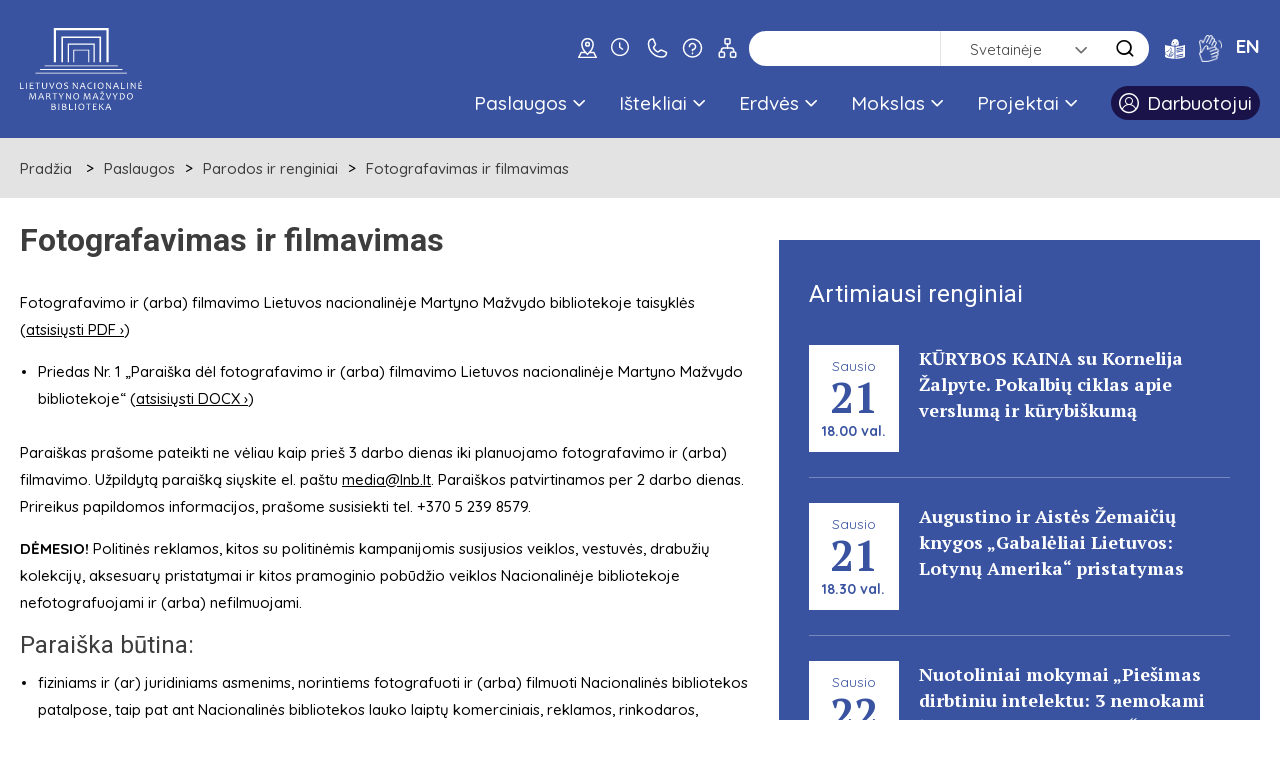

--- FILE ---
content_type: text/html; charset=utf-8
request_url: https://lnb.lt/paslaugos/parodos-ir-renginiai/fotografavimas-ir-filmavimas
body_size: 15499
content:

<!doctype html>
<html lang="lt">
  <head>
  <script type="module" src="/templates/vaikbiblioteka/js/cookieconsent-config.js"></script>
  <link rel="stylesheet" href="https://cdn.jsdelivr.net/gh/orestbida/cookieconsent@3.0.1/dist/cookieconsent.css">
    <!-- Global site tag (gtag.js) - Google Analytics -->
    <script async src="https://www.googletagmanager.com/gtag/js?id=G-N5925Q3J95"></script>
    <script>
      window.dataLayer = window.dataLayer || [];
      function gtag(){dataLayer.push(arguments);}
      gtag('js', new Date());

      gtag('config', 'G-N5925Q3J95');
    </script>
    <meta charset="utf-8">
    <meta name="viewport" content="width=device-width, initial-scale=1">
    <meta name="theme-color" content="#000">
    <link rel="stylesheet" href="/templates/vaikbiblioteka/css/style.min.css?v=2.1" media="screen">
    <link rel="preconnect" href="https://fonts.gstatic.com">
    <link href="https://fonts.googleapis.com/css2?family=PT+Serif:ital,wght@0,400;0,700;1,400;1,700&family=Quicksand:wght@400;500;600;700&display=swap" rel="stylesheet">
	<link href="https://fonts.googleapis.com/css2?family=Roboto:ital,wght@0,100;0,300;0,400;0,500;0,700;0,900;1,100;1,300;1,400;1,500;1,700;1,900&display=swap" rel="stylesheet">
    <link rel="stylesheet" href="https://lnb.lt//templates/vaikbiblioteka/css/fancybox.min.css" type="text/css" />
    <meta charset="utf-8">
	<meta name="rights" content="Lietuvos nacionalinė Martyno Mažvydo biblioteka">
	<meta name="description" content="Nacionalinė kultūros įstaiga, kaupianti, organizuojanti ir sauganti rašytinį Lietuvos kultūros paveldą, formuojanti Lietuvos mokslui, švietimui, kultūrai ir ūkiui aktualių Lietuvos ir užsienio dokumentų fondą bei teikianti bibliotekinio informacinio aprūpinimo paslaugas visuomenei.">
	<title>Fotografavimas ir filmavimas - Lietuvos nacionalinė Martyno Mažvydo biblioteka</title>
	<link href="https://lnb.lt/paslaugos/parodos-ir-renginiai/fotografavimas-ir-filmavimas" rel="alternate" hreflang="lt-LT">
	<link href="https://lnb.lt/en/services/events-and-exhibitions/photography-and-filming" rel="alternate" hreflang="en-GB">
	<link href="/templates/vaikbiblioteka/favicon.ico" rel="icon" type="image/vnd.microsoft.icon">
<link href="/media/vendor/joomla-custom-elements/css/joomla-alert.min.css?0.4.1" rel="stylesheet">
	<link href="https://lnb.lt/plugins/content/dearflip/dflip/css/dflip.css" rel="stylesheet">
	<link href="https://lnb.lt/plugins/content/dearflip/dflip/css/themify-icons.css" rel="stylesheet">
	<link href="/media/plg_system_jcemediabox/css/jcemediabox.min.css?7d30aa8b30a57b85d658fcd54426884a" rel="stylesheet">
	<link href="/templates/vaikbiblioteka/css/template.css.php" rel="stylesheet">
	<link href="/modules/mod_djmegamenu/themes/default/css/djmegamenu.css?4.3.4.pro" rel="stylesheet">
	<link href="/modules/mod_djmegamenu/assets/css/offcanvas.min.css?4.3.4.pro" rel="stylesheet">
	<link href="/modules/mod_djmegamenu/mobilethemes/dark/djmobilemenu.css?4.3.4.pro" rel="stylesheet">
	<link href="https://cdnjs.cloudflare.com/ajax/libs/animate.css/4.1.1/animate.compat.min.css" rel="stylesheet">
	<link href="https://cdnjs.cloudflare.com/ajax/libs/font-awesome/4.7.0/css/font-awesome.min.css" rel="stylesheet">
	<link href="https://lnb.lt/media/com_acym/css/module.min.css?v=972" rel="stylesheet">
	<style>
		@media (min-width: 980px) { #dj-megamenu178mobile { display: none; } }
		@media (max-width: 979px) { #dj-megamenu178, #dj-megamenu178sticky, #dj-megamenu178placeholder { display: none !important; } }
	</style>
	<style>.dj-hideitem, li.item-972 { display: none !important; }
</style>
<script src="/media/vendor/jquery/js/jquery.min.js?3.7.1"></script>
	<script src="/media/legacy/js/jquery-noconflict.min.js?504da4"></script>
	<script type="application/json" class="joomla-script-options new">{"joomla.jtext":{"ERROR":"Klaida","MESSAGE":"Žinutė","NOTICE":"Pranešimas","WARNING":"Įspėjimas","JCLOSE":"Close","JOK":"OK","JOPEN":"Open"},"system.paths":{"root":"","rootFull":"https:\/\/lnb.lt\/","base":"","baseFull":"https:\/\/lnb.lt\/"},"csrf.token":"de2123de3da8eab32a260aa0b5ab2cb8"}</script>
	<script src="/media/system/js/core.min.js?a3d8f8"></script>
	<script src="/media/vendor/webcomponentsjs/js/webcomponents-bundle.min.js?2.8.0" nomodule defer></script>
	<script src="/media/system/js/joomla-hidden-mail.min.js?80d9c7" type="module"></script>
	<script src="/media/system/js/messages.min.js?9a4811" type="module"></script>
	<script src="https://lnb.lt/plugins/content/dearflip/dflip/js/dflip.min.js"></script>
	<script src="/media/plg_system_jcemediabox/js/jcemediabox.min.js?7d30aa8b30a57b85d658fcd54426884a"></script>
	<script src="/modules/mod_djmegamenu/assets/js/jquery.djmegamenu.min.js?4.3.4.pro" defer></script>
	<script src="/modules/mod_djmegamenu/assets/js/jquery.djmobilemenu.min.js?4.3.4.pro" defer></script>
	<script src="https://lnb.lt/media/com_acym/js/module.min.js?v=972"></script>
	<script type="application/ld+json">{"@context":"https://schema.org","@graph":[{"@type":"Organization","@id":"https://lnb.lt/#/schema/Organization/base","name":"Lietuvos nacionalinė Martyno Mažvydo biblioteka","url":"https://lnb.lt/"},{"@type":"WebSite","@id":"https://lnb.lt/#/schema/WebSite/base","url":"https://lnb.lt/","name":"Lietuvos nacionalinė Martyno Mažvydo biblioteka","publisher":{"@id":"https://lnb.lt/#/schema/Organization/base"}},{"@type":"WebPage","@id":"https://lnb.lt/#/schema/WebPage/base","url":"https://lnb.lt/paslaugos/parodos-ir-renginiai/fotografavimas-ir-filmavimas","name":"Fotografavimas ir filmavimas - Lietuvos nacionalinė Martyno Mažvydo biblioteka","description":"Nacionalinė kultūros įstaiga, kaupianti, organizuojanti ir sauganti rašytinį Lietuvos kultūros paveldą, formuojanti Lietuvos mokslui, švietimui, kultūrai ir ūkiui aktualių Lietuvos ir užsienio dokumentų fondą bei teikianti bibliotekinio informacinio aprūpinimo paslaugas visuomenei.","isPartOf":{"@id":"https://lnb.lt/#/schema/WebSite/base"},"about":{"@id":"https://lnb.lt/#/schema/Organization/base"},"inLanguage":"lt-LT"},{"@type":"Article","@id":"https://lnb.lt/#/schema/com_content/article/1777","name":"Fotografavimas ir filmavimas","headline":"Fotografavimas ir filmavimas","inLanguage":"lt-LT","isPartOf":{"@id":"https://lnb.lt/#/schema/WebPage/base"}}]}</script>
	<script>jQuery(document).ready(function(){WfMediabox.init({"base":"\/","theme":"standard","width":"","height":"","lightbox":0,"shadowbox":0,"icons":0,"overlay":1,"overlay_opacity":0.8,"overlay_color":"#000000","transition_speed":500,"close":2,"labels":{"close":"PLG_SYSTEM_JCEMEDIABOX_LABEL_CLOSE","next":"PLG_SYSTEM_JCEMEDIABOX_LABEL_NEXT","previous":"PLG_SYSTEM_JCEMEDIABOX_LABEL_PREVIOUS","cancel":"PLG_SYSTEM_JCEMEDIABOX_LABEL_CANCEL","numbers":"PLG_SYSTEM_JCEMEDIABOX_LABEL_NUMBERS","numbers_count":"PLG_SYSTEM_JCEMEDIABOX_LABEL_NUMBERS_COUNT","download":"PLG_SYSTEM_JCEMEDIABOX_LABEL_DOWNLOAD"},"swipe":true,"expand_on_click":true});});</script>
	<script>
        if(typeof acymModule === 'undefined'){
            var acymModule = [];
			acymModule['emailRegex'] = /^[a-z0-9!#$%&\'*+\/=?^_`{|}~-]+(?:\.[a-z0-9!#$%&\'*+\/=?^_`{|}~-]+)*\@([a-z0-9-]+\.)+[a-z0-9]{2,20}$/i;
			acymModule['NAMECAPTION'] = 'Vardas';
			acymModule['NAME_MISSING'] = 'Prašome įvesti vardą';
			acymModule['EMAILCAPTION'] = 'El. paštas';
			acymModule['VALID_EMAIL'] = 'Prašome įrašyti teisingą el. pašto adresą';
			acymModule['VALID_EMAIL_CONFIRMATION'] = 'El. laiško ir patvirtinimo lauko turinys turi būti identiški';
			acymModule['CAPTCHA_MISSING'] = 'Prašome įvesti saugos kodą';
			acymModule['NO_LIST_SELECTED'] = 'Prašome pažymėti naujienas, kurias norite prenumeruoti';
			acymModule['NO_LIST_SELECTED_UNSUB'] = 'Prašome pasirinkti sąrašus, kurių prenumeratos norite atsisakyti';
            acymModule['ACCEPT_TERMS'] = 'Prašome patikrinti paslaugų teikimo sąlygas / privatumo politiką';
        }
		</script>
	<script>window.addEventListener("DOMContentLoaded", (event) => {
acymModule["excludeValuesformAcym72241"] = [];
acymModule["excludeValuesformAcym72241"]["2"] = "El. paštas";  });</script>
	<script>
		var Tawk_API=Tawk_API||{}, Tawk_LoadStart=new Date();
		(function(){
		var s1=document.createElement("script"),s0=document.getElementsByTagName("script")[0];
		s1.async=true;
		s1.src="https://embed.tawk.to/5e7bb4dc69e9320caabd01e1/1e563uhbs";
		s1.charset="UTF-8";
		s1.setAttribute("crossorigin","*");
		s0.parentNode.insertBefore(s1,s0);
		})();
	</script>
	<link href="https://lnb.lt/paslaugos/parodos-ir-renginiai/fotografavimas-ir-filmavimas" rel="alternate" hreflang="x-default">
	<link rel="preload" href="https://cdnjs.cloudflare.com/ajax/libs/animate.css/4.1.1/animate.compat.min.css" as="style">
	<link rel="preload" href="https://cdnjs.cloudflare.com/ajax/libs/font-awesome/4.7.0/css/font-awesome.min.css" as="style">

	<style>
	.visuallyhidden {
	  border: 0;
	  clip: rect(0 0 0 0);
	  height: 1px;
	  margin: -1px;
	  overflow: hidden;
	  padding: 0;
	  position: absolute;
	  width: 1px;
	}
	.side_block__links--spec{
		background: url(/templates/vaikbiblioteka/images/side-deco2.svg) no-repeat #1a1349 left bottom;
		background-size: 220px;
		background-position: left -40px bottom -310px;
	}
	.side_block__links--spec:hover{
		background-color:#281e71;
	}
	</style>
  </head>
  <body class=" "><div class="dj-offcanvas-wrapper"><div class="dj-offcanvas-pusher"><div class="dj-offcanvas-pusher-in">
    <div class="wrapper clearfix wrapper-js">
      <header class="header header-js">
        <div class="header__body">
          <div class="main">
                        <a href="/" class="site_logo" aria-label="LNB.lt logo">
              <img src="/templates/vaikbiblioteka/images/logo.svg" alt="Logotipas" class="site_logo__desktop">
              <img src="/templates/vaikbiblioteka/images/logo-mobile.svg" alt="Logotipas" class="site_logo__mobile">
            </a>
            <div class="header__hold">
			                <a href="/kaip-mus-rasti" class="site_hours" aria-label="kaip-mus-rasti"><img src="https://lnb.lt/templates/vaikbiblioteka/images/icon-location.svg" alt="Kaip mus rasti"></a>
                            <a href="/darbo-laikas-virsus" class="site_hours" aria-label="Hours"><i aria-hidden="true" class="icon-clock"></i></a>
                            <a href="/kontaktai-virsus" class="site_hours" aria-label="Contacts"><img src="https://lnb.lt/templates/vaikbiblioteka/images/Icon_Telefonas.svg" alt="Telefonas"></a>
                            <a href="/daznai-uzduodami-klausimai" class="site_hours" aria-label="FAQ"><img src="https://lnb.lt/templates/vaikbiblioteka/images/Icon_Klaustukas.svg" alt="Klaustukas"></a>
			                <a href="/svetaines-medis" class="site_hours" aria-label="Sitemap"><img src="https://lnb.lt/templates/vaikbiblioteka/images/Icon_sitemap.svg" alt="Sitemap"></a>
                            <form id="searchSite" action="/paieska/paieska-svetaineje" style="display: none;">
			    <label for="searchword" style="display: none;">Paieška</label>
                <input type="text" name="q" id="searchword" class="search-query">
              </form>
              <form id="searchCatalog" role="search" method="GET" target="_blank" action="https://www.ibiblioteka.lt/metis/publication"  class="form-inline" style="display: none;">
          			<label for="iframe_q" class="element-invisible">Paieška ...</label>
                <input name="searchPhrase" id="iframe_q" maxlength="200" class="inputbox search-query gantry-width-80" type="search" placeholder="Paieška ...">
                <button class="button btn btn-primary" onclick="this.form.searchword.focus();"><span class="icon-search"></span><span class="visually-hidden">Paieška</span></button>
                 <input type="hidden" name="sigla" value="C1">
          			<div class="clear"></div>
	            </form>
              <form id="searchDatabase" role="search" accept-charset="utf-8" target="_blank" action="https://search.ebscohost.com/login.aspx" method="get" class="form-inline" style="display: none;">
            		<label for="bquery" class="element-invisible">Paieška ...</label>
                <input name="bquery" id="bquery" maxlength="200" class="inputbox search-query gantry-width-80" type="search" placeholder="Paieška ...">
                <button class="button btn btn-primary" onclick="this.form.searchword.focus();"><span class="icon-search"></span><span class="visually-hidden">Paieška</span></button>
                <input name="direct" value="true" type="hidden">
            		<input name="scope" value="site" type="hidden">
            		<input name="site" value="eds-live" type="hidden">
            		<input name="authtype" value="ip,cookie,guest" type="hidden">
            		<input name="custid" value="s8437733" type="hidden">
            		<input name="groupid" value="main" type="hidden">
            		<input name="profile" value="eds" type="hidden">
             </form>
             <form id="searchPublications" action="/paieska/paieska-e-leidiniu-kataloge" method="GET" class="form-inline" style="display: none;">
               <label for="mod-search-searchword2" class="element-invisible" hidden>Paieška ...</label>
               <input name="searchword" id="mod-search-searchword2" maxlength="200" class="inputbox search-query gantry-width-80" type="search" placeholder="Paieška ...">
               <button class="button btn btn-primary" onclick="this.form.searchword.focus();"><span class="icon-search"></span><span class="visually-hidden">Paieška</span></button>
             </form>
              <form action="/paieska/paieska-svetaineje" class="site_search dropdown-js" id="search">
                <div class="site_search__hold">
                  <label for="site-search" class="visually-hidden">Paieška</label>
                  <input type="text" name="searchword" placeholder="" class="site_search__input" id="site-search" value="">
				  <input type="hidden" name="searchphrase" value="all" />
                  <select id="search-mode" class="site-search" aria-label="search">
                    <option value="Site">Svetainėje</option>
                    <option value="Catalog">Kataloge</option>
                    <option value="Database">Duomenų bazėse</option>
                    <!--<option value="Publications">E. leidiniuose</option>-->
                  </select>
                  <button type="submit" class="site_search__btn" aria-label="Search"><i aria-hidden="true" class="icon-search"></i></button>
                </div>
              </form>
              <nav class="nav_lang">
                <ul class="clearfix">
				<li class="nav_lang__items">
				  				  <a href="/lengvai-suprantama-kalba" class="" class="site_hours" aria-label="lengvai-suprantama-kalba"><img src="https://lnb.lt/templates/vaikbiblioteka/images/icon-easy_to_read.svg" alt="Lengvai suprantama kalba"></a>
                </li>
				<li class="nav_lang__items">
				  				  <a href="/gestu-kalba" class="" aria-label="gestu-kalba"><img src="https://lnb.lt/templates/vaikbiblioteka/images/vertimas-gestu-kalba_ikona_baltas.png" style="height:auto;width:23px;" alt="Gestu kalba"></a>
                </li>
				  
																<li class="nav_lang__items">
					<a class="nav_lang__links " href="/en/services/events-and-exhibitions/photography-and-filming">
							EN					</a>
				</li>
					                </ul>
              </nav>
              <a href="#search" class="site_search_toggle dropdown-link-js" aria-label="LNB.lt paieška"><i aria-hidden="true" class="icon-search"></i></a>
              <a href="#nav" class="site_menu_toggle site-menu-toggle-js" aria-label="LNB.lt navigacija"><i aria-hidden="true" class="icon-hamburger"></i></a>
              <div class="header__clear"></div>
              <div class="nav_hold" id="nav">
                <div class="mobile_links_wrap">
                  <a href="javascript:$.pageslide.close();" class="nav_hold__close"><i aria-hidden="true" class="icon-close"></i><span class="visually-hidden">Uždaryti</span></a>
				  <a href="/kaip-mus-rasti" class="site_hours_mobile" aria-label="Contact"><img src="https://lnb.lt/templates/vaikbiblioteka/images/icon-location.svg" alt="Kaip mus rasti"></a>
                  <a href="/darbo-laikas-virsus" class="site_hours_mobile" aria-label="Hours"><i aria-hidden="true" class="icon-clock"></i></a>
                  <a href="/kontaktai-virsus" class="site_hours_mobile" aria-label="Contact"><img src="https://lnb.lt/templates/vaikbiblioteka/images/Icon_Telefonas.svg" alt="Telefonas"></a>
                  <a href="/daznai-uzduodami-klausimai" class="site_hours_mobile" aria-label="FAQ"><img src="https://lnb.lt/templates/vaikbiblioteka/images/Icon_Klaustukas.svg" alt="Klaustukas"></a>
                  <a href="/svetaines-medis" class="site_hours_mobile" aria-label="Sitemap"><img src="https://lnb.lt/templates/vaikbiblioteka/images/Icon_sitemap.svg" alt="Sitemap"></a>
                </div>
                <nav class="nav_main">
                  <ul class="clearfix">
<li class="nav_main__items itemid267 first parent"><a href="#" class="nav_main__links nav-main-links-js  "   tabindex="0">
			Paslaugos			<i aria-hidden="true" class="icon-arrow-down"></i> 			</a>
			<div class="nav_main__drop clearfix nav-main-drop-js"><h3>Paslaugos</h3><nav class="nav_main__sub"><ul class="clearfix"><li class="itemid268 first parent nav_main__sub__items"><a href="#" class="nav_main__sub__links "   tabindex="0">
			Lankytojui						</a>
			<ul class="nav_main__sub__sub teisingai clearfix"><li class="nav_main__sub__sub__items"><a class=" nav_main__sub__sub__links " href="/paslaugos/lankytojui/registracija-ir-aptarnavimas" >Registracija ir aptarnavimas</a></li><li class="nav_main__sub__sub__items"><a class=" nav_main__sub__sub__links " href="/paslaugos/lankytojui/leidiniu-uzsakymas-ir-isdavimas" >Leidinių užsakymas ir išdavimas</a></li><li class="nav_main__sub__sub__items"><a class=" nav_main__sub__sub__links " href="/paslaugos/lankytojui/laisvalaikio-skaitiniai-i-namus" >Laisvalaikio skaitiniai į namus</a></li><li class="nav_main__sub__sub__items"><a class=" nav_main__sub__sub__links " href="/paslaugos/lankytojui/mokamos-paslaugos" >Mokamos paslaugos</a></li><li class="nav_main__sub__sub__items"><a class=" nav_main__sub__sub__links " href="/paslaugos/lankytojui/nuotolines-paslaugos" >Nuotolinės paslaugos</a></li><li class="nav_main__sub__sub__items"><a class=" nav_main__sub__sub__links " href="/paslaugos/lankytojui/tarpbibliotekinis-abonementas" >Tarpbibliotekinis abonementas</a></li><li class="nav_main__sub__sub__items"><a class=" nav_main__sub__sub__links " href="/paslaugos/lankytojui/mokymai" >Mokymai</a></li><li class="nav_main__sub__sub__items"><a class=" nav_main__sub__sub__links " href="/paslaugos/lankytojui/konsultacijos" >Konsultacijos</a></li><li class="nav_main__sub__sub__items"><a class=" nav_main__sub__sub__links " href="/paslaugos/lankytojui/kopijavimas-skenavimas-spausdinimas" >Kopijavimas, skenavimas, spausdinimas </a></li></li><li class="itemid1302 nav_main__sub__items"><a class="nav_main__sub__links " href="/paslaugos/kitos-paslaugos" >Kitos paslaugos</a></li></ul><li class="itemid272 first parent nav_main__sub__items"><a class="nav_main__sub__links " href="/renginiai" >Parodos ir renginiai</a><ul class="nav_main__sub__sub teisingai clearfix"><li class="nav_main__sub__sub__items"><a class=" nav_main__sub__sub__links " href="/paslaugos/parodos-ir-renginiai/fotografavimas-ir-filmavimas" >Fotografavimas ir filmavimas</a></li><li class="nav_main__sub__sub__items"><a class=" nav_main__sub__sub__links " href="/paslaugos/parodos-ir-renginiai/erdviu-renginiams-nuoma" >Erdvių renginiams nuoma</a></li><li class="nav_main__sub__sub__items"><a class=" nav_main__sub__sub__links " href="/paslaugos/parodos-ir-renginiai/renginiu-filmavimas" >Renginių filmavimas</a></li><li class="nav_main__sub__sub__items"><a class=" nav_main__sub__sub__links " href="/paslaugos/parodos-ir-renginiai/knygas-pristatantys-renginiai-teikti-paraiska" >Knygas pristatantys renginiai (teikti paraišką)</a></li><li class="nav_main__sub__sub__items"><a class=" nav_main__sub__sub__links " href="/paslaugos/parodos-ir-renginiai/parodos-bibliotekos-parodu-erdvese" >Parodos bibliotekos parodų erdvėse</a></li><li class="nav_main__sub__sub__items"><a class=" nav_main__sub__sub__links " href="/paslaugos/parodos-ir-renginiai/kilnojamosios-parodos" >Kilnojamosios parodos</a></li><li class="nav_main__sub__sub__items"><a class=" nav_main__sub__sub__links " href="/virtualios-parodos" >Virtualios parodos</a></li><li class="nav_main__sub__sub__items"><a class=" nav_main__sub__sub__links " href="/paslaugos/parodos-ir-renginiai/konferencijos" >Konferencijos</a></li><li class="nav_main__sub__sub__items"><a class=" nav_main__sub__sub__links " href="/paslaugos/parodos-ir-renginiai/ekskursijos" >Ekskursijos</a></li><li class="nav_main__sub__sub__items"><a class=" nav_main__sub__sub__links " href="/paslaugos/parodos-ir-renginiai/edukacines-programos" >Edukacinės programos</a></li></li></ul><li class="itemid1324 first parent nav_main__sub__items"><a href="#" class="nav_main__sub__links "   tabindex="0">
			Prieinamumas						</a>
			<ul class="nav_main__sub__sub teisingai clearfix"><li class="nav_main__sub__sub__items"><a class=" nav_main__sub__sub__links " href="/paslaugos/prieinamumas/turintiesiems-regos-negalia" >Turintiems regos negalią</a></li><li class="nav_main__sub__sub__items"><a class=" nav_main__sub__sub__links " href="/paslaugos/prieinamumas/turintiems-judejimo-negalia" >Turintiems judėjimo negalią</a></li><li class="nav_main__sub__sub__items"><a class=" nav_main__sub__sub__links " href="/paslaugos/prieinamumas/asmenims-su-klausos-sutrikimais" >Asmenims su klausos sutrikimais</a></li><li class="nav_main__sub__sub__items"><a class=" nav_main__sub__sub__links " href="/paslaugos/prieinamumas/asmenims-su-intelekto-negalia" >Asmenims su intelekto negalia</a></li><li class="nav_main__sub__sub__items"><a class=" nav_main__sub__sub__links " href="/paslaugos/prieinamumas/asmenims-su-audiosensoriniu-jautrumu" >Asmenims su audiosensoriniu jautrumu</a></li><li class="nav_main__sub__sub__items"><a class=" nav_main__sub__sub__links " href="/paslaugos/prieinamumas/informacijos-teikimas-pasirinktais-prieinamais-bendravimo-budais" >Informacijos teikimas pasirinktais prieinamais bendravimo būdais</a></li><li class="nav_main__sub__sub__items"><a class=" nav_main__sub__sub__links " href="https://www.bibliotekavisiems.lt/manifestas/" target="_blank" >Bibliotekų prieinamumo manifestas</a></li><li class="nav_main__sub__sub__items"><a class=" nav_main__sub__sub__links " href="/paslaugos/prieinamumas/kita-informacija" >Kita informacija</a></li></li></ul></nav></div></li><li class="nav_main__items itemid278 parent"><a href="#" class="nav_main__links nav-main-links-js  "   tabindex="0">
			Ištekliai			<i aria-hidden="true" class="icon-arrow-down"></i> 			</a>
			<div class="nav_main__drop clearfix nav-main-drop-js"><h3>Ištekliai</h3><nav class="nav_main__sub"><ul class="clearfix"><li class="itemid279 first parent nav_main__sub__items"><a href="#" class="nav_main__sub__links "   tabindex="0">
			Katalogai						</a>
			<ul class="nav_main__sub__sub teisingai clearfix"><li class="nav_main__sub__sub__items"><a class=" nav_main__sub__sub__links " href="/istekliai/katalogai/libis-jungtinis-katalogas-ibiblioteka-lt" >LIBIS jungtinis katalogas Ibiblioteka.lt</a></li><li class="nav_main__sub__sub__items"><a class=" nav_main__sub__sub__links " href="/istekliai/katalogai/korteliu-vaizdu-katalogas-ir-kartoteka" >Kortelių vaizdų katalogas ir kartoteka</a></li><li class="nav_main__sub__sub__items"><a class=" nav_main__sub__sub__links " href="/istekliai/katalogai/nacionaline-bibliografija" >Nacionalinė bibliografija</a></li><li class="nav_main__sub__sub__items"><a class=" nav_main__sub__sub__links " href="/istekliai/katalogai/bibliografine-lietuvos-periodines-spaudos-straipsniu-baze" >Bibliografinė LT periodinės spaudos straipsnių bazė</a></li><li class="nav_main__sub__sub__items"><a class=" nav_main__sub__sub__links " href="/istekliai/katalogai/katalogas-lietuvos-leidejai" >Katalogas „Lietuvos leidėjai“</a></li></li></ul><li class="itemid1218 first parent nav_main__sub__items"><a href="#" class="nav_main__sub__links "   tabindex="0">
			Mokslo ir enciklopedijų leidybos centro ištekliai						</a>
			<ul class="nav_main__sub__sub teisingai clearfix"><li class="nav_main__sub__sub__items"><a class=" nav_main__sub__sub__links " href="/istekliai/mokslo-ir-enciklopediju-leidybos-centro-istekliai/visuotine-lietuviu-enciklopedija" >Visuotinė lietuvių enciklopedija</a></li><li class="nav_main__sub__sub__items"><a class=" nav_main__sub__sub__links " href="/istekliai/mokslo-ir-enciklopediju-leidybos-centro-istekliai/mazosios-lietuvos-enciklopedija" >Mažosios Lietuvos enciklopedija</a></li><li class="nav_main__sub__sub__items"><a class=" nav_main__sub__sub__links " href="/istekliai/mokslo-ir-enciklopediju-leidybos-centro-istekliai/pasaulio-vietovardziu-zodynas" >Pasaulio vietovardžių žodynas</a></li><li class="nav_main__sub__sub__items"><a class=" nav_main__sub__sub__links " href="/istekliai/mokslo-ir-enciklopediju-leidybos-centro-istekliai/baltu-religijos-ir-mitologijos-saltiniai" >Baltų religijos ir mitologijos šaltiniai</a></li><li class="nav_main__sub__sub__items"><a class=" nav_main__sub__sub__links " href="/istekliai/mokslo-ir-enciklopediju-leidybos-centro-istekliai/skenuoti-leidiniai" >Skenuoti leidiniai</a></li></li></ul><li class="itemid280 first parent nav_main__sub__items"><a href="#" class="nav_main__sub__links "   tabindex="0">
			Duomenų bazės						</a>
			<ul class="nav_main__sub__sub teisingai clearfix"><li class="nav_main__sub__sub__items"><a class=" nav_main__sub__sub__links " href="/istekliai/duomenu-bazes/lietuvos" >Lietuvos</a></li><li class="nav_main__sub__sub__items"><a class=" nav_main__sub__sub__links " href="/istekliai/duomenu-bazes/uzsienio" >Užsienio</a></li><li class="nav_main__sub__sub__items"><a class=" nav_main__sub__sub__links " href="/istekliai/duomenu-bazes/elektroniniai-periodiniai-leidiniai" >Elektroniniai periodiniai leidiniai</a></li><li class="nav_main__sub__sub__items"><a class=" nav_main__sub__sub__links " href="/istekliai/duomenu-bazes/atvirosios-prieigos-istekliai" >Atvirosios prieigos ištekliai</a></li><li class="nav_main__sub__sub__items"><a class=" nav_main__sub__sub__links " href="/istekliai/duomenu-bazes/lietuvos-kulturos-paveldo-portalas-e-paveldas" >Lietuvos kultūros paveldo portalas „E. paveldas“</a></li><li class="nav_main__sub__sub__items"><a class=" nav_main__sub__sub__links " href="/istekliai/duomenu-bazes/europos-kulturos-paveldo-portalas-europeana" >Europos kultūros paveldo portalas „Europeana“</a></li></li></ul><li class="itemid317 first parent nav_main__sub__items"><a href="#" class="nav_main__sub__links "   tabindex="0">
			Leidiniai						</a>
			<ul class="nav_main__sub__sub teisingai clearfix"><li class="nav_main__sub__sub__items"><a class=" nav_main__sub__sub__links " href="/istekliai/leidiniai/nacionalines-bibliografijos-leidiniai" >Nacionalinės bibliografijos leidiniai</a></li><li class="nav_main__sub__sub__items"><a class=" nav_main__sub__sub__links " href="/istekliai/leidiniai/mokslo-leidiniai" >Mokslo leidiniai</a></li><li class="nav_main__sub__sub__items"><a class=" nav_main__sub__sub__links " href="/istekliai/leidiniai/kiti-leidiniai" >Kiti leidiniai</a></li><li class="nav_main__sub__sub__items"><a class=" nav_main__sub__sub__links " href="/istekliai/leidiniai/isigykite" >Įsigykite</a></li></li><li class="itemid1305 nav_main__sub__items"><a class="nav_main__sub__links " href="/istekliai/analitines-informacijos-biblioteka" >Analitinės informacijos biblioteka</a></li></ul><li class="itemid282 first parent nav_main__sub__items"><a href="#" class="nav_main__sub__links "   tabindex="0">
			Kiti ištekliai 						</a>
			<ul class="nav_main__sub__sub teisingai clearfix"><li class="nav_main__sub__sub__items"><a class=" nav_main__sub__sub__links " href="/istekliai/kiti-istekliai/tinklarasciai" >Tinklaraščiai</a></li><li class="nav_main__sub__sub__items"><a class=" nav_main__sub__sub__links " href="/istekliai/kiti-istekliai/proveniencijos" >Proveniencijos</a></li><li class="nav_main__sub__sub__items"><a class=" nav_main__sub__sub__links " href="/istekliai/kiti-istekliai/biobibliografijos" >Bibliografinė duomenų bazė „Žymūs Lietuvos žmonės“</a></li><li class="nav_main__sub__sub__items"><a class=" nav_main__sub__sub__links " href="/istekliai/kiti-istekliai/senoji-plokstele" >Senoji plokštelė</a></li><li class="nav_main__sub__sub__items"><a class=" nav_main__sub__sub__links " href="/istekliai/kiti-istekliai/idomybes" >Įdomybės</a></li><li class="nav_main__sub__sub__items"><a class=" nav_main__sub__sub__links " href="/istekliai/kiti-istekliai/analitines-apzvalgos" >Analitinės apžvalgos</a></li></li><li class="itemid1052 parent nav_main__sub__items"><a href="#" class="nav_main__sub__links "   tabindex="0">
			Mediateka						</a>
			<ul class="nav_main__sub__sub teisingai clearfix"><li class="nav_main__sub__sub__items"><a class=" nav_main__sub__sub__links " href="/vaizdo-irasai" >Vaizdo įrašai</a></li><li class="nav_main__sub__sub__items"><a class=" nav_main__sub__sub__links " href="/tinklalaides" >Tinklalaidės</a></li></li><li class="itemid1323 nav_main__sub__items"><a class="nav_main__sub__links " href="/istekliai/skaitmeninio-turinio-zenklinimo-zinynas" >Skaitmeninio turinio ženklinimo žinynas</a></li><li class="itemid1407 nav_main__sub__items"><a class="nav_main__sub__links " href="/istekliai/bibliotekos-dokumentai-ir-ju-skolinimas" >Bibliotekos dokumentai ir jų skolinimas</a></li></ul></nav></div></li><li class="nav_main__items itemid1030 parent"><a href="#" class="nav_main__links nav-main-links-js  "   tabindex="0">
			Erdvės			<i aria-hidden="true" class="icon-arrow-down"></i> 			</a>
			<div class="nav_main__drop clearfix nav-main-drop-js"><h3>Erdvės</h3><nav class="nav_main__sub"><ul class="clearfix"><li class="itemid270 first parent nav_main__sub__items"><a href="#" class="nav_main__sub__links "   tabindex="0">
			Skaityklos						</a>
			<ul class="nav_main__sub__sub teisingai clearfix"><li class="nav_main__sub__sub__items"><a class=" nav_main__sub__sub__links " href="/erdves/skaityklos/amerikos-skaitykla" >Amerikos skaitykla</a></li><li class="nav_main__sub__sub__items"><a class=" nav_main__sub__sub__links " href="/erdves/skaityklos/palangos-vasaros-skaitykla" >Palangos vasaros skaitykla</a></li><li class="nav_main__sub__sub__items"><a class=" nav_main__sub__sub__links " href="/erdves/skaityklos/retu-knygu-ir-rankrasciu-skaitykla" >Retų knygų ir rankraščių skaitykla</a></li><li class="nav_main__sub__sub__items"><a class=" nav_main__sub__sub__links " href="/erdves/skaityklos/socialiniu-mokslu-skaitykla" >Socialinių mokslų skaitykla</a></li><li class="nav_main__sub__sub__items"><a class=" nav_main__sub__sub__links " href="/erdves/skaityklos/vaiku-ir-jaunimo-literaturos-skaitykla" >Vaikų ir jaunimo literatūros skaitykla</a></li><li class="nav_main__sub__sub__items"><a class=" nav_main__sub__sub__links " href="/erdves/skaityklos/ziniasklaidos-skaitykla" >Žiniasklaidos skaitykla</a></li><li class="nav_main__sub__sub__items"><a class=" nav_main__sub__sub__links " href="/erdves/skaityklos/humanitariniu-mokslu-skaitykla" >Humanitarinių mokslų skaitykla</a></li><li class="nav_main__sub__sub__items"><a class=" nav_main__sub__sub__links " href="/erdves/skaityklos/lituanistikos-skaitykla" >Lituanistikos skaitykla</a></li><li class="nav_main__sub__sub__items"><a class=" nav_main__sub__sub__links " href="/erdves/skaityklos/muzikos-ir-vizualiuju-menu-skaitykla" >Muzikos ir vizualiųjų menų skaitykla</a></li></li><li class="itemid1043 nav_main__sub__items"><a class="nav_main__sub__links " href="/erdves/susitikimu-kambariai" >Susitikimų kambariai</a></li></ul><li class="itemid702 first parent nav_main__sub__items"><a href="#" class="nav_main__sub__links "   tabindex="0">
			Kūrybos ir laisvalaikio erdvės						</a>
			<ul class="nav_main__sub__sub teisingai clearfix"><li class="nav_main__sub__sub__items"><a class=" nav_main__sub__sub__links " href="/erdves/kurybos-ir-laisvalaikio-erdves/dirbtuves-pats-sau" >Dirbtuvės PATS SAU</a></li><li class="nav_main__sub__sub__items"><a class=" nav_main__sub__sub__links " href="/erdves/kurybos-ir-laisvalaikio-erdves/garso-irasu-studija" >Garso įrašų studija</a></li><li class="nav_main__sub__sub__items"><a class=" nav_main__sub__sub__links " href="/erdves/kurybos-ir-laisvalaikio-erdves/kino-sale" >Kino salė</a></li><li class="nav_main__sub__sub__items"><a class=" nav_main__sub__sub__links " href="/erdves/kurybos-ir-laisvalaikio-erdves/mediju-dirbtuves" >Medijų dirbtuvės</a></li><li class="nav_main__sub__sub__items"><a class=" nav_main__sub__sub__links " href="/erdves/kurybos-ir-laisvalaikio-erdves/muzikavimo-erdve" >Muzikavimo erdvė</a></li><li class="nav_main__sub__sub__items"><a class=" nav_main__sub__sub__links " href="/erdves/kurybos-ir-laisvalaikio-erdves/pazinimo-erdve" >Pažinimo erdvė-Laimės Lukošiūnienės salė</a></li><li class="nav_main__sub__sub__items"><a class=" nav_main__sub__sub__links " href="/erdves/kurybos-ir-laisvalaikio-erdves/tv-studija" >TV studija</a></li><li class="nav_main__sub__sub__items"><a class=" nav_main__sub__sub__links " href="/erdves/kurybos-ir-laisvalaikio-erdves/vaiku-uzimtumo-centras-zaisloteka" >Vaikų užimtumo centras „Žaisloteka“</a></li></li><li class="itemid709 nav_main__sub__items"><a class="nav_main__sub__links " href="/erdves/bendradarbystes-erdve" >Bendradarbystės erdvė</a></li><li class="itemid1128 nav_main__sub__items"><a class="nav_main__sub__links " href="/erdves/vilniaus-zydu-viesoji-biblioteka" >Vilniaus žydų viešoji biblioteka</a></li></ul><li class="itemid866 first parent nav_main__sub__items"><a href="#" class="nav_main__sub__links "   tabindex="0">
			Tyrimų centrai						</a>
			<ul class="nav_main__sub__sub teisingai clearfix"><li class="nav_main__sub__sub__items"><a class=" nav_main__sub__sub__links " href="/erdves/tyrimu-centrai/valstybingumo-centras" >Valstybingumo centras</a></li><li class="nav_main__sub__sub__items"><a class=" nav_main__sub__sub__links " href="/erdves/tyrimu-centrai/adolfo-damusio-demokratijos-studiju-centras" >Adolfo Damušio demokratijos studijų centras</a></li><li class="nav_main__sub__sub__items"><a class=" nav_main__sub__sub__links " href="/erdves/tyrimu-centrai/judaikos-tyrimu-centras" >Judaikos tyrimų centras</a></li></li><li class="itemid1389 parent nav_main__sub__items"><a href="#" class="nav_main__sub__links "   tabindex="0">
			Virtualūs turai						</a>
			<ul class="nav_main__sub__sub teisingai clearfix"><li class="nav_main__sub__sub__items"><a class=" nav_main__sub__sub__links " href="/erdves/virtualus-turai/3d-virtualus-turas" >3D virtualus turas</a></li><li class="nav_main__sub__sub__items"><a class=" nav_main__sub__sub__links " href="/erdves/virtualus-turai/virtualus-turai" >Nematoma biblioteka</a></li></li></ul></nav></div></li><li class="nav_main__items itemid1019 parent"><a href="#" class="nav_main__links nav-main-links-js  "   tabindex="0">
			Mokslas			<i aria-hidden="true" class="icon-arrow-down"></i> 			</a>
			<div class="nav_main__drop clearfix nav-main-drop-js"><h3>Mokslas</h3><nav class="nav_main__sub"><ul class="clearfix"><li class="itemid1023 first parent nav_main__sub__items"><a href="#" class="nav_main__sub__links "   tabindex="0">
			Tyrimai ir tyrimų rezultatai						</a>
			<ul class="nav_main__sub__sub teisingai clearfix"><li class="nav_main__sub__sub__items"><a class=" nav_main__sub__sub__links " href="/mokslas/tyrimai-ir-tyrimu-rezultatai/tyrejai-ir-publikacijos" >Tyrėjai ir publikacijos</a></li><li class="nav_main__sub__sub__items"><a class=" nav_main__sub__sub__links " href="/istekliai/leidiniai/mokslo-leidiniai" >Mokslo leidiniai</a></li><li class="nav_main__sub__sub__items"><a class=" nav_main__sub__sub__links " href="/mokslas/tyrimai-ir-tyrimu-rezultatai/2023-2024-m-mokslines-veiklos-ir-publikaciju-planas" >2023–2024 m. Mokslinės veiklos ir publikacijų planas</a></li></li><li class="itemid1202 nav_main__sub__items"><a class="nav_main__sub__links " href="/mokslas/mokslines-konferencijos" >Mokslinės konferencijos</a></li></ul></nav></div></li><li class="nav_main__items itemid1164 parent"><a href="#" class="nav_main__links nav-main-links-js  "   tabindex="0">
			Projektai			<i aria-hidden="true" class="icon-arrow-down"></i> 			</a>
			<div class="nav_main__drop clearfix nav-main-drop-js"><h3>Projektai</h3><nav class="nav_main__sub"><ul class="clearfix"><li class="itemid345 first parent nav_main__sub__items"><a class="nav_main__sub__links " href="/projektai/programos-ir-projektai" >Programos ir projektai</a><ul class="nav_main__sub__sub teisingai clearfix"><li class="nav_main__sub__sub__items"><a class=" nav_main__sub__sub__links " href="/projektai/programos-ir-projektai/edukacijos-parodos-ir-renginiai" >Edukacijos, parodos ir renginiai</a></li><li class="nav_main__sub__sub__items"><a class=" nav_main__sub__sub__links " href="/projektai/programos-ir-projektai/tyrimai-ir-leidyba" >Tyrimai ir leidyba</a></li><li class="nav_main__sub__sub__items"><a class=" nav_main__sub__sub__links " href="/projektai/programos-ir-projektai/elektronines-paslaugos" >Elektroninės paslaugos</a></li><li class="nav_main__sub__sub__items"><a class=" nav_main__sub__sub__links " href="/projektai/programos-ir-projektai/infrastrukturos-atnaujinimas" >Infrastruktūros atnaujinimas</a></li><li class="nav_main__sub__sub__items"><a class=" nav_main__sub__sub__links " href="/projektai/programos-ir-projektai/kvalifikacijos-kelimas-mokymai" >Kvalifikacijos kėlimas, mokymai</a></li><li class="nav_main__sub__sub__items"><a class=" nav_main__sub__sub__links " href="/projektai/programos-ir-projektai/kulturos-vertybiu-isigijimas" >Kultūros vertybių įsigijimas</a></li></li></ul></nav></div></li>	<li class="nav_main__items">
		<a href="/prisijungti" class="nav_main__links nav_main__links--user"><i aria-hidden="true" class="icon-user"></i>Darbuotojui</a>
	</li>
</ul>
                </nav>
              </div>
            </div>
          </div>
        </div>
        		                      </header>
      <main class="body" >
                  
<div class="breadcrumb clearfix">
	<ul class="main clearfix">
<li class="breadcrumb__items">
	<a class="breadcrumb__links" href="/">Pradžia</a>
</li>
<li class="breadcrumb__items"><a class="breadcrumb__links">Paslaugos</a></li><li class="breadcrumb__items"><a href="/renginiai" class="breadcrumb__links">Parodos ir renginiai</a></li><li class="breadcrumb__items"><a class="breadcrumb__links">Fotografavimas ir filmavimas</a></li></div>
                <div class="main clearfix">
          <div id="system-message-container" aria-live="polite"></div>

                      <div class="body__hold">
              <div class="content clearfix ">
			
		
					<h1 class="page-title">Fotografavimas ir filmavimas</h1>
								
	
	
	
	

			
		<p>Fotografavimo ir (arba) filmavimo Lietuvos nacionalinėje Martyno Mažvydo bibliotekoje taisyklės (<a href="/media/public/documents/Fotografavimo_LNB_Taisykles2024.pdf" target="_blank">atsisiųsti&nbsp;PDF&nbsp;›</a>)</p>
<ul>
<li>Priedas Nr. 1 „Paraiška dėl fotografavimo ir (arba) filmavimo Lietuvos nacionalinėje&nbsp;Martyno Mažvydo bibliotekoje“ (<a href="/media/public/documents/fotografavimo_ir_arba_filmavimo_paraiska_20240228.docx">atsisiųsti DOCX ›</a>)</li>
</ul>
<p>Paraiškas prašome pateikti ne vėliau kaip prieš 3 darbo dienas iki planuojamo fotografavimo ir (arba) filmavimo. Užpildytą paraišką siųskite el. paštu <a href="mailto:media@lnb.lt."><joomla-hidden-mail  is-link="1" is-email="1" first="bWVkaWE=" last="bG5iLmx0" text="bWVkaWFAbG5iLmx0" base="" >Šis el. pašto adresas yra apsaugotas nuo šiukšlių. Jums reikia įgalinti JavaScript, kad peržiūrėti jį.</joomla-hidden-mail></a>. Paraiškos patvirtinamos per 2 darbo dienas. Prireikus papildomos informacijos, prašome susisiekti tel.&nbsp;+370 5 239 8579.</p>
<p><strong>DĖMESIO!&nbsp;</strong>Politinės reklamos, kitos su politinėmis kampanijomis susijusios veiklos, vestuvės, drabužių kolekcijų, aksesuarų pristatymai ir kitos pramoginio pobūdžio veiklos Nacionalinėje bibliotekoje nefotografuojami ir (arba) nefilmuojami.</p>
<h2>Paraiška būtina:</h2>
<ul>
<li>fiziniams ir (ar) juridiniams asmenims, norintiems fotografuoti ir (arba) filmuoti Nacionalinės bibliotekos patalpose, taip pat ant Nacionalinės bibliotekos lauko laiptų komerciniais, reklamos, rinkodaros, įvaizdžio formavimo, filmų, serialų ir laidų kūrimo ar kitais neasmeniniais tikslais.</li>
<li>fiziniams ir (ar) juridiniams asmenims, norintiems fotografuoti ir (arba) filmuoti Nacionalinės bibliotekos patalpose, naudojant profesionalią įrangą, su profesionalia fotografų ar kita komanda asmeniniais tikslais (asmeninės, šeimos, studentų darbai ar panašaus pobūdžio profesionalios fotosesijos*).</li>
</ul>
<h2>Paraiška nėra būtina:</h2>
<ul>
<li>fiziniams ir (ar) juridiniams asmenims (žiniasklaidos atstovams, fotografams ir pan.), norintiems fotografuoti ir (arba) filmuoti Nacionalinėje bibliotekoje vykstančius atvirus renginius.</li>
<li>fiziniams ir (ar) juridiniams asmenims (žiniasklaidos atstovams, fotografams ir pan.), norintiems fotografuoti ir (arba) filmuoti Nacionalinėje bibliotekoje vykstančius uždarus renginius (organizatorių užsakymu ar su jų sutikimu).&nbsp;</li>
<li>fiziniams ir (ar) juridiniams asmenims (fotografams, žiniasklaidos atstovams ir pan.), norintiems fotografuoti ir (arba) filmuoti oficialius Nacionalinės bibliotekos darbuotojus viešinimo tikslais kaip interviu pašnekovus. Tokiu atveju užtenka pateikti informaciją el. paštu <joomla-hidden-mail  is-link="1" is-email="1" first="bWVkaWE=" last="bG5iLmx0" text="bWVkaWFAbG5iLmx0" base="" >Šis el. pašto adresas yra apsaugotas nuo šiukšlių. Jums reikia įgalinti JavaScript, kad peržiūrėti jį.</joomla-hidden-mail>.</li>
<li>fiziniams asmenims, norintiems fotografuoti ir (arba) filmuoti ant pagrindinių Nacionalinės bibliotekos lauko laiptų asmeniniais tikslais (šeimos, vestuvių fotosesijos ir pan.).</li>
<li>žiniasklaidos atstovams (išskyrus prodiuserinių laidų kūrėjams), norintiems filmuoti ir (arba) fotografuoti Nacionalinės bibliotekos patalpose, prie pagrindinio Nacionalinės bibliotekos įėjimo ir (arba) ant pagrindinių Nacionalinės bibliotekos lauko laiptų, taip pat prie Nacionalinės bibliotekos tarnybinio įėjimo. Tokiu atveju žiniasklaidos atstovai privalo darbo dienomis, likus ne mažiau nei 24 val. iki filmavimo ar fotografavimo pradžios, pateikti užklausą el. paštu <joomla-hidden-mail  is-link="1" is-email="1" first="bWVkaWE=" last="bG5iLmx0" text="bWVkaWFAbG5iLmx0" base="" >Šis el. pašto adresas yra apsaugotas nuo šiukšlių. Jums reikia įgalinti JavaScript, kad peržiūrėti jį.</joomla-hidden-mail> ir gauti patvirtinimą, kad gali atvykti fotografuoti ir (arba) filmuoti. Nacionalinė biblioteka pasilieka teisę administracijos narių sprendimu neleisti fotografuoti ir (arba) filmuoti Nacionalinės bibliotekos erdvėse, kai fotografavimo ir (arba) filmavimo tikslas prieštarauja Nacionalinės bibliotekos misijai, vizijai, strateginiams tikslams ar veiklos kryptims, pažeidžia Lietuvos Respublikos įstatymus, pavienių asmenų garbę ir orumą, prieštarauja gerai moralei, viešajai tvarkai, kursto nesantaiką ir neapykantą prieš bet kokios tautos, rasės, etninę, religinę ar kitokią žmonių grupę.</li>
<li>fiziniams asmenims (turistams ir kitiems Nacionalinės bibliotekos lankytojams), darantiems asmenukes, fotografuojantiems ir (arba) filmuojantiems interjerą mobiliaisiais įrenginiais.</li>
</ul>
<h2>Kainos</h2>
<table>
<tbody>
<tr>
<td><strong>Fotografavimas</strong></td>
<td>
<p>Nekomerciniais tikslais&nbsp;– nemokamai&nbsp;</p>
<hr>
<p>Komerciniais tikslais<br>1 val. – <strong>50,00 Eur<span style="font-size: 12pt;">*<strong>*</strong>*</span></strong> (kaina be PVM)</p>
</td>
</tr>
<tr>
<td><strong>Filmavimas</strong></td>
<td>
<p>Nekomerciniais tikslais&nbsp;– nemokamai</p>
<hr>
<p>Komerciniais tikslais<br>1 val. – <strong>100,00 Eur<span style="font-size: 12pt;">*<strong>*</strong>*</span>&nbsp;</strong>(kaina be PVM)</p>
<hr>
<p>Didelio masto filmavimo darbai komerciniais tikslais<br>1 val. –&nbsp;<strong>400,00 Eur***</strong>&nbsp;(kaina be PVM)</p>
</td>
</tr>
</tbody>
</table>
<p><span style="font-size: 10pt;"><span style="font-size: 12pt;"><strong>*</strong></span> Vestuvės Nacionalinės bibliotekos viduje nefotografuojamos ir (arba) nefilmuojamos.<br></span><span style="font-size: 10pt;"><span style="font-size: 10pt;"><span style="font-size: 12pt;"><strong>**</strong></span>&nbsp;Fotografavimas ir filmavimas negali trukdyti bibliotekos lankytojams ir riboti jų judėjimo.</span><br><span style="font-size: 12pt;"><strong>***</strong> </span>Jeigu norima fotografuoti ir (arba) filmuoti bibliotekos <a href="/paslaugos/parodos-ir-renginiai/erdviu-renginiams-nuoma" target="_self">nuomojamose patalpose</a> – papildomai taikomi Nacionalinės bibliotekos patvirtinti trumpalaikės patalpų nuomos įkainiai.<br></span></p>
<h2>3D virtualus turas</h2>
<p><iframe src="https://my.matterport.com/show/?m=oJCrnDQQKjv" width="793" height="444" allow="xr-spatial-tracking" allowfullscreen="allowfullscreen"></iframe></p> 
	
	
	</div>
<div class="site_side clearfix ">
	<div class="sticky-js">
  		<div class="events_calendar clearfix">
  <h2>Artimiausi renginiai</h2>
  <ul class="clearfix">
        <li class="events_calendar__items">
        <div class="clearfix">
          <div class="events_calendar__info">
            <span class="events_calendar__info__month">sausio</span>
            <span class="events_calendar__info__day">21</span>
                          <span class="events_calendar__info__time">18.00 val.</span>
                      </div>
        </div>
        <h3><a href="/renginiai/14049-kurybos-kaina-su-kornelija-zalpyte-pokalbiu-ciklas-apie-versluma-ir-kurybiskuma">KŪRYBOS KAINA su Kornelija Žalpyte. Pokalbių ciklas apie verslumą ir kūrybiškumą</a></h3>
      </li>
      <li class="events_calendar__items">
        <div class="clearfix">
          <div class="events_calendar__info">
            <span class="events_calendar__info__month">sausio</span>
            <span class="events_calendar__info__day">21</span>
                          <span class="events_calendar__info__time">18.30 val.</span>
                      </div>
        </div>
        <h3><a href="/renginiai/14031-augustino-ir-aistes-zemaiciu-knygos-gabaleliai-lietuvos-lotynu-amerika-pristatymas">Augustino ir Aistės Žemaičių knygos „Gabalėliai Lietuvos: Lotynų Amerika“ pristatymas</a></h3>
      </li>
      <li class="events_calendar__items">
        <div class="clearfix">
          <div class="events_calendar__info">
            <span class="events_calendar__info__month">sausio</span>
            <span class="events_calendar__info__day">22</span>
                          <span class="events_calendar__info__time">10.00 val.</span>
                      </div>
        </div>
        <h3><a href="/renginiai/14020-nuotoliniai-mokymai-piesimas-dirbtiniu-intelektu-3-nemokami-irankiai-vaizdu-kurimui-4">Nuotoliniai mokymai „Piešimas dirbtiniu intelektu: 3 nemokami įrankiai vaizdų kūrimui“</a></h3>
      </li>
      <li class="events_calendar__items">
        <div class="clearfix">
          <div class="events_calendar__info">
            <span class="events_calendar__info__month">sausio</span>
            <span class="events_calendar__info__day">22</span>
                          <span class="events_calendar__info__time">10.00 val.</span>
                      </div>
        </div>
        <h3><a href="/renginiai/14062-19-asis-vilniaus-trumpuju-filmu-festivalis-industrijos-dienos">19-asis Vilniaus trumpųjų filmų festivalis. Industrijos dienos</a></h3>
      </li>
  </ul>
  </div>
    <ul class="side_block video_block clearfix">
  <li class="side_block__items">
    <a href="https://parodos.lnb.lt/" class="side_block__links side_block__links--dark-blue">
      <i aria-hidden="true" class="icon-virtual"></i><span>Virtualios parodos</span>
    </a>
  </li>
  <li class="side_block__items">
    <a href="https://lnb.lt/paslaugos/parodos-ir-renginiai/kilnojamosios-parodos" class="side_block__links side_block__links--green">
      <i aria-hidden="true" class="icon-painting"></i><span>Kilnojamosios parodos</span>
    </a>
  </li>
  <li class="side_block__items">
			<a href="/vaizdo-irasai" class="side_block__links side_block__links--light-blue">
				<i aria-hidden="true" class="icon-video-1"></i><span>Vaizdo įrašai</span>
			</a>
		</li>
    <li class="side_block__items">
			<a href="/tinklalaides/naujausios-tinklalaides" class="side_block__links side_block__links--middle-blue">
				<i aria-hidden="true" class="icon-video-2"></i><span>Tinklalaidės</span>
			</a>
		</li>
  <ul class="footer__banners clearfix " role="banner">

</ul>
</ul>
  </div>
</div>

            </div>
                  </div>
      </main>
      <footer class="footer footer-js">
          <div class="footer__top">
            <div class="main">
              <div class="site_side clearfix">
                <ul class="side_block clearfix">
                  <li class="side_block__items no-padding">
                                        <a href="/klausk-bibliotekininko" class="side_block__links side_block__links--center side_block__links--dark-blue">
                      <i aria-hidden="true" class="icon-book"></i><span>Klausk bibliotekininko</span>
                    </a>
                  </li>
                </ul>
              </div>
              <div class="footer__info">
                <div class="footer__info__hold">
                                    <p>Gedimino pr. 51, LT-01109 Vilnius<br><span style="text-decoration: underline;"><a href="/kaip-mus-rasti">Kaip mus rasti?</a></span><a href="/darbo-laikas"><br><span style="text-decoration: underline;">Darbo laikas</span></a><span></span><br>I–V 8.00–21.00 val.<br>VI–VII 10.00–18.00 val.</p>                  <p>Nacionalinė biblioteka nedirba valstybinių<br>švenčių dienomis<br>Informacija <a href="tel:+37052497028">+370 5 249 7028</a><br>Registracija <a href="tel:+37052497013">+370 5 249 7013</a></p>
                </div>
                <nav class="nav_share">
                  <ul class="clearfix">
                    <li class="nav_share__items">
                      <a href="https://www.facebook.com/nacionalinebiblioteka" class="nav_share__links" aria-label="facebook" target="_blank">
                        <i aria-hidden="true" class="icon-facebook"></i>
                      </a>
                    </li>
                    <li class="nav_share__items">
                      <a href="https://www.linkedin.com/company/national-library-of-lithuania" class="nav_share__links" aria-label="linkedin" target="_blank">
                        <i aria-hidden="true" class="icon-linkedin"></i>
                      </a>
                    </li>
                    <li class="nav_share__items">
                      <a href="https://www.youtube.com/user/nbiblioteka" class="nav_share__links" aria-label="youtube" target="_blank">
                        <i aria-hidden="true" class="icon-youtube"></i>
                      </a>
                    </li>
                    <li class="nav_share__items">
                      <a href="https://www.instagram.com/nacionalinebiblioteka/" class="nav_share__links" aria-label="instagram" target="_blank">
                        <i aria-hidden="true" class="icon-instagram"></i>
                      </a>
                    </li>
                    <!--<li class="nav_share__items">
                      <a href="https://www.flickr.com/nacionalinebiblioteka" class="nav_share__links" aria-label="flickr" target="_blank">
                        <i aria-hidden="true" class="icon-flickr"></i>
                      </a>
                    </li>-->
					<li class="nav_share__items">
                      <a href="https://open.spotify.com/show/4OaKQWiqQlJoJBAW2GXFQj" class="nav_share__links" aria-label="spotify" target="_blank">
						<img src="/templates/vaikbiblioteka/images/Spotify.svg" style="height:27px;" alt="Spotify">
					  </a>
                    </li>
                  </ul>
                </nav>
              </div>
            </div>
          </div>
          <div class="footer__middle">
            <div class="main">
              <ul class="footer__banners clearfix " role="banner">

	<li class="footer__banners__items ">
																																																															<a
							class="footer__banners__links"
							href="/component/banners/click/3" target="_blank"
							title="E. paveldas">
							<img
								src="https://lnb.lt/media/public/banners/epaveldas1_233x93.png"
								alt="E. paveldas"
																							/>
						</a>
															</li>
	<li class="footer__banners__items ">
																																																															<a
							class="footer__banners__links"
							href="/component/banners/click/5" target="_blank"
							title="Interaktyvi biblioteka">
							<img
								src="https://lnb.lt/media/public/banners/ibiblioteka_233x93.png"
								alt="Interaktyvi biblioteka"
																							/>
						</a>
															</li>
	<li class="footer__banners__items ">
																																																															<a
							class="footer__banners__links"
							href="/component/banners/click/45" target="_blank"
							title="Kompetencijų biblioteka">
							<img
								src="https://lnb.lt/images/banners/kompetenciju%20biblioteka_233x93%20px-06.jpg#joomlaImage://local-images/banners/kompetenciju%20biblioteka_233x93%20px-06.jpg?width=233&height=93"
								alt="Kompetecijų biblioteka"
																							/>
						</a>
															</li>
	<li class="footer__banners__items ">
																																																															<a
							class="footer__banners__links"
							href="/component/banners/click/20" target="_blank"
							title="Knygų startas">
							<img
								src="https://lnb.lt/media/public/banners/knygu-startaslogo_233x93.png"
								alt="Knygų startas"
																							/>
						</a>
															</li>
	<li class="footer__banners__items ">
																																																															<a
							class="footer__banners__links"
							href="/component/banners/click/26" target="_blank"
							title="Kultūrinės edukacijos sistema">
							<img
								src="https://lnb.lt/media/public/banners/KES_233x93_grey.png"
								alt="Kultūrinės edukacijos sistema"
																							/>
						</a>
															</li>
	<li class="footer__banners__items ">
																																																															<a
							class="footer__banners__links"
							href="/component/banners/click/49" target="_blank"
							title="Metų knygos rinkimai">
							<img
								src="https://lnb.lt/images/banners/MKR24-233x93.png#joomlaImage://local-images/banners/MKR24-233x93.png?width=233&height=93"
								alt="Metų knygos rinkimai"
																							/>
						</a>
															</li>
	<li class="footer__banners__items ">
																																																															<a
							class="footer__banners__links"
							href="/component/banners/click/52" target="_blank"
							title="Biblioteka visiems">
							<img
								src="https://lnb.lt/images/banners/Biblioteka-visiems-logo233x93.png#joomlaImage://local-images/banners/Biblioteka-visiems-logo233x93.png?width=233&height=93"
								alt="Biblioteka visiems"
																							/>
						</a>
															</li>
	<li class="footer__banners__items ">
																																																															<a
							class="footer__banners__links"
							href="/component/banners/click/70" target="_blank"
							title="Iniciatyva „TAS sakinys“">
							<img
								src="https://lnb.lt/images/banners/TAS-SAKINYS-233x93.png#joomlaImage://local-images/banners/TAS-SAKINYS-233x93.png?width=233&height=93"
								alt="Iniciatyva „TAS sakinys“"
																							/>
						</a>
															</li>
	<li class="footer__banners__items  last">
																																																															<a
							class="footer__banners__links"
							href="/component/banners/click/71" target="_blank"
							title="Medijų ir informacinis raštingumas">
							<img
								src="https://lnb.lt/images/banners/skaitmenineapsauga.png#joomlaImage://local-images/banners/skaitmenineapsauga.png?width=233&height=93"
								alt="Medijų ir informacinis raštingumas"
																							/>
						</a>
															</li>
</ul>
              <div class="footer__column">
                <div class="footer__column__hold">
<h4 class="footer-column-mobile-toggle-js">Apie biblioteką<i aria-hidden="true" class="icon-arrow-down"></i></h4>
<div class="footer__column__mobile footer-column-mobile-js">
					<nav class="nav_links"><h5>Veiklos sritys</h5><ul class="clearfix">		<li class="item-991 nav_links__items"><a href="/apie-biblioteka/veiklos-sritys/misija-ir-tikslai" class="nav_links__links">Misija ir tikslai</a></li>		<li class="item-992 nav_links__items"><a href="/apie-biblioteka/veiklos-sritys/veiklos-dokumentai" class="nav_links__links">Veiklos dokumentai</a></li>		<li class="item-993 shallower nav_links__items"><a href="/apie-biblioteka/veiklos-sritys/partneryste" class="nav_links__links">Partnerystė</a></li></ul></nav>		<nav class="nav_links"><h5>Bendra informacija</h5><ul class="clearfix">		<li class="item-285 nav_links__items"><a href="/apie-biblioteka/bendra-informacija/struktura-ir-kontaktine-informacija" class="nav_links__links">Struktūra ir kontaktinė informacija</a></li>		<li class="item-1206 nav_links__items"><a href="/apie-biblioteka/bendra-informacija/ziniasklaidai" class="nav_links__links">Žiniasklaidai</a></li>		<li class="item-791 nav_links__items"><a href="/apie-biblioteka/bendra-informacija/teisine-informacija" class="nav_links__links">Teisinė informacija</a></li>		<li class="item-638 nav_links__items"><a href="/apie-biblioteka/bendra-informacija/karjera-ir-zmogiskuju-istekliu-politika" class="nav_links__links">Karjera ir žmogiškųjų išteklių politika</a></li>		<li class="item-762 nav_links__items"><a href="/apie-biblioteka/bendra-informacija/savanoryste" class="nav_links__links">Savanorystė</a></li>		<li class="item-338 nav_links__items"><a href="/apie-biblioteka/bendra-informacija/istorija" class="nav_links__links">Istorija</a></li>		<li class="item-337 nav_links__items"><a href="/apie-biblioteka/bendra-informacija/rekonstrukcija" class="nav_links__links">Rekonstrukcija</a></li>		<li class="item-714 nav_links__items"><a href="/darbo-laikas" class="nav_links__links">Darbo laikas</a></li>		<li class="item-1225 shallower nav_links__items"><a href="/daznai-uzduodami-klausimai" class="nav_links__links">Dažniausiai užduodami klausimai</a></li></ul></nav>		<nav class="nav_links"><h5>Administracinė informacija</h5><ul class="clearfix">		<li class="item-784 nav_links__items"><a href="/apie-biblioteka/administracine-informacija/nuostatai" class="nav_links__links">Nuostatai</a></li>		<li class="item-789 nav_links__items"><a href="/apie-biblioteka/administracine-informacija/planavimo-dokumentai" class="nav_links__links">Planavimo dokumentai</a></li>		<li class="item-785 nav_links__items"><a href="/apie-biblioteka/administracine-informacija/darbo-uzmokestis" class="nav_links__links">Darbo užmokestis</a></li>		<li class="item-342 nav_links__items"><a href="/apie-biblioteka/administracine-informacija/viesieji-pirkimai" class="nav_links__links">Viešieji pirkimai</a></li>		<li class="item-786 nav_links__items"><a href="/apie-biblioteka/administracine-informacija/biudzeto-vykdymo-ataskaitu-rinkiniai" class="nav_links__links">Biudžeto vykdymo ataskaitų rinkiniai</a></li>		<li class="item-787 nav_links__items"><a href="/apie-biblioteka/administracine-informacija/finansiniu-ataskaitu-rinkiniai" class="nav_links__links">Finansinių ataskaitų rinkiniai</a></li>		<li class="item-788 nav_links__items"><a href="/apie-biblioteka/administracine-informacija/tarnybiniai-lengvieji-automobiliai" class="nav_links__links">Tarnybiniai lengvieji automobiliai</a></li>		<li class="item-1224 nav_links__items"><a href="/apie-biblioteka/administracine-informacija/lesos-veiklai-viesinti" class="nav_links__links">Lėšos veiklai viešinti</a></li>		<li class="item-1307 shallower nav_links__items"><a href="/apie-biblioteka/administracine-informacija/nusisalinimai-nusalinimai" class="nav_links__links">Nusišalinimai / nušalinimai</a></li></ul></nav>		<nav class="nav_links"><h5>Papildoma informacija</h5><ul class="clearfix">		<li class="item-1028 nav_links__items"><a href="/apie-biblioteka/papildoma-informacija/nuorodos" class="nav_links__links">Nuorodos</a></li>		<li class="item-1050 nav_links__items"><a href="/apie-biblioteka/papildoma-informacija/atsiliepimai-ir-pasiulymai" class="nav_links__links">Atsiliepimai ir pasiūlymai</a></li>		<li class="item-494 nav_links__items"><a href="/apie-biblioteka/papildoma-informacija/korupcijos-prevencija" class="nav_links__links">Korupcijos prevencija</a></li>		<li class="item-838 nav_links__items"><a href="/apie-biblioteka/papildoma-informacija/asmens-duomenu-apsauga" class="nav_links__links">Asmens duomenų apsauga</a></li>		<li class="item-900 nav_links__items"><a href="/apie-biblioteka/papildoma-informacija/atviri-duomenys" class="nav_links__links">Atviri duomenys</a></li>		<li class="item-1226 nav_links__items"><a href="/apie-biblioteka/papildoma-informacija/praneseju-apsauga" class="nav_links__links">Pranešėjų apsauga</a></li>		<li class="item-1313 shallower last nav_links__items"><a href="/apie-biblioteka/papildoma-informacija/konsultavimasis-su-visuomene" class="nav_links__links">Konsultavimasis su visuomene</a></li></ul></nav></ul></nav></div>
</div>
              </div>
              <div class="footer__column">
                

			<div class="footer__column__hold"><h4 class="footer-column-mobile-toggle-js">Leidėjams<i aria-hidden="true" class="icon-arrow-down"></i></h4><div class="footer__column__mobile footer-column-mobile-js"><nav class="nav_links"><ul class="clearfix">		<li class="item-304 nav_links__items"><a href="/leidejams/registracija-ir-aptarnavimas" class="nav_links__links">Registracija ir aptarnavimas</a></li>		<li class="item-303 nav_links__items"><a href="/leidejams/apie-isbn-ismn-issn" class="nav_links__links">Apie ISBN, ISMN, ISSN</a></li>		<li class="item-767 nav_links__items"><a href="/leidejams/metodines-rekomendacijos-leidybiniu-duomenu-pateikimui" class="nav_links__links">Metodinės rekomendacijos leidybinių duomenų pateikimui</a></li>		<li class="item-747 nav_links__items"><a href="/leidejams/lietuvos-leidybos-statistika" class="nav_links__links">Lietuvos leidybos statistika </a></li>		<li class="item-306 nav_links__items"><a href="/leidejams/teises-aktai-ir-norminiai-dokumentai" class="nav_links__links">Teisės aktai ir norminiai dokumentai</a></li>		<li class="item-723 nav_links__items"><a href="/leidejams/privalomasis-egzempliorius-ir-jo-pristatymas" class="nav_links__links">Privalomasis egzempliorius ir jo pristatymas</a></li>		<li class="item-307 shallower nav_links__items"><a href="/leidejams/naudingos-nuorodos" class="nav_links__links">Naudingos nuorodos</a></li></ul></nav></div></div>		<div class="footer__column__hold"><h4 class="footer-column-mobile-toggle-js">Informacijos mokslų specialistams<i aria-hidden="true" class="icon-arrow-down"></i></h4><div class="footer__column__mobile footer-column-mobile-js"><nav class="nav_links"><ul class="clearfix">		<li class="item-557 nav_links__items"><a href="/informacijos-mokslu-specialistams/profesine-edukacija-konsultacijos" class="nav_links__links">Profesinė edukacija. Konsultacijos</a></li>		<li class="item-555 nav_links__items"><a href="/informacijos-mokslu-specialistams/norminiai-ir-teises-dokumentai-bibliotekininkui" class="nav_links__links">Norminiai ir teisės dokumentai</a></li>		<li class="item-572 nav_links__items"><a href="/informacijos-mokslu-specialistams/nenustatytu-teisiu-turetoju-kuriniai" class="nav_links__links">Nenustatytų teisių turėtojų kūriniai</a></li>		<li class="item-722 nav_links__items"><a href="/informacijos-mokslu-specialistams/profesiniai-informacijos-istekliai" class="nav_links__links">Profesiniai informacijos ištekliai</a></li>		<li class="item-898 shallower last nav_links__items"><a href="/informacijos-mokslu-specialistams/atlikti-tyrimai" class="nav_links__links">Atlikti tyrimai</a></li></ul></nav></div></div>              </div>
            </div>
          </div>
          <div class="footer__bottom">
            <div class="main">
              <div class="footer__copy">
                <p>2026 © Biudžetinė įstaiga, Gedimino pr. 51, LT-01109 Vilnius, tel. <a href="tel:+37052497028">+370 5 249 7028</a>, el. p. <a href="mailto:biblio@lnb.lt">biblio@lnb.lt</a><br>Duomenys kaupiami ir saugomi Juridinių asmenų registre, kodas 290757560. PVM mokėtojo kodas LT100000031710</p>
                <nav class="nav_bottom">
                  <ul class="clearfix">
                    <li class="nav_bottom__items">
                      <a class="nav_bottom__links" href="/slapuku-politika">Slapukų politika</a>                    </li>
                                        <li class="nav_bottom__items">
                      <a href="/autoriu-teises-publikuojamu-duomenu-naudojimas" class="nav_bottom__links">Autorių teisės. Publikuojamų duomenų naudojimas</a>                    </li>
                                      </ul>
                </nav>
              </div>
              	<div class="acym_module footer__newsletter clearfix" id="acym_module_formAcym72241">
		<div class="acym_fulldiv" id="acym_fulldiv_formAcym72241" >
			<form enctype="multipart/form-data"
				  id="formAcym72241"
				  name="formAcym72241"
				  method="POST"
				  action="/component/acym/frontusers?tmpl=component"
				  onsubmit="return submitAcymForm('subscribe','formAcym72241', 'acymSubmitSubForm')">
				<div class="acym_module_form">
                    <div class="acym_introtext">Kviečiame prenumeruoti naujienlaiškį</div><table class="acym_form" style="width:100%;">
	<tr>
        <td class="onefield acyfield_2 acyfield_text"><input id="email_field_289"  name="user[email]" placeholder="El. paštas" value="" data-authorized-content="{&quot;0&quot;:&quot;all&quot;,&quot;regex&quot;:&quot;&quot;,&quot;message&quot;:&quot;Neteisinga lauko El. pa\u0161tas reik\u0161m\u0117&quot;}" required type="email" class="cell acym__user__edit__email  "><div class="acym__field__error__block" data-acym-field-id="2"></div><label for="email_field_565" class="visuallyhidden">El. paštas</label></td></tr><tr>
		<td  class="acysubbuttons">
			<noscript>
                Norėdami pateikti šią formą turite įgalinti javascript			</noscript>
			<input type="button"
				   class="btn btn-primary button subbutton footer__newsletter__btn"
				   value="Užsakyti"
				   name="Submit"
				   onclick="try{ return submitAcymForm('subscribe','formAcym72241', 'acymSubmitSubForm'); }catch(err){alert('The form could not be submitted '+err);return false;}" />
            		</td>
	</tr>
</table>
				</div>

				<input type="hidden" name="ctrl" value="frontusers" />
				<input type="hidden" name="task" value="notask" />
				<input type="hidden" name="option" value="com_acym" />

                
				<input type="hidden" name="ajax" value="1" />
				<input type="hidden" name="successmode" value="replace" />
				<input type="hidden" name="acy_source" value="Module n°308" />
				<input type="hidden" name="hiddenlists" value="1" />
				<input type="hidden" name="fields" value="name,email" />
				<input type="hidden" name="acyformname" value="formAcym72241" />
				<input type="hidden" name="acysubmode" value="mod_acym" />
				<input type="hidden" name="confirmation_message" value="" />

                			</form>
		</div>
	</div>
                                        </div>
          </div>
        </footer>
    </div>
    <script src="/templates/vaikbiblioteka/js/main.min.js"></script>
    <script src="https://lnb.lt/media/com_di/js/jquery-gp-gallery/src/jquery-gp-gallery.js"></script>
    <script>
      jQuery(function ($) {
        // sticky header
        $(window).scroll(function () {
          if($(window).scrollTop() > $('#system-message-container').offset().top) {
            $("header").addClass('sticky');
            $('#system-message-container').css('margin-top', $("header").height() + 'px');
          } else {
            $("header").removeClass('sticky');
            $('#system-message-container').css('margin-top', '0px');
          }
        });
      });
    </script>
  </div></div></div></body>
</html>


--- FILE ---
content_type: text/html; encoding=utf-8
request_url: https://my.matterport.com/show/?m=oJCrnDQQKjv
body_size: 64520
content:
<!doctype html>
<html lang="en">
<head>
  <!-- Anonymous Graph Queries enabled -->




<base href="https://static.matterport.com/showcase/26.1.2_webgl-149-gfdf17a4524/">
<meta charset="utf-8">

    <link rel="dns-prefetch" href="https://static.matterport.com/" >
    <link rel="preconnect"   href="https://static.matterport.com/">
    <link rel="preconnect"   href="https://static.matterport.com/" crossorigin>

    <link rel="dns-prefetch" href="https://cdn-2.matterport.com" >
    <link rel="preconnect"   href="https://cdn-2.matterport.com">
    <link rel="preconnect"   href="https://cdn-2.matterport.com" crossorigin>

    <link rel="dns-prefetch" href="https://events.matterport.com" >
    <link rel="preconnect"   href="https://events.matterport.com">
    <link rel="preconnect"   href="https://events.matterport.com" crossorigin>


    
        <title>Martynas Mažvydas National Library of Lithuania - Matterport 3D Showcase</title>
        <meta name="robots" content="noindex" />
        <meta name="description" content="Matterport 3D Showcase. Gedimino 51, Vilnius 01109, Lithuania.">
        <meta property="og:title" content="Explore Martynas Mažvydas National Library of Lithuania in 3D">
        <meta property="og:description" content="Matterport 3D Showcase.">
        <meta property="og:type" content="video">
        <meta property="og:url" content="https://my.matterport.com/show/?m=oJCrnDQQKjv">
        <meta property="og:site_name" content="Matterport">
        <meta property="og:image" content="https://my.matterport.com/api/v2/player/models/oJCrnDQQKjv/thumb/">
        <meta property="og:image:secure_url" content="https://my.matterport.com/api/v2/player/models/oJCrnDQQKjv/thumb/">
        <meta property="og:image:type" content="image/jpeg">
        <meta property="og:image:width" content="3034">
        <meta property="og:image:height" content="1707">
        <meta name="twitter:card" content="photo" />
        <meta name="twitter:site" content="@matterport" />
        <meta name="twitter:title" content="Explore Martynas Mažvydas National Library of Lithuania in 3D" />
        <meta name="twitter:description" content="Matterport 3D Showcase." />
        <meta name="twitter:image" content="https://my.matterport.com/api/v2/player/models/oJCrnDQQKjv/thumb/" />
        <meta name="twitter:image:width" content="3034">
        <meta name="twitter:image:height" content="1707">
        <meta name="twitter:url" content="https://my.matterport.com/show/?m=oJCrnDQQKjv" />
        <link rel="alternate" type="application/json+oembed" href="https://my.matterport.com/api/v1/models/oembed/?url=https%3A%2F%2Fmy.matterport.com%2Fshow%2F%3Fm%3DoJCrnDQQKjv" title="Explore Martynas Mažvydas National Library of Lithuania in 3D">
    
    <script charset="UTF-8">window.MP_SDK_METADATA = {"version":"26.1.2_webgl-149-gfdf17a4524","manifest":"25.12.1-0-g9e453be"};</script>

<script charset="utf-8">
    function parseJSON(data) { return window.JSON && window.JSON.parse ? window.JSON.parse( data ) : {}; }
    window.MP_PREFETCHED_MODELDATA = parseJSON("{\"config\":{\"criteo_app_id\":\"122685\",\"sdk_client_version\":\"https://static.matterport.com/showcase-sdk/client/3.1.71.14-0-gaf77add383/sdk-client.js\",\"webvr_version\":\"1.0.15-0-gfba76f126\",\"sdk_interface_version\":\"https://static.matterport.com/showcase-sdk/interface/3.1.71.14-0-gaf77add383/sdk-interface.js\",\"discover_space_url\":\"https://discover.matterport.com/space/\",\"analytics_mp_url\":\"https://events.matterport.com/api/v1/event\",\"subscriber_prompt_a_delay_ms\":14500,\"sdk_version\":\"https://static.matterport.com/showcase-sdk/client/3.1.71.14-0-gaf77add383/sdk-client.js\",\"embedly_key\":\"ff5c4bbe54de401b995ec6e7a80d43b3\",\"analytics_mp_key\":\"Rk5K64KYkKq9ZbcheBn4d\",\"analytics_provider\":\"mp\",\"subscriber_prompt_a_popup\":{\"ab\":[{\"weight\":50,\"value\":true},{\"weight\":50,\"value\":false}]},\"segment_key\":\"2zKcyWDEalmttwNbPIYdeXDU9IIogDHu\",\"criteo_campaign_apartments_id\":\"125638\",\"subscriber_prompt_denylist\":[\"ea4141d5b45bcfce5ac984955a7df9f74b323182\",\"500ef59c0e9bd523a5e102d4b229b85df4c008c2\",\"55d9b1786668eb25ce174aa06d46535054046935\",\"44a68fb615814e263894da681018ed5687527b75\",\"750514616c13561e878f04cd38cedc4bd3028f60\",\"633e98d1f7cf36879e21d642068af2196d67a229\",\"2566065b5d698efd82a16854185501ee2ea8eae6\"],\"apollo_apq\":true,\"google_maps_key\":\"AIzaSyB-rx4zIlMSNkmzw_LmWKOJkWzbEujH060\",\"plugin\":{\"baseUrl\":\"https://static.matterport.com/showcase-sdk/plugins/published/\",\"manifestUrl\":\"https://static.matterport.com/showcase-sdk/plugins/published/manifest.json\",\"applicationKey\":\"h2f9mazn377g554gxkkay5aqd\"},\"maas\":1,\"account_register_url\":\"https://buy.matterport.com/free-account-register\",\"criteo_campaign_homes_id\":\"122685\",\"sdk\":{\"test\":\"24.12.3_webgl-944-ge03b07c22c\",\"sandbox\":\"https://api.matterport.com/sdk/sandbox/sandbox.html\",\"client\":\"https://api.matterport.com/sdk/client/sdk-client.js\",\"interface\":\"https://api.matterport.com/sdk/interface/sdk-interface.js\"},\"authn_login_url\":\"https://authn.matterport.com\",\"autotours_importer_version\":\"prompt:b5a53fe2c4066c31920f0386af99980ba472562a;v:1\",\"mds\":1,\"subscriber_prompt_b_banner\":{\"ab\":[{\"weight\":50,\"value\":true},{\"weight\":50,\"value\":false}]}},\"model\":{\"has_public_access_password\":false},\"queries\":{\"GetModelPrefetch\":{\"data\":{\"model\":{\"id\":\"oJCrnDQQKjv\",\"rootModelId\":\"oJCrnDQQKjv\",\"state\":\"active\",\"assets\":{\"meshes\":[{\"id\":\"meshes/0cse2wexshnkcggc0nr2ka71d\",\"status\":\"available\",\"filename\":\"01fb3b8be9c34303ac709df87ff4af6a.dam\",\"format\":\"dam\",\"resolution\":\"500k\",\"url\":\"https://cdn-2.matterport.com/models/10c266ef571b4374b00966aa7fb9128a/assets/01fb3b8be9c34303ac709df87ff4af6a.dam?t\u003D2-81077312958bc730073f7c3de3ab687953ccc6ec-1769029485-1\",\"validUntil\":\"2026-01-21T21:04:45Z\",\"model\":{\"id\":\"oJCrnDQQKjv\"},\"layer\":{\"id\":\"aaaaaaaaaaaaaaaaaaaaaaaaa\"}},{\"id\":\"meshes/xt8mkecghsq8d4abpwdtzdmfb\",\"status\":\"available\",\"filename\":\"01fb3b8be9c34303ac709df87ff4af6a_50k.dam\",\"format\":\"dam\",\"resolution\":\"50k\",\"url\":\"https://cdn-2.matterport.com/models/10c266ef571b4374b00966aa7fb9128a/assets/01fb3b8be9c34303ac709df87ff4af6a_50k.dam?t\u003D2-afc4a03102baab09372066bcd6e0ac817972ec67-1769029485-1\",\"validUntil\":\"2026-01-21T21:04:45Z\",\"model\":{\"id\":\"oJCrnDQQKjv\"},\"layer\":{\"id\":\"aaaaaaaaaaaaaaaaaaaaaaaaa\"}}],\"textures\":[{\"id\":\"50k-high\",\"status\":\"available\",\"format\":\"jpg\",\"resolution\":\"50k\",\"quality\":\"high\",\"urlTemplate\":\"https://cdn-2.matterport.com/models/10c266ef571b4374b00966aa7fb9128a/assets/~/01fb3b8be9c34303ac709df87ff4af6a_50k_texture_jpg_high/01fb3b8be9c34303ac709df87ff4af6a_50k_\u003Ctexture\u003E.jpg?t\u003D2-53bfd392b37a072c7ea597be4cf74da185978854-1769029485-0\u0026k\u003Dmodels%2F10c266ef571b4374b00966aa7fb9128a%2Fassets\",\"validUntil\":\"2026-01-21T21:04:45Z\",\"model\":{\"id\":\"oJCrnDQQKjv\"},\"layer\":{\"id\":\"aaaaaaaaaaaaaaaaaaaaaaaaa\"}},{\"id\":\"50k-low\",\"status\":\"available\",\"format\":\"jpg\",\"resolution\":\"50k\",\"quality\":\"low\",\"urlTemplate\":\"https://cdn-2.matterport.com/models/10c266ef571b4374b00966aa7fb9128a/assets/~/01fb3b8be9c34303ac709df87ff4af6a_50k_texture_jpg_low/01fb3b8be9c34303ac709df87ff4af6a_50k_\u003Ctexture\u003E.jpg?t\u003D2-53bfd392b37a072c7ea597be4cf74da185978854-1769029485-0\u0026k\u003Dmodels%2F10c266ef571b4374b00966aa7fb9128a%2Fassets\",\"validUntil\":\"2026-01-21T21:04:45Z\",\"model\":{\"id\":\"oJCrnDQQKjv\"},\"layer\":{\"id\":\"aaaaaaaaaaaaaaaaaaaaaaaaa\"}}],\"tilesets\":[]},\"lod\":{\"options\":[\"lod2\"]},\"overlayLayers\":[],\"defurnishViews\":[],\"locations\":[{\"id\":\"a236zr0em6dpnpxpcmwuibu5d\",\"layer\":{\"id\":\"aaaaaaaaaaaaaaaaaaaaaaaaa\"},\"model\":{\"id\":\"oJCrnDQQKjv\"},\"index\":109,\"floor\":{\"id\":\"pd0i1c4yq9w0y2zsb07ed23sb\",\"meshId\":1},\"room\":{\"id\":\"xy2x8mpaaqknp7q2c3nnbw1ma\",\"meshId\":4},\"neighbors\":[\"m2mh2g1be0wbnprz8xy9031dd\",\"37tfm4kwup631fnyehkhiun9a\",\"gpedid1gp09itxd688t8y5bsd\",\"ffum57isekpd7xiiwx5abte6b\",\"1a2kk8xi51iwbphk05dx84etd\",\"gk08st95qfwktqhfygyzwe5hd\",\"e4hrda137p83apyu49xnqpyqd\",\"c26g2zdykq8k1qbunwi4catgb\",\"5w8afet88rcmmudz6gr8nfnib\",\"4p76niwp3qgz5bmw5zir9u7uc\",\"0xwk8ss7a3zmf2zknfizrrtza\",\"8ccqk66rxw1iz6e4crk2ryesc\",\"5ttryctsdsaamm3d5bfhq0zha\",\"wsmy2xapr0t76q7sf1549gchb\",\"7dg5b7kdprfi79k8pdd9wu3hd\",\"xk1ssi9tpdgs9645sysyg5shb\",\"2e34rkueexae1bxkwexgandpa\",\"ut9rgwtmfen5pui37exgm90td\",\"w9hipsuu1rk0n863qs11m4gdd\",\"ufhbzms903f7a03rqpu5mx54a\",\"t3tnprzm4mz6m3w7rzuftp0ud\",\"fcd7ux8upp1it2dp02r0hcc0c\",\"8gxwytxm76w90m7x6nw4qa8ed\",\"ra13pdyppka73kf1yst8pwkta\",\"iqsgz7934mtcdzdxpcq81w5yd\",\"yb8iisnqtd3482y88th1r6xqc\",\"ptwdcwdpc84amgrgry7uemima\",\"bi0b5pe5tb6urhengi2q0gigc\",\"e6k2a28xpeph29pxs8c9dg6ab\",\"pyq8d4hqrzqgnpb74b0nas5dd\",\"uespmgadt9yi232pbbmrhwwfa\",\"44m089acr6d242c6fbrabtmub\",\"ch6fb6h3x3u7xskbgtthsxnba\",\"c7s0u6gmidi08kpx897gq764b\",\"tpytqrgupnsget8qe1y3atbxa\",\"axwx0h9t359ee4w4pmy4y6yba\",\"bxthziz7ieekxen6dr0kw3k8b\",\"k3fqpm06f829knnx83muy7edd\",\"0t9y5n1gnqh20tnphgif4y7fc\",\"kritt77cimketthdbisepyx1c\",\"kimw4gamn5cc9grxna5pfth3c\",\"hn6absnkst9czhbcuq2978hda\",\"3a25eh136asucseygak2cy86b\",\"3biir5xaf3ak71k0e4tg0c5qb\",\"as2rkxsphwb7hu5udw61fn30b\",\"02dzd0peczqtpkcmfd5q3w9ad\",\"2fc4hx0nankp6505xthui796b\",\"h0w2m2urtwrqr3nxb32iy8prc\",\"k71un5q15078k3mzkdb9zdngc\",\"q2d5naa7x0erc7yy57un32yra\",\"5hunems72wkg3bwasxpnhre2b\",\"rtesfrpw2wandeqash2y9b8ba\",\"kf4ed4a3taagsxx37qz87ur0d\",\"pad0wk5zr4idz8edzfab8qm0c\",\"es0094sea7cfnd8pf1x8qdneb\",\"5dzqini2y9rf4n2y5gftebmhb\",\"1ncbkeqtpfw16ez88cskx5n4c\",\"56g9tsa6y4xutm4rpf31diipd\",\"m53aztpa2htmy8wn7g945hw6c\",\"u965aman2aiyiww1w20hb8x9a\",\"g5h24a3zq67z2e0yyz007bukc\",\"am0qk6e97ch4ccfqerha995sc\",\"5q7m8dk16yp2t1i5bu75tsk8c\",\"d6sk8xsaegusgrxc1qx4yfs5c\",\"xe45b1nxg3afky1c28uughgyc\"],\"tags\":[\"showcase\"],\"position\":{\"x\":29.911577224731445,\"y\":-1.8795080184936523,\"z\":0.004943510517477989},\"pano\":{\"id\":\"a236zr0em6dpnpxpcmwuibu5d\",\"sweepUuid\":\"60f8a259d5e64700bdc4288c94264d8b\",\"label\":\"109\",\"placement\":\"auto\",\"source\":\"vision\",\"position\":{\"x\":29.911577224731445,\"y\":-1.8795080184936523,\"z\":1.551239013671875},\"rotation\":{\"x\":-0.0049202353693544865,\"y\":-0.007957910187542439,\"z\":-0.6572853326797485,\"w\":0.7535838484764099},\"resolutions\":[\"2k\",\"high\",\"low\"],\"skyboxes\":[{\"resolution\":\"2k\",\"status\":\"available\",\"urlTemplate\":\"https://cdn-2.matterport.com/models/10c266ef571b4374b00966aa7fb9128a/assets/pan/2k/~/60f8a259d5e64700bdc4288c94264d8b_skybox\u003Cface\u003E.jpg?t\u003D2-511d35625120c2f03f29d088182f34eb26bb24cb-1769029485-1\u0026k\u003Dmodels%2F10c266ef571b4374b00966aa7fb9128a%2Fassets%2Fpan%2F2k\",\"tileResolution\":\"512\",\"tileCount\":4,\"tileUrlTemplate\":\"https://cdn-2.matterport.com/models/10c266ef571b4374b00966aa7fb9128a/assets/~/tiles/60f8a259d5e64700bdc4288c94264d8b/2k_face\u003Cface\u003E_\u003Cx\u003E_\u003Cy\u003E.jpg?t\u003D2-53bfd392b37a072c7ea597be4cf74da185978854-1769029485-0\u0026k\u003Dmodels%2F10c266ef571b4374b00966aa7fb9128a%2Fassets\",\"validUntil\":\"2026-01-21T21:04:45Z\"},{\"resolution\":\"high\",\"status\":\"available\",\"urlTemplate\":\"https://cdn-2.matterport.com/models/10c266ef571b4374b00966aa7fb9128a/assets/pan/high/~/60f8a259d5e64700bdc4288c94264d8b_skybox\u003Cface\u003E.jpg?t\u003D2-ac41e9659725c38c9550960ef7f8b5651651f0da-1769029485-1\u0026k\u003Dmodels%2F10c266ef571b4374b00966aa7fb9128a%2Fassets%2Fpan%2Fhigh\",\"tileResolution\":\"512\",\"tileCount\":2,\"tileUrlTemplate\":\"https://cdn-2.matterport.com/models/10c266ef571b4374b00966aa7fb9128a/assets/~/tiles/60f8a259d5e64700bdc4288c94264d8b/1k_face\u003Cface\u003E_\u003Cx\u003E_\u003Cy\u003E.jpg?t\u003D2-53bfd392b37a072c7ea597be4cf74da185978854-1769029485-0\u0026k\u003Dmodels%2F10c266ef571b4374b00966aa7fb9128a%2Fassets\",\"validUntil\":\"2026-01-21T21:04:45Z\"},{\"resolution\":\"low\",\"status\":\"available\",\"urlTemplate\":\"https://cdn-2.matterport.com/models/10c266ef571b4374b00966aa7fb9128a/assets/pan/low/~/60f8a259d5e64700bdc4288c94264d8b_skybox\u003Cface\u003E.jpg?t\u003D2-3888d0ea0691a9142253f2f69913fe14daca9146-1769029485-1\u0026k\u003Dmodels%2F10c266ef571b4374b00966aa7fb9128a%2Fassets%2Fpan%2Flow\",\"tileResolution\":\"512\",\"tileCount\":1,\"tileUrlTemplate\":\"https://cdn-2.matterport.com/models/10c266ef571b4374b00966aa7fb9128a/assets/~/tiles/60f8a259d5e64700bdc4288c94264d8b/512_face\u003Cface\u003E_\u003Cx\u003E_\u003Cy\u003E.jpg?t\u003D2-53bfd392b37a072c7ea597be4cf74da185978854-1769029485-0\u0026k\u003Dmodels%2F10c266ef571b4374b00966aa7fb9128a%2Fassets\",\"validUntil\":\"2026-01-21T21:04:45Z\"}]}},{\"id\":\"ba6tgfxn8d2nwn98350a05fkb\",\"layer\":{\"id\":\"aaaaaaaaaaaaaaaaaaaaaaaaa\"},\"model\":{\"id\":\"oJCrnDQQKjv\"},\"index\":99,\"floor\":{\"id\":\"pd0i1c4yq9w0y2zsb07ed23sb\",\"meshId\":1},\"room\":{\"id\":\"xy2x8mpaaqknp7q2c3nnbw1ma\",\"meshId\":4},\"neighbors\":[\"0t9y5n1gnqh20tnphgif4y7fc\",\"kimw4gamn5cc9grxna5pfth3c\",\"3a25eh136asucseygak2cy86b\",\"02dzd0peczqtpkcmfd5q3w9ad\",\"2fc4hx0nankp6505xthui796b\",\"h0w2m2urtwrqr3nxb32iy8prc\",\"k71un5q15078k3mzkdb9zdngc\",\"q2d5naa7x0erc7yy57un32yra\",\"ium8aii5nqxqnc5ugrab9e11b\",\"kxt3futnreytz18irq7p58z2c\",\"m83c5c4m2g3gwaptyznr9rerc\",\"efb2rkta9hg1ddbcfg7w2mc9d\",\"kb20gr3h7h4ga802rr1cf46pa\",\"5hunems72wkg3bwasxpnhre2b\",\"rtesfrpw2wandeqash2y9b8ba\",\"cz1sp83bx00h04qrz8y3i3unc\",\"2m3iib6e2sn6f5wde842qferd\",\"es0094sea7cfnd8pf1x8qdneb\",\"5dzqini2y9rf4n2y5gftebmhb\"],\"tags\":[\"vr\",\"showcase\"],\"position\":{\"x\":36.53931427001953,\"y\":-14.8620023727417,\"z\":0.008453057147562504},\"pano\":{\"id\":\"ba6tgfxn8d2nwn98350a05fkb\",\"sweepUuid\":\"5e07e5cca687400194977605b79f7d72\",\"label\":\"99\",\"placement\":\"auto\",\"source\":\"vision\",\"position\":{\"x\":36.53931427001953,\"y\":-14.8620023727417,\"z\":1.5834312438964844},\"rotation\":{\"x\":0.00867723673582077,\"y\":0.005931591149419546,\"z\":-0.6432141661643982,\"w\":0.7656142115592957},\"resolutions\":[\"2k\",\"high\",\"low\"],\"skyboxes\":[{\"resolution\":\"2k\",\"status\":\"available\",\"urlTemplate\":\"https://cdn-2.matterport.com/models/10c266ef571b4374b00966aa7fb9128a/assets/pan/2k/~/5e07e5cca687400194977605b79f7d72_skybox\u003Cface\u003E.jpg?t\u003D2-511d35625120c2f03f29d088182f34eb26bb24cb-1769029485-1\u0026k\u003Dmodels%2F10c266ef571b4374b00966aa7fb9128a%2Fassets%2Fpan%2F2k\",\"tileResolution\":\"512\",\"tileCount\":4,\"tileUrlTemplate\":\"https://cdn-2.matterport.com/models/10c266ef571b4374b00966aa7fb9128a/assets/~/tiles/5e07e5cca687400194977605b79f7d72/2k_face\u003Cface\u003E_\u003Cx\u003E_\u003Cy\u003E.jpg?t\u003D2-53bfd392b37a072c7ea597be4cf74da185978854-1769029485-0\u0026k\u003Dmodels%2F10c266ef571b4374b00966aa7fb9128a%2Fassets\",\"validUntil\":\"2026-01-21T21:04:45Z\"},{\"resolution\":\"high\",\"status\":\"available\",\"urlTemplate\":\"https://cdn-2.matterport.com/models/10c266ef571b4374b00966aa7fb9128a/assets/pan/high/~/5e07e5cca687400194977605b79f7d72_skybox\u003Cface\u003E.jpg?t\u003D2-ac41e9659725c38c9550960ef7f8b5651651f0da-1769029485-1\u0026k\u003Dmodels%2F10c266ef571b4374b00966aa7fb9128a%2Fassets%2Fpan%2Fhigh\",\"tileResolution\":\"512\",\"tileCount\":2,\"tileUrlTemplate\":\"https://cdn-2.matterport.com/models/10c266ef571b4374b00966aa7fb9128a/assets/~/tiles/5e07e5cca687400194977605b79f7d72/1k_face\u003Cface\u003E_\u003Cx\u003E_\u003Cy\u003E.jpg?t\u003D2-53bfd392b37a072c7ea597be4cf74da185978854-1769029485-0\u0026k\u003Dmodels%2F10c266ef571b4374b00966aa7fb9128a%2Fassets\",\"validUntil\":\"2026-01-21T21:04:45Z\"},{\"resolution\":\"low\",\"status\":\"available\",\"urlTemplate\":\"https://cdn-2.matterport.com/models/10c266ef571b4374b00966aa7fb9128a/assets/pan/low/~/5e07e5cca687400194977605b79f7d72_skybox\u003Cface\u003E.jpg?t\u003D2-3888d0ea0691a9142253f2f69913fe14daca9146-1769029485-1\u0026k\u003Dmodels%2F10c266ef571b4374b00966aa7fb9128a%2Fassets%2Fpan%2Flow\",\"tileResolution\":\"512\",\"tileCount\":1,\"tileUrlTemplate\":\"https://cdn-2.matterport.com/models/10c266ef571b4374b00966aa7fb9128a/assets/~/tiles/5e07e5cca687400194977605b79f7d72/512_face\u003Cface\u003E_\u003Cx\u003E_\u003Cy\u003E.jpg?t\u003D2-53bfd392b37a072c7ea597be4cf74da185978854-1769029485-0\u0026k\u003Dmodels%2F10c266ef571b4374b00966aa7fb9128a%2Fassets\",\"validUntil\":\"2026-01-21T21:04:45Z\"}]}},{\"id\":\"bi0b5pe5tb6urhengi2q0gigc\",\"layer\":{\"id\":\"aaaaaaaaaaaaaaaaaaaaaaaaa\"},\"model\":{\"id\":\"oJCrnDQQKjv\"},\"index\":63,\"floor\":{\"id\":\"pd0i1c4yq9w0y2zsb07ed23sb\",\"meshId\":1},\"room\":{\"id\":\"xy2x8mpaaqknp7q2c3nnbw1ma\",\"meshId\":4},\"neighbors\":[\"8ccqk66rxw1iz6e4crk2ryesc\",\"wsmy2xapr0t76q7sf1549gchb\",\"ut9rgwtmfen5pui37exgm90td\",\"w9hipsuu1rk0n863qs11m4gdd\",\"yb8iisnqtd3482y88th1r6xqc\",\"ptwdcwdpc84amgrgry7uemima\",\"40hi5c4q3ii9cydn5e6ec65na\",\"qwc2dhh8gb210z4sa9ptcr5qc\",\"ke6uknwtpnzp6qn01i7t4qekc\",\"21ucc937ffugs17hu043x6x5c\",\"pyq8d4hqrzqgnpb74b0nas5dd\",\"44m089acr6d242c6fbrabtmub\",\"ch6fb6h3x3u7xskbgtthsxnba\",\"c7s0u6gmidi08kpx897gq764b\",\"axwx0h9t359ee4w4pmy4y6yba\",\"k3fqpm06f829knnx83muy7edd\",\"yxgmf4rzqy8mk97a9aemqm3xa\",\"2fc4hx0nankp6505xthui796b\",\"h0w2m2urtwrqr3nxb32iy8prc\",\"q2d5naa7x0erc7yy57un32yra\",\"pad0wk5zr4idz8edzfab8qm0c\",\"a236zr0em6dpnpxpcmwuibu5d\",\"es0094sea7cfnd8pf1x8qdneb\",\"5dzqini2y9rf4n2y5gftebmhb\",\"u965aman2aiyiww1w20hb8x9a\",\"am0qk6e97ch4ccfqerha995sc\",\"fysh0y22nc3y36urgw236cnpc\",\"5q7m8dk16yp2t1i5bu75tsk8c\",\"rakibzhnqfn2fw3s5nzsqk5td\",\"ixmzgm8b8w14t4z6zfdu7ddca\",\"sddxqpfruc3s79n4ec9ist8ua\",\"t6c43pw1micumdg1kkcrhhxra\"],\"tags\":[\"vr\",\"showcase\"],\"position\":{\"x\":14.637327194213867,\"y\":-5.604557514190674,\"z\":-0.007259799167513847},\"pano\":{\"id\":\"bi0b5pe5tb6urhengi2q0gigc\",\"sweepUuid\":\"8f030d919b0d4901a320d66e106590ee\",\"label\":\"63\",\"placement\":\"auto\",\"source\":\"vision\",\"position\":{\"x\":14.637327194213867,\"y\":-5.604557514190674,\"z\":1.5573010444641113},\"rotation\":{\"x\":-0.006473023910075426,\"y\":0.009614326059818268,\"z\":0.9999327659606934,\"w\":3.476451092865318E-4},\"resolutions\":[\"2k\",\"high\",\"low\"],\"skyboxes\":[{\"resolution\":\"2k\",\"status\":\"available\",\"urlTemplate\":\"https://cdn-2.matterport.com/models/10c266ef571b4374b00966aa7fb9128a/assets/pan/2k/~/8f030d919b0d4901a320d66e106590ee_skybox\u003Cface\u003E.jpg?t\u003D2-511d35625120c2f03f29d088182f34eb26bb24cb-1769029485-1\u0026k\u003Dmodels%2F10c266ef571b4374b00966aa7fb9128a%2Fassets%2Fpan%2F2k\",\"tileResolution\":\"512\",\"tileCount\":4,\"tileUrlTemplate\":\"https://cdn-2.matterport.com/models/10c266ef571b4374b00966aa7fb9128a/assets/~/tiles/8f030d919b0d4901a320d66e106590ee/2k_face\u003Cface\u003E_\u003Cx\u003E_\u003Cy\u003E.jpg?t\u003D2-53bfd392b37a072c7ea597be4cf74da185978854-1769029485-0\u0026k\u003Dmodels%2F10c266ef571b4374b00966aa7fb9128a%2Fassets\",\"validUntil\":\"2026-01-21T21:04:45Z\"},{\"resolution\":\"high\",\"status\":\"available\",\"urlTemplate\":\"https://cdn-2.matterport.com/models/10c266ef571b4374b00966aa7fb9128a/assets/pan/high/~/8f030d919b0d4901a320d66e106590ee_skybox\u003Cface\u003E.jpg?t\u003D2-ac41e9659725c38c9550960ef7f8b5651651f0da-1769029485-1\u0026k\u003Dmodels%2F10c266ef571b4374b00966aa7fb9128a%2Fassets%2Fpan%2Fhigh\",\"tileResolution\":\"512\",\"tileCount\":2,\"tileUrlTemplate\":\"https://cdn-2.matterport.com/models/10c266ef571b4374b00966aa7fb9128a/assets/~/tiles/8f030d919b0d4901a320d66e106590ee/1k_face\u003Cface\u003E_\u003Cx\u003E_\u003Cy\u003E.jpg?t\u003D2-53bfd392b37a072c7ea597be4cf74da185978854-1769029485-0\u0026k\u003Dmodels%2F10c266ef571b4374b00966aa7fb9128a%2Fassets\",\"validUntil\":\"2026-01-21T21:04:45Z\"},{\"resolution\":\"low\",\"status\":\"available\",\"urlTemplate\":\"https://cdn-2.matterport.com/models/10c266ef571b4374b00966aa7fb9128a/assets/pan/low/~/8f030d919b0d4901a320d66e106590ee_skybox\u003Cface\u003E.jpg?t\u003D2-3888d0ea0691a9142253f2f69913fe14daca9146-1769029485-1\u0026k\u003Dmodels%2F10c266ef571b4374b00966aa7fb9128a%2Fassets%2Fpan%2Flow\",\"tileResolution\":\"512\",\"tileCount\":1,\"tileUrlTemplate\":\"https://cdn-2.matterport.com/models/10c266ef571b4374b00966aa7fb9128a/assets/~/tiles/8f030d919b0d4901a320d66e106590ee/512_face\u003Cface\u003E_\u003Cx\u003E_\u003Cy\u003E.jpg?t\u003D2-53bfd392b37a072c7ea597be4cf74da185978854-1769029485-0\u0026k\u003Dmodels%2F10c266ef571b4374b00966aa7fb9128a%2Fassets\",\"validUntil\":\"2026-01-21T21:04:45Z\"}]}},{\"id\":\"bah3u6ba9y6yu13p42r8rcwmc\",\"layer\":{\"id\":\"aaaaaaaaaaaaaaaaaaaaaaaaa\"},\"model\":{\"id\":\"oJCrnDQQKjv\"},\"index\":240,\"floor\":{\"id\":\"8u3q45igh1eebd8g135dia9wc\",\"meshId\":3},\"room\":{\"id\":\"19ab05tns5h6y4qm42esqqpea\",\"meshId\":10},\"neighbors\":[\"09nap2ygzst7zmz2xcibqxq2c\",\"8ugd3ddrkzdzwfdti4s6uzn2a\",\"fntgf6hegiehs5u80q8t3b0ub\",\"t1b7q4w6ksd0m6fsffw2fesyd\",\"dn9a3szpb99nr3hebaen2bdgd\",\"reshgfghhbr8f9grfmwc8dyhd\",\"pum5r2e060u6ursfp2shxz83d\",\"g45tsnw0ye8pib765qc92g2ib\",\"ey1g8kzsk3zw2wrz79ttw4tmc\",\"b6796gni3g41yswdbinq2z0dd\",\"b0q7th35pc6ebdccu5ezx0tea\",\"1cxu72p6tnprzr1xn1ydcxrna\",\"ef4uaif32pkuse7fed8pb2rdd\",\"ek4he0far0s75ackzt70iskic\",\"yiyxrweie26i9pbiwwrma709d\",\"1e4wzykxtfp9ffcr3x6h45rdb\",\"u2efz37d8y5i7dyaen37qntxc\",\"isengtwquc8ndq7zsnqbiuqna\"],\"tags\":[\"showcase\"],\"position\":{\"x\":-1.9078798294067383,\"y\":1.6033419370651245,\"z\":7.6338653564453125},\"pano\":{\"id\":\"bah3u6ba9y6yu13p42r8rcwmc\",\"sweepUuid\":\"a729f00791c94c01a5484ef3b1a666f1\",\"label\":\"240\",\"placement\":\"auto\",\"source\":\"vision\",\"position\":{\"x\":-1.9078798294067383,\"y\":1.6033419370651245,\"z\":8.49873161315918},\"rotation\":{\"x\":0.010413158684968948,\"y\":-0.01217501051723957,\"z\":0.9953492879867554,\"w\":0.09499036520719528},\"resolutions\":[\"2k\",\"high\",\"low\"],\"skyboxes\":[{\"resolution\":\"2k\",\"status\":\"available\",\"urlTemplate\":\"https://cdn-2.matterport.com/models/10c266ef571b4374b00966aa7fb9128a/assets/pan/2k/~/a729f00791c94c01a5484ef3b1a666f1_skybox\u003Cface\u003E.jpg?t\u003D2-511d35625120c2f03f29d088182f34eb26bb24cb-1769029485-1\u0026k\u003Dmodels%2F10c266ef571b4374b00966aa7fb9128a%2Fassets%2Fpan%2F2k\",\"tileResolution\":\"512\",\"tileCount\":4,\"tileUrlTemplate\":\"https://cdn-2.matterport.com/models/10c266ef571b4374b00966aa7fb9128a/assets/~/tiles/a729f00791c94c01a5484ef3b1a666f1/2k_face\u003Cface\u003E_\u003Cx\u003E_\u003Cy\u003E.jpg?t\u003D2-53bfd392b37a072c7ea597be4cf74da185978854-1769029485-0\u0026k\u003Dmodels%2F10c266ef571b4374b00966aa7fb9128a%2Fassets\",\"validUntil\":\"2026-01-21T21:04:45Z\"},{\"resolution\":\"high\",\"status\":\"available\",\"urlTemplate\":\"https://cdn-2.matterport.com/models/10c266ef571b4374b00966aa7fb9128a/assets/pan/high/~/a729f00791c94c01a5484ef3b1a666f1_skybox\u003Cface\u003E.jpg?t\u003D2-ac41e9659725c38c9550960ef7f8b5651651f0da-1769029485-1\u0026k\u003Dmodels%2F10c266ef571b4374b00966aa7fb9128a%2Fassets%2Fpan%2Fhigh\",\"tileResolution\":\"512\",\"tileCount\":2,\"tileUrlTemplate\":\"https://cdn-2.matterport.com/models/10c266ef571b4374b00966aa7fb9128a/assets/~/tiles/a729f00791c94c01a5484ef3b1a666f1/1k_face\u003Cface\u003E_\u003Cx\u003E_\u003Cy\u003E.jpg?t\u003D2-53bfd392b37a072c7ea597be4cf74da185978854-1769029485-0\u0026k\u003Dmodels%2F10c266ef571b4374b00966aa7fb9128a%2Fassets\",\"validUntil\":\"2026-01-21T21:04:45Z\"},{\"resolution\":\"low\",\"status\":\"available\",\"urlTemplate\":\"https://cdn-2.matterport.com/models/10c266ef571b4374b00966aa7fb9128a/assets/pan/low/~/a729f00791c94c01a5484ef3b1a666f1_skybox\u003Cface\u003E.jpg?t\u003D2-3888d0ea0691a9142253f2f69913fe14daca9146-1769029485-1\u0026k\u003Dmodels%2F10c266ef571b4374b00966aa7fb9128a%2Fassets%2Fpan%2Flow\",\"tileResolution\":\"512\",\"tileCount\":1,\"tileUrlTemplate\":\"https://cdn-2.matterport.com/models/10c266ef571b4374b00966aa7fb9128a/assets/~/tiles/a729f00791c94c01a5484ef3b1a666f1/512_face\u003Cface\u003E_\u003Cx\u003E_\u003Cy\u003E.jpg?t\u003D2-53bfd392b37a072c7ea597be4cf74da185978854-1769029485-0\u0026k\u003Dmodels%2F10c266ef571b4374b00966aa7fb9128a%2Fassets\",\"validUntil\":\"2026-01-21T21:04:45Z\"}]}},{\"id\":\"c26g2zdykq8k1qbunwi4catgb\",\"layer\":{\"id\":\"aaaaaaaaaaaaaaaaaaaaaaaaa\"},\"model\":{\"id\":\"oJCrnDQQKjv\"},\"index\":18,\"floor\":{\"id\":\"tsmq1wak12rhgn0mawksxcwcd\",\"meshId\":0},\"room\":{\"id\":\"613htqkzf66zz7hf7n8kzszed\",\"meshId\":2},\"neighbors\":[\"m2mh2g1be0wbnprz8xy9031dd\",\"37tfm4kwup631fnyehkhiun9a\",\"gpedid1gp09itxd688t8y5bsd\",\"ffum57isekpd7xiiwx5abte6b\",\"e8p004xcn6kp0w0unfkwefzza\",\"bdxxh4eumzti9refd111frt4b\",\"1a2kk8xi51iwbphk05dx84etd\",\"yrty6yn474m2u9nz7rc7tnkrb\",\"gk08st95qfwktqhfygyzwe5hd\",\"zr8yqxibrspf3gcyid8n3xgac\",\"qsuwrmfxx5546wxrsaf8z32ca\",\"e4hrda137p83apyu49xnqpyqd\",\"5w8afet88rcmmudz6gr8nfnib\",\"ne03n2az3q8heq43px3e7ueab\",\"0xwk8ss7a3zmf2zknfizrrtza\",\"8ccqk66rxw1iz6e4crk2ryesc\",\"5ttryctsdsaamm3d5bfhq0zha\",\"wsmy2xapr0t76q7sf1549gchb\",\"7dg5b7kdprfi79k8pdd9wu3hd\",\"xk1ssi9tpdgs9645sysyg5shb\",\"2e34rkueexae1bxkwexgandpa\",\"ut9rgwtmfen5pui37exgm90td\",\"w9hipsuu1rk0n863qs11m4gdd\",\"ufhbzms903f7a03rqpu5mx54a\",\"t3tnprzm4mz6m3w7rzuftp0ud\",\"fcd7ux8upp1it2dp02r0hcc0c\",\"8gxwytxm76w90m7x6nw4qa8ed\",\"ra13pdyppka73kf1yst8pwkta\",\"bxthziz7ieekxen6dr0kw3k8b\",\"h0w2m2urtwrqr3nxb32iy8prc\",\"k71un5q15078k3mzkdb9zdngc\",\"a236zr0em6dpnpxpcmwuibu5d\",\"es0094sea7cfnd8pf1x8qdneb\",\"5dzqini2y9rf4n2y5gftebmhb\"],\"tags\":[\"vr\",\"showcase\"],\"position\":{\"x\":3.3876287937164307,\"y\":-1.7131556272506714,\"z\":-4.878195285797119},\"pano\":{\"id\":\"c26g2zdykq8k1qbunwi4catgb\",\"sweepUuid\":\"4f9a9a0eb8374302934002d224b885b7\",\"label\":\"18\",\"placement\":\"auto\",\"source\":\"vision\",\"position\":{\"x\":3.3876287937164307,\"y\":-1.7131556272506714,\"z\":-3.31307053565979},\"rotation\":{\"x\":0.009335602633655071,\"y\":-0.006775651592761278,\"z\":0.9157974720001221,\"w\":0.40147456526756287},\"resolutions\":[\"2k\",\"high\",\"low\"],\"skyboxes\":[{\"resolution\":\"2k\",\"status\":\"available\",\"urlTemplate\":\"https://cdn-2.matterport.com/models/10c266ef571b4374b00966aa7fb9128a/assets/pan/2k/~/4f9a9a0eb8374302934002d224b885b7_skybox\u003Cface\u003E.jpg?t\u003D2-511d35625120c2f03f29d088182f34eb26bb24cb-1769029485-1\u0026k\u003Dmodels%2F10c266ef571b4374b00966aa7fb9128a%2Fassets%2Fpan%2F2k\",\"tileResolution\":\"512\",\"tileCount\":4,\"tileUrlTemplate\":\"https://cdn-2.matterport.com/models/10c266ef571b4374b00966aa7fb9128a/assets/~/tiles/4f9a9a0eb8374302934002d224b885b7/2k_face\u003Cface\u003E_\u003Cx\u003E_\u003Cy\u003E.jpg?t\u003D2-53bfd392b37a072c7ea597be4cf74da185978854-1769029485-0\u0026k\u003Dmodels%2F10c266ef571b4374b00966aa7fb9128a%2Fassets\",\"validUntil\":\"2026-01-21T21:04:45Z\"},{\"resolution\":\"high\",\"status\":\"available\",\"urlTemplate\":\"https://cdn-2.matterport.com/models/10c266ef571b4374b00966aa7fb9128a/assets/pan/high/~/4f9a9a0eb8374302934002d224b885b7_skybox\u003Cface\u003E.jpg?t\u003D2-ac41e9659725c38c9550960ef7f8b5651651f0da-1769029485-1\u0026k\u003Dmodels%2F10c266ef571b4374b00966aa7fb9128a%2Fassets%2Fpan%2Fhigh\",\"tileResolution\":\"512\",\"tileCount\":2,\"tileUrlTemplate\":\"https://cdn-2.matterport.com/models/10c266ef571b4374b00966aa7fb9128a/assets/~/tiles/4f9a9a0eb8374302934002d224b885b7/1k_face\u003Cface\u003E_\u003Cx\u003E_\u003Cy\u003E.jpg?t\u003D2-53bfd392b37a072c7ea597be4cf74da185978854-1769029485-0\u0026k\u003Dmodels%2F10c266ef571b4374b00966aa7fb9128a%2Fassets\",\"validUntil\":\"2026-01-21T21:04:45Z\"},{\"resolution\":\"low\",\"status\":\"available\",\"urlTemplate\":\"https://cdn-2.matterport.com/models/10c266ef571b4374b00966aa7fb9128a/assets/pan/low/~/4f9a9a0eb8374302934002d224b885b7_skybox\u003Cface\u003E.jpg?t\u003D2-3888d0ea0691a9142253f2f69913fe14daca9146-1769029485-1\u0026k\u003Dmodels%2F10c266ef571b4374b00966aa7fb9128a%2Fassets%2Fpan%2Flow\",\"tileResolution\":\"512\",\"tileCount\":1,\"tileUrlTemplate\":\"https://cdn-2.matterport.com/models/10c266ef571b4374b00966aa7fb9128a/assets/~/tiles/4f9a9a0eb8374302934002d224b885b7/512_face\u003Cface\u003E_\u003Cx\u003E_\u003Cy\u003E.jpg?t\u003D2-53bfd392b37a072c7ea597be4cf74da185978854-1769029485-0\u0026k\u003Dmodels%2F10c266ef571b4374b00966aa7fb9128a%2Fassets\",\"validUntil\":\"2026-01-21T21:04:45Z\"}]}},{\"id\":\"e2s66xd4nd8dqriupt3dupx1d\",\"layer\":{\"id\":\"aaaaaaaaaaaaaaaaaaaaaaaaa\"},\"model\":{\"id\":\"oJCrnDQQKjv\"},\"index\":219,\"floor\":{\"id\":\"8u3q45igh1eebd8g135dia9wc\",\"meshId\":3},\"room\":{\"id\":\"b4qtykzcazp4iumkamm7y7h2b\",\"meshId\":12},\"neighbors\":[\"41nscz66146ww1ckp34ig0uhc\",\"cp5qant05n0apway1mi2h46kb\",\"3bfhhipnek8bznxtd99eif56b\",\"ntpbq96xibyprzbfia2hur53c\",\"x5sgbfawh0409g47k8rq7i3zb\",\"8u2bc26nndfhdxkw5wxx842tb\",\"39sxk07h6dn44q0fw0w7k1rsa\"],\"tags\":[\"vr\",\"showcase\"],\"position\":{\"x\":30.99002456665039,\"y\":15.225698471069336,\"z\":7.08864164352417},\"pano\":{\"id\":\"e2s66xd4nd8dqriupt3dupx1d\",\"sweepUuid\":\"1f86bd0e7ce34f04bbcd911e60c8a1cd\",\"label\":\"219\",\"placement\":\"auto\",\"source\":\"vision\",\"position\":{\"x\":30.99002456665039,\"y\":15.225698471069336,\"z\":8.323984146118164},\"rotation\":{\"x\":-0.004546021576970816,\"y\":-0.007461221423000097,\"z\":0.8388495445251465,\"w\":0.5442935228347778},\"resolutions\":[\"2k\",\"high\",\"low\"],\"skyboxes\":[{\"resolution\":\"2k\",\"status\":\"available\",\"urlTemplate\":\"https://cdn-2.matterport.com/models/10c266ef571b4374b00966aa7fb9128a/assets/pan/2k/~/1f86bd0e7ce34f04bbcd911e60c8a1cd_skybox\u003Cface\u003E.jpg?t\u003D2-511d35625120c2f03f29d088182f34eb26bb24cb-1769029485-1\u0026k\u003Dmodels%2F10c266ef571b4374b00966aa7fb9128a%2Fassets%2Fpan%2F2k\",\"tileResolution\":\"512\",\"tileCount\":4,\"tileUrlTemplate\":\"https://cdn-2.matterport.com/models/10c266ef571b4374b00966aa7fb9128a/assets/~/tiles/1f86bd0e7ce34f04bbcd911e60c8a1cd/2k_face\u003Cface\u003E_\u003Cx\u003E_\u003Cy\u003E.jpg?t\u003D2-53bfd392b37a072c7ea597be4cf74da185978854-1769029485-0\u0026k\u003Dmodels%2F10c266ef571b4374b00966aa7fb9128a%2Fassets\",\"validUntil\":\"2026-01-21T21:04:45Z\"},{\"resolution\":\"high\",\"status\":\"available\",\"urlTemplate\":\"https://cdn-2.matterport.com/models/10c266ef571b4374b00966aa7fb9128a/assets/pan/high/~/1f86bd0e7ce34f04bbcd911e60c8a1cd_skybox\u003Cface\u003E.jpg?t\u003D2-ac41e9659725c38c9550960ef7f8b5651651f0da-1769029485-1\u0026k\u003Dmodels%2F10c266ef571b4374b00966aa7fb9128a%2Fassets%2Fpan%2Fhigh\",\"tileResolution\":\"512\",\"tileCount\":2,\"tileUrlTemplate\":\"https://cdn-2.matterport.com/models/10c266ef571b4374b00966aa7fb9128a/assets/~/tiles/1f86bd0e7ce34f04bbcd911e60c8a1cd/1k_face\u003Cface\u003E_\u003Cx\u003E_\u003Cy\u003E.jpg?t\u003D2-53bfd392b37a072c7ea597be4cf74da185978854-1769029485-0\u0026k\u003Dmodels%2F10c266ef571b4374b00966aa7fb9128a%2Fassets\",\"validUntil\":\"2026-01-21T21:04:45Z\"},{\"resolution\":\"low\",\"status\":\"available\",\"urlTemplate\":\"https://cdn-2.matterport.com/models/10c266ef571b4374b00966aa7fb9128a/assets/pan/low/~/1f86bd0e7ce34f04bbcd911e60c8a1cd_skybox\u003Cface\u003E.jpg?t\u003D2-3888d0ea0691a9142253f2f69913fe14daca9146-1769029485-1\u0026k\u003Dmodels%2F10c266ef571b4374b00966aa7fb9128a%2Fassets%2Fpan%2Flow\",\"tileResolution\":\"512\",\"tileCount\":1,\"tileUrlTemplate\":\"https://cdn-2.matterport.com/models/10c266ef571b4374b00966aa7fb9128a/assets/~/tiles/1f86bd0e7ce34f04bbcd911e60c8a1cd/512_face\u003Cface\u003E_\u003Cx\u003E_\u003Cy\u003E.jpg?t\u003D2-53bfd392b37a072c7ea597be4cf74da185978854-1769029485-0\u0026k\u003Dmodels%2F10c266ef571b4374b00966aa7fb9128a%2Fassets\",\"validUntil\":\"2026-01-21T21:04:45Z\"}]}},{\"id\":\"gamtubt75fep48pcn64xssnyc\",\"layer\":{\"id\":\"aaaaaaaaaaaaaaaaaaaaaaaaa\"},\"model\":{\"id\":\"oJCrnDQQKjv\"},\"index\":249,\"floor\":{\"id\":\"8u3q45igh1eebd8g135dia9wc\",\"meshId\":3},\"room\":{\"id\":\"m8npxsuk79xy21dd09x9wtped\",\"meshId\":11},\"neighbors\":[\"23pq9rhxth2050uazz1bez2qc\",\"57fign2w3faqnw0n251ya408d\",\"c8s1ss51ck9nqeek1sm9aa8sb\",\"bzbwa8kcxyam5aicc2uyrqzyb\",\"imy9gnbq901nqzukzb41e1ikd\",\"wc5ycqdqb090zyt6ghqf20dia\",\"am08pwyzgse1czmnapkg5fd2a\",\"uqxtdpqq14z9s23tkusxtb2rb\"],\"tags\":[\"vr\",\"showcase\"],\"position\":{\"x\":10.47502613067627,\"y\":17.1473331451416,\"z\":6.668500900268555},\"pano\":{\"id\":\"gamtubt75fep48pcn64xssnyc\",\"sweepUuid\":\"610bbec031824806aa2def9eb8b133da\",\"label\":\"249\",\"placement\":\"auto\",\"source\":\"vision\",\"position\":{\"x\":10.47502613067627,\"y\":17.1473331451416,\"z\":8.229000091552734},\"rotation\":{\"x\":0.005222077015787363,\"y\":0.0017026830464601517,\"z\":0.14630939066410065,\"w\":0.9892236590385437},\"resolutions\":[\"2k\",\"high\",\"low\"],\"skyboxes\":[{\"resolution\":\"2k\",\"status\":\"available\",\"urlTemplate\":\"https://cdn-2.matterport.com/models/10c266ef571b4374b00966aa7fb9128a/assets/pan/2k/~/610bbec031824806aa2def9eb8b133da_skybox\u003Cface\u003E.jpg?t\u003D2-511d35625120c2f03f29d088182f34eb26bb24cb-1769029485-1\u0026k\u003Dmodels%2F10c266ef571b4374b00966aa7fb9128a%2Fassets%2Fpan%2F2k\",\"tileResolution\":\"512\",\"tileCount\":4,\"tileUrlTemplate\":\"https://cdn-2.matterport.com/models/10c266ef571b4374b00966aa7fb9128a/assets/~/tiles/610bbec031824806aa2def9eb8b133da/2k_face\u003Cface\u003E_\u003Cx\u003E_\u003Cy\u003E.jpg?t\u003D2-53bfd392b37a072c7ea597be4cf74da185978854-1769029485-0\u0026k\u003Dmodels%2F10c266ef571b4374b00966aa7fb9128a%2Fassets\",\"validUntil\":\"2026-01-21T21:04:45Z\"},{\"resolution\":\"high\",\"status\":\"available\",\"urlTemplate\":\"https://cdn-2.matterport.com/models/10c266ef571b4374b00966aa7fb9128a/assets/pan/high/~/610bbec031824806aa2def9eb8b133da_skybox\u003Cface\u003E.jpg?t\u003D2-ac41e9659725c38c9550960ef7f8b5651651f0da-1769029485-1\u0026k\u003Dmodels%2F10c266ef571b4374b00966aa7fb9128a%2Fassets%2Fpan%2Fhigh\",\"tileResolution\":\"512\",\"tileCount\":2,\"tileUrlTemplate\":\"https://cdn-2.matterport.com/models/10c266ef571b4374b00966aa7fb9128a/assets/~/tiles/610bbec031824806aa2def9eb8b133da/1k_face\u003Cface\u003E_\u003Cx\u003E_\u003Cy\u003E.jpg?t\u003D2-53bfd392b37a072c7ea597be4cf74da185978854-1769029485-0\u0026k\u003Dmodels%2F10c266ef571b4374b00966aa7fb9128a%2Fassets\",\"validUntil\":\"2026-01-21T21:04:45Z\"},{\"resolution\":\"low\",\"status\":\"available\",\"urlTemplate\":\"https://cdn-2.matterport.com/models/10c266ef571b4374b00966aa7fb9128a/assets/pan/low/~/610bbec031824806aa2def9eb8b133da_skybox\u003Cface\u003E.jpg?t\u003D2-3888d0ea0691a9142253f2f69913fe14daca9146-1769029485-1\u0026k\u003Dmodels%2F10c266ef571b4374b00966aa7fb9128a%2Fassets%2Fpan%2Flow\",\"tileResolution\":\"512\",\"tileCount\":1,\"tileUrlTemplate\":\"https://cdn-2.matterport.com/models/10c266ef571b4374b00966aa7fb9128a/assets/~/tiles/610bbec031824806aa2def9eb8b133da/512_face\u003Cface\u003E_\u003Cx\u003E_\u003Cy\u003E.jpg?t\u003D2-53bfd392b37a072c7ea597be4cf74da185978854-1769029485-0\u0026k\u003Dmodels%2F10c266ef571b4374b00966aa7fb9128a%2Fassets\",\"validUntil\":\"2026-01-21T21:04:45Z\"}]}},{\"id\":\"ha64quhr0zx1yya4pmuq9mruc\",\"layer\":{\"id\":\"aaaaaaaaaaaaaaaaaaaaaaaaa\"},\"model\":{\"id\":\"oJCrnDQQKjv\"},\"index\":212,\"floor\":{\"id\":\"8u3q45igh1eebd8g135dia9wc\",\"meshId\":3},\"room\":{\"id\":\"a5f9age4zzxewres6iqux2emc\",\"meshId\":9},\"neighbors\":[\"0bf7rsuig5r93sekak1qpmt1b\",\"2nbnuiiwz9p8imz56sc7seh9d\",\"my50858xwtgn6aii3y3wz4xgb\",\"bzckf5146yctun130w9sf18ac\",\"k5i2wkfhayx6k3ia6ue8i8c7d\",\"1bkmdqex5d1b1y78sfqu73hkb\",\"4paaybsfb9utyqgmxf20fzmra\",\"41nscz66146ww1ckp34ig0uhc\",\"cp5qant05n0apway1mi2h46kb\",\"x5sgbfawh0409g47k8rq7i3zb\",\"8u2bc26nndfhdxkw5wxx842tb\",\"r457gqspeqgzq62arp7xmibxb\",\"8r8hca1r0ymt3wk5xdfiw2kxa\",\"0t9euy4ssaxxb3tzdp2bcxn3c\",\"s4d66gqcd2xxukbc440trmn9d\",\"ghx37r5pr5d3a76fiy2brdmga\"],\"tags\":[\"vr\",\"showcase\"],\"position\":{\"x\":30.828590393066406,\"y\":6.427801609039307,\"z\":6.633157253265381},\"pano\":{\"id\":\"ha64quhr0zx1yya4pmuq9mruc\",\"sweepUuid\":\"bceb671e2dd74007a8b95f6c54cd0294\",\"label\":\"212\",\"placement\":\"auto\",\"source\":\"vision\",\"position\":{\"x\":30.828590393066406,\"y\":6.427801609039307,\"z\":8.208702087402344},\"rotation\":{\"x\":-0.009847583249211311,\"y\":-0.004587666131556034,\"z\":0.9584701061248779,\"w\":-0.28498607873916626},\"resolutions\":[\"2k\",\"high\",\"low\"],\"skyboxes\":[{\"resolution\":\"2k\",\"status\":\"available\",\"urlTemplate\":\"https://cdn-2.matterport.com/models/10c266ef571b4374b00966aa7fb9128a/assets/pan/2k/~/bceb671e2dd74007a8b95f6c54cd0294_skybox\u003Cface\u003E.jpg?t\u003D2-511d35625120c2f03f29d088182f34eb26bb24cb-1769029485-1\u0026k\u003Dmodels%2F10c266ef571b4374b00966aa7fb9128a%2Fassets%2Fpan%2F2k\",\"tileResolution\":\"512\",\"tileCount\":4,\"tileUrlTemplate\":\"https://cdn-2.matterport.com/models/10c266ef571b4374b00966aa7fb9128a/assets/~/tiles/bceb671e2dd74007a8b95f6c54cd0294/2k_face\u003Cface\u003E_\u003Cx\u003E_\u003Cy\u003E.jpg?t\u003D2-53bfd392b37a072c7ea597be4cf74da185978854-1769029485-0\u0026k\u003Dmodels%2F10c266ef571b4374b00966aa7fb9128a%2Fassets\",\"validUntil\":\"2026-01-21T21:04:45Z\"},{\"resolution\":\"high\",\"status\":\"available\",\"urlTemplate\":\"https://cdn-2.matterport.com/models/10c266ef571b4374b00966aa7fb9128a/assets/pan/high/~/bceb671e2dd74007a8b95f6c54cd0294_skybox\u003Cface\u003E.jpg?t\u003D2-ac41e9659725c38c9550960ef7f8b5651651f0da-1769029485-1\u0026k\u003Dmodels%2F10c266ef571b4374b00966aa7fb9128a%2Fassets%2Fpan%2Fhigh\",\"tileResolution\":\"512\",\"tileCount\":2,\"tileUrlTemplate\":\"https://cdn-2.matterport.com/models/10c266ef571b4374b00966aa7fb9128a/assets/~/tiles/bceb671e2dd74007a8b95f6c54cd0294/1k_face\u003Cface\u003E_\u003Cx\u003E_\u003Cy\u003E.jpg?t\u003D2-53bfd392b37a072c7ea597be4cf74da185978854-1769029485-0\u0026k\u003Dmodels%2F10c266ef571b4374b00966aa7fb9128a%2Fassets\",\"validUntil\":\"2026-01-21T21:04:45Z\"},{\"resolution\":\"low\",\"status\":\"available\",\"urlTemplate\":\"https://cdn-2.matterport.com/models/10c266ef571b4374b00966aa7fb9128a/assets/pan/low/~/bceb671e2dd74007a8b95f6c54cd0294_skybox\u003Cface\u003E.jpg?t\u003D2-3888d0ea0691a9142253f2f69913fe14daca9146-1769029485-1\u0026k\u003Dmodels%2F10c266ef571b4374b00966aa7fb9128a%2Fassets%2Fpan%2Flow\",\"tileResolution\":\"512\",\"tileCount\":1,\"tileUrlTemplate\":\"https://cdn-2.matterport.com/models/10c266ef571b4374b00966aa7fb9128a/assets/~/tiles/bceb671e2dd74007a8b95f6c54cd0294/512_face\u003Cface\u003E_\u003Cx\u003E_\u003Cy\u003E.jpg?t\u003D2-53bfd392b37a072c7ea597be4cf74da185978854-1769029485-0\u0026k\u003Dmodels%2F10c266ef571b4374b00966aa7fb9128a%2Fassets\",\"validUntil\":\"2026-01-21T21:04:45Z\"}]}},{\"id\":\"htu0sr1abrkcrce8wi50931wd\",\"layer\":{\"id\":\"aaaaaaaaaaaaaaaaaaaaaaaaa\"},\"model\":{\"id\":\"oJCrnDQQKjv\"},\"index\":123,\"floor\":{\"id\":\"pd0i1c4yq9w0y2zsb07ed23sb\",\"meshId\":1},\"room\":{\"id\":\"xy2x8mpaaqknp7q2c3nnbw1ma\",\"meshId\":4},\"neighbors\":[\"0t9y5n1gnqh20tnphgif4y7fc\",\"3biir5xaf3ak71k0e4tg0c5qb\",\"tm8wesm65tm29tk15k0tszhbb\",\"ee152tzy5x2kmes42fr4185eb\",\"9zitns76m75f6bgnc2t9an6cd\",\"nbdursgdeqg41b8n5hxa16wnd\",\"7enmffbr35hmb0hwd2cq183cc\",\"3n24fwtxxa3piq9ziikitxdqa\",\"2id3tnp5zd27n7uz6n541dc3d\",\"8azemgyn6npb24nh0nkqfxywd\",\"n18ewrisykzck4pun6rimyb7a\",\"sbqt0hmsmyhy2bbbxyw1shtcd\",\"mb9wz00dfekbk7nnw8ax0f7nd\",\"2278aea68fxhka99nrdqicy1b\",\"c93bi6860iz4uzahixhu501ka\",\"i2r98d1cii9unwmxihuyisk2c\",\"a8s3da2rygrz1znn19d4y9dxa\",\"mgbgfkkbyp2xw2bha9kbqqyub\"],\"tags\":[\"showcase\"],\"position\":{\"x\":16.992834091186523,\"y\":9.535024642944336,\"z\":0.004025028087198734},\"pano\":{\"id\":\"htu0sr1abrkcrce8wi50931wd\",\"sweepUuid\":\"125c105dcfb44607b95f3fb6d12f104e\",\"label\":\"123\",\"placement\":\"auto\",\"source\":\"vision\",\"position\":{\"x\":16.992834091186523,\"y\":9.535024642944336,\"z\":1.5672001838684082},\"rotation\":{\"x\":-0.008279627189040184,\"y\":0.007124321069568396,\"z\":0.9961387515068054,\"w\":-0.08711078017950058},\"resolutions\":[\"2k\",\"high\",\"low\"],\"skyboxes\":[{\"resolution\":\"2k\",\"status\":\"available\",\"urlTemplate\":\"https://cdn-2.matterport.com/models/10c266ef571b4374b00966aa7fb9128a/assets/pan/2k/~/125c105dcfb44607b95f3fb6d12f104e_skybox\u003Cface\u003E.jpg?t\u003D2-511d35625120c2f03f29d088182f34eb26bb24cb-1769029485-1\u0026k\u003Dmodels%2F10c266ef571b4374b00966aa7fb9128a%2Fassets%2Fpan%2F2k\",\"tileResolution\":\"512\",\"tileCount\":4,\"tileUrlTemplate\":\"https://cdn-2.matterport.com/models/10c266ef571b4374b00966aa7fb9128a/assets/~/tiles/125c105dcfb44607b95f3fb6d12f104e/2k_face\u003Cface\u003E_\u003Cx\u003E_\u003Cy\u003E.jpg?t\u003D2-53bfd392b37a072c7ea597be4cf74da185978854-1769029485-0\u0026k\u003Dmodels%2F10c266ef571b4374b00966aa7fb9128a%2Fassets\",\"validUntil\":\"2026-01-21T21:04:45Z\"},{\"resolution\":\"high\",\"status\":\"available\",\"urlTemplate\":\"https://cdn-2.matterport.com/models/10c266ef571b4374b00966aa7fb9128a/assets/pan/high/~/125c105dcfb44607b95f3fb6d12f104e_skybox\u003Cface\u003E.jpg?t\u003D2-ac41e9659725c38c9550960ef7f8b5651651f0da-1769029485-1\u0026k\u003Dmodels%2F10c266ef571b4374b00966aa7fb9128a%2Fassets%2Fpan%2Fhigh\",\"tileResolution\":\"512\",\"tileCount\":2,\"tileUrlTemplate\":\"https://cdn-2.matterport.com/models/10c266ef571b4374b00966aa7fb9128a/assets/~/tiles/125c105dcfb44607b95f3fb6d12f104e/1k_face\u003Cface\u003E_\u003Cx\u003E_\u003Cy\u003E.jpg?t\u003D2-53bfd392b37a072c7ea597be4cf74da185978854-1769029485-0\u0026k\u003Dmodels%2F10c266ef571b4374b00966aa7fb9128a%2Fassets\",\"validUntil\":\"2026-01-21T21:04:45Z\"},{\"resolution\":\"low\",\"status\":\"available\",\"urlTemplate\":\"https://cdn-2.matterport.com/models/10c266ef571b4374b00966aa7fb9128a/assets/pan/low/~/125c105dcfb44607b95f3fb6d12f104e_skybox\u003Cface\u003E.jpg?t\u003D2-3888d0ea0691a9142253f2f69913fe14daca9146-1769029485-1\u0026k\u003Dmodels%2F10c266ef571b4374b00966aa7fb9128a%2Fassets%2Fpan%2Flow\",\"tileResolution\":\"512\",\"tileCount\":1,\"tileUrlTemplate\":\"https://cdn-2.matterport.com/models/10c266ef571b4374b00966aa7fb9128a/assets/~/tiles/125c105dcfb44607b95f3fb6d12f104e/512_face\u003Cface\u003E_\u003Cx\u003E_\u003Cy\u003E.jpg?t\u003D2-53bfd392b37a072c7ea597be4cf74da185978854-1769029485-0\u0026k\u003Dmodels%2F10c266ef571b4374b00966aa7fb9128a%2Fassets\",\"validUntil\":\"2026-01-21T21:04:45Z\"}]}},{\"id\":\"i2r98d1cii9unwmxihuyisk2c\",\"layer\":{\"id\":\"aaaaaaaaaaaaaaaaaaaaaaaaa\"},\"model\":{\"id\":\"oJCrnDQQKjv\"},\"index\":137,\"floor\":{\"id\":\"pd0i1c4yq9w0y2zsb07ed23sb\",\"meshId\":1},\"room\":{\"id\":\"xy2x8mpaaqknp7q2c3nnbw1ma\",\"meshId\":4},\"neighbors\":[\"ee152tzy5x2kmes42fr4185eb\",\"9zitns76m75f6bgnc2t9an6cd\",\"htu0sr1abrkcrce8wi50931wd\",\"nbdursgdeqg41b8n5hxa16wnd\",\"7enmffbr35hmb0hwd2cq183cc\",\"3n24fwtxxa3piq9ziikitxdqa\",\"2id3tnp5zd27n7uz6n541dc3d\",\"8azemgyn6npb24nh0nkqfxywd\",\"n18ewrisykzck4pun6rimyb7a\",\"trsru30bgzqezg5085hyzei2d\",\"sbqt0hmsmyhy2bbbxyw1shtcd\",\"2278aea68fxhka99nrdqicy1b\",\"g4dhgxgd2wu28epy8ueicze5a\",\"bcihi644s4xg6xdptcxds0yzd\",\"c93bi6860iz4uzahixhu501ka\",\"a8s3da2rygrz1znn19d4y9dxa\",\"85s71pt5zsk58a5pz38kiw7md\",\"mgbgfkkbyp2xw2bha9kbqqyub\"],\"tags\":[\"showcase\"],\"position\":{\"x\":16.665969848632812,\"y\":12.098641395568848,\"z\":0.0030322885140776634},\"pano\":{\"id\":\"i2r98d1cii9unwmxihuyisk2c\",\"sweepUuid\":\"8fd0815c7efb4b08ac25e8a44e89aa4b\",\"label\":\"137\",\"placement\":\"auto\",\"source\":\"vision\",\"position\":{\"x\":16.665969848632812,\"y\":12.098641395568848,\"z\":1.5708904266357422},\"rotation\":{\"x\":-0.00826830044388771,\"y\":0.00788851547986269,\"z\":0.44631168246269226,\"w\":0.8948045969009399},\"resolutions\":[\"2k\",\"high\",\"low\"],\"skyboxes\":[{\"resolution\":\"2k\",\"status\":\"available\",\"urlTemplate\":\"https://cdn-2.matterport.com/models/10c266ef571b4374b00966aa7fb9128a/assets/pan/2k/~/8fd0815c7efb4b08ac25e8a44e89aa4b_skybox\u003Cface\u003E.jpg?t\u003D2-511d35625120c2f03f29d088182f34eb26bb24cb-1769029485-1\u0026k\u003Dmodels%2F10c266ef571b4374b00966aa7fb9128a%2Fassets%2Fpan%2F2k\",\"tileResolution\":\"512\",\"tileCount\":4,\"tileUrlTemplate\":\"https://cdn-2.matterport.com/models/10c266ef571b4374b00966aa7fb9128a/assets/~/tiles/8fd0815c7efb4b08ac25e8a44e89aa4b/2k_face\u003Cface\u003E_\u003Cx\u003E_\u003Cy\u003E.jpg?t\u003D2-53bfd392b37a072c7ea597be4cf74da185978854-1769029485-0\u0026k\u003Dmodels%2F10c266ef571b4374b00966aa7fb9128a%2Fassets\",\"validUntil\":\"2026-01-21T21:04:45Z\"},{\"resolution\":\"high\",\"status\":\"available\",\"urlTemplate\":\"https://cdn-2.matterport.com/models/10c266ef571b4374b00966aa7fb9128a/assets/pan/high/~/8fd0815c7efb4b08ac25e8a44e89aa4b_skybox\u003Cface\u003E.jpg?t\u003D2-ac41e9659725c38c9550960ef7f8b5651651f0da-1769029485-1\u0026k\u003Dmodels%2F10c266ef571b4374b00966aa7fb9128a%2Fassets%2Fpan%2Fhigh\",\"tileResolution\":\"512\",\"tileCount\":2,\"tileUrlTemplate\":\"https://cdn-2.matterport.com/models/10c266ef571b4374b00966aa7fb9128a/assets/~/tiles/8fd0815c7efb4b08ac25e8a44e89aa4b/1k_face\u003Cface\u003E_\u003Cx\u003E_\u003Cy\u003E.jpg?t\u003D2-53bfd392b37a072c7ea597be4cf74da185978854-1769029485-0\u0026k\u003Dmodels%2F10c266ef571b4374b00966aa7fb9128a%2Fassets\",\"validUntil\":\"2026-01-21T21:04:45Z\"},{\"resolution\":\"low\",\"status\":\"available\",\"urlTemplate\":\"https://cdn-2.matterport.com/models/10c266ef571b4374b00966aa7fb9128a/assets/pan/low/~/8fd0815c7efb4b08ac25e8a44e89aa4b_skybox\u003Cface\u003E.jpg?t\u003D2-3888d0ea0691a9142253f2f69913fe14daca9146-1769029485-1\u0026k\u003Dmodels%2F10c266ef571b4374b00966aa7fb9128a%2Fassets%2Fpan%2Flow\",\"tileResolution\":\"512\",\"tileCount\":1,\"tileUrlTemplate\":\"https://cdn-2.matterport.com/models/10c266ef571b4374b00966aa7fb9128a/assets/~/tiles/8fd0815c7efb4b08ac25e8a44e89aa4b/512_face\u003Cface\u003E_\u003Cx\u003E_\u003Cy\u003E.jpg?t\u003D2-53bfd392b37a072c7ea597be4cf74da185978854-1769029485-0\u0026k\u003Dmodels%2F10c266ef571b4374b00966aa7fb9128a%2Fassets\",\"validUntil\":\"2026-01-21T21:04:45Z\"}]}},{\"id\":\"kimw4gamn5cc9grxna5pfth3c\",\"layer\":{\"id\":\"aaaaaaaaaaaaaaaaaaaaaaaaa\"},\"model\":{\"id\":\"oJCrnDQQKjv\"},\"index\":83,\"floor\":{\"id\":\"pd0i1c4yq9w0y2zsb07ed23sb\",\"meshId\":1},\"room\":{\"id\":\"xy2x8mpaaqknp7q2c3nnbw1ma\",\"meshId\":4},\"neighbors\":[\"kritt77cimketthdbisepyx1c\",\"hn6absnkst9czhbcuq2978hda\",\"qqsktz1u8tb5rbknkzx4zc3rd\",\"02dzd0peczqtpkcmfd5q3w9ad\",\"2fc4hx0nankp6505xthui796b\",\"h0w2m2urtwrqr3nxb32iy8prc\",\"k71un5q15078k3mzkdb9zdngc\",\"m83c5c4m2g3gwaptyznr9rerc\",\"ba6tgfxn8d2nwn98350a05fkb\",\"5hunems72wkg3bwasxpnhre2b\",\"rtesfrpw2wandeqash2y9b8ba\",\"kf4ed4a3taagsxx37qz87ur0d\",\"pad0wk5zr4idz8edzfab8qm0c\",\"a236zr0em6dpnpxpcmwuibu5d\",\"es0094sea7cfnd8pf1x8qdneb\",\"5dzqini2y9rf4n2y5gftebmhb\",\"1ncbkeqtpfw16ez88cskx5n4c\",\"56g9tsa6y4xutm4rpf31diipd\",\"6ug241ktpk5418wdpw644swra\",\"w6be0sxzsim01yfz7fksi8xqc\",\"m53aztpa2htmy8wn7g945hw6c\",\"u965aman2aiyiww1w20hb8x9a\",\"g5h24a3zq67z2e0yyz007bukc\"],\"tags\":[\"showcase\"],\"position\":{\"x\":30.275224685668945,\"y\":12.763754844665527,\"z\":-0.010161132551729679},\"pano\":{\"id\":\"kimw4gamn5cc9grxna5pfth3c\",\"sweepUuid\":\"10b6b500da924909ac9e0566c0b9b8df\",\"label\":\"83\",\"placement\":\"auto\",\"source\":\"vision\",\"position\":{\"x\":30.275224685668945,\"y\":12.763754844665527,\"z\":1.5641140937805176},\"rotation\":{\"x\":-0.004426326137036085,\"y\":0.010524672456085682,\"z\":0.8056132793426514,\"w\":0.5923317670822144},\"resolutions\":[\"2k\",\"high\",\"low\"],\"skyboxes\":[{\"resolution\":\"2k\",\"status\":\"available\",\"urlTemplate\":\"https://cdn-2.matterport.com/models/10c266ef571b4374b00966aa7fb9128a/assets/pan/2k/~/10b6b500da924909ac9e0566c0b9b8df_skybox\u003Cface\u003E.jpg?t\u003D2-511d35625120c2f03f29d088182f34eb26bb24cb-1769029485-1\u0026k\u003Dmodels%2F10c266ef571b4374b00966aa7fb9128a%2Fassets%2Fpan%2F2k\",\"tileResolution\":\"512\",\"tileCount\":4,\"tileUrlTemplate\":\"https://cdn-2.matterport.com/models/10c266ef571b4374b00966aa7fb9128a/assets/~/tiles/10b6b500da924909ac9e0566c0b9b8df/2k_face\u003Cface\u003E_\u003Cx\u003E_\u003Cy\u003E.jpg?t\u003D2-53bfd392b37a072c7ea597be4cf74da185978854-1769029485-0\u0026k\u003Dmodels%2F10c266ef571b4374b00966aa7fb9128a%2Fassets\",\"validUntil\":\"2026-01-21T21:04:45Z\"},{\"resolution\":\"high\",\"status\":\"available\",\"urlTemplate\":\"https://cdn-2.matterport.com/models/10c266ef571b4374b00966aa7fb9128a/assets/pan/high/~/10b6b500da924909ac9e0566c0b9b8df_skybox\u003Cface\u003E.jpg?t\u003D2-ac41e9659725c38c9550960ef7f8b5651651f0da-1769029485-1\u0026k\u003Dmodels%2F10c266ef571b4374b00966aa7fb9128a%2Fassets%2Fpan%2Fhigh\",\"tileResolution\":\"512\",\"tileCount\":2,\"tileUrlTemplate\":\"https://cdn-2.matterport.com/models/10c266ef571b4374b00966aa7fb9128a/assets/~/tiles/10b6b500da924909ac9e0566c0b9b8df/1k_face\u003Cface\u003E_\u003Cx\u003E_\u003Cy\u003E.jpg?t\u003D2-53bfd392b37a072c7ea597be4cf74da185978854-1769029485-0\u0026k\u003Dmodels%2F10c266ef571b4374b00966aa7fb9128a%2Fassets\",\"validUntil\":\"2026-01-21T21:04:45Z\"},{\"resolution\":\"low\",\"status\":\"available\",\"urlTemplate\":\"https://cdn-2.matterport.com/models/10c266ef571b4374b00966aa7fb9128a/assets/pan/low/~/10b6b500da924909ac9e0566c0b9b8df_skybox\u003Cface\u003E.jpg?t\u003D2-3888d0ea0691a9142253f2f69913fe14daca9146-1769029485-1\u0026k\u003Dmodels%2F10c266ef571b4374b00966aa7fb9128a%2Fassets%2Fpan%2Flow\",\"tileResolution\":\"512\",\"tileCount\":1,\"tileUrlTemplate\":\"https://cdn-2.matterport.com/models/10c266ef571b4374b00966aa7fb9128a/assets/~/tiles/10b6b500da924909ac9e0566c0b9b8df/512_face\u003Cface\u003E_\u003Cx\u003E_\u003Cy\u003E.jpg?t\u003D2-53bfd392b37a072c7ea597be4cf74da185978854-1769029485-0\u0026k\u003Dmodels%2F10c266ef571b4374b00966aa7fb9128a%2Fassets\",\"validUntil\":\"2026-01-21T21:04:45Z\"}]}},{\"id\":\"m2mh2g1be0wbnprz8xy9031dd\",\"layer\":{\"id\":\"aaaaaaaaaaaaaaaaaaaaaaaaa\"},\"model\":{\"id\":\"oJCrnDQQKjv\"},\"index\":0,\"floor\":{\"id\":\"tsmq1wak12rhgn0mawksxcwcd\",\"meshId\":0},\"room\":{\"id\":\"613htqkzf66zz7hf7n8kzszed\",\"meshId\":2},\"neighbors\":[\"37tfm4kwup631fnyehkhiun9a\",\"gpedid1gp09itxd688t8y5bsd\",\"pz1h369gy7u8yxqw4cns3skba\",\"bdxxh4eumzti9refd111frt4b\",\"1a2kk8xi51iwbphk05dx84etd\",\"uf5gtk4ps6witcemkcxxyz4rd\",\"gk08st95qfwktqhfygyzwe5hd\",\"zr8yqxibrspf3gcyid8n3xgac\",\"e4hrda137p83apyu49xnqpyqd\",\"c26g2zdykq8k1qbunwi4catgb\",\"0xwk8ss7a3zmf2zknfizrrtza\",\"8ccqk66rxw1iz6e4crk2ryesc\",\"5ttryctsdsaamm3d5bfhq0zha\",\"wsmy2xapr0t76q7sf1549gchb\",\"7dg5b7kdprfi79k8pdd9wu3hd\",\"xk1ssi9tpdgs9645sysyg5shb\",\"2e34rkueexae1bxkwexgandpa\",\"ut9rgwtmfen5pui37exgm90td\",\"w9hipsuu1rk0n863qs11m4gdd\",\"ufhbzms903f7a03rqpu5mx54a\",\"t3tnprzm4mz6m3w7rzuftp0ud\",\"fcd7ux8upp1it2dp02r0hcc0c\",\"8gxwytxm76w90m7x6nw4qa8ed\",\"ra13pdyppka73kf1yst8pwkta\",\"h0w2m2urtwrqr3nxb32iy8prc\",\"k71un5q15078k3mzkdb9zdngc\",\"a236zr0em6dpnpxpcmwuibu5d\",\"es0094sea7cfnd8pf1x8qdneb\",\"5dzqini2y9rf4n2y5gftebmhb\"],\"tags\":[\"vr\",\"showcase\"],\"position\":{\"x\":0.2554696500301361,\"y\":0.2460598200559616,\"z\":-4.874573707580566},\"pano\":{\"id\":\"m2mh2g1be0wbnprz8xy9031dd\",\"sweepUuid\":\"0cac40dcd83a4b0ab1df36fd27eab98b\",\"label\":\"0\",\"placement\":\"auto\",\"source\":\"vision\",\"position\":{\"x\":0.2554696500301361,\"y\":0.2460598200559616,\"z\":-3.3171260356903076},\"rotation\":{\"x\":0.006336464546620846,\"y\":0.009579756297171116,\"z\":0.010419344529509544,\"w\":0.999879777431488},\"resolutions\":[\"2k\",\"high\",\"low\"],\"skyboxes\":[{\"resolution\":\"2k\",\"status\":\"available\",\"urlTemplate\":\"https://cdn-2.matterport.com/models/10c266ef571b4374b00966aa7fb9128a/assets/pan/2k/~/0cac40dcd83a4b0ab1df36fd27eab98b_skybox\u003Cface\u003E.jpg?t\u003D2-511d35625120c2f03f29d088182f34eb26bb24cb-1769029485-1\u0026k\u003Dmodels%2F10c266ef571b4374b00966aa7fb9128a%2Fassets%2Fpan%2F2k\",\"tileResolution\":\"512\",\"tileCount\":4,\"tileUrlTemplate\":\"https://cdn-2.matterport.com/models/10c266ef571b4374b00966aa7fb9128a/assets/~/tiles/0cac40dcd83a4b0ab1df36fd27eab98b/2k_face\u003Cface\u003E_\u003Cx\u003E_\u003Cy\u003E.jpg?t\u003D2-53bfd392b37a072c7ea597be4cf74da185978854-1769029485-0\u0026k\u003Dmodels%2F10c266ef571b4374b00966aa7fb9128a%2Fassets\",\"validUntil\":\"2026-01-21T21:04:45Z\"},{\"resolution\":\"high\",\"status\":\"available\",\"urlTemplate\":\"https://cdn-2.matterport.com/models/10c266ef571b4374b00966aa7fb9128a/assets/pan/high/~/0cac40dcd83a4b0ab1df36fd27eab98b_skybox\u003Cface\u003E.jpg?t\u003D2-ac41e9659725c38c9550960ef7f8b5651651f0da-1769029485-1\u0026k\u003Dmodels%2F10c266ef571b4374b00966aa7fb9128a%2Fassets%2Fpan%2Fhigh\",\"tileResolution\":\"512\",\"tileCount\":2,\"tileUrlTemplate\":\"https://cdn-2.matterport.com/models/10c266ef571b4374b00966aa7fb9128a/assets/~/tiles/0cac40dcd83a4b0ab1df36fd27eab98b/1k_face\u003Cface\u003E_\u003Cx\u003E_\u003Cy\u003E.jpg?t\u003D2-53bfd392b37a072c7ea597be4cf74da185978854-1769029485-0\u0026k\u003Dmodels%2F10c266ef571b4374b00966aa7fb9128a%2Fassets\",\"validUntil\":\"2026-01-21T21:04:45Z\"},{\"resolution\":\"low\",\"status\":\"available\",\"urlTemplate\":\"https://cdn-2.matterport.com/models/10c266ef571b4374b00966aa7fb9128a/assets/pan/low/~/0cac40dcd83a4b0ab1df36fd27eab98b_skybox\u003Cface\u003E.jpg?t\u003D2-3888d0ea0691a9142253f2f69913fe14daca9146-1769029485-1\u0026k\u003Dmodels%2F10c266ef571b4374b00966aa7fb9128a%2Fassets%2Fpan%2Flow\",\"tileResolution\":\"512\",\"tileCount\":1,\"tileUrlTemplate\":\"https://cdn-2.matterport.com/models/10c266ef571b4374b00966aa7fb9128a/assets/~/tiles/0cac40dcd83a4b0ab1df36fd27eab98b/512_face\u003Cface\u003E_\u003Cx\u003E_\u003Cy\u003E.jpg?t\u003D2-53bfd392b37a072c7ea597be4cf74da185978854-1769029485-0\u0026k\u003Dmodels%2F10c266ef571b4374b00966aa7fb9128a%2Fassets\",\"validUntil\":\"2026-01-21T21:04:45Z\"}]}},{\"id\":\"ntpbq96xibyprzbfia2hur53c\",\"layer\":{\"id\":\"aaaaaaaaaaaaaaaaaaaaaaaaa\"},\"model\":{\"id\":\"oJCrnDQQKjv\"},\"index\":206,\"floor\":{\"id\":\"8u3q45igh1eebd8g135dia9wc\",\"meshId\":3},\"room\":{\"id\":\"b4qtykzcazp4iumkamm7y7h2b\",\"meshId\":12},\"neighbors\":[\"x3f78yingak9q2hnkn1c23hma\",\"cp5qant05n0apway1mi2h46kb\",\"3bfhhipnek8bznxtd99eif56b\",\"x5sgbfawh0409g47k8rq7i3zb\",\"8u2bc26nndfhdxkw5wxx842tb\",\"39sxk07h6dn44q0fw0w7k1rsa\",\"e2s66xd4nd8dqriupt3dupx1d\",\"rys1f73inh4p2strffrwr127d\"],\"tags\":[\"showcase\"],\"position\":{\"x\":35.46268844604492,\"y\":13.412848472595215,\"z\":6.667220115661621},\"pano\":{\"id\":\"ntpbq96xibyprzbfia2hur53c\",\"sweepUuid\":\"650289f3ed0b420bacedd13e008286ae\",\"label\":\"206\",\"placement\":\"auto\",\"source\":\"vision\",\"position\":{\"x\":35.46268844604492,\"y\":13.412848472595215,\"z\":8.220294952392578},\"rotation\":{\"x\":-0.003893023356795311,\"y\":0.008358588442206383,\"z\":0.632707417011261,\"w\":0.774336040019989},\"resolutions\":[\"2k\",\"high\",\"low\"],\"skyboxes\":[{\"resolution\":\"2k\",\"status\":\"available\",\"urlTemplate\":\"https://cdn-2.matterport.com/models/10c266ef571b4374b00966aa7fb9128a/assets/pan/2k/~/650289f3ed0b420bacedd13e008286ae_skybox\u003Cface\u003E.jpg?t\u003D2-511d35625120c2f03f29d088182f34eb26bb24cb-1769029485-1\u0026k\u003Dmodels%2F10c266ef571b4374b00966aa7fb9128a%2Fassets%2Fpan%2F2k\",\"tileResolution\":\"512\",\"tileCount\":4,\"tileUrlTemplate\":\"https://cdn-2.matterport.com/models/10c266ef571b4374b00966aa7fb9128a/assets/~/tiles/650289f3ed0b420bacedd13e008286ae/2k_face\u003Cface\u003E_\u003Cx\u003E_\u003Cy\u003E.jpg?t\u003D2-53bfd392b37a072c7ea597be4cf74da185978854-1769029485-0\u0026k\u003Dmodels%2F10c266ef571b4374b00966aa7fb9128a%2Fassets\",\"validUntil\":\"2026-01-21T21:04:45Z\"},{\"resolution\":\"high\",\"status\":\"available\",\"urlTemplate\":\"https://cdn-2.matterport.com/models/10c266ef571b4374b00966aa7fb9128a/assets/pan/high/~/650289f3ed0b420bacedd13e008286ae_skybox\u003Cface\u003E.jpg?t\u003D2-ac41e9659725c38c9550960ef7f8b5651651f0da-1769029485-1\u0026k\u003Dmodels%2F10c266ef571b4374b00966aa7fb9128a%2Fassets%2Fpan%2Fhigh\",\"tileResolution\":\"512\",\"tileCount\":2,\"tileUrlTemplate\":\"https://cdn-2.matterport.com/models/10c266ef571b4374b00966aa7fb9128a/assets/~/tiles/650289f3ed0b420bacedd13e008286ae/1k_face\u003Cface\u003E_\u003Cx\u003E_\u003Cy\u003E.jpg?t\u003D2-53bfd392b37a072c7ea597be4cf74da185978854-1769029485-0\u0026k\u003Dmodels%2F10c266ef571b4374b00966aa7fb9128a%2Fassets\",\"validUntil\":\"2026-01-21T21:04:45Z\"},{\"resolution\":\"low\",\"status\":\"available\",\"urlTemplate\":\"https://cdn-2.matterport.com/models/10c266ef571b4374b00966aa7fb9128a/assets/pan/low/~/650289f3ed0b420bacedd13e008286ae_skybox\u003Cface\u003E.jpg?t\u003D2-3888d0ea0691a9142253f2f69913fe14daca9146-1769029485-1\u0026k\u003Dmodels%2F10c266ef571b4374b00966aa7fb9128a%2Fassets%2Fpan%2Flow\",\"tileResolution\":\"512\",\"tileCount\":1,\"tileUrlTemplate\":\"https://cdn-2.matterport.com/models/10c266ef571b4374b00966aa7fb9128a/assets/~/tiles/650289f3ed0b420bacedd13e008286ae/512_face\u003Cface\u003E_\u003Cx\u003E_\u003Cy\u003E.jpg?t\u003D2-53bfd392b37a072c7ea597be4cf74da185978854-1769029485-0\u0026k\u003Dmodels%2F10c266ef571b4374b00966aa7fb9128a%2Fassets\",\"validUntil\":\"2026-01-21T21:04:45Z\"}]}},{\"id\":\"ptwdcwdpc84amgrgry7uemima\",\"layer\":{\"id\":\"aaaaaaaaaaaaaaaaaaaaaaaaa\"},\"model\":{\"id\":\"oJCrnDQQKjv\"},\"index\":60,\"floor\":{\"id\":\"pd0i1c4yq9w0y2zsb07ed23sb\",\"meshId\":1},\"room\":{\"id\":\"xy2x8mpaaqknp7q2c3nnbw1ma\",\"meshId\":4},\"neighbors\":[\"xk1ssi9tpdgs9645sysyg5shb\",\"2e34rkueexae1bxkwexgandpa\",\"iqsgz7934mtcdzdxpcq81w5yd\",\"yb8iisnqtd3482y88th1r6xqc\",\"40hi5c4q3ii9cydn5e6ec65na\",\"qwc2dhh8gb210z4sa9ptcr5qc\",\"bi0b5pe5tb6urhengi2q0gigc\",\"ke6uknwtpnzp6qn01i7t4qekc\",\"21ucc937ffugs17hu043x6x5c\",\"pyq8d4hqrzqgnpb74b0nas5dd\",\"uespmgadt9yi232pbbmrhwwfa\",\"d53w9e23i48a4xe646762dwfd\",\"ch6fb6h3x3u7xskbgtthsxnba\",\"c7s0u6gmidi08kpx897gq764b\",\"tpytqrgupnsget8qe1y3atbxa\",\"axwx0h9t359ee4w4pmy4y6yba\",\"bxthziz7ieekxen6dr0kw3k8b\",\"k3fqpm06f829knnx83muy7edd\",\"yxgmf4rzqy8mk97a9aemqm3xa\",\"2fc4hx0nankp6505xthui796b\",\"h0w2m2urtwrqr3nxb32iy8prc\",\"q2d5naa7x0erc7yy57un32yra\",\"kf4ed4a3taagsxx37qz87ur0d\",\"pad0wk5zr4idz8edzfab8qm0c\",\"a236zr0em6dpnpxpcmwuibu5d\",\"es0094sea7cfnd8pf1x8qdneb\",\"56g9tsa6y4xutm4rpf31diipd\",\"m53aztpa2htmy8wn7g945hw6c\",\"am0qk6e97ch4ccfqerha995sc\",\"4kf1fid7i6bih8cuax6gidina\",\"2b3f910aiq76st1708xp5n8cb\",\"fysh0y22nc3y36urgw236cnpc\",\"5q7m8dk16yp2t1i5bu75tsk8c\",\"rakibzhnqfn2fw3s5nzsqk5td\",\"ixmzgm8b8w14t4z6zfdu7ddca\",\"d6sk8xsaegusgrxc1qx4yfs5c\"],\"tags\":[\"showcase\"],\"position\":{\"x\":24.037500381469727,\"y\":-5.499958515167236,\"z\":0.008281400427222252},\"pano\":{\"id\":\"ptwdcwdpc84amgrgry7uemima\",\"sweepUuid\":\"06bc260e421c4a0c8521448f68e338ca\",\"label\":\"60\",\"placement\":\"auto\",\"source\":\"vision\",\"position\":{\"x\":24.037500381469727,\"y\":-5.499958515167236,\"z\":1.566117286682129},\"rotation\":{\"x\":-0.00738804554566741,\"y\":0.010265705175697803,\"z\":0.9999077916145325,\"w\":0.004947127774357796},\"resolutions\":[\"2k\",\"high\",\"low\"],\"skyboxes\":[{\"resolution\":\"2k\",\"status\":\"available\",\"urlTemplate\":\"https://cdn-2.matterport.com/models/10c266ef571b4374b00966aa7fb9128a/assets/pan/2k/~/06bc260e421c4a0c8521448f68e338ca_skybox\u003Cface\u003E.jpg?t\u003D2-511d35625120c2f03f29d088182f34eb26bb24cb-1769029485-1\u0026k\u003Dmodels%2F10c266ef571b4374b00966aa7fb9128a%2Fassets%2Fpan%2F2k\",\"tileResolution\":\"512\",\"tileCount\":4,\"tileUrlTemplate\":\"https://cdn-2.matterport.com/models/10c266ef571b4374b00966aa7fb9128a/assets/~/tiles/06bc260e421c4a0c8521448f68e338ca/2k_face\u003Cface\u003E_\u003Cx\u003E_\u003Cy\u003E.jpg?t\u003D2-53bfd392b37a072c7ea597be4cf74da185978854-1769029485-0\u0026k\u003Dmodels%2F10c266ef571b4374b00966aa7fb9128a%2Fassets\",\"validUntil\":\"2026-01-21T21:04:45Z\"},{\"resolution\":\"high\",\"status\":\"available\",\"urlTemplate\":\"https://cdn-2.matterport.com/models/10c266ef571b4374b00966aa7fb9128a/assets/pan/high/~/06bc260e421c4a0c8521448f68e338ca_skybox\u003Cface\u003E.jpg?t\u003D2-ac41e9659725c38c9550960ef7f8b5651651f0da-1769029485-1\u0026k\u003Dmodels%2F10c266ef571b4374b00966aa7fb9128a%2Fassets%2Fpan%2Fhigh\",\"tileResolution\":\"512\",\"tileCount\":2,\"tileUrlTemplate\":\"https://cdn-2.matterport.com/models/10c266ef571b4374b00966aa7fb9128a/assets/~/tiles/06bc260e421c4a0c8521448f68e338ca/1k_face\u003Cface\u003E_\u003Cx\u003E_\u003Cy\u003E.jpg?t\u003D2-53bfd392b37a072c7ea597be4cf74da185978854-1769029485-0\u0026k\u003Dmodels%2F10c266ef571b4374b00966aa7fb9128a%2Fassets\",\"validUntil\":\"2026-01-21T21:04:45Z\"},{\"resolution\":\"low\",\"status\":\"available\",\"urlTemplate\":\"https://cdn-2.matterport.com/models/10c266ef571b4374b00966aa7fb9128a/assets/pan/low/~/06bc260e421c4a0c8521448f68e338ca_skybox\u003Cface\u003E.jpg?t\u003D2-3888d0ea0691a9142253f2f69913fe14daca9146-1769029485-1\u0026k\u003Dmodels%2F10c266ef571b4374b00966aa7fb9128a%2Fassets%2Fpan%2Flow\",\"tileResolution\":\"512\",\"tileCount\":1,\"tileUrlTemplate\":\"https://cdn-2.matterport.com/models/10c266ef571b4374b00966aa7fb9128a/assets/~/tiles/06bc260e421c4a0c8521448f68e338ca/512_face\u003Cface\u003E_\u003Cx\u003E_\u003Cy\u003E.jpg?t\u003D2-53bfd392b37a072c7ea597be4cf74da185978854-1769029485-0\u0026k\u003Dmodels%2F10c266ef571b4374b00966aa7fb9128a%2Fassets\",\"validUntil\":\"2026-01-21T21:04:45Z\"}]}},{\"id\":\"pad0wk5zr4idz8edzfab8qm0c\",\"layer\":{\"id\":\"aaaaaaaaaaaaaaaaaaaaaaaaa\"},\"model\":{\"id\":\"oJCrnDQQKjv\"},\"index\":108,\"floor\":{\"id\":\"pd0i1c4yq9w0y2zsb07ed23sb\",\"meshId\":1},\"room\":{\"id\":\"xy2x8mpaaqknp7q2c3nnbw1ma\",\"meshId\":4},\"neighbors\":[\"wsmy2xapr0t76q7sf1549gchb\",\"7dg5b7kdprfi79k8pdd9wu3hd\",\"xk1ssi9tpdgs9645sysyg5shb\",\"ut9rgwtmfen5pui37exgm90td\",\"w9hipsuu1rk0n863qs11m4gdd\",\"t3tnprzm4mz6m3w7rzuftp0ud\",\"iqsgz7934mtcdzdxpcq81w5yd\",\"yb8iisnqtd3482y88th1r6xqc\",\"ptwdcwdpc84amgrgry7uemima\",\"40hi5c4q3ii9cydn5e6ec65na\",\"qwc2dhh8gb210z4sa9ptcr5qc\",\"bi0b5pe5tb6urhengi2q0gigc\",\"ke6uknwtpnzp6qn01i7t4qekc\",\"21ucc937ffugs17hu043x6x5c\",\"44m089acr6d242c6fbrabtmub\",\"d53w9e23i48a4xe646762dwfd\",\"ch6fb6h3x3u7xskbgtthsxnba\",\"kritt77cimketthdbisepyx1c\",\"kimw4gamn5cc9grxna5pfth3c\",\"hn6absnkst9czhbcuq2978hda\",\"k71un5q15078k3mzkdb9zdngc\",\"q2d5naa7x0erc7yy57un32yra\",\"ium8aii5nqxqnc5ugrab9e11b\",\"9bcg5ayyrwnc7uc97wst9u0dd\",\"kxt3futnreytz18irq7p58z2c\",\"m83c5c4m2g3gwaptyznr9rerc\",\"5hunems72wkg3bwasxpnhre2b\",\"rtesfrpw2wandeqash2y9b8ba\",\"kf4ed4a3taagsxx37qz87ur0d\",\"a236zr0em6dpnpxpcmwuibu5d\",\"es0094sea7cfnd8pf1x8qdneb\",\"5dzqini2y9rf4n2y5gftebmhb\",\"1ncbkeqtpfw16ez88cskx5n4c\",\"m53aztpa2htmy8wn7g945hw6c\",\"u965aman2aiyiww1w20hb8x9a\",\"g5h24a3zq67z2e0yyz007bukc\",\"am0qk6e97ch4ccfqerha995sc\",\"5q7m8dk16yp2t1i5bu75tsk8c\",\"rakibzhnqfn2fw3s5nzsqk5td\",\"ixmzgm8b8w14t4z6zfdu7ddca\",\"sddxqpfruc3s79n4ec9ist8ua\",\"w75sq4s605d2pgqiu1bqgpqsd\"],\"tags\":[\"vr\",\"showcase\"],\"position\":{\"x\":30.20928382873535,\"y\":-5.597163200378418,\"z\":0.006437642965465784},\"pano\":{\"id\":\"pad0wk5zr4idz8edzfab8qm0c\",\"sweepUuid\":\"1a34eaed32b04c0cab29be080b5193d5\",\"label\":\"108\",\"placement\":\"auto\",\"source\":\"vision\",\"position\":{\"x\":30.20928382873535,\"y\":-5.597163200378418,\"z\":1.574206829071045},\"rotation\":{\"x\":-0.002940128557384014,\"y\":0.010580254718661308,\"z\":0.754653811454773,\"w\":0.6560313701629639},\"resolutions\":[\"2k\",\"high\",\"low\"],\"skyboxes\":[{\"resolution\":\"2k\",\"status\":\"available\",\"urlTemplate\":\"https://cdn-2.matterport.com/models/10c266ef571b4374b00966aa7fb9128a/assets/pan/2k/~/1a34eaed32b04c0cab29be080b5193d5_skybox\u003Cface\u003E.jpg?t\u003D2-511d35625120c2f03f29d088182f34eb26bb24cb-1769029485-1\u0026k\u003Dmodels%2F10c266ef571b4374b00966aa7fb9128a%2Fassets%2Fpan%2F2k\",\"tileResolution\":\"512\",\"tileCount\":4,\"tileUrlTemplate\":\"https://cdn-2.matterport.com/models/10c266ef571b4374b00966aa7fb9128a/assets/~/tiles/1a34eaed32b04c0cab29be080b5193d5/2k_face\u003Cface\u003E_\u003Cx\u003E_\u003Cy\u003E.jpg?t\u003D2-53bfd392b37a072c7ea597be4cf74da185978854-1769029485-0\u0026k\u003Dmodels%2F10c266ef571b4374b00966aa7fb9128a%2Fassets\",\"validUntil\":\"2026-01-21T21:04:45Z\"},{\"resolution\":\"high\",\"status\":\"available\",\"urlTemplate\":\"https://cdn-2.matterport.com/models/10c266ef571b4374b00966aa7fb9128a/assets/pan/high/~/1a34eaed32b04c0cab29be080b5193d5_skybox\u003Cface\u003E.jpg?t\u003D2-ac41e9659725c38c9550960ef7f8b5651651f0da-1769029485-1\u0026k\u003Dmodels%2F10c266ef571b4374b00966aa7fb9128a%2Fassets%2Fpan%2Fhigh\",\"tileResolution\":\"512\",\"tileCount\":2,\"tileUrlTemplate\":\"https://cdn-2.matterport.com/models/10c266ef571b4374b00966aa7fb9128a/assets/~/tiles/1a34eaed32b04c0cab29be080b5193d5/1k_face\u003Cface\u003E_\u003Cx\u003E_\u003Cy\u003E.jpg?t\u003D2-53bfd392b37a072c7ea597be4cf74da185978854-1769029485-0\u0026k\u003Dmodels%2F10c266ef571b4374b00966aa7fb9128a%2Fassets\",\"validUntil\":\"2026-01-21T21:04:45Z\"},{\"resolution\":\"low\",\"status\":\"available\",\"urlTemplate\":\"https://cdn-2.matterport.com/models/10c266ef571b4374b00966aa7fb9128a/assets/pan/low/~/1a34eaed32b04c0cab29be080b5193d5_skybox\u003Cface\u003E.jpg?t\u003D2-3888d0ea0691a9142253f2f69913fe14daca9146-1769029485-1\u0026k\u003Dmodels%2F10c266ef571b4374b00966aa7fb9128a%2Fassets%2Fpan%2Flow\",\"tileResolution\":\"512\",\"tileCount\":1,\"tileUrlTemplate\":\"https://cdn-2.matterport.com/models/10c266ef571b4374b00966aa7fb9128a/assets/~/tiles/1a34eaed32b04c0cab29be080b5193d5/512_face\u003Cface\u003E_\u003Cx\u003E_\u003Cy\u003E.jpg?t\u003D2-53bfd392b37a072c7ea597be4cf74da185978854-1769029485-0\u0026k\u003Dmodels%2F10c266ef571b4374b00966aa7fb9128a%2Fassets\",\"validUntil\":\"2026-01-21T21:04:45Z\"}]}},{\"id\":\"q2d5naa7x0erc7yy57un32yra\",\"layer\":{\"id\":\"aaaaaaaaaaaaaaaaaaaaaaaaa\"},\"model\":{\"id\":\"oJCrnDQQKjv\"},\"index\":94,\"floor\":{\"id\":\"pd0i1c4yq9w0y2zsb07ed23sb\",\"meshId\":1},\"room\":{\"id\":\"xy2x8mpaaqknp7q2c3nnbw1ma\",\"meshId\":4},\"neighbors\":[\"7dg5b7kdprfi79k8pdd9wu3hd\",\"xk1ssi9tpdgs9645sysyg5shb\",\"2e34rkueexae1bxkwexgandpa\",\"yb8iisnqtd3482y88th1r6xqc\",\"ptwdcwdpc84amgrgry7uemima\",\"40hi5c4q3ii9cydn5e6ec65na\",\"qwc2dhh8gb210z4sa9ptcr5qc\",\"bi0b5pe5tb6urhengi2q0gigc\",\"ke6uknwtpnzp6qn01i7t4qekc\",\"21ucc937ffugs17hu043x6x5c\",\"ch6fb6h3x3u7xskbgtthsxnba\",\"c7s0u6gmidi08kpx897gq764b\",\"axwx0h9t359ee4w4pmy4y6yba\",\"bxthziz7ieekxen6dr0kw3k8b\",\"as2rkxsphwb7hu5udw61fn30b\",\"02dzd0peczqtpkcmfd5q3w9ad\",\"2fc4hx0nankp6505xthui796b\",\"h0w2m2urtwrqr3nxb32iy8prc\",\"k71un5q15078k3mzkdb9zdngc\",\"ium8aii5nqxqnc5ugrab9e11b\",\"9bcg5ayyrwnc7uc97wst9u0dd\",\"kxt3futnreytz18irq7p58z2c\",\"m83c5c4m2g3gwaptyznr9rerc\",\"ba6tgfxn8d2nwn98350a05fkb\",\"rtesfrpw2wandeqash2y9b8ba\",\"kf4ed4a3taagsxx37qz87ur0d\",\"pad0wk5zr4idz8edzfab8qm0c\",\"a236zr0em6dpnpxpcmwuibu5d\",\"es0094sea7cfnd8pf1x8qdneb\",\"5dzqini2y9rf4n2y5gftebmhb\",\"56g9tsa6y4xutm4rpf31diipd\",\"m53aztpa2htmy8wn7g945hw6c\",\"u965aman2aiyiww1w20hb8x9a\",\"g5h24a3zq67z2e0yyz007bukc\",\"am0qk6e97ch4ccfqerha995sc\",\"rakibzhnqfn2fw3s5nzsqk5td\",\"fkxxdnwr62zrzab6k830ucuca\"],\"tags\":[\"vr\",\"showcase\"],\"position\":{\"x\":33.336769104003906,\"y\":-4.2300872802734375,\"z\":0.004899454303085804},\"pano\":{\"id\":\"q2d5naa7x0erc7yy57un32yra\",\"sweepUuid\":\"712d3e800bd84f0d8753195c7bba53a2\",\"label\":\"94\",\"placement\":\"auto\",\"source\":\"vision\",\"position\":{\"x\":33.336769104003906,\"y\":-4.2300872802734375,\"z\":1.5733165740966797},\"rotation\":{\"x\":0.00688778143376112,\"y\":0.006944076158106327,\"z\":-0.7162798643112183,\"w\":0.6977446675300598},\"resolutions\":[\"2k\",\"high\",\"low\"],\"skyboxes\":[{\"resolution\":\"2k\",\"status\":\"available\",\"urlTemplate\":\"https://cdn-2.matterport.com/models/10c266ef571b4374b00966aa7fb9128a/assets/pan/2k/~/712d3e800bd84f0d8753195c7bba53a2_skybox\u003Cface\u003E.jpg?t\u003D2-511d35625120c2f03f29d088182f34eb26bb24cb-1769029485-1\u0026k\u003Dmodels%2F10c266ef571b4374b00966aa7fb9128a%2Fassets%2Fpan%2F2k\",\"tileResolution\":\"512\",\"tileCount\":4,\"tileUrlTemplate\":\"https://cdn-2.matterport.com/models/10c266ef571b4374b00966aa7fb9128a/assets/~/tiles/712d3e800bd84f0d8753195c7bba53a2/2k_face\u003Cface\u003E_\u003Cx\u003E_\u003Cy\u003E.jpg?t\u003D2-53bfd392b37a072c7ea597be4cf74da185978854-1769029485-0\u0026k\u003Dmodels%2F10c266ef571b4374b00966aa7fb9128a%2Fassets\",\"validUntil\":\"2026-01-21T21:04:45Z\"},{\"resolution\":\"high\",\"status\":\"available\",\"urlTemplate\":\"https://cdn-2.matterport.com/models/10c266ef571b4374b00966aa7fb9128a/assets/pan/high/~/712d3e800bd84f0d8753195c7bba53a2_skybox\u003Cface\u003E.jpg?t\u003D2-ac41e9659725c38c9550960ef7f8b5651651f0da-1769029485-1\u0026k\u003Dmodels%2F10c266ef571b4374b00966aa7fb9128a%2Fassets%2Fpan%2Fhigh\",\"tileResolution\":\"512\",\"tileCount\":2,\"tileUrlTemplate\":\"https://cdn-2.matterport.com/models/10c266ef571b4374b00966aa7fb9128a/assets/~/tiles/712d3e800bd84f0d8753195c7bba53a2/1k_face\u003Cface\u003E_\u003Cx\u003E_\u003Cy\u003E.jpg?t\u003D2-53bfd392b37a072c7ea597be4cf74da185978854-1769029485-0\u0026k\u003Dmodels%2F10c266ef571b4374b00966aa7fb9128a%2Fassets\",\"validUntil\":\"2026-01-21T21:04:45Z\"},{\"resolution\":\"low\",\"status\":\"available\",\"urlTemplate\":\"https://cdn-2.matterport.com/models/10c266ef571b4374b00966aa7fb9128a/assets/pan/low/~/712d3e800bd84f0d8753195c7bba53a2_skybox\u003Cface\u003E.jpg?t\u003D2-3888d0ea0691a9142253f2f69913fe14daca9146-1769029485-1\u0026k\u003Dmodels%2F10c266ef571b4374b00966aa7fb9128a%2Fassets%2Fpan%2Flow\",\"tileResolution\":\"512\",\"tileCount\":1,\"tileUrlTemplate\":\"https://cdn-2.matterport.com/models/10c266ef571b4374b00966aa7fb9128a/assets/~/tiles/712d3e800bd84f0d8753195c7bba53a2/512_face\u003Cface\u003E_\u003Cx\u003E_\u003Cy\u003E.jpg?t\u003D2-53bfd392b37a072c7ea597be4cf74da185978854-1769029485-0\u0026k\u003Dmodels%2F10c266ef571b4374b00966aa7fb9128a%2Fassets\",\"validUntil\":\"2026-01-21T21:04:45Z\"}]}},{\"id\":\"rtesfrpw2wandeqash2y9b8ba\",\"layer\":{\"id\":\"aaaaaaaaaaaaaaaaaaaaaaaaa\"},\"model\":{\"id\":\"oJCrnDQQKjv\"},\"index\":103,\"floor\":{\"id\":\"pd0i1c4yq9w0y2zsb07ed23sb\",\"meshId\":1},\"room\":{\"id\":\"xy2x8mpaaqknp7q2c3nnbw1ma\",\"meshId\":4},\"neighbors\":[\"kritt77cimketthdbisepyx1c\",\"kimw4gamn5cc9grxna5pfth3c\",\"hn6absnkst9czhbcuq2978hda\",\"3a25eh136asucseygak2cy86b\",\"3biir5xaf3ak71k0e4tg0c5qb\",\"k71un5q15078k3mzkdb9zdngc\",\"q2d5naa7x0erc7yy57un32yra\",\"ium8aii5nqxqnc5ugrab9e11b\",\"ba6tgfxn8d2nwn98350a05fkb\",\"efb2rkta9hg1ddbcfg7w2mc9d\",\"kb20gr3h7h4ga802rr1cf46pa\",\"5hunems72wkg3bwasxpnhre2b\",\"cz1sp83bx00h04qrz8y3i3unc\",\"2m3iib6e2sn6f5wde842qferd\",\"kf4ed4a3taagsxx37qz87ur0d\",\"pad0wk5zr4idz8edzfab8qm0c\",\"a236zr0em6dpnpxpcmwuibu5d\",\"es0094sea7cfnd8pf1x8qdneb\",\"5dzqini2y9rf4n2y5gftebmhb\",\"1ncbkeqtpfw16ez88cskx5n4c\",\"56g9tsa6y4xutm4rpf31diipd\",\"m53aztpa2htmy8wn7g945hw6c\",\"u965aman2aiyiww1w20hb8x9a\",\"g5h24a3zq67z2e0yyz007bukc\",\"am0qk6e97ch4ccfqerha995sc\"],\"tags\":[\"showcase\"],\"position\":{\"x\":30.315275192260742,\"y\":-11.658534049987793,\"z\":0.008988581597805023},\"pano\":{\"id\":\"rtesfrpw2wandeqash2y9b8ba\",\"sweepUuid\":\"58258931c579420e80f83fa60ef03483\",\"label\":\"103\",\"placement\":\"auto\",\"source\":\"vision\",\"position\":{\"x\":30.315275192260742,\"y\":-11.658534049987793,\"z\":1.5822253227233887},\"rotation\":{\"x\":0.012085553258657455,\"y\":0.0016629096353426576,\"z\":0.9868870377540588,\"w\":-0.1609508991241455},\"resolutions\":[\"2k\",\"high\",\"low\"],\"skyboxes\":[{\"resolution\":\"2k\",\"status\":\"available\",\"urlTemplate\":\"https://cdn-2.matterport.com/models/10c266ef571b4374b00966aa7fb9128a/assets/pan/2k/~/58258931c579420e80f83fa60ef03483_skybox\u003Cface\u003E.jpg?t\u003D2-511d35625120c2f03f29d088182f34eb26bb24cb-1769029485-1\u0026k\u003Dmodels%2F10c266ef571b4374b00966aa7fb9128a%2Fassets%2Fpan%2F2k\",\"tileResolution\":\"512\",\"tileCount\":4,\"tileUrlTemplate\":\"https://cdn-2.matterport.com/models/10c266ef571b4374b00966aa7fb9128a/assets/~/tiles/58258931c579420e80f83fa60ef03483/2k_face\u003Cface\u003E_\u003Cx\u003E_\u003Cy\u003E.jpg?t\u003D2-53bfd392b37a072c7ea597be4cf74da185978854-1769029485-0\u0026k\u003Dmodels%2F10c266ef571b4374b00966aa7fb9128a%2Fassets\",\"validUntil\":\"2026-01-21T21:04:45Z\"},{\"resolution\":\"high\",\"status\":\"available\",\"urlTemplate\":\"https://cdn-2.matterport.com/models/10c266ef571b4374b00966aa7fb9128a/assets/pan/high/~/58258931c579420e80f83fa60ef03483_skybox\u003Cface\u003E.jpg?t\u003D2-ac41e9659725c38c9550960ef7f8b5651651f0da-1769029485-1\u0026k\u003Dmodels%2F10c266ef571b4374b00966aa7fb9128a%2Fassets%2Fpan%2Fhigh\",\"tileResolution\":\"512\",\"tileCount\":2,\"tileUrlTemplate\":\"https://cdn-2.matterport.com/models/10c266ef571b4374b00966aa7fb9128a/assets/~/tiles/58258931c579420e80f83fa60ef03483/1k_face\u003Cface\u003E_\u003Cx\u003E_\u003Cy\u003E.jpg?t\u003D2-53bfd392b37a072c7ea597be4cf74da185978854-1769029485-0\u0026k\u003Dmodels%2F10c266ef571b4374b00966aa7fb9128a%2Fassets\",\"validUntil\":\"2026-01-21T21:04:45Z\"},{\"resolution\":\"low\",\"status\":\"available\",\"urlTemplate\":\"https://cdn-2.matterport.com/models/10c266ef571b4374b00966aa7fb9128a/assets/pan/low/~/58258931c579420e80f83fa60ef03483_skybox\u003Cface\u003E.jpg?t\u003D2-3888d0ea0691a9142253f2f69913fe14daca9146-1769029485-1\u0026k\u003Dmodels%2F10c266ef571b4374b00966aa7fb9128a%2Fassets%2Fpan%2Flow\",\"tileResolution\":\"512\",\"tileCount\":1,\"tileUrlTemplate\":\"https://cdn-2.matterport.com/models/10c266ef571b4374b00966aa7fb9128a/assets/~/tiles/58258931c579420e80f83fa60ef03483/512_face\u003Cface\u003E_\u003Cx\u003E_\u003Cy\u003E.jpg?t\u003D2-53bfd392b37a072c7ea597be4cf74da185978854-1769029485-0\u0026k\u003Dmodels%2F10c266ef571b4374b00966aa7fb9128a%2Fassets\",\"validUntil\":\"2026-01-21T21:04:45Z\"}]}},{\"id\":\"rakibzhnqfn2fw3s5nzsqk5td\",\"layer\":{\"id\":\"aaaaaaaaaaaaaaaaaaaaaaaaa\"},\"model\":{\"id\":\"oJCrnDQQKjv\"},\"index\":158,\"floor\":{\"id\":\"8u3q45igh1eebd8g135dia9wc\",\"meshId\":3},\"room\":{\"id\":\"a5f9age4zzxewres6iqux2emc\",\"meshId\":9},\"neighbors\":[\"iqsgz7934mtcdzdxpcq81w5yd\",\"ptwdcwdpc84amgrgry7uemima\",\"40hi5c4q3ii9cydn5e6ec65na\",\"qwc2dhh8gb210z4sa9ptcr5qc\",\"bi0b5pe5tb6urhengi2q0gigc\",\"ke6uknwtpnzp6qn01i7t4qekc\",\"nwn9ad5n0gk8rudt0dps5dxsd\",\"e6k2a28xpeph29pxs8c9dg6ab\",\"q2d5naa7x0erc7yy57un32yra\",\"kba3ps3gst0fkk98sfbsfc8qa\",\"pad0wk5zr4idz8edzfab8qm0c\",\"4xiryk0f132hkdc6w65mgnggc\",\"fysh0y22nc3y36urgw236cnpc\",\"5q7m8dk16yp2t1i5bu75tsk8c\",\"ixmzgm8b8w14t4z6zfdu7ddca\",\"sddxqpfruc3s79n4ec9ist8ua\",\"w75sq4s605d2pgqiu1bqgpqsd\",\"qndb8dx34wthadq914aegws4a\",\"d6sk8xsaegusgrxc1qx4yfs5c\",\"xe45b1nxg3afky1c28uughgyc\",\"xdtkr7hde7f19quwnrz2uym3b\",\"wd00a608648qxh60sfbp2qpmd\",\"g53m1c4c5zup62r2udpfyyt0c\",\"dy238wsw2qi5bu63hetaiw84d\",\"qyzqt4cngd1nkwmciqptsrc0b\",\"fez8hxnm5798108k9z4wiubxc\",\"0dwx0ax0xm1tyqzsmsgftw23a\",\"k6m8w0pc1q2shyp81ap8axteb\",\"95hee1u0nie71wya0mfm8n6ed\",\"9wt36y9sqyhytk1cppus0zhhc\",\"3unqay21tcs3112k2hqy61ndc\",\"7ahnwsqkqcdkyd02xhyd7tgkb\",\"t6c43pw1micumdg1kkcrhhxra\",\"pczguq5frdziq063uzw4g7hsa\",\"09nap2ygzst7zmz2xcibqxq2c\",\"8ugd3ddrkzdzwfdti4s6uzn2a\",\"fntgf6hegiehs5u80q8t3b0ub\"],\"tags\":[\"vr\",\"showcase\"],\"position\":{\"x\":18.059297561645508,\"y\":6.099653244018555,\"z\":6.636180877685547},\"pano\":{\"id\":\"rakibzhnqfn2fw3s5nzsqk5td\",\"sweepUuid\":\"c2cad59ea142440eb86d2d7d57b7e645\",\"label\":\"158\",\"placement\":\"auto\",\"source\":\"vision\",\"position\":{\"x\":18.059297561645508,\"y\":6.099653244018555,\"z\":8.215679168701172},\"rotation\":{\"x\":0.00344767770729959,\"y\":-0.010488948784768581,\"z\":-0.3966340124607086,\"w\":0.9179104566574097},\"resolutions\":[\"2k\",\"high\",\"low\"],\"skyboxes\":[{\"resolution\":\"2k\",\"status\":\"available\",\"urlTemplate\":\"https://cdn-2.matterport.com/models/10c266ef571b4374b00966aa7fb9128a/assets/pan/2k/~/c2cad59ea142440eb86d2d7d57b7e645_skybox\u003Cface\u003E.jpg?t\u003D2-511d35625120c2f03f29d088182f34eb26bb24cb-1769029485-1\u0026k\u003Dmodels%2F10c266ef571b4374b00966aa7fb9128a%2Fassets%2Fpan%2F2k\",\"tileResolution\":\"512\",\"tileCount\":4,\"tileUrlTemplate\":\"https://cdn-2.matterport.com/models/10c266ef571b4374b00966aa7fb9128a/assets/~/tiles/c2cad59ea142440eb86d2d7d57b7e645/2k_face\u003Cface\u003E_\u003Cx\u003E_\u003Cy\u003E.jpg?t\u003D2-53bfd392b37a072c7ea597be4cf74da185978854-1769029485-0\u0026k\u003Dmodels%2F10c266ef571b4374b00966aa7fb9128a%2Fassets\",\"validUntil\":\"2026-01-21T21:04:45Z\"},{\"resolution\":\"high\",\"status\":\"available\",\"urlTemplate\":\"https://cdn-2.matterport.com/models/10c266ef571b4374b00966aa7fb9128a/assets/pan/high/~/c2cad59ea142440eb86d2d7d57b7e645_skybox\u003Cface\u003E.jpg?t\u003D2-ac41e9659725c38c9550960ef7f8b5651651f0da-1769029485-1\u0026k\u003Dmodels%2F10c266ef571b4374b00966aa7fb9128a%2Fassets%2Fpan%2Fhigh\",\"tileResolution\":\"512\",\"tileCount\":2,\"tileUrlTemplate\":\"https://cdn-2.matterport.com/models/10c266ef571b4374b00966aa7fb9128a/assets/~/tiles/c2cad59ea142440eb86d2d7d57b7e645/1k_face\u003Cface\u003E_\u003Cx\u003E_\u003Cy\u003E.jpg?t\u003D2-53bfd392b37a072c7ea597be4cf74da185978854-1769029485-0\u0026k\u003Dmodels%2F10c266ef571b4374b00966aa7fb9128a%2Fassets\",\"validUntil\":\"2026-01-21T21:04:45Z\"},{\"resolution\":\"low\",\"status\":\"available\",\"urlTemplate\":\"https://cdn-2.matterport.com/models/10c266ef571b4374b00966aa7fb9128a/assets/pan/low/~/c2cad59ea142440eb86d2d7d57b7e645_skybox\u003Cface\u003E.jpg?t\u003D2-3888d0ea0691a9142253f2f69913fe14daca9146-1769029485-1\u0026k\u003Dmodels%2F10c266ef571b4374b00966aa7fb9128a%2Fassets%2Fpan%2Flow\",\"tileResolution\":\"512\",\"tileCount\":1,\"tileUrlTemplate\":\"https://cdn-2.matterport.com/models/10c266ef571b4374b00966aa7fb9128a/assets/~/tiles/c2cad59ea142440eb86d2d7d57b7e645/512_face\u003Cface\u003E_\u003Cx\u003E_\u003Cy\u003E.jpg?t\u003D2-53bfd392b37a072c7ea597be4cf74da185978854-1769029485-0\u0026k\u003Dmodels%2F10c266ef571b4374b00966aa7fb9128a%2Fassets\",\"validUntil\":\"2026-01-21T21:04:45Z\"}]}},{\"id\":\"ra13pdyppka73kf1yst8pwkta\",\"layer\":{\"id\":\"aaaaaaaaaaaaaaaaaaaaaaaaa\"},\"model\":{\"id\":\"oJCrnDQQKjv\"},\"index\":57,\"floor\":{\"id\":\"tsmq1wak12rhgn0mawksxcwcd\",\"meshId\":0},\"room\":{\"id\":\"613htqkzf66zz7hf7n8kzszed\",\"meshId\":2},\"neighbors\":[\"m2mh2g1be0wbnprz8xy9031dd\",\"37tfm4kwup631fnyehkhiun9a\",\"gpedid1gp09itxd688t8y5bsd\",\"ffum57isekpd7xiiwx5abte6b\",\"dfrctmrfebfzdwx4z17wqca5a\",\"pz1h369gy7u8yxqw4cns3skba\",\"gmix5nr9a05bkixtrkcuqunzc\",\"1a2kk8xi51iwbphk05dx84etd\",\"gk08st95qfwktqhfygyzwe5hd\",\"e4hrda137p83apyu49xnqpyqd\",\"c26g2zdykq8k1qbunwi4catgb\",\"5w8afet88rcmmudz6gr8nfnib\",\"4p76niwp3qgz5bmw5zir9u7uc\",\"tz0igzt9zmbbpyb98rs3uubrd\",\"0xwk8ss7a3zmf2zknfizrrtza\",\"8ccqk66rxw1iz6e4crk2ryesc\",\"5ttryctsdsaamm3d5bfhq0zha\",\"wsmy2xapr0t76q7sf1549gchb\",\"7dg5b7kdprfi79k8pdd9wu3hd\",\"xk1ssi9tpdgs9645sysyg5shb\",\"2e34rkueexae1bxkwexgandpa\",\"ut9rgwtmfen5pui37exgm90td\",\"w9hipsuu1rk0n863qs11m4gdd\",\"ufhbzms903f7a03rqpu5mx54a\",\"t3tnprzm4mz6m3w7rzuftp0ud\",\"fcd7ux8upp1it2dp02r0hcc0c\",\"8gxwytxm76w90m7x6nw4qa8ed\",\"bxthziz7ieekxen6dr0kw3k8b\",\"h0w2m2urtwrqr3nxb32iy8prc\",\"k71un5q15078k3mzkdb9zdngc\",\"a236zr0em6dpnpxpcmwuibu5d\",\"es0094sea7cfnd8pf1x8qdneb\",\"5dzqini2y9rf4n2y5gftebmhb\",\"7ahnwsqkqcdkyd02xhyd7tgkb\",\"t6c43pw1micumdg1kkcrhhxra\",\"pczguq5frdziq063uzw4g7hsa\"],\"tags\":[\"vr\",\"showcase\"],\"position\":{\"x\":10.33572769165039,\"y\":-1.2389882802963257,\"z\":-3.8705244064331055},\"pano\":{\"id\":\"ra13pdyppka73kf1yst8pwkta\",\"sweepUuid\":\"e812c6506ccd4c0e88264cf41f4b9539\",\"label\":\"57\",\"placement\":\"auto\",\"source\":\"vision\",\"position\":{\"x\":10.33572769165039,\"y\":-1.2389882802963257,\"z\":-2.280902862548828},\"rotation\":{\"x\":0.001359479851089418,\"y\":0.01522024068981409,\"z\":0.8870176076889038,\"w\":0.4614827036857605},\"resolutions\":[\"2k\",\"high\",\"low\"],\"skyboxes\":[{\"resolution\":\"2k\",\"status\":\"available\",\"urlTemplate\":\"https://cdn-2.matterport.com/models/10c266ef571b4374b00966aa7fb9128a/assets/pan/2k/~/e812c6506ccd4c0e88264cf41f4b9539_skybox\u003Cface\u003E.jpg?t\u003D2-511d35625120c2f03f29d088182f34eb26bb24cb-1769029485-1\u0026k\u003Dmodels%2F10c266ef571b4374b00966aa7fb9128a%2Fassets%2Fpan%2F2k\",\"tileResolution\":\"512\",\"tileCount\":4,\"tileUrlTemplate\":\"https://cdn-2.matterport.com/models/10c266ef571b4374b00966aa7fb9128a/assets/~/tiles/e812c6506ccd4c0e88264cf41f4b9539/2k_face\u003Cface\u003E_\u003Cx\u003E_\u003Cy\u003E.jpg?t\u003D2-53bfd392b37a072c7ea597be4cf74da185978854-1769029485-0\u0026k\u003Dmodels%2F10c266ef571b4374b00966aa7fb9128a%2Fassets\",\"validUntil\":\"2026-01-21T21:04:45Z\"},{\"resolution\":\"high\",\"status\":\"available\",\"urlTemplate\":\"https://cdn-2.matterport.com/models/10c266ef571b4374b00966aa7fb9128a/assets/pan/high/~/e812c6506ccd4c0e88264cf41f4b9539_skybox\u003Cface\u003E.jpg?t\u003D2-ac41e9659725c38c9550960ef7f8b5651651f0da-1769029485-1\u0026k\u003Dmodels%2F10c266ef571b4374b00966aa7fb9128a%2Fassets%2Fpan%2Fhigh\",\"tileResolution\":\"512\",\"tileCount\":2,\"tileUrlTemplate\":\"https://cdn-2.matterport.com/models/10c266ef571b4374b00966aa7fb9128a/assets/~/tiles/e812c6506ccd4c0e88264cf41f4b9539/1k_face\u003Cface\u003E_\u003Cx\u003E_\u003Cy\u003E.jpg?t\u003D2-53bfd392b37a072c7ea597be4cf74da185978854-1769029485-0\u0026k\u003Dmodels%2F10c266ef571b4374b00966aa7fb9128a%2Fassets\",\"validUntil\":\"2026-01-21T21:04:45Z\"},{\"resolution\":\"low\",\"status\":\"available\",\"urlTemplate\":\"https://cdn-2.matterport.com/models/10c266ef571b4374b00966aa7fb9128a/assets/pan/low/~/e812c6506ccd4c0e88264cf41f4b9539_skybox\u003Cface\u003E.jpg?t\u003D2-3888d0ea0691a9142253f2f69913fe14daca9146-1769029485-1\u0026k\u003Dmodels%2F10c266ef571b4374b00966aa7fb9128a%2Fassets%2Fpan%2Flow\",\"tileResolution\":\"512\",\"tileCount\":1,\"tileUrlTemplate\":\"https://cdn-2.matterport.com/models/10c266ef571b4374b00966aa7fb9128a/assets/~/tiles/e812c6506ccd4c0e88264cf41f4b9539/512_face\u003Cface\u003E_\u003Cx\u003E_\u003Cy\u003E.jpg?t\u003D2-53bfd392b37a072c7ea597be4cf74da185978854-1769029485-0\u0026k\u003Dmodels%2F10c266ef571b4374b00966aa7fb9128a%2Fassets\",\"validUntil\":\"2026-01-21T21:04:45Z\"}]}},{\"id\":\"si41tkuu7kqyg2zzd3hheb45d\",\"layer\":{\"id\":\"aaaaaaaaaaaaaaaaaaaaaaaaa\"},\"model\":{\"id\":\"oJCrnDQQKjv\"},\"index\":8,\"floor\":{\"id\":\"tsmq1wak12rhgn0mawksxcwcd\",\"meshId\":0},\"room\":{\"id\":\"613htqkzf66zz7hf7n8kzszed\",\"meshId\":2},\"neighbors\":[\"gpedid1gp09itxd688t8y5bsd\",\"ffum57isekpd7xiiwx5abte6b\",\"dfrctmrfebfzdwx4z17wqca5a\",\"pz1h369gy7u8yxqw4cns3skba\",\"gmix5nr9a05bkixtrkcuqunzc\",\"bdxxh4eumzti9refd111frt4b\",\"56s1xt61ir68x0x910bfu5mfb\",\"uf5gtk4ps6witcemkcxxyz4rd\",\"yrty6yn474m2u9nz7rc7tnkrb\",\"qsuwrmfxx5546wxrsaf8z32ca\",\"e4hrda137p83apyu49xnqpyqd\",\"keezex77ygy8yxwk7zyega7bc\",\"4e1zy409r2h0sgy6esa4uy1bd\",\"u6mug56qgp85phn5ns7axkdid\",\"mxuc23iui93hthyzy0tsf80id\",\"5w8afet88rcmmudz6gr8nfnib\",\"ne03n2az3q8heq43px3e7ueab\",\"0xwk8ss7a3zmf2zknfizrrtza\"],\"tags\":[\"vr\",\"showcase\"],\"position\":{\"x\":7.444675445556641,\"y\":-5.616185188293457,\"z\":-4.450115203857422},\"pano\":{\"id\":\"si41tkuu7kqyg2zzd3hheb45d\",\"sweepUuid\":\"a353d8c530be490fbde82439f23ad706\",\"label\":\"8\",\"placement\":\"auto\",\"source\":\"vision\",\"position\":{\"x\":7.444675445556641,\"y\":-5.616185188293457,\"z\":-2.8764257431030273},\"rotation\":{\"x\":0.007544420193880796,\"y\":0.00838601216673851,\"z\":0.15049070119857788,\"w\":0.9885470867156982},\"resolutions\":[\"2k\",\"high\",\"low\"],\"skyboxes\":[{\"resolution\":\"2k\",\"status\":\"available\",\"urlTemplate\":\"https://cdn-2.matterport.com/models/10c266ef571b4374b00966aa7fb9128a/assets/pan/2k/~/a353d8c530be490fbde82439f23ad706_skybox\u003Cface\u003E.jpg?t\u003D2-511d35625120c2f03f29d088182f34eb26bb24cb-1769029485-1\u0026k\u003Dmodels%2F10c266ef571b4374b00966aa7fb9128a%2Fassets%2Fpan%2F2k\",\"tileResolution\":\"512\",\"tileCount\":4,\"tileUrlTemplate\":\"https://cdn-2.matterport.com/models/10c266ef571b4374b00966aa7fb9128a/assets/~/tiles/a353d8c530be490fbde82439f23ad706/2k_face\u003Cface\u003E_\u003Cx\u003E_\u003Cy\u003E.jpg?t\u003D2-53bfd392b37a072c7ea597be4cf74da185978854-1769029485-0\u0026k\u003Dmodels%2F10c266ef571b4374b00966aa7fb9128a%2Fassets\",\"validUntil\":\"2026-01-21T21:04:45Z\"},{\"resolution\":\"high\",\"status\":\"available\",\"urlTemplate\":\"https://cdn-2.matterport.com/models/10c266ef571b4374b00966aa7fb9128a/assets/pan/high/~/a353d8c530be490fbde82439f23ad706_skybox\u003Cface\u003E.jpg?t\u003D2-ac41e9659725c38c9550960ef7f8b5651651f0da-1769029485-1\u0026k\u003Dmodels%2F10c266ef571b4374b00966aa7fb9128a%2Fassets%2Fpan%2Fhigh\",\"tileResolution\":\"512\",\"tileCount\":2,\"tileUrlTemplate\":\"https://cdn-2.matterport.com/models/10c266ef571b4374b00966aa7fb9128a/assets/~/tiles/a353d8c530be490fbde82439f23ad706/1k_face\u003Cface\u003E_\u003Cx\u003E_\u003Cy\u003E.jpg?t\u003D2-53bfd392b37a072c7ea597be4cf74da185978854-1769029485-0\u0026k\u003Dmodels%2F10c266ef571b4374b00966aa7fb9128a%2Fassets\",\"validUntil\":\"2026-01-21T21:04:45Z\"},{\"resolution\":\"low\",\"status\":\"available\",\"urlTemplate\":\"https://cdn-2.matterport.com/models/10c266ef571b4374b00966aa7fb9128a/assets/pan/low/~/a353d8c530be490fbde82439f23ad706_skybox\u003Cface\u003E.jpg?t\u003D2-3888d0ea0691a9142253f2f69913fe14daca9146-1769029485-1\u0026k\u003Dmodels%2F10c266ef571b4374b00966aa7fb9128a%2Fassets%2Fpan%2Flow\",\"tileResolution\":\"512\",\"tileCount\":1,\"tileUrlTemplate\":\"https://cdn-2.matterport.com/models/10c266ef571b4374b00966aa7fb9128a/assets/~/tiles/a353d8c530be490fbde82439f23ad706/512_face\u003Cface\u003E_\u003Cx\u003E_\u003Cy\u003E.jpg?t\u003D2-53bfd392b37a072c7ea597be4cf74da185978854-1769029485-0\u0026k\u003Dmodels%2F10c266ef571b4374b00966aa7fb9128a%2Fassets\",\"validUntil\":\"2026-01-21T21:04:45Z\"}]}},{\"id\":\"u2efz37d8y5i7dyaen37qntxc\",\"layer\":{\"id\":\"aaaaaaaaaaaaaaaaaaaaaaaaa\"},\"model\":{\"id\":\"oJCrnDQQKjv\"},\"index\":239,\"floor\":{\"id\":\"8u3q45igh1eebd8g135dia9wc\",\"meshId\":3},\"room\":{\"id\":\"19ab05tns5h6y4qm42esqqpea\",\"meshId\":10},\"neighbors\":[\"09nap2ygzst7zmz2xcibqxq2c\",\"8ugd3ddrkzdzwfdti4s6uzn2a\",\"fntgf6hegiehs5u80q8t3b0ub\",\"t1b7q4w6ksd0m6fsffw2fesyd\",\"dn9a3szpb99nr3hebaen2bdgd\",\"reshgfghhbr8f9grfmwc8dyhd\",\"pum5r2e060u6ursfp2shxz83d\",\"g45tsnw0ye8pib765qc92g2ib\",\"c82nuc4ggrearutdkxsxz5tha\",\"ey1g8kzsk3zw2wrz79ttw4tmc\",\"b6796gni3g41yswdbinq2z0dd\",\"b0q7th35pc6ebdccu5ezx0tea\",\"1cxu72p6tnprzr1xn1ydcxrna\",\"ef4uaif32pkuse7fed8pb2rdd\",\"ek4he0far0s75ackzt70iskic\",\"yiyxrweie26i9pbiwwrma709d\",\"1e4wzykxtfp9ffcr3x6h45rdb\",\"bah3u6ba9y6yu13p42r8rcwmc\",\"isengtwquc8ndq7zsnqbiuqna\"],\"tags\":[\"vr\",\"showcase\"],\"position\":{\"x\":2.003520965576172,\"y\":1.519730806350708,\"z\":7.623441219329834},\"pano\":{\"id\":\"u2efz37d8y5i7dyaen37qntxc\",\"sweepUuid\":\"46e9e1f735294311a9c16dee5640507d\",\"label\":\"239\",\"placement\":\"auto\",\"source\":\"vision\",\"position\":{\"x\":2.003520965576172,\"y\":1.519730806350708,\"z\":8.47894287109375},\"rotation\":{\"x\":0.003098022425547242,\"y\":0.015583929605782032,\"z\":-0.7366197109222412,\"w\":0.6761205196380615},\"resolutions\":[\"2k\",\"high\",\"low\"],\"skyboxes\":[{\"resolution\":\"2k\",\"status\":\"available\",\"urlTemplate\":\"https://cdn-2.matterport.com/models/10c266ef571b4374b00966aa7fb9128a/assets/pan/2k/~/46e9e1f735294311a9c16dee5640507d_skybox\u003Cface\u003E.jpg?t\u003D2-511d35625120c2f03f29d088182f34eb26bb24cb-1769029485-1\u0026k\u003Dmodels%2F10c266ef571b4374b00966aa7fb9128a%2Fassets%2Fpan%2F2k\",\"tileResolution\":\"512\",\"tileCount\":4,\"tileUrlTemplate\":\"https://cdn-2.matterport.com/models/10c266ef571b4374b00966aa7fb9128a/assets/~/tiles/46e9e1f735294311a9c16dee5640507d/2k_face\u003Cface\u003E_\u003Cx\u003E_\u003Cy\u003E.jpg?t\u003D2-53bfd392b37a072c7ea597be4cf74da185978854-1769029485-0\u0026k\u003Dmodels%2F10c266ef571b4374b00966aa7fb9128a%2Fassets\",\"validUntil\":\"2026-01-21T21:04:45Z\"},{\"resolution\":\"high\",\"status\":\"available\",\"urlTemplate\":\"https://cdn-2.matterport.com/models/10c266ef571b4374b00966aa7fb9128a/assets/pan/high/~/46e9e1f735294311a9c16dee5640507d_skybox\u003Cface\u003E.jpg?t\u003D2-ac41e9659725c38c9550960ef7f8b5651651f0da-1769029485-1\u0026k\u003Dmodels%2F10c266ef571b4374b00966aa7fb9128a%2Fassets%2Fpan%2Fhigh\",\"tileResolution\":\"512\",\"tileCount\":2,\"tileUrlTemplate\":\"https://cdn-2.matterport.com/models/10c266ef571b4374b00966aa7fb9128a/assets/~/tiles/46e9e1f735294311a9c16dee5640507d/1k_face\u003Cface\u003E_\u003Cx\u003E_\u003Cy\u003E.jpg?t\u003D2-53bfd392b37a072c7ea597be4cf74da185978854-1769029485-0\u0026k\u003Dmodels%2F10c266ef571b4374b00966aa7fb9128a%2Fassets\",\"validUntil\":\"2026-01-21T21:04:45Z\"},{\"resolution\":\"low\",\"status\":\"available\",\"urlTemplate\":\"https://cdn-2.matterport.com/models/10c266ef571b4374b00966aa7fb9128a/assets/pan/low/~/46e9e1f735294311a9c16dee5640507d_skybox\u003Cface\u003E.jpg?t\u003D2-3888d0ea0691a9142253f2f69913fe14daca9146-1769029485-1\u0026k\u003Dmodels%2F10c266ef571b4374b00966aa7fb9128a%2Fassets%2Fpan%2Flow\",\"tileResolution\":\"512\",\"tileCount\":1,\"tileUrlTemplate\":\"https://cdn-2.matterport.com/models/10c266ef571b4374b00966aa7fb9128a/assets/~/tiles/46e9e1f735294311a9c16dee5640507d/512_face\u003Cface\u003E_\u003Cx\u003E_\u003Cy\u003E.jpg?t\u003D2-53bfd392b37a072c7ea597be4cf74da185978854-1769029485-0\u0026k\u003Dmodels%2F10c266ef571b4374b00966aa7fb9128a%2Fassets\",\"validUntil\":\"2026-01-21T21:04:45Z\"}]}},{\"id\":\"ut9rgwtmfen5pui37exgm90td\",\"layer\":{\"id\":\"aaaaaaaaaaaaaaaaaaaaaaaaa\"},\"model\":{\"id\":\"oJCrnDQQKjv\"},\"index\":51,\"floor\":{\"id\":\"pd0i1c4yq9w0y2zsb07ed23sb\",\"meshId\":1},\"room\":{\"id\":\"xy2x8mpaaqknp7q2c3nnbw1ma\",\"meshId\":4},\"neighbors\":[\"m2mh2g1be0wbnprz8xy9031dd\",\"37tfm4kwup631fnyehkhiun9a\",\"gpedid1gp09itxd688t8y5bsd\",\"ffum57isekpd7xiiwx5abte6b\",\"1a2kk8xi51iwbphk05dx84etd\",\"gk08st95qfwktqhfygyzwe5hd\",\"e4hrda137p83apyu49xnqpyqd\",\"c26g2zdykq8k1qbunwi4catgb\",\"0xwk8ss7a3zmf2zknfizrrtza\",\"8ccqk66rxw1iz6e4crk2ryesc\",\"5ttryctsdsaamm3d5bfhq0zha\",\"wsmy2xapr0t76q7sf1549gchb\",\"7dg5b7kdprfi79k8pdd9wu3hd\",\"xk1ssi9tpdgs9645sysyg5shb\",\"2e34rkueexae1bxkwexgandpa\",\"w9hipsuu1rk0n863qs11m4gdd\",\"ufhbzms903f7a03rqpu5mx54a\",\"t3tnprzm4mz6m3w7rzuftp0ud\",\"fcd7ux8upp1it2dp02r0hcc0c\",\"8gxwytxm76w90m7x6nw4qa8ed\",\"ra13pdyppka73kf1yst8pwkta\",\"iqsgz7934mtcdzdxpcq81w5yd\",\"yb8iisnqtd3482y88th1r6xqc\",\"40hi5c4q3ii9cydn5e6ec65na\",\"bi0b5pe5tb6urhengi2q0gigc\",\"e6k2a28xpeph29pxs8c9dg6ab\",\"pyq8d4hqrzqgnpb74b0nas5dd\",\"uespmgadt9yi232pbbmrhwwfa\",\"44m089acr6d242c6fbrabtmub\",\"ch6fb6h3x3u7xskbgtthsxnba\",\"tpytqrgupnsget8qe1y3atbxa\",\"axwx0h9t359ee4w4pmy4y6yba\",\"bxthziz7ieekxen6dr0kw3k8b\",\"k3fqpm06f829knnx83muy7edd\",\"yxgmf4rzqy8mk97a9aemqm3xa\",\"02dzd0peczqtpkcmfd5q3w9ad\",\"2fc4hx0nankp6505xthui796b\",\"h0w2m2urtwrqr3nxb32iy8prc\",\"k71un5q15078k3mzkdb9zdngc\",\"9bcg5ayyrwnc7uc97wst9u0dd\",\"kba3ps3gst0fkk98sfbsfc8qa\",\"pad0wk5zr4idz8edzfab8qm0c\",\"a236zr0em6dpnpxpcmwuibu5d\",\"es0094sea7cfnd8pf1x8qdneb\",\"5dzqini2y9rf4n2y5gftebmhb\",\"56g9tsa6y4xutm4rpf31diipd\",\"m53aztpa2htmy8wn7g945hw6c\",\"u965aman2aiyiww1w20hb8x9a\",\"g5h24a3zq67z2e0yyz007bukc\",\"am0qk6e97ch4ccfqerha995sc\",\"4kf1fid7i6bih8cuax6gidina\",\"2b3f910aiq76st1708xp5n8cb\",\"d6sk8xsaegusgrxc1qx4yfs5c\",\"xe45b1nxg3afky1c28uughgyc\",\"xdtkr7hde7f19quwnrz2uym3b\",\"fkxxdnwr62zrzab6k830ucuca\",\"0zewu2afnn4uhmeep4qx8t5ca\"],\"tags\":[\"showcase\"],\"position\":{\"x\":26.242069244384766,\"y\":-0.8524611592292786,\"z\":0.005626905709505081},\"pano\":{\"id\":\"ut9rgwtmfen5pui37exgm90td\",\"sweepUuid\":\"dac8554246774e11b85bea34c9dca22c\",\"label\":\"51\",\"placement\":\"auto\",\"source\":\"vision\",\"position\":{\"x\":26.242069244384766,\"y\":-0.8524611592292786,\"z\":1.5753865242004395},\"rotation\":{\"x\":-0.006734550464898348,\"y\":0.006811222061514854,\"z\":0.99823397397995,\"w\":-0.05862810090184212},\"resolutions\":[\"2k\",\"high\",\"low\"],\"skyboxes\":[{\"resolution\":\"2k\",\"status\":\"available\",\"urlTemplate\":\"https://cdn-2.matterport.com/models/10c266ef571b4374b00966aa7fb9128a/assets/pan/2k/~/dac8554246774e11b85bea34c9dca22c_skybox\u003Cface\u003E.jpg?t\u003D2-511d35625120c2f03f29d088182f34eb26bb24cb-1769029485-1\u0026k\u003Dmodels%2F10c266ef571b4374b00966aa7fb9128a%2Fassets%2Fpan%2F2k\",\"tileResolution\":\"512\",\"tileCount\":4,\"tileUrlTemplate\":\"https://cdn-2.matterport.com/models/10c266ef571b4374b00966aa7fb9128a/assets/~/tiles/dac8554246774e11b85bea34c9dca22c/2k_face\u003Cface\u003E_\u003Cx\u003E_\u003Cy\u003E.jpg?t\u003D2-53bfd392b37a072c7ea597be4cf74da185978854-1769029485-0\u0026k\u003Dmodels%2F10c266ef571b4374b00966aa7fb9128a%2Fassets\",\"validUntil\":\"2026-01-21T21:04:45Z\"},{\"resolution\":\"high\",\"status\":\"available\",\"urlTemplate\":\"https://cdn-2.matterport.com/models/10c266ef571b4374b00966aa7fb9128a/assets/pan/high/~/dac8554246774e11b85bea34c9dca22c_skybox\u003Cface\u003E.jpg?t\u003D2-ac41e9659725c38c9550960ef7f8b5651651f0da-1769029485-1\u0026k\u003Dmodels%2F10c266ef571b4374b00966aa7fb9128a%2Fassets%2Fpan%2Fhigh\",\"tileResolution\":\"512\",\"tileCount\":2,\"tileUrlTemplate\":\"https://cdn-2.matterport.com/models/10c266ef571b4374b00966aa7fb9128a/assets/~/tiles/dac8554246774e11b85bea34c9dca22c/1k_face\u003Cface\u003E_\u003Cx\u003E_\u003Cy\u003E.jpg?t\u003D2-53bfd392b37a072c7ea597be4cf74da185978854-1769029485-0\u0026k\u003Dmodels%2F10c266ef571b4374b00966aa7fb9128a%2Fassets\",\"validUntil\":\"2026-01-21T21:04:45Z\"},{\"resolution\":\"low\",\"status\":\"available\",\"urlTemplate\":\"https://cdn-2.matterport.com/models/10c266ef571b4374b00966aa7fb9128a/assets/pan/low/~/dac8554246774e11b85bea34c9dca22c_skybox\u003Cface\u003E.jpg?t\u003D2-3888d0ea0691a9142253f2f69913fe14daca9146-1769029485-1\u0026k\u003Dmodels%2F10c266ef571b4374b00966aa7fb9128a%2Fassets%2Fpan%2Flow\",\"tileResolution\":\"512\",\"tileCount\":1,\"tileUrlTemplate\":\"https://cdn-2.matterport.com/models/10c266ef571b4374b00966aa7fb9128a/assets/~/tiles/dac8554246774e11b85bea34c9dca22c/512_face\u003Cface\u003E_\u003Cx\u003E_\u003Cy\u003E.jpg?t\u003D2-53bfd392b37a072c7ea597be4cf74da185978854-1769029485-0\u0026k\u003Dmodels%2F10c266ef571b4374b00966aa7fb9128a%2Fassets\",\"validUntil\":\"2026-01-21T21:04:45Z\"}]}},{\"id\":\"yiyxrweie26i9pbiwwrma709d\",\"layer\":{\"id\":\"aaaaaaaaaaaaaaaaaaaaaaaaa\"},\"model\":{\"id\":\"oJCrnDQQKjv\"},\"index\":237,\"floor\":{\"id\":\"8u3q45igh1eebd8g135dia9wc\",\"meshId\":3},\"room\":{\"id\":\"19ab05tns5h6y4qm42esqqpea\",\"meshId\":10},\"neighbors\":[\"8ugd3ddrkzdzwfdti4s6uzn2a\",\"fntgf6hegiehs5u80q8t3b0ub\",\"t1b7q4w6ksd0m6fsffw2fesyd\",\"dn9a3szpb99nr3hebaen2bdgd\",\"reshgfghhbr8f9grfmwc8dyhd\",\"pum5r2e060u6ursfp2shxz83d\",\"g45tsnw0ye8pib765qc92g2ib\",\"rys1f73inh4p2strffrwr127d\",\"xm4gfc1ehd0yehp512imf576a\",\"c82nuc4ggrearutdkxsxz5tha\",\"ey1g8kzsk3zw2wrz79ttw4tmc\",\"b6796gni3g41yswdbinq2z0dd\",\"b0q7th35pc6ebdccu5ezx0tea\",\"1cxu72p6tnprzr1xn1ydcxrna\",\"ef4uaif32pkuse7fed8pb2rdd\",\"ek4he0far0s75ackzt70iskic\",\"1e4wzykxtfp9ffcr3x6h45rdb\",\"u2efz37d8y5i7dyaen37qntxc\",\"bah3u6ba9y6yu13p42r8rcwmc\",\"isengtwquc8ndq7zsnqbiuqna\"],\"tags\":[\"vr\",\"showcase\"],\"position\":{\"x\":2.3083066940307617,\"y\":-4.696601390838623,\"z\":8.777503967285156},\"pano\":{\"id\":\"yiyxrweie26i9pbiwwrma709d\",\"sweepUuid\":\"473044124e9d4114bfdba053a524059f\",\"label\":\"237\",\"placement\":\"auto\",\"source\":\"vision\",\"position\":{\"x\":2.3083066940307617,\"y\":-4.696601390838623,\"z\":9.632671356201172},\"rotation\":{\"x\":0.0022879878524690866,\"y\":-0.0075691333040595055,\"z\":-0.5222232341766357,\"w\":0.8527721762657166},\"resolutions\":[\"2k\",\"high\",\"low\"],\"skyboxes\":[{\"resolution\":\"2k\",\"status\":\"available\",\"urlTemplate\":\"https://cdn-2.matterport.com/models/10c266ef571b4374b00966aa7fb9128a/assets/pan/2k/~/473044124e9d4114bfdba053a524059f_skybox\u003Cface\u003E.jpg?t\u003D2-511d35625120c2f03f29d088182f34eb26bb24cb-1769029485-1\u0026k\u003Dmodels%2F10c266ef571b4374b00966aa7fb9128a%2Fassets%2Fpan%2F2k\",\"tileResolution\":\"512\",\"tileCount\":4,\"tileUrlTemplate\":\"https://cdn-2.matterport.com/models/10c266ef571b4374b00966aa7fb9128a/assets/~/tiles/473044124e9d4114bfdba053a524059f/2k_face\u003Cface\u003E_\u003Cx\u003E_\u003Cy\u003E.jpg?t\u003D2-53bfd392b37a072c7ea597be4cf74da185978854-1769029485-0\u0026k\u003Dmodels%2F10c266ef571b4374b00966aa7fb9128a%2Fassets\",\"validUntil\":\"2026-01-21T21:04:45Z\"},{\"resolution\":\"high\",\"status\":\"available\",\"urlTemplate\":\"https://cdn-2.matterport.com/models/10c266ef571b4374b00966aa7fb9128a/assets/pan/high/~/473044124e9d4114bfdba053a524059f_skybox\u003Cface\u003E.jpg?t\u003D2-ac41e9659725c38c9550960ef7f8b5651651f0da-1769029485-1\u0026k\u003Dmodels%2F10c266ef571b4374b00966aa7fb9128a%2Fassets%2Fpan%2Fhigh\",\"tileResolution\":\"512\",\"tileCount\":2,\"tileUrlTemplate\":\"https://cdn-2.matterport.com/models/10c266ef571b4374b00966aa7fb9128a/assets/~/tiles/473044124e9d4114bfdba053a524059f/1k_face\u003Cface\u003E_\u003Cx\u003E_\u003Cy\u003E.jpg?t\u003D2-53bfd392b37a072c7ea597be4cf74da185978854-1769029485-0\u0026k\u003Dmodels%2F10c266ef571b4374b00966aa7fb9128a%2Fassets\",\"validUntil\":\"2026-01-21T21:04:45Z\"},{\"resolution\":\"low\",\"status\":\"available\",\"urlTemplate\":\"https://cdn-2.matterport.com/models/10c266ef571b4374b00966aa7fb9128a/assets/pan/low/~/473044124e9d4114bfdba053a524059f_skybox\u003Cface\u003E.jpg?t\u003D2-3888d0ea0691a9142253f2f69913fe14daca9146-1769029485-1\u0026k\u003Dmodels%2F10c266ef571b4374b00966aa7fb9128a%2Fassets%2Fpan%2Flow\",\"tileResolution\":\"512\",\"tileCount\":1,\"tileUrlTemplate\":\"https://cdn-2.matterport.com/models/10c266ef571b4374b00966aa7fb9128a/assets/~/tiles/473044124e9d4114bfdba053a524059f/512_face\u003Cface\u003E_\u003Cx\u003E_\u003Cy\u003E.jpg?t\u003D2-53bfd392b37a072c7ea597be4cf74da185978854-1769029485-0\u0026k\u003Dmodels%2F10c266ef571b4374b00966aa7fb9128a%2Fassets\",\"validUntil\":\"2026-01-21T21:04:45Z\"}]}},{\"id\":\"z2xbcar59dh9agwrq8p2ui0zc\",\"layer\":{\"id\":\"aaaaaaaaaaaaaaaaaaaaaaaaa\"},\"model\":{\"id\":\"oJCrnDQQKjv\"},\"index\":36,\"floor\":{\"id\":\"tsmq1wak12rhgn0mawksxcwcd\",\"meshId\":0},\"room\":{\"id\":\"cdz3fkt38kae7tapstpt0eaeb\",\"meshId\":3},\"neighbors\":[\"uxzx4amhki16mt7knarb5p7wa\",\"gmx2m47ecnwr1dy6ad5y7i07a\",\"8bbp0y0sdt1r28sn99k6aps6b\",\"ycqefwrt30xtu5zh01hxiuhmc\",\"khtxbyscar6cub8rbi2279bxd\",\"3s0zssz71gw3pk1ws9rtewa3a\",\"teg11bx4zuadymmnu2yfr7idb\",\"wy97wk5qebmgw5hu4y9t2zsza\",\"tftt0ybg47c472a15q6y4yrad\",\"x5nd8q8ncrkh780rspcundeyc\",\"p7ar5xnygb93zwhuxyf2byy0a\",\"9ny5c209ernsqtw23mh906dfa\",\"gpc0xxutu08kepmtftxadupec\",\"wpf45cgsrprqt6pg9gn09u8hd\",\"aeudkzxaw7txs5isqb1zd6a2b\"],\"tags\":[\"showcase\"],\"position\":{\"x\":20.925609588623047,\"y\":-11.019815444946289,\"z\":-4.467661380767822},\"pano\":{\"id\":\"z2xbcar59dh9agwrq8p2ui0zc\",\"sweepUuid\":\"f9c7fdb8020c4f15aad911c33cd748c0\",\"label\":\"36\",\"placement\":\"auto\",\"source\":\"vision\",\"position\":{\"x\":20.925609588623047,\"y\":-11.019815444946289,\"z\":-2.8807246685028076},\"rotation\":{\"x\":-0.010054641403257847,\"y\":0.005032516550272703,\"z\":0.9894590377807617,\"w\":-0.1443759649991989},\"resolutions\":[\"2k\",\"high\",\"low\"],\"skyboxes\":[{\"resolution\":\"2k\",\"status\":\"available\",\"urlTemplate\":\"https://cdn-2.matterport.com/models/10c266ef571b4374b00966aa7fb9128a/assets/pan/2k/~/f9c7fdb8020c4f15aad911c33cd748c0_skybox\u003Cface\u003E.jpg?t\u003D2-511d35625120c2f03f29d088182f34eb26bb24cb-1769029485-1\u0026k\u003Dmodels%2F10c266ef571b4374b00966aa7fb9128a%2Fassets%2Fpan%2F2k\",\"tileResolution\":\"512\",\"tileCount\":4,\"tileUrlTemplate\":\"https://cdn-2.matterport.com/models/10c266ef571b4374b00966aa7fb9128a/assets/~/tiles/f9c7fdb8020c4f15aad911c33cd748c0/2k_face\u003Cface\u003E_\u003Cx\u003E_\u003Cy\u003E.jpg?t\u003D2-53bfd392b37a072c7ea597be4cf74da185978854-1769029485-0\u0026k\u003Dmodels%2F10c266ef571b4374b00966aa7fb9128a%2Fassets\",\"validUntil\":\"2026-01-21T21:04:45Z\"},{\"resolution\":\"high\",\"status\":\"available\",\"urlTemplate\":\"https://cdn-2.matterport.com/models/10c266ef571b4374b00966aa7fb9128a/assets/pan/high/~/f9c7fdb8020c4f15aad911c33cd748c0_skybox\u003Cface\u003E.jpg?t\u003D2-ac41e9659725c38c9550960ef7f8b5651651f0da-1769029485-1\u0026k\u003Dmodels%2F10c266ef571b4374b00966aa7fb9128a%2Fassets%2Fpan%2Fhigh\",\"tileResolution\":\"512\",\"tileCount\":2,\"tileUrlTemplate\":\"https://cdn-2.matterport.com/models/10c266ef571b4374b00966aa7fb9128a/assets/~/tiles/f9c7fdb8020c4f15aad911c33cd748c0/1k_face\u003Cface\u003E_\u003Cx\u003E_\u003Cy\u003E.jpg?t\u003D2-53bfd392b37a072c7ea597be4cf74da185978854-1769029485-0\u0026k\u003Dmodels%2F10c266ef571b4374b00966aa7fb9128a%2Fassets\",\"validUntil\":\"2026-01-21T21:04:45Z\"},{\"resolution\":\"low\",\"status\":\"available\",\"urlTemplate\":\"https://cdn-2.matterport.com/models/10c266ef571b4374b00966aa7fb9128a/assets/pan/low/~/f9c7fdb8020c4f15aad911c33cd748c0_skybox\u003Cface\u003E.jpg?t\u003D2-3888d0ea0691a9142253f2f69913fe14daca9146-1769029485-1\u0026k\u003Dmodels%2F10c266ef571b4374b00966aa7fb9128a%2Fassets%2Fpan%2Flow\",\"tileResolution\":\"512\",\"tileCount\":1,\"tileUrlTemplate\":\"https://cdn-2.matterport.com/models/10c266ef571b4374b00966aa7fb9128a/assets/~/tiles/f9c7fdb8020c4f15aad911c33cd748c0/512_face\u003Cface\u003E_\u003Cx\u003E_\u003Cy\u003E.jpg?t\u003D2-53bfd392b37a072c7ea597be4cf74da185978854-1769029485-0\u0026k\u003Dmodels%2F10c266ef571b4374b00966aa7fb9128a%2Fassets\",\"validUntil\":\"2026-01-21T21:04:45Z\"}]}},{\"id\":\"0t9euy4ssaxxb3tzdp2bcxn3c\",\"layer\":{\"id\":\"aaaaaaaaaaaaaaaaaaaaaaaaa\"},\"model\":{\"id\":\"oJCrnDQQKjv\"},\"index\":213,\"floor\":{\"id\":\"8u3q45igh1eebd8g135dia9wc\",\"meshId\":3},\"room\":{\"id\":\"a5f9age4zzxewres6iqux2emc\",\"meshId\":9},\"neighbors\":[\"30t31x0wg0ixz6wn5yn3qsp3b\",\"x3f78yingak9q2hnkn1c23hma\",\"fysh0y22nc3y36urgw236cnpc\",\"wd00a608648qxh60sfbp2qpmd\",\"0bf7rsuig5r93sekak1qpmt1b\",\"my50858xwtgn6aii3y3wz4xgb\",\"bzckf5146yctun130w9sf18ac\",\"k5i2wkfhayx6k3ia6ue8i8c7d\",\"1bkmdqex5d1b1y78sfqu73hkb\",\"4paaybsfb9utyqgmxf20fzmra\",\"41nscz66146ww1ckp34ig0uhc\",\"r457gqspeqgzq62arp7xmibxb\",\"8r8hca1r0ymt3wk5xdfiw2kxa\",\"ha64quhr0zx1yya4pmuq9mruc\",\"s4d66gqcd2xxukbc440trmn9d\",\"ghx37r5pr5d3a76fiy2brdmga\",\"rys1f73inh4p2strffrwr127d\"],\"tags\":[\"vr\",\"showcase\"],\"position\":{\"x\":29.95122718811035,\"y\":9.656412124633789,\"z\":6.63131856918335},\"pano\":{\"id\":\"0t9euy4ssaxxb3tzdp2bcxn3c\",\"sweepUuid\":\"9cc0f7ea91274e16acae620e183ac321\",\"label\":\"213\",\"placement\":\"auto\",\"source\":\"vision\",\"position\":{\"x\":29.95122718811035,\"y\":9.656412124633789,\"z\":8.201213836669922},\"rotation\":{\"x\":-0.00747123034670949,\"y\":0.005731326527893543,\"z\":0.9931684732437134,\"w\":-0.11630906909704208},\"resolutions\":[\"2k\",\"high\",\"low\"],\"skyboxes\":[{\"resolution\":\"2k\",\"status\":\"available\",\"urlTemplate\":\"https://cdn-2.matterport.com/models/10c266ef571b4374b00966aa7fb9128a/assets/pan/2k/~/9cc0f7ea91274e16acae620e183ac321_skybox\u003Cface\u003E.jpg?t\u003D2-511d35625120c2f03f29d088182f34eb26bb24cb-1769029485-1\u0026k\u003Dmodels%2F10c266ef571b4374b00966aa7fb9128a%2Fassets%2Fpan%2F2k\",\"tileResolution\":\"512\",\"tileCount\":4,\"tileUrlTemplate\":\"https://cdn-2.matterport.com/models/10c266ef571b4374b00966aa7fb9128a/assets/~/tiles/9cc0f7ea91274e16acae620e183ac321/2k_face\u003Cface\u003E_\u003Cx\u003E_\u003Cy\u003E.jpg?t\u003D2-53bfd392b37a072c7ea597be4cf74da185978854-1769029485-0\u0026k\u003Dmodels%2F10c266ef571b4374b00966aa7fb9128a%2Fassets\",\"validUntil\":\"2026-01-21T21:04:45Z\"},{\"resolution\":\"high\",\"status\":\"available\",\"urlTemplate\":\"https://cdn-2.matterport.com/models/10c266ef571b4374b00966aa7fb9128a/assets/pan/high/~/9cc0f7ea91274e16acae620e183ac321_skybox\u003Cface\u003E.jpg?t\u003D2-ac41e9659725c38c9550960ef7f8b5651651f0da-1769029485-1\u0026k\u003Dmodels%2F10c266ef571b4374b00966aa7fb9128a%2Fassets%2Fpan%2Fhigh\",\"tileResolution\":\"512\",\"tileCount\":2,\"tileUrlTemplate\":\"https://cdn-2.matterport.com/models/10c266ef571b4374b00966aa7fb9128a/assets/~/tiles/9cc0f7ea91274e16acae620e183ac321/1k_face\u003Cface\u003E_\u003Cx\u003E_\u003Cy\u003E.jpg?t\u003D2-53bfd392b37a072c7ea597be4cf74da185978854-1769029485-0\u0026k\u003Dmodels%2F10c266ef571b4374b00966aa7fb9128a%2Fassets\",\"validUntil\":\"2026-01-21T21:04:45Z\"},{\"resolution\":\"low\",\"status\":\"available\",\"urlTemplate\":\"https://cdn-2.matterport.com/models/10c266ef571b4374b00966aa7fb9128a/assets/pan/low/~/9cc0f7ea91274e16acae620e183ac321_skybox\u003Cface\u003E.jpg?t\u003D2-3888d0ea0691a9142253f2f69913fe14daca9146-1769029485-1\u0026k\u003Dmodels%2F10c266ef571b4374b00966aa7fb9128a%2Fassets%2Fpan%2Flow\",\"tileResolution\":\"512\",\"tileCount\":1,\"tileUrlTemplate\":\"https://cdn-2.matterport.com/models/10c266ef571b4374b00966aa7fb9128a/assets/~/tiles/9cc0f7ea91274e16acae620e183ac321/512_face\u003Cface\u003E_\u003Cx\u003E_\u003Cy\u003E.jpg?t\u003D2-53bfd392b37a072c7ea597be4cf74da185978854-1769029485-0\u0026k\u003Dmodels%2F10c266ef571b4374b00966aa7fb9128a%2Fassets\",\"validUntil\":\"2026-01-21T21:04:45Z\"}]}},{\"id\":\"0t9y5n1gnqh20tnphgif4y7fc\",\"layer\":{\"id\":\"aaaaaaaaaaaaaaaaaaaaaaaaa\"},\"model\":{\"id\":\"oJCrnDQQKjv\"},\"index\":80,\"floor\":{\"id\":\"pd0i1c4yq9w0y2zsb07ed23sb\",\"meshId\":1},\"room\":{\"id\":\"xy2x8mpaaqknp7q2c3nnbw1ma\",\"meshId\":4},\"neighbors\":[\"k3fqpm06f829knnx83muy7edd\",\"yxgmf4rzqy8mk97a9aemqm3xa\",\"kritt77cimketthdbisepyx1c\",\"3biir5xaf3ak71k0e4tg0c5qb\",\"as2rkxsphwb7hu5udw61fn30b\",\"ium8aii5nqxqnc5ugrab9e11b\",\"m83c5c4m2g3gwaptyznr9rerc\",\"ba6tgfxn8d2nwn98350a05fkb\",\"a236zr0em6dpnpxpcmwuibu5d\",\"es0094sea7cfnd8pf1x8qdneb\",\"1ncbkeqtpfw16ez88cskx5n4c\",\"u965aman2aiyiww1w20hb8x9a\",\"tm8wesm65tm29tk15k0tszhbb\",\"ee152tzy5x2kmes42fr4185eb\",\"9zitns76m75f6bgnc2t9an6cd\",\"htu0sr1abrkcrce8wi50931wd\",\"nbdursgdeqg41b8n5hxa16wnd\",\"2id3tnp5zd27n7uz6n541dc3d\",\"n18ewrisykzck4pun6rimyb7a\",\"trsru30bgzqezg5085hyzei2d\",\"sbqt0hmsmyhy2bbbxyw1shtcd\",\"mb9wz00dfekbk7nnw8ax0f7nd\",\"c93bi6860iz4uzahixhu501ka\",\"a8s3da2rygrz1znn19d4y9dxa\",\"85s71pt5zsk58a5pz38kiw7md\",\"mgbgfkkbyp2xw2bha9kbqqyub\",\"4kf1fid7i6bih8cuax6gidina\",\"2b3f910aiq76st1708xp5n8cb\"],\"tags\":[\"vr\",\"showcase\"],\"position\":{\"x\":25.881885528564453,\"y\":9.43411636352539,\"z\":0.0013528565177693963},\"pano\":{\"id\":\"0t9y5n1gnqh20tnphgif4y7fc\",\"sweepUuid\":\"c1dab35d7ba74e16a2f69a2a0c762e16\",\"label\":\"80\",\"placement\":\"auto\",\"source\":\"vision\",\"position\":{\"x\":25.881885528564453,\"y\":9.43411636352539,\"z\":1.5624871253967285},\"rotation\":{\"x\":-7.187944138422608E-4,\"y\":0.011151704005897045,\"z\":0.9955531358718872,\"w\":0.09353642910718918},\"resolutions\":[\"2k\",\"high\",\"low\"],\"skyboxes\":[{\"resolution\":\"2k\",\"status\":\"available\",\"urlTemplate\":\"https://cdn-2.matterport.com/models/10c266ef571b4374b00966aa7fb9128a/assets/pan/2k/~/c1dab35d7ba74e16a2f69a2a0c762e16_skybox\u003Cface\u003E.jpg?t\u003D2-511d35625120c2f03f29d088182f34eb26bb24cb-1769029485-1\u0026k\u003Dmodels%2F10c266ef571b4374b00966aa7fb9128a%2Fassets%2Fpan%2F2k\",\"tileResolution\":\"512\",\"tileCount\":4,\"tileUrlTemplate\":\"https://cdn-2.matterport.com/models/10c266ef571b4374b00966aa7fb9128a/assets/~/tiles/c1dab35d7ba74e16a2f69a2a0c762e16/2k_face\u003Cface\u003E_\u003Cx\u003E_\u003Cy\u003E.jpg?t\u003D2-53bfd392b37a072c7ea597be4cf74da185978854-1769029485-0\u0026k\u003Dmodels%2F10c266ef571b4374b00966aa7fb9128a%2Fassets\",\"validUntil\":\"2026-01-21T21:04:45Z\"},{\"resolution\":\"high\",\"status\":\"available\",\"urlTemplate\":\"https://cdn-2.matterport.com/models/10c266ef571b4374b00966aa7fb9128a/assets/pan/high/~/c1dab35d7ba74e16a2f69a2a0c762e16_skybox\u003Cface\u003E.jpg?t\u003D2-ac41e9659725c38c9550960ef7f8b5651651f0da-1769029485-1\u0026k\u003Dmodels%2F10c266ef571b4374b00966aa7fb9128a%2Fassets%2Fpan%2Fhigh\",\"tileResolution\":\"512\",\"tileCount\":2,\"tileUrlTemplate\":\"https://cdn-2.matterport.com/models/10c266ef571b4374b00966aa7fb9128a/assets/~/tiles/c1dab35d7ba74e16a2f69a2a0c762e16/1k_face\u003Cface\u003E_\u003Cx\u003E_\u003Cy\u003E.jpg?t\u003D2-53bfd392b37a072c7ea597be4cf74da185978854-1769029485-0\u0026k\u003Dmodels%2F10c266ef571b4374b00966aa7fb9128a%2Fassets\",\"validUntil\":\"2026-01-21T21:04:45Z\"},{\"resolution\":\"low\",\"status\":\"available\",\"urlTemplate\":\"https://cdn-2.matterport.com/models/10c266ef571b4374b00966aa7fb9128a/assets/pan/low/~/c1dab35d7ba74e16a2f69a2a0c762e16_skybox\u003Cface\u003E.jpg?t\u003D2-3888d0ea0691a9142253f2f69913fe14daca9146-1769029485-1\u0026k\u003Dmodels%2F10c266ef571b4374b00966aa7fb9128a%2Fassets%2Fpan%2Flow\",\"tileResolution\":\"512\",\"tileCount\":1,\"tileUrlTemplate\":\"https://cdn-2.matterport.com/models/10c266ef571b4374b00966aa7fb9128a/assets/~/tiles/c1dab35d7ba74e16a2f69a2a0c762e16/512_face\u003Cface\u003E_\u003Cx\u003E_\u003Cy\u003E.jpg?t\u003D2-53bfd392b37a072c7ea597be4cf74da185978854-1769029485-0\u0026k\u003Dmodels%2F10c266ef571b4374b00966aa7fb9128a%2Fassets\",\"validUntil\":\"2026-01-21T21:04:45Z\"}]}},{\"id\":\"02dzd0peczqtpkcmfd5q3w9ad\",\"layer\":{\"id\":\"aaaaaaaaaaaaaaaaaaaaaaaaa\"},\"model\":{\"id\":\"oJCrnDQQKjv\"},\"index\":90,\"floor\":{\"id\":\"pd0i1c4yq9w0y2zsb07ed23sb\",\"meshId\":1},\"room\":{\"id\":\"xy2x8mpaaqknp7q2c3nnbw1ma\",\"meshId\":4},\"neighbors\":[\"xk1ssi9tpdgs9645sysyg5shb\",\"ut9rgwtmfen5pui37exgm90td\",\"t3tnprzm4mz6m3w7rzuftp0ud\",\"fcd7ux8upp1it2dp02r0hcc0c\",\"iqsgz7934mtcdzdxpcq81w5yd\",\"yb8iisnqtd3482y88th1r6xqc\",\"40hi5c4q3ii9cydn5e6ec65na\",\"ke6uknwtpnzp6qn01i7t4qekc\",\"21ucc937ffugs17hu043x6x5c\",\"e6k2a28xpeph29pxs8c9dg6ab\",\"ch6fb6h3x3u7xskbgtthsxnba\",\"c7s0u6gmidi08kpx897gq764b\",\"tpytqrgupnsget8qe1y3atbxa\",\"axwx0h9t359ee4w4pmy4y6yba\",\"bxthziz7ieekxen6dr0kw3k8b\",\"yxgmf4rzqy8mk97a9aemqm3xa\",\"kritt77cimketthdbisepyx1c\",\"kimw4gamn5cc9grxna5pfth3c\",\"3a25eh136asucseygak2cy86b\",\"3biir5xaf3ak71k0e4tg0c5qb\",\"as2rkxsphwb7hu5udw61fn30b\",\"2fc4hx0nankp6505xthui796b\",\"h0w2m2urtwrqr3nxb32iy8prc\",\"k71un5q15078k3mzkdb9zdngc\",\"q2d5naa7x0erc7yy57un32yra\",\"ium8aii5nqxqnc5ugrab9e11b\",\"9bcg5ayyrwnc7uc97wst9u0dd\",\"ba6tgfxn8d2nwn98350a05fkb\",\"a236zr0em6dpnpxpcmwuibu5d\",\"es0094sea7cfnd8pf1x8qdneb\",\"1ncbkeqtpfw16ez88cskx5n4c\",\"56g9tsa6y4xutm4rpf31diipd\",\"m53aztpa2htmy8wn7g945hw6c\",\"u965aman2aiyiww1w20hb8x9a\",\"g5h24a3zq67z2e0yyz007bukc\",\"wd00a608648qxh60sfbp2qpmd\",\"dy238wsw2qi5bu63hetaiw84d\"],\"tags\":[\"showcase\"],\"position\":{\"x\":33.41249465942383,\"y\":7.5367302894592285,\"z\":-4.1451904689893126E-4},\"pano\":{\"id\":\"02dzd0peczqtpkcmfd5q3w9ad\",\"sweepUuid\":\"836a2232c3a84f16b07e596ec655092c\",\"label\":\"90\",\"placement\":\"auto\",\"source\":\"vision\",\"position\":{\"x\":33.41249465942383,\"y\":7.5367302894592285,\"z\":1.557894229888916},\"rotation\":{\"x\":4.776173736900091E-4,\"y\":0.011551564559340477,\"z\":-0.7011188864707947,\"w\":0.7129506468772888},\"resolutions\":[\"2k\",\"high\",\"low\"],\"skyboxes\":[{\"resolution\":\"2k\",\"status\":\"available\",\"urlTemplate\":\"https://cdn-2.matterport.com/models/10c266ef571b4374b00966aa7fb9128a/assets/pan/2k/~/836a2232c3a84f16b07e596ec655092c_skybox\u003Cface\u003E.jpg?t\u003D2-511d35625120c2f03f29d088182f34eb26bb24cb-1769029485-1\u0026k\u003Dmodels%2F10c266ef571b4374b00966aa7fb9128a%2Fassets%2Fpan%2F2k\",\"tileResolution\":\"512\",\"tileCount\":4,\"tileUrlTemplate\":\"https://cdn-2.matterport.com/models/10c266ef571b4374b00966aa7fb9128a/assets/~/tiles/836a2232c3a84f16b07e596ec655092c/2k_face\u003Cface\u003E_\u003Cx\u003E_\u003Cy\u003E.jpg?t\u003D2-53bfd392b37a072c7ea597be4cf74da185978854-1769029485-0\u0026k\u003Dmodels%2F10c266ef571b4374b00966aa7fb9128a%2Fassets\",\"validUntil\":\"2026-01-21T21:04:45Z\"},{\"resolution\":\"high\",\"status\":\"available\",\"urlTemplate\":\"https://cdn-2.matterport.com/models/10c266ef571b4374b00966aa7fb9128a/assets/pan/high/~/836a2232c3a84f16b07e596ec655092c_skybox\u003Cface\u003E.jpg?t\u003D2-ac41e9659725c38c9550960ef7f8b5651651f0da-1769029485-1\u0026k\u003Dmodels%2F10c266ef571b4374b00966aa7fb9128a%2Fassets%2Fpan%2Fhigh\",\"tileResolution\":\"512\",\"tileCount\":2,\"tileUrlTemplate\":\"https://cdn-2.matterport.com/models/10c266ef571b4374b00966aa7fb9128a/assets/~/tiles/836a2232c3a84f16b07e596ec655092c/1k_face\u003Cface\u003E_\u003Cx\u003E_\u003Cy\u003E.jpg?t\u003D2-53bfd392b37a072c7ea597be4cf74da185978854-1769029485-0\u0026k\u003Dmodels%2F10c266ef571b4374b00966aa7fb9128a%2Fassets\",\"validUntil\":\"2026-01-21T21:04:45Z\"},{\"resolution\":\"low\",\"status\":\"available\",\"urlTemplate\":\"https://cdn-2.matterport.com/models/10c266ef571b4374b00966aa7fb9128a/assets/pan/low/~/836a2232c3a84f16b07e596ec655092c_skybox\u003Cface\u003E.jpg?t\u003D2-3888d0ea0691a9142253f2f69913fe14daca9146-1769029485-1\u0026k\u003Dmodels%2F10c266ef571b4374b00966aa7fb9128a%2Fassets%2Fpan%2Flow\",\"tileResolution\":\"512\",\"tileCount\":1,\"tileUrlTemplate\":\"https://cdn-2.matterport.com/models/10c266ef571b4374b00966aa7fb9128a/assets/~/tiles/836a2232c3a84f16b07e596ec655092c/512_face\u003Cface\u003E_\u003Cx\u003E_\u003Cy\u003E.jpg?t\u003D2-53bfd392b37a072c7ea597be4cf74da185978854-1769029485-0\u0026k\u003Dmodels%2F10c266ef571b4374b00966aa7fb9128a%2Fassets\",\"validUntil\":\"2026-01-21T21:04:45Z\"}]}},{\"id\":\"1a2kk8xi51iwbphk05dx84etd\",\"layer\":{\"id\":\"aaaaaaaaaaaaaaaaaaaaaaaaa\"},\"model\":{\"id\":\"oJCrnDQQKjv\"},\"index\":11,\"floor\":{\"id\":\"tsmq1wak12rhgn0mawksxcwcd\",\"meshId\":0},\"room\":{\"id\":\"613htqkzf66zz7hf7n8kzszed\",\"meshId\":2},\"neighbors\":[\"m2mh2g1be0wbnprz8xy9031dd\",\"37tfm4kwup631fnyehkhiun9a\",\"gpedid1gp09itxd688t8y5bsd\",\"ffum57isekpd7xiiwx5abte6b\",\"pz1h369gy7u8yxqw4cns3skba\",\"e8p004xcn6kp0w0unfkwefzza\",\"uf5gtk4ps6witcemkcxxyz4rd\",\"yrty6yn474m2u9nz7rc7tnkrb\",\"gk08st95qfwktqhfygyzwe5hd\",\"zr8yqxibrspf3gcyid8n3xgac\",\"e4hrda137p83apyu49xnqpyqd\",\"c26g2zdykq8k1qbunwi4catgb\",\"5w8afet88rcmmudz6gr8nfnib\",\"ne03n2az3q8heq43px3e7ueab\",\"tz0igzt9zmbbpyb98rs3uubrd\",\"0xwk8ss7a3zmf2zknfizrrtza\",\"8ccqk66rxw1iz6e4crk2ryesc\",\"5ttryctsdsaamm3d5bfhq0zha\",\"wsmy2xapr0t76q7sf1549gchb\",\"7dg5b7kdprfi79k8pdd9wu3hd\",\"xk1ssi9tpdgs9645sysyg5shb\",\"2e34rkueexae1bxkwexgandpa\",\"ut9rgwtmfen5pui37exgm90td\",\"w9hipsuu1rk0n863qs11m4gdd\",\"ufhbzms903f7a03rqpu5mx54a\",\"t3tnprzm4mz6m3w7rzuftp0ud\",\"fcd7ux8upp1it2dp02r0hcc0c\",\"8gxwytxm76w90m7x6nw4qa8ed\",\"ra13pdyppka73kf1yst8pwkta\",\"bxthziz7ieekxen6dr0kw3k8b\",\"h0w2m2urtwrqr3nxb32iy8prc\",\"k71un5q15078k3mzkdb9zdngc\",\"a236zr0em6dpnpxpcmwuibu5d\",\"es0094sea7cfnd8pf1x8qdneb\",\"5dzqini2y9rf4n2y5gftebmhb\"],\"tags\":[\"vr\",\"showcase\"],\"position\":{\"x\":0.6384782791137695,\"y\":-2.190690755844116,\"z\":-4.875748634338379},\"pano\":{\"id\":\"1a2kk8xi51iwbphk05dx84etd\",\"sweepUuid\":\"922fb44fc94e4017b8135e98f7649d81\",\"label\":\"11\",\"placement\":\"auto\",\"source\":\"vision\",\"position\":{\"x\":0.6384782791137695,\"y\":-2.190690755844116,\"z\":-3.3182642459869385},\"rotation\":{\"x\":0.004039371851831675,\"y\":0.008940322324633598,\"z\":-0.22322912514209747,\"w\":0.9747166633605957},\"resolutions\":[\"2k\",\"high\",\"low\"],\"skyboxes\":[{\"resolution\":\"2k\",\"status\":\"available\",\"urlTemplate\":\"https://cdn-2.matterport.com/models/10c266ef571b4374b00966aa7fb9128a/assets/pan/2k/~/922fb44fc94e4017b8135e98f7649d81_skybox\u003Cface\u003E.jpg?t\u003D2-511d35625120c2f03f29d088182f34eb26bb24cb-1769029485-1\u0026k\u003Dmodels%2F10c266ef571b4374b00966aa7fb9128a%2Fassets%2Fpan%2F2k\",\"tileResolution\":\"512\",\"tileCount\":4,\"tileUrlTemplate\":\"https://cdn-2.matterport.com/models/10c266ef571b4374b00966aa7fb9128a/assets/~/tiles/922fb44fc94e4017b8135e98f7649d81/2k_face\u003Cface\u003E_\u003Cx\u003E_\u003Cy\u003E.jpg?t\u003D2-53bfd392b37a072c7ea597be4cf74da185978854-1769029485-0\u0026k\u003Dmodels%2F10c266ef571b4374b00966aa7fb9128a%2Fassets\",\"validUntil\":\"2026-01-21T21:04:45Z\"},{\"resolution\":\"high\",\"status\":\"available\",\"urlTemplate\":\"https://cdn-2.matterport.com/models/10c266ef571b4374b00966aa7fb9128a/assets/pan/high/~/922fb44fc94e4017b8135e98f7649d81_skybox\u003Cface\u003E.jpg?t\u003D2-ac41e9659725c38c9550960ef7f8b5651651f0da-1769029485-1\u0026k\u003Dmodels%2F10c266ef571b4374b00966aa7fb9128a%2Fassets%2Fpan%2Fhigh\",\"tileResolution\":\"512\",\"tileCount\":2,\"tileUrlTemplate\":\"https://cdn-2.matterport.com/models/10c266ef571b4374b00966aa7fb9128a/assets/~/tiles/922fb44fc94e4017b8135e98f7649d81/1k_face\u003Cface\u003E_\u003Cx\u003E_\u003Cy\u003E.jpg?t\u003D2-53bfd392b37a072c7ea597be4cf74da185978854-1769029485-0\u0026k\u003Dmodels%2F10c266ef571b4374b00966aa7fb9128a%2Fassets\",\"validUntil\":\"2026-01-21T21:04:45Z\"},{\"resolution\":\"low\",\"status\":\"available\",\"urlTemplate\":\"https://cdn-2.matterport.com/models/10c266ef571b4374b00966aa7fb9128a/assets/pan/low/~/922fb44fc94e4017b8135e98f7649d81_skybox\u003Cface\u003E.jpg?t\u003D2-3888d0ea0691a9142253f2f69913fe14daca9146-1769029485-1\u0026k\u003Dmodels%2F10c266ef571b4374b00966aa7fb9128a%2Fassets%2Fpan%2Flow\",\"tileResolution\":\"512\",\"tileCount\":1,\"tileUrlTemplate\":\"https://cdn-2.matterport.com/models/10c266ef571b4374b00966aa7fb9128a/assets/~/tiles/922fb44fc94e4017b8135e98f7649d81/512_face\u003Cface\u003E_\u003Cx\u003E_\u003Cy\u003E.jpg?t\u003D2-53bfd392b37a072c7ea597be4cf74da185978854-1769029485-0\u0026k\u003Dmodels%2F10c266ef571b4374b00966aa7fb9128a%2Fassets\",\"validUntil\":\"2026-01-21T21:04:45Z\"}]}},{\"id\":\"1t6821e61dizkgpdfm7k6924b\",\"layer\":{\"id\":\"aaaaaaaaaaaaaaaaaaaaaaaaa\"},\"model\":{\"id\":\"oJCrnDQQKjv\"},\"index\":23,\"floor\":{\"id\":\"tsmq1wak12rhgn0mawksxcwcd\",\"meshId\":0},\"room\":{\"id\":\"613htqkzf66zz7hf7n8kzszed\",\"meshId\":2},\"neighbors\":[\"mxuc23iui93hthyzy0tsf80id\",\"uxzx4amhki16mt7knarb5p7wa\",\"8bbp0y0sdt1r28sn99k6aps6b\",\"ycqefwrt30xtu5zh01hxiuhmc\",\"khtxbyscar6cub8rbi2279bxd\",\"3s0zssz71gw3pk1ws9rtewa3a\",\"9ny5c209ernsqtw23mh906dfa\"],\"tags\":[\"showcase\"],\"position\":{\"x\":23.308788299560547,\"y\":-6.9439697265625,\"z\":-4.464923858642578},\"pano\":{\"id\":\"1t6821e61dizkgpdfm7k6924b\",\"sweepUuid\":\"aa077e12f8f742179d63fc4f5451b0c9\",\"label\":\"23\",\"placement\":\"auto\",\"source\":\"vision\",\"position\":{\"x\":23.308788299560547,\"y\":-6.9439697265625,\"z\":-2.8951516151428223},\"rotation\":{\"x\":0.009620211087167263,\"y\":-9.922554017975926E-4,\"z\":-0.6490048170089722,\"w\":0.7607228755950928},\"resolutions\":[\"2k\",\"high\",\"low\"],\"skyboxes\":[{\"resolution\":\"2k\",\"status\":\"available\",\"urlTemplate\":\"https://cdn-2.matterport.com/models/10c266ef571b4374b00966aa7fb9128a/assets/pan/2k/~/aa077e12f8f742179d63fc4f5451b0c9_skybox\u003Cface\u003E.jpg?t\u003D2-511d35625120c2f03f29d088182f34eb26bb24cb-1769029485-1\u0026k\u003Dmodels%2F10c266ef571b4374b00966aa7fb9128a%2Fassets%2Fpan%2F2k\",\"tileResolution\":\"512\",\"tileCount\":4,\"tileUrlTemplate\":\"https://cdn-2.matterport.com/models/10c266ef571b4374b00966aa7fb9128a/assets/~/tiles/aa077e12f8f742179d63fc4f5451b0c9/2k_face\u003Cface\u003E_\u003Cx\u003E_\u003Cy\u003E.jpg?t\u003D2-53bfd392b37a072c7ea597be4cf74da185978854-1769029485-0\u0026k\u003Dmodels%2F10c266ef571b4374b00966aa7fb9128a%2Fassets\",\"validUntil\":\"2026-01-21T21:04:45Z\"},{\"resolution\":\"high\",\"status\":\"available\",\"urlTemplate\":\"https://cdn-2.matterport.com/models/10c266ef571b4374b00966aa7fb9128a/assets/pan/high/~/aa077e12f8f742179d63fc4f5451b0c9_skybox\u003Cface\u003E.jpg?t\u003D2-ac41e9659725c38c9550960ef7f8b5651651f0da-1769029485-1\u0026k\u003Dmodels%2F10c266ef571b4374b00966aa7fb9128a%2Fassets%2Fpan%2Fhigh\",\"tileResolution\":\"512\",\"tileCount\":2,\"tileUrlTemplate\":\"https://cdn-2.matterport.com/models/10c266ef571b4374b00966aa7fb9128a/assets/~/tiles/aa077e12f8f742179d63fc4f5451b0c9/1k_face\u003Cface\u003E_\u003Cx\u003E_\u003Cy\u003E.jpg?t\u003D2-53bfd392b37a072c7ea597be4cf74da185978854-1769029485-0\u0026k\u003Dmodels%2F10c266ef571b4374b00966aa7fb9128a%2Fassets\",\"validUntil\":\"2026-01-21T21:04:45Z\"},{\"resolution\":\"low\",\"status\":\"available\",\"urlTemplate\":\"https://cdn-2.matterport.com/models/10c266ef571b4374b00966aa7fb9128a/assets/pan/low/~/aa077e12f8f742179d63fc4f5451b0c9_skybox\u003Cface\u003E.jpg?t\u003D2-3888d0ea0691a9142253f2f69913fe14daca9146-1769029485-1\u0026k\u003Dmodels%2F10c266ef571b4374b00966aa7fb9128a%2Fassets%2Fpan%2Flow\",\"tileResolution\":\"512\",\"tileCount\":1,\"tileUrlTemplate\":\"https://cdn-2.matterport.com/models/10c266ef571b4374b00966aa7fb9128a/assets/~/tiles/aa077e12f8f742179d63fc4f5451b0c9/512_face\u003Cface\u003E_\u003Cx\u003E_\u003Cy\u003E.jpg?t\u003D2-53bfd392b37a072c7ea597be4cf74da185978854-1769029485-0\u0026k\u003Dmodels%2F10c266ef571b4374b00966aa7fb9128a%2Fassets\",\"validUntil\":\"2026-01-21T21:04:45Z\"}]}},{\"id\":\"2278aea68fxhka99nrdqicy1b\",\"layer\":{\"id\":\"aaaaaaaaaaaaaaaaaaaaaaaaa\"},\"model\":{\"id\":\"oJCrnDQQKjv\"},\"index\":133,\"floor\":{\"id\":\"pd0i1c4yq9w0y2zsb07ed23sb\",\"meshId\":1},\"room\":{\"id\":\"xy2x8mpaaqknp7q2c3nnbw1ma\",\"meshId\":4},\"neighbors\":[\"tm8wesm65tm29tk15k0tszhbb\",\"ee152tzy5x2kmes42fr4185eb\",\"9zitns76m75f6bgnc2t9an6cd\",\"htu0sr1abrkcrce8wi50931wd\",\"7enmffbr35hmb0hwd2cq183cc\",\"3n24fwtxxa3piq9ziikitxdqa\",\"2id3tnp5zd27n7uz6n541dc3d\",\"8azemgyn6npb24nh0nkqfxywd\",\"n18ewrisykzck4pun6rimyb7a\",\"trsru30bgzqezg5085hyzei2d\",\"sbqt0hmsmyhy2bbbxyw1shtcd\",\"mb9wz00dfekbk7nnw8ax0f7nd\",\"g4dhgxgd2wu28epy8ueicze5a\",\"bcihi644s4xg6xdptcxds0yzd\",\"c93bi6860iz4uzahixhu501ka\",\"i2r98d1cii9unwmxihuyisk2c\",\"a8s3da2rygrz1znn19d4y9dxa\",\"85s71pt5zsk58a5pz38kiw7md\",\"mgbgfkkbyp2xw2bha9kbqqyub\"],\"tags\":[\"showcase\"],\"position\":{\"x\":23.600566864013672,\"y\":14.6220703125,\"z\":-1.616999797988683E-4},\"pano\":{\"id\":\"2278aea68fxhka99nrdqicy1b\",\"sweepUuid\":\"3ccbee0080f747189bd04868dcbffc09\",\"label\":\"133\",\"placement\":\"auto\",\"source\":\"vision\",\"position\":{\"x\":23.600566864013672,\"y\":14.6220703125,\"z\":1.577230453491211},\"rotation\":{\"x\":-0.006369262933731079,\"y\":0.004779729060828686,\"z\":0.8313814401626587,\"w\":0.5556452870368958},\"resolutions\":[\"2k\",\"high\",\"low\"],\"skyboxes\":[{\"resolution\":\"2k\",\"status\":\"available\",\"urlTemplate\":\"https://cdn-2.matterport.com/models/10c266ef571b4374b00966aa7fb9128a/assets/pan/2k/~/3ccbee0080f747189bd04868dcbffc09_skybox\u003Cface\u003E.jpg?t\u003D2-511d35625120c2f03f29d088182f34eb26bb24cb-1769029485-1\u0026k\u003Dmodels%2F10c266ef571b4374b00966aa7fb9128a%2Fassets%2Fpan%2F2k\",\"tileResolution\":\"512\",\"tileCount\":4,\"tileUrlTemplate\":\"https://cdn-2.matterport.com/models/10c266ef571b4374b00966aa7fb9128a/assets/~/tiles/3ccbee0080f747189bd04868dcbffc09/2k_face\u003Cface\u003E_\u003Cx\u003E_\u003Cy\u003E.jpg?t\u003D2-53bfd392b37a072c7ea597be4cf74da185978854-1769029485-0\u0026k\u003Dmodels%2F10c266ef571b4374b00966aa7fb9128a%2Fassets\",\"validUntil\":\"2026-01-21T21:04:45Z\"},{\"resolution\":\"high\",\"status\":\"available\",\"urlTemplate\":\"https://cdn-2.matterport.com/models/10c266ef571b4374b00966aa7fb9128a/assets/pan/high/~/3ccbee0080f747189bd04868dcbffc09_skybox\u003Cface\u003E.jpg?t\u003D2-ac41e9659725c38c9550960ef7f8b5651651f0da-1769029485-1\u0026k\u003Dmodels%2F10c266ef571b4374b00966aa7fb9128a%2Fassets%2Fpan%2Fhigh\",\"tileResolution\":\"512\",\"tileCount\":2,\"tileUrlTemplate\":\"https://cdn-2.matterport.com/models/10c266ef571b4374b00966aa7fb9128a/assets/~/tiles/3ccbee0080f747189bd04868dcbffc09/1k_face\u003Cface\u003E_\u003Cx\u003E_\u003Cy\u003E.jpg?t\u003D2-53bfd392b37a072c7ea597be4cf74da185978854-1769029485-0\u0026k\u003Dmodels%2F10c266ef571b4374b00966aa7fb9128a%2Fassets\",\"validUntil\":\"2026-01-21T21:04:45Z\"},{\"resolution\":\"low\",\"status\":\"available\",\"urlTemplate\":\"https://cdn-2.matterport.com/models/10c266ef571b4374b00966aa7fb9128a/assets/pan/low/~/3ccbee0080f747189bd04868dcbffc09_skybox\u003Cface\u003E.jpg?t\u003D2-3888d0ea0691a9142253f2f69913fe14daca9146-1769029485-1\u0026k\u003Dmodels%2F10c266ef571b4374b00966aa7fb9128a%2Fassets%2Fpan%2Flow\",\"tileResolution\":\"512\",\"tileCount\":1,\"tileUrlTemplate\":\"https://cdn-2.matterport.com/models/10c266ef571b4374b00966aa7fb9128a/assets/~/tiles/3ccbee0080f747189bd04868dcbffc09/512_face\u003Cface\u003E_\u003Cx\u003E_\u003Cy\u003E.jpg?t\u003D2-53bfd392b37a072c7ea597be4cf74da185978854-1769029485-0\u0026k\u003Dmodels%2F10c266ef571b4374b00966aa7fb9128a%2Fassets\",\"validUntil\":\"2026-01-21T21:04:45Z\"}]}},{\"id\":\"2id3tnp5zd27n7uz6n541dc3d\",\"layer\":{\"id\":\"aaaaaaaaaaaaaaaaaaaaaaaaa\"},\"model\":{\"id\":\"oJCrnDQQKjv\"},\"index\":127,\"floor\":{\"id\":\"pd0i1c4yq9w0y2zsb07ed23sb\",\"meshId\":1},\"room\":{\"id\":\"xy2x8mpaaqknp7q2c3nnbw1ma\",\"meshId\":4},\"neighbors\":[\"k3fqpm06f829knnx83muy7edd\",\"0t9y5n1gnqh20tnphgif4y7fc\",\"1ncbkeqtpfw16ez88cskx5n4c\",\"tm8wesm65tm29tk15k0tszhbb\",\"ee152tzy5x2kmes42fr4185eb\",\"9zitns76m75f6bgnc2t9an6cd\",\"htu0sr1abrkcrce8wi50931wd\",\"nbdursgdeqg41b8n5hxa16wnd\",\"7enmffbr35hmb0hwd2cq183cc\",\"3n24fwtxxa3piq9ziikitxdqa\",\"8azemgyn6npb24nh0nkqfxywd\",\"n18ewrisykzck4pun6rimyb7a\",\"trsru30bgzqezg5085hyzei2d\",\"sbqt0hmsmyhy2bbbxyw1shtcd\",\"mb9wz00dfekbk7nnw8ax0f7nd\",\"2278aea68fxhka99nrdqicy1b\",\"g4dhgxgd2wu28epy8ueicze5a\",\"bcihi644s4xg6xdptcxds0yzd\",\"c93bi6860iz4uzahixhu501ka\",\"i2r98d1cii9unwmxihuyisk2c\",\"85s71pt5zsk58a5pz38kiw7md\",\"mgbgfkkbyp2xw2bha9kbqqyub\"],\"tags\":[\"showcase\"],\"position\":{\"x\":14.181275367736816,\"y\":17.48554801940918,\"z\":0.0014953729696571827},\"pano\":{\"id\":\"2id3tnp5zd27n7uz6n541dc3d\",\"sweepUuid\":\"ee075db170c84d18bc8877d6d7cac7ab\",\"label\":\"127\",\"placement\":\"auto\",\"source\":\"vision\",\"position\":{\"x\":14.181275367736816,\"y\":17.48554801940918,\"z\":1.5685486793518066},\"rotation\":{\"x\":0.006376068107783794,\"y\":0.009967366233468056,\"z\":0.18820048868656158,\"w\":0.9820593595504761},\"resolutions\":[\"2k\",\"high\",\"low\"],\"skyboxes\":[{\"resolution\":\"2k\",\"status\":\"available\",\"urlTemplate\":\"https://cdn-2.matterport.com/models/10c266ef571b4374b00966aa7fb9128a/assets/pan/2k/~/ee075db170c84d18bc8877d6d7cac7ab_skybox\u003Cface\u003E.jpg?t\u003D2-511d35625120c2f03f29d088182f34eb26bb24cb-1769029485-1\u0026k\u003Dmodels%2F10c266ef571b4374b00966aa7fb9128a%2Fassets%2Fpan%2F2k\",\"tileResolution\":\"512\",\"tileCount\":4,\"tileUrlTemplate\":\"https://cdn-2.matterport.com/models/10c266ef571b4374b00966aa7fb9128a/assets/~/tiles/ee075db170c84d18bc8877d6d7cac7ab/2k_face\u003Cface\u003E_\u003Cx\u003E_\u003Cy\u003E.jpg?t\u003D2-53bfd392b37a072c7ea597be4cf74da185978854-1769029485-0\u0026k\u003Dmodels%2F10c266ef571b4374b00966aa7fb9128a%2Fassets\",\"validUntil\":\"2026-01-21T21:04:45Z\"},{\"resolution\":\"high\",\"status\":\"available\",\"urlTemplate\":\"https://cdn-2.matterport.com/models/10c266ef571b4374b00966aa7fb9128a/assets/pan/high/~/ee075db170c84d18bc8877d6d7cac7ab_skybox\u003Cface\u003E.jpg?t\u003D2-ac41e9659725c38c9550960ef7f8b5651651f0da-1769029485-1\u0026k\u003Dmodels%2F10c266ef571b4374b00966aa7fb9128a%2Fassets%2Fpan%2Fhigh\",\"tileResolution\":\"512\",\"tileCount\":2,\"tileUrlTemplate\":\"https://cdn-2.matterport.com/models/10c266ef571b4374b00966aa7fb9128a/assets/~/tiles/ee075db170c84d18bc8877d6d7cac7ab/1k_face\u003Cface\u003E_\u003Cx\u003E_\u003Cy\u003E.jpg?t\u003D2-53bfd392b37a072c7ea597be4cf74da185978854-1769029485-0\u0026k\u003Dmodels%2F10c266ef571b4374b00966aa7fb9128a%2Fassets\",\"validUntil\":\"2026-01-21T21:04:45Z\"},{\"resolution\":\"low\",\"status\":\"available\",\"urlTemplate\":\"https://cdn-2.matterport.com/models/10c266ef571b4374b00966aa7fb9128a/assets/pan/low/~/ee075db170c84d18bc8877d6d7cac7ab_skybox\u003Cface\u003E.jpg?t\u003D2-3888d0ea0691a9142253f2f69913fe14daca9146-1769029485-1\u0026k\u003Dmodels%2F10c266ef571b4374b00966aa7fb9128a%2Fassets%2Fpan%2Flow\",\"tileResolution\":\"512\",\"tileCount\":1,\"tileUrlTemplate\":\"https://cdn-2.matterport.com/models/10c266ef571b4374b00966aa7fb9128a/assets/~/tiles/ee075db170c84d18bc8877d6d7cac7ab/512_face\u003Cface\u003E_\u003Cx\u003E_\u003Cy\u003E.jpg?t\u003D2-53bfd392b37a072c7ea597be4cf74da185978854-1769029485-0\u0026k\u003Dmodels%2F10c266ef571b4374b00966aa7fb9128a%2Fassets\",\"validUntil\":\"2026-01-21T21:04:45Z\"}]}},{\"id\":\"3a25eh136asucseygak2cy86b\",\"layer\":{\"id\":\"aaaaaaaaaaaaaaaaaaaaaaaaa\"},\"model\":{\"id\":\"oJCrnDQQKjv\"},\"index\":87,\"floor\":{\"id\":\"pd0i1c4yq9w0y2zsb07ed23sb\",\"meshId\":1},\"room\":{\"id\":\"xy2x8mpaaqknp7q2c3nnbw1ma\",\"meshId\":4},\"neighbors\":[\"yb8iisnqtd3482y88th1r6xqc\",\"qqsktz1u8tb5rbknkzx4zc3rd\",\"chxa3ie0k84r30ra0k0knn9ta\",\"3biir5xaf3ak71k0e4tg0c5qb\",\"02dzd0peczqtpkcmfd5q3w9ad\",\"2fc4hx0nankp6505xthui796b\",\"h0w2m2urtwrqr3nxb32iy8prc\",\"k71un5q15078k3mzkdb9zdngc\",\"m83c5c4m2g3gwaptyznr9rerc\",\"ba6tgfxn8d2nwn98350a05fkb\",\"5hunems72wkg3bwasxpnhre2b\",\"rtesfrpw2wandeqash2y9b8ba\",\"a236zr0em6dpnpxpcmwuibu5d\",\"es0094sea7cfnd8pf1x8qdneb\",\"6ug241ktpk5418wdpw644swra\",\"w6be0sxzsim01yfz7fksi8xqc\",\"fkxxdnwr62zrzab6k830ucuca\"],\"tags\":[\"vr\",\"showcase\"],\"position\":{\"x\":36.62499237060547,\"y\":13.129453659057617,\"z\":-0.01436206791549921},\"pano\":{\"id\":\"3a25eh136asucseygak2cy86b\",\"sweepUuid\":\"8bc1ccdce4de40199e7a82c2406a11e2\",\"label\":\"87\",\"placement\":\"auto\",\"source\":\"vision\",\"position\":{\"x\":36.62499237060547,\"y\":13.129453659057617,\"z\":1.5578389167785645},\"rotation\":{\"x\":0.004762216471135616,\"y\":0.012602942995727062,\"z\":0.9100043177604675,\"w\":0.41437992453575134},\"resolutions\":[\"2k\",\"high\",\"low\"],\"skyboxes\":[{\"resolution\":\"2k\",\"status\":\"available\",\"urlTemplate\":\"https://cdn-2.matterport.com/models/10c266ef571b4374b00966aa7fb9128a/assets/pan/2k/~/8bc1ccdce4de40199e7a82c2406a11e2_skybox\u003Cface\u003E.jpg?t\u003D2-511d35625120c2f03f29d088182f34eb26bb24cb-1769029485-1\u0026k\u003Dmodels%2F10c266ef571b4374b00966aa7fb9128a%2Fassets%2Fpan%2F2k\",\"tileResolution\":\"512\",\"tileCount\":4,\"tileUrlTemplate\":\"https://cdn-2.matterport.com/models/10c266ef571b4374b00966aa7fb9128a/assets/~/tiles/8bc1ccdce4de40199e7a82c2406a11e2/2k_face\u003Cface\u003E_\u003Cx\u003E_\u003Cy\u003E.jpg?t\u003D2-53bfd392b37a072c7ea597be4cf74da185978854-1769029485-0\u0026k\u003Dmodels%2F10c266ef571b4374b00966aa7fb9128a%2Fassets\",\"validUntil\":\"2026-01-21T21:04:45Z\"},{\"resolution\":\"high\",\"status\":\"available\",\"urlTemplate\":\"https://cdn-2.matterport.com/models/10c266ef571b4374b00966aa7fb9128a/assets/pan/high/~/8bc1ccdce4de40199e7a82c2406a11e2_skybox\u003Cface\u003E.jpg?t\u003D2-ac41e9659725c38c9550960ef7f8b5651651f0da-1769029485-1\u0026k\u003Dmodels%2F10c266ef571b4374b00966aa7fb9128a%2Fassets%2Fpan%2Fhigh\",\"tileResolution\":\"512\",\"tileCount\":2,\"tileUrlTemplate\":\"https://cdn-2.matterport.com/models/10c266ef571b4374b00966aa7fb9128a/assets/~/tiles/8bc1ccdce4de40199e7a82c2406a11e2/1k_face\u003Cface\u003E_\u003Cx\u003E_\u003Cy\u003E.jpg?t\u003D2-53bfd392b37a072c7ea597be4cf74da185978854-1769029485-0\u0026k\u003Dmodels%2F10c266ef571b4374b00966aa7fb9128a%2Fassets\",\"validUntil\":\"2026-01-21T21:04:45Z\"},{\"resolution\":\"low\",\"status\":\"available\",\"urlTemplate\":\"https://cdn-2.matterport.com/models/10c266ef571b4374b00966aa7fb9128a/assets/pan/low/~/8bc1ccdce4de40199e7a82c2406a11e2_skybox\u003Cface\u003E.jpg?t\u003D2-3888d0ea0691a9142253f2f69913fe14daca9146-1769029485-1\u0026k\u003Dmodels%2F10c266ef571b4374b00966aa7fb9128a%2Fassets%2Fpan%2Flow\",\"tileResolution\":\"512\",\"tileCount\":1,\"tileUrlTemplate\":\"https://cdn-2.matterport.com/models/10c266ef571b4374b00966aa7fb9128a/assets/~/tiles/8bc1ccdce4de40199e7a82c2406a11e2/512_face\u003Cface\u003E_\u003Cx\u003E_\u003Cy\u003E.jpg?t\u003D2-53bfd392b37a072c7ea597be4cf74da185978854-1769029485-0\u0026k\u003Dmodels%2F10c266ef571b4374b00966aa7fb9128a%2Fassets\",\"validUntil\":\"2026-01-21T21:04:45Z\"}]}},{\"id\":\"5ttryctsdsaamm3d5bfhq0zha\",\"layer\":{\"id\":\"aaaaaaaaaaaaaaaaaaaaaaaaa\"},\"model\":{\"id\":\"oJCrnDQQKjv\"},\"index\":46,\"floor\":{\"id\":\"tsmq1wak12rhgn0mawksxcwcd\",\"meshId\":0},\"room\":{\"id\":\"613htqkzf66zz7hf7n8kzszed\",\"meshId\":2},\"neighbors\":[\"m2mh2g1be0wbnprz8xy9031dd\",\"37tfm4kwup631fnyehkhiun9a\",\"gpedid1gp09itxd688t8y5bsd\",\"ffum57isekpd7xiiwx5abte6b\",\"gmix5nr9a05bkixtrkcuqunzc\",\"1a2kk8xi51iwbphk05dx84etd\",\"gk08st95qfwktqhfygyzwe5hd\",\"e4hrda137p83apyu49xnqpyqd\",\"c26g2zdykq8k1qbunwi4catgb\",\"5w8afet88rcmmudz6gr8nfnib\",\"4p76niwp3qgz5bmw5zir9u7uc\",\"0xwk8ss7a3zmf2zknfizrrtza\",\"8ccqk66rxw1iz6e4crk2ryesc\",\"wsmy2xapr0t76q7sf1549gchb\",\"7dg5b7kdprfi79k8pdd9wu3hd\",\"xk1ssi9tpdgs9645sysyg5shb\",\"2e34rkueexae1bxkwexgandpa\",\"ut9rgwtmfen5pui37exgm90td\",\"w9hipsuu1rk0n863qs11m4gdd\",\"ufhbzms903f7a03rqpu5mx54a\",\"t3tnprzm4mz6m3w7rzuftp0ud\",\"fcd7ux8upp1it2dp02r0hcc0c\",\"8gxwytxm76w90m7x6nw4qa8ed\",\"ra13pdyppka73kf1yst8pwkta\",\"iqsgz7934mtcdzdxpcq81w5yd\",\"e6k2a28xpeph29pxs8c9dg6ab\",\"pyq8d4hqrzqgnpb74b0nas5dd\",\"uespmgadt9yi232pbbmrhwwfa\",\"h0w2m2urtwrqr3nxb32iy8prc\",\"k71un5q15078k3mzkdb9zdngc\",\"a236zr0em6dpnpxpcmwuibu5d\",\"es0094sea7cfnd8pf1x8qdneb\",\"5dzqini2y9rf4n2y5gftebmhb\"],\"tags\":[\"vr\",\"showcase\"],\"position\":{\"x\":15.831557273864746,\"y\":1.921696662902832,\"z\":-2.757009267807007},\"pano\":{\"id\":\"5ttryctsdsaamm3d5bfhq0zha\",\"sweepUuid\":\"001e37c05474421b83d6cd3943b1e54a\",\"label\":\"46\",\"placement\":\"auto\",\"source\":\"vision\",\"position\":{\"x\":15.831557273864746,\"y\":1.921696662902832,\"z\":-1.261620283126831},\"rotation\":{\"x\":0.004211954306811094,\"y\":-0.0015573980053886771,\"z\":0.1224823072552681,\"w\":0.9924605488777161},\"resolutions\":[\"2k\",\"high\",\"low\"],\"skyboxes\":[{\"resolution\":\"2k\",\"status\":\"available\",\"urlTemplate\":\"https://cdn-2.matterport.com/models/10c266ef571b4374b00966aa7fb9128a/assets/pan/2k/~/001e37c05474421b83d6cd3943b1e54a_skybox\u003Cface\u003E.jpg?t\u003D2-511d35625120c2f03f29d088182f34eb26bb24cb-1769029485-1\u0026k\u003Dmodels%2F10c266ef571b4374b00966aa7fb9128a%2Fassets%2Fpan%2F2k\",\"tileResolution\":\"512\",\"tileCount\":4,\"tileUrlTemplate\":\"https://cdn-2.matterport.com/models/10c266ef571b4374b00966aa7fb9128a/assets/~/tiles/001e37c05474421b83d6cd3943b1e54a/2k_face\u003Cface\u003E_\u003Cx\u003E_\u003Cy\u003E.jpg?t\u003D2-53bfd392b37a072c7ea597be4cf74da185978854-1769029485-0\u0026k\u003Dmodels%2F10c266ef571b4374b00966aa7fb9128a%2Fassets\",\"validUntil\":\"2026-01-21T21:04:45Z\"},{\"resolution\":\"high\",\"status\":\"available\",\"urlTemplate\":\"https://cdn-2.matterport.com/models/10c266ef571b4374b00966aa7fb9128a/assets/pan/high/~/001e37c05474421b83d6cd3943b1e54a_skybox\u003Cface\u003E.jpg?t\u003D2-ac41e9659725c38c9550960ef7f8b5651651f0da-1769029485-1\u0026k\u003Dmodels%2F10c266ef571b4374b00966aa7fb9128a%2Fassets%2Fpan%2Fhigh\",\"tileResolution\":\"512\",\"tileCount\":2,\"tileUrlTemplate\":\"https://cdn-2.matterport.com/models/10c266ef571b4374b00966aa7fb9128a/assets/~/tiles/001e37c05474421b83d6cd3943b1e54a/1k_face\u003Cface\u003E_\u003Cx\u003E_\u003Cy\u003E.jpg?t\u003D2-53bfd392b37a072c7ea597be4cf74da185978854-1769029485-0\u0026k\u003Dmodels%2F10c266ef571b4374b00966aa7fb9128a%2Fassets\",\"validUntil\":\"2026-01-21T21:04:45Z\"},{\"resolution\":\"low\",\"status\":\"available\",\"urlTemplate\":\"https://cdn-2.matterport.com/models/10c266ef571b4374b00966aa7fb9128a/assets/pan/low/~/001e37c05474421b83d6cd3943b1e54a_skybox\u003Cface\u003E.jpg?t\u003D2-3888d0ea0691a9142253f2f69913fe14daca9146-1769029485-1\u0026k\u003Dmodels%2F10c266ef571b4374b00966aa7fb9128a%2Fassets%2Fpan%2Flow\",\"tileResolution\":\"512\",\"tileCount\":1,\"tileUrlTemplate\":\"https://cdn-2.matterport.com/models/10c266ef571b4374b00966aa7fb9128a/assets/~/tiles/001e37c05474421b83d6cd3943b1e54a/512_face\u003Cface\u003E_\u003Cx\u003E_\u003Cy\u003E.jpg?t\u003D2-53bfd392b37a072c7ea597be4cf74da185978854-1769029485-0\u0026k\u003Dmodels%2F10c266ef571b4374b00966aa7fb9128a%2Fassets\",\"validUntil\":\"2026-01-21T21:04:45Z\"}]}},{\"id\":\"5i99d53fda1i40yig02frn5md\",\"layer\":{\"id\":\"aaaaaaaaaaaaaaaaaaaaaaaaa\"},\"model\":{\"id\":\"oJCrnDQQKjv\"},\"index\":178,\"floor\":{\"id\":\"h0ysdfsrzyt6errbx1x8g92wc\",\"meshId\":2},\"room\":{\"id\":\"3m54yff1z7crxaywd8if9rb0d\",\"meshId\":7},\"neighbors\":[\"nxe6cemcxgub6bpc8tdyz8d0c\",\"mm1b6kzdfn72b1r2exe4rcd8a\",\"up7wbupyqxbefmagt50nqewrc\",\"gpq2km7y8y5tf3iqdb3zyc4qb\",\"n1pq5gp450xq09fg8x8b5i1mc\"],\"tags\":[\"vr\",\"showcase\"],\"position\":{\"x\":26.454387664794922,\"y\":-12.092194557189941,\"z\":3.329805850982666},\"pano\":{\"id\":\"5i99d53fda1i40yig02frn5md\",\"sweepUuid\":\"45c032e763ff4d1bb56d6e2e2c6452da\",\"label\":\"178\",\"placement\":\"auto\",\"source\":\"vision\",\"position\":{\"x\":26.454387664794922,\"y\":-12.092194557189941,\"z\":4.951277256011963},\"rotation\":{\"x\":-0.007242630235850811,\"y\":-0.0077369362115859985,\"z\":0.17209970951080322,\"w\":0.9850224852561951},\"resolutions\":[\"2k\",\"high\",\"low\"],\"skyboxes\":[{\"resolution\":\"2k\",\"status\":\"available\",\"urlTemplate\":\"https://cdn-2.matterport.com/models/10c266ef571b4374b00966aa7fb9128a/assets/pan/2k/~/45c032e763ff4d1bb56d6e2e2c6452da_skybox\u003Cface\u003E.jpg?t\u003D2-511d35625120c2f03f29d088182f34eb26bb24cb-1769029485-1\u0026k\u003Dmodels%2F10c266ef571b4374b00966aa7fb9128a%2Fassets%2Fpan%2F2k\",\"tileResolution\":\"512\",\"tileCount\":4,\"tileUrlTemplate\":\"https://cdn-2.matterport.com/models/10c266ef571b4374b00966aa7fb9128a/assets/~/tiles/45c032e763ff4d1bb56d6e2e2c6452da/2k_face\u003Cface\u003E_\u003Cx\u003E_\u003Cy\u003E.jpg?t\u003D2-53bfd392b37a072c7ea597be4cf74da185978854-1769029485-0\u0026k\u003Dmodels%2F10c266ef571b4374b00966aa7fb9128a%2Fassets\",\"validUntil\":\"2026-01-21T21:04:45Z\"},{\"resolution\":\"high\",\"status\":\"available\",\"urlTemplate\":\"https://cdn-2.matterport.com/models/10c266ef571b4374b00966aa7fb9128a/assets/pan/high/~/45c032e763ff4d1bb56d6e2e2c6452da_skybox\u003Cface\u003E.jpg?t\u003D2-ac41e9659725c38c9550960ef7f8b5651651f0da-1769029485-1\u0026k\u003Dmodels%2F10c266ef571b4374b00966aa7fb9128a%2Fassets%2Fpan%2Fhigh\",\"tileResolution\":\"512\",\"tileCount\":2,\"tileUrlTemplate\":\"https://cdn-2.matterport.com/models/10c266ef571b4374b00966aa7fb9128a/assets/~/tiles/45c032e763ff4d1bb56d6e2e2c6452da/1k_face\u003Cface\u003E_\u003Cx\u003E_\u003Cy\u003E.jpg?t\u003D2-53bfd392b37a072c7ea597be4cf74da185978854-1769029485-0\u0026k\u003Dmodels%2F10c266ef571b4374b00966aa7fb9128a%2Fassets\",\"validUntil\":\"2026-01-21T21:04:45Z\"},{\"resolution\":\"low\",\"status\":\"available\",\"urlTemplate\":\"https://cdn-2.matterport.com/models/10c266ef571b4374b00966aa7fb9128a/assets/pan/low/~/45c032e763ff4d1bb56d6e2e2c6452da_skybox\u003Cface\u003E.jpg?t\u003D2-3888d0ea0691a9142253f2f69913fe14daca9146-1769029485-1\u0026k\u003Dmodels%2F10c266ef571b4374b00966aa7fb9128a%2Fassets%2Fpan%2Flow\",\"tileResolution\":\"512\",\"tileCount\":1,\"tileUrlTemplate\":\"https://cdn-2.matterport.com/models/10c266ef571b4374b00966aa7fb9128a/assets/~/tiles/45c032e763ff4d1bb56d6e2e2c6452da/512_face\u003Cface\u003E_\u003Cx\u003E_\u003Cy\u003E.jpg?t\u003D2-53bfd392b37a072c7ea597be4cf74da185978854-1769029485-0\u0026k\u003Dmodels%2F10c266ef571b4374b00966aa7fb9128a%2Fassets\",\"validUntil\":\"2026-01-21T21:04:45Z\"}]}},{\"id\":\"7ahnwsqkqcdkyd02xhyd7tgkb\",\"layer\":{\"id\":\"aaaaaaaaaaaaaaaaaaaaaaaaa\"},\"model\":{\"id\":\"oJCrnDQQKjv\"},\"index\":191,\"floor\":{\"id\":\"8u3q45igh1eebd8g135dia9wc\",\"meshId\":3},\"room\":{\"id\":\"a5f9age4zzxewres6iqux2emc\",\"meshId\":9},\"neighbors\":[\"gpedid1gp09itxd688t8y5bsd\",\"ffum57isekpd7xiiwx5abte6b\",\"0xwk8ss7a3zmf2zknfizrrtza\",\"8ccqk66rxw1iz6e4crk2ryesc\",\"8gxwytxm76w90m7x6nw4qa8ed\",\"ra13pdyppka73kf1yst8pwkta\",\"e6k2a28xpeph29pxs8c9dg6ab\",\"pyq8d4hqrzqgnpb74b0nas5dd\",\"uespmgadt9yi232pbbmrhwwfa\",\"ww1ayb2xiard7ykpz3egpa2yc\",\"44m089acr6d242c6fbrabtmub\",\"d53w9e23i48a4xe646762dwfd\",\"ch6fb6h3x3u7xskbgtthsxnba\",\"6wu90a2cd3wwnydam0zxsyqac\",\"30t31x0wg0ixz6wn5yn3qsp3b\",\"x3f78yingak9q2hnkn1c23hma\",\"4xiryk0f132hkdc6w65mgnggc\",\"fysh0y22nc3y36urgw236cnpc\",\"5q7m8dk16yp2t1i5bu75tsk8c\",\"rakibzhnqfn2fw3s5nzsqk5td\",\"ixmzgm8b8w14t4z6zfdu7ddca\",\"sddxqpfruc3s79n4ec9ist8ua\",\"w75sq4s605d2pgqiu1bqgpqsd\",\"qndb8dx34wthadq914aegws4a\",\"d6sk8xsaegusgrxc1qx4yfs5c\",\"xe45b1nxg3afky1c28uughgyc\",\"xdtkr7hde7f19quwnrz2uym3b\",\"wd00a608648qxh60sfbp2qpmd\",\"dy238wsw2qi5bu63hetaiw84d\",\"qyzqt4cngd1nkwmciqptsrc0b\",\"kh64x8353tuz9pq7d0nmdxxcc\",\"xs5ygkrx88ydi0kayxxw9pngc\",\"4mnirimxy2x6d9129fsutyt3d\",\"k38y6wn6bww70y67n57q00pgb\",\"fez8hxnm5798108k9z4wiubxc\",\"0dwx0ax0xm1tyqzsmsgftw23a\",\"k6m8w0pc1q2shyp81ap8axteb\",\"95hee1u0nie71wya0mfm8n6ed\",\"9wt36y9sqyhytk1cppus0zhhc\",\"3unqay21tcs3112k2hqy61ndc\",\"t6c43pw1micumdg1kkcrhhxra\",\"pczguq5frdziq063uzw4g7hsa\",\"09nap2ygzst7zmz2xcibqxq2c\",\"rys1f73inh4p2strffrwr127d\",\"xm4gfc1ehd0yehp512imf576a\"],\"tags\":[\"vr\",\"showcase\"],\"position\":{\"x\":26.73946762084961,\"y\":-2.8247220516204834,\"z\":6.6268744468688965},\"pano\":{\"id\":\"7ahnwsqkqcdkyd02xhyd7tgkb\",\"sweepUuid\":\"48c4d4b5f2594c1d949a1d1d0f3c5874\",\"label\":\"191\",\"placement\":\"auto\",\"source\":\"vision\",\"position\":{\"x\":26.73946762084961,\"y\":-2.8247220516204834,\"z\":8.195184707641602},\"rotation\":{\"x\":0.00635951105505228,\"y\":0.010085170157253742,\"z\":0.94037926197052,\"w\":-0.33991876244544983},\"resolutions\":[\"2k\",\"high\",\"low\"],\"skyboxes\":[{\"resolution\":\"2k\",\"status\":\"available\",\"urlTemplate\":\"https://cdn-2.matterport.com/models/10c266ef571b4374b00966aa7fb9128a/assets/pan/2k/~/48c4d4b5f2594c1d949a1d1d0f3c5874_skybox\u003Cface\u003E.jpg?t\u003D2-511d35625120c2f03f29d088182f34eb26bb24cb-1769029485-1\u0026k\u003Dmodels%2F10c266ef571b4374b00966aa7fb9128a%2Fassets%2Fpan%2F2k\",\"tileResolution\":\"512\",\"tileCount\":4,\"tileUrlTemplate\":\"https://cdn-2.matterport.com/models/10c266ef571b4374b00966aa7fb9128a/assets/~/tiles/48c4d4b5f2594c1d949a1d1d0f3c5874/2k_face\u003Cface\u003E_\u003Cx\u003E_\u003Cy\u003E.jpg?t\u003D2-53bfd392b37a072c7ea597be4cf74da185978854-1769029485-0\u0026k\u003Dmodels%2F10c266ef571b4374b00966aa7fb9128a%2Fassets\",\"validUntil\":\"2026-01-21T21:04:45Z\"},{\"resolution\":\"high\",\"status\":\"available\",\"urlTemplate\":\"https://cdn-2.matterport.com/models/10c266ef571b4374b00966aa7fb9128a/assets/pan/high/~/48c4d4b5f2594c1d949a1d1d0f3c5874_skybox\u003Cface\u003E.jpg?t\u003D2-ac41e9659725c38c9550960ef7f8b5651651f0da-1769029485-1\u0026k\u003Dmodels%2F10c266ef571b4374b00966aa7fb9128a%2Fassets%2Fpan%2Fhigh\",\"tileResolution\":\"512\",\"tileCount\":2,\"tileUrlTemplate\":\"https://cdn-2.matterport.com/models/10c266ef571b4374b00966aa7fb9128a/assets/~/tiles/48c4d4b5f2594c1d949a1d1d0f3c5874/1k_face\u003Cface\u003E_\u003Cx\u003E_\u003Cy\u003E.jpg?t\u003D2-53bfd392b37a072c7ea597be4cf74da185978854-1769029485-0\u0026k\u003Dmodels%2F10c266ef571b4374b00966aa7fb9128a%2Fassets\",\"validUntil\":\"2026-01-21T21:04:45Z\"},{\"resolution\":\"low\",\"status\":\"available\",\"urlTemplate\":\"https://cdn-2.matterport.com/models/10c266ef571b4374b00966aa7fb9128a/assets/pan/low/~/48c4d4b5f2594c1d949a1d1d0f3c5874_skybox\u003Cface\u003E.jpg?t\u003D2-3888d0ea0691a9142253f2f69913fe14daca9146-1769029485-1\u0026k\u003Dmodels%2F10c266ef571b4374b00966aa7fb9128a%2Fassets%2Fpan%2Flow\",\"tileResolution\":\"512\",\"tileCount\":1,\"tileUrlTemplate\":\"https://cdn-2.matterport.com/models/10c266ef571b4374b00966aa7fb9128a/assets/~/tiles/48c4d4b5f2594c1d949a1d1d0f3c5874/512_face\u003Cface\u003E_\u003Cx\u003E_\u003Cy\u003E.jpg?t\u003D2-53bfd392b37a072c7ea597be4cf74da185978854-1769029485-0\u0026k\u003Dmodels%2F10c266ef571b4374b00966aa7fb9128a%2Fassets\",\"validUntil\":\"2026-01-21T21:04:45Z\"}]}},{\"id\":\"8azemgyn6npb24nh0nkqfxywd\",\"layer\":{\"id\":\"aaaaaaaaaaaaaaaaaaaaaaaaa\"},\"model\":{\"id\":\"oJCrnDQQKjv\"},\"index\":128,\"floor\":{\"id\":\"pd0i1c4yq9w0y2zsb07ed23sb\",\"meshId\":1},\"room\":{\"id\":\"xy2x8mpaaqknp7q2c3nnbw1ma\",\"meshId\":4},\"neighbors\":[\"ee152tzy5x2kmes42fr4185eb\",\"9zitns76m75f6bgnc2t9an6cd\",\"htu0sr1abrkcrce8wi50931wd\",\"nbdursgdeqg41b8n5hxa16wnd\",\"7enmffbr35hmb0hwd2cq183cc\",\"3n24fwtxxa3piq9ziikitxdqa\",\"2id3tnp5zd27n7uz6n541dc3d\",\"n18ewrisykzck4pun6rimyb7a\",\"trsru30bgzqezg5085hyzei2d\",\"sbqt0hmsmyhy2bbbxyw1shtcd\",\"mb9wz00dfekbk7nnw8ax0f7nd\",\"2278aea68fxhka99nrdqicy1b\",\"g4dhgxgd2wu28epy8ueicze5a\",\"bcihi644s4xg6xdptcxds0yzd\",\"c93bi6860iz4uzahixhu501ka\",\"i2r98d1cii9unwmxihuyisk2c\",\"85s71pt5zsk58a5pz38kiw7md\",\"mgbgfkkbyp2xw2bha9kbqqyub\"],\"tags\":[\"showcase\"],\"position\":{\"x\":12.148283958435059,\"y\":16.293542861938477,\"z\":0.002624289132654667},\"pano\":{\"id\":\"8azemgyn6npb24nh0nkqfxywd\",\"sweepUuid\":\"0b17c5d0ca25441eb952656a5763af58\",\"label\":\"128\",\"placement\":\"auto\",\"source\":\"vision\",\"position\":{\"x\":12.148283958435059,\"y\":16.293542861938477,\"z\":1.5667152404785156},\"rotation\":{\"x\":-0.012071876786649227,\"y\":0.001171155134215951,\"z\":0.9853479862213135,\"w\":0.17012441158294678},\"resolutions\":[\"2k\",\"high\",\"low\"],\"skyboxes\":[{\"resolution\":\"2k\",\"status\":\"available\",\"urlTemplate\":\"https://cdn-2.matterport.com/models/10c266ef571b4374b00966aa7fb9128a/assets/pan/2k/~/0b17c5d0ca25441eb952656a5763af58_skybox\u003Cface\u003E.jpg?t\u003D2-511d35625120c2f03f29d088182f34eb26bb24cb-1769029485-1\u0026k\u003Dmodels%2F10c266ef571b4374b00966aa7fb9128a%2Fassets%2Fpan%2F2k\",\"tileResolution\":\"512\",\"tileCount\":4,\"tileUrlTemplate\":\"https://cdn-2.matterport.com/models/10c266ef571b4374b00966aa7fb9128a/assets/~/tiles/0b17c5d0ca25441eb952656a5763af58/2k_face\u003Cface\u003E_\u003Cx\u003E_\u003Cy\u003E.jpg?t\u003D2-53bfd392b37a072c7ea597be4cf74da185978854-1769029485-0\u0026k\u003Dmodels%2F10c266ef571b4374b00966aa7fb9128a%2Fassets\",\"validUntil\":\"2026-01-21T21:04:45Z\"},{\"resolution\":\"high\",\"status\":\"available\",\"urlTemplate\":\"https://cdn-2.matterport.com/models/10c266ef571b4374b00966aa7fb9128a/assets/pan/high/~/0b17c5d0ca25441eb952656a5763af58_skybox\u003Cface\u003E.jpg?t\u003D2-ac41e9659725c38c9550960ef7f8b5651651f0da-1769029485-1\u0026k\u003Dmodels%2F10c266ef571b4374b00966aa7fb9128a%2Fassets%2Fpan%2Fhigh\",\"tileResolution\":\"512\",\"tileCount\":2,\"tileUrlTemplate\":\"https://cdn-2.matterport.com/models/10c266ef571b4374b00966aa7fb9128a/assets/~/tiles/0b17c5d0ca25441eb952656a5763af58/1k_face\u003Cface\u003E_\u003Cx\u003E_\u003Cy\u003E.jpg?t\u003D2-53bfd392b37a072c7ea597be4cf74da185978854-1769029485-0\u0026k\u003Dmodels%2F10c266ef571b4374b00966aa7fb9128a%2Fassets\",\"validUntil\":\"2026-01-21T21:04:45Z\"},{\"resolution\":\"low\",\"status\":\"available\",\"urlTemplate\":\"https://cdn-2.matterport.com/models/10c266ef571b4374b00966aa7fb9128a/assets/pan/low/~/0b17c5d0ca25441eb952656a5763af58_skybox\u003Cface\u003E.jpg?t\u003D2-3888d0ea0691a9142253f2f69913fe14daca9146-1769029485-1\u0026k\u003Dmodels%2F10c266ef571b4374b00966aa7fb9128a%2Fassets%2Fpan%2Flow\",\"tileResolution\":\"512\",\"tileCount\":1,\"tileUrlTemplate\":\"https://cdn-2.matterport.com/models/10c266ef571b4374b00966aa7fb9128a/assets/~/tiles/0b17c5d0ca25441eb952656a5763af58/512_face\u003Cface\u003E_\u003Cx\u003E_\u003Cy\u003E.jpg?t\u003D2-53bfd392b37a072c7ea597be4cf74da185978854-1769029485-0\u0026k\u003Dmodels%2F10c266ef571b4374b00966aa7fb9128a%2Fassets\",\"validUntil\":\"2026-01-21T21:04:45Z\"}]}},{\"id\":\"ek4he0far0s75ackzt70iskic\",\"layer\":{\"id\":\"aaaaaaaaaaaaaaaaaaaaaaaaa\"},\"model\":{\"id\":\"oJCrnDQQKjv\"},\"index\":236,\"floor\":{\"id\":\"8u3q45igh1eebd8g135dia9wc\",\"meshId\":3},\"room\":{\"id\":\"19ab05tns5h6y4qm42esqqpea\",\"meshId\":10},\"neighbors\":[\"wd00a608648qxh60sfbp2qpmd\",\"09nap2ygzst7zmz2xcibqxq2c\",\"8ugd3ddrkzdzwfdti4s6uzn2a\",\"fntgf6hegiehs5u80q8t3b0ub\",\"t1b7q4w6ksd0m6fsffw2fesyd\",\"dn9a3szpb99nr3hebaen2bdgd\",\"reshgfghhbr8f9grfmwc8dyhd\",\"pum5r2e060u6ursfp2shxz83d\",\"g45tsnw0ye8pib765qc92g2ib\",\"rys1f73inh4p2strffrwr127d\",\"xm4gfc1ehd0yehp512imf576a\",\"ey1g8kzsk3zw2wrz79ttw4tmc\",\"b6796gni3g41yswdbinq2z0dd\",\"b0q7th35pc6ebdccu5ezx0tea\",\"1cxu72p6tnprzr1xn1ydcxrna\",\"ef4uaif32pkuse7fed8pb2rdd\",\"yiyxrweie26i9pbiwwrma709d\",\"1e4wzykxtfp9ffcr3x6h45rdb\",\"u2efz37d8y5i7dyaen37qntxc\",\"bah3u6ba9y6yu13p42r8rcwmc\",\"isengtwquc8ndq7zsnqbiuqna\"],\"tags\":[\"vr\",\"showcase\"],\"position\":{\"x\":-1.6339348554611206,\"y\":-4.657512187957764,\"z\":8.761903762817383},\"pano\":{\"id\":\"ek4he0far0s75ackzt70iskic\",\"sweepUuid\":\"ebece016c43e4924a425e8b76154881b\",\"label\":\"236\",\"placement\":\"auto\",\"source\":\"vision\",\"position\":{\"x\":-1.6339348554611206,\"y\":-4.657512187957764,\"z\":9.624801635742188},\"rotation\":{\"x\":0.0016063839429989457,\"y\":-0.007461884059011936,\"z\":-0.4470481276512146,\"w\":0.894477367401123},\"resolutions\":[\"2k\",\"high\",\"low\"],\"skyboxes\":[{\"resolution\":\"2k\",\"status\":\"available\",\"urlTemplate\":\"https://cdn-2.matterport.com/models/10c266ef571b4374b00966aa7fb9128a/assets/pan/2k/~/ebece016c43e4924a425e8b76154881b_skybox\u003Cface\u003E.jpg?t\u003D2-511d35625120c2f03f29d088182f34eb26bb24cb-1769029485-1\u0026k\u003Dmodels%2F10c266ef571b4374b00966aa7fb9128a%2Fassets%2Fpan%2F2k\",\"tileResolution\":\"512\",\"tileCount\":4,\"tileUrlTemplate\":\"https://cdn-2.matterport.com/models/10c266ef571b4374b00966aa7fb9128a/assets/~/tiles/ebece016c43e4924a425e8b76154881b/2k_face\u003Cface\u003E_\u003Cx\u003E_\u003Cy\u003E.jpg?t\u003D2-53bfd392b37a072c7ea597be4cf74da185978854-1769029485-0\u0026k\u003Dmodels%2F10c266ef571b4374b00966aa7fb9128a%2Fassets\",\"validUntil\":\"2026-01-21T21:04:45Z\"},{\"resolution\":\"high\",\"status\":\"available\",\"urlTemplate\":\"https://cdn-2.matterport.com/models/10c266ef571b4374b00966aa7fb9128a/assets/pan/high/~/ebece016c43e4924a425e8b76154881b_skybox\u003Cface\u003E.jpg?t\u003D2-ac41e9659725c38c9550960ef7f8b5651651f0da-1769029485-1\u0026k\u003Dmodels%2F10c266ef571b4374b00966aa7fb9128a%2Fassets%2Fpan%2Fhigh\",\"tileResolution\":\"512\",\"tileCount\":2,\"tileUrlTemplate\":\"https://cdn-2.matterport.com/models/10c266ef571b4374b00966aa7fb9128a/assets/~/tiles/ebece016c43e4924a425e8b76154881b/1k_face\u003Cface\u003E_\u003Cx\u003E_\u003Cy\u003E.jpg?t\u003D2-53bfd392b37a072c7ea597be4cf74da185978854-1769029485-0\u0026k\u003Dmodels%2F10c266ef571b4374b00966aa7fb9128a%2Fassets\",\"validUntil\":\"2026-01-21T21:04:45Z\"},{\"resolution\":\"low\",\"status\":\"available\",\"urlTemplate\":\"https://cdn-2.matterport.com/models/10c266ef571b4374b00966aa7fb9128a/assets/pan/low/~/ebece016c43e4924a425e8b76154881b_skybox\u003Cface\u003E.jpg?t\u003D2-3888d0ea0691a9142253f2f69913fe14daca9146-1769029485-1\u0026k\u003Dmodels%2F10c266ef571b4374b00966aa7fb9128a%2Fassets%2Fpan%2Flow\",\"tileResolution\":\"512\",\"tileCount\":1,\"tileUrlTemplate\":\"https://cdn-2.matterport.com/models/10c266ef571b4374b00966aa7fb9128a/assets/~/tiles/ebece016c43e4924a425e8b76154881b/512_face\u003Cface\u003E_\u003Cx\u003E_\u003Cy\u003E.jpg?t\u003D2-53bfd392b37a072c7ea597be4cf74da185978854-1769029485-0\u0026k\u003Dmodels%2F10c266ef571b4374b00966aa7fb9128a%2Fassets\",\"validUntil\":\"2026-01-21T21:04:45Z\"}]}},{\"id\":\"fkxxdnwr62zrzab6k830ucuca\",\"layer\":{\"id\":\"aaaaaaaaaaaaaaaaaaaaaaaaa\"},\"model\":{\"id\":\"oJCrnDQQKjv\"},\"index\":171,\"floor\":{\"id\":\"pd0i1c4yq9w0y2zsb07ed23sb\",\"meshId\":1},\"room\":{\"id\":\"xy2x8mpaaqknp7q2c3nnbw1ma\",\"meshId\":4},\"neighbors\":[\"2e34rkueexae1bxkwexgandpa\",\"ut9rgwtmfen5pui37exgm90td\",\"iqsgz7934mtcdzdxpcq81w5yd\",\"yb8iisnqtd3482y88th1r6xqc\",\"axwx0h9t359ee4w4pmy4y6yba\",\"bxthziz7ieekxen6dr0kw3k8b\",\"k3fqpm06f829knnx83muy7edd\",\"3a25eh136asucseygak2cy86b\",\"2fc4hx0nankp6505xthui796b\",\"q2d5naa7x0erc7yy57un32yra\",\"kba3ps3gst0fkk98sfbsfc8qa\",\"5dzqini2y9rf4n2y5gftebmhb\",\"1ncbkeqtpfw16ez88cskx5n4c\",\"am0qk6e97ch4ccfqerha995sc\",\"4kf1fid7i6bih8cuax6gidina\",\"2b3f910aiq76st1708xp5n8cb\",\"0zewu2afnn4uhmeep4qx8t5ca\",\"t35sgmd3t3aq5wwa1hze03y7d\"],\"tags\":[\"vr\",\"showcase\"],\"position\":{\"x\":27.029743194580078,\"y\":-11.230175971984863,\"z\":0.009809687733650208},\"pano\":{\"id\":\"fkxxdnwr62zrzab6k830ucuca\",\"sweepUuid\":\"7571c749639c4d25814451b67c9e0415\",\"label\":\"171\",\"placement\":\"auto\",\"source\":\"vision\",\"position\":{\"x\":27.029743194580078,\"y\":-11.230175971984863,\"z\":1.5818219184875488},\"rotation\":{\"x\":0.00420963391661644,\"y\":-0.0019482002826407552,\"z\":-0.7220144867897034,\"w\":0.6918624639511108},\"resolutions\":[\"2k\",\"high\",\"low\"],\"skyboxes\":[{\"resolution\":\"2k\",\"status\":\"available\",\"urlTemplate\":\"https://cdn-2.matterport.com/models/10c266ef571b4374b00966aa7fb9128a/assets/pan/2k/~/7571c749639c4d25814451b67c9e0415_skybox\u003Cface\u003E.jpg?t\u003D2-511d35625120c2f03f29d088182f34eb26bb24cb-1769029485-1\u0026k\u003Dmodels%2F10c266ef571b4374b00966aa7fb9128a%2Fassets%2Fpan%2F2k\",\"tileResolution\":\"512\",\"tileCount\":4,\"tileUrlTemplate\":\"https://cdn-2.matterport.com/models/10c266ef571b4374b00966aa7fb9128a/assets/~/tiles/7571c749639c4d25814451b67c9e0415/2k_face\u003Cface\u003E_\u003Cx\u003E_\u003Cy\u003E.jpg?t\u003D2-53bfd392b37a072c7ea597be4cf74da185978854-1769029485-0\u0026k\u003Dmodels%2F10c266ef571b4374b00966aa7fb9128a%2Fassets\",\"validUntil\":\"2026-01-21T21:04:45Z\"},{\"resolution\":\"high\",\"status\":\"available\",\"urlTemplate\":\"https://cdn-2.matterport.com/models/10c266ef571b4374b00966aa7fb9128a/assets/pan/high/~/7571c749639c4d25814451b67c9e0415_skybox\u003Cface\u003E.jpg?t\u003D2-ac41e9659725c38c9550960ef7f8b5651651f0da-1769029485-1\u0026k\u003Dmodels%2F10c266ef571b4374b00966aa7fb9128a%2Fassets%2Fpan%2Fhigh\",\"tileResolution\":\"512\",\"tileCount\":2,\"tileUrlTemplate\":\"https://cdn-2.matterport.com/models/10c266ef571b4374b00966aa7fb9128a/assets/~/tiles/7571c749639c4d25814451b67c9e0415/1k_face\u003Cface\u003E_\u003Cx\u003E_\u003Cy\u003E.jpg?t\u003D2-53bfd392b37a072c7ea597be4cf74da185978854-1769029485-0\u0026k\u003Dmodels%2F10c266ef571b4374b00966aa7fb9128a%2Fassets\",\"validUntil\":\"2026-01-21T21:04:45Z\"},{\"resolution\":\"low\",\"status\":\"available\",\"urlTemplate\":\"https://cdn-2.matterport.com/models/10c266ef571b4374b00966aa7fb9128a/assets/pan/low/~/7571c749639c4d25814451b67c9e0415_skybox\u003Cface\u003E.jpg?t\u003D2-3888d0ea0691a9142253f2f69913fe14daca9146-1769029485-1\u0026k\u003Dmodels%2F10c266ef571b4374b00966aa7fb9128a%2Fassets%2Fpan%2Flow\",\"tileResolution\":\"512\",\"tileCount\":1,\"tileUrlTemplate\":\"https://cdn-2.matterport.com/models/10c266ef571b4374b00966aa7fb9128a/assets/~/tiles/7571c749639c4d25814451b67c9e0415/512_face\u003Cface\u003E_\u003Cx\u003E_\u003Cy\u003E.jpg?t\u003D2-53bfd392b37a072c7ea597be4cf74da185978854-1769029485-0\u0026k\u003Dmodels%2F10c266ef571b4374b00966aa7fb9128a%2Fassets\",\"validUntil\":\"2026-01-21T21:04:45Z\"}]}},{\"id\":\"gk08st95qfwktqhfygyzwe5hd\",\"layer\":{\"id\":\"aaaaaaaaaaaaaaaaaaaaaaaaa\"},\"model\":{\"id\":\"oJCrnDQQKjv\"},\"index\":14,\"floor\":{\"id\":\"tsmq1wak12rhgn0mawksxcwcd\",\"meshId\":0},\"room\":{\"id\":\"613htqkzf66zz7hf7n8kzszed\",\"meshId\":2},\"neighbors\":[\"m2mh2g1be0wbnprz8xy9031dd\",\"37tfm4kwup631fnyehkhiun9a\",\"gpedid1gp09itxd688t8y5bsd\",\"gmix5nr9a05bkixtrkcuqunzc\",\"bdxxh4eumzti9refd111frt4b\",\"56s1xt61ir68x0x910bfu5mfb\",\"1a2kk8xi51iwbphk05dx84etd\",\"uf5gtk4ps6witcemkcxxyz4rd\",\"zr8yqxibrspf3gcyid8n3xgac\",\"qsuwrmfxx5546wxrsaf8z32ca\",\"e4hrda137p83apyu49xnqpyqd\",\"c26g2zdykq8k1qbunwi4catgb\",\"ne03n2az3q8heq43px3e7ueab\",\"4p76niwp3qgz5bmw5zir9u7uc\",\"0xwk8ss7a3zmf2zknfizrrtza\",\"8ccqk66rxw1iz6e4crk2ryesc\",\"5ttryctsdsaamm3d5bfhq0zha\",\"wsmy2xapr0t76q7sf1549gchb\",\"7dg5b7kdprfi79k8pdd9wu3hd\",\"xk1ssi9tpdgs9645sysyg5shb\",\"2e34rkueexae1bxkwexgandpa\",\"ut9rgwtmfen5pui37exgm90td\",\"w9hipsuu1rk0n863qs11m4gdd\",\"ufhbzms903f7a03rqpu5mx54a\",\"t3tnprzm4mz6m3w7rzuftp0ud\",\"fcd7ux8upp1it2dp02r0hcc0c\",\"8gxwytxm76w90m7x6nw4qa8ed\",\"ra13pdyppka73kf1yst8pwkta\",\"h0w2m2urtwrqr3nxb32iy8prc\",\"k71un5q15078k3mzkdb9zdngc\",\"a236zr0em6dpnpxpcmwuibu5d\",\"es0094sea7cfnd8pf1x8qdneb\",\"5dzqini2y9rf4n2y5gftebmhb\",\"g5h24a3zq67z2e0yyz007bukc\"],\"tags\":[\"vr\",\"showcase\"],\"position\":{\"x\":0.11526884883642197,\"y\":2.675100326538086,\"z\":-4.873631954193115},\"pano\":{\"id\":\"gk08st95qfwktqhfygyzwe5hd\",\"sweepUuid\":\"4c8addfe0ff54926b3ec92ad0d429db0\",\"label\":\"14\",\"placement\":\"auto\",\"source\":\"vision\",\"position\":{\"x\":0.11526884883642197,\"y\":2.675100326538086,\"z\":-3.316035747528076},\"rotation\":{\"x\":0.005190448369830847,\"y\":0.008934900164604187,\"z\":-0.15291836857795715,\"w\":0.9881848096847534},\"resolutions\":[\"2k\",\"high\",\"low\"],\"skyboxes\":[{\"resolution\":\"2k\",\"status\":\"available\",\"urlTemplate\":\"https://cdn-2.matterport.com/models/10c266ef571b4374b00966aa7fb9128a/assets/pan/2k/~/4c8addfe0ff54926b3ec92ad0d429db0_skybox\u003Cface\u003E.jpg?t\u003D2-511d35625120c2f03f29d088182f34eb26bb24cb-1769029485-1\u0026k\u003Dmodels%2F10c266ef571b4374b00966aa7fb9128a%2Fassets%2Fpan%2F2k\",\"tileResolution\":\"512\",\"tileCount\":4,\"tileUrlTemplate\":\"https://cdn-2.matterport.com/models/10c266ef571b4374b00966aa7fb9128a/assets/~/tiles/4c8addfe0ff54926b3ec92ad0d429db0/2k_face\u003Cface\u003E_\u003Cx\u003E_\u003Cy\u003E.jpg?t\u003D2-53bfd392b37a072c7ea597be4cf74da185978854-1769029485-0\u0026k\u003Dmodels%2F10c266ef571b4374b00966aa7fb9128a%2Fassets\",\"validUntil\":\"2026-01-21T21:04:45Z\"},{\"resolution\":\"high\",\"status\":\"available\",\"urlTemplate\":\"https://cdn-2.matterport.com/models/10c266ef571b4374b00966aa7fb9128a/assets/pan/high/~/4c8addfe0ff54926b3ec92ad0d429db0_skybox\u003Cface\u003E.jpg?t\u003D2-ac41e9659725c38c9550960ef7f8b5651651f0da-1769029485-1\u0026k\u003Dmodels%2F10c266ef571b4374b00966aa7fb9128a%2Fassets%2Fpan%2Fhigh\",\"tileResolution\":\"512\",\"tileCount\":2,\"tileUrlTemplate\":\"https://cdn-2.matterport.com/models/10c266ef571b4374b00966aa7fb9128a/assets/~/tiles/4c8addfe0ff54926b3ec92ad0d429db0/1k_face\u003Cface\u003E_\u003Cx\u003E_\u003Cy\u003E.jpg?t\u003D2-53bfd392b37a072c7ea597be4cf74da185978854-1769029485-0\u0026k\u003Dmodels%2F10c266ef571b4374b00966aa7fb9128a%2Fassets\",\"validUntil\":\"2026-01-21T21:04:45Z\"},{\"resolution\":\"low\",\"status\":\"available\",\"urlTemplate\":\"https://cdn-2.matterport.com/models/10c266ef571b4374b00966aa7fb9128a/assets/pan/low/~/4c8addfe0ff54926b3ec92ad0d429db0_skybox\u003Cface\u003E.jpg?t\u003D2-3888d0ea0691a9142253f2f69913fe14daca9146-1769029485-1\u0026k\u003Dmodels%2F10c266ef571b4374b00966aa7fb9128a%2Fassets%2Fpan%2Flow\",\"tileResolution\":\"512\",\"tileCount\":1,\"tileUrlTemplate\":\"https://cdn-2.matterport.com/models/10c266ef571b4374b00966aa7fb9128a/assets/~/tiles/4c8addfe0ff54926b3ec92ad0d429db0/512_face\u003Cface\u003E_\u003Cx\u003E_\u003Cy\u003E.jpg?t\u003D2-53bfd392b37a072c7ea597be4cf74da185978854-1769029485-0\u0026k\u003Dmodels%2F10c266ef571b4374b00966aa7fb9128a%2Fassets\",\"validUntil\":\"2026-01-21T21:04:45Z\"}]}},{\"id\":\"hk6ficyd9h350tdt6rad1d0pa\",\"layer\":{\"id\":\"aaaaaaaaaaaaaaaaaaaaaaaaa\"},\"model\":{\"id\":\"oJCrnDQQKjv\"},\"index\":143,\"floor\":{\"id\":\"h0ysdfsrzyt6errbx1x8g92wc\",\"meshId\":2},\"room\":{\"id\":\"2qdmc5i9byxi79ry1pxdkqzea\",\"meshId\":8},\"neighbors\":[\"k3fqpm06f829knnx83muy7edd\",\"yxgmf4rzqy8mk97a9aemqm3xa\",\"4kf1fid7i6bih8cuax6gidina\",\"2b3f910aiq76st1708xp5n8cb\",\"k7dhskxba319neqdk6xg06pyb\",\"r9761fti0ur6pehapufensdaa\"],\"tags\":[\"vr\",\"showcase\"],\"position\":{\"x\":28.364477157592773,\"y\":17.520355224609375,\"z\":1.8298927545547485},\"pano\":{\"id\":\"hk6ficyd9h350tdt6rad1d0pa\",\"sweepUuid\":\"de4ff1d0482f4127865877181dc80e16\",\"label\":\"143\",\"placement\":\"auto\",\"source\":\"vision\",\"position\":{\"x\":28.364477157592773,\"y\":17.520355224609375,\"z\":3.4146370887756348},\"rotation\":{\"x\":-6.574374274350703E-4,\"y\":-0.011505775153636932,\"z\":0.05490526184439659,\"w\":0.9984250664710999},\"resolutions\":[\"2k\",\"high\",\"low\"],\"skyboxes\":[{\"resolution\":\"2k\",\"status\":\"available\",\"urlTemplate\":\"https://cdn-2.matterport.com/models/10c266ef571b4374b00966aa7fb9128a/assets/pan/2k/~/de4ff1d0482f4127865877181dc80e16_skybox\u003Cface\u003E.jpg?t\u003D2-511d35625120c2f03f29d088182f34eb26bb24cb-1769029485-1\u0026k\u003Dmodels%2F10c266ef571b4374b00966aa7fb9128a%2Fassets%2Fpan%2F2k\",\"tileResolution\":\"512\",\"tileCount\":4,\"tileUrlTemplate\":\"https://cdn-2.matterport.com/models/10c266ef571b4374b00966aa7fb9128a/assets/~/tiles/de4ff1d0482f4127865877181dc80e16/2k_face\u003Cface\u003E_\u003Cx\u003E_\u003Cy\u003E.jpg?t\u003D2-53bfd392b37a072c7ea597be4cf74da185978854-1769029485-0\u0026k\u003Dmodels%2F10c266ef571b4374b00966aa7fb9128a%2Fassets\",\"validUntil\":\"2026-01-21T21:04:45Z\"},{\"resolution\":\"high\",\"status\":\"available\",\"urlTemplate\":\"https://cdn-2.matterport.com/models/10c266ef571b4374b00966aa7fb9128a/assets/pan/high/~/de4ff1d0482f4127865877181dc80e16_skybox\u003Cface\u003E.jpg?t\u003D2-ac41e9659725c38c9550960ef7f8b5651651f0da-1769029485-1\u0026k\u003Dmodels%2F10c266ef571b4374b00966aa7fb9128a%2Fassets%2Fpan%2Fhigh\",\"tileResolution\":\"512\",\"tileCount\":2,\"tileUrlTemplate\":\"https://cdn-2.matterport.com/models/10c266ef571b4374b00966aa7fb9128a/assets/~/tiles/de4ff1d0482f4127865877181dc80e16/1k_face\u003Cface\u003E_\u003Cx\u003E_\u003Cy\u003E.jpg?t\u003D2-53bfd392b37a072c7ea597be4cf74da185978854-1769029485-0\u0026k\u003Dmodels%2F10c266ef571b4374b00966aa7fb9128a%2Fassets\",\"validUntil\":\"2026-01-21T21:04:45Z\"},{\"resolution\":\"low\",\"status\":\"available\",\"urlTemplate\":\"https://cdn-2.matterport.com/models/10c266ef571b4374b00966aa7fb9128a/assets/pan/low/~/de4ff1d0482f4127865877181dc80e16_skybox\u003Cface\u003E.jpg?t\u003D2-3888d0ea0691a9142253f2f69913fe14daca9146-1769029485-1\u0026k\u003Dmodels%2F10c266ef571b4374b00966aa7fb9128a%2Fassets%2Fpan%2Flow\",\"tileResolution\":\"512\",\"tileCount\":1,\"tileUrlTemplate\":\"https://cdn-2.matterport.com/models/10c266ef571b4374b00966aa7fb9128a/assets/~/tiles/de4ff1d0482f4127865877181dc80e16/512_face\u003Cface\u003E_\u003Cx\u003E_\u003Cy\u003E.jpg?t\u003D2-53bfd392b37a072c7ea597be4cf74da185978854-1769029485-0\u0026k\u003Dmodels%2F10c266ef571b4374b00966aa7fb9128a%2Fassets\",\"validUntil\":\"2026-01-21T21:04:45Z\"}]}},{\"id\":\"ium8aii5nqxqnc5ugrab9e11b\",\"layer\":{\"id\":\"aaaaaaaaaaaaaaaaaaaaaaaaa\"},\"model\":{\"id\":\"oJCrnDQQKjv\"},\"index\":95,\"floor\":{\"id\":\"pd0i1c4yq9w0y2zsb07ed23sb\",\"meshId\":1},\"room\":{\"id\":\"xy2x8mpaaqknp7q2c3nnbw1ma\",\"meshId\":4},\"neighbors\":[\"wsmy2xapr0t76q7sf1549gchb\",\"2e34rkueexae1bxkwexgandpa\",\"w9hipsuu1rk0n863qs11m4gdd\",\"iqsgz7934mtcdzdxpcq81w5yd\",\"yb8iisnqtd3482y88th1r6xqc\",\"uespmgadt9yi232pbbmrhwwfa\",\"44m089acr6d242c6fbrabtmub\",\"tpytqrgupnsget8qe1y3atbxa\",\"0t9y5n1gnqh20tnphgif4y7fc\",\"as2rkxsphwb7hu5udw61fn30b\",\"02dzd0peczqtpkcmfd5q3w9ad\",\"2fc4hx0nankp6505xthui796b\",\"h0w2m2urtwrqr3nxb32iy8prc\",\"k71un5q15078k3mzkdb9zdngc\",\"q2d5naa7x0erc7yy57un32yra\",\"9bcg5ayyrwnc7uc97wst9u0dd\",\"kxt3futnreytz18irq7p58z2c\",\"m83c5c4m2g3gwaptyznr9rerc\",\"ba6tgfxn8d2nwn98350a05fkb\",\"rtesfrpw2wandeqash2y9b8ba\",\"kf4ed4a3taagsxx37qz87ur0d\",\"kba3ps3gst0fkk98sfbsfc8qa\",\"pad0wk5zr4idz8edzfab8qm0c\",\"es0094sea7cfnd8pf1x8qdneb\",\"5dzqini2y9rf4n2y5gftebmhb\",\"56g9tsa6y4xutm4rpf31diipd\",\"m53aztpa2htmy8wn7g945hw6c\",\"u965aman2aiyiww1w20hb8x9a\",\"g5h24a3zq67z2e0yyz007bukc\",\"am0qk6e97ch4ccfqerha995sc\",\"ixmzgm8b8w14t4z6zfdu7ddca\",\"sddxqpfruc3s79n4ec9ist8ua\",\"w75sq4s605d2pgqiu1bqgpqsd\",\"d6sk8xsaegusgrxc1qx4yfs5c\",\"xe45b1nxg3afky1c28uughgyc\"],\"tags\":[\"showcase\"],\"position\":{\"x\":33.39459991455078,\"y\":-7.3430938720703125,\"z\":0.006208635400980711},\"pano\":{\"id\":\"ium8aii5nqxqnc5ugrab9e11b\",\"sweepUuid\":\"6cdabda100f24a289bdc9f081c68ec4b\",\"label\":\"95\",\"placement\":\"auto\",\"source\":\"vision\",\"position\":{\"x\":33.39459991455078,\"y\":-7.3430938720703125,\"z\":1.5797181129455566},\"rotation\":{\"x\":0.0096014104783535,\"y\":0.005358876194804907,\"z\":-0.7273958921432495,\"w\":0.6861299276351929},\"resolutions\":[\"2k\",\"high\",\"low\"],\"skyboxes\":[{\"resolution\":\"2k\",\"status\":\"available\",\"urlTemplate\":\"https://cdn-2.matterport.com/models/10c266ef571b4374b00966aa7fb9128a/assets/pan/2k/~/6cdabda100f24a289bdc9f081c68ec4b_skybox\u003Cface\u003E.jpg?t\u003D2-511d35625120c2f03f29d088182f34eb26bb24cb-1769029485-1\u0026k\u003Dmodels%2F10c266ef571b4374b00966aa7fb9128a%2Fassets%2Fpan%2F2k\",\"tileResolution\":\"512\",\"tileCount\":4,\"tileUrlTemplate\":\"https://cdn-2.matterport.com/models/10c266ef571b4374b00966aa7fb9128a/assets/~/tiles/6cdabda100f24a289bdc9f081c68ec4b/2k_face\u003Cface\u003E_\u003Cx\u003E_\u003Cy\u003E.jpg?t\u003D2-53bfd392b37a072c7ea597be4cf74da185978854-1769029485-0\u0026k\u003Dmodels%2F10c266ef571b4374b00966aa7fb9128a%2Fassets\",\"validUntil\":\"2026-01-21T21:04:45Z\"},{\"resolution\":\"high\",\"status\":\"available\",\"urlTemplate\":\"https://cdn-2.matterport.com/models/10c266ef571b4374b00966aa7fb9128a/assets/pan/high/~/6cdabda100f24a289bdc9f081c68ec4b_skybox\u003Cface\u003E.jpg?t\u003D2-ac41e9659725c38c9550960ef7f8b5651651f0da-1769029485-1\u0026k\u003Dmodels%2F10c266ef571b4374b00966aa7fb9128a%2Fassets%2Fpan%2Fhigh\",\"tileResolution\":\"512\",\"tileCount\":2,\"tileUrlTemplate\":\"https://cdn-2.matterport.com/models/10c266ef571b4374b00966aa7fb9128a/assets/~/tiles/6cdabda100f24a289bdc9f081c68ec4b/1k_face\u003Cface\u003E_\u003Cx\u003E_\u003Cy\u003E.jpg?t\u003D2-53bfd392b37a072c7ea597be4cf74da185978854-1769029485-0\u0026k\u003Dmodels%2F10c266ef571b4374b00966aa7fb9128a%2Fassets\",\"validUntil\":\"2026-01-21T21:04:45Z\"},{\"resolution\":\"low\",\"status\":\"available\",\"urlTemplate\":\"https://cdn-2.matterport.com/models/10c266ef571b4374b00966aa7fb9128a/assets/pan/low/~/6cdabda100f24a289bdc9f081c68ec4b_skybox\u003Cface\u003E.jpg?t\u003D2-3888d0ea0691a9142253f2f69913fe14daca9146-1769029485-1\u0026k\u003Dmodels%2F10c266ef571b4374b00966aa7fb9128a%2Fassets%2Fpan%2Flow\",\"tileResolution\":\"512\",\"tileCount\":1,\"tileUrlTemplate\":\"https://cdn-2.matterport.com/models/10c266ef571b4374b00966aa7fb9128a/assets/~/tiles/6cdabda100f24a289bdc9f081c68ec4b/512_face\u003Cface\u003E_\u003Cx\u003E_\u003Cy\u003E.jpg?t\u003D2-53bfd392b37a072c7ea597be4cf74da185978854-1769029485-0\u0026k\u003Dmodels%2F10c266ef571b4374b00966aa7fb9128a%2Fassets\",\"validUntil\":\"2026-01-21T21:04:45Z\"}]}},{\"id\":\"kb20gr3h7h4ga802rr1cf46pa\",\"layer\":{\"id\":\"aaaaaaaaaaaaaaaaaaaaaaaaa\"},\"model\":{\"id\":\"oJCrnDQQKjv\"},\"index\":101,\"floor\":{\"id\":\"pd0i1c4yq9w0y2zsb07ed23sb\",\"meshId\":1},\"room\":{\"id\":\"xy2x8mpaaqknp7q2c3nnbw1ma\",\"meshId\":4},\"neighbors\":[\"ba6tgfxn8d2nwn98350a05fkb\",\"efb2rkta9hg1ddbcfg7w2mc9d\",\"5hunems72wkg3bwasxpnhre2b\",\"rtesfrpw2wandeqash2y9b8ba\",\"cz1sp83bx00h04qrz8y3i3unc\",\"2m3iib6e2sn6f5wde842qferd\"],\"tags\":[\"showcase\"],\"position\":{\"x\":32.24403381347656,\"y\":-14.404876708984375,\"z\":0.009569795802235603},\"pano\":{\"id\":\"kb20gr3h7h4ga802rr1cf46pa\",\"sweepUuid\":\"368fd3e5c6b6402986734515dcec5bc0\",\"label\":\"101\",\"placement\":\"auto\",\"source\":\"vision\",\"position\":{\"x\":32.24403381347656,\"y\":-14.404876708984375,\"z\":1.5819177627563477},\"rotation\":{\"x\":-0.00856821145862341,\"y\":0.002910503651946783,\"z\":0.9991767406463623,\"w\":-0.039547380059957504},\"resolutions\":[\"2k\",\"high\",\"low\"],\"skyboxes\":[{\"resolution\":\"2k\",\"status\":\"available\",\"urlTemplate\":\"https://cdn-2.matterport.com/models/10c266ef571b4374b00966aa7fb9128a/assets/pan/2k/~/368fd3e5c6b6402986734515dcec5bc0_skybox\u003Cface\u003E.jpg?t\u003D2-511d35625120c2f03f29d088182f34eb26bb24cb-1769029485-1\u0026k\u003Dmodels%2F10c266ef571b4374b00966aa7fb9128a%2Fassets%2Fpan%2F2k\",\"tileResolution\":\"512\",\"tileCount\":4,\"tileUrlTemplate\":\"https://cdn-2.matterport.com/models/10c266ef571b4374b00966aa7fb9128a/assets/~/tiles/368fd3e5c6b6402986734515dcec5bc0/2k_face\u003Cface\u003E_\u003Cx\u003E_\u003Cy\u003E.jpg?t\u003D2-53bfd392b37a072c7ea597be4cf74da185978854-1769029485-0\u0026k\u003Dmodels%2F10c266ef571b4374b00966aa7fb9128a%2Fassets\",\"validUntil\":\"2026-01-21T21:04:45Z\"},{\"resolution\":\"high\",\"status\":\"available\",\"urlTemplate\":\"https://cdn-2.matterport.com/models/10c266ef571b4374b00966aa7fb9128a/assets/pan/high/~/368fd3e5c6b6402986734515dcec5bc0_skybox\u003Cface\u003E.jpg?t\u003D2-ac41e9659725c38c9550960ef7f8b5651651f0da-1769029485-1\u0026k\u003Dmodels%2F10c266ef571b4374b00966aa7fb9128a%2Fassets%2Fpan%2Fhigh\",\"tileResolution\":\"512\",\"tileCount\":2,\"tileUrlTemplate\":\"https://cdn-2.matterport.com/models/10c266ef571b4374b00966aa7fb9128a/assets/~/tiles/368fd3e5c6b6402986734515dcec5bc0/1k_face\u003Cface\u003E_\u003Cx\u003E_\u003Cy\u003E.jpg?t\u003D2-53bfd392b37a072c7ea597be4cf74da185978854-1769029485-0\u0026k\u003Dmodels%2F10c266ef571b4374b00966aa7fb9128a%2Fassets\",\"validUntil\":\"2026-01-21T21:04:45Z\"},{\"resolution\":\"low\",\"status\":\"available\",\"urlTemplate\":\"https://cdn-2.matterport.com/models/10c266ef571b4374b00966aa7fb9128a/assets/pan/low/~/368fd3e5c6b6402986734515dcec5bc0_skybox\u003Cface\u003E.jpg?t\u003D2-3888d0ea0691a9142253f2f69913fe14daca9146-1769029485-1\u0026k\u003Dmodels%2F10c266ef571b4374b00966aa7fb9128a%2Fassets%2Fpan%2Flow\",\"tileResolution\":\"512\",\"tileCount\":1,\"tileUrlTemplate\":\"https://cdn-2.matterport.com/models/10c266ef571b4374b00966aa7fb9128a/assets/~/tiles/368fd3e5c6b6402986734515dcec5bc0/512_face\u003Cface\u003E_\u003Cx\u003E_\u003Cy\u003E.jpg?t\u003D2-53bfd392b37a072c7ea597be4cf74da185978854-1769029485-0\u0026k\u003Dmodels%2F10c266ef571b4374b00966aa7fb9128a%2Fassets\",\"validUntil\":\"2026-01-21T21:04:45Z\"}]}},{\"id\":\"kba3ps3gst0fkk98sfbsfc8qa\",\"layer\":{\"id\":\"aaaaaaaaaaaaaaaaaaaaaaaaa\"},\"model\":{\"id\":\"oJCrnDQQKjv\"},\"index\":107,\"floor\":{\"id\":\"pd0i1c4yq9w0y2zsb07ed23sb\",\"meshId\":1},\"room\":{\"id\":\"xy2x8mpaaqknp7q2c3nnbw1ma\",\"meshId\":4},\"neighbors\":[\"7dg5b7kdprfi79k8pdd9wu3hd\",\"2e34rkueexae1bxkwexgandpa\",\"ut9rgwtmfen5pui37exgm90td\",\"w9hipsuu1rk0n863qs11m4gdd\",\"iqsgz7934mtcdzdxpcq81w5yd\",\"yb8iisnqtd3482y88th1r6xqc\",\"ch6fb6h3x3u7xskbgtthsxnba\",\"c7s0u6gmidi08kpx897gq764b\",\"tpytqrgupnsget8qe1y3atbxa\",\"axwx0h9t359ee4w4pmy4y6yba\",\"bxthziz7ieekxen6dr0kw3k8b\",\"k3fqpm06f829knnx83muy7edd\",\"3biir5xaf3ak71k0e4tg0c5qb\",\"2fc4hx0nankp6505xthui796b\",\"ium8aii5nqxqnc5ugrab9e11b\",\"9bcg5ayyrwnc7uc97wst9u0dd\",\"kxt3futnreytz18irq7p58z2c\",\"kf4ed4a3taagsxx37qz87ur0d\",\"5dzqini2y9rf4n2y5gftebmhb\",\"1ncbkeqtpfw16ez88cskx5n4c\",\"2b3f910aiq76st1708xp5n8cb\",\"rakibzhnqfn2fw3s5nzsqk5td\",\"fkxxdnwr62zrzab6k830ucuca\",\"0zewu2afnn4uhmeep4qx8t5ca\",\"t35sgmd3t3aq5wwa1hze03y7d\"],\"tags\":[\"vr\",\"showcase\"],\"position\":{\"x\":27.647220611572266,\"y\":-9.091514587402344,\"z\":0.008709825575351715},\"pano\":{\"id\":\"kba3ps3gst0fkk98sfbsfc8qa\",\"sweepUuid\":\"2da0f365ecc8402986f845784aff7d29\",\"label\":\"107\",\"placement\":\"auto\",\"source\":\"vision\",\"position\":{\"x\":27.647220611572266,\"y\":-9.091514587402344,\"z\":1.5750298500061035},\"rotation\":{\"x\":0.00694167660549283,\"y\":0.006491823587566614,\"z\":0.990013599395752,\"w\":-0.14065103232860565},\"resolutions\":[\"2k\",\"high\",\"low\"],\"skyboxes\":[{\"resolution\":\"2k\",\"status\":\"available\",\"urlTemplate\":\"https://cdn-2.matterport.com/models/10c266ef571b4374b00966aa7fb9128a/assets/pan/2k/~/2da0f365ecc8402986f845784aff7d29_skybox\u003Cface\u003E.jpg?t\u003D2-511d35625120c2f03f29d088182f34eb26bb24cb-1769029485-1\u0026k\u003Dmodels%2F10c266ef571b4374b00966aa7fb9128a%2Fassets%2Fpan%2F2k\",\"tileResolution\":\"512\",\"tileCount\":4,\"tileUrlTemplate\":\"https://cdn-2.matterport.com/models/10c266ef571b4374b00966aa7fb9128a/assets/~/tiles/2da0f365ecc8402986f845784aff7d29/2k_face\u003Cface\u003E_\u003Cx\u003E_\u003Cy\u003E.jpg?t\u003D2-53bfd392b37a072c7ea597be4cf74da185978854-1769029485-0\u0026k\u003Dmodels%2F10c266ef571b4374b00966aa7fb9128a%2Fassets\",\"validUntil\":\"2026-01-21T21:04:45Z\"},{\"resolution\":\"high\",\"status\":\"available\",\"urlTemplate\":\"https://cdn-2.matterport.com/models/10c266ef571b4374b00966aa7fb9128a/assets/pan/high/~/2da0f365ecc8402986f845784aff7d29_skybox\u003Cface\u003E.jpg?t\u003D2-ac41e9659725c38c9550960ef7f8b5651651f0da-1769029485-1\u0026k\u003Dmodels%2F10c266ef571b4374b00966aa7fb9128a%2Fassets%2Fpan%2Fhigh\",\"tileResolution\":\"512\",\"tileCount\":2,\"tileUrlTemplate\":\"https://cdn-2.matterport.com/models/10c266ef571b4374b00966aa7fb9128a/assets/~/tiles/2da0f365ecc8402986f845784aff7d29/1k_face\u003Cface\u003E_\u003Cx\u003E_\u003Cy\u003E.jpg?t\u003D2-53bfd392b37a072c7ea597be4cf74da185978854-1769029485-0\u0026k\u003Dmodels%2F10c266ef571b4374b00966aa7fb9128a%2Fassets\",\"validUntil\":\"2026-01-21T21:04:45Z\"},{\"resolution\":\"low\",\"status\":\"available\",\"urlTemplate\":\"https://cdn-2.matterport.com/models/10c266ef571b4374b00966aa7fb9128a/assets/pan/low/~/2da0f365ecc8402986f845784aff7d29_skybox\u003Cface\u003E.jpg?t\u003D2-3888d0ea0691a9142253f2f69913fe14daca9146-1769029485-1\u0026k\u003Dmodels%2F10c266ef571b4374b00966aa7fb9128a%2Fassets%2Fpan%2Flow\",\"tileResolution\":\"512\",\"tileCount\":1,\"tileUrlTemplate\":\"https://cdn-2.matterport.com/models/10c266ef571b4374b00966aa7fb9128a/assets/~/tiles/2da0f365ecc8402986f845784aff7d29/512_face\u003Cface\u003E_\u003Cx\u003E_\u003Cy\u003E.jpg?t\u003D2-53bfd392b37a072c7ea597be4cf74da185978854-1769029485-0\u0026k\u003Dmodels%2F10c266ef571b4374b00966aa7fb9128a%2Fassets\",\"validUntil\":\"2026-01-21T21:04:45Z\"}]}},{\"id\":\"k3fqpm06f829knnx83muy7edd\",\"layer\":{\"id\":\"aaaaaaaaaaaaaaaaaaaaaaaaa\"},\"model\":{\"id\":\"oJCrnDQQKjv\"},\"index\":79,\"floor\":{\"id\":\"pd0i1c4yq9w0y2zsb07ed23sb\",\"meshId\":1},\"room\":{\"id\":\"xy2x8mpaaqknp7q2c3nnbw1ma\",\"meshId\":4},\"neighbors\":[\"xk1ssi9tpdgs9645sysyg5shb\",\"2e34rkueexae1bxkwexgandpa\",\"ut9rgwtmfen5pui37exgm90td\",\"iqsgz7934mtcdzdxpcq81w5yd\",\"yb8iisnqtd3482y88th1r6xqc\",\"ptwdcwdpc84amgrgry7uemima\",\"qwc2dhh8gb210z4sa9ptcr5qc\",\"bi0b5pe5tb6urhengi2q0gigc\",\"axwx0h9t359ee4w4pmy4y6yba\",\"bxthziz7ieekxen6dr0kw3k8b\",\"0t9y5n1gnqh20tnphgif4y7fc\",\"yxgmf4rzqy8mk97a9aemqm3xa\",\"kritt77cimketthdbisepyx1c\",\"3biir5xaf3ak71k0e4tg0c5qb\",\"as2rkxsphwb7hu5udw61fn30b\",\"h0w2m2urtwrqr3nxb32iy8prc\",\"kba3ps3gst0fkk98sfbsfc8qa\",\"a236zr0em6dpnpxpcmwuibu5d\",\"es0094sea7cfnd8pf1x8qdneb\",\"am0qk6e97ch4ccfqerha995sc\",\"tm8wesm65tm29tk15k0tszhbb\",\"2id3tnp5zd27n7uz6n541dc3d\",\"n18ewrisykzck4pun6rimyb7a\",\"a8s3da2rygrz1znn19d4y9dxa\",\"mgbgfkkbyp2xw2bha9kbqqyub\",\"4kf1fid7i6bih8cuax6gidina\",\"2b3f910aiq76st1708xp5n8cb\",\"hk6ficyd9h350tdt6rad1d0pa\",\"qyzqt4cngd1nkwmciqptsrc0b\",\"fkxxdnwr62zrzab6k830ucuca\",\"0zewu2afnn4uhmeep4qx8t5ca\",\"9wt36y9sqyhytk1cppus0zhhc\",\"3unqay21tcs3112k2hqy61ndc\"],\"tags\":[\"vr\",\"showcase\"],\"position\":{\"x\":27.168907165527344,\"y\":8.732161521911621,\"z\":0.0012588121462613344},\"pano\":{\"id\":\"k3fqpm06f829knnx83muy7edd\",\"sweepUuid\":\"fe3c5e594c694729b193b48ab3e9ad69\",\"label\":\"79\",\"placement\":\"auto\",\"source\":\"vision\",\"position\":{\"x\":27.168907165527344,\"y\":8.732161521911621,\"z\":1.5602598190307617},\"rotation\":{\"x\":-0.007763753179460764,\"y\":0.011263533495366573,\"z\":0.6943240165710449,\"w\":0.7195324897766113},\"resolutions\":[\"2k\",\"high\",\"low\"],\"skyboxes\":[{\"resolution\":\"2k\",\"status\":\"available\",\"urlTemplate\":\"https://cdn-2.matterport.com/models/10c266ef571b4374b00966aa7fb9128a/assets/pan/2k/~/fe3c5e594c694729b193b48ab3e9ad69_skybox\u003Cface\u003E.jpg?t\u003D2-511d35625120c2f03f29d088182f34eb26bb24cb-1769029485-1\u0026k\u003Dmodels%2F10c266ef571b4374b00966aa7fb9128a%2Fassets%2Fpan%2F2k\",\"tileResolution\":\"512\",\"tileCount\":4,\"tileUrlTemplate\":\"https://cdn-2.matterport.com/models/10c266ef571b4374b00966aa7fb9128a/assets/~/tiles/fe3c5e594c694729b193b48ab3e9ad69/2k_face\u003Cface\u003E_\u003Cx\u003E_\u003Cy\u003E.jpg?t\u003D2-53bfd392b37a072c7ea597be4cf74da185978854-1769029485-0\u0026k\u003Dmodels%2F10c266ef571b4374b00966aa7fb9128a%2Fassets\",\"validUntil\":\"2026-01-21T21:04:45Z\"},{\"resolution\":\"high\",\"status\":\"available\",\"urlTemplate\":\"https://cdn-2.matterport.com/models/10c266ef571b4374b00966aa7fb9128a/assets/pan/high/~/fe3c5e594c694729b193b48ab3e9ad69_skybox\u003Cface\u003E.jpg?t\u003D2-ac41e9659725c38c9550960ef7f8b5651651f0da-1769029485-1\u0026k\u003Dmodels%2F10c266ef571b4374b00966aa7fb9128a%2Fassets%2Fpan%2Fhigh\",\"tileResolution\":\"512\",\"tileCount\":2,\"tileUrlTemplate\":\"https://cdn-2.matterport.com/models/10c266ef571b4374b00966aa7fb9128a/assets/~/tiles/fe3c5e594c694729b193b48ab3e9ad69/1k_face\u003Cface\u003E_\u003Cx\u003E_\u003Cy\u003E.jpg?t\u003D2-53bfd392b37a072c7ea597be4cf74da185978854-1769029485-0\u0026k\u003Dmodels%2F10c266ef571b4374b00966aa7fb9128a%2Fassets\",\"validUntil\":\"2026-01-21T21:04:45Z\"},{\"resolution\":\"low\",\"status\":\"available\",\"urlTemplate\":\"https://cdn-2.matterport.com/models/10c266ef571b4374b00966aa7fb9128a/assets/pan/low/~/fe3c5e594c694729b193b48ab3e9ad69_skybox\u003Cface\u003E.jpg?t\u003D2-3888d0ea0691a9142253f2f69913fe14daca9146-1769029485-1\u0026k\u003Dmodels%2F10c266ef571b4374b00966aa7fb9128a%2Fassets%2Fpan%2Flow\",\"tileResolution\":\"512\",\"tileCount\":1,\"tileUrlTemplate\":\"https://cdn-2.matterport.com/models/10c266ef571b4374b00966aa7fb9128a/assets/~/tiles/fe3c5e594c694729b193b48ab3e9ad69/512_face\u003Cface\u003E_\u003Cx\u003E_\u003Cy\u003E.jpg?t\u003D2-53bfd392b37a072c7ea597be4cf74da185978854-1769029485-0\u0026k\u003Dmodels%2F10c266ef571b4374b00966aa7fb9128a%2Fassets\",\"validUntil\":\"2026-01-21T21:04:45Z\"}]}},{\"id\":\"k38y6wn6bww70y67n57q00pgb\",\"layer\":{\"id\":\"aaaaaaaaaaaaaaaaaaaaaaaaa\"},\"model\":{\"id\":\"oJCrnDQQKjv\"},\"index\":184,\"floor\":{\"id\":\"8u3q45igh1eebd8g135dia9wc\",\"meshId\":3},\"room\":{\"id\":\"a5f9age4zzxewres6iqux2emc\",\"meshId\":9},\"neighbors\":[\"wze0qc6bp1fidmi5cpw6iynfc\",\"f0tyfnmct4x5stxdkt3ekhztd\",\"6wu90a2cd3wwnydam0zxsyqac\",\"30t31x0wg0ixz6wn5yn3qsp3b\",\"x3f78yingak9q2hnkn1c23hma\",\"4xiryk0f132hkdc6w65mgnggc\",\"fysh0y22nc3y36urgw236cnpc\",\"n1pq5gp450xq09fg8x8b5i1mc\",\"kh64x8353tuz9pq7d0nmdxxcc\",\"xs5ygkrx88ydi0kayxxw9pngc\",\"4mnirimxy2x6d9129fsutyt3d\",\"fez8hxnm5798108k9z4wiubxc\",\"0dwx0ax0xm1tyqzsmsgftw23a\",\"7ahnwsqkqcdkyd02xhyd7tgkb\",\"t6c43pw1micumdg1kkcrhhxra\",\"pczguq5frdziq063uzw4g7hsa\",\"2nbnuiiwz9p8imz56sc7seh9d\",\"ghx37r5pr5d3a76fiy2brdmga\"],\"tags\":[\"showcase\"],\"position\":{\"x\":27.454730987548828,\"y\":-11.353143692016602,\"z\":6.633934020996094},\"pano\":{\"id\":\"k38y6wn6bww70y67n57q00pgb\",\"sweepUuid\":\"eca41e2e5ca74b299332d66f76bef296\",\"label\":\"184\",\"placement\":\"auto\",\"source\":\"vision\",\"position\":{\"x\":27.454730987548828,\"y\":-11.353143692016602,\"z\":8.18209457397461},\"rotation\":{\"x\":0.00780530134215951,\"y\":0.006720788311213255,\"z\":0.882176399230957,\"w\":-0.4708065390586853},\"resolutions\":[\"2k\",\"high\",\"low\"],\"skyboxes\":[{\"resolution\":\"2k\",\"status\":\"available\",\"urlTemplate\":\"https://cdn-2.matterport.com/models/10c266ef571b4374b00966aa7fb9128a/assets/pan/2k/~/eca41e2e5ca74b299332d66f76bef296_skybox\u003Cface\u003E.jpg?t\u003D2-511d35625120c2f03f29d088182f34eb26bb24cb-1769029485-1\u0026k\u003Dmodels%2F10c266ef571b4374b00966aa7fb9128a%2Fassets%2Fpan%2F2k\",\"tileResolution\":\"512\",\"tileCount\":4,\"tileUrlTemplate\":\"https://cdn-2.matterport.com/models/10c266ef571b4374b00966aa7fb9128a/assets/~/tiles/eca41e2e5ca74b299332d66f76bef296/2k_face\u003Cface\u003E_\u003Cx\u003E_\u003Cy\u003E.jpg?t\u003D2-53bfd392b37a072c7ea597be4cf74da185978854-1769029485-0\u0026k\u003Dmodels%2F10c266ef571b4374b00966aa7fb9128a%2Fassets\",\"validUntil\":\"2026-01-21T21:04:45Z\"},{\"resolution\":\"high\",\"status\":\"available\",\"urlTemplate\":\"https://cdn-2.matterport.com/models/10c266ef571b4374b00966aa7fb9128a/assets/pan/high/~/eca41e2e5ca74b299332d66f76bef296_skybox\u003Cface\u003E.jpg?t\u003D2-ac41e9659725c38c9550960ef7f8b5651651f0da-1769029485-1\u0026k\u003Dmodels%2F10c266ef571b4374b00966aa7fb9128a%2Fassets%2Fpan%2Fhigh\",\"tileResolution\":\"512\",\"tileCount\":2,\"tileUrlTemplate\":\"https://cdn-2.matterport.com/models/10c266ef571b4374b00966aa7fb9128a/assets/~/tiles/eca41e2e5ca74b299332d66f76bef296/1k_face\u003Cface\u003E_\u003Cx\u003E_\u003Cy\u003E.jpg?t\u003D2-53bfd392b37a072c7ea597be4cf74da185978854-1769029485-0\u0026k\u003Dmodels%2F10c266ef571b4374b00966aa7fb9128a%2Fassets\",\"validUntil\":\"2026-01-21T21:04:45Z\"},{\"resolution\":\"low\",\"status\":\"available\",\"urlTemplate\":\"https://cdn-2.matterport.com/models/10c266ef571b4374b00966aa7fb9128a/assets/pan/low/~/eca41e2e5ca74b299332d66f76bef296_skybox\u003Cface\u003E.jpg?t\u003D2-3888d0ea0691a9142253f2f69913fe14daca9146-1769029485-1\u0026k\u003Dmodels%2F10c266ef571b4374b00966aa7fb9128a%2Fassets%2Fpan%2Flow\",\"tileResolution\":\"512\",\"tileCount\":1,\"tileUrlTemplate\":\"https://cdn-2.matterport.com/models/10c266ef571b4374b00966aa7fb9128a/assets/~/tiles/eca41e2e5ca74b299332d66f76bef296/512_face\u003Cface\u003E_\u003Cx\u003E_\u003Cy\u003E.jpg?t\u003D2-53bfd392b37a072c7ea597be4cf74da185978854-1769029485-0\u0026k\u003Dmodels%2F10c266ef571b4374b00966aa7fb9128a%2Fassets\",\"validUntil\":\"2026-01-21T21:04:45Z\"}]}},{\"id\":\"mb9wz00dfekbk7nnw8ax0f7nd\",\"layer\":{\"id\":\"aaaaaaaaaaaaaaaaaaaaaaaaa\"},\"model\":{\"id\":\"oJCrnDQQKjv\"},\"index\":132,\"floor\":{\"id\":\"pd0i1c4yq9w0y2zsb07ed23sb\",\"meshId\":1},\"room\":{\"id\":\"xy2x8mpaaqknp7q2c3nnbw1ma\",\"meshId\":4},\"neighbors\":[\"0t9y5n1gnqh20tnphgif4y7fc\",\"tm8wesm65tm29tk15k0tszhbb\",\"ee152tzy5x2kmes42fr4185eb\",\"9zitns76m75f6bgnc2t9an6cd\",\"htu0sr1abrkcrce8wi50931wd\",\"3n24fwtxxa3piq9ziikitxdqa\",\"2id3tnp5zd27n7uz6n541dc3d\",\"8azemgyn6npb24nh0nkqfxywd\",\"n18ewrisykzck4pun6rimyb7a\",\"sbqt0hmsmyhy2bbbxyw1shtcd\",\"2278aea68fxhka99nrdqicy1b\",\"g4dhgxgd2wu28epy8ueicze5a\",\"bcihi644s4xg6xdptcxds0yzd\",\"c93bi6860iz4uzahixhu501ka\",\"a8s3da2rygrz1znn19d4y9dxa\",\"85s71pt5zsk58a5pz38kiw7md\",\"mgbgfkkbyp2xw2bha9kbqqyub\"],\"tags\":[\"vr\",\"showcase\"],\"position\":{\"x\":23.57203483581543,\"y\":12.401864051818848,\"z\":7.934219320304692E-4},\"pano\":{\"id\":\"mb9wz00dfekbk7nnw8ax0f7nd\",\"sweepUuid\":\"0a4851dad5974c2ab5f4b6983d25afa9\",\"label\":\"132\",\"placement\":\"auto\",\"source\":\"vision\",\"position\":{\"x\":23.57203483581543,\"y\":12.401864051818848,\"z\":1.5764122009277344},\"rotation\":{\"x\":-0.0025717311073094606,\"y\":0.010974735021591187,\"z\":0.839827299118042,\"w\":0.542736828327179},\"resolutions\":[\"2k\",\"high\",\"low\"],\"skyboxes\":[{\"resolution\":\"2k\",\"status\":\"available\",\"urlTemplate\":\"https://cdn-2.matterport.com/models/10c266ef571b4374b00966aa7fb9128a/assets/pan/2k/~/0a4851dad5974c2ab5f4b6983d25afa9_skybox\u003Cface\u003E.jpg?t\u003D2-511d35625120c2f03f29d088182f34eb26bb24cb-1769029485-1\u0026k\u003Dmodels%2F10c266ef571b4374b00966aa7fb9128a%2Fassets%2Fpan%2F2k\",\"tileResolution\":\"512\",\"tileCount\":4,\"tileUrlTemplate\":\"https://cdn-2.matterport.com/models/10c266ef571b4374b00966aa7fb9128a/assets/~/tiles/0a4851dad5974c2ab5f4b6983d25afa9/2k_face\u003Cface\u003E_\u003Cx\u003E_\u003Cy\u003E.jpg?t\u003D2-53bfd392b37a072c7ea597be4cf74da185978854-1769029485-0\u0026k\u003Dmodels%2F10c266ef571b4374b00966aa7fb9128a%2Fassets\",\"validUntil\":\"2026-01-21T21:04:45Z\"},{\"resolution\":\"high\",\"status\":\"available\",\"urlTemplate\":\"https://cdn-2.matterport.com/models/10c266ef571b4374b00966aa7fb9128a/assets/pan/high/~/0a4851dad5974c2ab5f4b6983d25afa9_skybox\u003Cface\u003E.jpg?t\u003D2-ac41e9659725c38c9550960ef7f8b5651651f0da-1769029485-1\u0026k\u003Dmodels%2F10c266ef571b4374b00966aa7fb9128a%2Fassets%2Fpan%2Fhigh\",\"tileResolution\":\"512\",\"tileCount\":2,\"tileUrlTemplate\":\"https://cdn-2.matterport.com/models/10c266ef571b4374b00966aa7fb9128a/assets/~/tiles/0a4851dad5974c2ab5f4b6983d25afa9/1k_face\u003Cface\u003E_\u003Cx\u003E_\u003Cy\u003E.jpg?t\u003D2-53bfd392b37a072c7ea597be4cf74da185978854-1769029485-0\u0026k\u003Dmodels%2F10c266ef571b4374b00966aa7fb9128a%2Fassets\",\"validUntil\":\"2026-01-21T21:04:45Z\"},{\"resolution\":\"low\",\"status\":\"available\",\"urlTemplate\":\"https://cdn-2.matterport.com/models/10c266ef571b4374b00966aa7fb9128a/assets/pan/low/~/0a4851dad5974c2ab5f4b6983d25afa9_skybox\u003Cface\u003E.jpg?t\u003D2-3888d0ea0691a9142253f2f69913fe14daca9146-1769029485-1\u0026k\u003Dmodels%2F10c266ef571b4374b00966aa7fb9128a%2Fassets%2Fpan%2Flow\",\"tileResolution\":\"512\",\"tileCount\":1,\"tileUrlTemplate\":\"https://cdn-2.matterport.com/models/10c266ef571b4374b00966aa7fb9128a/assets/~/tiles/0a4851dad5974c2ab5f4b6983d25afa9/512_face\u003Cface\u003E_\u003Cx\u003E_\u003Cy\u003E.jpg?t\u003D2-53bfd392b37a072c7ea597be4cf74da185978854-1769029485-0\u0026k\u003Dmodels%2F10c266ef571b4374b00966aa7fb9128a%2Fassets\",\"validUntil\":\"2026-01-21T21:04:45Z\"}]}},{\"id\":\"nbdursgdeqg41b8n5hxa16wnd\",\"layer\":{\"id\":\"aaaaaaaaaaaaaaaaaaaaaaaaa\"},\"model\":{\"id\":\"oJCrnDQQKjv\"},\"index\":124,\"floor\":{\"id\":\"pd0i1c4yq9w0y2zsb07ed23sb\",\"meshId\":1},\"room\":{\"id\":\"xy2x8mpaaqknp7q2c3nnbw1ma\",\"meshId\":4},\"neighbors\":[\"0t9y5n1gnqh20tnphgif4y7fc\",\"tm8wesm65tm29tk15k0tszhbb\",\"ee152tzy5x2kmes42fr4185eb\",\"9zitns76m75f6bgnc2t9an6cd\",\"htu0sr1abrkcrce8wi50931wd\",\"7enmffbr35hmb0hwd2cq183cc\",\"3n24fwtxxa3piq9ziikitxdqa\",\"2id3tnp5zd27n7uz6n541dc3d\",\"8azemgyn6npb24nh0nkqfxywd\",\"sbqt0hmsmyhy2bbbxyw1shtcd\",\"g4dhgxgd2wu28epy8ueicze5a\",\"bcihi644s4xg6xdptcxds0yzd\",\"c93bi6860iz4uzahixhu501ka\",\"i2r98d1cii9unwmxihuyisk2c\",\"85s71pt5zsk58a5pz38kiw7md\",\"mgbgfkkbyp2xw2bha9kbqqyub\"],\"tags\":[\"vr\",\"showcase\"],\"position\":{\"x\":14.403494834899902,\"y\":9.483049392700195,\"z\":0.004838276654481888},\"pano\":{\"id\":\"nbdursgdeqg41b8n5hxa16wnd\",\"sweepUuid\":\"d19a4199ee884c2bb5cb9704cfb5f837\",\"label\":\"124\",\"placement\":\"auto\",\"source\":\"vision\",\"position\":{\"x\":14.403494834899902,\"y\":9.483049392700195,\"z\":1.5651216506958008},\"rotation\":{\"x\":-8.375875768251717E-5,\"y\":0.009879340417683125,\"z\":0.7458903789520264,\"w\":0.6659955978393555},\"resolutions\":[\"2k\",\"high\",\"low\"],\"skyboxes\":[{\"resolution\":\"2k\",\"status\":\"available\",\"urlTemplate\":\"https://cdn-2.matterport.com/models/10c266ef571b4374b00966aa7fb9128a/assets/pan/2k/~/d19a4199ee884c2bb5cb9704cfb5f837_skybox\u003Cface\u003E.jpg?t\u003D2-511d35625120c2f03f29d088182f34eb26bb24cb-1769029485-1\u0026k\u003Dmodels%2F10c266ef571b4374b00966aa7fb9128a%2Fassets%2Fpan%2F2k\",\"tileResolution\":\"512\",\"tileCount\":4,\"tileUrlTemplate\":\"https://cdn-2.matterport.com/models/10c266ef571b4374b00966aa7fb9128a/assets/~/tiles/d19a4199ee884c2bb5cb9704cfb5f837/2k_face\u003Cface\u003E_\u003Cx\u003E_\u003Cy\u003E.jpg?t\u003D2-53bfd392b37a072c7ea597be4cf74da185978854-1769029485-0\u0026k\u003Dmodels%2F10c266ef571b4374b00966aa7fb9128a%2Fassets\",\"validUntil\":\"2026-01-21T21:04:45Z\"},{\"resolution\":\"high\",\"status\":\"available\",\"urlTemplate\":\"https://cdn-2.matterport.com/models/10c266ef571b4374b00966aa7fb9128a/assets/pan/high/~/d19a4199ee884c2bb5cb9704cfb5f837_skybox\u003Cface\u003E.jpg?t\u003D2-ac41e9659725c38c9550960ef7f8b5651651f0da-1769029485-1\u0026k\u003Dmodels%2F10c266ef571b4374b00966aa7fb9128a%2Fassets%2Fpan%2Fhigh\",\"tileResolution\":\"512\",\"tileCount\":2,\"tileUrlTemplate\":\"https://cdn-2.matterport.com/models/10c266ef571b4374b00966aa7fb9128a/assets/~/tiles/d19a4199ee884c2bb5cb9704cfb5f837/1k_face\u003Cface\u003E_\u003Cx\u003E_\u003Cy\u003E.jpg?t\u003D2-53bfd392b37a072c7ea597be4cf74da185978854-1769029485-0\u0026k\u003Dmodels%2F10c266ef571b4374b00966aa7fb9128a%2Fassets\",\"validUntil\":\"2026-01-21T21:04:45Z\"},{\"resolution\":\"low\",\"status\":\"available\",\"urlTemplate\":\"https://cdn-2.matterport.com/models/10c266ef571b4374b00966aa7fb9128a/assets/pan/low/~/d19a4199ee884c2bb5cb9704cfb5f837_skybox\u003Cface\u003E.jpg?t\u003D2-3888d0ea0691a9142253f2f69913fe14daca9146-1769029485-1\u0026k\u003Dmodels%2F10c266ef571b4374b00966aa7fb9128a%2Fassets%2Fpan%2Flow\",\"tileResolution\":\"512\",\"tileCount\":1,\"tileUrlTemplate\":\"https://cdn-2.matterport.com/models/10c266ef571b4374b00966aa7fb9128a/assets/~/tiles/d19a4199ee884c2bb5cb9704cfb5f837/512_face\u003Cface\u003E_\u003Cx\u003E_\u003Cy\u003E.jpg?t\u003D2-53bfd392b37a072c7ea597be4cf74da185978854-1769029485-0\u0026k\u003Dmodels%2F10c266ef571b4374b00966aa7fb9128a%2Fassets\",\"validUntil\":\"2026-01-21T21:04:45Z\"}]}},{\"id\":\"pum5r2e060u6ursfp2shxz83d\",\"layer\":{\"id\":\"aaaaaaaaaaaaaaaaaaaaaaaaa\"},\"model\":{\"id\":\"oJCrnDQQKjv\"},\"index\":226,\"floor\":{\"id\":\"8u3q45igh1eebd8g135dia9wc\",\"meshId\":3},\"room\":{\"id\":\"19ab05tns5h6y4qm42esqqpea\",\"meshId\":10},\"neighbors\":[\"w75sq4s605d2pgqiu1bqgpqsd\",\"qndb8dx34wthadq914aegws4a\",\"09nap2ygzst7zmz2xcibqxq2c\",\"8ugd3ddrkzdzwfdti4s6uzn2a\",\"fntgf6hegiehs5u80q8t3b0ub\",\"t1b7q4w6ksd0m6fsffw2fesyd\",\"dn9a3szpb99nr3hebaen2bdgd\",\"reshgfghhbr8f9grfmwc8dyhd\",\"g45tsnw0ye8pib765qc92g2ib\",\"ey1g8kzsk3zw2wrz79ttw4tmc\",\"b6796gni3g41yswdbinq2z0dd\",\"b0q7th35pc6ebdccu5ezx0tea\",\"1cxu72p6tnprzr1xn1ydcxrna\",\"ef4uaif32pkuse7fed8pb2rdd\",\"ek4he0far0s75ackzt70iskic\",\"yiyxrweie26i9pbiwwrma709d\",\"1e4wzykxtfp9ffcr3x6h45rdb\",\"u2efz37d8y5i7dyaen37qntxc\",\"bah3u6ba9y6yu13p42r8rcwmc\",\"isengtwquc8ndq7zsnqbiuqna\"],\"tags\":[\"vr\",\"showcase\"],\"position\":{\"x\":-1.9166779518127441,\"y\":4.457908630371094,\"z\":6.650251865386963},\"pano\":{\"id\":\"pum5r2e060u6ursfp2shxz83d\",\"sweepUuid\":\"e46dcb130eda4a2cbcfab33bf0c2bdd1\",\"label\":\"226\",\"placement\":\"auto\",\"source\":\"vision\",\"position\":{\"x\":-1.9166779518127441,\"y\":4.457908630371094,\"z\":8.185100555419922},\"rotation\":{\"x\":-0.004727133549749851,\"y\":0.006906568072736263,\"z\":0.9984904527664185,\"w\":-0.05428498983383179},\"resolutions\":[\"2k\",\"high\",\"low\"],\"skyboxes\":[{\"resolution\":\"2k\",\"status\":\"available\",\"urlTemplate\":\"https://cdn-2.matterport.com/models/10c266ef571b4374b00966aa7fb9128a/assets/pan/2k/~/e46dcb130eda4a2cbcfab33bf0c2bdd1_skybox\u003Cface\u003E.jpg?t\u003D2-511d35625120c2f03f29d088182f34eb26bb24cb-1769029485-1\u0026k\u003Dmodels%2F10c266ef571b4374b00966aa7fb9128a%2Fassets%2Fpan%2F2k\",\"tileResolution\":\"512\",\"tileCount\":4,\"tileUrlTemplate\":\"https://cdn-2.matterport.com/models/10c266ef571b4374b00966aa7fb9128a/assets/~/tiles/e46dcb130eda4a2cbcfab33bf0c2bdd1/2k_face\u003Cface\u003E_\u003Cx\u003E_\u003Cy\u003E.jpg?t\u003D2-53bfd392b37a072c7ea597be4cf74da185978854-1769029485-0\u0026k\u003Dmodels%2F10c266ef571b4374b00966aa7fb9128a%2Fassets\",\"validUntil\":\"2026-01-21T21:04:45Z\"},{\"resolution\":\"high\",\"status\":\"available\",\"urlTemplate\":\"https://cdn-2.matterport.com/models/10c266ef571b4374b00966aa7fb9128a/assets/pan/high/~/e46dcb130eda4a2cbcfab33bf0c2bdd1_skybox\u003Cface\u003E.jpg?t\u003D2-ac41e9659725c38c9550960ef7f8b5651651f0da-1769029485-1\u0026k\u003Dmodels%2F10c266ef571b4374b00966aa7fb9128a%2Fassets%2Fpan%2Fhigh\",\"tileResolution\":\"512\",\"tileCount\":2,\"tileUrlTemplate\":\"https://cdn-2.matterport.com/models/10c266ef571b4374b00966aa7fb9128a/assets/~/tiles/e46dcb130eda4a2cbcfab33bf0c2bdd1/1k_face\u003Cface\u003E_\u003Cx\u003E_\u003Cy\u003E.jpg?t\u003D2-53bfd392b37a072c7ea597be4cf74da185978854-1769029485-0\u0026k\u003Dmodels%2F10c266ef571b4374b00966aa7fb9128a%2Fassets\",\"validUntil\":\"2026-01-21T21:04:45Z\"},{\"resolution\":\"low\",\"status\":\"available\",\"urlTemplate\":\"https://cdn-2.matterport.com/models/10c266ef571b4374b00966aa7fb9128a/assets/pan/low/~/e46dcb130eda4a2cbcfab33bf0c2bdd1_skybox\u003Cface\u003E.jpg?t\u003D2-3888d0ea0691a9142253f2f69913fe14daca9146-1769029485-1\u0026k\u003Dmodels%2F10c266ef571b4374b00966aa7fb9128a%2Fassets%2Fpan%2Flow\",\"tileResolution\":\"512\",\"tileCount\":1,\"tileUrlTemplate\":\"https://cdn-2.matterport.com/models/10c266ef571b4374b00966aa7fb9128a/assets/~/tiles/e46dcb130eda4a2cbcfab33bf0c2bdd1/512_face\u003Cface\u003E_\u003Cx\u003E_\u003Cy\u003E.jpg?t\u003D2-53bfd392b37a072c7ea597be4cf74da185978854-1769029485-0\u0026k\u003Dmodels%2F10c266ef571b4374b00966aa7fb9128a%2Fassets\",\"validUntil\":\"2026-01-21T21:04:45Z\"}]}},{\"id\":\"sbqt0hmsmyhy2bbbxyw1shtcd\",\"layer\":{\"id\":\"aaaaaaaaaaaaaaaaaaaaaaaaa\"},\"model\":{\"id\":\"oJCrnDQQKjv\"},\"index\":131,\"floor\":{\"id\":\"pd0i1c4yq9w0y2zsb07ed23sb\",\"meshId\":1},\"room\":{\"id\":\"xy2x8mpaaqknp7q2c3nnbw1ma\",\"meshId\":4},\"neighbors\":[\"0t9y5n1gnqh20tnphgif4y7fc\",\"ee152tzy5x2kmes42fr4185eb\",\"htu0sr1abrkcrce8wi50931wd\",\"nbdursgdeqg41b8n5hxa16wnd\",\"7enmffbr35hmb0hwd2cq183cc\",\"3n24fwtxxa3piq9ziikitxdqa\",\"2id3tnp5zd27n7uz6n541dc3d\",\"8azemgyn6npb24nh0nkqfxywd\",\"n18ewrisykzck4pun6rimyb7a\",\"trsru30bgzqezg5085hyzei2d\",\"mb9wz00dfekbk7nnw8ax0f7nd\",\"2278aea68fxhka99nrdqicy1b\",\"g4dhgxgd2wu28epy8ueicze5a\",\"bcihi644s4xg6xdptcxds0yzd\",\"c93bi6860iz4uzahixhu501ka\",\"i2r98d1cii9unwmxihuyisk2c\",\"a8s3da2rygrz1znn19d4y9dxa\",\"85s71pt5zsk58a5pz38kiw7md\",\"mgbgfkkbyp2xw2bha9kbqqyub\"],\"tags\":[\"vr\",\"showcase\"],\"position\":{\"x\":12.226906776428223,\"y\":13.998046875,\"z\":0.0035787576343864202},\"pano\":{\"id\":\"sbqt0hmsmyhy2bbbxyw1shtcd\",\"sweepUuid\":\"a1e8a7a8f683442fb140efbca9308438\",\"label\":\"131\",\"placement\":\"auto\",\"source\":\"vision\",\"position\":{\"x\":12.226906776428223,\"y\":13.998046875,\"z\":1.5706205368041992},\"rotation\":{\"x\":0.0017634996911510825,\"y\":0.009684505872428417,\"z\":-0.08539868146181107,\"w\":0.9962982535362244},\"resolutions\":[\"2k\",\"high\",\"low\"],\"skyboxes\":[{\"resolution\":\"2k\",\"status\":\"available\",\"urlTemplate\":\"https://cdn-2.matterport.com/models/10c266ef571b4374b00966aa7fb9128a/assets/pan/2k/~/a1e8a7a8f683442fb140efbca9308438_skybox\u003Cface\u003E.jpg?t\u003D2-511d35625120c2f03f29d088182f34eb26bb24cb-1769029485-1\u0026k\u003Dmodels%2F10c266ef571b4374b00966aa7fb9128a%2Fassets%2Fpan%2F2k\",\"tileResolution\":\"512\",\"tileCount\":4,\"tileUrlTemplate\":\"https://cdn-2.matterport.com/models/10c266ef571b4374b00966aa7fb9128a/assets/~/tiles/a1e8a7a8f683442fb140efbca9308438/2k_face\u003Cface\u003E_\u003Cx\u003E_\u003Cy\u003E.jpg?t\u003D2-53bfd392b37a072c7ea597be4cf74da185978854-1769029485-0\u0026k\u003Dmodels%2F10c266ef571b4374b00966aa7fb9128a%2Fassets\",\"validUntil\":\"2026-01-21T21:04:45Z\"},{\"resolution\":\"high\",\"status\":\"available\",\"urlTemplate\":\"https://cdn-2.matterport.com/models/10c266ef571b4374b00966aa7fb9128a/assets/pan/high/~/a1e8a7a8f683442fb140efbca9308438_skybox\u003Cface\u003E.jpg?t\u003D2-ac41e9659725c38c9550960ef7f8b5651651f0da-1769029485-1\u0026k\u003Dmodels%2F10c266ef571b4374b00966aa7fb9128a%2Fassets%2Fpan%2Fhigh\",\"tileResolution\":\"512\",\"tileCount\":2,\"tileUrlTemplate\":\"https://cdn-2.matterport.com/models/10c266ef571b4374b00966aa7fb9128a/assets/~/tiles/a1e8a7a8f683442fb140efbca9308438/1k_face\u003Cface\u003E_\u003Cx\u003E_\u003Cy\u003E.jpg?t\u003D2-53bfd392b37a072c7ea597be4cf74da185978854-1769029485-0\u0026k\u003Dmodels%2F10c266ef571b4374b00966aa7fb9128a%2Fassets\",\"validUntil\":\"2026-01-21T21:04:45Z\"},{\"resolution\":\"low\",\"status\":\"available\",\"urlTemplate\":\"https://cdn-2.matterport.com/models/10c266ef571b4374b00966aa7fb9128a/assets/pan/low/~/a1e8a7a8f683442fb140efbca9308438_skybox\u003Cface\u003E.jpg?t\u003D2-3888d0ea0691a9142253f2f69913fe14daca9146-1769029485-1\u0026k\u003Dmodels%2F10c266ef571b4374b00966aa7fb9128a%2Fassets%2Fpan%2Flow\",\"tileResolution\":\"512\",\"tileCount\":1,\"tileUrlTemplate\":\"https://cdn-2.matterport.com/models/10c266ef571b4374b00966aa7fb9128a/assets/~/tiles/a1e8a7a8f683442fb140efbca9308438/512_face\u003Cface\u003E_\u003Cx\u003E_\u003Cy\u003E.jpg?t\u003D2-53bfd392b37a072c7ea597be4cf74da185978854-1769029485-0\u0026k\u003Dmodels%2F10c266ef571b4374b00966aa7fb9128a%2Fassets\",\"validUntil\":\"2026-01-21T21:04:45Z\"}]}},{\"id\":\"t3tnprzm4mz6m3w7rzuftp0ud\",\"layer\":{\"id\":\"aaaaaaaaaaaaaaaaaaaaaaaaa\"},\"model\":{\"id\":\"oJCrnDQQKjv\"},\"index\":54,\"floor\":{\"id\":\"pd0i1c4yq9w0y2zsb07ed23sb\",\"meshId\":1},\"room\":{\"id\":\"xy2x8mpaaqknp7q2c3nnbw1ma\",\"meshId\":4},\"neighbors\":[\"m2mh2g1be0wbnprz8xy9031dd\",\"37tfm4kwup631fnyehkhiun9a\",\"gpedid1gp09itxd688t8y5bsd\",\"ffum57isekpd7xiiwx5abte6b\",\"gmix5nr9a05bkixtrkcuqunzc\",\"1a2kk8xi51iwbphk05dx84etd\",\"gk08st95qfwktqhfygyzwe5hd\",\"e4hrda137p83apyu49xnqpyqd\",\"c26g2zdykq8k1qbunwi4catgb\",\"5w8afet88rcmmudz6gr8nfnib\",\"4p76niwp3qgz5bmw5zir9u7uc\",\"0xwk8ss7a3zmf2zknfizrrtza\",\"8ccqk66rxw1iz6e4crk2ryesc\",\"5ttryctsdsaamm3d5bfhq0zha\",\"wsmy2xapr0t76q7sf1549gchb\",\"7dg5b7kdprfi79k8pdd9wu3hd\",\"xk1ssi9tpdgs9645sysyg5shb\",\"2e34rkueexae1bxkwexgandpa\",\"ut9rgwtmfen5pui37exgm90td\",\"w9hipsuu1rk0n863qs11m4gdd\",\"ufhbzms903f7a03rqpu5mx54a\",\"fcd7ux8upp1it2dp02r0hcc0c\",\"8gxwytxm76w90m7x6nw4qa8ed\",\"ra13pdyppka73kf1yst8pwkta\",\"e6k2a28xpeph29pxs8c9dg6ab\",\"pyq8d4hqrzqgnpb74b0nas5dd\",\"uespmgadt9yi232pbbmrhwwfa\",\"44m089acr6d242c6fbrabtmub\",\"d53w9e23i48a4xe646762dwfd\",\"c7s0u6gmidi08kpx897gq764b\",\"bxthziz7ieekxen6dr0kw3k8b\",\"3biir5xaf3ak71k0e4tg0c5qb\",\"02dzd0peczqtpkcmfd5q3w9ad\",\"2fc4hx0nankp6505xthui796b\",\"h0w2m2urtwrqr3nxb32iy8prc\",\"k71un5q15078k3mzkdb9zdngc\",\"pad0wk5zr4idz8edzfab8qm0c\",\"a236zr0em6dpnpxpcmwuibu5d\",\"es0094sea7cfnd8pf1x8qdneb\",\"5dzqini2y9rf4n2y5gftebmhb\",\"1ncbkeqtpfw16ez88cskx5n4c\",\"m53aztpa2htmy8wn7g945hw6c\",\"u965aman2aiyiww1w20hb8x9a\",\"g5h24a3zq67z2e0yyz007bukc\"],\"tags\":[\"showcase\"],\"position\":{\"x\":18.32081413269043,\"y\":-1.2941956520080566,\"z\":-1.5086948871612549},\"pano\":{\"id\":\"t3tnprzm4mz6m3w7rzuftp0ud\",\"sweepUuid\":\"e555a555cc5c4330b8d9902c6aeecb2a\",\"label\":\"54\",\"placement\":\"auto\",\"source\":\"vision\",\"position\":{\"x\":18.32081413269043,\"y\":-1.2941956520080566,\"z\":0.07964658737182617},\"rotation\":{\"x\":0.0012674793833866715,\"y\":0.010046384297311306,\"z\":0.9025812745094299,\"w\":0.4304004907608032},\"resolutions\":[\"2k\",\"high\",\"low\"],\"skyboxes\":[{\"resolution\":\"2k\",\"status\":\"available\",\"urlTemplate\":\"https://cdn-2.matterport.com/models/10c266ef571b4374b00966aa7fb9128a/assets/pan/2k/~/e555a555cc5c4330b8d9902c6aeecb2a_skybox\u003Cface\u003E.jpg?t\u003D2-511d35625120c2f03f29d088182f34eb26bb24cb-1769029485-1\u0026k\u003Dmodels%2F10c266ef571b4374b00966aa7fb9128a%2Fassets%2Fpan%2F2k\",\"tileResolution\":\"512\",\"tileCount\":4,\"tileUrlTemplate\":\"https://cdn-2.matterport.com/models/10c266ef571b4374b00966aa7fb9128a/assets/~/tiles/e555a555cc5c4330b8d9902c6aeecb2a/2k_face\u003Cface\u003E_\u003Cx\u003E_\u003Cy\u003E.jpg?t\u003D2-53bfd392b37a072c7ea597be4cf74da185978854-1769029485-0\u0026k\u003Dmodels%2F10c266ef571b4374b00966aa7fb9128a%2Fassets\",\"validUntil\":\"2026-01-21T21:04:45Z\"},{\"resolution\":\"high\",\"status\":\"available\",\"urlTemplate\":\"https://cdn-2.matterport.com/models/10c266ef571b4374b00966aa7fb9128a/assets/pan/high/~/e555a555cc5c4330b8d9902c6aeecb2a_skybox\u003Cface\u003E.jpg?t\u003D2-ac41e9659725c38c9550960ef7f8b5651651f0da-1769029485-1\u0026k\u003Dmodels%2F10c266ef571b4374b00966aa7fb9128a%2Fassets%2Fpan%2Fhigh\",\"tileResolution\":\"512\",\"tileCount\":2,\"tileUrlTemplate\":\"https://cdn-2.matterport.com/models/10c266ef571b4374b00966aa7fb9128a/assets/~/tiles/e555a555cc5c4330b8d9902c6aeecb2a/1k_face\u003Cface\u003E_\u003Cx\u003E_\u003Cy\u003E.jpg?t\u003D2-53bfd392b37a072c7ea597be4cf74da185978854-1769029485-0\u0026k\u003Dmodels%2F10c266ef571b4374b00966aa7fb9128a%2Fassets\",\"validUntil\":\"2026-01-21T21:04:45Z\"},{\"resolution\":\"low\",\"status\":\"available\",\"urlTemplate\":\"https://cdn-2.matterport.com/models/10c266ef571b4374b00966aa7fb9128a/assets/pan/low/~/e555a555cc5c4330b8d9902c6aeecb2a_skybox\u003Cface\u003E.jpg?t\u003D2-3888d0ea0691a9142253f2f69913fe14daca9146-1769029485-1\u0026k\u003Dmodels%2F10c266ef571b4374b00966aa7fb9128a%2Fassets%2Fpan%2Flow\",\"tileResolution\":\"512\",\"tileCount\":1,\"tileUrlTemplate\":\"https://cdn-2.matterport.com/models/10c266ef571b4374b00966aa7fb9128a/assets/~/tiles/e555a555cc5c4330b8d9902c6aeecb2a/512_face\u003Cface\u003E_\u003Cx\u003E_\u003Cy\u003E.jpg?t\u003D2-53bfd392b37a072c7ea597be4cf74da185978854-1769029485-0\u0026k\u003Dmodels%2F10c266ef571b4374b00966aa7fb9128a%2Fassets\",\"validUntil\":\"2026-01-21T21:04:45Z\"}]}},{\"id\":\"t30chrx5p9rqanpm8nbi6agrb\",\"layer\":{\"id\":\"aaaaaaaaaaaaaaaaaaaaaaaaa\"},\"model\":{\"id\":\"oJCrnDQQKjv\"},\"index\":148,\"floor\":{\"id\":\"8u3q45igh1eebd8g135dia9wc\",\"meshId\":3},\"room\":{\"id\":\"ediidma5zg15dufx3n0qyq21a\",\"meshId\":13},\"neighbors\":[\"r9761fti0ur6pehapufensdaa\",\"igeusq23r3cf5qm2k0i2rxuuc\",\"e0kx6q0r0r34hak6isf9c0hdd\",\"pq4mzsn1xua3zytwfxf2gx2pa\",\"wze0qc6bp1fidmi5cpw6iynfc\"],\"tags\":[\"vr\",\"showcase\"],\"position\":{\"x\":28.47500991821289,\"y\":15.658889770507812,\"z\":4.611005783081055},\"pano\":{\"id\":\"t30chrx5p9rqanpm8nbi6agrb\",\"sweepUuid\":\"6bbecdcdc7154b3097181c4057e53160\",\"label\":\"148\",\"placement\":\"auto\",\"source\":\"vision\",\"position\":{\"x\":28.47500991821289,\"y\":15.658889770507812,\"z\":6.066771984100342},\"rotation\":{\"x\":-0.012885883450508118,\"y\":0.002811744576320052,\"z\":-0.3456774652004242,\"w\":0.9382607340812683},\"resolutions\":[\"2k\",\"high\",\"low\"],\"skyboxes\":[{\"resolution\":\"2k\",\"status\":\"available\",\"urlTemplate\":\"https://cdn-2.matterport.com/models/10c266ef571b4374b00966aa7fb9128a/assets/pan/2k/~/6bbecdcdc7154b3097181c4057e53160_skybox\u003Cface\u003E.jpg?t\u003D2-511d35625120c2f03f29d088182f34eb26bb24cb-1769029485-1\u0026k\u003Dmodels%2F10c266ef571b4374b00966aa7fb9128a%2Fassets%2Fpan%2F2k\",\"tileResolution\":\"512\",\"tileCount\":4,\"tileUrlTemplate\":\"https://cdn-2.matterport.com/models/10c266ef571b4374b00966aa7fb9128a/assets/~/tiles/6bbecdcdc7154b3097181c4057e53160/2k_face\u003Cface\u003E_\u003Cx\u003E_\u003Cy\u003E.jpg?t\u003D2-53bfd392b37a072c7ea597be4cf74da185978854-1769029485-0\u0026k\u003Dmodels%2F10c266ef571b4374b00966aa7fb9128a%2Fassets\",\"validUntil\":\"2026-01-21T21:04:45Z\"},{\"resolution\":\"high\",\"status\":\"available\",\"urlTemplate\":\"https://cdn-2.matterport.com/models/10c266ef571b4374b00966aa7fb9128a/assets/pan/high/~/6bbecdcdc7154b3097181c4057e53160_skybox\u003Cface\u003E.jpg?t\u003D2-ac41e9659725c38c9550960ef7f8b5651651f0da-1769029485-1\u0026k\u003Dmodels%2F10c266ef571b4374b00966aa7fb9128a%2Fassets%2Fpan%2Fhigh\",\"tileResolution\":\"512\",\"tileCount\":2,\"tileUrlTemplate\":\"https://cdn-2.matterport.com/models/10c266ef571b4374b00966aa7fb9128a/assets/~/tiles/6bbecdcdc7154b3097181c4057e53160/1k_face\u003Cface\u003E_\u003Cx\u003E_\u003Cy\u003E.jpg?t\u003D2-53bfd392b37a072c7ea597be4cf74da185978854-1769029485-0\u0026k\u003Dmodels%2F10c266ef571b4374b00966aa7fb9128a%2Fassets\",\"validUntil\":\"2026-01-21T21:04:45Z\"},{\"resolution\":\"low\",\"status\":\"available\",\"urlTemplate\":\"https://cdn-2.matterport.com/models/10c266ef571b4374b00966aa7fb9128a/assets/pan/low/~/6bbecdcdc7154b3097181c4057e53160_skybox\u003Cface\u003E.jpg?t\u003D2-3888d0ea0691a9142253f2f69913fe14daca9146-1769029485-1\u0026k\u003Dmodels%2F10c266ef571b4374b00966aa7fb9128a%2Fassets%2Fpan%2Flow\",\"tileResolution\":\"512\",\"tileCount\":1,\"tileUrlTemplate\":\"https://cdn-2.matterport.com/models/10c266ef571b4374b00966aa7fb9128a/assets/~/tiles/6bbecdcdc7154b3097181c4057e53160/512_face\u003Cface\u003E_\u003Cx\u003E_\u003Cy\u003E.jpg?t\u003D2-53bfd392b37a072c7ea597be4cf74da185978854-1769029485-0\u0026k\u003Dmodels%2F10c266ef571b4374b00966aa7fb9128a%2Fassets\",\"validUntil\":\"2026-01-21T21:04:45Z\"}]}},{\"id\":\"t35sgmd3t3aq5wwa1hze03y7d\",\"layer\":{\"id\":\"aaaaaaaaaaaaaaaaaaaaaaaaa\"},\"model\":{\"id\":\"oJCrnDQQKjv\"},\"index\":173,\"floor\":{\"id\":\"h0ysdfsrzyt6errbx1x8g92wc\",\"meshId\":2},\"room\":{\"id\":\"3m54yff1z7crxaywd8if9rb0d\",\"meshId\":7},\"neighbors\":[\"yb8iisnqtd3482y88th1r6xqc\",\"kba3ps3gst0fkk98sfbsfc8qa\",\"fkxxdnwr62zrzab6k830ucuca\",\"0zewu2afnn4uhmeep4qx8t5ca\",\"7nsw8w1r3ppzz2z8gaggh80ra\",\"nxe6cemcxgub6bpc8tdyz8d0c\"],\"tags\":[\"vr\",\"showcase\"],\"position\":{\"x\":26.39124298095703,\"y\":-16.348026275634766,\"z\":1.8410062789916992},\"pano\":{\"id\":\"t35sgmd3t3aq5wwa1hze03y7d\",\"sweepUuid\":\"68330c8d467e4f30bed336254f704a5b\",\"label\":\"173\",\"placement\":\"auto\",\"source\":\"vision\",\"position\":{\"x\":26.39124298095703,\"y\":-16.348026275634766,\"z\":3.2475104331970215},\"rotation\":{\"x\":0.005183460656553507,\"y\":0.017645247280597687,\"z\":0.9356931447982788,\"w\":-0.35233521461486816},\"resolutions\":[\"2k\",\"high\",\"low\"],\"skyboxes\":[{\"resolution\":\"2k\",\"status\":\"available\",\"urlTemplate\":\"https://cdn-2.matterport.com/models/10c266ef571b4374b00966aa7fb9128a/assets/pan/2k/~/68330c8d467e4f30bed336254f704a5b_skybox\u003Cface\u003E.jpg?t\u003D2-511d35625120c2f03f29d088182f34eb26bb24cb-1769029485-1\u0026k\u003Dmodels%2F10c266ef571b4374b00966aa7fb9128a%2Fassets%2Fpan%2F2k\",\"tileResolution\":\"512\",\"tileCount\":4,\"tileUrlTemplate\":\"https://cdn-2.matterport.com/models/10c266ef571b4374b00966aa7fb9128a/assets/~/tiles/68330c8d467e4f30bed336254f704a5b/2k_face\u003Cface\u003E_\u003Cx\u003E_\u003Cy\u003E.jpg?t\u003D2-53bfd392b37a072c7ea597be4cf74da185978854-1769029485-0\u0026k\u003Dmodels%2F10c266ef571b4374b00966aa7fb9128a%2Fassets\",\"validUntil\":\"2026-01-21T21:04:45Z\"},{\"resolution\":\"high\",\"status\":\"available\",\"urlTemplate\":\"https://cdn-2.matterport.com/models/10c266ef571b4374b00966aa7fb9128a/assets/pan/high/~/68330c8d467e4f30bed336254f704a5b_skybox\u003Cface\u003E.jpg?t\u003D2-ac41e9659725c38c9550960ef7f8b5651651f0da-1769029485-1\u0026k\u003Dmodels%2F10c266ef571b4374b00966aa7fb9128a%2Fassets%2Fpan%2Fhigh\",\"tileResolution\":\"512\",\"tileCount\":2,\"tileUrlTemplate\":\"https://cdn-2.matterport.com/models/10c266ef571b4374b00966aa7fb9128a/assets/~/tiles/68330c8d467e4f30bed336254f704a5b/1k_face\u003Cface\u003E_\u003Cx\u003E_\u003Cy\u003E.jpg?t\u003D2-53bfd392b37a072c7ea597be4cf74da185978854-1769029485-0\u0026k\u003Dmodels%2F10c266ef571b4374b00966aa7fb9128a%2Fassets\",\"validUntil\":\"2026-01-21T21:04:45Z\"},{\"resolution\":\"low\",\"status\":\"available\",\"urlTemplate\":\"https://cdn-2.matterport.com/models/10c266ef571b4374b00966aa7fb9128a/assets/pan/low/~/68330c8d467e4f30bed336254f704a5b_skybox\u003Cface\u003E.jpg?t\u003D2-3888d0ea0691a9142253f2f69913fe14daca9146-1769029485-1\u0026k\u003Dmodels%2F10c266ef571b4374b00966aa7fb9128a%2Fassets%2Fpan%2Flow\",\"tileResolution\":\"512\",\"tileCount\":1,\"tileUrlTemplate\":\"https://cdn-2.matterport.com/models/10c266ef571b4374b00966aa7fb9128a/assets/~/tiles/68330c8d467e4f30bed336254f704a5b/512_face\u003Cface\u003E_\u003Cx\u003E_\u003Cy\u003E.jpg?t\u003D2-53bfd392b37a072c7ea597be4cf74da185978854-1769029485-0\u0026k\u003Dmodels%2F10c266ef571b4374b00966aa7fb9128a%2Fassets\",\"validUntil\":\"2026-01-21T21:04:45Z\"}]}},{\"id\":\"x3f78yingak9q2hnkn1c23hma\",\"layer\":{\"id\":\"aaaaaaaaaaaaaaaaaaaaaaaaa\"},\"model\":{\"id\":\"oJCrnDQQKjv\"},\"index\":154,\"floor\":{\"id\":\"8u3q45igh1eebd8g135dia9wc\",\"meshId\":3},\"room\":{\"id\":\"a5f9age4zzxewres6iqux2emc\",\"meshId\":9},\"neighbors\":[\"wze0qc6bp1fidmi5cpw6iynfc\",\"f0tyfnmct4x5stxdkt3ekhztd\",\"6wu90a2cd3wwnydam0zxsyqac\",\"30t31x0wg0ixz6wn5yn3qsp3b\",\"4xiryk0f132hkdc6w65mgnggc\",\"fysh0y22nc3y36urgw236cnpc\",\"5q7m8dk16yp2t1i5bu75tsk8c\",\"xe45b1nxg3afky1c28uughgyc\",\"xdtkr7hde7f19quwnrz2uym3b\",\"wd00a608648qxh60sfbp2qpmd\",\"dy238wsw2qi5bu63hetaiw84d\",\"qyzqt4cngd1nkwmciqptsrc0b\",\"kh64x8353tuz9pq7d0nmdxxcc\",\"xs5ygkrx88ydi0kayxxw9pngc\",\"4mnirimxy2x6d9129fsutyt3d\",\"k38y6wn6bww70y67n57q00pgb\",\"fez8hxnm5798108k9z4wiubxc\",\"0dwx0ax0xm1tyqzsmsgftw23a\",\"k6m8w0pc1q2shyp81ap8axteb\",\"95hee1u0nie71wya0mfm8n6ed\",\"9wt36y9sqyhytk1cppus0zhhc\",\"3unqay21tcs3112k2hqy61ndc\",\"7ahnwsqkqcdkyd02xhyd7tgkb\",\"t6c43pw1micumdg1kkcrhhxra\",\"pczguq5frdziq063uzw4g7hsa\",\"41nscz66146ww1ckp34ig0uhc\",\"ntpbq96xibyprzbfia2hur53c\",\"0t9euy4ssaxxb3tzdp2bcxn3c\",\"rys1f73inh4p2strffrwr127d\"],\"tags\":[\"showcase\"],\"position\":{\"x\":27.142356872558594,\"y\":7.912613868713379,\"z\":6.631150245666504},\"pano\":{\"id\":\"x3f78yingak9q2hnkn1c23hma\",\"sweepUuid\":\"fa4065a29ee94733851f3815d6959f0d\",\"label\":\"154\",\"placement\":\"auto\",\"source\":\"vision\",\"position\":{\"x\":27.142356872558594,\"y\":7.912613868713379,\"z\":8.212373733520508},\"rotation\":{\"x\":0.008406526409089565,\"y\":0.001145441667176783,\"z\":-0.7344350218772888,\"w\":0.6786260008811951},\"resolutions\":[\"2k\",\"high\",\"low\"],\"skyboxes\":[{\"resolution\":\"2k\",\"status\":\"available\",\"urlTemplate\":\"https://cdn-2.matterport.com/models/10c266ef571b4374b00966aa7fb9128a/assets/pan/2k/~/fa4065a29ee94733851f3815d6959f0d_skybox\u003Cface\u003E.jpg?t\u003D2-511d35625120c2f03f29d088182f34eb26bb24cb-1769029485-1\u0026k\u003Dmodels%2F10c266ef571b4374b00966aa7fb9128a%2Fassets%2Fpan%2F2k\",\"tileResolution\":\"512\",\"tileCount\":4,\"tileUrlTemplate\":\"https://cdn-2.matterport.com/models/10c266ef571b4374b00966aa7fb9128a/assets/~/tiles/fa4065a29ee94733851f3815d6959f0d/2k_face\u003Cface\u003E_\u003Cx\u003E_\u003Cy\u003E.jpg?t\u003D2-53bfd392b37a072c7ea597be4cf74da185978854-1769029485-0\u0026k\u003Dmodels%2F10c266ef571b4374b00966aa7fb9128a%2Fassets\",\"validUntil\":\"2026-01-21T21:04:45Z\"},{\"resolution\":\"high\",\"status\":\"available\",\"urlTemplate\":\"https://cdn-2.matterport.com/models/10c266ef571b4374b00966aa7fb9128a/assets/pan/high/~/fa4065a29ee94733851f3815d6959f0d_skybox\u003Cface\u003E.jpg?t\u003D2-ac41e9659725c38c9550960ef7f8b5651651f0da-1769029485-1\u0026k\u003Dmodels%2F10c266ef571b4374b00966aa7fb9128a%2Fassets%2Fpan%2Fhigh\",\"tileResolution\":\"512\",\"tileCount\":2,\"tileUrlTemplate\":\"https://cdn-2.matterport.com/models/10c266ef571b4374b00966aa7fb9128a/assets/~/tiles/fa4065a29ee94733851f3815d6959f0d/1k_face\u003Cface\u003E_\u003Cx\u003E_\u003Cy\u003E.jpg?t\u003D2-53bfd392b37a072c7ea597be4cf74da185978854-1769029485-0\u0026k\u003Dmodels%2F10c266ef571b4374b00966aa7fb9128a%2Fassets\",\"validUntil\":\"2026-01-21T21:04:45Z\"},{\"resolution\":\"low\",\"status\":\"available\",\"urlTemplate\":\"https://cdn-2.matterport.com/models/10c266ef571b4374b00966aa7fb9128a/assets/pan/low/~/fa4065a29ee94733851f3815d6959f0d_skybox\u003Cface\u003E.jpg?t\u003D2-3888d0ea0691a9142253f2f69913fe14daca9146-1769029485-1\u0026k\u003Dmodels%2F10c266ef571b4374b00966aa7fb9128a%2Fassets%2Fpan%2Flow\",\"tileResolution\":\"512\",\"tileCount\":1,\"tileUrlTemplate\":\"https://cdn-2.matterport.com/models/10c266ef571b4374b00966aa7fb9128a/assets/~/tiles/fa4065a29ee94733851f3815d6959f0d/512_face\u003Cface\u003E_\u003Cx\u003E_\u003Cy\u003E.jpg?t\u003D2-53bfd392b37a072c7ea597be4cf74da185978854-1769029485-0\u0026k\u003Dmodels%2F10c266ef571b4374b00966aa7fb9128a%2Fassets\",\"validUntil\":\"2026-01-21T21:04:45Z\"}]}},{\"id\":\"xk1ssi9tpdgs9645sysyg5shb\",\"layer\":{\"id\":\"aaaaaaaaaaaaaaaaaaaaaaaaa\"},\"model\":{\"id\":\"oJCrnDQQKjv\"},\"index\":49,\"floor\":{\"id\":\"pd0i1c4yq9w0y2zsb07ed23sb\",\"meshId\":1},\"room\":{\"id\":\"xy2x8mpaaqknp7q2c3nnbw1ma\",\"meshId\":4},\"neighbors\":[\"m2mh2g1be0wbnprz8xy9031dd\",\"37tfm4kwup631fnyehkhiun9a\",\"gpedid1gp09itxd688t8y5bsd\",\"gmix5nr9a05bkixtrkcuqunzc\",\"1a2kk8xi51iwbphk05dx84etd\",\"gk08st95qfwktqhfygyzwe5hd\",\"e4hrda137p83apyu49xnqpyqd\",\"c26g2zdykq8k1qbunwi4catgb\",\"0xwk8ss7a3zmf2zknfizrrtza\",\"8ccqk66rxw1iz6e4crk2ryesc\",\"5ttryctsdsaamm3d5bfhq0zha\",\"wsmy2xapr0t76q7sf1549gchb\",\"7dg5b7kdprfi79k8pdd9wu3hd\",\"2e34rkueexae1bxkwexgandpa\",\"ut9rgwtmfen5pui37exgm90td\",\"w9hipsuu1rk0n863qs11m4gdd\",\"ufhbzms903f7a03rqpu5mx54a\",\"t3tnprzm4mz6m3w7rzuftp0ud\",\"fcd7ux8upp1it2dp02r0hcc0c\",\"8gxwytxm76w90m7x6nw4qa8ed\",\"ra13pdyppka73kf1yst8pwkta\",\"iqsgz7934mtcdzdxpcq81w5yd\",\"yb8iisnqtd3482y88th1r6xqc\",\"ptwdcwdpc84amgrgry7uemima\",\"40hi5c4q3ii9cydn5e6ec65na\",\"qwc2dhh8gb210z4sa9ptcr5qc\",\"ke6uknwtpnzp6qn01i7t4qekc\",\"21ucc937ffugs17hu043x6x5c\",\"e6k2a28xpeph29pxs8c9dg6ab\",\"pyq8d4hqrzqgnpb74b0nas5dd\",\"uespmgadt9yi232pbbmrhwwfa\",\"ww1ayb2xiard7ykpz3egpa2yc\",\"d53w9e23i48a4xe646762dwfd\",\"ch6fb6h3x3u7xskbgtthsxnba\",\"tpytqrgupnsget8qe1y3atbxa\",\"bxthziz7ieekxen6dr0kw3k8b\",\"k3fqpm06f829knnx83muy7edd\",\"3biir5xaf3ak71k0e4tg0c5qb\",\"02dzd0peczqtpkcmfd5q3w9ad\",\"h0w2m2urtwrqr3nxb32iy8prc\",\"k71un5q15078k3mzkdb9zdngc\",\"q2d5naa7x0erc7yy57un32yra\",\"9bcg5ayyrwnc7uc97wst9u0dd\",\"pad0wk5zr4idz8edzfab8qm0c\",\"a236zr0em6dpnpxpcmwuibu5d\",\"es0094sea7cfnd8pf1x8qdneb\",\"5dzqini2y9rf4n2y5gftebmhb\",\"1ncbkeqtpfw16ez88cskx5n4c\",\"m53aztpa2htmy8wn7g945hw6c\",\"u965aman2aiyiww1w20hb8x9a\",\"g5h24a3zq67z2e0yyz007bukc\",\"am0qk6e97ch4ccfqerha995sc\",\"4kf1fid7i6bih8cuax6gidina\",\"d6sk8xsaegusgrxc1qx4yfs5c\",\"xe45b1nxg3afky1c28uughgyc\",\"xdtkr7hde7f19quwnrz2uym3b\"],\"tags\":[\"vr\",\"showcase\"],\"position\":{\"x\":23.816896438598633,\"y\":2.052525043487549,\"z\":-0.329603374004364},\"pano\":{\"id\":\"xk1ssi9tpdgs9645sysyg5shb\",\"sweepUuid\":\"7986c87d0f7d4d3393bf66a3e8fdeb9f\",\"label\":\"49\",\"placement\":\"auto\",\"source\":\"vision\",\"position\":{\"x\":23.816896438598633,\"y\":2.052525043487549,\"z\":1.1337151527404785},\"rotation\":{\"x\":0.005920667201280594,\"y\":-0.0021117243450134993,\"z\":0.09916338324546814,\"w\":0.9950513243675232},\"resolutions\":[\"2k\",\"high\",\"low\"],\"skyboxes\":[{\"resolution\":\"2k\",\"status\":\"available\",\"urlTemplate\":\"https://cdn-2.matterport.com/models/10c266ef571b4374b00966aa7fb9128a/assets/pan/2k/~/7986c87d0f7d4d3393bf66a3e8fdeb9f_skybox\u003Cface\u003E.jpg?t\u003D2-511d35625120c2f03f29d088182f34eb26bb24cb-1769029485-1\u0026k\u003Dmodels%2F10c266ef571b4374b00966aa7fb9128a%2Fassets%2Fpan%2F2k\",\"tileResolution\":\"512\",\"tileCount\":4,\"tileUrlTemplate\":\"https://cdn-2.matterport.com/models/10c266ef571b4374b00966aa7fb9128a/assets/~/tiles/7986c87d0f7d4d3393bf66a3e8fdeb9f/2k_face\u003Cface\u003E_\u003Cx\u003E_\u003Cy\u003E.jpg?t\u003D2-53bfd392b37a072c7ea597be4cf74da185978854-1769029485-0\u0026k\u003Dmodels%2F10c266ef571b4374b00966aa7fb9128a%2Fassets\",\"validUntil\":\"2026-01-21T21:04:45Z\"},{\"resolution\":\"high\",\"status\":\"available\",\"urlTemplate\":\"https://cdn-2.matterport.com/models/10c266ef571b4374b00966aa7fb9128a/assets/pan/high/~/7986c87d0f7d4d3393bf66a3e8fdeb9f_skybox\u003Cface\u003E.jpg?t\u003D2-ac41e9659725c38c9550960ef7f8b5651651f0da-1769029485-1\u0026k\u003Dmodels%2F10c266ef571b4374b00966aa7fb9128a%2Fassets%2Fpan%2Fhigh\",\"tileResolution\":\"512\",\"tileCount\":2,\"tileUrlTemplate\":\"https://cdn-2.matterport.com/models/10c266ef571b4374b00966aa7fb9128a/assets/~/tiles/7986c87d0f7d4d3393bf66a3e8fdeb9f/1k_face\u003Cface\u003E_\u003Cx\u003E_\u003Cy\u003E.jpg?t\u003D2-53bfd392b37a072c7ea597be4cf74da185978854-1769029485-0\u0026k\u003Dmodels%2F10c266ef571b4374b00966aa7fb9128a%2Fassets\",\"validUntil\":\"2026-01-21T21:04:45Z\"},{\"resolution\":\"low\",\"status\":\"available\",\"urlTemplate\":\"https://cdn-2.matterport.com/models/10c266ef571b4374b00966aa7fb9128a/assets/pan/low/~/7986c87d0f7d4d3393bf66a3e8fdeb9f_skybox\u003Cface\u003E.jpg?t\u003D2-3888d0ea0691a9142253f2f69913fe14daca9146-1769029485-1\u0026k\u003Dmodels%2F10c266ef571b4374b00966aa7fb9128a%2Fassets%2Fpan%2Flow\",\"tileResolution\":\"512\",\"tileCount\":1,\"tileUrlTemplate\":\"https://cdn-2.matterport.com/models/10c266ef571b4374b00966aa7fb9128a/assets/~/tiles/7986c87d0f7d4d3393bf66a3e8fdeb9f/512_face\u003Cface\u003E_\u003Cx\u003E_\u003Cy\u003E.jpg?t\u003D2-53bfd392b37a072c7ea597be4cf74da185978854-1769029485-0\u0026k\u003Dmodels%2F10c266ef571b4374b00966aa7fb9128a%2Fassets\",\"validUntil\":\"2026-01-21T21:04:45Z\"}]}},{\"id\":\"yb8iisnqtd3482y88th1r6xqc\",\"layer\":{\"id\":\"aaaaaaaaaaaaaaaaaaaaaaaaa\"},\"model\":{\"id\":\"oJCrnDQQKjv\"},\"index\":59,\"floor\":{\"id\":\"pd0i1c4yq9w0y2zsb07ed23sb\",\"meshId\":1},\"room\":{\"id\":\"xy2x8mpaaqknp7q2c3nnbw1ma\",\"meshId\":4},\"neighbors\":[\"wsmy2xapr0t76q7sf1549gchb\",\"xk1ssi9tpdgs9645sysyg5shb\",\"2e34rkueexae1bxkwexgandpa\",\"ut9rgwtmfen5pui37exgm90td\",\"ufhbzms903f7a03rqpu5mx54a\",\"iqsgz7934mtcdzdxpcq81w5yd\",\"ptwdcwdpc84amgrgry7uemima\",\"40hi5c4q3ii9cydn5e6ec65na\",\"qwc2dhh8gb210z4sa9ptcr5qc\",\"bi0b5pe5tb6urhengi2q0gigc\",\"ke6uknwtpnzp6qn01i7t4qekc\",\"21ucc937ffugs17hu043x6x5c\",\"uespmgadt9yi232pbbmrhwwfa\",\"ww1ayb2xiard7ykpz3egpa2yc\",\"d53w9e23i48a4xe646762dwfd\",\"tpytqrgupnsget8qe1y3atbxa\",\"axwx0h9t359ee4w4pmy4y6yba\",\"bxthziz7ieekxen6dr0kw3k8b\",\"k3fqpm06f829knnx83muy7edd\",\"3a25eh136asucseygak2cy86b\",\"3biir5xaf3ak71k0e4tg0c5qb\",\"02dzd0peczqtpkcmfd5q3w9ad\",\"2fc4hx0nankp6505xthui796b\",\"q2d5naa7x0erc7yy57un32yra\",\"ium8aii5nqxqnc5ugrab9e11b\",\"2m3iib6e2sn6f5wde842qferd\",\"kba3ps3gst0fkk98sfbsfc8qa\",\"pad0wk5zr4idz8edzfab8qm0c\",\"a236zr0em6dpnpxpcmwuibu5d\",\"es0094sea7cfnd8pf1x8qdneb\",\"5dzqini2y9rf4n2y5gftebmhb\",\"1ncbkeqtpfw16ez88cskx5n4c\",\"56g9tsa6y4xutm4rpf31diipd\",\"g5h24a3zq67z2e0yyz007bukc\",\"am0qk6e97ch4ccfqerha995sc\",\"4kf1fid7i6bih8cuax6gidina\",\"2b3f910aiq76st1708xp5n8cb\",\"5q7m8dk16yp2t1i5bu75tsk8c\",\"ixmzgm8b8w14t4z6zfdu7ddca\",\"sddxqpfruc3s79n4ec9ist8ua\",\"w75sq4s605d2pgqiu1bqgpqsd\",\"qndb8dx34wthadq914aegws4a\",\"d6sk8xsaegusgrxc1qx4yfs5c\",\"xe45b1nxg3afky1c28uughgyc\",\"fkxxdnwr62zrzab6k830ucuca\",\"0zewu2afnn4uhmeep4qx8t5ca\",\"t35sgmd3t3aq5wwa1hze03y7d\",\"09nap2ygzst7zmz2xcibqxq2c\"],\"tags\":[\"vr\",\"showcase\"],\"position\":{\"x\":26.930282592773438,\"y\":-5.46569299697876,\"z\":0.007382883224636316},\"pano\":{\"id\":\"yb8iisnqtd3482y88th1r6xqc\",\"sweepUuid\":\"d64706ade8474834a6cf8eb9e1ef531e\",\"label\":\"59\",\"placement\":\"auto\",\"source\":\"vision\",\"position\":{\"x\":26.930282592773438,\"y\":-5.46569299697876,\"z\":1.5673551559448242},\"rotation\":{\"x\":-0.005975640378892422,\"y\":0.009454158134758472,\"z\":0.9998788237571716,\"w\":0.010832700878381729},\"resolutions\":[\"2k\",\"high\",\"low\"],\"skyboxes\":[{\"resolution\":\"2k\",\"status\":\"available\",\"urlTemplate\":\"https://cdn-2.matterport.com/models/10c266ef571b4374b00966aa7fb9128a/assets/pan/2k/~/d64706ade8474834a6cf8eb9e1ef531e_skybox\u003Cface\u003E.jpg?t\u003D2-511d35625120c2f03f29d088182f34eb26bb24cb-1769029485-1\u0026k\u003Dmodels%2F10c266ef571b4374b00966aa7fb9128a%2Fassets%2Fpan%2F2k\",\"tileResolution\":\"512\",\"tileCount\":4,\"tileUrlTemplate\":\"https://cdn-2.matterport.com/models/10c266ef571b4374b00966aa7fb9128a/assets/~/tiles/d64706ade8474834a6cf8eb9e1ef531e/2k_face\u003Cface\u003E_\u003Cx\u003E_\u003Cy\u003E.jpg?t\u003D2-53bfd392b37a072c7ea597be4cf74da185978854-1769029485-0\u0026k\u003Dmodels%2F10c266ef571b4374b00966aa7fb9128a%2Fassets\",\"validUntil\":\"2026-01-21T21:04:45Z\"},{\"resolution\":\"high\",\"status\":\"available\",\"urlTemplate\":\"https://cdn-2.matterport.com/models/10c266ef571b4374b00966aa7fb9128a/assets/pan/high/~/d64706ade8474834a6cf8eb9e1ef531e_skybox\u003Cface\u003E.jpg?t\u003D2-ac41e9659725c38c9550960ef7f8b5651651f0da-1769029485-1\u0026k\u003Dmodels%2F10c266ef571b4374b00966aa7fb9128a%2Fassets%2Fpan%2Fhigh\",\"tileResolution\":\"512\",\"tileCount\":2,\"tileUrlTemplate\":\"https://cdn-2.matterport.com/models/10c266ef571b4374b00966aa7fb9128a/assets/~/tiles/d64706ade8474834a6cf8eb9e1ef531e/1k_face\u003Cface\u003E_\u003Cx\u003E_\u003Cy\u003E.jpg?t\u003D2-53bfd392b37a072c7ea597be4cf74da185978854-1769029485-0\u0026k\u003Dmodels%2F10c266ef571b4374b00966aa7fb9128a%2Fassets\",\"validUntil\":\"2026-01-21T21:04:45Z\"},{\"resolution\":\"low\",\"status\":\"available\",\"urlTemplate\":\"https://cdn-2.matterport.com/models/10c266ef571b4374b00966aa7fb9128a/assets/pan/low/~/d64706ade8474834a6cf8eb9e1ef531e_skybox\u003Cface\u003E.jpg?t\u003D2-3888d0ea0691a9142253f2f69913fe14daca9146-1769029485-1\u0026k\u003Dmodels%2F10c266ef571b4374b00966aa7fb9128a%2Fassets%2Fpan%2Flow\",\"tileResolution\":\"512\",\"tileCount\":1,\"tileUrlTemplate\":\"https://cdn-2.matterport.com/models/10c266ef571b4374b00966aa7fb9128a/assets/~/tiles/d64706ade8474834a6cf8eb9e1ef531e/512_face\u003Cface\u003E_\u003Cx\u003E_\u003Cy\u003E.jpg?t\u003D2-53bfd392b37a072c7ea597be4cf74da185978854-1769029485-0\u0026k\u003Dmodels%2F10c266ef571b4374b00966aa7fb9128a%2Fassets\",\"validUntil\":\"2026-01-21T21:04:45Z\"}]}},{\"id\":\"0bf7rsuig5r93sekak1qpmt1b\",\"layer\":{\"id\":\"aaaaaaaaaaaaaaaaaaaaaaaaa\"},\"model\":{\"id\":\"oJCrnDQQKjv\"},\"index\":196,\"floor\":{\"id\":\"8u3q45igh1eebd8g135dia9wc\",\"meshId\":3},\"room\":{\"id\":\"a5f9age4zzxewres6iqux2emc\",\"meshId\":9},\"neighbors\":[\"fez8hxnm5798108k9z4wiubxc\",\"shw3gp8h95c9xtahe8yyfkaeb\",\"8q7bdnieechtw7mn3t5izutwd\",\"2nbnuiiwz9p8imz56sc7seh9d\",\"my50858xwtgn6aii3y3wz4xgb\",\"bzckf5146yctun130w9sf18ac\",\"k5i2wkfhayx6k3ia6ue8i8c7d\",\"1bkmdqex5d1b1y78sfqu73hkb\",\"4paaybsfb9utyqgmxf20fzmra\",\"41nscz66146ww1ckp34ig0uhc\",\"cp5qant05n0apway1mi2h46kb\",\"39sxk07h6dn44q0fw0w7k1rsa\",\"ha64quhr0zx1yya4pmuq9mruc\",\"0t9euy4ssaxxb3tzdp2bcxn3c\",\"s4d66gqcd2xxukbc440trmn9d\",\"mr0kw0uh42gymu8wf8abfd04b\",\"ghx37r5pr5d3a76fiy2brdmga\",\"30efrea3c1xag5uwtq51i9kkb\",\"cydzd88brtbbmgdttprwwihga\"],\"tags\":[\"showcase\"],\"position\":{\"x\":35.48011016845703,\"y\":-8.627610206604004,\"z\":6.638935565948486},\"pano\":{\"id\":\"0bf7rsuig5r93sekak1qpmt1b\",\"sweepUuid\":\"fbb66445eee944369bc14c6dd20491f9\",\"label\":\"196\",\"placement\":\"auto\",\"source\":\"vision\",\"position\":{\"x\":35.48011016845703,\"y\":-8.627610206604004,\"z\":8.184637069702148},\"rotation\":{\"x\":-0.0074735539965331554,\"y\":0.0056312549859285355,\"z\":0.38421493768692017,\"w\":0.9231962561607361},\"resolutions\":[\"2k\",\"high\",\"low\"],\"skyboxes\":[{\"resolution\":\"2k\",\"status\":\"available\",\"urlTemplate\":\"https://cdn-2.matterport.com/models/10c266ef571b4374b00966aa7fb9128a/assets/pan/2k/~/fbb66445eee944369bc14c6dd20491f9_skybox\u003Cface\u003E.jpg?t\u003D2-511d35625120c2f03f29d088182f34eb26bb24cb-1769029485-1\u0026k\u003Dmodels%2F10c266ef571b4374b00966aa7fb9128a%2Fassets%2Fpan%2F2k\",\"tileResolution\":\"512\",\"tileCount\":4,\"tileUrlTemplate\":\"https://cdn-2.matterport.com/models/10c266ef571b4374b00966aa7fb9128a/assets/~/tiles/fbb66445eee944369bc14c6dd20491f9/2k_face\u003Cface\u003E_\u003Cx\u003E_\u003Cy\u003E.jpg?t\u003D2-53bfd392b37a072c7ea597be4cf74da185978854-1769029485-0\u0026k\u003Dmodels%2F10c266ef571b4374b00966aa7fb9128a%2Fassets\",\"validUntil\":\"2026-01-21T21:04:45Z\"},{\"resolution\":\"high\",\"status\":\"available\",\"urlTemplate\":\"https://cdn-2.matterport.com/models/10c266ef571b4374b00966aa7fb9128a/assets/pan/high/~/fbb66445eee944369bc14c6dd20491f9_skybox\u003Cface\u003E.jpg?t\u003D2-ac41e9659725c38c9550960ef7f8b5651651f0da-1769029485-1\u0026k\u003Dmodels%2F10c266ef571b4374b00966aa7fb9128a%2Fassets%2Fpan%2Fhigh\",\"tileResolution\":\"512\",\"tileCount\":2,\"tileUrlTemplate\":\"https://cdn-2.matterport.com/models/10c266ef571b4374b00966aa7fb9128a/assets/~/tiles/fbb66445eee944369bc14c6dd20491f9/1k_face\u003Cface\u003E_\u003Cx\u003E_\u003Cy\u003E.jpg?t\u003D2-53bfd392b37a072c7ea597be4cf74da185978854-1769029485-0\u0026k\u003Dmodels%2F10c266ef571b4374b00966aa7fb9128a%2Fassets\",\"validUntil\":\"2026-01-21T21:04:45Z\"},{\"resolution\":\"low\",\"status\":\"available\",\"urlTemplate\":\"https://cdn-2.matterport.com/models/10c266ef571b4374b00966aa7fb9128a/assets/pan/low/~/fbb66445eee944369bc14c6dd20491f9_skybox\u003Cface\u003E.jpg?t\u003D2-3888d0ea0691a9142253f2f69913fe14daca9146-1769029485-1\u0026k\u003Dmodels%2F10c266ef571b4374b00966aa7fb9128a%2Fassets%2Fpan%2Flow\",\"tileResolution\":\"512\",\"tileCount\":1,\"tileUrlTemplate\":\"https://cdn-2.matterport.com/models/10c266ef571b4374b00966aa7fb9128a/assets/~/tiles/fbb66445eee944369bc14c6dd20491f9/512_face\u003Cface\u003E_\u003Cx\u003E_\u003Cy\u003E.jpg?t\u003D2-53bfd392b37a072c7ea597be4cf74da185978854-1769029485-0\u0026k\u003Dmodels%2F10c266ef571b4374b00966aa7fb9128a%2Fassets\",\"validUntil\":\"2026-01-21T21:04:45Z\"}]}},{\"id\":\"1bkmdqex5d1b1y78sfqu73hkb\",\"layer\":{\"id\":\"aaaaaaaaaaaaaaaaaaaaaaaaa\"},\"model\":{\"id\":\"oJCrnDQQKjv\"},\"index\":201,\"floor\":{\"id\":\"8u3q45igh1eebd8g135dia9wc\",\"meshId\":3},\"room\":{\"id\":\"a5f9age4zzxewres6iqux2emc\",\"meshId\":9},\"neighbors\":[\"8q7bdnieechtw7mn3t5izutwd\",\"0bf7rsuig5r93sekak1qpmt1b\",\"2nbnuiiwz9p8imz56sc7seh9d\",\"my50858xwtgn6aii3y3wz4xgb\",\"bzckf5146yctun130w9sf18ac\",\"k5i2wkfhayx6k3ia6ue8i8c7d\",\"4paaybsfb9utyqgmxf20fzmra\",\"41nscz66146ww1ckp34ig0uhc\",\"cp5qant05n0apway1mi2h46kb\",\"r457gqspeqgzq62arp7xmibxb\",\"8r8hca1r0ymt3wk5xdfiw2kxa\",\"ha64quhr0zx1yya4pmuq9mruc\",\"0t9euy4ssaxxb3tzdp2bcxn3c\",\"s4d66gqcd2xxukbc440trmn9d\",\"ghx37r5pr5d3a76fiy2brdmga\",\"30efrea3c1xag5uwtq51i9kkb\",\"cydzd88brtbbmgdttprwwihga\"],\"tags\":[\"showcase\"],\"position\":{\"x\":33.20182418823242,\"y\":6.46258544921875,\"z\":6.635500907897949},\"pano\":{\"id\":\"1bkmdqex5d1b1y78sfqu73hkb\",\"sweepUuid\":\"0dc7b991a3524437949f3d8b4aff7697\",\"label\":\"201\",\"placement\":\"auto\",\"source\":\"vision\",\"position\":{\"x\":33.20182418823242,\"y\":6.46258544921875,\"z\":8.20142936706543},\"rotation\":{\"x\":-0.0027925411704927683,\"y\":0.0082279397174716,\"z\":0.7610355615615845,\"w\":0.6486520171165466},\"resolutions\":[\"2k\",\"high\",\"low\"],\"skyboxes\":[{\"resolution\":\"2k\",\"status\":\"available\",\"urlTemplate\":\"https://cdn-2.matterport.com/models/10c266ef571b4374b00966aa7fb9128a/assets/pan/2k/~/0dc7b991a3524437949f3d8b4aff7697_skybox\u003Cface\u003E.jpg?t\u003D2-511d35625120c2f03f29d088182f34eb26bb24cb-1769029485-1\u0026k\u003Dmodels%2F10c266ef571b4374b00966aa7fb9128a%2Fassets%2Fpan%2F2k\",\"tileResolution\":\"512\",\"tileCount\":4,\"tileUrlTemplate\":\"https://cdn-2.matterport.com/models/10c266ef571b4374b00966aa7fb9128a/assets/~/tiles/0dc7b991a3524437949f3d8b4aff7697/2k_face\u003Cface\u003E_\u003Cx\u003E_\u003Cy\u003E.jpg?t\u003D2-53bfd392b37a072c7ea597be4cf74da185978854-1769029485-0\u0026k\u003Dmodels%2F10c266ef571b4374b00966aa7fb9128a%2Fassets\",\"validUntil\":\"2026-01-21T21:04:45Z\"},{\"resolution\":\"high\",\"status\":\"available\",\"urlTemplate\":\"https://cdn-2.matterport.com/models/10c266ef571b4374b00966aa7fb9128a/assets/pan/high/~/0dc7b991a3524437949f3d8b4aff7697_skybox\u003Cface\u003E.jpg?t\u003D2-ac41e9659725c38c9550960ef7f8b5651651f0da-1769029485-1\u0026k\u003Dmodels%2F10c266ef571b4374b00966aa7fb9128a%2Fassets%2Fpan%2Fhigh\",\"tileResolution\":\"512\",\"tileCount\":2,\"tileUrlTemplate\":\"https://cdn-2.matterport.com/models/10c266ef571b4374b00966aa7fb9128a/assets/~/tiles/0dc7b991a3524437949f3d8b4aff7697/1k_face\u003Cface\u003E_\u003Cx\u003E_\u003Cy\u003E.jpg?t\u003D2-53bfd392b37a072c7ea597be4cf74da185978854-1769029485-0\u0026k\u003Dmodels%2F10c266ef571b4374b00966aa7fb9128a%2Fassets\",\"validUntil\":\"2026-01-21T21:04:45Z\"},{\"resolution\":\"low\",\"status\":\"available\",\"urlTemplate\":\"https://cdn-2.matterport.com/models/10c266ef571b4374b00966aa7fb9128a/assets/pan/low/~/0dc7b991a3524437949f3d8b4aff7697_skybox\u003Cface\u003E.jpg?t\u003D2-3888d0ea0691a9142253f2f69913fe14daca9146-1769029485-1\u0026k\u003Dmodels%2F10c266ef571b4374b00966aa7fb9128a%2Fassets%2Fpan%2Flow\",\"tileResolution\":\"512\",\"tileCount\":1,\"tileUrlTemplate\":\"https://cdn-2.matterport.com/models/10c266ef571b4374b00966aa7fb9128a/assets/~/tiles/0dc7b991a3524437949f3d8b4aff7697/512_face\u003Cface\u003E_\u003Cx\u003E_\u003Cy\u003E.jpg?t\u003D2-53bfd392b37a072c7ea597be4cf74da185978854-1769029485-0\u0026k\u003Dmodels%2F10c266ef571b4374b00966aa7fb9128a%2Fassets\",\"validUntil\":\"2026-01-21T21:04:45Z\"}]}},{\"id\":\"23pq9rhxth2050uazz1bez2qc\",\"layer\":{\"id\":\"aaaaaaaaaaaaaaaaaaaaaaaaa\"},\"model\":{\"id\":\"oJCrnDQQKjv\"},\"index\":243,\"floor\":{\"id\":\"8u3q45igh1eebd8g135dia9wc\",\"meshId\":3},\"room\":{\"id\":\"m8npxsuk79xy21dd09x9wtped\",\"meshId\":11},\"neighbors\":[\"f11cz92y7at4sipizwudpwg4d\",\"ke24fn00emmez4ghh3pq2cnid\",\"57fign2w3faqnw0n251ya408d\",\"c8s1ss51ck9nqeek1sm9aa8sb\",\"bzbwa8kcxyam5aicc2uyrqzyb\",\"imy9gnbq901nqzukzb41e1ikd\",\"wc5ycqdqb090zyt6ghqf20dia\",\"gamtubt75fep48pcn64xssnyc\",\"am08pwyzgse1czmnapkg5fd2a\",\"uqxtdpqq14z9s23tkusxtb2rb\"],\"tags\":[\"vr\",\"showcase\"],\"position\":{\"x\":10.193183898925781,\"y\":11.068327903747559,\"z\":6.668524265289307},\"pano\":{\"id\":\"23pq9rhxth2050uazz1bez2qc\",\"sweepUuid\":\"b60f099ddf6b4338a6e2a40deb5046db\",\"label\":\"243\",\"placement\":\"auto\",\"source\":\"vision\",\"position\":{\"x\":10.193183898925781,\"y\":11.068327903747559,\"z\":8.236255645751953},\"rotation\":{\"x\":0.00385757046751678,\"y\":0.008005328476428986,\"z\":0.7609045505523682,\"w\":0.6488030552864075},\"resolutions\":[\"2k\",\"high\",\"low\"],\"skyboxes\":[{\"resolution\":\"2k\",\"status\":\"available\",\"urlTemplate\":\"https://cdn-2.matterport.com/models/10c266ef571b4374b00966aa7fb9128a/assets/pan/2k/~/b60f099ddf6b4338a6e2a40deb5046db_skybox\u003Cface\u003E.jpg?t\u003D2-511d35625120c2f03f29d088182f34eb26bb24cb-1769029485-1\u0026k\u003Dmodels%2F10c266ef571b4374b00966aa7fb9128a%2Fassets%2Fpan%2F2k\",\"tileResolution\":\"512\",\"tileCount\":4,\"tileUrlTemplate\":\"https://cdn-2.matterport.com/models/10c266ef571b4374b00966aa7fb9128a/assets/~/tiles/b60f099ddf6b4338a6e2a40deb5046db/2k_face\u003Cface\u003E_\u003Cx\u003E_\u003Cy\u003E.jpg?t\u003D2-53bfd392b37a072c7ea597be4cf74da185978854-1769029485-0\u0026k\u003Dmodels%2F10c266ef571b4374b00966aa7fb9128a%2Fassets\",\"validUntil\":\"2026-01-21T21:04:45Z\"},{\"resolution\":\"high\",\"status\":\"available\",\"urlTemplate\":\"https://cdn-2.matterport.com/models/10c266ef571b4374b00966aa7fb9128a/assets/pan/high/~/b60f099ddf6b4338a6e2a40deb5046db_skybox\u003Cface\u003E.jpg?t\u003D2-ac41e9659725c38c9550960ef7f8b5651651f0da-1769029485-1\u0026k\u003Dmodels%2F10c266ef571b4374b00966aa7fb9128a%2Fassets%2Fpan%2Fhigh\",\"tileResolution\":\"512\",\"tileCount\":2,\"tileUrlTemplate\":\"https://cdn-2.matterport.com/models/10c266ef571b4374b00966aa7fb9128a/assets/~/tiles/b60f099ddf6b4338a6e2a40deb5046db/1k_face\u003Cface\u003E_\u003Cx\u003E_\u003Cy\u003E.jpg?t\u003D2-53bfd392b37a072c7ea597be4cf74da185978854-1769029485-0\u0026k\u003Dmodels%2F10c266ef571b4374b00966aa7fb9128a%2Fassets\",\"validUntil\":\"2026-01-21T21:04:45Z\"},{\"resolution\":\"low\",\"status\":\"available\",\"urlTemplate\":\"https://cdn-2.matterport.com/models/10c266ef571b4374b00966aa7fb9128a/assets/pan/low/~/b60f099ddf6b4338a6e2a40deb5046db_skybox\u003Cface\u003E.jpg?t\u003D2-3888d0ea0691a9142253f2f69913fe14daca9146-1769029485-1\u0026k\u003Dmodels%2F10c266ef571b4374b00966aa7fb9128a%2Fassets%2Fpan%2Flow\",\"tileResolution\":\"512\",\"tileCount\":1,\"tileUrlTemplate\":\"https://cdn-2.matterport.com/models/10c266ef571b4374b00966aa7fb9128a/assets/~/tiles/b60f099ddf6b4338a6e2a40deb5046db/512_face\u003Cface\u003E_\u003Cx\u003E_\u003Cy\u003E.jpg?t\u003D2-53bfd392b37a072c7ea597be4cf74da185978854-1769029485-0\u0026k\u003Dmodels%2F10c266ef571b4374b00966aa7fb9128a%2Fassets\",\"validUntil\":\"2026-01-21T21:04:45Z\"}]}},{\"id\":\"2b3f910aiq76st1708xp5n8cb\",\"layer\":{\"id\":\"aaaaaaaaaaaaaaaaaaaaaaaaa\"},\"model\":{\"id\":\"oJCrnDQQKjv\"},\"index\":142,\"floor\":{\"id\":\"h0ysdfsrzyt6errbx1x8g92wc\",\"meshId\":2},\"room\":{\"id\":\"2qdmc5i9byxi79ry1pxdkqzea\",\"meshId\":8},\"neighbors\":[\"2e34rkueexae1bxkwexgandpa\",\"ut9rgwtmfen5pui37exgm90td\",\"iqsgz7934mtcdzdxpcq81w5yd\",\"yb8iisnqtd3482y88th1r6xqc\",\"ptwdcwdpc84amgrgry7uemima\",\"axwx0h9t359ee4w4pmy4y6yba\",\"bxthziz7ieekxen6dr0kw3k8b\",\"k3fqpm06f829knnx83muy7edd\",\"0t9y5n1gnqh20tnphgif4y7fc\",\"yxgmf4rzqy8mk97a9aemqm3xa\",\"kba3ps3gst0fkk98sfbsfc8qa\",\"4kf1fid7i6bih8cuax6gidina\",\"hk6ficyd9h350tdt6rad1d0pa\",\"k7dhskxba319neqdk6xg06pyb\",\"fkxxdnwr62zrzab6k830ucuca\"],\"tags\":[\"showcase\"],\"position\":{\"x\":28.44809341430664,\"y\":15.26202392578125,\"z\":1.1942166090011597},\"pano\":{\"id\":\"2b3f910aiq76st1708xp5n8cb\",\"sweepUuid\":\"e75a805aff2e443891797b64fd6ede0f\",\"label\":\"142\",\"placement\":\"auto\",\"source\":\"vision\",\"position\":{\"x\":28.44809341430664,\"y\":15.26202392578125,\"z\":2.661893367767334},\"rotation\":{\"x\":-0.004196954425424337,\"y\":-0.007899364456534386,\"z\":-0.048426926136016846,\"w\":0.9987866878509521},\"resolutions\":[\"2k\",\"high\",\"low\"],\"skyboxes\":[{\"resolution\":\"2k\",\"status\":\"available\",\"urlTemplate\":\"https://cdn-2.matterport.com/models/10c266ef571b4374b00966aa7fb9128a/assets/pan/2k/~/e75a805aff2e443891797b64fd6ede0f_skybox\u003Cface\u003E.jpg?t\u003D2-511d35625120c2f03f29d088182f34eb26bb24cb-1769029485-1\u0026k\u003Dmodels%2F10c266ef571b4374b00966aa7fb9128a%2Fassets%2Fpan%2F2k\",\"tileResolution\":\"512\",\"tileCount\":4,\"tileUrlTemplate\":\"https://cdn-2.matterport.com/models/10c266ef571b4374b00966aa7fb9128a/assets/~/tiles/e75a805aff2e443891797b64fd6ede0f/2k_face\u003Cface\u003E_\u003Cx\u003E_\u003Cy\u003E.jpg?t\u003D2-53bfd392b37a072c7ea597be4cf74da185978854-1769029485-0\u0026k\u003Dmodels%2F10c266ef571b4374b00966aa7fb9128a%2Fassets\",\"validUntil\":\"2026-01-21T21:04:45Z\"},{\"resolution\":\"high\",\"status\":\"available\",\"urlTemplate\":\"https://cdn-2.matterport.com/models/10c266ef571b4374b00966aa7fb9128a/assets/pan/high/~/e75a805aff2e443891797b64fd6ede0f_skybox\u003Cface\u003E.jpg?t\u003D2-ac41e9659725c38c9550960ef7f8b5651651f0da-1769029485-1\u0026k\u003Dmodels%2F10c266ef571b4374b00966aa7fb9128a%2Fassets%2Fpan%2Fhigh\",\"tileResolution\":\"512\",\"tileCount\":2,\"tileUrlTemplate\":\"https://cdn-2.matterport.com/models/10c266ef571b4374b00966aa7fb9128a/assets/~/tiles/e75a805aff2e443891797b64fd6ede0f/1k_face\u003Cface\u003E_\u003Cx\u003E_\u003Cy\u003E.jpg?t\u003D2-53bfd392b37a072c7ea597be4cf74da185978854-1769029485-0\u0026k\u003Dmodels%2F10c266ef571b4374b00966aa7fb9128a%2Fassets\",\"validUntil\":\"2026-01-21T21:04:45Z\"},{\"resolution\":\"low\",\"status\":\"available\",\"urlTemplate\":\"https://cdn-2.matterport.com/models/10c266ef571b4374b00966aa7fb9128a/assets/pan/low/~/e75a805aff2e443891797b64fd6ede0f_skybox\u003Cface\u003E.jpg?t\u003D2-3888d0ea0691a9142253f2f69913fe14daca9146-1769029485-1\u0026k\u003Dmodels%2F10c266ef571b4374b00966aa7fb9128a%2Fassets%2Fpan%2Flow\",\"tileResolution\":\"512\",\"tileCount\":1,\"tileUrlTemplate\":\"https://cdn-2.matterport.com/models/10c266ef571b4374b00966aa7fb9128a/assets/~/tiles/e75a805aff2e443891797b64fd6ede0f/512_face\u003Cface\u003E_\u003Cx\u003E_\u003Cy\u003E.jpg?t\u003D2-53bfd392b37a072c7ea597be4cf74da185978854-1769029485-0\u0026k\u003Dmodels%2F10c266ef571b4374b00966aa7fb9128a%2Fassets\",\"validUntil\":\"2026-01-21T21:04:45Z\"}]}},{\"id\":\"3biir5xaf3ak71k0e4tg0c5qb\",\"layer\":{\"id\":\"aaaaaaaaaaaaaaaaaaaaaaaaa\"},\"model\":{\"id\":\"oJCrnDQQKjv\"},\"index\":88,\"floor\":{\"id\":\"pd0i1c4yq9w0y2zsb07ed23sb\",\"meshId\":1},\"room\":{\"id\":\"xy2x8mpaaqknp7q2c3nnbw1ma\",\"meshId\":4},\"neighbors\":[\"xk1ssi9tpdgs9645sysyg5shb\",\"ufhbzms903f7a03rqpu5mx54a\",\"t3tnprzm4mz6m3w7rzuftp0ud\",\"iqsgz7934mtcdzdxpcq81w5yd\",\"yb8iisnqtd3482y88th1r6xqc\",\"40hi5c4q3ii9cydn5e6ec65na\",\"ke6uknwtpnzp6qn01i7t4qekc\",\"bxthziz7ieekxen6dr0kw3k8b\",\"k3fqpm06f829knnx83muy7edd\",\"0t9y5n1gnqh20tnphgif4y7fc\",\"yxgmf4rzqy8mk97a9aemqm3xa\",\"kritt77cimketthdbisepyx1c\",\"3a25eh136asucseygak2cy86b\",\"as2rkxsphwb7hu5udw61fn30b\",\"02dzd0peczqtpkcmfd5q3w9ad\",\"2fc4hx0nankp6505xthui796b\",\"h0w2m2urtwrqr3nxb32iy8prc\",\"rtesfrpw2wandeqash2y9b8ba\",\"kba3ps3gst0fkk98sfbsfc8qa\",\"a236zr0em6dpnpxpcmwuibu5d\",\"es0094sea7cfnd8pf1x8qdneb\",\"1ncbkeqtpfw16ez88cskx5n4c\",\"tm8wesm65tm29tk15k0tszhbb\",\"ee152tzy5x2kmes42fr4185eb\",\"9zitns76m75f6bgnc2t9an6cd\",\"htu0sr1abrkcrce8wi50931wd\",\"wd00a608648qxh60sfbp2qpmd\",\"qyzqt4cngd1nkwmciqptsrc0b\",\"rys1f73inh4p2strffrwr127d\"],\"tags\":[\"vr\",\"showcase\"],\"position\":{\"x\":36.237892150878906,\"y\":10.440990447998047,\"z\":-0.024997670203447342},\"pano\":{\"id\":\"3biir5xaf3ak71k0e4tg0c5qb\",\"sweepUuid\":\"4832504f6e42403996ec5634344b26fd\",\"label\":\"88\",\"placement\":\"auto\",\"source\":\"vision\",\"position\":{\"x\":36.237892150878906,\"y\":10.440990447998047,\"z\":1.5579748153686523},\"rotation\":{\"x\":0.010911600664258003,\"y\":0.007953502237796783,\"z\":-0.6732031106948853,\"w\":0.7393344044685364},\"resolutions\":[\"2k\",\"high\",\"low\"],\"skyboxes\":[{\"resolution\":\"2k\",\"status\":\"available\",\"urlTemplate\":\"https://cdn-2.matterport.com/models/10c266ef571b4374b00966aa7fb9128a/assets/pan/2k/~/4832504f6e42403996ec5634344b26fd_skybox\u003Cface\u003E.jpg?t\u003D2-511d35625120c2f03f29d088182f34eb26bb24cb-1769029485-1\u0026k\u003Dmodels%2F10c266ef571b4374b00966aa7fb9128a%2Fassets%2Fpan%2F2k\",\"tileResolution\":\"512\",\"tileCount\":4,\"tileUrlTemplate\":\"https://cdn-2.matterport.com/models/10c266ef571b4374b00966aa7fb9128a/assets/~/tiles/4832504f6e42403996ec5634344b26fd/2k_face\u003Cface\u003E_\u003Cx\u003E_\u003Cy\u003E.jpg?t\u003D2-53bfd392b37a072c7ea597be4cf74da185978854-1769029485-0\u0026k\u003Dmodels%2F10c266ef571b4374b00966aa7fb9128a%2Fassets\",\"validUntil\":\"2026-01-21T21:04:45Z\"},{\"resolution\":\"high\",\"status\":\"available\",\"urlTemplate\":\"https://cdn-2.matterport.com/models/10c266ef571b4374b00966aa7fb9128a/assets/pan/high/~/4832504f6e42403996ec5634344b26fd_skybox\u003Cface\u003E.jpg?t\u003D2-ac41e9659725c38c9550960ef7f8b5651651f0da-1769029485-1\u0026k\u003Dmodels%2F10c266ef571b4374b00966aa7fb9128a%2Fassets%2Fpan%2Fhigh\",\"tileResolution\":\"512\",\"tileCount\":2,\"tileUrlTemplate\":\"https://cdn-2.matterport.com/models/10c266ef571b4374b00966aa7fb9128a/assets/~/tiles/4832504f6e42403996ec5634344b26fd/1k_face\u003Cface\u003E_\u003Cx\u003E_\u003Cy\u003E.jpg?t\u003D2-53bfd392b37a072c7ea597be4cf74da185978854-1769029485-0\u0026k\u003Dmodels%2F10c266ef571b4374b00966aa7fb9128a%2Fassets\",\"validUntil\":\"2026-01-21T21:04:45Z\"},{\"resolution\":\"low\",\"status\":\"available\",\"urlTemplate\":\"https://cdn-2.matterport.com/models/10c266ef571b4374b00966aa7fb9128a/assets/pan/low/~/4832504f6e42403996ec5634344b26fd_skybox\u003Cface\u003E.jpg?t\u003D2-3888d0ea0691a9142253f2f69913fe14daca9146-1769029485-1\u0026k\u003Dmodels%2F10c266ef571b4374b00966aa7fb9128a%2Fassets%2Fpan%2Flow\",\"tileResolution\":\"512\",\"tileCount\":1,\"tileUrlTemplate\":\"https://cdn-2.matterport.com/models/10c266ef571b4374b00966aa7fb9128a/assets/~/tiles/4832504f6e42403996ec5634344b26fd/512_face\u003Cface\u003E_\u003Cx\u003E_\u003Cy\u003E.jpg?t\u003D2-53bfd392b37a072c7ea597be4cf74da185978854-1769029485-0\u0026k\u003Dmodels%2F10c266ef571b4374b00966aa7fb9128a%2Fassets\",\"validUntil\":\"2026-01-21T21:04:45Z\"}]}},{\"id\":\"3bfhhipnek8bznxtd99eif56b\",\"layer\":{\"id\":\"aaaaaaaaaaaaaaaaaaaaaaaaa\"},\"model\":{\"id\":\"oJCrnDQQKjv\"},\"index\":205,\"floor\":{\"id\":\"8u3q45igh1eebd8g135dia9wc\",\"meshId\":3},\"room\":{\"id\":\"b4qtykzcazp4iumkamm7y7h2b\",\"meshId\":12},\"neighbors\":[\"cp5qant05n0apway1mi2h46kb\",\"ntpbq96xibyprzbfia2hur53c\",\"x5sgbfawh0409g47k8rq7i3zb\",\"8u2bc26nndfhdxkw5wxx842tb\",\"39sxk07h6dn44q0fw0w7k1rsa\",\"r457gqspeqgzq62arp7xmibxb\",\"e2s66xd4nd8dqriupt3dupx1d\"],\"tags\":[\"showcase\"],\"position\":{\"x\":31.73651123046875,\"y\":13.270465850830078,\"z\":6.657266139984131},\"pano\":{\"id\":\"3bfhhipnek8bznxtd99eif56b\",\"sweepUuid\":\"0f9245b1073944399e6ca827fe384d75\",\"label\":\"205\",\"placement\":\"auto\",\"source\":\"vision\",\"position\":{\"x\":31.73651123046875,\"y\":13.270465850830078,\"z\":8.229310989379883},\"rotation\":{\"x\":0.0033600430469959974,\"y\":-0.0048682293854653835,\"z\":0.9995927810668945,\"w\":-0.02791602350771427},\"resolutions\":[\"2k\",\"high\",\"low\"],\"skyboxes\":[{\"resolution\":\"2k\",\"status\":\"available\",\"urlTemplate\":\"https://cdn-2.matterport.com/models/10c266ef571b4374b00966aa7fb9128a/assets/pan/2k/~/0f9245b1073944399e6ca827fe384d75_skybox\u003Cface\u003E.jpg?t\u003D2-511d35625120c2f03f29d088182f34eb26bb24cb-1769029485-1\u0026k\u003Dmodels%2F10c266ef571b4374b00966aa7fb9128a%2Fassets%2Fpan%2F2k\",\"tileResolution\":\"512\",\"tileCount\":4,\"tileUrlTemplate\":\"https://cdn-2.matterport.com/models/10c266ef571b4374b00966aa7fb9128a/assets/~/tiles/0f9245b1073944399e6ca827fe384d75/2k_face\u003Cface\u003E_\u003Cx\u003E_\u003Cy\u003E.jpg?t\u003D2-53bfd392b37a072c7ea597be4cf74da185978854-1769029485-0\u0026k\u003Dmodels%2F10c266ef571b4374b00966aa7fb9128a%2Fassets\",\"validUntil\":\"2026-01-21T21:04:45Z\"},{\"resolution\":\"high\",\"status\":\"available\",\"urlTemplate\":\"https://cdn-2.matterport.com/models/10c266ef571b4374b00966aa7fb9128a/assets/pan/high/~/0f9245b1073944399e6ca827fe384d75_skybox\u003Cface\u003E.jpg?t\u003D2-ac41e9659725c38c9550960ef7f8b5651651f0da-1769029485-1\u0026k\u003Dmodels%2F10c266ef571b4374b00966aa7fb9128a%2Fassets%2Fpan%2Fhigh\",\"tileResolution\":\"512\",\"tileCount\":2,\"tileUrlTemplate\":\"https://cdn-2.matterport.com/models/10c266ef571b4374b00966aa7fb9128a/assets/~/tiles/0f9245b1073944399e6ca827fe384d75/1k_face\u003Cface\u003E_\u003Cx\u003E_\u003Cy\u003E.jpg?t\u003D2-53bfd392b37a072c7ea597be4cf74da185978854-1769029485-0\u0026k\u003Dmodels%2F10c266ef571b4374b00966aa7fb9128a%2Fassets\",\"validUntil\":\"2026-01-21T21:04:45Z\"},{\"resolution\":\"low\",\"status\":\"available\",\"urlTemplate\":\"https://cdn-2.matterport.com/models/10c266ef571b4374b00966aa7fb9128a/assets/pan/low/~/0f9245b1073944399e6ca827fe384d75_skybox\u003Cface\u003E.jpg?t\u003D2-3888d0ea0691a9142253f2f69913fe14daca9146-1769029485-1\u0026k\u003Dmodels%2F10c266ef571b4374b00966aa7fb9128a%2Fassets%2Fpan%2Flow\",\"tileResolution\":\"512\",\"tileCount\":1,\"tileUrlTemplate\":\"https://cdn-2.matterport.com/models/10c266ef571b4374b00966aa7fb9128a/assets/~/tiles/0f9245b1073944399e6ca827fe384d75/512_face\u003Cface\u003E_\u003Cx\u003E_\u003Cy\u003E.jpg?t\u003D2-53bfd392b37a072c7ea597be4cf74da185978854-1769029485-0\u0026k\u003Dmodels%2F10c266ef571b4374b00966aa7fb9128a%2Fassets\",\"validUntil\":\"2026-01-21T21:04:45Z\"}]}},{\"id\":\"3unqay21tcs3112k2hqy61ndc\",\"layer\":{\"id\":\"aaaaaaaaaaaaaaaaaaaaaaaaa\"},\"model\":{\"id\":\"oJCrnDQQKjv\"},\"index\":190,\"floor\":{\"id\":\"8u3q45igh1eebd8g135dia9wc\",\"meshId\":3},\"room\":{\"id\":\"a5f9age4zzxewres6iqux2emc\",\"meshId\":9},\"neighbors\":[\"ww1ayb2xiard7ykpz3egpa2yc\",\"5k3cmqif6bnghbyqiusxg2cab\",\"44m089acr6d242c6fbrabtmub\",\"d53w9e23i48a4xe646762dwfd\",\"ch6fb6h3x3u7xskbgtthsxnba\",\"c7s0u6gmidi08kpx897gq764b\",\"axwx0h9t359ee4w4pmy4y6yba\",\"k3fqpm06f829knnx83muy7edd\",\"yxgmf4rzqy8mk97a9aemqm3xa\",\"2fc4hx0nankp6505xthui796b\",\"56g9tsa6y4xutm4rpf31diipd\",\"x3f78yingak9q2hnkn1c23hma\",\"4xiryk0f132hkdc6w65mgnggc\",\"fysh0y22nc3y36urgw236cnpc\",\"5q7m8dk16yp2t1i5bu75tsk8c\",\"rakibzhnqfn2fw3s5nzsqk5td\",\"ixmzgm8b8w14t4z6zfdu7ddca\",\"sddxqpfruc3s79n4ec9ist8ua\",\"w75sq4s605d2pgqiu1bqgpqsd\",\"qndb8dx34wthadq914aegws4a\",\"f11cz92y7at4sipizwudpwg4d\",\"d6sk8xsaegusgrxc1qx4yfs5c\",\"xe45b1nxg3afky1c28uughgyc\",\"xdtkr7hde7f19quwnrz2uym3b\",\"wd00a608648qxh60sfbp2qpmd\",\"dy238wsw2qi5bu63hetaiw84d\",\"qyzqt4cngd1nkwmciqptsrc0b\",\"0dwx0ax0xm1tyqzsmsgftw23a\",\"k6m8w0pc1q2shyp81ap8axteb\",\"95hee1u0nie71wya0mfm8n6ed\",\"9wt36y9sqyhytk1cppus0zhhc\",\"7ahnwsqkqcdkyd02xhyd7tgkb\",\"t6c43pw1micumdg1kkcrhhxra\",\"pczguq5frdziq063uzw4g7hsa\",\"rys1f73inh4p2strffrwr127d\",\"xm4gfc1ehd0yehp512imf576a\"],\"tags\":[\"showcase\"],\"position\":{\"x\":16.223451614379883,\"y\":-5.467091083526611,\"z\":6.625701904296875},\"pano\":{\"id\":\"3unqay21tcs3112k2hqy61ndc\",\"sweepUuid\":\"cbc50be2806a4e39a1aefca34f84e2f7\",\"label\":\"190\",\"placement\":\"auto\",\"source\":\"vision\",\"position\":{\"x\":16.223451614379883,\"y\":-5.467091083526611,\"z\":8.191482543945312},\"rotation\":{\"x\":-0.0021288609132170677,\"y\":-0.009809684939682484,\"z\":0.031175971031188965,\"w\":0.9994634985923767},\"resolutions\":[\"2k\",\"high\",\"low\"],\"skyboxes\":[{\"resolution\":\"2k\",\"status\":\"available\",\"urlTemplate\":\"https://cdn-2.matterport.com/models/10c266ef571b4374b00966aa7fb9128a/assets/pan/2k/~/cbc50be2806a4e39a1aefca34f84e2f7_skybox\u003Cface\u003E.jpg?t\u003D2-511d35625120c2f03f29d088182f34eb26bb24cb-1769029485-1\u0026k\u003Dmodels%2F10c266ef571b4374b00966aa7fb9128a%2Fassets%2Fpan%2F2k\",\"tileResolution\":\"512\",\"tileCount\":4,\"tileUrlTemplate\":\"https://cdn-2.matterport.com/models/10c266ef571b4374b00966aa7fb9128a/assets/~/tiles/cbc50be2806a4e39a1aefca34f84e2f7/2k_face\u003Cface\u003E_\u003Cx\u003E_\u003Cy\u003E.jpg?t\u003D2-53bfd392b37a072c7ea597be4cf74da185978854-1769029485-0\u0026k\u003Dmodels%2F10c266ef571b4374b00966aa7fb9128a%2Fassets\",\"validUntil\":\"2026-01-21T21:04:45Z\"},{\"resolution\":\"high\",\"status\":\"available\",\"urlTemplate\":\"https://cdn-2.matterport.com/models/10c266ef571b4374b00966aa7fb9128a/assets/pan/high/~/cbc50be2806a4e39a1aefca34f84e2f7_skybox\u003Cface\u003E.jpg?t\u003D2-ac41e9659725c38c9550960ef7f8b5651651f0da-1769029485-1\u0026k\u003Dmodels%2F10c266ef571b4374b00966aa7fb9128a%2Fassets%2Fpan%2Fhigh\",\"tileResolution\":\"512\",\"tileCount\":2,\"tileUrlTemplate\":\"https://cdn-2.matterport.com/models/10c266ef571b4374b00966aa7fb9128a/assets/~/tiles/cbc50be2806a4e39a1aefca34f84e2f7/1k_face\u003Cface\u003E_\u003Cx\u003E_\u003Cy\u003E.jpg?t\u003D2-53bfd392b37a072c7ea597be4cf74da185978854-1769029485-0\u0026k\u003Dmodels%2F10c266ef571b4374b00966aa7fb9128a%2Fassets\",\"validUntil\":\"2026-01-21T21:04:45Z\"},{\"resolution\":\"low\",\"status\":\"available\",\"urlTemplate\":\"https://cdn-2.matterport.com/models/10c266ef571b4374b00966aa7fb9128a/assets/pan/low/~/cbc50be2806a4e39a1aefca34f84e2f7_skybox\u003Cface\u003E.jpg?t\u003D2-3888d0ea0691a9142253f2f69913fe14daca9146-1769029485-1\u0026k\u003Dmodels%2F10c266ef571b4374b00966aa7fb9128a%2Fassets%2Fpan%2Flow\",\"tileResolution\":\"512\",\"tileCount\":1,\"tileUrlTemplate\":\"https://cdn-2.matterport.com/models/10c266ef571b4374b00966aa7fb9128a/assets/~/tiles/cbc50be2806a4e39a1aefca34f84e2f7/512_face\u003Cface\u003E_\u003Cx\u003E_\u003Cy\u003E.jpg?t\u003D2-53bfd392b37a072c7ea597be4cf74da185978854-1769029485-0\u0026k\u003Dmodels%2F10c266ef571b4374b00966aa7fb9128a%2Fassets\",\"validUntil\":\"2026-01-21T21:04:45Z\"}]}},{\"id\":\"4kf1fid7i6bih8cuax6gidina\",\"layer\":{\"id\":\"aaaaaaaaaaaaaaaaaaaaaaaaa\"},\"model\":{\"id\":\"oJCrnDQQKjv\"},\"index\":141,\"floor\":{\"id\":\"pd0i1c4yq9w0y2zsb07ed23sb\",\"meshId\":1},\"room\":{\"id\":\"tt6gm2a0463x9wmnx7rn6gugc\",\"meshId\":5},\"neighbors\":[\"xk1ssi9tpdgs9645sysyg5shb\",\"2e34rkueexae1bxkwexgandpa\",\"ut9rgwtmfen5pui37exgm90td\",\"iqsgz7934mtcdzdxpcq81w5yd\",\"yb8iisnqtd3482y88th1r6xqc\",\"ptwdcwdpc84amgrgry7uemima\",\"40hi5c4q3ii9cydn5e6ec65na\",\"axwx0h9t359ee4w4pmy4y6yba\",\"bxthziz7ieekxen6dr0kw3k8b\",\"k3fqpm06f829knnx83muy7edd\",\"0t9y5n1gnqh20tnphgif4y7fc\",\"yxgmf4rzqy8mk97a9aemqm3xa\",\"2b3f910aiq76st1708xp5n8cb\",\"hk6ficyd9h350tdt6rad1d0pa\",\"fkxxdnwr62zrzab6k830ucuca\",\"0zewu2afnn4uhmeep4qx8t5ca\"],\"tags\":[\"vr\",\"showcase\"],\"position\":{\"x\":28.302913665771484,\"y\":12.45380687713623,\"z\":-0.00965177547186613},\"pano\":{\"id\":\"4kf1fid7i6bih8cuax6gidina\",\"sweepUuid\":\"40788e8d05b9453a85a0683726088bc7\",\"label\":\"141\",\"placement\":\"auto\",\"source\":\"vision\",\"position\":{\"x\":28.302913665771484,\"y\":12.45380687713623,\"z\":1.5630135536193848},\"rotation\":{\"x\":-0.010050029493868351,\"y\":0.004091937094926834,\"z\":0.7810730934143066,\"w\":0.6243453025817871},\"resolutions\":[\"2k\",\"high\",\"low\"],\"skyboxes\":[{\"resolution\":\"2k\",\"status\":\"available\",\"urlTemplate\":\"https://cdn-2.matterport.com/models/10c266ef571b4374b00966aa7fb9128a/assets/pan/2k/~/40788e8d05b9453a85a0683726088bc7_skybox\u003Cface\u003E.jpg?t\u003D2-511d35625120c2f03f29d088182f34eb26bb24cb-1769029485-1\u0026k\u003Dmodels%2F10c266ef571b4374b00966aa7fb9128a%2Fassets%2Fpan%2F2k\",\"tileResolution\":\"512\",\"tileCount\":4,\"tileUrlTemplate\":\"https://cdn-2.matterport.com/models/10c266ef571b4374b00966aa7fb9128a/assets/~/tiles/40788e8d05b9453a85a0683726088bc7/2k_face\u003Cface\u003E_\u003Cx\u003E_\u003Cy\u003E.jpg?t\u003D2-53bfd392b37a072c7ea597be4cf74da185978854-1769029485-0\u0026k\u003Dmodels%2F10c266ef571b4374b00966aa7fb9128a%2Fassets\",\"validUntil\":\"2026-01-21T21:04:45Z\"},{\"resolution\":\"high\",\"status\":\"available\",\"urlTemplate\":\"https://cdn-2.matterport.com/models/10c266ef571b4374b00966aa7fb9128a/assets/pan/high/~/40788e8d05b9453a85a0683726088bc7_skybox\u003Cface\u003E.jpg?t\u003D2-ac41e9659725c38c9550960ef7f8b5651651f0da-1769029485-1\u0026k\u003Dmodels%2F10c266ef571b4374b00966aa7fb9128a%2Fassets%2Fpan%2Fhigh\",\"tileResolution\":\"512\",\"tileCount\":2,\"tileUrlTemplate\":\"https://cdn-2.matterport.com/models/10c266ef571b4374b00966aa7fb9128a/assets/~/tiles/40788e8d05b9453a85a0683726088bc7/1k_face\u003Cface\u003E_\u003Cx\u003E_\u003Cy\u003E.jpg?t\u003D2-53bfd392b37a072c7ea597be4cf74da185978854-1769029485-0\u0026k\u003Dmodels%2F10c266ef571b4374b00966aa7fb9128a%2Fassets\",\"validUntil\":\"2026-01-21T21:04:45Z\"},{\"resolution\":\"low\",\"status\":\"available\",\"urlTemplate\":\"https://cdn-2.matterport.com/models/10c266ef571b4374b00966aa7fb9128a/assets/pan/low/~/40788e8d05b9453a85a0683726088bc7_skybox\u003Cface\u003E.jpg?t\u003D2-3888d0ea0691a9142253f2f69913fe14daca9146-1769029485-1\u0026k\u003Dmodels%2F10c266ef571b4374b00966aa7fb9128a%2Fassets%2Fpan%2Flow\",\"tileResolution\":\"512\",\"tileCount\":1,\"tileUrlTemplate\":\"https://cdn-2.matterport.com/models/10c266ef571b4374b00966aa7fb9128a/assets/~/tiles/40788e8d05b9453a85a0683726088bc7/512_face\u003Cface\u003E_\u003Cx\u003E_\u003Cy\u003E.jpg?t\u003D2-53bfd392b37a072c7ea597be4cf74da185978854-1769029485-0\u0026k\u003Dmodels%2F10c266ef571b4374b00966aa7fb9128a%2Fassets\",\"validUntil\":\"2026-01-21T21:04:45Z\"}]}},{\"id\":\"5k3cmqif6bnghbyqiusxg2cab\",\"layer\":{\"id\":\"aaaaaaaaaaaaaaaaaaaaaaaaa\"},\"model\":{\"id\":\"oJCrnDQQKjv\"},\"index\":71,\"floor\":{\"id\":\"pd0i1c4yq9w0y2zsb07ed23sb\",\"meshId\":1},\"room\":{\"id\":\"xy2x8mpaaqknp7q2c3nnbw1ma\",\"meshId\":4},\"neighbors\":[\"qwc2dhh8gb210z4sa9ptcr5qc\",\"ke6uknwtpnzp6qn01i7t4qekc\",\"21ucc937ffugs17hu043x6x5c\",\"nwn9ad5n0gk8rudt0dps5dxsd\",\"e6k2a28xpeph29pxs8c9dg6ab\",\"pyq8d4hqrzqgnpb74b0nas5dd\",\"uespmgadt9yi232pbbmrhwwfa\",\"ww1ayb2xiard7ykpz3egpa2yc\",\"9wt36y9sqyhytk1cppus0zhhc\",\"3unqay21tcs3112k2hqy61ndc\"],\"tags\":[\"vr\",\"showcase\"],\"position\":{\"x\":7.327949047088623,\"y\":9.209210395812988,\"z\":0.007116584572941065},\"pano\":{\"id\":\"5k3cmqif6bnghbyqiusxg2cab\",\"sweepUuid\":\"32c3c2a1aa16453b900b069be286d027\",\"label\":\"71\",\"placement\":\"auto\",\"source\":\"vision\",\"position\":{\"x\":7.327949047088623,\"y\":9.209210395812988,\"z\":1.5445361137390137},\"rotation\":{\"x\":0.001857677474617958,\"y\":0.013336388394236565,\"z\":0.6550151109695435,\"w\":0.7554957866668701},\"resolutions\":[\"2k\",\"high\",\"low\"],\"skyboxes\":[{\"resolution\":\"2k\",\"status\":\"available\",\"urlTemplate\":\"https://cdn-2.matterport.com/models/10c266ef571b4374b00966aa7fb9128a/assets/pan/2k/~/32c3c2a1aa16453b900b069be286d027_skybox\u003Cface\u003E.jpg?t\u003D2-511d35625120c2f03f29d088182f34eb26bb24cb-1769029485-1\u0026k\u003Dmodels%2F10c266ef571b4374b00966aa7fb9128a%2Fassets%2Fpan%2F2k\",\"tileResolution\":\"512\",\"tileCount\":4,\"tileUrlTemplate\":\"https://cdn-2.matterport.com/models/10c266ef571b4374b00966aa7fb9128a/assets/~/tiles/32c3c2a1aa16453b900b069be286d027/2k_face\u003Cface\u003E_\u003Cx\u003E_\u003Cy\u003E.jpg?t\u003D2-53bfd392b37a072c7ea597be4cf74da185978854-1769029485-0\u0026k\u003Dmodels%2F10c266ef571b4374b00966aa7fb9128a%2Fassets\",\"validUntil\":\"2026-01-21T21:04:45Z\"},{\"resolution\":\"high\",\"status\":\"available\",\"urlTemplate\":\"https://cdn-2.matterport.com/models/10c266ef571b4374b00966aa7fb9128a/assets/pan/high/~/32c3c2a1aa16453b900b069be286d027_skybox\u003Cface\u003E.jpg?t\u003D2-ac41e9659725c38c9550960ef7f8b5651651f0da-1769029485-1\u0026k\u003Dmodels%2F10c266ef571b4374b00966aa7fb9128a%2Fassets%2Fpan%2Fhigh\",\"tileResolution\":\"512\",\"tileCount\":2,\"tileUrlTemplate\":\"https://cdn-2.matterport.com/models/10c266ef571b4374b00966aa7fb9128a/assets/~/tiles/32c3c2a1aa16453b900b069be286d027/1k_face\u003Cface\u003E_\u003Cx\u003E_\u003Cy\u003E.jpg?t\u003D2-53bfd392b37a072c7ea597be4cf74da185978854-1769029485-0\u0026k\u003Dmodels%2F10c266ef571b4374b00966aa7fb9128a%2Fassets\",\"validUntil\":\"2026-01-21T21:04:45Z\"},{\"resolution\":\"low\",\"status\":\"available\",\"urlTemplate\":\"https://cdn-2.matterport.com/models/10c266ef571b4374b00966aa7fb9128a/assets/pan/low/~/32c3c2a1aa16453b900b069be286d027_skybox\u003Cface\u003E.jpg?t\u003D2-3888d0ea0691a9142253f2f69913fe14daca9146-1769029485-1\u0026k\u003Dmodels%2F10c266ef571b4374b00966aa7fb9128a%2Fassets%2Fpan%2Flow\",\"tileResolution\":\"512\",\"tileCount\":1,\"tileUrlTemplate\":\"https://cdn-2.matterport.com/models/10c266ef571b4374b00966aa7fb9128a/assets/~/tiles/32c3c2a1aa16453b900b069be286d027/512_face\u003Cface\u003E_\u003Cx\u003E_\u003Cy\u003E.jpg?t\u003D2-53bfd392b37a072c7ea597be4cf74da185978854-1769029485-0\u0026k\u003Dmodels%2F10c266ef571b4374b00966aa7fb9128a%2Fassets\",\"validUntil\":\"2026-01-21T21:04:45Z\"}]}},{\"id\":\"6ug241ktpk5418wdpw644swra\",\"layer\":{\"id\":\"aaaaaaaaaaaaaaaaaaaaaaaaa\"},\"model\":{\"id\":\"oJCrnDQQKjv\"},\"index\":114,\"floor\":{\"id\":\"pd0i1c4yq9w0y2zsb07ed23sb\",\"meshId\":1},\"room\":{\"id\":\"xy2x8mpaaqknp7q2c3nnbw1ma\",\"meshId\":4},\"neighbors\":[\"kimw4gamn5cc9grxna5pfth3c\",\"hn6absnkst9czhbcuq2978hda\",\"qqsktz1u8tb5rbknkzx4zc3rd\",\"chxa3ie0k84r30ra0k0knn9ta\",\"3a25eh136asucseygak2cy86b\",\"w6be0sxzsim01yfz7fksi8xqc\"],\"tags\":[\"showcase\"],\"position\":{\"x\":34.461029052734375,\"y\":17.65677833557129,\"z\":0.006075446028262377},\"pano\":{\"id\":\"6ug241ktpk5418wdpw644swra\",\"sweepUuid\":\"d6d2c826fac14a3c8749fad724c1cbd7\",\"label\":\"114\",\"placement\":\"auto\",\"source\":\"vision\",\"position\":{\"x\":34.461029052734375,\"y\":17.65677833557129,\"z\":1.5637435913085938},\"rotation\":{\"x\":-0.008565887808799744,\"y\":0.003279462456703186,\"z\":0.6727539300918579,\"w\":0.7398094534873962},\"resolutions\":[\"2k\",\"high\",\"low\"],\"skyboxes\":[{\"resolution\":\"2k\",\"status\":\"available\",\"urlTemplate\":\"https://cdn-2.matterport.com/models/10c266ef571b4374b00966aa7fb9128a/assets/pan/2k/~/d6d2c826fac14a3c8749fad724c1cbd7_skybox\u003Cface\u003E.jpg?t\u003D2-511d35625120c2f03f29d088182f34eb26bb24cb-1769029485-1\u0026k\u003Dmodels%2F10c266ef571b4374b00966aa7fb9128a%2Fassets%2Fpan%2F2k\",\"tileResolution\":\"512\",\"tileCount\":4,\"tileUrlTemplate\":\"https://cdn-2.matterport.com/models/10c266ef571b4374b00966aa7fb9128a/assets/~/tiles/d6d2c826fac14a3c8749fad724c1cbd7/2k_face\u003Cface\u003E_\u003Cx\u003E_\u003Cy\u003E.jpg?t\u003D2-53bfd392b37a072c7ea597be4cf74da185978854-1769029485-0\u0026k\u003Dmodels%2F10c266ef571b4374b00966aa7fb9128a%2Fassets\",\"validUntil\":\"2026-01-21T21:04:45Z\"},{\"resolution\":\"high\",\"status\":\"available\",\"urlTemplate\":\"https://cdn-2.matterport.com/models/10c266ef571b4374b00966aa7fb9128a/assets/pan/high/~/d6d2c826fac14a3c8749fad724c1cbd7_skybox\u003Cface\u003E.jpg?t\u003D2-ac41e9659725c38c9550960ef7f8b5651651f0da-1769029485-1\u0026k\u003Dmodels%2F10c266ef571b4374b00966aa7fb9128a%2Fassets%2Fpan%2Fhigh\",\"tileResolution\":\"512\",\"tileCount\":2,\"tileUrlTemplate\":\"https://cdn-2.matterport.com/models/10c266ef571b4374b00966aa7fb9128a/assets/~/tiles/d6d2c826fac14a3c8749fad724c1cbd7/1k_face\u003Cface\u003E_\u003Cx\u003E_\u003Cy\u003E.jpg?t\u003D2-53bfd392b37a072c7ea597be4cf74da185978854-1769029485-0\u0026k\u003Dmodels%2F10c266ef571b4374b00966aa7fb9128a%2Fassets\",\"validUntil\":\"2026-01-21T21:04:45Z\"},{\"resolution\":\"low\",\"status\":\"available\",\"urlTemplate\":\"https://cdn-2.matterport.com/models/10c266ef571b4374b00966aa7fb9128a/assets/pan/low/~/d6d2c826fac14a3c8749fad724c1cbd7_skybox\u003Cface\u003E.jpg?t\u003D2-3888d0ea0691a9142253f2f69913fe14daca9146-1769029485-1\u0026k\u003Dmodels%2F10c266ef571b4374b00966aa7fb9128a%2Fassets%2Fpan%2Flow\",\"tileResolution\":\"512\",\"tileCount\":1,\"tileUrlTemplate\":\"https://cdn-2.matterport.com/models/10c266ef571b4374b00966aa7fb9128a/assets/~/tiles/d6d2c826fac14a3c8749fad724c1cbd7/512_face\u003Cface\u003E_\u003Cx\u003E_\u003Cy\u003E.jpg?t\u003D2-53bfd392b37a072c7ea597be4cf74da185978854-1769029485-0\u0026k\u003Dmodels%2F10c266ef571b4374b00966aa7fb9128a%2Fassets\",\"validUntil\":\"2026-01-21T21:04:45Z\"}]}},{\"id\":\"8u2bc26nndfhdxkw5wxx842tb\",\"layer\":{\"id\":\"aaaaaaaaaaaaaaaaaaaaaaaaa\"},\"model\":{\"id\":\"oJCrnDQQKjv\"},\"index\":208,\"floor\":{\"id\":\"8u3q45igh1eebd8g135dia9wc\",\"meshId\":3},\"room\":{\"id\":\"b4qtykzcazp4iumkamm7y7h2b\",\"meshId\":12},\"neighbors\":[\"41nscz66146ww1ckp34ig0uhc\",\"cp5qant05n0apway1mi2h46kb\",\"3bfhhipnek8bznxtd99eif56b\",\"ntpbq96xibyprzbfia2hur53c\",\"x5sgbfawh0409g47k8rq7i3zb\",\"39sxk07h6dn44q0fw0w7k1rsa\",\"ha64quhr0zx1yya4pmuq9mruc\",\"e2s66xd4nd8dqriupt3dupx1d\"],\"tags\":[\"vr\",\"showcase\"],\"position\":{\"x\":35.4271354675293,\"y\":17.1086368560791,\"z\":6.675929069519043},\"pano\":{\"id\":\"8u2bc26nndfhdxkw5wxx842tb\",\"sweepUuid\":\"3946b5f3020e423e98635e9ce5b92663\",\"label\":\"208\",\"placement\":\"auto\",\"source\":\"vision\",\"position\":{\"x\":35.4271354675293,\"y\":17.1086368560791,\"z\":8.223430633544922},\"rotation\":{\"x\":-0.009265389293432236,\"y\":0.0028820952866226435,\"z\":0.8975160121917725,\"w\":0.4408751130104065},\"resolutions\":[\"2k\",\"high\",\"low\"],\"skyboxes\":[{\"resolution\":\"2k\",\"status\":\"available\",\"urlTemplate\":\"https://cdn-2.matterport.com/models/10c266ef571b4374b00966aa7fb9128a/assets/pan/2k/~/3946b5f3020e423e98635e9ce5b92663_skybox\u003Cface\u003E.jpg?t\u003D2-511d35625120c2f03f29d088182f34eb26bb24cb-1769029485-1\u0026k\u003Dmodels%2F10c266ef571b4374b00966aa7fb9128a%2Fassets%2Fpan%2F2k\",\"tileResolution\":\"512\",\"tileCount\":4,\"tileUrlTemplate\":\"https://cdn-2.matterport.com/models/10c266ef571b4374b00966aa7fb9128a/assets/~/tiles/3946b5f3020e423e98635e9ce5b92663/2k_face\u003Cface\u003E_\u003Cx\u003E_\u003Cy\u003E.jpg?t\u003D2-53bfd392b37a072c7ea597be4cf74da185978854-1769029485-0\u0026k\u003Dmodels%2F10c266ef571b4374b00966aa7fb9128a%2Fassets\",\"validUntil\":\"2026-01-21T21:04:45Z\"},{\"resolution\":\"high\",\"status\":\"available\",\"urlTemplate\":\"https://cdn-2.matterport.com/models/10c266ef571b4374b00966aa7fb9128a/assets/pan/high/~/3946b5f3020e423e98635e9ce5b92663_skybox\u003Cface\u003E.jpg?t\u003D2-ac41e9659725c38c9550960ef7f8b5651651f0da-1769029485-1\u0026k\u003Dmodels%2F10c266ef571b4374b00966aa7fb9128a%2Fassets%2Fpan%2Fhigh\",\"tileResolution\":\"512\",\"tileCount\":2,\"tileUrlTemplate\":\"https://cdn-2.matterport.com/models/10c266ef571b4374b00966aa7fb9128a/assets/~/tiles/3946b5f3020e423e98635e9ce5b92663/1k_face\u003Cface\u003E_\u003Cx\u003E_\u003Cy\u003E.jpg?t\u003D2-53bfd392b37a072c7ea597be4cf74da185978854-1769029485-0\u0026k\u003Dmodels%2F10c266ef571b4374b00966aa7fb9128a%2Fassets\",\"validUntil\":\"2026-01-21T21:04:45Z\"},{\"resolution\":\"low\",\"status\":\"available\",\"urlTemplate\":\"https://cdn-2.matterport.com/models/10c266ef571b4374b00966aa7fb9128a/assets/pan/low/~/3946b5f3020e423e98635e9ce5b92663_skybox\u003Cface\u003E.jpg?t\u003D2-3888d0ea0691a9142253f2f69913fe14daca9146-1769029485-1\u0026k\u003Dmodels%2F10c266ef571b4374b00966aa7fb9128a%2Fassets%2Fpan%2Flow\",\"tileResolution\":\"512\",\"tileCount\":1,\"tileUrlTemplate\":\"https://cdn-2.matterport.com/models/10c266ef571b4374b00966aa7fb9128a/assets/~/tiles/3946b5f3020e423e98635e9ce5b92663/512_face\u003Cface\u003E_\u003Cx\u003E_\u003Cy\u003E.jpg?t\u003D2-53bfd392b37a072c7ea597be4cf74da185978854-1769029485-0\u0026k\u003Dmodels%2F10c266ef571b4374b00966aa7fb9128a%2Fassets\",\"validUntil\":\"2026-01-21T21:04:45Z\"}]}},{\"id\":\"8bbp0y0sdt1r28sn99k6aps6b\",\"layer\":{\"id\":\"aaaaaaaaaaaaaaaaaaaaaaaaa\"},\"model\":{\"id\":\"oJCrnDQQKjv\"},\"index\":26,\"floor\":{\"id\":\"tsmq1wak12rhgn0mawksxcwcd\",\"meshId\":0},\"room\":{\"id\":\"cdz3fkt38kae7tapstpt0eaeb\",\"meshId\":3},\"neighbors\":[\"mxuc23iui93hthyzy0tsf80id\",\"1t6821e61dizkgpdfm7k6924b\",\"uxzx4amhki16mt7knarb5p7wa\",\"ycqefwrt30xtu5zh01hxiuhmc\",\"khtxbyscar6cub8rbi2279bxd\",\"3s0zssz71gw3pk1ws9rtewa3a\",\"teg11bx4zuadymmnu2yfr7idb\",\"wy97wk5qebmgw5hu4y9t2zsza\",\"tftt0ybg47c472a15q6y4yrad\",\"x5nd8q8ncrkh780rspcundeyc\",\"p7ar5xnygb93zwhuxyf2byy0a\",\"9ny5c209ernsqtw23mh906dfa\",\"z2xbcar59dh9agwrq8p2ui0zc\",\"gpc0xxutu08kepmtftxadupec\",\"wpf45cgsrprqt6pg9gn09u8hd\",\"aeudkzxaw7txs5isqb1zd6a2b\"],\"tags\":[\"vr\",\"showcase\"],\"position\":{\"x\":23.244775772094727,\"y\":-11.994158744812012,\"z\":-4.470731735229492},\"pano\":{\"id\":\"8bbp0y0sdt1r28sn99k6aps6b\",\"sweepUuid\":\"75e037da9660443e9e3d80e27ff5bfd8\",\"label\":\"26\",\"placement\":\"auto\",\"source\":\"vision\",\"position\":{\"x\":23.244775772094727,\"y\":-11.994158744812012,\"z\":-2.88928484916687},\"rotation\":{\"x\":0.011305274441838264,\"y\":0.003463059663772583,\"z\":-0.7122743129730225,\"w\":0.7018017172813416},\"resolutions\":[\"2k\",\"high\",\"low\"],\"skyboxes\":[{\"resolution\":\"2k\",\"status\":\"available\",\"urlTemplate\":\"https://cdn-2.matterport.com/models/10c266ef571b4374b00966aa7fb9128a/assets/pan/2k/~/75e037da9660443e9e3d80e27ff5bfd8_skybox\u003Cface\u003E.jpg?t\u003D2-511d35625120c2f03f29d088182f34eb26bb24cb-1769029485-1\u0026k\u003Dmodels%2F10c266ef571b4374b00966aa7fb9128a%2Fassets%2Fpan%2F2k\",\"tileResolution\":\"512\",\"tileCount\":4,\"tileUrlTemplate\":\"https://cdn-2.matterport.com/models/10c266ef571b4374b00966aa7fb9128a/assets/~/tiles/75e037da9660443e9e3d80e27ff5bfd8/2k_face\u003Cface\u003E_\u003Cx\u003E_\u003Cy\u003E.jpg?t\u003D2-53bfd392b37a072c7ea597be4cf74da185978854-1769029485-0\u0026k\u003Dmodels%2F10c266ef571b4374b00966aa7fb9128a%2Fassets\",\"validUntil\":\"2026-01-21T21:04:45Z\"},{\"resolution\":\"high\",\"status\":\"available\",\"urlTemplate\":\"https://cdn-2.matterport.com/models/10c266ef571b4374b00966aa7fb9128a/assets/pan/high/~/75e037da9660443e9e3d80e27ff5bfd8_skybox\u003Cface\u003E.jpg?t\u003D2-ac41e9659725c38c9550960ef7f8b5651651f0da-1769029485-1\u0026k\u003Dmodels%2F10c266ef571b4374b00966aa7fb9128a%2Fassets%2Fpan%2Fhigh\",\"tileResolution\":\"512\",\"tileCount\":2,\"tileUrlTemplate\":\"https://cdn-2.matterport.com/models/10c266ef571b4374b00966aa7fb9128a/assets/~/tiles/75e037da9660443e9e3d80e27ff5bfd8/1k_face\u003Cface\u003E_\u003Cx\u003E_\u003Cy\u003E.jpg?t\u003D2-53bfd392b37a072c7ea597be4cf74da185978854-1769029485-0\u0026k\u003Dmodels%2F10c266ef571b4374b00966aa7fb9128a%2Fassets\",\"validUntil\":\"2026-01-21T21:04:45Z\"},{\"resolution\":\"low\",\"status\":\"available\",\"urlTemplate\":\"https://cdn-2.matterport.com/models/10c266ef571b4374b00966aa7fb9128a/assets/pan/low/~/75e037da9660443e9e3d80e27ff5bfd8_skybox\u003Cface\u003E.jpg?t\u003D2-3888d0ea0691a9142253f2f69913fe14daca9146-1769029485-1\u0026k\u003Dmodels%2F10c266ef571b4374b00966aa7fb9128a%2Fassets%2Fpan%2Flow\",\"tileResolution\":\"512\",\"tileCount\":1,\"tileUrlTemplate\":\"https://cdn-2.matterport.com/models/10c266ef571b4374b00966aa7fb9128a/assets/~/tiles/75e037da9660443e9e3d80e27ff5bfd8/512_face\u003Cface\u003E_\u003Cx\u003E_\u003Cy\u003E.jpg?t\u003D2-53bfd392b37a072c7ea597be4cf74da185978854-1769029485-0\u0026k\u003Dmodels%2F10c266ef571b4374b00966aa7fb9128a%2Fassets\",\"validUntil\":\"2026-01-21T21:04:45Z\"}]}},{\"id\":\"8ugd3ddrkzdzwfdti4s6uzn2a\",\"layer\":{\"id\":\"aaaaaaaaaaaaaaaaaaaaaaaaa\"},\"model\":{\"id\":\"oJCrnDQQKjv\"},\"index\":221,\"floor\":{\"id\":\"8u3q45igh1eebd8g135dia9wc\",\"meshId\":3},\"room\":{\"id\":\"19ab05tns5h6y4qm42esqqpea\",\"meshId\":10},\"neighbors\":[\"4xiryk0f132hkdc6w65mgnggc\",\"fysh0y22nc3y36urgw236cnpc\",\"5q7m8dk16yp2t1i5bu75tsk8c\",\"rakibzhnqfn2fw3s5nzsqk5td\",\"ixmzgm8b8w14t4z6zfdu7ddca\",\"sddxqpfruc3s79n4ec9ist8ua\",\"w75sq4s605d2pgqiu1bqgpqsd\",\"qndb8dx34wthadq914aegws4a\",\"t6c43pw1micumdg1kkcrhhxra\",\"pczguq5frdziq063uzw4g7hsa\",\"09nap2ygzst7zmz2xcibqxq2c\",\"fntgf6hegiehs5u80q8t3b0ub\",\"t1b7q4w6ksd0m6fsffw2fesyd\",\"dn9a3szpb99nr3hebaen2bdgd\",\"reshgfghhbr8f9grfmwc8dyhd\",\"pum5r2e060u6ursfp2shxz83d\",\"g45tsnw0ye8pib765qc92g2ib\",\"xm4gfc1ehd0yehp512imf576a\",\"c82nuc4ggrearutdkxsxz5tha\",\"ey1g8kzsk3zw2wrz79ttw4tmc\",\"b6796gni3g41yswdbinq2z0dd\",\"b0q7th35pc6ebdccu5ezx0tea\",\"1cxu72p6tnprzr1xn1ydcxrna\",\"ef4uaif32pkuse7fed8pb2rdd\",\"ek4he0far0s75ackzt70iskic\",\"yiyxrweie26i9pbiwwrma709d\",\"1e4wzykxtfp9ffcr3x6h45rdb\",\"u2efz37d8y5i7dyaen37qntxc\",\"bah3u6ba9y6yu13p42r8rcwmc\",\"isengtwquc8ndq7zsnqbiuqna\"],\"tags\":[\"vr\",\"showcase\"],\"position\":{\"x\":3.286649465560913,\"y\":6.322190761566162,\"z\":6.917479038238525},\"pano\":{\"id\":\"8ugd3ddrkzdzwfdti4s6uzn2a\",\"sweepUuid\":\"a8ea970c79194a3e8c2eb1e3f4880cb2\",\"label\":\"221\",\"placement\":\"auto\",\"source\":\"vision\",\"position\":{\"x\":3.286649465560913,\"y\":6.322190761566162,\"z\":8.488946914672852},\"rotation\":{\"x\":-0.005637528374791145,\"y\":0.0025618053041398525,\"z\":0.9967231750488281,\"w\":0.08065132796764374},\"resolutions\":[\"2k\",\"high\",\"low\"],\"skyboxes\":[{\"resolution\":\"2k\",\"status\":\"available\",\"urlTemplate\":\"https://cdn-2.matterport.com/models/10c266ef571b4374b00966aa7fb9128a/assets/pan/2k/~/a8ea970c79194a3e8c2eb1e3f4880cb2_skybox\u003Cface\u003E.jpg?t\u003D2-511d35625120c2f03f29d088182f34eb26bb24cb-1769029485-1\u0026k\u003Dmodels%2F10c266ef571b4374b00966aa7fb9128a%2Fassets%2Fpan%2F2k\",\"tileResolution\":\"512\",\"tileCount\":4,\"tileUrlTemplate\":\"https://cdn-2.matterport.com/models/10c266ef571b4374b00966aa7fb9128a/assets/~/tiles/a8ea970c79194a3e8c2eb1e3f4880cb2/2k_face\u003Cface\u003E_\u003Cx\u003E_\u003Cy\u003E.jpg?t\u003D2-53bfd392b37a072c7ea597be4cf74da185978854-1769029485-0\u0026k\u003Dmodels%2F10c266ef571b4374b00966aa7fb9128a%2Fassets\",\"validUntil\":\"2026-01-21T21:04:45Z\"},{\"resolution\":\"high\",\"status\":\"available\",\"urlTemplate\":\"https://cdn-2.matterport.com/models/10c266ef571b4374b00966aa7fb9128a/assets/pan/high/~/a8ea970c79194a3e8c2eb1e3f4880cb2_skybox\u003Cface\u003E.jpg?t\u003D2-ac41e9659725c38c9550960ef7f8b5651651f0da-1769029485-1\u0026k\u003Dmodels%2F10c266ef571b4374b00966aa7fb9128a%2Fassets%2Fpan%2Fhigh\",\"tileResolution\":\"512\",\"tileCount\":2,\"tileUrlTemplate\":\"https://cdn-2.matterport.com/models/10c266ef571b4374b00966aa7fb9128a/assets/~/tiles/a8ea970c79194a3e8c2eb1e3f4880cb2/1k_face\u003Cface\u003E_\u003Cx\u003E_\u003Cy\u003E.jpg?t\u003D2-53bfd392b37a072c7ea597be4cf74da185978854-1769029485-0\u0026k\u003Dmodels%2F10c266ef571b4374b00966aa7fb9128a%2Fassets\",\"validUntil\":\"2026-01-21T21:04:45Z\"},{\"resolution\":\"low\",\"status\":\"available\",\"urlTemplate\":\"https://cdn-2.matterport.com/models/10c266ef571b4374b00966aa7fb9128a/assets/pan/low/~/a8ea970c79194a3e8c2eb1e3f4880cb2_skybox\u003Cface\u003E.jpg?t\u003D2-3888d0ea0691a9142253f2f69913fe14daca9146-1769029485-1\u0026k\u003Dmodels%2F10c266ef571b4374b00966aa7fb9128a%2Fassets%2Fpan%2Flow\",\"tileResolution\":\"512\",\"tileCount\":1,\"tileUrlTemplate\":\"https://cdn-2.matterport.com/models/10c266ef571b4374b00966aa7fb9128a/assets/~/tiles/a8ea970c79194a3e8c2eb1e3f4880cb2/512_face\u003Cface\u003E_\u003Cx\u003E_\u003Cy\u003E.jpg?t\u003D2-53bfd392b37a072c7ea597be4cf74da185978854-1769029485-0\u0026k\u003Dmodels%2F10c266ef571b4374b00966aa7fb9128a%2Fassets\",\"validUntil\":\"2026-01-21T21:04:45Z\"}]}},{\"id\":\"9bcg5ayyrwnc7uc97wst9u0dd\",\"layer\":{\"id\":\"aaaaaaaaaaaaaaaaaaaaaaaaa\"},\"model\":{\"id\":\"oJCrnDQQKjv\"},\"index\":96,\"floor\":{\"id\":\"pd0i1c4yq9w0y2zsb07ed23sb\",\"meshId\":1},\"room\":{\"id\":\"xy2x8mpaaqknp7q2c3nnbw1ma\",\"meshId\":4},\"neighbors\":[\"xk1ssi9tpdgs9645sysyg5shb\",\"ut9rgwtmfen5pui37exgm90td\",\"bxthziz7ieekxen6dr0kw3k8b\",\"hn6absnkst9czhbcuq2978hda\",\"as2rkxsphwb7hu5udw61fn30b\",\"02dzd0peczqtpkcmfd5q3w9ad\",\"2fc4hx0nankp6505xthui796b\",\"h0w2m2urtwrqr3nxb32iy8prc\",\"k71un5q15078k3mzkdb9zdngc\",\"q2d5naa7x0erc7yy57un32yra\",\"ium8aii5nqxqnc5ugrab9e11b\",\"kxt3futnreytz18irq7p58z2c\",\"m83c5c4m2g3gwaptyznr9rerc\",\"kf4ed4a3taagsxx37qz87ur0d\",\"kba3ps3gst0fkk98sfbsfc8qa\",\"pad0wk5zr4idz8edzfab8qm0c\",\"5dzqini2y9rf4n2y5gftebmhb\",\"56g9tsa6y4xutm4rpf31diipd\",\"m53aztpa2htmy8wn7g945hw6c\",\"u965aman2aiyiww1w20hb8x9a\",\"g5h24a3zq67z2e0yyz007bukc\",\"am0qk6e97ch4ccfqerha995sc\"],\"tags\":[\"vr\",\"showcase\"],\"position\":{\"x\":33.44780731201172,\"y\":-9.517911911010742,\"z\":0.007119452115148306},\"pano\":{\"id\":\"9bcg5ayyrwnc7uc97wst9u0dd\",\"sweepUuid\":\"12e4ea501b30483fb1da3f83e5df8a3d\",\"label\":\"96\",\"placement\":\"auto\",\"source\":\"vision\",\"position\":{\"x\":33.44780731201172,\"y\":-9.517911911010742,\"z\":1.578279972076416},\"rotation\":{\"x\":0.012889185920357704,\"y\":-0.0031831921078264713,\"z\":-0.019051443785429,\"w\":0.9997303485870361},\"resolutions\":[\"2k\",\"high\",\"low\"],\"skyboxes\":[{\"resolution\":\"2k\",\"status\":\"available\",\"urlTemplate\":\"https://cdn-2.matterport.com/models/10c266ef571b4374b00966aa7fb9128a/assets/pan/2k/~/12e4ea501b30483fb1da3f83e5df8a3d_skybox\u003Cface\u003E.jpg?t\u003D2-511d35625120c2f03f29d088182f34eb26bb24cb-1769029485-1\u0026k\u003Dmodels%2F10c266ef571b4374b00966aa7fb9128a%2Fassets%2Fpan%2F2k\",\"tileResolution\":\"512\",\"tileCount\":4,\"tileUrlTemplate\":\"https://cdn-2.matterport.com/models/10c266ef571b4374b00966aa7fb9128a/assets/~/tiles/12e4ea501b30483fb1da3f83e5df8a3d/2k_face\u003Cface\u003E_\u003Cx\u003E_\u003Cy\u003E.jpg?t\u003D2-53bfd392b37a072c7ea597be4cf74da185978854-1769029485-0\u0026k\u003Dmodels%2F10c266ef571b4374b00966aa7fb9128a%2Fassets\",\"validUntil\":\"2026-01-21T21:04:45Z\"},{\"resolution\":\"high\",\"status\":\"available\",\"urlTemplate\":\"https://cdn-2.matterport.com/models/10c266ef571b4374b00966aa7fb9128a/assets/pan/high/~/12e4ea501b30483fb1da3f83e5df8a3d_skybox\u003Cface\u003E.jpg?t\u003D2-ac41e9659725c38c9550960ef7f8b5651651f0da-1769029485-1\u0026k\u003Dmodels%2F10c266ef571b4374b00966aa7fb9128a%2Fassets%2Fpan%2Fhigh\",\"tileResolution\":\"512\",\"tileCount\":2,\"tileUrlTemplate\":\"https://cdn-2.matterport.com/models/10c266ef571b4374b00966aa7fb9128a/assets/~/tiles/12e4ea501b30483fb1da3f83e5df8a3d/1k_face\u003Cface\u003E_\u003Cx\u003E_\u003Cy\u003E.jpg?t\u003D2-53bfd392b37a072c7ea597be4cf74da185978854-1769029485-0\u0026k\u003Dmodels%2F10c266ef571b4374b00966aa7fb9128a%2Fassets\",\"validUntil\":\"2026-01-21T21:04:45Z\"},{\"resolution\":\"low\",\"status\":\"available\",\"urlTemplate\":\"https://cdn-2.matterport.com/models/10c266ef571b4374b00966aa7fb9128a/assets/pan/low/~/12e4ea501b30483fb1da3f83e5df8a3d_skybox\u003Cface\u003E.jpg?t\u003D2-3888d0ea0691a9142253f2f69913fe14daca9146-1769029485-1\u0026k\u003Dmodels%2F10c266ef571b4374b00966aa7fb9128a%2Fassets%2Fpan%2Flow\",\"tileResolution\":\"512\",\"tileCount\":1,\"tileUrlTemplate\":\"https://cdn-2.matterport.com/models/10c266ef571b4374b00966aa7fb9128a/assets/~/tiles/12e4ea501b30483fb1da3f83e5df8a3d/512_face\u003Cface\u003E_\u003Cx\u003E_\u003Cy\u003E.jpg?t\u003D2-53bfd392b37a072c7ea597be4cf74da185978854-1769029485-0\u0026k\u003Dmodels%2F10c266ef571b4374b00966aa7fb9128a%2Fassets\",\"validUntil\":\"2026-01-21T21:04:45Z\"}]}},{\"id\":\"am0qk6e97ch4ccfqerha995sc\",\"layer\":{\"id\":\"aaaaaaaaaaaaaaaaaaaaaaaaa\"},\"model\":{\"id\":\"oJCrnDQQKjv\"},\"index\":119,\"floor\":{\"id\":\"pd0i1c4yq9w0y2zsb07ed23sb\",\"meshId\":1},\"room\":{\"id\":\"xy2x8mpaaqknp7q2c3nnbw1ma\",\"meshId\":4},\"neighbors\":[\"wsmy2xapr0t76q7sf1549gchb\",\"7dg5b7kdprfi79k8pdd9wu3hd\",\"xk1ssi9tpdgs9645sysyg5shb\",\"2e34rkueexae1bxkwexgandpa\",\"ut9rgwtmfen5pui37exgm90td\",\"yb8iisnqtd3482y88th1r6xqc\",\"ptwdcwdpc84amgrgry7uemima\",\"40hi5c4q3ii9cydn5e6ec65na\",\"qwc2dhh8gb210z4sa9ptcr5qc\",\"bi0b5pe5tb6urhengi2q0gigc\",\"ke6uknwtpnzp6qn01i7t4qekc\",\"21ucc937ffugs17hu043x6x5c\",\"uespmgadt9yi232pbbmrhwwfa\",\"44m089acr6d242c6fbrabtmub\",\"d53w9e23i48a4xe646762dwfd\",\"ch6fb6h3x3u7xskbgtthsxnba\",\"c7s0u6gmidi08kpx897gq764b\",\"axwx0h9t359ee4w4pmy4y6yba\",\"bxthziz7ieekxen6dr0kw3k8b\",\"k3fqpm06f829knnx83muy7edd\",\"k71un5q15078k3mzkdb9zdngc\",\"q2d5naa7x0erc7yy57un32yra\",\"ium8aii5nqxqnc5ugrab9e11b\",\"9bcg5ayyrwnc7uc97wst9u0dd\",\"rtesfrpw2wandeqash2y9b8ba\",\"kf4ed4a3taagsxx37qz87ur0d\",\"pad0wk5zr4idz8edzfab8qm0c\",\"a236zr0em6dpnpxpcmwuibu5d\",\"es0094sea7cfnd8pf1x8qdneb\",\"5dzqini2y9rf4n2y5gftebmhb\",\"ixmzgm8b8w14t4z6zfdu7ddca\",\"sddxqpfruc3s79n4ec9ist8ua\",\"w75sq4s605d2pgqiu1bqgpqsd\",\"qndb8dx34wthadq914aegws4a\",\"fkxxdnwr62zrzab6k830ucuca\",\"09nap2ygzst7zmz2xcibqxq2c\"],\"tags\":[\"vr\",\"showcase\"],\"position\":{\"x\":36.2166633605957,\"y\":-4.402854919433594,\"z\":0.004093347117304802},\"pano\":{\"id\":\"am0qk6e97ch4ccfqerha995sc\",\"sweepUuid\":\"d1c5df93896d4940a7efff01dc469442\",\"label\":\"119\",\"placement\":\"auto\",\"source\":\"vision\",\"position\":{\"x\":36.2166633605957,\"y\":-4.402854919433594,\"z\":1.571183681488037},\"rotation\":{\"x\":0.003679160261526704,\"y\":-0.009414705447852612,\"z\":0.9593494534492493,\"w\":0.2820398509502411},\"resolutions\":[\"2k\",\"high\",\"low\"],\"skyboxes\":[{\"resolution\":\"2k\",\"status\":\"available\",\"urlTemplate\":\"https://cdn-2.matterport.com/models/10c266ef571b4374b00966aa7fb9128a/assets/pan/2k/~/d1c5df93896d4940a7efff01dc469442_skybox\u003Cface\u003E.jpg?t\u003D2-511d35625120c2f03f29d088182f34eb26bb24cb-1769029485-1\u0026k\u003Dmodels%2F10c266ef571b4374b00966aa7fb9128a%2Fassets%2Fpan%2F2k\",\"tileResolution\":\"512\",\"tileCount\":4,\"tileUrlTemplate\":\"https://cdn-2.matterport.com/models/10c266ef571b4374b00966aa7fb9128a/assets/~/tiles/d1c5df93896d4940a7efff01dc469442/2k_face\u003Cface\u003E_\u003Cx\u003E_\u003Cy\u003E.jpg?t\u003D2-53bfd392b37a072c7ea597be4cf74da185978854-1769029485-0\u0026k\u003Dmodels%2F10c266ef571b4374b00966aa7fb9128a%2Fassets\",\"validUntil\":\"2026-01-21T21:04:45Z\"},{\"resolution\":\"high\",\"status\":\"available\",\"urlTemplate\":\"https://cdn-2.matterport.com/models/10c266ef571b4374b00966aa7fb9128a/assets/pan/high/~/d1c5df93896d4940a7efff01dc469442_skybox\u003Cface\u003E.jpg?t\u003D2-ac41e9659725c38c9550960ef7f8b5651651f0da-1769029485-1\u0026k\u003Dmodels%2F10c266ef571b4374b00966aa7fb9128a%2Fassets%2Fpan%2Fhigh\",\"tileResolution\":\"512\",\"tileCount\":2,\"tileUrlTemplate\":\"https://cdn-2.matterport.com/models/10c266ef571b4374b00966aa7fb9128a/assets/~/tiles/d1c5df93896d4940a7efff01dc469442/1k_face\u003Cface\u003E_\u003Cx\u003E_\u003Cy\u003E.jpg?t\u003D2-53bfd392b37a072c7ea597be4cf74da185978854-1769029485-0\u0026k\u003Dmodels%2F10c266ef571b4374b00966aa7fb9128a%2Fassets\",\"validUntil\":\"2026-01-21T21:04:45Z\"},{\"resolution\":\"low\",\"status\":\"available\",\"urlTemplate\":\"https://cdn-2.matterport.com/models/10c266ef571b4374b00966aa7fb9128a/assets/pan/low/~/d1c5df93896d4940a7efff01dc469442_skybox\u003Cface\u003E.jpg?t\u003D2-3888d0ea0691a9142253f2f69913fe14daca9146-1769029485-1\u0026k\u003Dmodels%2F10c266ef571b4374b00966aa7fb9128a%2Fassets%2Fpan%2Flow\",\"tileResolution\":\"512\",\"tileCount\":1,\"tileUrlTemplate\":\"https://cdn-2.matterport.com/models/10c266ef571b4374b00966aa7fb9128a/assets/~/tiles/d1c5df93896d4940a7efff01dc469442/512_face\u003Cface\u003E_\u003Cx\u003E_\u003Cy\u003E.jpg?t\u003D2-53bfd392b37a072c7ea597be4cf74da185978854-1769029485-0\u0026k\u003Dmodels%2F10c266ef571b4374b00966aa7fb9128a%2Fassets\",\"validUntil\":\"2026-01-21T21:04:45Z\"}]}},{\"id\":\"am08pwyzgse1czmnapkg5fd2a\",\"layer\":{\"id\":\"aaaaaaaaaaaaaaaaaaaaaaaaa\"},\"model\":{\"id\":\"oJCrnDQQKjv\"},\"index\":250,\"floor\":{\"id\":\"8u3q45igh1eebd8g135dia9wc\",\"meshId\":3},\"room\":{\"id\":\"m8npxsuk79xy21dd09x9wtped\",\"meshId\":11},\"neighbors\":[\"23pq9rhxth2050uazz1bez2qc\",\"57fign2w3faqnw0n251ya408d\",\"c8s1ss51ck9nqeek1sm9aa8sb\",\"bzbwa8kcxyam5aicc2uyrqzyb\",\"imy9gnbq901nqzukzb41e1ikd\",\"wc5ycqdqb090zyt6ghqf20dia\",\"gamtubt75fep48pcn64xssnyc\",\"uqxtdpqq14z9s23tkusxtb2rb\"],\"tags\":[\"showcase\"],\"position\":{\"x\":13.141863822937012,\"y\":17.362077713012695,\"z\":6.678794860839844},\"pano\":{\"id\":\"am08pwyzgse1czmnapkg5fd2a\",\"sweepUuid\":\"b91e6ad24cf549408c0cbb325805aaa2\",\"label\":\"250\",\"placement\":\"auto\",\"source\":\"vision\",\"position\":{\"x\":13.141863822937012,\"y\":17.362077713012695,\"z\":8.23019027709961},\"rotation\":{\"x\":0.0017367854015901685,\"y\":-2.6845704269362614E-5,\"z\":-0.04487929865717888,\"w\":0.9989908933639526},\"resolutions\":[\"2k\",\"high\",\"low\"],\"skyboxes\":[{\"resolution\":\"2k\",\"status\":\"available\",\"urlTemplate\":\"https://cdn-2.matterport.com/models/10c266ef571b4374b00966aa7fb9128a/assets/pan/2k/~/b91e6ad24cf549408c0cbb325805aaa2_skybox\u003Cface\u003E.jpg?t\u003D2-511d35625120c2f03f29d088182f34eb26bb24cb-1769029485-1\u0026k\u003Dmodels%2F10c266ef571b4374b00966aa7fb9128a%2Fassets%2Fpan%2F2k\",\"tileResolution\":\"512\",\"tileCount\":4,\"tileUrlTemplate\":\"https://cdn-2.matterport.com/models/10c266ef571b4374b00966aa7fb9128a/assets/~/tiles/b91e6ad24cf549408c0cbb325805aaa2/2k_face\u003Cface\u003E_\u003Cx\u003E_\u003Cy\u003E.jpg?t\u003D2-53bfd392b37a072c7ea597be4cf74da185978854-1769029485-0\u0026k\u003Dmodels%2F10c266ef571b4374b00966aa7fb9128a%2Fassets\",\"validUntil\":\"2026-01-21T21:04:45Z\"},{\"resolution\":\"high\",\"status\":\"available\",\"urlTemplate\":\"https://cdn-2.matterport.com/models/10c266ef571b4374b00966aa7fb9128a/assets/pan/high/~/b91e6ad24cf549408c0cbb325805aaa2_skybox\u003Cface\u003E.jpg?t\u003D2-ac41e9659725c38c9550960ef7f8b5651651f0da-1769029485-1\u0026k\u003Dmodels%2F10c266ef571b4374b00966aa7fb9128a%2Fassets%2Fpan%2Fhigh\",\"tileResolution\":\"512\",\"tileCount\":2,\"tileUrlTemplate\":\"https://cdn-2.matterport.com/models/10c266ef571b4374b00966aa7fb9128a/assets/~/tiles/b91e6ad24cf549408c0cbb325805aaa2/1k_face\u003Cface\u003E_\u003Cx\u003E_\u003Cy\u003E.jpg?t\u003D2-53bfd392b37a072c7ea597be4cf74da185978854-1769029485-0\u0026k\u003Dmodels%2F10c266ef571b4374b00966aa7fb9128a%2Fassets\",\"validUntil\":\"2026-01-21T21:04:45Z\"},{\"resolution\":\"low\",\"status\":\"available\",\"urlTemplate\":\"https://cdn-2.matterport.com/models/10c266ef571b4374b00966aa7fb9128a/assets/pan/low/~/b91e6ad24cf549408c0cbb325805aaa2_skybox\u003Cface\u003E.jpg?t\u003D2-3888d0ea0691a9142253f2f69913fe14daca9146-1769029485-1\u0026k\u003Dmodels%2F10c266ef571b4374b00966aa7fb9128a%2Fassets%2Fpan%2Flow\",\"tileResolution\":\"512\",\"tileCount\":1,\"tileUrlTemplate\":\"https://cdn-2.matterport.com/models/10c266ef571b4374b00966aa7fb9128a/assets/~/tiles/b91e6ad24cf549408c0cbb325805aaa2/512_face\u003Cface\u003E_\u003Cx\u003E_\u003Cy\u003E.jpg?t\u003D2-53bfd392b37a072c7ea597be4cf74da185978854-1769029485-0\u0026k\u003Dmodels%2F10c266ef571b4374b00966aa7fb9128a%2Fassets\",\"validUntil\":\"2026-01-21T21:04:45Z\"}]}},{\"id\":\"bcihi644s4xg6xdptcxds0yzd\",\"layer\":{\"id\":\"aaaaaaaaaaaaaaaaaaaaaaaaa\"},\"model\":{\"id\":\"oJCrnDQQKjv\"},\"index\":135,\"floor\":{\"id\":\"pd0i1c4yq9w0y2zsb07ed23sb\",\"meshId\":1},\"room\":{\"id\":\"xy2x8mpaaqknp7q2c3nnbw1ma\",\"meshId\":4},\"neighbors\":[\"tm8wesm65tm29tk15k0tszhbb\",\"9zitns76m75f6bgnc2t9an6cd\",\"nbdursgdeqg41b8n5hxa16wnd\",\"7enmffbr35hmb0hwd2cq183cc\",\"3n24fwtxxa3piq9ziikitxdqa\",\"2id3tnp5zd27n7uz6n541dc3d\",\"8azemgyn6npb24nh0nkqfxywd\",\"n18ewrisykzck4pun6rimyb7a\",\"trsru30bgzqezg5085hyzei2d\",\"sbqt0hmsmyhy2bbbxyw1shtcd\",\"mb9wz00dfekbk7nnw8ax0f7nd\",\"2278aea68fxhka99nrdqicy1b\",\"g4dhgxgd2wu28epy8ueicze5a\",\"c93bi6860iz4uzahixhu501ka\",\"i2r98d1cii9unwmxihuyisk2c\",\"a8s3da2rygrz1znn19d4y9dxa\",\"85s71pt5zsk58a5pz38kiw7md\",\"mgbgfkkbyp2xw2bha9kbqqyub\"],\"tags\":[\"showcase\"],\"position\":{\"x\":20.170595169067383,\"y\":17.717065811157227,\"z\":-4.332088283263147E-4},\"pano\":{\"id\":\"bcihi644s4xg6xdptcxds0yzd\",\"sweepUuid\":\"34f4fd6b883a4041bad2cf1cc5060e7c\",\"label\":\"135\",\"placement\":\"auto\",\"source\":\"vision\",\"position\":{\"x\":20.170595169067383,\"y\":17.717065811157227,\"z\":1.573287010192871},\"rotation\":{\"x\":-0.010099864564836025,\"y\":9.36415046453476E-4,\"z\":0.9995642304420471,\"w\":-0.027721675112843513},\"resolutions\":[\"2k\",\"high\",\"low\"],\"skyboxes\":[{\"resolution\":\"2k\",\"status\":\"available\",\"urlTemplate\":\"https://cdn-2.matterport.com/models/10c266ef571b4374b00966aa7fb9128a/assets/pan/2k/~/34f4fd6b883a4041bad2cf1cc5060e7c_skybox\u003Cface\u003E.jpg?t\u003D2-511d35625120c2f03f29d088182f34eb26bb24cb-1769029485-1\u0026k\u003Dmodels%2F10c266ef571b4374b00966aa7fb9128a%2Fassets%2Fpan%2F2k\",\"tileResolution\":\"512\",\"tileCount\":4,\"tileUrlTemplate\":\"https://cdn-2.matterport.com/models/10c266ef571b4374b00966aa7fb9128a/assets/~/tiles/34f4fd6b883a4041bad2cf1cc5060e7c/2k_face\u003Cface\u003E_\u003Cx\u003E_\u003Cy\u003E.jpg?t\u003D2-53bfd392b37a072c7ea597be4cf74da185978854-1769029485-0\u0026k\u003Dmodels%2F10c266ef571b4374b00966aa7fb9128a%2Fassets\",\"validUntil\":\"2026-01-21T21:04:45Z\"},{\"resolution\":\"high\",\"status\":\"available\",\"urlTemplate\":\"https://cdn-2.matterport.com/models/10c266ef571b4374b00966aa7fb9128a/assets/pan/high/~/34f4fd6b883a4041bad2cf1cc5060e7c_skybox\u003Cface\u003E.jpg?t\u003D2-ac41e9659725c38c9550960ef7f8b5651651f0da-1769029485-1\u0026k\u003Dmodels%2F10c266ef571b4374b00966aa7fb9128a%2Fassets%2Fpan%2Fhigh\",\"tileResolution\":\"512\",\"tileCount\":2,\"tileUrlTemplate\":\"https://cdn-2.matterport.com/models/10c266ef571b4374b00966aa7fb9128a/assets/~/tiles/34f4fd6b883a4041bad2cf1cc5060e7c/1k_face\u003Cface\u003E_\u003Cx\u003E_\u003Cy\u003E.jpg?t\u003D2-53bfd392b37a072c7ea597be4cf74da185978854-1769029485-0\u0026k\u003Dmodels%2F10c266ef571b4374b00966aa7fb9128a%2Fassets\",\"validUntil\":\"2026-01-21T21:04:45Z\"},{\"resolution\":\"low\",\"status\":\"available\",\"urlTemplate\":\"https://cdn-2.matterport.com/models/10c266ef571b4374b00966aa7fb9128a/assets/pan/low/~/34f4fd6b883a4041bad2cf1cc5060e7c_skybox\u003Cface\u003E.jpg?t\u003D2-3888d0ea0691a9142253f2f69913fe14daca9146-1769029485-1\u0026k\u003Dmodels%2F10c266ef571b4374b00966aa7fb9128a%2Fassets%2Fpan%2Flow\",\"tileResolution\":\"512\",\"tileCount\":1,\"tileUrlTemplate\":\"https://cdn-2.matterport.com/models/10c266ef571b4374b00966aa7fb9128a/assets/~/tiles/34f4fd6b883a4041bad2cf1cc5060e7c/512_face\u003Cface\u003E_\u003Cx\u003E_\u003Cy\u003E.jpg?t\u003D2-53bfd392b37a072c7ea597be4cf74da185978854-1769029485-0\u0026k\u003Dmodels%2F10c266ef571b4374b00966aa7fb9128a%2Fassets\",\"validUntil\":\"2026-01-21T21:04:45Z\"}]}},{\"id\":\"e4hrda137p83apyu49xnqpyqd\",\"layer\":{\"id\":\"aaaaaaaaaaaaaaaaaaaaaaaaa\"},\"model\":{\"id\":\"oJCrnDQQKjv\"},\"index\":17,\"floor\":{\"id\":\"tsmq1wak12rhgn0mawksxcwcd\",\"meshId\":0},\"room\":{\"id\":\"613htqkzf66zz7hf7n8kzszed\",\"meshId\":2},\"neighbors\":[\"m2mh2g1be0wbnprz8xy9031dd\",\"37tfm4kwup631fnyehkhiun9a\",\"gpedid1gp09itxd688t8y5bsd\",\"pz1h369gy7u8yxqw4cns3skba\",\"gmix5nr9a05bkixtrkcuqunzc\",\"si41tkuu7kqyg2zzd3hheb45d\",\"56s1xt61ir68x0x910bfu5mfb\",\"1a2kk8xi51iwbphk05dx84etd\",\"uf5gtk4ps6witcemkcxxyz4rd\",\"yrty6yn474m2u9nz7rc7tnkrb\",\"gk08st95qfwktqhfygyzwe5hd\",\"zr8yqxibrspf3gcyid8n3xgac\",\"qsuwrmfxx5546wxrsaf8z32ca\",\"c26g2zdykq8k1qbunwi4catgb\",\"5w8afet88rcmmudz6gr8nfnib\",\"4p76niwp3qgz5bmw5zir9u7uc\",\"tz0igzt9zmbbpyb98rs3uubrd\",\"0xwk8ss7a3zmf2zknfizrrtza\",\"8ccqk66rxw1iz6e4crk2ryesc\",\"5ttryctsdsaamm3d5bfhq0zha\",\"wsmy2xapr0t76q7sf1549gchb\",\"7dg5b7kdprfi79k8pdd9wu3hd\",\"xk1ssi9tpdgs9645sysyg5shb\",\"2e34rkueexae1bxkwexgandpa\",\"ut9rgwtmfen5pui37exgm90td\",\"w9hipsuu1rk0n863qs11m4gdd\",\"ufhbzms903f7a03rqpu5mx54a\",\"t3tnprzm4mz6m3w7rzuftp0ud\",\"fcd7ux8upp1it2dp02r0hcc0c\",\"8gxwytxm76w90m7x6nw4qa8ed\",\"ra13pdyppka73kf1yst8pwkta\",\"h0w2m2urtwrqr3nxb32iy8prc\",\"k71un5q15078k3mzkdb9zdngc\",\"a236zr0em6dpnpxpcmwuibu5d\",\"es0094sea7cfnd8pf1x8qdneb\",\"5dzqini2y9rf4n2y5gftebmhb\"],\"tags\":[\"vr\",\"showcase\"],\"position\":{\"x\":3.346299648284912,\"y\":2.172428607940674,\"z\":-4.876862525939941},\"pano\":{\"id\":\"e4hrda137p83apyu49xnqpyqd\",\"sweepUuid\":\"cf99dcdc03714f44b6d18d5cffa8d180\",\"label\":\"17\",\"placement\":\"auto\",\"source\":\"vision\",\"position\":{\"x\":3.346299648284912,\"y\":2.172428607940674,\"z\":-3.312446355819702},\"rotation\":{\"x\":0.004691976122558117,\"y\":0.01007950957864523,\"z\":-0.31567516922950745,\"w\":0.9488021731376648},\"resolutions\":[\"2k\",\"high\",\"low\"],\"skyboxes\":[{\"resolution\":\"2k\",\"status\":\"available\",\"urlTemplate\":\"https://cdn-2.matterport.com/models/10c266ef571b4374b00966aa7fb9128a/assets/pan/2k/~/cf99dcdc03714f44b6d18d5cffa8d180_skybox\u003Cface\u003E.jpg?t\u003D2-511d35625120c2f03f29d088182f34eb26bb24cb-1769029485-1\u0026k\u003Dmodels%2F10c266ef571b4374b00966aa7fb9128a%2Fassets%2Fpan%2F2k\",\"tileResolution\":\"512\",\"tileCount\":4,\"tileUrlTemplate\":\"https://cdn-2.matterport.com/models/10c266ef571b4374b00966aa7fb9128a/assets/~/tiles/cf99dcdc03714f44b6d18d5cffa8d180/2k_face\u003Cface\u003E_\u003Cx\u003E_\u003Cy\u003E.jpg?t\u003D2-53bfd392b37a072c7ea597be4cf74da185978854-1769029485-0\u0026k\u003Dmodels%2F10c266ef571b4374b00966aa7fb9128a%2Fassets\",\"validUntil\":\"2026-01-21T21:04:45Z\"},{\"resolution\":\"high\",\"status\":\"available\",\"urlTemplate\":\"https://cdn-2.matterport.com/models/10c266ef571b4374b00966aa7fb9128a/assets/pan/high/~/cf99dcdc03714f44b6d18d5cffa8d180_skybox\u003Cface\u003E.jpg?t\u003D2-ac41e9659725c38c9550960ef7f8b5651651f0da-1769029485-1\u0026k\u003Dmodels%2F10c266ef571b4374b00966aa7fb9128a%2Fassets%2Fpan%2Fhigh\",\"tileResolution\":\"512\",\"tileCount\":2,\"tileUrlTemplate\":\"https://cdn-2.matterport.com/models/10c266ef571b4374b00966aa7fb9128a/assets/~/tiles/cf99dcdc03714f44b6d18d5cffa8d180/1k_face\u003Cface\u003E_\u003Cx\u003E_\u003Cy\u003E.jpg?t\u003D2-53bfd392b37a072c7ea597be4cf74da185978854-1769029485-0\u0026k\u003Dmodels%2F10c266ef571b4374b00966aa7fb9128a%2Fassets\",\"validUntil\":\"2026-01-21T21:04:45Z\"},{\"resolution\":\"low\",\"status\":\"available\",\"urlTemplate\":\"https://cdn-2.matterport.com/models/10c266ef571b4374b00966aa7fb9128a/assets/pan/low/~/cf99dcdc03714f44b6d18d5cffa8d180_skybox\u003Cface\u003E.jpg?t\u003D2-3888d0ea0691a9142253f2f69913fe14daca9146-1769029485-1\u0026k\u003Dmodels%2F10c266ef571b4374b00966aa7fb9128a%2Fassets%2Fpan%2Flow\",\"tileResolution\":\"512\",\"tileCount\":1,\"tileUrlTemplate\":\"https://cdn-2.matterport.com/models/10c266ef571b4374b00966aa7fb9128a/assets/~/tiles/cf99dcdc03714f44b6d18d5cffa8d180/512_face\u003Cface\u003E_\u003Cx\u003E_\u003Cy\u003E.jpg?t\u003D2-53bfd392b37a072c7ea597be4cf74da185978854-1769029485-0\u0026k\u003Dmodels%2F10c266ef571b4374b00966aa7fb9128a%2Fassets\",\"validUntil\":\"2026-01-21T21:04:45Z\"}]}},{\"id\":\"fcd7ux8upp1it2dp02r0hcc0c\",\"layer\":{\"id\":\"aaaaaaaaaaaaaaaaaaaaaaaaa\"},\"model\":{\"id\":\"oJCrnDQQKjv\"},\"index\":55,\"floor\":{\"id\":\"tsmq1wak12rhgn0mawksxcwcd\",\"meshId\":0},\"room\":{\"id\":\"613htqkzf66zz7hf7n8kzszed\",\"meshId\":2},\"neighbors\":[\"m2mh2g1be0wbnprz8xy9031dd\",\"37tfm4kwup631fnyehkhiun9a\",\"gpedid1gp09itxd688t8y5bsd\",\"ffum57isekpd7xiiwx5abte6b\",\"gmix5nr9a05bkixtrkcuqunzc\",\"1a2kk8xi51iwbphk05dx84etd\",\"gk08st95qfwktqhfygyzwe5hd\",\"e4hrda137p83apyu49xnqpyqd\",\"c26g2zdykq8k1qbunwi4catgb\",\"5w8afet88rcmmudz6gr8nfnib\",\"4p76niwp3qgz5bmw5zir9u7uc\",\"0xwk8ss7a3zmf2zknfizrrtza\",\"8ccqk66rxw1iz6e4crk2ryesc\",\"5ttryctsdsaamm3d5bfhq0zha\",\"wsmy2xapr0t76q7sf1549gchb\",\"7dg5b7kdprfi79k8pdd9wu3hd\",\"xk1ssi9tpdgs9645sysyg5shb\",\"2e34rkueexae1bxkwexgandpa\",\"ut9rgwtmfen5pui37exgm90td\",\"w9hipsuu1rk0n863qs11m4gdd\",\"ufhbzms903f7a03rqpu5mx54a\",\"t3tnprzm4mz6m3w7rzuftp0ud\",\"8gxwytxm76w90m7x6nw4qa8ed\",\"ra13pdyppka73kf1yst8pwkta\",\"40hi5c4q3ii9cydn5e6ec65na\",\"e6k2a28xpeph29pxs8c9dg6ab\",\"pyq8d4hqrzqgnpb74b0nas5dd\",\"uespmgadt9yi232pbbmrhwwfa\",\"tpytqrgupnsget8qe1y3atbxa\",\"bxthziz7ieekxen6dr0kw3k8b\",\"02dzd0peczqtpkcmfd5q3w9ad\",\"h0w2m2urtwrqr3nxb32iy8prc\",\"k71un5q15078k3mzkdb9zdngc\",\"a236zr0em6dpnpxpcmwuibu5d\",\"es0094sea7cfnd8pf1x8qdneb\",\"5dzqini2y9rf4n2y5gftebmhb\",\"1ncbkeqtpfw16ez88cskx5n4c\",\"m53aztpa2htmy8wn7g945hw6c\",\"u965aman2aiyiww1w20hb8x9a\",\"g5h24a3zq67z2e0yyz007bukc\"],\"tags\":[\"vr\",\"showcase\"],\"position\":{\"x\":15.830025672912598,\"y\":-1.2535865306854248,\"z\":-2.5749075412750244},\"pano\":{\"id\":\"fcd7ux8upp1it2dp02r0hcc0c\",\"sweepUuid\":\"45d8c8fa71e84c45ab0847b3b1660f10\",\"label\":\"55\",\"placement\":\"auto\",\"source\":\"vision\",\"position\":{\"x\":15.830025672912598,\"y\":-1.2535865306854248,\"z\":-0.9677321910858154},\"rotation\":{\"x\":-0.0012693647295236588,\"y\":0.011682923883199692,\"z\":0.897343635559082,\"w\":0.44117602705955505},\"resolutions\":[\"2k\",\"high\",\"low\"],\"skyboxes\":[{\"resolution\":\"2k\",\"status\":\"available\",\"urlTemplate\":\"https://cdn-2.matterport.com/models/10c266ef571b4374b00966aa7fb9128a/assets/pan/2k/~/45d8c8fa71e84c45ab0847b3b1660f10_skybox\u003Cface\u003E.jpg?t\u003D2-511d35625120c2f03f29d088182f34eb26bb24cb-1769029485-1\u0026k\u003Dmodels%2F10c266ef571b4374b00966aa7fb9128a%2Fassets%2Fpan%2F2k\",\"tileResolution\":\"512\",\"tileCount\":4,\"tileUrlTemplate\":\"https://cdn-2.matterport.com/models/10c266ef571b4374b00966aa7fb9128a/assets/~/tiles/45d8c8fa71e84c45ab0847b3b1660f10/2k_face\u003Cface\u003E_\u003Cx\u003E_\u003Cy\u003E.jpg?t\u003D2-53bfd392b37a072c7ea597be4cf74da185978854-1769029485-0\u0026k\u003Dmodels%2F10c266ef571b4374b00966aa7fb9128a%2Fassets\",\"validUntil\":\"2026-01-21T21:04:45Z\"},{\"resolution\":\"high\",\"status\":\"available\",\"urlTemplate\":\"https://cdn-2.matterport.com/models/10c266ef571b4374b00966aa7fb9128a/assets/pan/high/~/45d8c8fa71e84c45ab0847b3b1660f10_skybox\u003Cface\u003E.jpg?t\u003D2-ac41e9659725c38c9550960ef7f8b5651651f0da-1769029485-1\u0026k\u003Dmodels%2F10c266ef571b4374b00966aa7fb9128a%2Fassets%2Fpan%2Fhigh\",\"tileResolution\":\"512\",\"tileCount\":2,\"tileUrlTemplate\":\"https://cdn-2.matterport.com/models/10c266ef571b4374b00966aa7fb9128a/assets/~/tiles/45d8c8fa71e84c45ab0847b3b1660f10/1k_face\u003Cface\u003E_\u003Cx\u003E_\u003Cy\u003E.jpg?t\u003D2-53bfd392b37a072c7ea597be4cf74da185978854-1769029485-0\u0026k\u003Dmodels%2F10c266ef571b4374b00966aa7fb9128a%2Fassets\",\"validUntil\":\"2026-01-21T21:04:45Z\"},{\"resolution\":\"low\",\"status\":\"available\",\"urlTemplate\":\"https://cdn-2.matterport.com/models/10c266ef571b4374b00966aa7fb9128a/assets/pan/low/~/45d8c8fa71e84c45ab0847b3b1660f10_skybox\u003Cface\u003E.jpg?t\u003D2-3888d0ea0691a9142253f2f69913fe14daca9146-1769029485-1\u0026k\u003Dmodels%2F10c266ef571b4374b00966aa7fb9128a%2Fassets%2Fpan%2Flow\",\"tileResolution\":\"512\",\"tileCount\":1,\"tileUrlTemplate\":\"https://cdn-2.matterport.com/models/10c266ef571b4374b00966aa7fb9128a/assets/~/tiles/45d8c8fa71e84c45ab0847b3b1660f10/512_face\u003Cface\u003E_\u003Cx\u003E_\u003Cy\u003E.jpg?t\u003D2-53bfd392b37a072c7ea597be4cf74da185978854-1769029485-0\u0026k\u003Dmodels%2F10c266ef571b4374b00966aa7fb9128a%2Fassets\",\"validUntil\":\"2026-01-21T21:04:45Z\"}]}},{\"id\":\"gmix5nr9a05bkixtrkcuqunzc\",\"layer\":{\"id\":\"aaaaaaaaaaaaaaaaaaaaaaaaa\"},\"model\":{\"id\":\"oJCrnDQQKjv\"},\"index\":7,\"floor\":{\"id\":\"tsmq1wak12rhgn0mawksxcwcd\",\"meshId\":0},\"room\":{\"id\":\"613htqkzf66zz7hf7n8kzszed\",\"meshId\":2},\"neighbors\":[\"37tfm4kwup631fnyehkhiun9a\",\"gpedid1gp09itxd688t8y5bsd\",\"ffum57isekpd7xiiwx5abte6b\",\"dfrctmrfebfzdwx4z17wqca5a\",\"pz1h369gy7u8yxqw4cns3skba\",\"si41tkuu7kqyg2zzd3hheb45d\",\"bdxxh4eumzti9refd111frt4b\",\"56s1xt61ir68x0x910bfu5mfb\",\"gk08st95qfwktqhfygyzwe5hd\",\"zr8yqxibrspf3gcyid8n3xgac\",\"qsuwrmfxx5546wxrsaf8z32ca\",\"e4hrda137p83apyu49xnqpyqd\",\"keezex77ygy8yxwk7zyega7bc\",\"tz0igzt9zmbbpyb98rs3uubrd\",\"0xwk8ss7a3zmf2zknfizrrtza\",\"8ccqk66rxw1iz6e4crk2ryesc\",\"5ttryctsdsaamm3d5bfhq0zha\",\"wsmy2xapr0t76q7sf1549gchb\",\"7dg5b7kdprfi79k8pdd9wu3hd\",\"xk1ssi9tpdgs9645sysyg5shb\",\"2e34rkueexae1bxkwexgandpa\",\"t3tnprzm4mz6m3w7rzuftp0ud\",\"fcd7ux8upp1it2dp02r0hcc0c\",\"8gxwytxm76w90m7x6nw4qa8ed\",\"ra13pdyppka73kf1yst8pwkta\",\"bxthziz7ieekxen6dr0kw3k8b\",\"h0w2m2urtwrqr3nxb32iy8prc\",\"es0094sea7cfnd8pf1x8qdneb\",\"5dzqini2y9rf4n2y5gftebmhb\",\"t6c43pw1micumdg1kkcrhhxra\",\"pczguq5frdziq063uzw4g7hsa\"],\"tags\":[\"vr\",\"showcase\"],\"position\":{\"x\":7.185446739196777,\"y\":-3.2725143432617188,\"z\":-4.447178840637207},\"pano\":{\"id\":\"gmix5nr9a05bkixtrkcuqunzc\",\"sweepUuid\":\"0eec0fb97b9a4146aaae2d8892e84d09\",\"label\":\"7\",\"placement\":\"auto\",\"source\":\"vision\",\"position\":{\"x\":7.185446739196777,\"y\":-3.2725143432617188,\"z\":-2.8784611225128174},\"rotation\":{\"x\":0.010583809576928616,\"y\":-0.0063324267975986,\"z\":0.9937848448753357,\"w\":0.11063255369663239},\"resolutions\":[\"2k\",\"high\",\"low\"],\"skyboxes\":[{\"resolution\":\"2k\",\"status\":\"available\",\"urlTemplate\":\"https://cdn-2.matterport.com/models/10c266ef571b4374b00966aa7fb9128a/assets/pan/2k/~/0eec0fb97b9a4146aaae2d8892e84d09_skybox\u003Cface\u003E.jpg?t\u003D2-511d35625120c2f03f29d088182f34eb26bb24cb-1769029485-1\u0026k\u003Dmodels%2F10c266ef571b4374b00966aa7fb9128a%2Fassets%2Fpan%2F2k\",\"tileResolution\":\"512\",\"tileCount\":4,\"tileUrlTemplate\":\"https://cdn-2.matterport.com/models/10c266ef571b4374b00966aa7fb9128a/assets/~/tiles/0eec0fb97b9a4146aaae2d8892e84d09/2k_face\u003Cface\u003E_\u003Cx\u003E_\u003Cy\u003E.jpg?t\u003D2-53bfd392b37a072c7ea597be4cf74da185978854-1769029485-0\u0026k\u003Dmodels%2F10c266ef571b4374b00966aa7fb9128a%2Fassets\",\"validUntil\":\"2026-01-21T21:04:45Z\"},{\"resolution\":\"high\",\"status\":\"available\",\"urlTemplate\":\"https://cdn-2.matterport.com/models/10c266ef571b4374b00966aa7fb9128a/assets/pan/high/~/0eec0fb97b9a4146aaae2d8892e84d09_skybox\u003Cface\u003E.jpg?t\u003D2-ac41e9659725c38c9550960ef7f8b5651651f0da-1769029485-1\u0026k\u003Dmodels%2F10c266ef571b4374b00966aa7fb9128a%2Fassets%2Fpan%2Fhigh\",\"tileResolution\":\"512\",\"tileCount\":2,\"tileUrlTemplate\":\"https://cdn-2.matterport.com/models/10c266ef571b4374b00966aa7fb9128a/assets/~/tiles/0eec0fb97b9a4146aaae2d8892e84d09/1k_face\u003Cface\u003E_\u003Cx\u003E_\u003Cy\u003E.jpg?t\u003D2-53bfd392b37a072c7ea597be4cf74da185978854-1769029485-0\u0026k\u003Dmodels%2F10c266ef571b4374b00966aa7fb9128a%2Fassets\",\"validUntil\":\"2026-01-21T21:04:45Z\"},{\"resolution\":\"low\",\"status\":\"available\",\"urlTemplate\":\"https://cdn-2.matterport.com/models/10c266ef571b4374b00966aa7fb9128a/assets/pan/low/~/0eec0fb97b9a4146aaae2d8892e84d09_skybox\u003Cface\u003E.jpg?t\u003D2-3888d0ea0691a9142253f2f69913fe14daca9146-1769029485-1\u0026k\u003Dmodels%2F10c266ef571b4374b00966aa7fb9128a%2Fassets%2Fpan%2Flow\",\"tileResolution\":\"512\",\"tileCount\":1,\"tileUrlTemplate\":\"https://cdn-2.matterport.com/models/10c266ef571b4374b00966aa7fb9128a/assets/~/tiles/0eec0fb97b9a4146aaae2d8892e84d09/512_face\u003Cface\u003E_\u003Cx\u003E_\u003Cy\u003E.jpg?t\u003D2-53bfd392b37a072c7ea597be4cf74da185978854-1769029485-0\u0026k\u003Dmodels%2F10c266ef571b4374b00966aa7fb9128a%2Fassets\",\"validUntil\":\"2026-01-21T21:04:45Z\"}]}},{\"id\":\"gmx2m47ecnwr1dy6ad5y7i07a\",\"layer\":{\"id\":\"aaaaaaaaaaaaaaaaaaaaaaaaa\"},\"model\":{\"id\":\"oJCrnDQQKjv\"},\"index\":25,\"floor\":{\"id\":\"tsmq1wak12rhgn0mawksxcwcd\",\"meshId\":0},\"room\":{\"id\":\"cdz3fkt38kae7tapstpt0eaeb\",\"meshId\":3},\"neighbors\":[\"uxzx4amhki16mt7knarb5p7wa\",\"ycqefwrt30xtu5zh01hxiuhmc\",\"khtxbyscar6cub8rbi2279bxd\",\"3s0zssz71gw3pk1ws9rtewa3a\",\"teg11bx4zuadymmnu2yfr7idb\",\"wy97wk5qebmgw5hu4y9t2zsza\",\"tftt0ybg47c472a15q6y4yrad\",\"x5nd8q8ncrkh780rspcundeyc\",\"p7ar5xnygb93zwhuxyf2byy0a\",\"9ny5c209ernsqtw23mh906dfa\",\"z2xbcar59dh9agwrq8p2ui0zc\",\"gpc0xxutu08kepmtftxadupec\"],\"tags\":[\"vr\",\"showcase\"],\"position\":{\"x\":19.896570205688477,\"y\":-9.144454002380371,\"z\":-4.464624404907227},\"pano\":{\"id\":\"gmx2m47ecnwr1dy6ad5y7i07a\",\"sweepUuid\":\"749622774ac44d468ed91da6c60e5077\",\"label\":\"25\",\"placement\":\"auto\",\"source\":\"vision\",\"position\":{\"x\":19.896570205688477,\"y\":-9.144454002380371,\"z\":-2.8835244178771973},\"rotation\":{\"x\":-0.004283436574041843,\"y\":0.0067582582123577595,\"z\":0.9980784058570862,\"w\":0.06144529953598976},\"resolutions\":[\"2k\",\"high\",\"low\"],\"skyboxes\":[{\"resolution\":\"2k\",\"status\":\"available\",\"urlTemplate\":\"https://cdn-2.matterport.com/models/10c266ef571b4374b00966aa7fb9128a/assets/pan/2k/~/749622774ac44d468ed91da6c60e5077_skybox\u003Cface\u003E.jpg?t\u003D2-511d35625120c2f03f29d088182f34eb26bb24cb-1769029485-1\u0026k\u003Dmodels%2F10c266ef571b4374b00966aa7fb9128a%2Fassets%2Fpan%2F2k\",\"tileResolution\":\"512\",\"tileCount\":4,\"tileUrlTemplate\":\"https://cdn-2.matterport.com/models/10c266ef571b4374b00966aa7fb9128a/assets/~/tiles/749622774ac44d468ed91da6c60e5077/2k_face\u003Cface\u003E_\u003Cx\u003E_\u003Cy\u003E.jpg?t\u003D2-53bfd392b37a072c7ea597be4cf74da185978854-1769029485-0\u0026k\u003Dmodels%2F10c266ef571b4374b00966aa7fb9128a%2Fassets\",\"validUntil\":\"2026-01-21T21:04:45Z\"},{\"resolution\":\"high\",\"status\":\"available\",\"urlTemplate\":\"https://cdn-2.matterport.com/models/10c266ef571b4374b00966aa7fb9128a/assets/pan/high/~/749622774ac44d468ed91da6c60e5077_skybox\u003Cface\u003E.jpg?t\u003D2-ac41e9659725c38c9550960ef7f8b5651651f0da-1769029485-1\u0026k\u003Dmodels%2F10c266ef571b4374b00966aa7fb9128a%2Fassets%2Fpan%2Fhigh\",\"tileResolution\":\"512\",\"tileCount\":2,\"tileUrlTemplate\":\"https://cdn-2.matterport.com/models/10c266ef571b4374b00966aa7fb9128a/assets/~/tiles/749622774ac44d468ed91da6c60e5077/1k_face\u003Cface\u003E_\u003Cx\u003E_\u003Cy\u003E.jpg?t\u003D2-53bfd392b37a072c7ea597be4cf74da185978854-1769029485-0\u0026k\u003Dmodels%2F10c266ef571b4374b00966aa7fb9128a%2Fassets\",\"validUntil\":\"2026-01-21T21:04:45Z\"},{\"resolution\":\"low\",\"status\":\"available\",\"urlTemplate\":\"https://cdn-2.matterport.com/models/10c266ef571b4374b00966aa7fb9128a/assets/pan/low/~/749622774ac44d468ed91da6c60e5077_skybox\u003Cface\u003E.jpg?t\u003D2-3888d0ea0691a9142253f2f69913fe14daca9146-1769029485-1\u0026k\u003Dmodels%2F10c266ef571b4374b00966aa7fb9128a%2Fassets%2Fpan%2Flow\",\"tileResolution\":\"512\",\"tileCount\":1,\"tileUrlTemplate\":\"https://cdn-2.matterport.com/models/10c266ef571b4374b00966aa7fb9128a/assets/~/tiles/749622774ac44d468ed91da6c60e5077/512_face\u003Cface\u003E_\u003Cx\u003E_\u003Cy\u003E.jpg?t\u003D2-53bfd392b37a072c7ea597be4cf74da185978854-1769029485-0\u0026k\u003Dmodels%2F10c266ef571b4374b00966aa7fb9128a%2Fassets\",\"validUntil\":\"2026-01-21T21:04:45Z\"}]}},{\"id\":\"g4dhgxgd2wu28epy8ueicze5a\",\"layer\":{\"id\":\"aaaaaaaaaaaaaaaaaaaaaaaaa\"},\"model\":{\"id\":\"oJCrnDQQKjv\"},\"index\":134,\"floor\":{\"id\":\"pd0i1c4yq9w0y2zsb07ed23sb\",\"meshId\":1},\"room\":{\"id\":\"xy2x8mpaaqknp7q2c3nnbw1ma\",\"meshId\":4},\"neighbors\":[\"tm8wesm65tm29tk15k0tszhbb\",\"ee152tzy5x2kmes42fr4185eb\",\"9zitns76m75f6bgnc2t9an6cd\",\"nbdursgdeqg41b8n5hxa16wnd\",\"7enmffbr35hmb0hwd2cq183cc\",\"3n24fwtxxa3piq9ziikitxdqa\",\"2id3tnp5zd27n7uz6n541dc3d\",\"8azemgyn6npb24nh0nkqfxywd\",\"n18ewrisykzck4pun6rimyb7a\",\"trsru30bgzqezg5085hyzei2d\",\"sbqt0hmsmyhy2bbbxyw1shtcd\",\"mb9wz00dfekbk7nnw8ax0f7nd\",\"2278aea68fxhka99nrdqicy1b\",\"bcihi644s4xg6xdptcxds0yzd\",\"c93bi6860iz4uzahixhu501ka\",\"i2r98d1cii9unwmxihuyisk2c\",\"a8s3da2rygrz1znn19d4y9dxa\",\"85s71pt5zsk58a5pz38kiw7md\",\"mgbgfkkbyp2xw2bha9kbqqyub\"],\"tags\":[\"showcase\"],\"position\":{\"x\":23.556264877319336,\"y\":17.28253173828125,\"z\":-0.0012820075498893857},\"pano\":{\"id\":\"g4dhgxgd2wu28epy8ueicze5a\",\"sweepUuid\":\"c465819a66384f468d92a24123ea309e\",\"label\":\"134\",\"placement\":\"auto\",\"source\":\"vision\",\"position\":{\"x\":23.556264877319336,\"y\":17.28253173828125,\"z\":1.5929522514343262},\"rotation\":{\"x\":-0.008522061631083488,\"y\":0.0040410589426755905,\"z\":0.7996823191642761,\"w\":0.6003494262695312},\"resolutions\":[\"2k\",\"high\",\"low\"],\"skyboxes\":[{\"resolution\":\"2k\",\"status\":\"available\",\"urlTemplate\":\"https://cdn-2.matterport.com/models/10c266ef571b4374b00966aa7fb9128a/assets/pan/2k/~/c465819a66384f468d92a24123ea309e_skybox\u003Cface\u003E.jpg?t\u003D2-511d35625120c2f03f29d088182f34eb26bb24cb-1769029485-1\u0026k\u003Dmodels%2F10c266ef571b4374b00966aa7fb9128a%2Fassets%2Fpan%2F2k\",\"tileResolution\":\"512\",\"tileCount\":4,\"tileUrlTemplate\":\"https://cdn-2.matterport.com/models/10c266ef571b4374b00966aa7fb9128a/assets/~/tiles/c465819a66384f468d92a24123ea309e/2k_face\u003Cface\u003E_\u003Cx\u003E_\u003Cy\u003E.jpg?t\u003D2-53bfd392b37a072c7ea597be4cf74da185978854-1769029485-0\u0026k\u003Dmodels%2F10c266ef571b4374b00966aa7fb9128a%2Fassets\",\"validUntil\":\"2026-01-21T21:04:45Z\"},{\"resolution\":\"high\",\"status\":\"available\",\"urlTemplate\":\"https://cdn-2.matterport.com/models/10c266ef571b4374b00966aa7fb9128a/assets/pan/high/~/c465819a66384f468d92a24123ea309e_skybox\u003Cface\u003E.jpg?t\u003D2-ac41e9659725c38c9550960ef7f8b5651651f0da-1769029485-1\u0026k\u003Dmodels%2F10c266ef571b4374b00966aa7fb9128a%2Fassets%2Fpan%2Fhigh\",\"tileResolution\":\"512\",\"tileCount\":2,\"tileUrlTemplate\":\"https://cdn-2.matterport.com/models/10c266ef571b4374b00966aa7fb9128a/assets/~/tiles/c465819a66384f468d92a24123ea309e/1k_face\u003Cface\u003E_\u003Cx\u003E_\u003Cy\u003E.jpg?t\u003D2-53bfd392b37a072c7ea597be4cf74da185978854-1769029485-0\u0026k\u003Dmodels%2F10c266ef571b4374b00966aa7fb9128a%2Fassets\",\"validUntil\":\"2026-01-21T21:04:45Z\"},{\"resolution\":\"low\",\"status\":\"available\",\"urlTemplate\":\"https://cdn-2.matterport.com/models/10c266ef571b4374b00966aa7fb9128a/assets/pan/low/~/c465819a66384f468d92a24123ea309e_skybox\u003Cface\u003E.jpg?t\u003D2-3888d0ea0691a9142253f2f69913fe14daca9146-1769029485-1\u0026k\u003Dmodels%2F10c266ef571b4374b00966aa7fb9128a%2Fassets%2Fpan%2Flow\",\"tileResolution\":\"512\",\"tileCount\":1,\"tileUrlTemplate\":\"https://cdn-2.matterport.com/models/10c266ef571b4374b00966aa7fb9128a/assets/~/tiles/c465819a66384f468d92a24123ea309e/512_face\u003Cface\u003E_\u003Cx\u003E_\u003Cy\u003E.jpg?t\u003D2-53bfd392b37a072c7ea597be4cf74da185978854-1769029485-0\u0026k\u003Dmodels%2F10c266ef571b4374b00966aa7fb9128a%2Fassets\",\"validUntil\":\"2026-01-21T21:04:45Z\"}]}},{\"id\":\"g45tsnw0ye8pib765qc92g2ib\",\"layer\":{\"id\":\"aaaaaaaaaaaaaaaaaaaaaaaaa\"},\"model\":{\"id\":\"oJCrnDQQKjv\"},\"index\":227,\"floor\":{\"id\":\"8u3q45igh1eebd8g135dia9wc\",\"meshId\":3},\"room\":{\"id\":\"19ab05tns5h6y4qm42esqqpea\",\"meshId\":10},\"neighbors\":[\"09nap2ygzst7zmz2xcibqxq2c\",\"8ugd3ddrkzdzwfdti4s6uzn2a\",\"fntgf6hegiehs5u80q8t3b0ub\",\"t1b7q4w6ksd0m6fsffw2fesyd\",\"dn9a3szpb99nr3hebaen2bdgd\",\"reshgfghhbr8f9grfmwc8dyhd\",\"pum5r2e060u6ursfp2shxz83d\",\"c82nuc4ggrearutdkxsxz5tha\",\"ey1g8kzsk3zw2wrz79ttw4tmc\",\"b6796gni3g41yswdbinq2z0dd\",\"b0q7th35pc6ebdccu5ezx0tea\",\"1cxu72p6tnprzr1xn1ydcxrna\",\"ef4uaif32pkuse7fed8pb2rdd\",\"ek4he0far0s75ackzt70iskic\",\"yiyxrweie26i9pbiwwrma709d\",\"1e4wzykxtfp9ffcr3x6h45rdb\",\"u2efz37d8y5i7dyaen37qntxc\",\"bah3u6ba9y6yu13p42r8rcwmc\",\"isengtwquc8ndq7zsnqbiuqna\"],\"tags\":[\"showcase\"],\"position\":{\"x\":0.18900208175182343,\"y\":2.498070240020752,\"z\":6.934737682342529},\"pano\":{\"id\":\"g45tsnw0ye8pib765qc92g2ib\",\"sweepUuid\":\"67894b496f864f469460d8f89bbe7428\",\"label\":\"227\",\"placement\":\"auto\",\"source\":\"vision\",\"position\":{\"x\":0.18900208175182343,\"y\":2.498070240020752,\"z\":8.493839263916016},\"rotation\":{\"x\":0.008408865891397,\"y\":-0.002028200775384903,\"z\":-0.5463536381721497,\"w\":0.8375099301338196},\"resolutions\":[\"2k\",\"high\",\"low\"],\"skyboxes\":[{\"resolution\":\"2k\",\"status\":\"available\",\"urlTemplate\":\"https://cdn-2.matterport.com/models/10c266ef571b4374b00966aa7fb9128a/assets/pan/2k/~/67894b496f864f469460d8f89bbe7428_skybox\u003Cface\u003E.jpg?t\u003D2-511d35625120c2f03f29d088182f34eb26bb24cb-1769029485-1\u0026k\u003Dmodels%2F10c266ef571b4374b00966aa7fb9128a%2Fassets%2Fpan%2F2k\",\"tileResolution\":\"512\",\"tileCount\":4,\"tileUrlTemplate\":\"https://cdn-2.matterport.com/models/10c266ef571b4374b00966aa7fb9128a/assets/~/tiles/67894b496f864f469460d8f89bbe7428/2k_face\u003Cface\u003E_\u003Cx\u003E_\u003Cy\u003E.jpg?t\u003D2-53bfd392b37a072c7ea597be4cf74da185978854-1769029485-0\u0026k\u003Dmodels%2F10c266ef571b4374b00966aa7fb9128a%2Fassets\",\"validUntil\":\"2026-01-21T21:04:45Z\"},{\"resolution\":\"high\",\"status\":\"available\",\"urlTemplate\":\"https://cdn-2.matterport.com/models/10c266ef571b4374b00966aa7fb9128a/assets/pan/high/~/67894b496f864f469460d8f89bbe7428_skybox\u003Cface\u003E.jpg?t\u003D2-ac41e9659725c38c9550960ef7f8b5651651f0da-1769029485-1\u0026k\u003Dmodels%2F10c266ef571b4374b00966aa7fb9128a%2Fassets%2Fpan%2Fhigh\",\"tileResolution\":\"512\",\"tileCount\":2,\"tileUrlTemplate\":\"https://cdn-2.matterport.com/models/10c266ef571b4374b00966aa7fb9128a/assets/~/tiles/67894b496f864f469460d8f89bbe7428/1k_face\u003Cface\u003E_\u003Cx\u003E_\u003Cy\u003E.jpg?t\u003D2-53bfd392b37a072c7ea597be4cf74da185978854-1769029485-0\u0026k\u003Dmodels%2F10c266ef571b4374b00966aa7fb9128a%2Fassets\",\"validUntil\":\"2026-01-21T21:04:45Z\"},{\"resolution\":\"low\",\"status\":\"available\",\"urlTemplate\":\"https://cdn-2.matterport.com/models/10c266ef571b4374b00966aa7fb9128a/assets/pan/low/~/67894b496f864f469460d8f89bbe7428_skybox\u003Cface\u003E.jpg?t\u003D2-3888d0ea0691a9142253f2f69913fe14daca9146-1769029485-1\u0026k\u003Dmodels%2F10c266ef571b4374b00966aa7fb9128a%2Fassets%2Fpan%2Flow\",\"tileResolution\":\"512\",\"tileCount\":1,\"tileUrlTemplate\":\"https://cdn-2.matterport.com/models/10c266ef571b4374b00966aa7fb9128a/assets/~/tiles/67894b496f864f469460d8f89bbe7428/512_face\u003Cface\u003E_\u003Cx\u003E_\u003Cy\u003E.jpg?t\u003D2-53bfd392b37a072c7ea597be4cf74da185978854-1769029485-0\u0026k\u003Dmodels%2F10c266ef571b4374b00966aa7fb9128a%2Fassets\",\"validUntil\":\"2026-01-21T21:04:45Z\"}]}},{\"id\":\"imy9gnbq901nqzukzb41e1ikd\",\"layer\":{\"id\":\"aaaaaaaaaaaaaaaaaaaaaaaaa\"},\"model\":{\"id\":\"oJCrnDQQKjv\"},\"index\":247,\"floor\":{\"id\":\"8u3q45igh1eebd8g135dia9wc\",\"meshId\":3},\"room\":{\"id\":\"m8npxsuk79xy21dd09x9wtped\",\"meshId\":11},\"neighbors\":[\"f11cz92y7at4sipizwudpwg4d\",\"23pq9rhxth2050uazz1bez2qc\",\"57fign2w3faqnw0n251ya408d\",\"c8s1ss51ck9nqeek1sm9aa8sb\",\"bzbwa8kcxyam5aicc2uyrqzyb\",\"wc5ycqdqb090zyt6ghqf20dia\",\"gamtubt75fep48pcn64xssnyc\",\"am08pwyzgse1czmnapkg5fd2a\",\"uqxtdpqq14z9s23tkusxtb2rb\"],\"tags\":[\"vr\",\"showcase\"],\"position\":{\"x\":15.26677131652832,\"y\":15.564432144165039,\"z\":6.6873579025268555},\"pano\":{\"id\":\"imy9gnbq901nqzukzb41e1ikd\",\"sweepUuid\":\"5dedf68566fd4148b4a2e4be8354c6ad\",\"label\":\"247\",\"placement\":\"auto\",\"source\":\"vision\",\"position\":{\"x\":15.26677131652832,\"y\":15.564432144165039,\"z\":8.242015838623047},\"rotation\":{\"x\":6.917911814525723E-4,\"y\":0.0032658257987350225,\"z\":0.753815770149231,\"w\":0.657077431678772},\"resolutions\":[\"2k\",\"high\",\"low\"],\"skyboxes\":[{\"resolution\":\"2k\",\"status\":\"available\",\"urlTemplate\":\"https://cdn-2.matterport.com/models/10c266ef571b4374b00966aa7fb9128a/assets/pan/2k/~/5dedf68566fd4148b4a2e4be8354c6ad_skybox\u003Cface\u003E.jpg?t\u003D2-511d35625120c2f03f29d088182f34eb26bb24cb-1769029485-1\u0026k\u003Dmodels%2F10c266ef571b4374b00966aa7fb9128a%2Fassets%2Fpan%2F2k\",\"tileResolution\":\"512\",\"tileCount\":4,\"tileUrlTemplate\":\"https://cdn-2.matterport.com/models/10c266ef571b4374b00966aa7fb9128a/assets/~/tiles/5dedf68566fd4148b4a2e4be8354c6ad/2k_face\u003Cface\u003E_\u003Cx\u003E_\u003Cy\u003E.jpg?t\u003D2-53bfd392b37a072c7ea597be4cf74da185978854-1769029485-0\u0026k\u003Dmodels%2F10c266ef571b4374b00966aa7fb9128a%2Fassets\",\"validUntil\":\"2026-01-21T21:04:45Z\"},{\"resolution\":\"high\",\"status\":\"available\",\"urlTemplate\":\"https://cdn-2.matterport.com/models/10c266ef571b4374b00966aa7fb9128a/assets/pan/high/~/5dedf68566fd4148b4a2e4be8354c6ad_skybox\u003Cface\u003E.jpg?t\u003D2-ac41e9659725c38c9550960ef7f8b5651651f0da-1769029485-1\u0026k\u003Dmodels%2F10c266ef571b4374b00966aa7fb9128a%2Fassets%2Fpan%2Fhigh\",\"tileResolution\":\"512\",\"tileCount\":2,\"tileUrlTemplate\":\"https://cdn-2.matterport.com/models/10c266ef571b4374b00966aa7fb9128a/assets/~/tiles/5dedf68566fd4148b4a2e4be8354c6ad/1k_face\u003Cface\u003E_\u003Cx\u003E_\u003Cy\u003E.jpg?t\u003D2-53bfd392b37a072c7ea597be4cf74da185978854-1769029485-0\u0026k\u003Dmodels%2F10c266ef571b4374b00966aa7fb9128a%2Fassets\",\"validUntil\":\"2026-01-21T21:04:45Z\"},{\"resolution\":\"low\",\"status\":\"available\",\"urlTemplate\":\"https://cdn-2.matterport.com/models/10c266ef571b4374b00966aa7fb9128a/assets/pan/low/~/5dedf68566fd4148b4a2e4be8354c6ad_skybox\u003Cface\u003E.jpg?t\u003D2-3888d0ea0691a9142253f2f69913fe14daca9146-1769029485-1\u0026k\u003Dmodels%2F10c266ef571b4374b00966aa7fb9128a%2Fassets%2Fpan%2Flow\",\"tileResolution\":\"512\",\"tileCount\":1,\"tileUrlTemplate\":\"https://cdn-2.matterport.com/models/10c266ef571b4374b00966aa7fb9128a/assets/~/tiles/5dedf68566fd4148b4a2e4be8354c6ad/512_face\u003Cface\u003E_\u003Cx\u003E_\u003Cy\u003E.jpg?t\u003D2-53bfd392b37a072c7ea597be4cf74da185978854-1769029485-0\u0026k\u003Dmodels%2F10c266ef571b4374b00966aa7fb9128a%2Fassets\",\"validUntil\":\"2026-01-21T21:04:45Z\"}]}},{\"id\":\"mm1b6kzdfn72b1r2exe4rcd8a\",\"layer\":{\"id\":\"aaaaaaaaaaaaaaaaaaaaaaaaa\"},\"model\":{\"id\":\"oJCrnDQQKjv\"},\"index\":176,\"floor\":{\"id\":\"h0ysdfsrzyt6errbx1x8g92wc\",\"meshId\":2},\"room\":{\"id\":\"3m54yff1z7crxaywd8if9rb0d\",\"meshId\":7},\"neighbors\":[\"7nsw8w1r3ppzz2z8gaggh80ra\",\"nxe6cemcxgub6bpc8tdyz8d0c\",\"up7wbupyqxbefmagt50nqewrc\",\"5i99d53fda1i40yig02frn5md\",\"gpq2km7y8y5tf3iqdb3zyc4qb\"],\"tags\":[\"showcase\"],\"position\":{\"x\":28.551652908325195,\"y\":-13.29056453704834,\"z\":3.3050878047943115},\"pano\":{\"id\":\"mm1b6kzdfn72b1r2exe4rcd8a\",\"sweepUuid\":\"c75651d53c0d4d4a8f0c4ed1264c3ae1\",\"label\":\"176\",\"placement\":\"auto\",\"source\":\"vision\",\"position\":{\"x\":28.551652908325195,\"y\":-13.29056453704834,\"z\":4.944996356964111},\"rotation\":{\"x\":0.004252423532307148,\"y\":-0.0101364990696311,\"z\":-0.5571338534355164,\"w\":0.8303499221801758},\"resolutions\":[\"2k\",\"high\",\"low\"],\"skyboxes\":[{\"resolution\":\"2k\",\"status\":\"available\",\"urlTemplate\":\"https://cdn-2.matterport.com/models/10c266ef571b4374b00966aa7fb9128a/assets/pan/2k/~/c75651d53c0d4d4a8f0c4ed1264c3ae1_skybox\u003Cface\u003E.jpg?t\u003D2-511d35625120c2f03f29d088182f34eb26bb24cb-1769029485-1\u0026k\u003Dmodels%2F10c266ef571b4374b00966aa7fb9128a%2Fassets%2Fpan%2F2k\",\"tileResolution\":\"512\",\"tileCount\":4,\"tileUrlTemplate\":\"https://cdn-2.matterport.com/models/10c266ef571b4374b00966aa7fb9128a/assets/~/tiles/c75651d53c0d4d4a8f0c4ed1264c3ae1/2k_face\u003Cface\u003E_\u003Cx\u003E_\u003Cy\u003E.jpg?t\u003D2-53bfd392b37a072c7ea597be4cf74da185978854-1769029485-0\u0026k\u003Dmodels%2F10c266ef571b4374b00966aa7fb9128a%2Fassets\",\"validUntil\":\"2026-01-21T21:04:45Z\"},{\"resolution\":\"high\",\"status\":\"available\",\"urlTemplate\":\"https://cdn-2.matterport.com/models/10c266ef571b4374b00966aa7fb9128a/assets/pan/high/~/c75651d53c0d4d4a8f0c4ed1264c3ae1_skybox\u003Cface\u003E.jpg?t\u003D2-ac41e9659725c38c9550960ef7f8b5651651f0da-1769029485-1\u0026k\u003Dmodels%2F10c266ef571b4374b00966aa7fb9128a%2Fassets%2Fpan%2Fhigh\",\"tileResolution\":\"512\",\"tileCount\":2,\"tileUrlTemplate\":\"https://cdn-2.matterport.com/models/10c266ef571b4374b00966aa7fb9128a/assets/~/tiles/c75651d53c0d4d4a8f0c4ed1264c3ae1/1k_face\u003Cface\u003E_\u003Cx\u003E_\u003Cy\u003E.jpg?t\u003D2-53bfd392b37a072c7ea597be4cf74da185978854-1769029485-0\u0026k\u003Dmodels%2F10c266ef571b4374b00966aa7fb9128a%2Fassets\",\"validUntil\":\"2026-01-21T21:04:45Z\"},{\"resolution\":\"low\",\"status\":\"available\",\"urlTemplate\":\"https://cdn-2.matterport.com/models/10c266ef571b4374b00966aa7fb9128a/assets/pan/low/~/c75651d53c0d4d4a8f0c4ed1264c3ae1_skybox\u003Cface\u003E.jpg?t\u003D2-3888d0ea0691a9142253f2f69913fe14daca9146-1769029485-1\u0026k\u003Dmodels%2F10c266ef571b4374b00966aa7fb9128a%2Fassets%2Fpan%2Flow\",\"tileResolution\":\"512\",\"tileCount\":1,\"tileUrlTemplate\":\"https://cdn-2.matterport.com/models/10c266ef571b4374b00966aa7fb9128a/assets/~/tiles/c75651d53c0d4d4a8f0c4ed1264c3ae1/512_face\u003Cface\u003E_\u003Cx\u003E_\u003Cy\u003E.jpg?t\u003D2-53bfd392b37a072c7ea597be4cf74da185978854-1769029485-0\u0026k\u003Dmodels%2F10c266ef571b4374b00966aa7fb9128a%2Fassets\",\"validUntil\":\"2026-01-21T21:04:45Z\"}]}},{\"id\":\"nwn9ad5n0gk8rudt0dps5dxsd\",\"layer\":{\"id\":\"aaaaaaaaaaaaaaaaaaaaaaaaa\"},\"model\":{\"id\":\"oJCrnDQQKjv\"},\"index\":66,\"floor\":{\"id\":\"pd0i1c4yq9w0y2zsb07ed23sb\",\"meshId\":1},\"room\":{\"id\":\"xy2x8mpaaqknp7q2c3nnbw1ma\",\"meshId\":4},\"neighbors\":[\"21ucc937ffugs17hu043x6x5c\",\"e6k2a28xpeph29pxs8c9dg6ab\",\"pyq8d4hqrzqgnpb74b0nas5dd\",\"uespmgadt9yi232pbbmrhwwfa\",\"ww1ayb2xiard7ykpz3egpa2yc\",\"5k3cmqif6bnghbyqiusxg2cab\",\"44m089acr6d242c6fbrabtmub\",\"ch6fb6h3x3u7xskbgtthsxnba\",\"rakibzhnqfn2fw3s5nzsqk5td\",\"ixmzgm8b8w14t4z6zfdu7ddca\"],\"tags\":[\"vr\",\"showcase\"],\"position\":{\"x\":7.424567222595215,\"y\":-8.742192268371582,\"z\":0.009110982529819012},\"pano\":{\"id\":\"nwn9ad5n0gk8rudt0dps5dxsd\",\"sweepUuid\":\"f24d65ec60fa4e4bb7cc7b7b07680e2e\",\"label\":\"66\",\"placement\":\"auto\",\"source\":\"vision\",\"position\":{\"x\":7.424567222595215,\"y\":-8.742192268371582,\"z\":1.5584197044372559},\"rotation\":{\"x\":-0.004566650837659836,\"y\":-0.011828899383544922,\"z\":-0.6552459597587585,\"w\":0.7553091645240784},\"resolutions\":[\"2k\",\"high\",\"low\"],\"skyboxes\":[{\"resolution\":\"2k\",\"status\":\"available\",\"urlTemplate\":\"https://cdn-2.matterport.com/models/10c266ef571b4374b00966aa7fb9128a/assets/pan/2k/~/f24d65ec60fa4e4bb7cc7b7b07680e2e_skybox\u003Cface\u003E.jpg?t\u003D2-511d35625120c2f03f29d088182f34eb26bb24cb-1769029485-1\u0026k\u003Dmodels%2F10c266ef571b4374b00966aa7fb9128a%2Fassets%2Fpan%2F2k\",\"tileResolution\":\"512\",\"tileCount\":4,\"tileUrlTemplate\":\"https://cdn-2.matterport.com/models/10c266ef571b4374b00966aa7fb9128a/assets/~/tiles/f24d65ec60fa4e4bb7cc7b7b07680e2e/2k_face\u003Cface\u003E_\u003Cx\u003E_\u003Cy\u003E.jpg?t\u003D2-53bfd392b37a072c7ea597be4cf74da185978854-1769029485-0\u0026k\u003Dmodels%2F10c266ef571b4374b00966aa7fb9128a%2Fassets\",\"validUntil\":\"2026-01-21T21:04:45Z\"},{\"resolution\":\"high\",\"status\":\"available\",\"urlTemplate\":\"https://cdn-2.matterport.com/models/10c266ef571b4374b00966aa7fb9128a/assets/pan/high/~/f24d65ec60fa4e4bb7cc7b7b07680e2e_skybox\u003Cface\u003E.jpg?t\u003D2-ac41e9659725c38c9550960ef7f8b5651651f0da-1769029485-1\u0026k\u003Dmodels%2F10c266ef571b4374b00966aa7fb9128a%2Fassets%2Fpan%2Fhigh\",\"tileResolution\":\"512\",\"tileCount\":2,\"tileUrlTemplate\":\"https://cdn-2.matterport.com/models/10c266ef571b4374b00966aa7fb9128a/assets/~/tiles/f24d65ec60fa4e4bb7cc7b7b07680e2e/1k_face\u003Cface\u003E_\u003Cx\u003E_\u003Cy\u003E.jpg?t\u003D2-53bfd392b37a072c7ea597be4cf74da185978854-1769029485-0\u0026k\u003Dmodels%2F10c266ef571b4374b00966aa7fb9128a%2Fassets\",\"validUntil\":\"2026-01-21T21:04:45Z\"},{\"resolution\":\"low\",\"status\":\"available\",\"urlTemplate\":\"https://cdn-2.matterport.com/models/10c266ef571b4374b00966aa7fb9128a/assets/pan/low/~/f24d65ec60fa4e4bb7cc7b7b07680e2e_skybox\u003Cface\u003E.jpg?t\u003D2-3888d0ea0691a9142253f2f69913fe14daca9146-1769029485-1\u0026k\u003Dmodels%2F10c266ef571b4374b00966aa7fb9128a%2Fassets%2Fpan%2Flow\",\"tileResolution\":\"512\",\"tileCount\":1,\"tileUrlTemplate\":\"https://cdn-2.matterport.com/models/10c266ef571b4374b00966aa7fb9128a/assets/~/tiles/f24d65ec60fa4e4bb7cc7b7b07680e2e/512_face\u003Cface\u003E_\u003Cx\u003E_\u003Cy\u003E.jpg?t\u003D2-53bfd392b37a072c7ea597be4cf74da185978854-1769029485-0\u0026k\u003Dmodels%2F10c266ef571b4374b00966aa7fb9128a%2Fassets\",\"validUntil\":\"2026-01-21T21:04:45Z\"}]}},{\"id\":\"pczguq5frdziq063uzw4g7hsa\",\"layer\":{\"id\":\"aaaaaaaaaaaaaaaaaaaaaaaaa\"},\"model\":{\"id\":\"oJCrnDQQKjv\"},\"index\":193,\"floor\":{\"id\":\"8u3q45igh1eebd8g135dia9wc\",\"meshId\":3},\"room\":{\"id\":\"a5f9age4zzxewres6iqux2emc\",\"meshId\":9},\"neighbors\":[\"gpedid1gp09itxd688t8y5bsd\",\"gmix5nr9a05bkixtrkcuqunzc\",\"0xwk8ss7a3zmf2zknfizrrtza\",\"8ccqk66rxw1iz6e4crk2ryesc\",\"8gxwytxm76w90m7x6nw4qa8ed\",\"ra13pdyppka73kf1yst8pwkta\",\"ke6uknwtpnzp6qn01i7t4qekc\",\"21ucc937ffugs17hu043x6x5c\",\"e6k2a28xpeph29pxs8c9dg6ab\",\"pyq8d4hqrzqgnpb74b0nas5dd\",\"6wu90a2cd3wwnydam0zxsyqac\",\"30t31x0wg0ixz6wn5yn3qsp3b\",\"x3f78yingak9q2hnkn1c23hma\",\"4xiryk0f132hkdc6w65mgnggc\",\"fysh0y22nc3y36urgw236cnpc\",\"5q7m8dk16yp2t1i5bu75tsk8c\",\"rakibzhnqfn2fw3s5nzsqk5td\",\"ixmzgm8b8w14t4z6zfdu7ddca\",\"sddxqpfruc3s79n4ec9ist8ua\",\"w75sq4s605d2pgqiu1bqgpqsd\",\"qndb8dx34wthadq914aegws4a\",\"d6sk8xsaegusgrxc1qx4yfs5c\",\"xe45b1nxg3afky1c28uughgyc\",\"xdtkr7hde7f19quwnrz2uym3b\",\"wd00a608648qxh60sfbp2qpmd\",\"dy238wsw2qi5bu63hetaiw84d\",\"qyzqt4cngd1nkwmciqptsrc0b\",\"kh64x8353tuz9pq7d0nmdxxcc\",\"xs5ygkrx88ydi0kayxxw9pngc\",\"4mnirimxy2x6d9129fsutyt3d\",\"k38y6wn6bww70y67n57q00pgb\",\"fez8hxnm5798108k9z4wiubxc\",\"0dwx0ax0xm1tyqzsmsgftw23a\",\"k6m8w0pc1q2shyp81ap8axteb\",\"95hee1u0nie71wya0mfm8n6ed\",\"9wt36y9sqyhytk1cppus0zhhc\",\"3unqay21tcs3112k2hqy61ndc\",\"7ahnwsqkqcdkyd02xhyd7tgkb\",\"t6c43pw1micumdg1kkcrhhxra\",\"09nap2ygzst7zmz2xcibqxq2c\",\"8ugd3ddrkzdzwfdti4s6uzn2a\",\"fntgf6hegiehs5u80q8t3b0ub\",\"t1b7q4w6ksd0m6fsffw2fesyd\",\"rys1f73inh4p2strffrwr127d\"],\"tags\":[\"vr\",\"showcase\"],\"position\":{\"x\":26.733245849609375,\"y\":2.93148136138916,\"z\":6.626154899597168},\"pano\":{\"id\":\"pczguq5frdziq063uzw4g7hsa\",\"sweepUuid\":\"4546e2edb135444c879fa6d4ab1cf2cd\",\"label\":\"193\",\"placement\":\"auto\",\"source\":\"vision\",\"position\":{\"x\":26.733245849609375,\"y\":2.93148136138916,\"z\":8.19393539428711},\"rotation\":{\"x\":0.0037743307184427977,\"y\":0.007347700651735067,\"z\":0.9012201428413391,\"w\":-0.43328288197517395},\"resolutions\":[\"2k\",\"high\",\"low\"],\"skyboxes\":[{\"resolution\":\"2k\",\"status\":\"available\",\"urlTemplate\":\"https://cdn-2.matterport.com/models/10c266ef571b4374b00966aa7fb9128a/assets/pan/2k/~/4546e2edb135444c879fa6d4ab1cf2cd_skybox\u003Cface\u003E.jpg?t\u003D2-511d35625120c2f03f29d088182f34eb26bb24cb-1769029485-1\u0026k\u003Dmodels%2F10c266ef571b4374b00966aa7fb9128a%2Fassets%2Fpan%2F2k\",\"tileResolution\":\"512\",\"tileCount\":4,\"tileUrlTemplate\":\"https://cdn-2.matterport.com/models/10c266ef571b4374b00966aa7fb9128a/assets/~/tiles/4546e2edb135444c879fa6d4ab1cf2cd/2k_face\u003Cface\u003E_\u003Cx\u003E_\u003Cy\u003E.jpg?t\u003D2-53bfd392b37a072c7ea597be4cf74da185978854-1769029485-0\u0026k\u003Dmodels%2F10c266ef571b4374b00966aa7fb9128a%2Fassets\",\"validUntil\":\"2026-01-21T21:04:45Z\"},{\"resolution\":\"high\",\"status\":\"available\",\"urlTemplate\":\"https://cdn-2.matterport.com/models/10c266ef571b4374b00966aa7fb9128a/assets/pan/high/~/4546e2edb135444c879fa6d4ab1cf2cd_skybox\u003Cface\u003E.jpg?t\u003D2-ac41e9659725c38c9550960ef7f8b5651651f0da-1769029485-1\u0026k\u003Dmodels%2F10c266ef571b4374b00966aa7fb9128a%2Fassets%2Fpan%2Fhigh\",\"tileResolution\":\"512\",\"tileCount\":2,\"tileUrlTemplate\":\"https://cdn-2.matterport.com/models/10c266ef571b4374b00966aa7fb9128a/assets/~/tiles/4546e2edb135444c879fa6d4ab1cf2cd/1k_face\u003Cface\u003E_\u003Cx\u003E_\u003Cy\u003E.jpg?t\u003D2-53bfd392b37a072c7ea597be4cf74da185978854-1769029485-0\u0026k\u003Dmodels%2F10c266ef571b4374b00966aa7fb9128a%2Fassets\",\"validUntil\":\"2026-01-21T21:04:45Z\"},{\"resolution\":\"low\",\"status\":\"available\",\"urlTemplate\":\"https://cdn-2.matterport.com/models/10c266ef571b4374b00966aa7fb9128a/assets/pan/low/~/4546e2edb135444c879fa6d4ab1cf2cd_skybox\u003Cface\u003E.jpg?t\u003D2-3888d0ea0691a9142253f2f69913fe14daca9146-1769029485-1\u0026k\u003Dmodels%2F10c266ef571b4374b00966aa7fb9128a%2Fassets%2Fpan%2Flow\",\"tileResolution\":\"512\",\"tileCount\":1,\"tileUrlTemplate\":\"https://cdn-2.matterport.com/models/10c266ef571b4374b00966aa7fb9128a/assets/~/tiles/4546e2edb135444c879fa6d4ab1cf2cd/512_face\u003Cface\u003E_\u003Cx\u003E_\u003Cy\u003E.jpg?t\u003D2-53bfd392b37a072c7ea597be4cf74da185978854-1769029485-0\u0026k\u003Dmodels%2F10c266ef571b4374b00966aa7fb9128a%2Fassets\",\"validUntil\":\"2026-01-21T21:04:45Z\"}]}},{\"id\":\"qwc2dhh8gb210z4sa9ptcr5qc\",\"layer\":{\"id\":\"aaaaaaaaaaaaaaaaaaaaaaaaa\"},\"model\":{\"id\":\"oJCrnDQQKjv\"},\"index\":62,\"floor\":{\"id\":\"pd0i1c4yq9w0y2zsb07ed23sb\",\"meshId\":1},\"room\":{\"id\":\"xy2x8mpaaqknp7q2c3nnbw1ma\",\"meshId\":4},\"neighbors\":[\"wsmy2xapr0t76q7sf1549gchb\",\"7dg5b7kdprfi79k8pdd9wu3hd\",\"xk1ssi9tpdgs9645sysyg5shb\",\"2e34rkueexae1bxkwexgandpa\",\"iqsgz7934mtcdzdxpcq81w5yd\",\"yb8iisnqtd3482y88th1r6xqc\",\"ptwdcwdpc84amgrgry7uemima\",\"40hi5c4q3ii9cydn5e6ec65na\",\"bi0b5pe5tb6urhengi2q0gigc\",\"ke6uknwtpnzp6qn01i7t4qekc\",\"21ucc937ffugs17hu043x6x5c\",\"e6k2a28xpeph29pxs8c9dg6ab\",\"pyq8d4hqrzqgnpb74b0nas5dd\",\"uespmgadt9yi232pbbmrhwwfa\",\"5k3cmqif6bnghbyqiusxg2cab\",\"44m089acr6d242c6fbrabtmub\",\"c7s0u6gmidi08kpx897gq764b\",\"axwx0h9t359ee4w4pmy4y6yba\",\"bxthziz7ieekxen6dr0kw3k8b\",\"k3fqpm06f829knnx83muy7edd\",\"yxgmf4rzqy8mk97a9aemqm3xa\",\"h0w2m2urtwrqr3nxb32iy8prc\",\"q2d5naa7x0erc7yy57un32yra\",\"pad0wk5zr4idz8edzfab8qm0c\",\"es0094sea7cfnd8pf1x8qdneb\",\"m53aztpa2htmy8wn7g945hw6c\",\"am0qk6e97ch4ccfqerha995sc\",\"fysh0y22nc3y36urgw236cnpc\",\"5q7m8dk16yp2t1i5bu75tsk8c\",\"rakibzhnqfn2fw3s5nzsqk5td\",\"sddxqpfruc3s79n4ec9ist8ua\",\"w75sq4s605d2pgqiu1bqgpqsd\",\"qndb8dx34wthadq914aegws4a\",\"d6sk8xsaegusgrxc1qx4yfs5c\"],\"tags\":[\"vr\",\"showcase\"],\"position\":{\"x\":17.90105628967285,\"y\":-5.592500686645508,\"z\":-0.0026170758064836264},\"pano\":{\"id\":\"qwc2dhh8gb210z4sa9ptcr5qc\",\"sweepUuid\":\"be026f1ce3c04a4da6edc2833e07eab6\",\"label\":\"62\",\"placement\":\"auto\",\"source\":\"vision\",\"position\":{\"x\":17.90105628967285,\"y\":-5.592500686645508,\"z\":1.554452896118164},\"rotation\":{\"x\":-0.007091541774570942,\"y\":0.012192907743155956,\"z\":0.9998977184295654,\"w\":-0.002358841709792614},\"resolutions\":[\"2k\",\"high\",\"low\"],\"skyboxes\":[{\"resolution\":\"2k\",\"status\":\"available\",\"urlTemplate\":\"https://cdn-2.matterport.com/models/10c266ef571b4374b00966aa7fb9128a/assets/pan/2k/~/be026f1ce3c04a4da6edc2833e07eab6_skybox\u003Cface\u003E.jpg?t\u003D2-511d35625120c2f03f29d088182f34eb26bb24cb-1769029485-1\u0026k\u003Dmodels%2F10c266ef571b4374b00966aa7fb9128a%2Fassets%2Fpan%2F2k\",\"tileResolution\":\"512\",\"tileCount\":4,\"tileUrlTemplate\":\"https://cdn-2.matterport.com/models/10c266ef571b4374b00966aa7fb9128a/assets/~/tiles/be026f1ce3c04a4da6edc2833e07eab6/2k_face\u003Cface\u003E_\u003Cx\u003E_\u003Cy\u003E.jpg?t\u003D2-53bfd392b37a072c7ea597be4cf74da185978854-1769029485-0\u0026k\u003Dmodels%2F10c266ef571b4374b00966aa7fb9128a%2Fassets\",\"validUntil\":\"2026-01-21T21:04:45Z\"},{\"resolution\":\"high\",\"status\":\"available\",\"urlTemplate\":\"https://cdn-2.matterport.com/models/10c266ef571b4374b00966aa7fb9128a/assets/pan/high/~/be026f1ce3c04a4da6edc2833e07eab6_skybox\u003Cface\u003E.jpg?t\u003D2-ac41e9659725c38c9550960ef7f8b5651651f0da-1769029485-1\u0026k\u003Dmodels%2F10c266ef571b4374b00966aa7fb9128a%2Fassets%2Fpan%2Fhigh\",\"tileResolution\":\"512\",\"tileCount\":2,\"tileUrlTemplate\":\"https://cdn-2.matterport.com/models/10c266ef571b4374b00966aa7fb9128a/assets/~/tiles/be026f1ce3c04a4da6edc2833e07eab6/1k_face\u003Cface\u003E_\u003Cx\u003E_\u003Cy\u003E.jpg?t\u003D2-53bfd392b37a072c7ea597be4cf74da185978854-1769029485-0\u0026k\u003Dmodels%2F10c266ef571b4374b00966aa7fb9128a%2Fassets\",\"validUntil\":\"2026-01-21T21:04:45Z\"},{\"resolution\":\"low\",\"status\":\"available\",\"urlTemplate\":\"https://cdn-2.matterport.com/models/10c266ef571b4374b00966aa7fb9128a/assets/pan/low/~/be026f1ce3c04a4da6edc2833e07eab6_skybox\u003Cface\u003E.jpg?t\u003D2-3888d0ea0691a9142253f2f69913fe14daca9146-1769029485-1\u0026k\u003Dmodels%2F10c266ef571b4374b00966aa7fb9128a%2Fassets%2Fpan%2Flow\",\"tileResolution\":\"512\",\"tileCount\":1,\"tileUrlTemplate\":\"https://cdn-2.matterport.com/models/10c266ef571b4374b00966aa7fb9128a/assets/~/tiles/be026f1ce3c04a4da6edc2833e07eab6/512_face\u003Cface\u003E_\u003Cx\u003E_\u003Cy\u003E.jpg?t\u003D2-53bfd392b37a072c7ea597be4cf74da185978854-1769029485-0\u0026k\u003Dmodels%2F10c266ef571b4374b00966aa7fb9128a%2Fassets\",\"validUntil\":\"2026-01-21T21:04:45Z\"}]}},{\"id\":\"r457gqspeqgzq62arp7xmibxb\",\"layer\":{\"id\":\"aaaaaaaaaaaaaaaaaaaaaaaaa\"},\"model\":{\"id\":\"oJCrnDQQKjv\"},\"index\":210,\"floor\":{\"id\":\"8u3q45igh1eebd8g135dia9wc\",\"meshId\":3},\"room\":{\"id\":\"a5f9age4zzxewres6iqux2emc\",\"meshId\":9},\"neighbors\":[\"30t31x0wg0ixz6wn5yn3qsp3b\",\"shw3gp8h95c9xtahe8yyfkaeb\",\"8q7bdnieechtw7mn3t5izutwd\",\"2nbnuiiwz9p8imz56sc7seh9d\",\"my50858xwtgn6aii3y3wz4xgb\",\"bzckf5146yctun130w9sf18ac\",\"k5i2wkfhayx6k3ia6ue8i8c7d\",\"1bkmdqex5d1b1y78sfqu73hkb\",\"4paaybsfb9utyqgmxf20fzmra\",\"3bfhhipnek8bznxtd99eif56b\",\"8r8hca1r0ymt3wk5xdfiw2kxa\",\"ha64quhr0zx1yya4pmuq9mruc\",\"0t9euy4ssaxxb3tzdp2bcxn3c\",\"mr0kw0uh42gymu8wf8abfd04b\",\"30efrea3c1xag5uwtq51i9kkb\",\"cydzd88brtbbmgdttprwwihga\"],\"tags\":[\"showcase\"],\"position\":{\"x\":35.90583801269531,\"y\":10.935131072998047,\"z\":6.636882781982422},\"pano\":{\"id\":\"r457gqspeqgzq62arp7xmibxb\",\"sweepUuid\":\"a99a463da6ee4f4e99850a9f58e0638d\",\"label\":\"210\",\"placement\":\"auto\",\"source\":\"vision\",\"position\":{\"x\":35.90583801269531,\"y\":10.935131072998047,\"z\":8.22321891784668},\"rotation\":{\"x\":0.011919109150767326,\"y\":-0.011340244673192501,\"z\":0.2577645480632782,\"w\":0.9660676717758179},\"resolutions\":[\"2k\",\"high\",\"low\"],\"skyboxes\":[{\"resolution\":\"2k\",\"status\":\"available\",\"urlTemplate\":\"https://cdn-2.matterport.com/models/10c266ef571b4374b00966aa7fb9128a/assets/pan/2k/~/a99a463da6ee4f4e99850a9f58e0638d_skybox\u003Cface\u003E.jpg?t\u003D2-511d35625120c2f03f29d088182f34eb26bb24cb-1769029485-1\u0026k\u003Dmodels%2F10c266ef571b4374b00966aa7fb9128a%2Fassets%2Fpan%2F2k\",\"tileResolution\":\"512\",\"tileCount\":4,\"tileUrlTemplate\":\"https://cdn-2.matterport.com/models/10c266ef571b4374b00966aa7fb9128a/assets/~/tiles/a99a463da6ee4f4e99850a9f58e0638d/2k_face\u003Cface\u003E_\u003Cx\u003E_\u003Cy\u003E.jpg?t\u003D2-53bfd392b37a072c7ea597be4cf74da185978854-1769029485-0\u0026k\u003Dmodels%2F10c266ef571b4374b00966aa7fb9128a%2Fassets\",\"validUntil\":\"2026-01-21T21:04:45Z\"},{\"resolution\":\"high\",\"status\":\"available\",\"urlTemplate\":\"https://cdn-2.matterport.com/models/10c266ef571b4374b00966aa7fb9128a/assets/pan/high/~/a99a463da6ee4f4e99850a9f58e0638d_skybox\u003Cface\u003E.jpg?t\u003D2-ac41e9659725c38c9550960ef7f8b5651651f0da-1769029485-1\u0026k\u003Dmodels%2F10c266ef571b4374b00966aa7fb9128a%2Fassets%2Fpan%2Fhigh\",\"tileResolution\":\"512\",\"tileCount\":2,\"tileUrlTemplate\":\"https://cdn-2.matterport.com/models/10c266ef571b4374b00966aa7fb9128a/assets/~/tiles/a99a463da6ee4f4e99850a9f58e0638d/1k_face\u003Cface\u003E_\u003Cx\u003E_\u003Cy\u003E.jpg?t\u003D2-53bfd392b37a072c7ea597be4cf74da185978854-1769029485-0\u0026k\u003Dmodels%2F10c266ef571b4374b00966aa7fb9128a%2Fassets\",\"validUntil\":\"2026-01-21T21:04:45Z\"},{\"resolution\":\"low\",\"status\":\"available\",\"urlTemplate\":\"https://cdn-2.matterport.com/models/10c266ef571b4374b00966aa7fb9128a/assets/pan/low/~/a99a463da6ee4f4e99850a9f58e0638d_skybox\u003Cface\u003E.jpg?t\u003D2-3888d0ea0691a9142253f2f69913fe14daca9146-1769029485-1\u0026k\u003Dmodels%2F10c266ef571b4374b00966aa7fb9128a%2Fassets%2Fpan%2Flow\",\"tileResolution\":\"512\",\"tileCount\":1,\"tileUrlTemplate\":\"https://cdn-2.matterport.com/models/10c266ef571b4374b00966aa7fb9128a/assets/~/tiles/a99a463da6ee4f4e99850a9f58e0638d/512_face\u003Cface\u003E_\u003Cx\u003E_\u003Cy\u003E.jpg?t\u003D2-53bfd392b37a072c7ea597be4cf74da185978854-1769029485-0\u0026k\u003Dmodels%2F10c266ef571b4374b00966aa7fb9128a%2Fassets\",\"validUntil\":\"2026-01-21T21:04:45Z\"}]}},{\"id\":\"s4d66gqcd2xxukbc440trmn9d\",\"layer\":{\"id\":\"aaaaaaaaaaaaaaaaaaaaaaaaa\"},\"model\":{\"id\":\"oJCrnDQQKjv\"},\"index\":214,\"floor\":{\"id\":\"8u3q45igh1eebd8g135dia9wc\",\"meshId\":3},\"room\":{\"id\":\"a5f9age4zzxewres6iqux2emc\",\"meshId\":9},\"neighbors\":[\"shw3gp8h95c9xtahe8yyfkaeb\",\"8q7bdnieechtw7mn3t5izutwd\",\"0bf7rsuig5r93sekak1qpmt1b\",\"2nbnuiiwz9p8imz56sc7seh9d\",\"my50858xwtgn6aii3y3wz4xgb\",\"bzckf5146yctun130w9sf18ac\",\"k5i2wkfhayx6k3ia6ue8i8c7d\",\"1bkmdqex5d1b1y78sfqu73hkb\",\"4paaybsfb9utyqgmxf20fzmra\",\"41nscz66146ww1ckp34ig0uhc\",\"cp5qant05n0apway1mi2h46kb\",\"39sxk07h6dn44q0fw0w7k1rsa\",\"ha64quhr0zx1yya4pmuq9mruc\",\"0t9euy4ssaxxb3tzdp2bcxn3c\",\"mr0kw0uh42gymu8wf8abfd04b\",\"ghx37r5pr5d3a76fiy2brdmga\",\"30efrea3c1xag5uwtq51i9kkb\",\"cydzd88brtbbmgdttprwwihga\"],\"tags\":[\"vr\",\"showcase\"],\"position\":{\"x\":35.385921478271484,\"y\":-4.55814266204834,\"z\":6.6383562088012695},\"pano\":{\"id\":\"s4d66gqcd2xxukbc440trmn9d\",\"sweepUuid\":\"9cf03134dce04f4fbfad4e85b5a10531\",\"label\":\"214\",\"placement\":\"auto\",\"source\":\"vision\",\"position\":{\"x\":35.385921478271484,\"y\":-4.55814266204834,\"z\":8.180562973022461},\"rotation\":{\"x\":0.006222194526344538,\"y\":0.007472257129848003,\"z\":-0.531376302242279,\"w\":0.8470801115036011},\"resolutions\":[\"2k\",\"high\",\"low\"],\"skyboxes\":[{\"resolution\":\"2k\",\"status\":\"available\",\"urlTemplate\":\"https://cdn-2.matterport.com/models/10c266ef571b4374b00966aa7fb9128a/assets/pan/2k/~/9cf03134dce04f4fbfad4e85b5a10531_skybox\u003Cface\u003E.jpg?t\u003D2-511d35625120c2f03f29d088182f34eb26bb24cb-1769029485-1\u0026k\u003Dmodels%2F10c266ef571b4374b00966aa7fb9128a%2Fassets%2Fpan%2F2k\",\"tileResolution\":\"512\",\"tileCount\":4,\"tileUrlTemplate\":\"https://cdn-2.matterport.com/models/10c266ef571b4374b00966aa7fb9128a/assets/~/tiles/9cf03134dce04f4fbfad4e85b5a10531/2k_face\u003Cface\u003E_\u003Cx\u003E_\u003Cy\u003E.jpg?t\u003D2-53bfd392b37a072c7ea597be4cf74da185978854-1769029485-0\u0026k\u003Dmodels%2F10c266ef571b4374b00966aa7fb9128a%2Fassets\",\"validUntil\":\"2026-01-21T21:04:45Z\"},{\"resolution\":\"high\",\"status\":\"available\",\"urlTemplate\":\"https://cdn-2.matterport.com/models/10c266ef571b4374b00966aa7fb9128a/assets/pan/high/~/9cf03134dce04f4fbfad4e85b5a10531_skybox\u003Cface\u003E.jpg?t\u003D2-ac41e9659725c38c9550960ef7f8b5651651f0da-1769029485-1\u0026k\u003Dmodels%2F10c266ef571b4374b00966aa7fb9128a%2Fassets%2Fpan%2Fhigh\",\"tileResolution\":\"512\",\"tileCount\":2,\"tileUrlTemplate\":\"https://cdn-2.matterport.com/models/10c266ef571b4374b00966aa7fb9128a/assets/~/tiles/9cf03134dce04f4fbfad4e85b5a10531/1k_face\u003Cface\u003E_\u003Cx\u003E_\u003Cy\u003E.jpg?t\u003D2-53bfd392b37a072c7ea597be4cf74da185978854-1769029485-0\u0026k\u003Dmodels%2F10c266ef571b4374b00966aa7fb9128a%2Fassets\",\"validUntil\":\"2026-01-21T21:04:45Z\"},{\"resolution\":\"low\",\"status\":\"available\",\"urlTemplate\":\"https://cdn-2.matterport.com/models/10c266ef571b4374b00966aa7fb9128a/assets/pan/low/~/9cf03134dce04f4fbfad4e85b5a10531_skybox\u003Cface\u003E.jpg?t\u003D2-3888d0ea0691a9142253f2f69913fe14daca9146-1769029485-1\u0026k\u003Dmodels%2F10c266ef571b4374b00966aa7fb9128a%2Fassets%2Fpan%2Flow\",\"tileResolution\":\"512\",\"tileCount\":1,\"tileUrlTemplate\":\"https://cdn-2.matterport.com/models/10c266ef571b4374b00966aa7fb9128a/assets/~/tiles/9cf03134dce04f4fbfad4e85b5a10531/512_face\u003Cface\u003E_\u003Cx\u003E_\u003Cy\u003E.jpg?t\u003D2-53bfd392b37a072c7ea597be4cf74da185978854-1769029485-0\u0026k\u003Dmodels%2F10c266ef571b4374b00966aa7fb9128a%2Fassets\",\"validUntil\":\"2026-01-21T21:04:45Z\"}]}},{\"id\":\"tm8wesm65tm29tk15k0tszhbb\",\"layer\":{\"id\":\"aaaaaaaaaaaaaaaaaaaaaaaaa\"},\"model\":{\"id\":\"oJCrnDQQKjv\"},\"index\":120,\"floor\":{\"id\":\"pd0i1c4yq9w0y2zsb07ed23sb\",\"meshId\":1},\"room\":{\"id\":\"xy2x8mpaaqknp7q2c3nnbw1ma\",\"meshId\":4},\"neighbors\":[\"k3fqpm06f829knnx83muy7edd\",\"0t9y5n1gnqh20tnphgif4y7fc\",\"yxgmf4rzqy8mk97a9aemqm3xa\",\"kritt77cimketthdbisepyx1c\",\"3biir5xaf3ak71k0e4tg0c5qb\",\"as2rkxsphwb7hu5udw61fn30b\",\"ee152tzy5x2kmes42fr4185eb\",\"9zitns76m75f6bgnc2t9an6cd\",\"htu0sr1abrkcrce8wi50931wd\",\"nbdursgdeqg41b8n5hxa16wnd\",\"2id3tnp5zd27n7uz6n541dc3d\",\"trsru30bgzqezg5085hyzei2d\",\"mb9wz00dfekbk7nnw8ax0f7nd\",\"2278aea68fxhka99nrdqicy1b\",\"g4dhgxgd2wu28epy8ueicze5a\",\"bcihi644s4xg6xdptcxds0yzd\",\"c93bi6860iz4uzahixhu501ka\",\"a8s3da2rygrz1znn19d4y9dxa\",\"85s71pt5zsk58a5pz38kiw7md\",\"mgbgfkkbyp2xw2bha9kbqqyub\"],\"tags\":[\"vr\",\"showcase\"],\"position\":{\"x\":24.35407257080078,\"y\":9.732892036437988,\"z\":0.001692071440629661},\"pano\":{\"id\":\"tm8wesm65tm29tk15k0tszhbb\",\"sweepUuid\":\"c2a1be29e4974950909eaf8593bba61f\",\"label\":\"120\",\"placement\":\"auto\",\"source\":\"vision\",\"position\":{\"x\":24.35407257080078,\"y\":9.732892036437988,\"z\":1.5623064041137695},\"rotation\":{\"x\":0.007344926241785288,\"y\":-0.00782695971429348,\"z\":-0.6714875102043152,\"w\":0.740938127040863},\"resolutions\":[\"2k\",\"high\",\"low\"],\"skyboxes\":[{\"resolution\":\"2k\",\"status\":\"available\",\"urlTemplate\":\"https://cdn-2.matterport.com/models/10c266ef571b4374b00966aa7fb9128a/assets/pan/2k/~/c2a1be29e4974950909eaf8593bba61f_skybox\u003Cface\u003E.jpg?t\u003D2-511d35625120c2f03f29d088182f34eb26bb24cb-1769029485-1\u0026k\u003Dmodels%2F10c266ef571b4374b00966aa7fb9128a%2Fassets%2Fpan%2F2k\",\"tileResolution\":\"512\",\"tileCount\":4,\"tileUrlTemplate\":\"https://cdn-2.matterport.com/models/10c266ef571b4374b00966aa7fb9128a/assets/~/tiles/c2a1be29e4974950909eaf8593bba61f/2k_face\u003Cface\u003E_\u003Cx\u003E_\u003Cy\u003E.jpg?t\u003D2-53bfd392b37a072c7ea597be4cf74da185978854-1769029485-0\u0026k\u003Dmodels%2F10c266ef571b4374b00966aa7fb9128a%2Fassets\",\"validUntil\":\"2026-01-21T21:04:45Z\"},{\"resolution\":\"high\",\"status\":\"available\",\"urlTemplate\":\"https://cdn-2.matterport.com/models/10c266ef571b4374b00966aa7fb9128a/assets/pan/high/~/c2a1be29e4974950909eaf8593bba61f_skybox\u003Cface\u003E.jpg?t\u003D2-ac41e9659725c38c9550960ef7f8b5651651f0da-1769029485-1\u0026k\u003Dmodels%2F10c266ef571b4374b00966aa7fb9128a%2Fassets%2Fpan%2Fhigh\",\"tileResolution\":\"512\",\"tileCount\":2,\"tileUrlTemplate\":\"https://cdn-2.matterport.com/models/10c266ef571b4374b00966aa7fb9128a/assets/~/tiles/c2a1be29e4974950909eaf8593bba61f/1k_face\u003Cface\u003E_\u003Cx\u003E_\u003Cy\u003E.jpg?t\u003D2-53bfd392b37a072c7ea597be4cf74da185978854-1769029485-0\u0026k\u003Dmodels%2F10c266ef571b4374b00966aa7fb9128a%2Fassets\",\"validUntil\":\"2026-01-21T21:04:45Z\"},{\"resolution\":\"low\",\"status\":\"available\",\"urlTemplate\":\"https://cdn-2.matterport.com/models/10c266ef571b4374b00966aa7fb9128a/assets/pan/low/~/c2a1be29e4974950909eaf8593bba61f_skybox\u003Cface\u003E.jpg?t\u003D2-3888d0ea0691a9142253f2f69913fe14daca9146-1769029485-1\u0026k\u003Dmodels%2F10c266ef571b4374b00966aa7fb9128a%2Fassets%2Fpan%2Flow\",\"tileResolution\":\"512\",\"tileCount\":1,\"tileUrlTemplate\":\"https://cdn-2.matterport.com/models/10c266ef571b4374b00966aa7fb9128a/assets/~/tiles/c2a1be29e4974950909eaf8593bba61f/512_face\u003Cface\u003E_\u003Cx\u003E_\u003Cy\u003E.jpg?t\u003D2-53bfd392b37a072c7ea597be4cf74da185978854-1769029485-0\u0026k\u003Dmodels%2F10c266ef571b4374b00966aa7fb9128a%2Fassets\",\"validUntil\":\"2026-01-21T21:04:45Z\"}]}},{\"id\":\"wc5ycqdqb090zyt6ghqf20dia\",\"layer\":{\"id\":\"aaaaaaaaaaaaaaaaaaaaaaaaa\"},\"model\":{\"id\":\"oJCrnDQQKjv\"},\"index\":248,\"floor\":{\"id\":\"8u3q45igh1eebd8g135dia9wc\",\"meshId\":3},\"room\":{\"id\":\"m8npxsuk79xy21dd09x9wtped\",\"meshId\":11},\"neighbors\":[\"23pq9rhxth2050uazz1bez2qc\",\"57fign2w3faqnw0n251ya408d\",\"c8s1ss51ck9nqeek1sm9aa8sb\",\"bzbwa8kcxyam5aicc2uyrqzyb\",\"imy9gnbq901nqzukzb41e1ikd\",\"gamtubt75fep48pcn64xssnyc\",\"am08pwyzgse1czmnapkg5fd2a\",\"uqxtdpqq14z9s23tkusxtb2rb\"],\"tags\":[\"showcase\"],\"position\":{\"x\":10.274397850036621,\"y\":14.870138168334961,\"z\":6.6681413650512695},\"pano\":{\"id\":\"wc5ycqdqb090zyt6ghqf20dia\",\"sweepUuid\":\"b7ec168da2a64c52840ed82b4e6e4295\",\"label\":\"248\",\"placement\":\"auto\",\"source\":\"vision\",\"position\":{\"x\":10.274397850036621,\"y\":14.870138168334961,\"z\":8.231231689453125},\"rotation\":{\"x\":0.0020133126527071,\"y\":8.116901153698564E-4,\"z\":0.06646963953971863,\"w\":0.9977861046791077},\"resolutions\":[\"2k\",\"high\",\"low\"],\"skyboxes\":[{\"resolution\":\"2k\",\"status\":\"available\",\"urlTemplate\":\"https://cdn-2.matterport.com/models/10c266ef571b4374b00966aa7fb9128a/assets/pan/2k/~/b7ec168da2a64c52840ed82b4e6e4295_skybox\u003Cface\u003E.jpg?t\u003D2-511d35625120c2f03f29d088182f34eb26bb24cb-1769029485-1\u0026k\u003Dmodels%2F10c266ef571b4374b00966aa7fb9128a%2Fassets%2Fpan%2F2k\",\"tileResolution\":\"512\",\"tileCount\":4,\"tileUrlTemplate\":\"https://cdn-2.matterport.com/models/10c266ef571b4374b00966aa7fb9128a/assets/~/tiles/b7ec168da2a64c52840ed82b4e6e4295/2k_face\u003Cface\u003E_\u003Cx\u003E_\u003Cy\u003E.jpg?t\u003D2-53bfd392b37a072c7ea597be4cf74da185978854-1769029485-0\u0026k\u003Dmodels%2F10c266ef571b4374b00966aa7fb9128a%2Fassets\",\"validUntil\":\"2026-01-21T21:04:45Z\"},{\"resolution\":\"high\",\"status\":\"available\",\"urlTemplate\":\"https://cdn-2.matterport.com/models/10c266ef571b4374b00966aa7fb9128a/assets/pan/high/~/b7ec168da2a64c52840ed82b4e6e4295_skybox\u003Cface\u003E.jpg?t\u003D2-ac41e9659725c38c9550960ef7f8b5651651f0da-1769029485-1\u0026k\u003Dmodels%2F10c266ef571b4374b00966aa7fb9128a%2Fassets%2Fpan%2Fhigh\",\"tileResolution\":\"512\",\"tileCount\":2,\"tileUrlTemplate\":\"https://cdn-2.matterport.com/models/10c266ef571b4374b00966aa7fb9128a/assets/~/tiles/b7ec168da2a64c52840ed82b4e6e4295/1k_face\u003Cface\u003E_\u003Cx\u003E_\u003Cy\u003E.jpg?t\u003D2-53bfd392b37a072c7ea597be4cf74da185978854-1769029485-0\u0026k\u003Dmodels%2F10c266ef571b4374b00966aa7fb9128a%2Fassets\",\"validUntil\":\"2026-01-21T21:04:45Z\"},{\"resolution\":\"low\",\"status\":\"available\",\"urlTemplate\":\"https://cdn-2.matterport.com/models/10c266ef571b4374b00966aa7fb9128a/assets/pan/low/~/b7ec168da2a64c52840ed82b4e6e4295_skybox\u003Cface\u003E.jpg?t\u003D2-3888d0ea0691a9142253f2f69913fe14daca9146-1769029485-1\u0026k\u003Dmodels%2F10c266ef571b4374b00966aa7fb9128a%2Fassets%2Fpan%2Flow\",\"tileResolution\":\"512\",\"tileCount\":1,\"tileUrlTemplate\":\"https://cdn-2.matterport.com/models/10c266ef571b4374b00966aa7fb9128a/assets/~/tiles/b7ec168da2a64c52840ed82b4e6e4295/512_face\u003Cface\u003E_\u003Cx\u003E_\u003Cy\u003E.jpg?t\u003D2-53bfd392b37a072c7ea597be4cf74da185978854-1769029485-0\u0026k\u003Dmodels%2F10c266ef571b4374b00966aa7fb9128a%2Fassets\",\"validUntil\":\"2026-01-21T21:04:45Z\"}]}},{\"id\":\"ww1ayb2xiard7ykpz3egpa2yc\",\"layer\":{\"id\":\"aaaaaaaaaaaaaaaaaaaaaaaaa\"},\"model\":{\"id\":\"oJCrnDQQKjv\"},\"index\":70,\"floor\":{\"id\":\"pd0i1c4yq9w0y2zsb07ed23sb\",\"meshId\":1},\"room\":{\"id\":\"xy2x8mpaaqknp7q2c3nnbw1ma\",\"meshId\":4},\"neighbors\":[\"xk1ssi9tpdgs9645sysyg5shb\",\"w9hipsuu1rk0n863qs11m4gdd\",\"iqsgz7934mtcdzdxpcq81w5yd\",\"yb8iisnqtd3482y88th1r6xqc\",\"ke6uknwtpnzp6qn01i7t4qekc\",\"21ucc937ffugs17hu043x6x5c\",\"nwn9ad5n0gk8rudt0dps5dxsd\",\"e6k2a28xpeph29pxs8c9dg6ab\",\"pyq8d4hqrzqgnpb74b0nas5dd\",\"uespmgadt9yi232pbbmrhwwfa\",\"5k3cmqif6bnghbyqiusxg2cab\",\"44m089acr6d242c6fbrabtmub\",\"d53w9e23i48a4xe646762dwfd\",\"ch6fb6h3x3u7xskbgtthsxnba\",\"c7s0u6gmidi08kpx897gq764b\",\"tpytqrgupnsget8qe1y3atbxa\",\"axwx0h9t359ee4w4pmy4y6yba\",\"k71un5q15078k3mzkdb9zdngc\",\"es0094sea7cfnd8pf1x8qdneb\",\"1ncbkeqtpfw16ez88cskx5n4c\",\"56g9tsa6y4xutm4rpf31diipd\",\"g5h24a3zq67z2e0yyz007bukc\",\"qyzqt4cngd1nkwmciqptsrc0b\",\"k6m8w0pc1q2shyp81ap8axteb\",\"95hee1u0nie71wya0mfm8n6ed\",\"3unqay21tcs3112k2hqy61ndc\",\"7ahnwsqkqcdkyd02xhyd7tgkb\"],\"tags\":[\"vr\",\"showcase\"],\"position\":{\"x\":7.258985996246338,\"y\":6.2138166427612305,\"z\":0.008414465934038162},\"pano\":{\"id\":\"ww1ayb2xiard7ykpz3egpa2yc\",\"sweepUuid\":\"1b8089e034054e52aa600c313356269d\",\"label\":\"70\",\"placement\":\"auto\",\"source\":\"vision\",\"position\":{\"x\":7.258985996246338,\"y\":6.2138166427612305,\"z\":1.544921875},\"rotation\":{\"x\":-0.01162191852927208,\"y\":0.008879606612026691,\"z\":-0.2826306223869324,\"w\":0.9591172933578491},\"resolutions\":[\"2k\",\"high\",\"low\"],\"skyboxes\":[{\"resolution\":\"2k\",\"status\":\"available\",\"urlTemplate\":\"https://cdn-2.matterport.com/models/10c266ef571b4374b00966aa7fb9128a/assets/pan/2k/~/1b8089e034054e52aa600c313356269d_skybox\u003Cface\u003E.jpg?t\u003D2-511d35625120c2f03f29d088182f34eb26bb24cb-1769029485-1\u0026k\u003Dmodels%2F10c266ef571b4374b00966aa7fb9128a%2Fassets%2Fpan%2F2k\",\"tileResolution\":\"512\",\"tileCount\":4,\"tileUrlTemplate\":\"https://cdn-2.matterport.com/models/10c266ef571b4374b00966aa7fb9128a/assets/~/tiles/1b8089e034054e52aa600c313356269d/2k_face\u003Cface\u003E_\u003Cx\u003E_\u003Cy\u003E.jpg?t\u003D2-53bfd392b37a072c7ea597be4cf74da185978854-1769029485-0\u0026k\u003Dmodels%2F10c266ef571b4374b00966aa7fb9128a%2Fassets\",\"validUntil\":\"2026-01-21T21:04:45Z\"},{\"resolution\":\"high\",\"status\":\"available\",\"urlTemplate\":\"https://cdn-2.matterport.com/models/10c266ef571b4374b00966aa7fb9128a/assets/pan/high/~/1b8089e034054e52aa600c313356269d_skybox\u003Cface\u003E.jpg?t\u003D2-ac41e9659725c38c9550960ef7f8b5651651f0da-1769029485-1\u0026k\u003Dmodels%2F10c266ef571b4374b00966aa7fb9128a%2Fassets%2Fpan%2Fhigh\",\"tileResolution\":\"512\",\"tileCount\":2,\"tileUrlTemplate\":\"https://cdn-2.matterport.com/models/10c266ef571b4374b00966aa7fb9128a/assets/~/tiles/1b8089e034054e52aa600c313356269d/1k_face\u003Cface\u003E_\u003Cx\u003E_\u003Cy\u003E.jpg?t\u003D2-53bfd392b37a072c7ea597be4cf74da185978854-1769029485-0\u0026k\u003Dmodels%2F10c266ef571b4374b00966aa7fb9128a%2Fassets\",\"validUntil\":\"2026-01-21T21:04:45Z\"},{\"resolution\":\"low\",\"status\":\"available\",\"urlTemplate\":\"https://cdn-2.matterport.com/models/10c266ef571b4374b00966aa7fb9128a/assets/pan/low/~/1b8089e034054e52aa600c313356269d_skybox\u003Cface\u003E.jpg?t\u003D2-3888d0ea0691a9142253f2f69913fe14daca9146-1769029485-1\u0026k\u003Dmodels%2F10c266ef571b4374b00966aa7fb9128a%2Fassets%2Fpan%2Flow\",\"tileResolution\":\"512\",\"tileCount\":1,\"tileUrlTemplate\":\"https://cdn-2.matterport.com/models/10c266ef571b4374b00966aa7fb9128a/assets/~/tiles/1b8089e034054e52aa600c313356269d/512_face\u003Cface\u003E_\u003Cx\u003E_\u003Cy\u003E.jpg?t\u003D2-53bfd392b37a072c7ea597be4cf74da185978854-1769029485-0\u0026k\u003Dmodels%2F10c266ef571b4374b00966aa7fb9128a%2Fassets\",\"validUntil\":\"2026-01-21T21:04:45Z\"}]}},{\"id\":\"xm4gfc1ehd0yehp512imf576a\",\"layer\":{\"id\":\"aaaaaaaaaaaaaaaaaaaaaaaaa\"},\"model\":{\"id\":\"oJCrnDQQKjv\"},\"index\":229,\"floor\":{\"id\":\"8u3q45igh1eebd8g135dia9wc\",\"meshId\":3},\"room\":{\"id\":\"19ab05tns5h6y4qm42esqqpea\",\"meshId\":10},\"neighbors\":[\"wd00a608648qxh60sfbp2qpmd\",\"dy238wsw2qi5bu63hetaiw84d\",\"qyzqt4cngd1nkwmciqptsrc0b\",\"0dwx0ax0xm1tyqzsmsgftw23a\",\"k6m8w0pc1q2shyp81ap8axteb\",\"95hee1u0nie71wya0mfm8n6ed\",\"9wt36y9sqyhytk1cppus0zhhc\",\"3unqay21tcs3112k2hqy61ndc\",\"7ahnwsqkqcdkyd02xhyd7tgkb\",\"8ugd3ddrkzdzwfdti4s6uzn2a\",\"fntgf6hegiehs5u80q8t3b0ub\",\"dn9a3szpb99nr3hebaen2bdgd\",\"rys1f73inh4p2strffrwr127d\",\"c82nuc4ggrearutdkxsxz5tha\",\"ey1g8kzsk3zw2wrz79ttw4tmc\",\"b6796gni3g41yswdbinq2z0dd\",\"ek4he0far0s75ackzt70iskic\",\"yiyxrweie26i9pbiwwrma709d\",\"1e4wzykxtfp9ffcr3x6h45rdb\"],\"tags\":[\"vr\",\"showcase\"],\"position\":{\"x\":4.18014669418335,\"y\":-5.139768600463867,\"z\":6.633011341094971},\"pano\":{\"id\":\"xm4gfc1ehd0yehp512imf576a\",\"sweepUuid\":\"a586725c453649538e776552317db0e4\",\"label\":\"229\",\"placement\":\"auto\",\"source\":\"vision\",\"position\":{\"x\":4.18014669418335,\"y\":-5.139768600463867,\"z\":8.175390243530273},\"rotation\":{\"x\":0.004366711713373661,\"y\":0.007449529133737087,\"z\":0.9044799208641052,\"w\":0.42642873525619507},\"resolutions\":[\"2k\",\"high\",\"low\"],\"skyboxes\":[{\"resolution\":\"2k\",\"status\":\"available\",\"urlTemplate\":\"https://cdn-2.matterport.com/models/10c266ef571b4374b00966aa7fb9128a/assets/pan/2k/~/a586725c453649538e776552317db0e4_skybox\u003Cface\u003E.jpg?t\u003D2-511d35625120c2f03f29d088182f34eb26bb24cb-1769029485-1\u0026k\u003Dmodels%2F10c266ef571b4374b00966aa7fb9128a%2Fassets%2Fpan%2F2k\",\"tileResolution\":\"512\",\"tileCount\":4,\"tileUrlTemplate\":\"https://cdn-2.matterport.com/models/10c266ef571b4374b00966aa7fb9128a/assets/~/tiles/a586725c453649538e776552317db0e4/2k_face\u003Cface\u003E_\u003Cx\u003E_\u003Cy\u003E.jpg?t\u003D2-53bfd392b37a072c7ea597be4cf74da185978854-1769029485-0\u0026k\u003Dmodels%2F10c266ef571b4374b00966aa7fb9128a%2Fassets\",\"validUntil\":\"2026-01-21T21:04:45Z\"},{\"resolution\":\"high\",\"status\":\"available\",\"urlTemplate\":\"https://cdn-2.matterport.com/models/10c266ef571b4374b00966aa7fb9128a/assets/pan/high/~/a586725c453649538e776552317db0e4_skybox\u003Cface\u003E.jpg?t\u003D2-ac41e9659725c38c9550960ef7f8b5651651f0da-1769029485-1\u0026k\u003Dmodels%2F10c266ef571b4374b00966aa7fb9128a%2Fassets%2Fpan%2Fhigh\",\"tileResolution\":\"512\",\"tileCount\":2,\"tileUrlTemplate\":\"https://cdn-2.matterport.com/models/10c266ef571b4374b00966aa7fb9128a/assets/~/tiles/a586725c453649538e776552317db0e4/1k_face\u003Cface\u003E_\u003Cx\u003E_\u003Cy\u003E.jpg?t\u003D2-53bfd392b37a072c7ea597be4cf74da185978854-1769029485-0\u0026k\u003Dmodels%2F10c266ef571b4374b00966aa7fb9128a%2Fassets\",\"validUntil\":\"2026-01-21T21:04:45Z\"},{\"resolution\":\"low\",\"status\":\"available\",\"urlTemplate\":\"https://cdn-2.matterport.com/models/10c266ef571b4374b00966aa7fb9128a/assets/pan/low/~/a586725c453649538e776552317db0e4_skybox\u003Cface\u003E.jpg?t\u003D2-3888d0ea0691a9142253f2f69913fe14daca9146-1769029485-1\u0026k\u003Dmodels%2F10c266ef571b4374b00966aa7fb9128a%2Fassets%2Fpan%2Flow\",\"tileResolution\":\"512\",\"tileCount\":1,\"tileUrlTemplate\":\"https://cdn-2.matterport.com/models/10c266ef571b4374b00966aa7fb9128a/assets/~/tiles/a586725c453649538e776552317db0e4/512_face\u003Cface\u003E_\u003Cx\u003E_\u003Cy\u003E.jpg?t\u003D2-53bfd392b37a072c7ea597be4cf74da185978854-1769029485-0\u0026k\u003Dmodels%2F10c266ef571b4374b00966aa7fb9128a%2Fassets\",\"validUntil\":\"2026-01-21T21:04:45Z\"}]}},{\"id\":\"ycqefwrt30xtu5zh01hxiuhmc\",\"layer\":{\"id\":\"aaaaaaaaaaaaaaaaaaaaaaaaa\"},\"model\":{\"id\":\"oJCrnDQQKjv\"},\"index\":27,\"floor\":{\"id\":\"tsmq1wak12rhgn0mawksxcwcd\",\"meshId\":0},\"room\":{\"id\":\"cdz3fkt38kae7tapstpt0eaeb\",\"meshId\":3},\"neighbors\":[\"mxuc23iui93hthyzy0tsf80id\",\"1t6821e61dizkgpdfm7k6924b\",\"uxzx4amhki16mt7knarb5p7wa\",\"gmx2m47ecnwr1dy6ad5y7i07a\",\"8bbp0y0sdt1r28sn99k6aps6b\",\"khtxbyscar6cub8rbi2279bxd\",\"3s0zssz71gw3pk1ws9rtewa3a\",\"teg11bx4zuadymmnu2yfr7idb\",\"wy97wk5qebmgw5hu4y9t2zsza\",\"tftt0ybg47c472a15q6y4yrad\",\"x5nd8q8ncrkh780rspcundeyc\",\"p7ar5xnygb93zwhuxyf2byy0a\",\"9ny5c209ernsqtw23mh906dfa\",\"z2xbcar59dh9agwrq8p2ui0zc\",\"gpc0xxutu08kepmtftxadupec\",\"wpf45cgsrprqt6pg9gn09u8hd\",\"aeudkzxaw7txs5isqb1zd6a2b\"],\"tags\":[\"showcase\"],\"position\":{\"x\":23.374109268188477,\"y\":-14.234889030456543,\"z\":-4.473441123962402},\"pano\":{\"id\":\"ycqefwrt30xtu5zh01hxiuhmc\",\"sweepUuid\":\"84ed983a45234454a51e2899ef63d771\",\"label\":\"27\",\"placement\":\"auto\",\"source\":\"vision\",\"position\":{\"x\":23.374109268188477,\"y\":-14.234889030456543,\"z\":-2.903203010559082},\"rotation\":{\"x\":0.006659154314547777,\"y\":0.005903128534555435,\"z\":-0.7478837966918945,\"w\":0.6637700796127319},\"resolutions\":[\"2k\",\"high\",\"low\"],\"skyboxes\":[{\"resolution\":\"2k\",\"status\":\"available\",\"urlTemplate\":\"https://cdn-2.matterport.com/models/10c266ef571b4374b00966aa7fb9128a/assets/pan/2k/~/84ed983a45234454a51e2899ef63d771_skybox\u003Cface\u003E.jpg?t\u003D2-511d35625120c2f03f29d088182f34eb26bb24cb-1769029485-1\u0026k\u003Dmodels%2F10c266ef571b4374b00966aa7fb9128a%2Fassets%2Fpan%2F2k\",\"tileResolution\":\"512\",\"tileCount\":4,\"tileUrlTemplate\":\"https://cdn-2.matterport.com/models/10c266ef571b4374b00966aa7fb9128a/assets/~/tiles/84ed983a45234454a51e2899ef63d771/2k_face\u003Cface\u003E_\u003Cx\u003E_\u003Cy\u003E.jpg?t\u003D2-53bfd392b37a072c7ea597be4cf74da185978854-1769029485-0\u0026k\u003Dmodels%2F10c266ef571b4374b00966aa7fb9128a%2Fassets\",\"validUntil\":\"2026-01-21T21:04:45Z\"},{\"resolution\":\"high\",\"status\":\"available\",\"urlTemplate\":\"https://cdn-2.matterport.com/models/10c266ef571b4374b00966aa7fb9128a/assets/pan/high/~/84ed983a45234454a51e2899ef63d771_skybox\u003Cface\u003E.jpg?t\u003D2-ac41e9659725c38c9550960ef7f8b5651651f0da-1769029485-1\u0026k\u003Dmodels%2F10c266ef571b4374b00966aa7fb9128a%2Fassets%2Fpan%2Fhigh\",\"tileResolution\":\"512\",\"tileCount\":2,\"tileUrlTemplate\":\"https://cdn-2.matterport.com/models/10c266ef571b4374b00966aa7fb9128a/assets/~/tiles/84ed983a45234454a51e2899ef63d771/1k_face\u003Cface\u003E_\u003Cx\u003E_\u003Cy\u003E.jpg?t\u003D2-53bfd392b37a072c7ea597be4cf74da185978854-1769029485-0\u0026k\u003Dmodels%2F10c266ef571b4374b00966aa7fb9128a%2Fassets\",\"validUntil\":\"2026-01-21T21:04:45Z\"},{\"resolution\":\"low\",\"status\":\"available\",\"urlTemplate\":\"https://cdn-2.matterport.com/models/10c266ef571b4374b00966aa7fb9128a/assets/pan/low/~/84ed983a45234454a51e2899ef63d771_skybox\u003Cface\u003E.jpg?t\u003D2-3888d0ea0691a9142253f2f69913fe14daca9146-1769029485-1\u0026k\u003Dmodels%2F10c266ef571b4374b00966aa7fb9128a%2Fassets%2Fpan%2Flow\",\"tileResolution\":\"512\",\"tileCount\":1,\"tileUrlTemplate\":\"https://cdn-2.matterport.com/models/10c266ef571b4374b00966aa7fb9128a/assets/~/tiles/84ed983a45234454a51e2899ef63d771/512_face\u003Cface\u003E_\u003Cx\u003E_\u003Cy\u003E.jpg?t\u003D2-53bfd392b37a072c7ea597be4cf74da185978854-1769029485-0\u0026k\u003Dmodels%2F10c266ef571b4374b00966aa7fb9128a%2Fassets\",\"validUntil\":\"2026-01-21T21:04:45Z\"}]}},{\"id\":\"1cxu72p6tnprzr1xn1ydcxrna\",\"layer\":{\"id\":\"aaaaaaaaaaaaaaaaaaaaaaaaa\"},\"model\":{\"id\":\"oJCrnDQQKjv\"},\"index\":234,\"floor\":{\"id\":\"8u3q45igh1eebd8g135dia9wc\",\"meshId\":3},\"room\":{\"id\":\"19ab05tns5h6y4qm42esqqpea\",\"meshId\":10},\"neighbors\":[\"8ugd3ddrkzdzwfdti4s6uzn2a\",\"fntgf6hegiehs5u80q8t3b0ub\",\"t1b7q4w6ksd0m6fsffw2fesyd\",\"dn9a3szpb99nr3hebaen2bdgd\",\"reshgfghhbr8f9grfmwc8dyhd\",\"pum5r2e060u6ursfp2shxz83d\",\"g45tsnw0ye8pib765qc92g2ib\",\"rys1f73inh4p2strffrwr127d\",\"ey1g8kzsk3zw2wrz79ttw4tmc\",\"b6796gni3g41yswdbinq2z0dd\",\"b0q7th35pc6ebdccu5ezx0tea\",\"ef4uaif32pkuse7fed8pb2rdd\",\"ek4he0far0s75ackzt70iskic\",\"yiyxrweie26i9pbiwwrma709d\",\"1e4wzykxtfp9ffcr3x6h45rdb\",\"u2efz37d8y5i7dyaen37qntxc\",\"bah3u6ba9y6yu13p42r8rcwmc\",\"isengtwquc8ndq7zsnqbiuqna\"],\"tags\":[\"showcase\"],\"position\":{\"x\":0.1859746277332306,\"y\":-3.2935235500335693,\"z\":7.794902801513672},\"pano\":{\"id\":\"1cxu72p6tnprzr1xn1ydcxrna\",\"sweepUuid\":\"73170e331d8c4c5785ba621d2eb9ddd5\",\"label\":\"234\",\"placement\":\"auto\",\"source\":\"vision\",\"position\":{\"x\":0.1859746277332306,\"y\":-3.2935235500335693,\"z\":9.355096817016602},\"rotation\":{\"x\":-0.0024501194711774588,\"y\":-0.011179745197296143,\"z\":-0.6410883665084839,\"w\":0.7673817276954651},\"resolutions\":[\"2k\",\"high\",\"low\"],\"skyboxes\":[{\"resolution\":\"2k\",\"status\":\"available\",\"urlTemplate\":\"https://cdn-2.matterport.com/models/10c266ef571b4374b00966aa7fb9128a/assets/pan/2k/~/73170e331d8c4c5785ba621d2eb9ddd5_skybox\u003Cface\u003E.jpg?t\u003D2-511d35625120c2f03f29d088182f34eb26bb24cb-1769029485-1\u0026k\u003Dmodels%2F10c266ef571b4374b00966aa7fb9128a%2Fassets%2Fpan%2F2k\",\"tileResolution\":\"512\",\"tileCount\":4,\"tileUrlTemplate\":\"https://cdn-2.matterport.com/models/10c266ef571b4374b00966aa7fb9128a/assets/~/tiles/73170e331d8c4c5785ba621d2eb9ddd5/2k_face\u003Cface\u003E_\u003Cx\u003E_\u003Cy\u003E.jpg?t\u003D2-53bfd392b37a072c7ea597be4cf74da185978854-1769029485-0\u0026k\u003Dmodels%2F10c266ef571b4374b00966aa7fb9128a%2Fassets\",\"validUntil\":\"2026-01-21T21:04:45Z\"},{\"resolution\":\"high\",\"status\":\"available\",\"urlTemplate\":\"https://cdn-2.matterport.com/models/10c266ef571b4374b00966aa7fb9128a/assets/pan/high/~/73170e331d8c4c5785ba621d2eb9ddd5_skybox\u003Cface\u003E.jpg?t\u003D2-ac41e9659725c38c9550960ef7f8b5651651f0da-1769029485-1\u0026k\u003Dmodels%2F10c266ef571b4374b00966aa7fb9128a%2Fassets%2Fpan%2Fhigh\",\"tileResolution\":\"512\",\"tileCount\":2,\"tileUrlTemplate\":\"https://cdn-2.matterport.com/models/10c266ef571b4374b00966aa7fb9128a/assets/~/tiles/73170e331d8c4c5785ba621d2eb9ddd5/1k_face\u003Cface\u003E_\u003Cx\u003E_\u003Cy\u003E.jpg?t\u003D2-53bfd392b37a072c7ea597be4cf74da185978854-1769029485-0\u0026k\u003Dmodels%2F10c266ef571b4374b00966aa7fb9128a%2Fassets\",\"validUntil\":\"2026-01-21T21:04:45Z\"},{\"resolution\":\"low\",\"status\":\"available\",\"urlTemplate\":\"https://cdn-2.matterport.com/models/10c266ef571b4374b00966aa7fb9128a/assets/pan/low/~/73170e331d8c4c5785ba621d2eb9ddd5_skybox\u003Cface\u003E.jpg?t\u003D2-3888d0ea0691a9142253f2f69913fe14daca9146-1769029485-1\u0026k\u003Dmodels%2F10c266ef571b4374b00966aa7fb9128a%2Fassets%2Fpan%2Flow\",\"tileResolution\":\"512\",\"tileCount\":1,\"tileUrlTemplate\":\"https://cdn-2.matterport.com/models/10c266ef571b4374b00966aa7fb9128a/assets/~/tiles/73170e331d8c4c5785ba621d2eb9ddd5/512_face\u003Cface\u003E_\u003Cx\u003E_\u003Cy\u003E.jpg?t\u003D2-53bfd392b37a072c7ea597be4cf74da185978854-1769029485-0\u0026k\u003Dmodels%2F10c266ef571b4374b00966aa7fb9128a%2Fassets\",\"validUntil\":\"2026-01-21T21:04:45Z\"}]}},{\"id\":\"2m3iib6e2sn6f5wde842qferd\",\"layer\":{\"id\":\"aaaaaaaaaaaaaaaaaaaaaaaaa\"},\"model\":{\"id\":\"oJCrnDQQKjv\"},\"index\":105,\"floor\":{\"id\":\"pd0i1c4yq9w0y2zsb07ed23sb\",\"meshId\":1},\"room\":{\"id\":\"xy2x8mpaaqknp7q2c3nnbw1ma\",\"meshId\":4},\"neighbors\":[\"yb8iisnqtd3482y88th1r6xqc\",\"m83c5c4m2g3gwaptyznr9rerc\",\"ba6tgfxn8d2nwn98350a05fkb\",\"efb2rkta9hg1ddbcfg7w2mc9d\",\"kb20gr3h7h4ga802rr1cf46pa\",\"5hunems72wkg3bwasxpnhre2b\",\"rtesfrpw2wandeqash2y9b8ba\",\"cz1sp83bx00h04qrz8y3i3unc\"],\"tags\":[\"showcase\"],\"position\":{\"x\":34.84562683105469,\"y\":-16.940067291259766,\"z\":0.009856284596025944},\"pano\":{\"id\":\"2m3iib6e2sn6f5wde842qferd\",\"sweepUuid\":\"e2df827028464558b710adc6bc41cb65\",\"label\":\"105\",\"placement\":\"auto\",\"source\":\"vision\",\"position\":{\"x\":34.84562683105469,\"y\":-16.940067291259766,\"z\":1.583080768585205},\"rotation\":{\"x\":0.002894776174798608,\"y\":0.0057990713976323605,\"z\":-0.4357587993144989,\"w\":0.9000401496887207},\"resolutions\":[\"2k\",\"high\",\"low\"],\"skyboxes\":[{\"resolution\":\"2k\",\"status\":\"available\",\"urlTemplate\":\"https://cdn-2.matterport.com/models/10c266ef571b4374b00966aa7fb9128a/assets/pan/2k/~/e2df827028464558b710adc6bc41cb65_skybox\u003Cface\u003E.jpg?t\u003D2-511d35625120c2f03f29d088182f34eb26bb24cb-1769029485-1\u0026k\u003Dmodels%2F10c266ef571b4374b00966aa7fb9128a%2Fassets%2Fpan%2F2k\",\"tileResolution\":\"512\",\"tileCount\":4,\"tileUrlTemplate\":\"https://cdn-2.matterport.com/models/10c266ef571b4374b00966aa7fb9128a/assets/~/tiles/e2df827028464558b710adc6bc41cb65/2k_face\u003Cface\u003E_\u003Cx\u003E_\u003Cy\u003E.jpg?t\u003D2-53bfd392b37a072c7ea597be4cf74da185978854-1769029485-0\u0026k\u003Dmodels%2F10c266ef571b4374b00966aa7fb9128a%2Fassets\",\"validUntil\":\"2026-01-21T21:04:45Z\"},{\"resolution\":\"high\",\"status\":\"available\",\"urlTemplate\":\"https://cdn-2.matterport.com/models/10c266ef571b4374b00966aa7fb9128a/assets/pan/high/~/e2df827028464558b710adc6bc41cb65_skybox\u003Cface\u003E.jpg?t\u003D2-ac41e9659725c38c9550960ef7f8b5651651f0da-1769029485-1\u0026k\u003Dmodels%2F10c266ef571b4374b00966aa7fb9128a%2Fassets%2Fpan%2Fhigh\",\"tileResolution\":\"512\",\"tileCount\":2,\"tileUrlTemplate\":\"https://cdn-2.matterport.com/models/10c266ef571b4374b00966aa7fb9128a/assets/~/tiles/e2df827028464558b710adc6bc41cb65/1k_face\u003Cface\u003E_\u003Cx\u003E_\u003Cy\u003E.jpg?t\u003D2-53bfd392b37a072c7ea597be4cf74da185978854-1769029485-0\u0026k\u003Dmodels%2F10c266ef571b4374b00966aa7fb9128a%2Fassets\",\"validUntil\":\"2026-01-21T21:04:45Z\"},{\"resolution\":\"low\",\"status\":\"available\",\"urlTemplate\":\"https://cdn-2.matterport.com/models/10c266ef571b4374b00966aa7fb9128a/assets/pan/low/~/e2df827028464558b710adc6bc41cb65_skybox\u003Cface\u003E.jpg?t\u003D2-3888d0ea0691a9142253f2f69913fe14daca9146-1769029485-1\u0026k\u003Dmodels%2F10c266ef571b4374b00966aa7fb9128a%2Fassets%2Fpan%2Flow\",\"tileResolution\":\"512\",\"tileCount\":1,\"tileUrlTemplate\":\"https://cdn-2.matterport.com/models/10c266ef571b4374b00966aa7fb9128a/assets/~/tiles/e2df827028464558b710adc6bc41cb65/512_face\u003Cface\u003E_\u003Cx\u003E_\u003Cy\u003E.jpg?t\u003D2-53bfd392b37a072c7ea597be4cf74da185978854-1769029485-0\u0026k\u003Dmodels%2F10c266ef571b4374b00966aa7fb9128a%2Fassets\",\"validUntil\":\"2026-01-21T21:04:45Z\"}]}},{\"id\":\"44m089acr6d242c6fbrabtmub\",\"layer\":{\"id\":\"aaaaaaaaaaaaaaaaaaaaaaaaa\"},\"model\":{\"id\":\"oJCrnDQQKjv\"},\"index\":72,\"floor\":{\"id\":\"pd0i1c4yq9w0y2zsb07ed23sb\",\"meshId\":1},\"room\":{\"id\":\"xy2x8mpaaqknp7q2c3nnbw1ma\",\"meshId\":4},\"neighbors\":[\"2e34rkueexae1bxkwexgandpa\",\"ut9rgwtmfen5pui37exgm90td\",\"w9hipsuu1rk0n863qs11m4gdd\",\"t3tnprzm4mz6m3w7rzuftp0ud\",\"8gxwytxm76w90m7x6nw4qa8ed\",\"iqsgz7934mtcdzdxpcq81w5yd\",\"40hi5c4q3ii9cydn5e6ec65na\",\"qwc2dhh8gb210z4sa9ptcr5qc\",\"bi0b5pe5tb6urhengi2q0gigc\",\"ke6uknwtpnzp6qn01i7t4qekc\",\"21ucc937ffugs17hu043x6x5c\",\"nwn9ad5n0gk8rudt0dps5dxsd\",\"e6k2a28xpeph29pxs8c9dg6ab\",\"uespmgadt9yi232pbbmrhwwfa\",\"ww1ayb2xiard7ykpz3egpa2yc\",\"d53w9e23i48a4xe646762dwfd\",\"ch6fb6h3x3u7xskbgtthsxnba\",\"c7s0u6gmidi08kpx897gq764b\",\"tpytqrgupnsget8qe1y3atbxa\",\"axwx0h9t359ee4w4pmy4y6yba\",\"2fc4hx0nankp6505xthui796b\",\"ium8aii5nqxqnc5ugrab9e11b\",\"kxt3futnreytz18irq7p58z2c\",\"pad0wk5zr4idz8edzfab8qm0c\",\"a236zr0em6dpnpxpcmwuibu5d\",\"1ncbkeqtpfw16ez88cskx5n4c\",\"56g9tsa6y4xutm4rpf31diipd\",\"u965aman2aiyiww1w20hb8x9a\",\"am0qk6e97ch4ccfqerha995sc\",\"dy238wsw2qi5bu63hetaiw84d\",\"qyzqt4cngd1nkwmciqptsrc0b\",\"95hee1u0nie71wya0mfm8n6ed\",\"9wt36y9sqyhytk1cppus0zhhc\",\"3unqay21tcs3112k2hqy61ndc\",\"7ahnwsqkqcdkyd02xhyd7tgkb\",\"t6c43pw1micumdg1kkcrhhxra\"],\"tags\":[\"vr\",\"showcase\"],\"position\":{\"x\":10.556035041809082,\"y\":6.197984218597412,\"z\":0.007413679733872414},\"pano\":{\"id\":\"44m089acr6d242c6fbrabtmub\",\"sweepUuid\":\"c0f8e103feb24b5a98aa0103825e0b1a\",\"label\":\"72\",\"placement\":\"auto\",\"source\":\"vision\",\"position\":{\"x\":10.556035041809082,\"y\":6.197984218597412,\"z\":1.560600757598877},\"rotation\":{\"x\":-0.010555646382272243,\"y\":0.008315064944326878,\"z\":0.005972114857286215,\"w\":0.9998918771743774},\"resolutions\":[\"2k\",\"high\",\"low\"],\"skyboxes\":[{\"resolution\":\"2k\",\"status\":\"available\",\"urlTemplate\":\"https://cdn-2.matterport.com/models/10c266ef571b4374b00966aa7fb9128a/assets/pan/2k/~/c0f8e103feb24b5a98aa0103825e0b1a_skybox\u003Cface\u003E.jpg?t\u003D2-511d35625120c2f03f29d088182f34eb26bb24cb-1769029485-1\u0026k\u003Dmodels%2F10c266ef571b4374b00966aa7fb9128a%2Fassets%2Fpan%2F2k\",\"tileResolution\":\"512\",\"tileCount\":4,\"tileUrlTemplate\":\"https://cdn-2.matterport.com/models/10c266ef571b4374b00966aa7fb9128a/assets/~/tiles/c0f8e103feb24b5a98aa0103825e0b1a/2k_face\u003Cface\u003E_\u003Cx\u003E_\u003Cy\u003E.jpg?t\u003D2-53bfd392b37a072c7ea597be4cf74da185978854-1769029485-0\u0026k\u003Dmodels%2F10c266ef571b4374b00966aa7fb9128a%2Fassets\",\"validUntil\":\"2026-01-21T21:04:45Z\"},{\"resolution\":\"high\",\"status\":\"available\",\"urlTemplate\":\"https://cdn-2.matterport.com/models/10c266ef571b4374b00966aa7fb9128a/assets/pan/high/~/c0f8e103feb24b5a98aa0103825e0b1a_skybox\u003Cface\u003E.jpg?t\u003D2-ac41e9659725c38c9550960ef7f8b5651651f0da-1769029485-1\u0026k\u003Dmodels%2F10c266ef571b4374b00966aa7fb9128a%2Fassets%2Fpan%2Fhigh\",\"tileResolution\":\"512\",\"tileCount\":2,\"tileUrlTemplate\":\"https://cdn-2.matterport.com/models/10c266ef571b4374b00966aa7fb9128a/assets/~/tiles/c0f8e103feb24b5a98aa0103825e0b1a/1k_face\u003Cface\u003E_\u003Cx\u003E_\u003Cy\u003E.jpg?t\u003D2-53bfd392b37a072c7ea597be4cf74da185978854-1769029485-0\u0026k\u003Dmodels%2F10c266ef571b4374b00966aa7fb9128a%2Fassets\",\"validUntil\":\"2026-01-21T21:04:45Z\"},{\"resolution\":\"low\",\"status\":\"available\",\"urlTemplate\":\"https://cdn-2.matterport.com/models/10c266ef571b4374b00966aa7fb9128a/assets/pan/low/~/c0f8e103feb24b5a98aa0103825e0b1a_skybox\u003Cface\u003E.jpg?t\u003D2-3888d0ea0691a9142253f2f69913fe14daca9146-1769029485-1\u0026k\u003Dmodels%2F10c266ef571b4374b00966aa7fb9128a%2Fassets%2Fpan%2Flow\",\"tileResolution\":\"512\",\"tileCount\":1,\"tileUrlTemplate\":\"https://cdn-2.matterport.com/models/10c266ef571b4374b00966aa7fb9128a/assets/~/tiles/c0f8e103feb24b5a98aa0103825e0b1a/512_face\u003Cface\u003E_\u003Cx\u003E_\u003Cy\u003E.jpg?t\u003D2-53bfd392b37a072c7ea597be4cf74da185978854-1769029485-0\u0026k\u003Dmodels%2F10c266ef571b4374b00966aa7fb9128a%2Fassets\",\"validUntil\":\"2026-01-21T21:04:45Z\"}]}},{\"id\":\"4mnirimxy2x6d9129fsutyt3d\",\"layer\":{\"id\":\"aaaaaaaaaaaaaaaaaaaaaaaaa\"},\"model\":{\"id\":\"oJCrnDQQKjv\"},\"index\":183,\"floor\":{\"id\":\"8u3q45igh1eebd8g135dia9wc\",\"meshId\":3},\"room\":{\"id\":\"a5f9age4zzxewres6iqux2emc\",\"meshId\":9},\"neighbors\":[\"wze0qc6bp1fidmi5cpw6iynfc\",\"f0tyfnmct4x5stxdkt3ekhztd\",\"6wu90a2cd3wwnydam0zxsyqac\",\"30t31x0wg0ixz6wn5yn3qsp3b\",\"x3f78yingak9q2hnkn1c23hma\",\"4xiryk0f132hkdc6w65mgnggc\",\"fysh0y22nc3y36urgw236cnpc\",\"gpq2km7y8y5tf3iqdb3zyc4qb\",\"n1pq5gp450xq09fg8x8b5i1mc\",\"kh64x8353tuz9pq7d0nmdxxcc\",\"xs5ygkrx88ydi0kayxxw9pngc\",\"k38y6wn6bww70y67n57q00pgb\",\"fez8hxnm5798108k9z4wiubxc\",\"0dwx0ax0xm1tyqzsmsgftw23a\",\"7ahnwsqkqcdkyd02xhyd7tgkb\",\"t6c43pw1micumdg1kkcrhhxra\",\"pczguq5frdziq063uzw4g7hsa\"],\"tags\":[\"vr\",\"showcase\"],\"position\":{\"x\":28.34212303161621,\"y\":-13.254435539245605,\"z\":6.634766578674316},\"pano\":{\"id\":\"4mnirimxy2x6d9129fsutyt3d\",\"sweepUuid\":\"e4f149a90e424d5abcc2908bcbfc5fe3\",\"label\":\"183\",\"placement\":\"auto\",\"source\":\"vision\",\"position\":{\"x\":28.34212303161621,\"y\":-13.254435539245605,\"z\":8.18121337890625},\"rotation\":{\"x\":-0.010724901221692562,\"y\":-3.104226489085704E-4,\"z\":-0.31839534640312195,\"w\":0.9478973150253296},\"resolutions\":[\"2k\",\"high\",\"low\"],\"skyboxes\":[{\"resolution\":\"2k\",\"status\":\"available\",\"urlTemplate\":\"https://cdn-2.matterport.com/models/10c266ef571b4374b00966aa7fb9128a/assets/pan/2k/~/e4f149a90e424d5abcc2908bcbfc5fe3_skybox\u003Cface\u003E.jpg?t\u003D2-511d35625120c2f03f29d088182f34eb26bb24cb-1769029485-1\u0026k\u003Dmodels%2F10c266ef571b4374b00966aa7fb9128a%2Fassets%2Fpan%2F2k\",\"tileResolution\":\"512\",\"tileCount\":4,\"tileUrlTemplate\":\"https://cdn-2.matterport.com/models/10c266ef571b4374b00966aa7fb9128a/assets/~/tiles/e4f149a90e424d5abcc2908bcbfc5fe3/2k_face\u003Cface\u003E_\u003Cx\u003E_\u003Cy\u003E.jpg?t\u003D2-53bfd392b37a072c7ea597be4cf74da185978854-1769029485-0\u0026k\u003Dmodels%2F10c266ef571b4374b00966aa7fb9128a%2Fassets\",\"validUntil\":\"2026-01-21T21:04:45Z\"},{\"resolution\":\"high\",\"status\":\"available\",\"urlTemplate\":\"https://cdn-2.matterport.com/models/10c266ef571b4374b00966aa7fb9128a/assets/pan/high/~/e4f149a90e424d5abcc2908bcbfc5fe3_skybox\u003Cface\u003E.jpg?t\u003D2-ac41e9659725c38c9550960ef7f8b5651651f0da-1769029485-1\u0026k\u003Dmodels%2F10c266ef571b4374b00966aa7fb9128a%2Fassets%2Fpan%2Fhigh\",\"tileResolution\":\"512\",\"tileCount\":2,\"tileUrlTemplate\":\"https://cdn-2.matterport.com/models/10c266ef571b4374b00966aa7fb9128a/assets/~/tiles/e4f149a90e424d5abcc2908bcbfc5fe3/1k_face\u003Cface\u003E_\u003Cx\u003E_\u003Cy\u003E.jpg?t\u003D2-53bfd392b37a072c7ea597be4cf74da185978854-1769029485-0\u0026k\u003Dmodels%2F10c266ef571b4374b00966aa7fb9128a%2Fassets\",\"validUntil\":\"2026-01-21T21:04:45Z\"},{\"resolution\":\"low\",\"status\":\"available\",\"urlTemplate\":\"https://cdn-2.matterport.com/models/10c266ef571b4374b00966aa7fb9128a/assets/pan/low/~/e4f149a90e424d5abcc2908bcbfc5fe3_skybox\u003Cface\u003E.jpg?t\u003D2-3888d0ea0691a9142253f2f69913fe14daca9146-1769029485-1\u0026k\u003Dmodels%2F10c266ef571b4374b00966aa7fb9128a%2Fassets%2Fpan%2Flow\",\"tileResolution\":\"512\",\"tileCount\":1,\"tileUrlTemplate\":\"https://cdn-2.matterport.com/models/10c266ef571b4374b00966aa7fb9128a/assets/~/tiles/e4f149a90e424d5abcc2908bcbfc5fe3/512_face\u003Cface\u003E_\u003Cx\u003E_\u003Cy\u003E.jpg?t\u003D2-53bfd392b37a072c7ea597be4cf74da185978854-1769029485-0\u0026k\u003Dmodels%2F10c266ef571b4374b00966aa7fb9128a%2Fassets\",\"validUntil\":\"2026-01-21T21:04:45Z\"}]}},{\"id\":\"5w8afet88rcmmudz6gr8nfnib\",\"layer\":{\"id\":\"aaaaaaaaaaaaaaaaaaaaaaaaa\"},\"model\":{\"id\":\"oJCrnDQQKjv\"},\"index\":40,\"floor\":{\"id\":\"tsmq1wak12rhgn0mawksxcwcd\",\"meshId\":0},\"room\":{\"id\":\"613htqkzf66zz7hf7n8kzszed\",\"meshId\":2},\"neighbors\":[\"37tfm4kwup631fnyehkhiun9a\",\"gpedid1gp09itxd688t8y5bsd\",\"ffum57isekpd7xiiwx5abte6b\",\"si41tkuu7kqyg2zzd3hheb45d\",\"1a2kk8xi51iwbphk05dx84etd\",\"e4hrda137p83apyu49xnqpyqd\",\"c26g2zdykq8k1qbunwi4catgb\",\"ne03n2az3q8heq43px3e7ueab\",\"0xwk8ss7a3zmf2zknfizrrtza\",\"8ccqk66rxw1iz6e4crk2ryesc\",\"5ttryctsdsaamm3d5bfhq0zha\",\"wsmy2xapr0t76q7sf1549gchb\",\"7dg5b7kdprfi79k8pdd9wu3hd\",\"w9hipsuu1rk0n863qs11m4gdd\",\"ufhbzms903f7a03rqpu5mx54a\",\"t3tnprzm4mz6m3w7rzuftp0ud\",\"fcd7ux8upp1it2dp02r0hcc0c\",\"8gxwytxm76w90m7x6nw4qa8ed\",\"ra13pdyppka73kf1yst8pwkta\",\"h0w2m2urtwrqr3nxb32iy8prc\",\"k71un5q15078k3mzkdb9zdngc\",\"a236zr0em6dpnpxpcmwuibu5d\",\"es0094sea7cfnd8pf1x8qdneb\",\"5dzqini2y9rf4n2y5gftebmhb\",\"m53aztpa2htmy8wn7g945hw6c\",\"u965aman2aiyiww1w20hb8x9a\",\"g5h24a3zq67z2e0yyz007bukc\"],\"tags\":[\"vr\",\"showcase\"],\"position\":{\"x\":-2.572307825088501,\"y\":-2.2248668670654297,\"z\":-4.872716903686523},\"pano\":{\"id\":\"5w8afet88rcmmudz6gr8nfnib\",\"sweepUuid\":\"509def4085074a5b942cabf38dca8e2a\",\"label\":\"40\",\"placement\":\"auto\",\"source\":\"vision\",\"position\":{\"x\":-2.572307825088501,\"y\":-2.2248668670654297,\"z\":-3.3190977573394775},\"rotation\":{\"x\":0.010713617317378521,\"y\":0.0017098765820264816,\"z\":0.8661219477653503,\"w\":0.4997149407863617},\"resolutions\":[\"2k\",\"high\",\"low\"],\"skyboxes\":[{\"resolution\":\"2k\",\"status\":\"available\",\"urlTemplate\":\"https://cdn-2.matterport.com/models/10c266ef571b4374b00966aa7fb9128a/assets/pan/2k/~/509def4085074a5b942cabf38dca8e2a_skybox\u003Cface\u003E.jpg?t\u003D2-511d35625120c2f03f29d088182f34eb26bb24cb-1769029485-1\u0026k\u003Dmodels%2F10c266ef571b4374b00966aa7fb9128a%2Fassets%2Fpan%2F2k\",\"tileResolution\":\"512\",\"tileCount\":4,\"tileUrlTemplate\":\"https://cdn-2.matterport.com/models/10c266ef571b4374b00966aa7fb9128a/assets/~/tiles/509def4085074a5b942cabf38dca8e2a/2k_face\u003Cface\u003E_\u003Cx\u003E_\u003Cy\u003E.jpg?t\u003D2-53bfd392b37a072c7ea597be4cf74da185978854-1769029485-0\u0026k\u003Dmodels%2F10c266ef571b4374b00966aa7fb9128a%2Fassets\",\"validUntil\":\"2026-01-21T21:04:45Z\"},{\"resolution\":\"high\",\"status\":\"available\",\"urlTemplate\":\"https://cdn-2.matterport.com/models/10c266ef571b4374b00966aa7fb9128a/assets/pan/high/~/509def4085074a5b942cabf38dca8e2a_skybox\u003Cface\u003E.jpg?t\u003D2-ac41e9659725c38c9550960ef7f8b5651651f0da-1769029485-1\u0026k\u003Dmodels%2F10c266ef571b4374b00966aa7fb9128a%2Fassets%2Fpan%2Fhigh\",\"tileResolution\":\"512\",\"tileCount\":2,\"tileUrlTemplate\":\"https://cdn-2.matterport.com/models/10c266ef571b4374b00966aa7fb9128a/assets/~/tiles/509def4085074a5b942cabf38dca8e2a/1k_face\u003Cface\u003E_\u003Cx\u003E_\u003Cy\u003E.jpg?t\u003D2-53bfd392b37a072c7ea597be4cf74da185978854-1769029485-0\u0026k\u003Dmodels%2F10c266ef571b4374b00966aa7fb9128a%2Fassets\",\"validUntil\":\"2026-01-21T21:04:45Z\"},{\"resolution\":\"low\",\"status\":\"available\",\"urlTemplate\":\"https://cdn-2.matterport.com/models/10c266ef571b4374b00966aa7fb9128a/assets/pan/low/~/509def4085074a5b942cabf38dca8e2a_skybox\u003Cface\u003E.jpg?t\u003D2-3888d0ea0691a9142253f2f69913fe14daca9146-1769029485-1\u0026k\u003Dmodels%2F10c266ef571b4374b00966aa7fb9128a%2Fassets%2Fpan%2Flow\",\"tileResolution\":\"512\",\"tileCount\":1,\"tileUrlTemplate\":\"https://cdn-2.matterport.com/models/10c266ef571b4374b00966aa7fb9128a/assets/~/tiles/509def4085074a5b942cabf38dca8e2a/512_face\u003Cface\u003E_\u003Cx\u003E_\u003Cy\u003E.jpg?t\u003D2-53bfd392b37a072c7ea597be4cf74da185978854-1769029485-0\u0026k\u003Dmodels%2F10c266ef571b4374b00966aa7fb9128a%2Fassets\",\"validUntil\":\"2026-01-21T21:04:45Z\"}]}},{\"id\":\"6wu90a2cd3wwnydam0zxsyqac\",\"layer\":{\"id\":\"aaaaaaaaaaaaaaaaaaaaaaaaa\"},\"model\":{\"id\":\"oJCrnDQQKjv\"},\"index\":152,\"floor\":{\"id\":\"8u3q45igh1eebd8g135dia9wc\",\"meshId\":3},\"room\":{\"id\":\"ediidma5zg15dufx3n0qyq21a\",\"meshId\":13},\"neighbors\":[\"pq4mzsn1xua3zytwfxf2gx2pa\",\"wze0qc6bp1fidmi5cpw6iynfc\",\"f0tyfnmct4x5stxdkt3ekhztd\",\"30t31x0wg0ixz6wn5yn3qsp3b\",\"x3f78yingak9q2hnkn1c23hma\",\"4xiryk0f132hkdc6w65mgnggc\",\"kh64x8353tuz9pq7d0nmdxxcc\",\"xs5ygkrx88ydi0kayxxw9pngc\",\"4mnirimxy2x6d9129fsutyt3d\",\"k38y6wn6bww70y67n57q00pgb\",\"fez8hxnm5798108k9z4wiubxc\",\"0dwx0ax0xm1tyqzsmsgftw23a\",\"7ahnwsqkqcdkyd02xhyd7tgkb\",\"t6c43pw1micumdg1kkcrhhxra\",\"pczguq5frdziq063uzw4g7hsa\"],\"tags\":[\"vr\",\"showcase\"],\"position\":{\"x\":26.678224563598633,\"y\":13.050806045532227,\"z\":6.6381120681762695},\"pano\":{\"id\":\"6wu90a2cd3wwnydam0zxsyqac\",\"sweepUuid\":\"94b2316016fc465ca0368f9d6ca00e8b\",\"label\":\"152\",\"placement\":\"auto\",\"source\":\"vision\",\"position\":{\"x\":26.678224563598633,\"y\":13.050806045532227,\"z\":8.203817367553711},\"rotation\":{\"x\":0.010035214945673943,\"y\":4.992164904251695E-4,\"z\":-0.6842265129089355,\"w\":0.7292003631591797},\"resolutions\":[\"2k\",\"high\",\"low\"],\"skyboxes\":[{\"resolution\":\"2k\",\"status\":\"available\",\"urlTemplate\":\"https://cdn-2.matterport.com/models/10c266ef571b4374b00966aa7fb9128a/assets/pan/2k/~/94b2316016fc465ca0368f9d6ca00e8b_skybox\u003Cface\u003E.jpg?t\u003D2-511d35625120c2f03f29d088182f34eb26bb24cb-1769029485-1\u0026k\u003Dmodels%2F10c266ef571b4374b00966aa7fb9128a%2Fassets%2Fpan%2F2k\",\"tileResolution\":\"512\",\"tileCount\":4,\"tileUrlTemplate\":\"https://cdn-2.matterport.com/models/10c266ef571b4374b00966aa7fb9128a/assets/~/tiles/94b2316016fc465ca0368f9d6ca00e8b/2k_face\u003Cface\u003E_\u003Cx\u003E_\u003Cy\u003E.jpg?t\u003D2-53bfd392b37a072c7ea597be4cf74da185978854-1769029485-0\u0026k\u003Dmodels%2F10c266ef571b4374b00966aa7fb9128a%2Fassets\",\"validUntil\":\"2026-01-21T21:04:45Z\"},{\"resolution\":\"high\",\"status\":\"available\",\"urlTemplate\":\"https://cdn-2.matterport.com/models/10c266ef571b4374b00966aa7fb9128a/assets/pan/high/~/94b2316016fc465ca0368f9d6ca00e8b_skybox\u003Cface\u003E.jpg?t\u003D2-ac41e9659725c38c9550960ef7f8b5651651f0da-1769029485-1\u0026k\u003Dmodels%2F10c266ef571b4374b00966aa7fb9128a%2Fassets%2Fpan%2Fhigh\",\"tileResolution\":\"512\",\"tileCount\":2,\"tileUrlTemplate\":\"https://cdn-2.matterport.com/models/10c266ef571b4374b00966aa7fb9128a/assets/~/tiles/94b2316016fc465ca0368f9d6ca00e8b/1k_face\u003Cface\u003E_\u003Cx\u003E_\u003Cy\u003E.jpg?t\u003D2-53bfd392b37a072c7ea597be4cf74da185978854-1769029485-0\u0026k\u003Dmodels%2F10c266ef571b4374b00966aa7fb9128a%2Fassets\",\"validUntil\":\"2026-01-21T21:04:45Z\"},{\"resolution\":\"low\",\"status\":\"available\",\"urlTemplate\":\"https://cdn-2.matterport.com/models/10c266ef571b4374b00966aa7fb9128a/assets/pan/low/~/94b2316016fc465ca0368f9d6ca00e8b_skybox\u003Cface\u003E.jpg?t\u003D2-3888d0ea0691a9142253f2f69913fe14daca9146-1769029485-1\u0026k\u003Dmodels%2F10c266ef571b4374b00966aa7fb9128a%2Fassets%2Fpan%2Flow\",\"tileResolution\":\"512\",\"tileCount\":1,\"tileUrlTemplate\":\"https://cdn-2.matterport.com/models/10c266ef571b4374b00966aa7fb9128a/assets/~/tiles/94b2316016fc465ca0368f9d6ca00e8b/512_face\u003Cface\u003E_\u003Cx\u003E_\u003Cy\u003E.jpg?t\u003D2-53bfd392b37a072c7ea597be4cf74da185978854-1769029485-0\u0026k\u003Dmodels%2F10c266ef571b4374b00966aa7fb9128a%2Fassets\",\"validUntil\":\"2026-01-21T21:04:45Z\"}]}},{\"id\":\"8ccqk66rxw1iz6e4crk2ryesc\",\"layer\":{\"id\":\"aaaaaaaaaaaaaaaaaaaaaaaaa\"},\"model\":{\"id\":\"oJCrnDQQKjv\"},\"index\":45,\"floor\":{\"id\":\"tsmq1wak12rhgn0mawksxcwcd\",\"meshId\":0},\"room\":{\"id\":\"613htqkzf66zz7hf7n8kzszed\",\"meshId\":2},\"neighbors\":[\"m2mh2g1be0wbnprz8xy9031dd\",\"37tfm4kwup631fnyehkhiun9a\",\"gpedid1gp09itxd688t8y5bsd\",\"ffum57isekpd7xiiwx5abte6b\",\"gmix5nr9a05bkixtrkcuqunzc\",\"1a2kk8xi51iwbphk05dx84etd\",\"gk08st95qfwktqhfygyzwe5hd\",\"e4hrda137p83apyu49xnqpyqd\",\"c26g2zdykq8k1qbunwi4catgb\",\"5w8afet88rcmmudz6gr8nfnib\",\"4p76niwp3qgz5bmw5zir9u7uc\",\"0xwk8ss7a3zmf2zknfizrrtza\",\"5ttryctsdsaamm3d5bfhq0zha\",\"wsmy2xapr0t76q7sf1549gchb\",\"7dg5b7kdprfi79k8pdd9wu3hd\",\"xk1ssi9tpdgs9645sysyg5shb\",\"2e34rkueexae1bxkwexgandpa\",\"ut9rgwtmfen5pui37exgm90td\",\"w9hipsuu1rk0n863qs11m4gdd\",\"ufhbzms903f7a03rqpu5mx54a\",\"t3tnprzm4mz6m3w7rzuftp0ud\",\"fcd7ux8upp1it2dp02r0hcc0c\",\"8gxwytxm76w90m7x6nw4qa8ed\",\"ra13pdyppka73kf1yst8pwkta\",\"iqsgz7934mtcdzdxpcq81w5yd\",\"bi0b5pe5tb6urhengi2q0gigc\",\"ke6uknwtpnzp6qn01i7t4qekc\",\"h0w2m2urtwrqr3nxb32iy8prc\",\"k71un5q15078k3mzkdb9zdngc\",\"a236zr0em6dpnpxpcmwuibu5d\",\"es0094sea7cfnd8pf1x8qdneb\",\"5dzqini2y9rf4n2y5gftebmhb\",\"7ahnwsqkqcdkyd02xhyd7tgkb\",\"t6c43pw1micumdg1kkcrhhxra\",\"pczguq5frdziq063uzw4g7hsa\"],\"tags\":[\"vr\",\"showcase\"],\"position\":{\"x\":12.376319885253906,\"y\":1.939287543296814,\"z\":-3.154841184616089},\"pano\":{\"id\":\"8ccqk66rxw1iz6e4crk2ryesc\",\"sweepUuid\":\"45e537738968485ea7928ec25c2d1395\",\"label\":\"45\",\"placement\":\"auto\",\"source\":\"vision\",\"position\":{\"x\":12.376319885253906,\"y\":1.939287543296814,\"z\":-1.7364568710327148},\"rotation\":{\"x\":-0.008558833040297031,\"y\":0.0023988252505660057,\"z\":-0.8629745841026306,\"w\":0.505169153213501},\"resolutions\":[\"2k\",\"high\",\"low\"],\"skyboxes\":[{\"resolution\":\"2k\",\"status\":\"available\",\"urlTemplate\":\"https://cdn-2.matterport.com/models/10c266ef571b4374b00966aa7fb9128a/assets/pan/2k/~/45e537738968485ea7928ec25c2d1395_skybox\u003Cface\u003E.jpg?t\u003D2-511d35625120c2f03f29d088182f34eb26bb24cb-1769029485-1\u0026k\u003Dmodels%2F10c266ef571b4374b00966aa7fb9128a%2Fassets%2Fpan%2F2k\",\"tileResolution\":\"512\",\"tileCount\":4,\"tileUrlTemplate\":\"https://cdn-2.matterport.com/models/10c266ef571b4374b00966aa7fb9128a/assets/~/tiles/45e537738968485ea7928ec25c2d1395/2k_face\u003Cface\u003E_\u003Cx\u003E_\u003Cy\u003E.jpg?t\u003D2-53bfd392b37a072c7ea597be4cf74da185978854-1769029485-0\u0026k\u003Dmodels%2F10c266ef571b4374b00966aa7fb9128a%2Fassets\",\"validUntil\":\"2026-01-21T21:04:45Z\"},{\"resolution\":\"high\",\"status\":\"available\",\"urlTemplate\":\"https://cdn-2.matterport.com/models/10c266ef571b4374b00966aa7fb9128a/assets/pan/high/~/45e537738968485ea7928ec25c2d1395_skybox\u003Cface\u003E.jpg?t\u003D2-ac41e9659725c38c9550960ef7f8b5651651f0da-1769029485-1\u0026k\u003Dmodels%2F10c266ef571b4374b00966aa7fb9128a%2Fassets%2Fpan%2Fhigh\",\"tileResolution\":\"512\",\"tileCount\":2,\"tileUrlTemplate\":\"https://cdn-2.matterport.com/models/10c266ef571b4374b00966aa7fb9128a/assets/~/tiles/45e537738968485ea7928ec25c2d1395/1k_face\u003Cface\u003E_\u003Cx\u003E_\u003Cy\u003E.jpg?t\u003D2-53bfd392b37a072c7ea597be4cf74da185978854-1769029485-0\u0026k\u003Dmodels%2F10c266ef571b4374b00966aa7fb9128a%2Fassets\",\"validUntil\":\"2026-01-21T21:04:45Z\"},{\"resolution\":\"low\",\"status\":\"available\",\"urlTemplate\":\"https://cdn-2.matterport.com/models/10c266ef571b4374b00966aa7fb9128a/assets/pan/low/~/45e537738968485ea7928ec25c2d1395_skybox\u003Cface\u003E.jpg?t\u003D2-3888d0ea0691a9142253f2f69913fe14daca9146-1769029485-1\u0026k\u003Dmodels%2F10c266ef571b4374b00966aa7fb9128a%2Fassets%2Fpan%2Flow\",\"tileResolution\":\"512\",\"tileCount\":1,\"tileUrlTemplate\":\"https://cdn-2.matterport.com/models/10c266ef571b4374b00966aa7fb9128a/assets/~/tiles/45e537738968485ea7928ec25c2d1395/512_face\u003Cface\u003E_\u003Cx\u003E_\u003Cy\u003E.jpg?t\u003D2-53bfd392b37a072c7ea597be4cf74da185978854-1769029485-0\u0026k\u003Dmodels%2F10c266ef571b4374b00966aa7fb9128a%2Fassets\",\"validUntil\":\"2026-01-21T21:04:45Z\"}]}},{\"id\":\"9wt36y9sqyhytk1cppus0zhhc\",\"layer\":{\"id\":\"aaaaaaaaaaaaaaaaaaaaaaaaa\"},\"model\":{\"id\":\"oJCrnDQQKjv\"},\"index\":189,\"floor\":{\"id\":\"8u3q45igh1eebd8g135dia9wc\",\"meshId\":3},\"room\":{\"id\":\"a5f9age4zzxewres6iqux2emc\",\"meshId\":9},\"neighbors\":[\"5k3cmqif6bnghbyqiusxg2cab\",\"44m089acr6d242c6fbrabtmub\",\"d53w9e23i48a4xe646762dwfd\",\"c7s0u6gmidi08kpx897gq764b\",\"tpytqrgupnsget8qe1y3atbxa\",\"axwx0h9t359ee4w4pmy4y6yba\",\"bxthziz7ieekxen6dr0kw3k8b\",\"k3fqpm06f829knnx83muy7edd\",\"yxgmf4rzqy8mk97a9aemqm3xa\",\"2fc4hx0nankp6505xthui796b\",\"x3f78yingak9q2hnkn1c23hma\",\"4xiryk0f132hkdc6w65mgnggc\",\"fysh0y22nc3y36urgw236cnpc\",\"5q7m8dk16yp2t1i5bu75tsk8c\",\"rakibzhnqfn2fw3s5nzsqk5td\",\"ixmzgm8b8w14t4z6zfdu7ddca\",\"sddxqpfruc3s79n4ec9ist8ua\",\"w75sq4s605d2pgqiu1bqgpqsd\",\"qndb8dx34wthadq914aegws4a\",\"d6sk8xsaegusgrxc1qx4yfs5c\",\"xe45b1nxg3afky1c28uughgyc\",\"xdtkr7hde7f19quwnrz2uym3b\",\"wd00a608648qxh60sfbp2qpmd\",\"dy238wsw2qi5bu63hetaiw84d\",\"qyzqt4cngd1nkwmciqptsrc0b\",\"0dwx0ax0xm1tyqzsmsgftw23a\",\"k6m8w0pc1q2shyp81ap8axteb\",\"95hee1u0nie71wya0mfm8n6ed\",\"3unqay21tcs3112k2hqy61ndc\",\"7ahnwsqkqcdkyd02xhyd7tgkb\",\"t6c43pw1micumdg1kkcrhhxra\",\"pczguq5frdziq063uzw4g7hsa\",\"rys1f73inh4p2strffrwr127d\",\"xm4gfc1ehd0yehp512imf576a\"],\"tags\":[\"vr\",\"showcase\"],\"position\":{\"x\":19.125333786010742,\"y\":-5.503915309906006,\"z\":6.627640247344971},\"pano\":{\"id\":\"9wt36y9sqyhytk1cppus0zhhc\",\"sweepUuid\":\"a1e8d7fe9ccc425fa39eb67c58c15d30\",\"label\":\"189\",\"placement\":\"auto\",\"source\":\"vision\",\"position\":{\"x\":19.125333786010742,\"y\":-5.503915309906006,\"z\":8.203880310058594},\"rotation\":{\"x\":-0.011208049952983856,\"y\":9.828648762777448E-4,\"z\":0.9988961815834045,\"w\":-0.04560576751828194},\"resolutions\":[\"2k\",\"high\",\"low\"],\"skyboxes\":[{\"resolution\":\"2k\",\"status\":\"available\",\"urlTemplate\":\"https://cdn-2.matterport.com/models/10c266ef571b4374b00966aa7fb9128a/assets/pan/2k/~/a1e8d7fe9ccc425fa39eb67c58c15d30_skybox\u003Cface\u003E.jpg?t\u003D2-511d35625120c2f03f29d088182f34eb26bb24cb-1769029485-1\u0026k\u003Dmodels%2F10c266ef571b4374b00966aa7fb9128a%2Fassets%2Fpan%2F2k\",\"tileResolution\":\"512\",\"tileCount\":4,\"tileUrlTemplate\":\"https://cdn-2.matterport.com/models/10c266ef571b4374b00966aa7fb9128a/assets/~/tiles/a1e8d7fe9ccc425fa39eb67c58c15d30/2k_face\u003Cface\u003E_\u003Cx\u003E_\u003Cy\u003E.jpg?t\u003D2-53bfd392b37a072c7ea597be4cf74da185978854-1769029485-0\u0026k\u003Dmodels%2F10c266ef571b4374b00966aa7fb9128a%2Fassets\",\"validUntil\":\"2026-01-21T21:04:45Z\"},{\"resolution\":\"high\",\"status\":\"available\",\"urlTemplate\":\"https://cdn-2.matterport.com/models/10c266ef571b4374b00966aa7fb9128a/assets/pan/high/~/a1e8d7fe9ccc425fa39eb67c58c15d30_skybox\u003Cface\u003E.jpg?t\u003D2-ac41e9659725c38c9550960ef7f8b5651651f0da-1769029485-1\u0026k\u003Dmodels%2F10c266ef571b4374b00966aa7fb9128a%2Fassets%2Fpan%2Fhigh\",\"tileResolution\":\"512\",\"tileCount\":2,\"tileUrlTemplate\":\"https://cdn-2.matterport.com/models/10c266ef571b4374b00966aa7fb9128a/assets/~/tiles/a1e8d7fe9ccc425fa39eb67c58c15d30/1k_face\u003Cface\u003E_\u003Cx\u003E_\u003Cy\u003E.jpg?t\u003D2-53bfd392b37a072c7ea597be4cf74da185978854-1769029485-0\u0026k\u003Dmodels%2F10c266ef571b4374b00966aa7fb9128a%2Fassets\",\"validUntil\":\"2026-01-21T21:04:45Z\"},{\"resolution\":\"low\",\"status\":\"available\",\"urlTemplate\":\"https://cdn-2.matterport.com/models/10c266ef571b4374b00966aa7fb9128a/assets/pan/low/~/a1e8d7fe9ccc425fa39eb67c58c15d30_skybox\u003Cface\u003E.jpg?t\u003D2-3888d0ea0691a9142253f2f69913fe14daca9146-1769029485-1\u0026k\u003Dmodels%2F10c266ef571b4374b00966aa7fb9128a%2Fassets%2Fpan%2Flow\",\"tileResolution\":\"512\",\"tileCount\":1,\"tileUrlTemplate\":\"https://cdn-2.matterport.com/models/10c266ef571b4374b00966aa7fb9128a/assets/~/tiles/a1e8d7fe9ccc425fa39eb67c58c15d30/512_face\u003Cface\u003E_\u003Cx\u003E_\u003Cy\u003E.jpg?t\u003D2-53bfd392b37a072c7ea597be4cf74da185978854-1769029485-0\u0026k\u003Dmodels%2F10c266ef571b4374b00966aa7fb9128a%2Fassets\",\"validUntil\":\"2026-01-21T21:04:45Z\"}]}},{\"id\":\"axwx0h9t359ee4w4pmy4y6yba\",\"layer\":{\"id\":\"aaaaaaaaaaaaaaaaaaaaaaaaa\"},\"model\":{\"id\":\"oJCrnDQQKjv\"},\"index\":77,\"floor\":{\"id\":\"pd0i1c4yq9w0y2zsb07ed23sb\",\"meshId\":1},\"room\":{\"id\":\"xy2x8mpaaqknp7q2c3nnbw1ma\",\"meshId\":4},\"neighbors\":[\"2e34rkueexae1bxkwexgandpa\",\"ut9rgwtmfen5pui37exgm90td\",\"ufhbzms903f7a03rqpu5mx54a\",\"iqsgz7934mtcdzdxpcq81w5yd\",\"yb8iisnqtd3482y88th1r6xqc\",\"ptwdcwdpc84amgrgry7uemima\",\"qwc2dhh8gb210z4sa9ptcr5qc\",\"bi0b5pe5tb6urhengi2q0gigc\",\"21ucc937ffugs17hu043x6x5c\",\"pyq8d4hqrzqgnpb74b0nas5dd\",\"ww1ayb2xiard7ykpz3egpa2yc\",\"44m089acr6d242c6fbrabtmub\",\"d53w9e23i48a4xe646762dwfd\",\"ch6fb6h3x3u7xskbgtthsxnba\",\"c7s0u6gmidi08kpx897gq764b\",\"tpytqrgupnsget8qe1y3atbxa\",\"bxthziz7ieekxen6dr0kw3k8b\",\"k3fqpm06f829knnx83muy7edd\",\"yxgmf4rzqy8mk97a9aemqm3xa\",\"02dzd0peczqtpkcmfd5q3w9ad\",\"2fc4hx0nankp6505xthui796b\",\"k71un5q15078k3mzkdb9zdngc\",\"q2d5naa7x0erc7yy57un32yra\",\"kxt3futnreytz18irq7p58z2c\",\"m83c5c4m2g3gwaptyznr9rerc\",\"kba3ps3gst0fkk98sfbsfc8qa\",\"a236zr0em6dpnpxpcmwuibu5d\",\"es0094sea7cfnd8pf1x8qdneb\",\"1ncbkeqtpfw16ez88cskx5n4c\",\"56g9tsa6y4xutm4rpf31diipd\",\"g5h24a3zq67z2e0yyz007bukc\",\"am0qk6e97ch4ccfqerha995sc\",\"4kf1fid7i6bih8cuax6gidina\",\"2b3f910aiq76st1708xp5n8cb\",\"xe45b1nxg3afky1c28uughgyc\",\"wd00a608648qxh60sfbp2qpmd\",\"dy238wsw2qi5bu63hetaiw84d\",\"qyzqt4cngd1nkwmciqptsrc0b\",\"fkxxdnwr62zrzab6k830ucuca\",\"0zewu2afnn4uhmeep4qx8t5ca\",\"k6m8w0pc1q2shyp81ap8axteb\",\"9wt36y9sqyhytk1cppus0zhhc\",\"3unqay21tcs3112k2hqy61ndc\",\"rys1f73inh4p2strffrwr127d\"],\"tags\":[\"vr\",\"showcase\"],\"position\":{\"x\":26.202499389648438,\"y\":6.099876403808594,\"z\":0.002675818745046854},\"pano\":{\"id\":\"axwx0h9t359ee4w4pmy4y6yba\",\"sweepUuid\":\"27f7987cf69c4a6080d394d514cd4b44\",\"label\":\"77\",\"placement\":\"auto\",\"source\":\"vision\",\"position\":{\"x\":26.202499389648438,\"y\":6.099876403808594,\"z\":1.5704526901245117},\"rotation\":{\"x\":0.0036405324935913086,\"y\":0.01298841368407011,\"z\":0.0671980008482933,\"w\":0.9976484775543213},\"resolutions\":[\"2k\",\"high\",\"low\"],\"skyboxes\":[{\"resolution\":\"2k\",\"status\":\"available\",\"urlTemplate\":\"https://cdn-2.matterport.com/models/10c266ef571b4374b00966aa7fb9128a/assets/pan/2k/~/27f7987cf69c4a6080d394d514cd4b44_skybox\u003Cface\u003E.jpg?t\u003D2-511d35625120c2f03f29d088182f34eb26bb24cb-1769029485-1\u0026k\u003Dmodels%2F10c266ef571b4374b00966aa7fb9128a%2Fassets%2Fpan%2F2k\",\"tileResolution\":\"512\",\"tileCount\":4,\"tileUrlTemplate\":\"https://cdn-2.matterport.com/models/10c266ef571b4374b00966aa7fb9128a/assets/~/tiles/27f7987cf69c4a6080d394d514cd4b44/2k_face\u003Cface\u003E_\u003Cx\u003E_\u003Cy\u003E.jpg?t\u003D2-53bfd392b37a072c7ea597be4cf74da185978854-1769029485-0\u0026k\u003Dmodels%2F10c266ef571b4374b00966aa7fb9128a%2Fassets\",\"validUntil\":\"2026-01-21T21:04:45Z\"},{\"resolution\":\"high\",\"status\":\"available\",\"urlTemplate\":\"https://cdn-2.matterport.com/models/10c266ef571b4374b00966aa7fb9128a/assets/pan/high/~/27f7987cf69c4a6080d394d514cd4b44_skybox\u003Cface\u003E.jpg?t\u003D2-ac41e9659725c38c9550960ef7f8b5651651f0da-1769029485-1\u0026k\u003Dmodels%2F10c266ef571b4374b00966aa7fb9128a%2Fassets%2Fpan%2Fhigh\",\"tileResolution\":\"512\",\"tileCount\":2,\"tileUrlTemplate\":\"https://cdn-2.matterport.com/models/10c266ef571b4374b00966aa7fb9128a/assets/~/tiles/27f7987cf69c4a6080d394d514cd4b44/1k_face\u003Cface\u003E_\u003Cx\u003E_\u003Cy\u003E.jpg?t\u003D2-53bfd392b37a072c7ea597be4cf74da185978854-1769029485-0\u0026k\u003Dmodels%2F10c266ef571b4374b00966aa7fb9128a%2Fassets\",\"validUntil\":\"2026-01-21T21:04:45Z\"},{\"resolution\":\"low\",\"status\":\"available\",\"urlTemplate\":\"https://cdn-2.matterport.com/models/10c266ef571b4374b00966aa7fb9128a/assets/pan/low/~/27f7987cf69c4a6080d394d514cd4b44_skybox\u003Cface\u003E.jpg?t\u003D2-3888d0ea0691a9142253f2f69913fe14daca9146-1769029485-1\u0026k\u003Dmodels%2F10c266ef571b4374b00966aa7fb9128a%2Fassets%2Fpan%2Flow\",\"tileResolution\":\"512\",\"tileCount\":1,\"tileUrlTemplate\":\"https://cdn-2.matterport.com/models/10c266ef571b4374b00966aa7fb9128a/assets/~/tiles/27f7987cf69c4a6080d394d514cd4b44/512_face\u003Cface\u003E_\u003Cx\u003E_\u003Cy\u003E.jpg?t\u003D2-53bfd392b37a072c7ea597be4cf74da185978854-1769029485-0\u0026k\u003Dmodels%2F10c266ef571b4374b00966aa7fb9128a%2Fassets\",\"validUntil\":\"2026-01-21T21:04:45Z\"}]}},{\"id\":\"bxthziz7ieekxen6dr0kw3k8b\",\"layer\":{\"id\":\"aaaaaaaaaaaaaaaaaaaaaaaaa\"},\"model\":{\"id\":\"oJCrnDQQKjv\"},\"index\":78,\"floor\":{\"id\":\"pd0i1c4yq9w0y2zsb07ed23sb\",\"meshId\":1},\"room\":{\"id\":\"xy2x8mpaaqknp7q2c3nnbw1ma\",\"meshId\":4},\"neighbors\":[\"gmix5nr9a05bkixtrkcuqunzc\",\"1a2kk8xi51iwbphk05dx84etd\",\"c26g2zdykq8k1qbunwi4catgb\",\"wsmy2xapr0t76q7sf1549gchb\",\"7dg5b7kdprfi79k8pdd9wu3hd\",\"xk1ssi9tpdgs9645sysyg5shb\",\"2e34rkueexae1bxkwexgandpa\",\"ut9rgwtmfen5pui37exgm90td\",\"w9hipsuu1rk0n863qs11m4gdd\",\"ufhbzms903f7a03rqpu5mx54a\",\"t3tnprzm4mz6m3w7rzuftp0ud\",\"fcd7ux8upp1it2dp02r0hcc0c\",\"8gxwytxm76w90m7x6nw4qa8ed\",\"ra13pdyppka73kf1yst8pwkta\",\"iqsgz7934mtcdzdxpcq81w5yd\",\"yb8iisnqtd3482y88th1r6xqc\",\"ptwdcwdpc84amgrgry7uemima\",\"40hi5c4q3ii9cydn5e6ec65na\",\"qwc2dhh8gb210z4sa9ptcr5qc\",\"ke6uknwtpnzp6qn01i7t4qekc\",\"21ucc937ffugs17hu043x6x5c\",\"e6k2a28xpeph29pxs8c9dg6ab\",\"c7s0u6gmidi08kpx897gq764b\",\"tpytqrgupnsget8qe1y3atbxa\",\"axwx0h9t359ee4w4pmy4y6yba\",\"k3fqpm06f829knnx83muy7edd\",\"yxgmf4rzqy8mk97a9aemqm3xa\",\"3biir5xaf3ak71k0e4tg0c5qb\",\"02dzd0peczqtpkcmfd5q3w9ad\",\"h0w2m2urtwrqr3nxb32iy8prc\",\"k71un5q15078k3mzkdb9zdngc\",\"q2d5naa7x0erc7yy57un32yra\",\"9bcg5ayyrwnc7uc97wst9u0dd\",\"kxt3futnreytz18irq7p58z2c\",\"cz1sp83bx00h04qrz8y3i3unc\",\"kba3ps3gst0fkk98sfbsfc8qa\",\"a236zr0em6dpnpxpcmwuibu5d\",\"es0094sea7cfnd8pf1x8qdneb\",\"5dzqini2y9rf4n2y5gftebmhb\",\"1ncbkeqtpfw16ez88cskx5n4c\",\"m53aztpa2htmy8wn7g945hw6c\",\"u965aman2aiyiww1w20hb8x9a\",\"g5h24a3zq67z2e0yyz007bukc\",\"am0qk6e97ch4ccfqerha995sc\",\"4kf1fid7i6bih8cuax6gidina\",\"2b3f910aiq76st1708xp5n8cb\",\"xdtkr7hde7f19quwnrz2uym3b\",\"wd00a608648qxh60sfbp2qpmd\",\"qyzqt4cngd1nkwmciqptsrc0b\",\"fkxxdnwr62zrzab6k830ucuca\",\"0zewu2afnn4uhmeep4qx8t5ca\",\"9wt36y9sqyhytk1cppus0zhhc\"],\"tags\":[\"vr\",\"showcase\"],\"position\":{\"x\":26.98639678955078,\"y\":4.007320880889893,\"z\":0.0033279587514698505},\"pano\":{\"id\":\"bxthziz7ieekxen6dr0kw3k8b\",\"sweepUuid\":\"49088ed5153c42619f27324d9c3e2c93\",\"label\":\"78\",\"placement\":\"auto\",\"source\":\"vision\",\"position\":{\"x\":26.98639678955078,\"y\":4.007320880889893,\"z\":1.572587490081787},\"rotation\":{\"x\":0.0014825586695224047,\"y\":0.013201593421399593,\"z\":0.014341217465698719,\"w\":0.9998089075088501},\"resolutions\":[\"2k\",\"high\",\"low\"],\"skyboxes\":[{\"resolution\":\"2k\",\"status\":\"available\",\"urlTemplate\":\"https://cdn-2.matterport.com/models/10c266ef571b4374b00966aa7fb9128a/assets/pan/2k/~/49088ed5153c42619f27324d9c3e2c93_skybox\u003Cface\u003E.jpg?t\u003D2-511d35625120c2f03f29d088182f34eb26bb24cb-1769029485-1\u0026k\u003Dmodels%2F10c266ef571b4374b00966aa7fb9128a%2Fassets%2Fpan%2F2k\",\"tileResolution\":\"512\",\"tileCount\":4,\"tileUrlTemplate\":\"https://cdn-2.matterport.com/models/10c266ef571b4374b00966aa7fb9128a/assets/~/tiles/49088ed5153c42619f27324d9c3e2c93/2k_face\u003Cface\u003E_\u003Cx\u003E_\u003Cy\u003E.jpg?t\u003D2-53bfd392b37a072c7ea597be4cf74da185978854-1769029485-0\u0026k\u003Dmodels%2F10c266ef571b4374b00966aa7fb9128a%2Fassets\",\"validUntil\":\"2026-01-21T21:04:45Z\"},{\"resolution\":\"high\",\"status\":\"available\",\"urlTemplate\":\"https://cdn-2.matterport.com/models/10c266ef571b4374b00966aa7fb9128a/assets/pan/high/~/49088ed5153c42619f27324d9c3e2c93_skybox\u003Cface\u003E.jpg?t\u003D2-ac41e9659725c38c9550960ef7f8b5651651f0da-1769029485-1\u0026k\u003Dmodels%2F10c266ef571b4374b00966aa7fb9128a%2Fassets%2Fpan%2Fhigh\",\"tileResolution\":\"512\",\"tileCount\":2,\"tileUrlTemplate\":\"https://cdn-2.matterport.com/models/10c266ef571b4374b00966aa7fb9128a/assets/~/tiles/49088ed5153c42619f27324d9c3e2c93/1k_face\u003Cface\u003E_\u003Cx\u003E_\u003Cy\u003E.jpg?t\u003D2-53bfd392b37a072c7ea597be4cf74da185978854-1769029485-0\u0026k\u003Dmodels%2F10c266ef571b4374b00966aa7fb9128a%2Fassets\",\"validUntil\":\"2026-01-21T21:04:45Z\"},{\"resolution\":\"low\",\"status\":\"available\",\"urlTemplate\":\"https://cdn-2.matterport.com/models/10c266ef571b4374b00966aa7fb9128a/assets/pan/low/~/49088ed5153c42619f27324d9c3e2c93_skybox\u003Cface\u003E.jpg?t\u003D2-3888d0ea0691a9142253f2f69913fe14daca9146-1769029485-1\u0026k\u003Dmodels%2F10c266ef571b4374b00966aa7fb9128a%2Fassets%2Fpan%2Flow\",\"tileResolution\":\"512\",\"tileCount\":1,\"tileUrlTemplate\":\"https://cdn-2.matterport.com/models/10c266ef571b4374b00966aa7fb9128a/assets/~/tiles/49088ed5153c42619f27324d9c3e2c93/512_face\u003Cface\u003E_\u003Cx\u003E_\u003Cy\u003E.jpg?t\u003D2-53bfd392b37a072c7ea597be4cf74da185978854-1769029485-0\u0026k\u003Dmodels%2F10c266ef571b4374b00966aa7fb9128a%2Fassets\",\"validUntil\":\"2026-01-21T21:04:45Z\"}]}},{\"id\":\"bdxxh4eumzti9refd111frt4b\",\"layer\":{\"id\":\"aaaaaaaaaaaaaaaaaaaaaaaaa\"},\"model\":{\"id\":\"oJCrnDQQKjv\"},\"index\":9,\"floor\":{\"id\":\"tsmq1wak12rhgn0mawksxcwcd\",\"meshId\":0},\"room\":{\"id\":\"613htqkzf66zz7hf7n8kzszed\",\"meshId\":2},\"neighbors\":[\"m2mh2g1be0wbnprz8xy9031dd\",\"gpedid1gp09itxd688t8y5bsd\",\"ffum57isekpd7xiiwx5abte6b\",\"dfrctmrfebfzdwx4z17wqca5a\",\"pz1h369gy7u8yxqw4cns3skba\",\"gmix5nr9a05bkixtrkcuqunzc\",\"si41tkuu7kqyg2zzd3hheb45d\",\"56s1xt61ir68x0x910bfu5mfb\",\"gk08st95qfwktqhfygyzwe5hd\",\"c26g2zdykq8k1qbunwi4catgb\",\"0xwk8ss7a3zmf2zknfizrrtza\"],\"tags\":[\"vr\",\"showcase\"],\"position\":{\"x\":7.408994674682617,\"y\":-8.380404472351074,\"z\":-4.453294277191162},\"pano\":{\"id\":\"bdxxh4eumzti9refd111frt4b\",\"sweepUuid\":\"442aa893479c4c619d41c5bdee3291df\",\"label\":\"9\",\"placement\":\"auto\",\"source\":\"vision\",\"position\":{\"x\":7.408994674682617,\"y\":-8.380404472351074,\"z\":-2.877413749694824},\"rotation\":{\"x\":-0.005998843349516392,\"y\":0.009750033728778362,\"z\":0.9924771785736084,\"w\":-0.12189347296953201},\"resolutions\":[\"2k\",\"high\",\"low\"],\"skyboxes\":[{\"resolution\":\"2k\",\"status\":\"available\",\"urlTemplate\":\"https://cdn-2.matterport.com/models/10c266ef571b4374b00966aa7fb9128a/assets/pan/2k/~/442aa893479c4c619d41c5bdee3291df_skybox\u003Cface\u003E.jpg?t\u003D2-511d35625120c2f03f29d088182f34eb26bb24cb-1769029485-1\u0026k\u003Dmodels%2F10c266ef571b4374b00966aa7fb9128a%2Fassets%2Fpan%2F2k\",\"tileResolution\":\"512\",\"tileCount\":4,\"tileUrlTemplate\":\"https://cdn-2.matterport.com/models/10c266ef571b4374b00966aa7fb9128a/assets/~/tiles/442aa893479c4c619d41c5bdee3291df/2k_face\u003Cface\u003E_\u003Cx\u003E_\u003Cy\u003E.jpg?t\u003D2-53bfd392b37a072c7ea597be4cf74da185978854-1769029485-0\u0026k\u003Dmodels%2F10c266ef571b4374b00966aa7fb9128a%2Fassets\",\"validUntil\":\"2026-01-21T21:04:45Z\"},{\"resolution\":\"high\",\"status\":\"available\",\"urlTemplate\":\"https://cdn-2.matterport.com/models/10c266ef571b4374b00966aa7fb9128a/assets/pan/high/~/442aa893479c4c619d41c5bdee3291df_skybox\u003Cface\u003E.jpg?t\u003D2-ac41e9659725c38c9550960ef7f8b5651651f0da-1769029485-1\u0026k\u003Dmodels%2F10c266ef571b4374b00966aa7fb9128a%2Fassets%2Fpan%2Fhigh\",\"tileResolution\":\"512\",\"tileCount\":2,\"tileUrlTemplate\":\"https://cdn-2.matterport.com/models/10c266ef571b4374b00966aa7fb9128a/assets/~/tiles/442aa893479c4c619d41c5bdee3291df/1k_face\u003Cface\u003E_\u003Cx\u003E_\u003Cy\u003E.jpg?t\u003D2-53bfd392b37a072c7ea597be4cf74da185978854-1769029485-0\u0026k\u003Dmodels%2F10c266ef571b4374b00966aa7fb9128a%2Fassets\",\"validUntil\":\"2026-01-21T21:04:45Z\"},{\"resolution\":\"low\",\"status\":\"available\",\"urlTemplate\":\"https://cdn-2.matterport.com/models/10c266ef571b4374b00966aa7fb9128a/assets/pan/low/~/442aa893479c4c619d41c5bdee3291df_skybox\u003Cface\u003E.jpg?t\u003D2-3888d0ea0691a9142253f2f69913fe14daca9146-1769029485-1\u0026k\u003Dmodels%2F10c266ef571b4374b00966aa7fb9128a%2Fassets%2Fpan%2Flow\",\"tileResolution\":\"512\",\"tileCount\":1,\"tileUrlTemplate\":\"https://cdn-2.matterport.com/models/10c266ef571b4374b00966aa7fb9128a/assets/~/tiles/442aa893479c4c619d41c5bdee3291df/512_face\u003Cface\u003E_\u003Cx\u003E_\u003Cy\u003E.jpg?t\u003D2-53bfd392b37a072c7ea597be4cf74da185978854-1769029485-0\u0026k\u003Dmodels%2F10c266ef571b4374b00966aa7fb9128a%2Fassets\",\"validUntil\":\"2026-01-21T21:04:45Z\"}]}},{\"id\":\"d53w9e23i48a4xe646762dwfd\",\"layer\":{\"id\":\"aaaaaaaaaaaaaaaaaaaaaaaaa\"},\"model\":{\"id\":\"oJCrnDQQKjv\"},\"index\":73,\"floor\":{\"id\":\"pd0i1c4yq9w0y2zsb07ed23sb\",\"meshId\":1},\"room\":{\"id\":\"xy2x8mpaaqknp7q2c3nnbw1ma\",\"meshId\":4},\"neighbors\":[\"wsmy2xapr0t76q7sf1549gchb\",\"xk1ssi9tpdgs9645sysyg5shb\",\"w9hipsuu1rk0n863qs11m4gdd\",\"ufhbzms903f7a03rqpu5mx54a\",\"t3tnprzm4mz6m3w7rzuftp0ud\",\"iqsgz7934mtcdzdxpcq81w5yd\",\"yb8iisnqtd3482y88th1r6xqc\",\"ptwdcwdpc84amgrgry7uemima\",\"40hi5c4q3ii9cydn5e6ec65na\",\"21ucc937ffugs17hu043x6x5c\",\"e6k2a28xpeph29pxs8c9dg6ab\",\"pyq8d4hqrzqgnpb74b0nas5dd\",\"uespmgadt9yi232pbbmrhwwfa\",\"ww1ayb2xiard7ykpz3egpa2yc\",\"44m089acr6d242c6fbrabtmub\",\"ch6fb6h3x3u7xskbgtthsxnba\",\"c7s0u6gmidi08kpx897gq764b\",\"tpytqrgupnsget8qe1y3atbxa\",\"axwx0h9t359ee4w4pmy4y6yba\",\"2fc4hx0nankp6505xthui796b\",\"h0w2m2urtwrqr3nxb32iy8prc\",\"k71un5q15078k3mzkdb9zdngc\",\"pad0wk5zr4idz8edzfab8qm0c\",\"es0094sea7cfnd8pf1x8qdneb\",\"1ncbkeqtpfw16ez88cskx5n4c\",\"56g9tsa6y4xutm4rpf31diipd\",\"g5h24a3zq67z2e0yyz007bukc\",\"am0qk6e97ch4ccfqerha995sc\",\"0dwx0ax0xm1tyqzsmsgftw23a\",\"k6m8w0pc1q2shyp81ap8axteb\",\"95hee1u0nie71wya0mfm8n6ed\",\"9wt36y9sqyhytk1cppus0zhhc\",\"3unqay21tcs3112k2hqy61ndc\",\"7ahnwsqkqcdkyd02xhyd7tgkb\",\"t6c43pw1micumdg1kkcrhhxra\"],\"tags\":[\"vr\",\"showcase\"],\"position\":{\"x\":13.593193054199219,\"y\":6.245421886444092,\"z\":0.0064659807831048965},\"pano\":{\"id\":\"d53w9e23i48a4xe646762dwfd\",\"sweepUuid\":\"07b48ce09f964763b2c878e779ae127a\",\"label\":\"73\",\"placement\":\"auto\",\"source\":\"vision\",\"position\":{\"x\":13.593193054199219,\"y\":6.245421886444092,\"z\":1.5669598579406738},\"rotation\":{\"x\":0.00799732655286789,\"y\":0.005524385254830122,\"z\":0.8343550562858582,\"w\":0.5511417984962463},\"resolutions\":[\"2k\",\"high\",\"low\"],\"skyboxes\":[{\"resolution\":\"2k\",\"status\":\"available\",\"urlTemplate\":\"https://cdn-2.matterport.com/models/10c266ef571b4374b00966aa7fb9128a/assets/pan/2k/~/07b48ce09f964763b2c878e779ae127a_skybox\u003Cface\u003E.jpg?t\u003D2-511d35625120c2f03f29d088182f34eb26bb24cb-1769029485-1\u0026k\u003Dmodels%2F10c266ef571b4374b00966aa7fb9128a%2Fassets%2Fpan%2F2k\",\"tileResolution\":\"512\",\"tileCount\":4,\"tileUrlTemplate\":\"https://cdn-2.matterport.com/models/10c266ef571b4374b00966aa7fb9128a/assets/~/tiles/07b48ce09f964763b2c878e779ae127a/2k_face\u003Cface\u003E_\u003Cx\u003E_\u003Cy\u003E.jpg?t\u003D2-53bfd392b37a072c7ea597be4cf74da185978854-1769029485-0\u0026k\u003Dmodels%2F10c266ef571b4374b00966aa7fb9128a%2Fassets\",\"validUntil\":\"2026-01-21T21:04:45Z\"},{\"resolution\":\"high\",\"status\":\"available\",\"urlTemplate\":\"https://cdn-2.matterport.com/models/10c266ef571b4374b00966aa7fb9128a/assets/pan/high/~/07b48ce09f964763b2c878e779ae127a_skybox\u003Cface\u003E.jpg?t\u003D2-ac41e9659725c38c9550960ef7f8b5651651f0da-1769029485-1\u0026k\u003Dmodels%2F10c266ef571b4374b00966aa7fb9128a%2Fassets%2Fpan%2Fhigh\",\"tileResolution\":\"512\",\"tileCount\":2,\"tileUrlTemplate\":\"https://cdn-2.matterport.com/models/10c266ef571b4374b00966aa7fb9128a/assets/~/tiles/07b48ce09f964763b2c878e779ae127a/1k_face\u003Cface\u003E_\u003Cx\u003E_\u003Cy\u003E.jpg?t\u003D2-53bfd392b37a072c7ea597be4cf74da185978854-1769029485-0\u0026k\u003Dmodels%2F10c266ef571b4374b00966aa7fb9128a%2Fassets\",\"validUntil\":\"2026-01-21T21:04:45Z\"},{\"resolution\":\"low\",\"status\":\"available\",\"urlTemplate\":\"https://cdn-2.matterport.com/models/10c266ef571b4374b00966aa7fb9128a/assets/pan/low/~/07b48ce09f964763b2c878e779ae127a_skybox\u003Cface\u003E.jpg?t\u003D2-3888d0ea0691a9142253f2f69913fe14daca9146-1769029485-1\u0026k\u003Dmodels%2F10c266ef571b4374b00966aa7fb9128a%2Fassets%2Fpan%2Flow\",\"tileResolution\":\"512\",\"tileCount\":1,\"tileUrlTemplate\":\"https://cdn-2.matterport.com/models/10c266ef571b4374b00966aa7fb9128a/assets/~/tiles/07b48ce09f964763b2c878e779ae127a/512_face\u003Cface\u003E_\u003Cx\u003E_\u003Cy\u003E.jpg?t\u003D2-53bfd392b37a072c7ea597be4cf74da185978854-1769029485-0\u0026k\u003Dmodels%2F10c266ef571b4374b00966aa7fb9128a%2Fassets\",\"validUntil\":\"2026-01-21T21:04:45Z\"}]}},{\"id\":\"dn9a3szpb99nr3hebaen2bdgd\",\"layer\":{\"id\":\"aaaaaaaaaaaaaaaaaaaaaaaaa\"},\"model\":{\"id\":\"oJCrnDQQKjv\"},\"index\":224,\"floor\":{\"id\":\"8u3q45igh1eebd8g135dia9wc\",\"meshId\":3},\"room\":{\"id\":\"19ab05tns5h6y4qm42esqqpea\",\"meshId\":10},\"neighbors\":[\"09nap2ygzst7zmz2xcibqxq2c\",\"8ugd3ddrkzdzwfdti4s6uzn2a\",\"fntgf6hegiehs5u80q8t3b0ub\",\"t1b7q4w6ksd0m6fsffw2fesyd\",\"reshgfghhbr8f9grfmwc8dyhd\",\"pum5r2e060u6ursfp2shxz83d\",\"g45tsnw0ye8pib765qc92g2ib\",\"xm4gfc1ehd0yehp512imf576a\",\"c82nuc4ggrearutdkxsxz5tha\",\"ey1g8kzsk3zw2wrz79ttw4tmc\",\"b6796gni3g41yswdbinq2z0dd\",\"b0q7th35pc6ebdccu5ezx0tea\",\"1cxu72p6tnprzr1xn1ydcxrna\",\"ef4uaif32pkuse7fed8pb2rdd\",\"ek4he0far0s75ackzt70iskic\",\"yiyxrweie26i9pbiwwrma709d\",\"1e4wzykxtfp9ffcr3x6h45rdb\",\"u2efz37d8y5i7dyaen37qntxc\",\"bah3u6ba9y6yu13p42r8rcwmc\",\"isengtwquc8ndq7zsnqbiuqna\"],\"tags\":[\"vr\",\"showcase\"],\"position\":{\"x\":3.9023194313049316,\"y\":4.457365989685059,\"z\":6.645539283752441},\"pano\":{\"id\":\"dn9a3szpb99nr3hebaen2bdgd\",\"sweepUuid\":\"5ffe1655f9074d63b30c385900121f2e\",\"label\":\"224\",\"placement\":\"auto\",\"source\":\"vision\",\"position\":{\"x\":3.9023194313049316,\"y\":4.457365989685059,\"z\":8.176040649414062},\"rotation\":{\"x\":-0.0076738749630749226,\"y\":0.007974714040756226,\"z\":0.9941464066505432,\"w\":-0.10747293382883072},\"resolutions\":[\"2k\",\"high\",\"low\"],\"skyboxes\":[{\"resolution\":\"2k\",\"status\":\"available\",\"urlTemplate\":\"https://cdn-2.matterport.com/models/10c266ef571b4374b00966aa7fb9128a/assets/pan/2k/~/5ffe1655f9074d63b30c385900121f2e_skybox\u003Cface\u003E.jpg?t\u003D2-511d35625120c2f03f29d088182f34eb26bb24cb-1769029485-1\u0026k\u003Dmodels%2F10c266ef571b4374b00966aa7fb9128a%2Fassets%2Fpan%2F2k\",\"tileResolution\":\"512\",\"tileCount\":4,\"tileUrlTemplate\":\"https://cdn-2.matterport.com/models/10c266ef571b4374b00966aa7fb9128a/assets/~/tiles/5ffe1655f9074d63b30c385900121f2e/2k_face\u003Cface\u003E_\u003Cx\u003E_\u003Cy\u003E.jpg?t\u003D2-53bfd392b37a072c7ea597be4cf74da185978854-1769029485-0\u0026k\u003Dmodels%2F10c266ef571b4374b00966aa7fb9128a%2Fassets\",\"validUntil\":\"2026-01-21T21:04:45Z\"},{\"resolution\":\"high\",\"status\":\"available\",\"urlTemplate\":\"https://cdn-2.matterport.com/models/10c266ef571b4374b00966aa7fb9128a/assets/pan/high/~/5ffe1655f9074d63b30c385900121f2e_skybox\u003Cface\u003E.jpg?t\u003D2-ac41e9659725c38c9550960ef7f8b5651651f0da-1769029485-1\u0026k\u003Dmodels%2F10c266ef571b4374b00966aa7fb9128a%2Fassets%2Fpan%2Fhigh\",\"tileResolution\":\"512\",\"tileCount\":2,\"tileUrlTemplate\":\"https://cdn-2.matterport.com/models/10c266ef571b4374b00966aa7fb9128a/assets/~/tiles/5ffe1655f9074d63b30c385900121f2e/1k_face\u003Cface\u003E_\u003Cx\u003E_\u003Cy\u003E.jpg?t\u003D2-53bfd392b37a072c7ea597be4cf74da185978854-1769029485-0\u0026k\u003Dmodels%2F10c266ef571b4374b00966aa7fb9128a%2Fassets\",\"validUntil\":\"2026-01-21T21:04:45Z\"},{\"resolution\":\"low\",\"status\":\"available\",\"urlTemplate\":\"https://cdn-2.matterport.com/models/10c266ef571b4374b00966aa7fb9128a/assets/pan/low/~/5ffe1655f9074d63b30c385900121f2e_skybox\u003Cface\u003E.jpg?t\u003D2-3888d0ea0691a9142253f2f69913fe14daca9146-1769029485-1\u0026k\u003Dmodels%2F10c266ef571b4374b00966aa7fb9128a%2Fassets%2Fpan%2Flow\",\"tileResolution\":\"512\",\"tileCount\":1,\"tileUrlTemplate\":\"https://cdn-2.matterport.com/models/10c266ef571b4374b00966aa7fb9128a/assets/~/tiles/5ffe1655f9074d63b30c385900121f2e/512_face\u003Cface\u003E_\u003Cx\u003E_\u003Cy\u003E.jpg?t\u003D2-53bfd392b37a072c7ea597be4cf74da185978854-1769029485-0\u0026k\u003Dmodels%2F10c266ef571b4374b00966aa7fb9128a%2Fassets\",\"validUntil\":\"2026-01-21T21:04:45Z\"}]}},{\"id\":\"fntgf6hegiehs5u80q8t3b0ub\",\"layer\":{\"id\":\"aaaaaaaaaaaaaaaaaaaaaaaaa\"},\"model\":{\"id\":\"oJCrnDQQKjv\"},\"index\":222,\"floor\":{\"id\":\"8u3q45igh1eebd8g135dia9wc\",\"meshId\":3},\"room\":{\"id\":\"19ab05tns5h6y4qm42esqqpea\",\"meshId\":10},\"neighbors\":[\"5q7m8dk16yp2t1i5bu75tsk8c\",\"rakibzhnqfn2fw3s5nzsqk5td\",\"ixmzgm8b8w14t4z6zfdu7ddca\",\"sddxqpfruc3s79n4ec9ist8ua\",\"w75sq4s605d2pgqiu1bqgpqsd\",\"qndb8dx34wthadq914aegws4a\",\"pczguq5frdziq063uzw4g7hsa\",\"09nap2ygzst7zmz2xcibqxq2c\",\"8ugd3ddrkzdzwfdti4s6uzn2a\",\"t1b7q4w6ksd0m6fsffw2fesyd\",\"dn9a3szpb99nr3hebaen2bdgd\",\"reshgfghhbr8f9grfmwc8dyhd\",\"pum5r2e060u6ursfp2shxz83d\",\"g45tsnw0ye8pib765qc92g2ib\",\"xm4gfc1ehd0yehp512imf576a\",\"c82nuc4ggrearutdkxsxz5tha\",\"ey1g8kzsk3zw2wrz79ttw4tmc\",\"b6796gni3g41yswdbinq2z0dd\",\"b0q7th35pc6ebdccu5ezx0tea\",\"1cxu72p6tnprzr1xn1ydcxrna\",\"ef4uaif32pkuse7fed8pb2rdd\",\"ek4he0far0s75ackzt70iskic\",\"yiyxrweie26i9pbiwwrma709d\",\"1e4wzykxtfp9ffcr3x6h45rdb\",\"u2efz37d8y5i7dyaen37qntxc\",\"bah3u6ba9y6yu13p42r8rcwmc\",\"isengtwquc8ndq7zsnqbiuqna\"],\"tags\":[\"vr\",\"showcase\"],\"position\":{\"x\":0.8447045087814331,\"y\":6.720968723297119,\"z\":6.91415548324585},\"pano\":{\"id\":\"fntgf6hegiehs5u80q8t3b0ub\",\"sweepUuid\":\"3910621f8534416598d839879b6f476f\",\"label\":\"222\",\"placement\":\"auto\",\"source\":\"vision\",\"position\":{\"x\":0.8447045087814331,\"y\":6.720968723297119,\"z\":8.491523742675781},\"rotation\":{\"x\":-0.007348698563873768,\"y\":0.005911485757678747,\"z\":0.996008038520813,\"w\":0.08876380324363708},\"resolutions\":[\"2k\",\"high\",\"low\"],\"skyboxes\":[{\"resolution\":\"2k\",\"status\":\"available\",\"urlTemplate\":\"https://cdn-2.matterport.com/models/10c266ef571b4374b00966aa7fb9128a/assets/pan/2k/~/3910621f8534416598d839879b6f476f_skybox\u003Cface\u003E.jpg?t\u003D2-511d35625120c2f03f29d088182f34eb26bb24cb-1769029485-1\u0026k\u003Dmodels%2F10c266ef571b4374b00966aa7fb9128a%2Fassets%2Fpan%2F2k\",\"tileResolution\":\"512\",\"tileCount\":4,\"tileUrlTemplate\":\"https://cdn-2.matterport.com/models/10c266ef571b4374b00966aa7fb9128a/assets/~/tiles/3910621f8534416598d839879b6f476f/2k_face\u003Cface\u003E_\u003Cx\u003E_\u003Cy\u003E.jpg?t\u003D2-53bfd392b37a072c7ea597be4cf74da185978854-1769029485-0\u0026k\u003Dmodels%2F10c266ef571b4374b00966aa7fb9128a%2Fassets\",\"validUntil\":\"2026-01-21T21:04:45Z\"},{\"resolution\":\"high\",\"status\":\"available\",\"urlTemplate\":\"https://cdn-2.matterport.com/models/10c266ef571b4374b00966aa7fb9128a/assets/pan/high/~/3910621f8534416598d839879b6f476f_skybox\u003Cface\u003E.jpg?t\u003D2-ac41e9659725c38c9550960ef7f8b5651651f0da-1769029485-1\u0026k\u003Dmodels%2F10c266ef571b4374b00966aa7fb9128a%2Fassets%2Fpan%2Fhigh\",\"tileResolution\":\"512\",\"tileCount\":2,\"tileUrlTemplate\":\"https://cdn-2.matterport.com/models/10c266ef571b4374b00966aa7fb9128a/assets/~/tiles/3910621f8534416598d839879b6f476f/1k_face\u003Cface\u003E_\u003Cx\u003E_\u003Cy\u003E.jpg?t\u003D2-53bfd392b37a072c7ea597be4cf74da185978854-1769029485-0\u0026k\u003Dmodels%2F10c266ef571b4374b00966aa7fb9128a%2Fassets\",\"validUntil\":\"2026-01-21T21:04:45Z\"},{\"resolution\":\"low\",\"status\":\"available\",\"urlTemplate\":\"https://cdn-2.matterport.com/models/10c266ef571b4374b00966aa7fb9128a/assets/pan/low/~/3910621f8534416598d839879b6f476f_skybox\u003Cface\u003E.jpg?t\u003D2-3888d0ea0691a9142253f2f69913fe14daca9146-1769029485-1\u0026k\u003Dmodels%2F10c266ef571b4374b00966aa7fb9128a%2Fassets%2Fpan%2Flow\",\"tileResolution\":\"512\",\"tileCount\":1,\"tileUrlTemplate\":\"https://cdn-2.matterport.com/models/10c266ef571b4374b00966aa7fb9128a/assets/~/tiles/3910621f8534416598d839879b6f476f/512_face\u003Cface\u003E_\u003Cx\u003E_\u003Cy\u003E.jpg?t\u003D2-53bfd392b37a072c7ea597be4cf74da185978854-1769029485-0\u0026k\u003Dmodels%2F10c266ef571b4374b00966aa7fb9128a%2Fassets\",\"validUntil\":\"2026-01-21T21:04:45Z\"}]}},{\"id\":\"g53m1c4c5zup62r2udpfyyt0c\",\"layer\":{\"id\":\"aaaaaaaaaaaaaaaaaaaaaaaaa\"},\"model\":{\"id\":\"oJCrnDQQKjv\"},\"index\":168,\"floor\":{\"id\":\"8u3q45igh1eebd8g135dia9wc\",\"meshId\":3},\"room\":{\"id\":\"a5f9age4zzxewres6iqux2emc\",\"meshId\":9},\"neighbors\":[\"5q7m8dk16yp2t1i5bu75tsk8c\",\"rakibzhnqfn2fw3s5nzsqk5td\",\"ixmzgm8b8w14t4z6zfdu7ddca\",\"sddxqpfruc3s79n4ec9ist8ua\",\"w75sq4s605d2pgqiu1bqgpqsd\",\"qndb8dx34wthadq914aegws4a\",\"f11cz92y7at4sipizwudpwg4d\",\"d6sk8xsaegusgrxc1qx4yfs5c\",\"xe45b1nxg3afky1c28uughgyc\",\"xdtkr7hde7f19quwnrz2uym3b\",\"wd00a608648qxh60sfbp2qpmd\",\"rys1f73inh4p2strffrwr127d\"],\"tags\":[\"vr\",\"showcase\"],\"position\":{\"x\":7.411065578460693,\"y\":-8.239618301391602,\"z\":6.620182514190674},\"pano\":{\"id\":\"g53m1c4c5zup62r2udpfyyt0c\",\"sweepUuid\":\"646bb16857564766ab42942b071c3b1c\",\"label\":\"168\",\"placement\":\"auto\",\"source\":\"vision\",\"position\":{\"x\":7.411065578460693,\"y\":-8.239618301391602,\"z\":8.196939468383789},\"rotation\":{\"x\":0.009934275411069393,\"y\":0.005214469972997904,\"z\":-0.7826839685440063,\"w\":0.6223182082176208},\"resolutions\":[\"2k\",\"high\",\"low\"],\"skyboxes\":[{\"resolution\":\"2k\",\"status\":\"available\",\"urlTemplate\":\"https://cdn-2.matterport.com/models/10c266ef571b4374b00966aa7fb9128a/assets/pan/2k/~/646bb16857564766ab42942b071c3b1c_skybox\u003Cface\u003E.jpg?t\u003D2-511d35625120c2f03f29d088182f34eb26bb24cb-1769029485-1\u0026k\u003Dmodels%2F10c266ef571b4374b00966aa7fb9128a%2Fassets%2Fpan%2F2k\",\"tileResolution\":\"512\",\"tileCount\":4,\"tileUrlTemplate\":\"https://cdn-2.matterport.com/models/10c266ef571b4374b00966aa7fb9128a/assets/~/tiles/646bb16857564766ab42942b071c3b1c/2k_face\u003Cface\u003E_\u003Cx\u003E_\u003Cy\u003E.jpg?t\u003D2-53bfd392b37a072c7ea597be4cf74da185978854-1769029485-0\u0026k\u003Dmodels%2F10c266ef571b4374b00966aa7fb9128a%2Fassets\",\"validUntil\":\"2026-01-21T21:04:45Z\"},{\"resolution\":\"high\",\"status\":\"available\",\"urlTemplate\":\"https://cdn-2.matterport.com/models/10c266ef571b4374b00966aa7fb9128a/assets/pan/high/~/646bb16857564766ab42942b071c3b1c_skybox\u003Cface\u003E.jpg?t\u003D2-ac41e9659725c38c9550960ef7f8b5651651f0da-1769029485-1\u0026k\u003Dmodels%2F10c266ef571b4374b00966aa7fb9128a%2Fassets%2Fpan%2Fhigh\",\"tileResolution\":\"512\",\"tileCount\":2,\"tileUrlTemplate\":\"https://cdn-2.matterport.com/models/10c266ef571b4374b00966aa7fb9128a/assets/~/tiles/646bb16857564766ab42942b071c3b1c/1k_face\u003Cface\u003E_\u003Cx\u003E_\u003Cy\u003E.jpg?t\u003D2-53bfd392b37a072c7ea597be4cf74da185978854-1769029485-0\u0026k\u003Dmodels%2F10c266ef571b4374b00966aa7fb9128a%2Fassets\",\"validUntil\":\"2026-01-21T21:04:45Z\"},{\"resolution\":\"low\",\"status\":\"available\",\"urlTemplate\":\"https://cdn-2.matterport.com/models/10c266ef571b4374b00966aa7fb9128a/assets/pan/low/~/646bb16857564766ab42942b071c3b1c_skybox\u003Cface\u003E.jpg?t\u003D2-3888d0ea0691a9142253f2f69913fe14daca9146-1769029485-1\u0026k\u003Dmodels%2F10c266ef571b4374b00966aa7fb9128a%2Fassets%2Fpan%2Flow\",\"tileResolution\":\"512\",\"tileCount\":1,\"tileUrlTemplate\":\"https://cdn-2.matterport.com/models/10c266ef571b4374b00966aa7fb9128a/assets/~/tiles/646bb16857564766ab42942b071c3b1c/512_face\u003Cface\u003E_\u003Cx\u003E_\u003Cy\u003E.jpg?t\u003D2-53bfd392b37a072c7ea597be4cf74da185978854-1769029485-0\u0026k\u003Dmodels%2F10c266ef571b4374b00966aa7fb9128a%2Fassets\",\"validUntil\":\"2026-01-21T21:04:45Z\"}]}},{\"id\":\"g5h24a3zq67z2e0yyz007bukc\",\"layer\":{\"id\":\"aaaaaaaaaaaaaaaaaaaaaaaaa\"},\"model\":{\"id\":\"oJCrnDQQKjv\"},\"index\":118,\"floor\":{\"id\":\"pd0i1c4yq9w0y2zsb07ed23sb\",\"meshId\":1},\"room\":{\"id\":\"xy2x8mpaaqknp7q2c3nnbw1ma\",\"meshId\":4},\"neighbors\":[\"gk08st95qfwktqhfygyzwe5hd\",\"5w8afet88rcmmudz6gr8nfnib\",\"4p76niwp3qgz5bmw5zir9u7uc\",\"wsmy2xapr0t76q7sf1549gchb\",\"7dg5b7kdprfi79k8pdd9wu3hd\",\"xk1ssi9tpdgs9645sysyg5shb\",\"2e34rkueexae1bxkwexgandpa\",\"ut9rgwtmfen5pui37exgm90td\",\"w9hipsuu1rk0n863qs11m4gdd\",\"ufhbzms903f7a03rqpu5mx54a\",\"t3tnprzm4mz6m3w7rzuftp0ud\",\"fcd7ux8upp1it2dp02r0hcc0c\",\"8gxwytxm76w90m7x6nw4qa8ed\",\"yb8iisnqtd3482y88th1r6xqc\",\"e6k2a28xpeph29pxs8c9dg6ab\",\"pyq8d4hqrzqgnpb74b0nas5dd\",\"uespmgadt9yi232pbbmrhwwfa\",\"ww1ayb2xiard7ykpz3egpa2yc\",\"d53w9e23i48a4xe646762dwfd\",\"c7s0u6gmidi08kpx897gq764b\",\"tpytqrgupnsget8qe1y3atbxa\",\"axwx0h9t359ee4w4pmy4y6yba\",\"bxthziz7ieekxen6dr0kw3k8b\",\"kimw4gamn5cc9grxna5pfth3c\",\"as2rkxsphwb7hu5udw61fn30b\",\"02dzd0peczqtpkcmfd5q3w9ad\",\"2fc4hx0nankp6505xthui796b\",\"h0w2m2urtwrqr3nxb32iy8prc\",\"k71un5q15078k3mzkdb9zdngc\",\"q2d5naa7x0erc7yy57un32yra\",\"ium8aii5nqxqnc5ugrab9e11b\",\"9bcg5ayyrwnc7uc97wst9u0dd\",\"rtesfrpw2wandeqash2y9b8ba\",\"kf4ed4a3taagsxx37qz87ur0d\",\"pad0wk5zr4idz8edzfab8qm0c\",\"a236zr0em6dpnpxpcmwuibu5d\",\"es0094sea7cfnd8pf1x8qdneb\",\"5dzqini2y9rf4n2y5gftebmhb\",\"1ncbkeqtpfw16ez88cskx5n4c\",\"m53aztpa2htmy8wn7g945hw6c\",\"u965aman2aiyiww1w20hb8x9a\",\"sddxqpfruc3s79n4ec9ist8ua\",\"d6sk8xsaegusgrxc1qx4yfs5c\",\"xe45b1nxg3afky1c28uughgyc\",\"xdtkr7hde7f19quwnrz2uym3b\"],\"tags\":[\"vr\",\"showcase\"],\"position\":{\"x\":35.68701934814453,\"y\":-2.103003978729248,\"z\":0.0032744016498327255},\"pano\":{\"id\":\"g5h24a3zq67z2e0yyz007bukc\",\"sweepUuid\":\"af78dae41ac14f66a4c43db5ab4a5898\",\"label\":\"118\",\"placement\":\"auto\",\"source\":\"vision\",\"position\":{\"x\":35.68701934814453,\"y\":-2.103003978729248,\"z\":1.5636425018310547},\"rotation\":{\"x\":-0.009920378215610981,\"y\":0.005391585174947977,\"z\":0.9728082418441772,\"w\":-0.23133684694766998},\"resolutions\":[\"2k\",\"high\",\"low\"],\"skyboxes\":[{\"resolution\":\"2k\",\"status\":\"available\",\"urlTemplate\":\"https://cdn-2.matterport.com/models/10c266ef571b4374b00966aa7fb9128a/assets/pan/2k/~/af78dae41ac14f66a4c43db5ab4a5898_skybox\u003Cface\u003E.jpg?t\u003D2-511d35625120c2f03f29d088182f34eb26bb24cb-1769029485-1\u0026k\u003Dmodels%2F10c266ef571b4374b00966aa7fb9128a%2Fassets%2Fpan%2F2k\",\"tileResolution\":\"512\",\"tileCount\":4,\"tileUrlTemplate\":\"https://cdn-2.matterport.com/models/10c266ef571b4374b00966aa7fb9128a/assets/~/tiles/af78dae41ac14f66a4c43db5ab4a5898/2k_face\u003Cface\u003E_\u003Cx\u003E_\u003Cy\u003E.jpg?t\u003D2-53bfd392b37a072c7ea597be4cf74da185978854-1769029485-0\u0026k\u003Dmodels%2F10c266ef571b4374b00966aa7fb9128a%2Fassets\",\"validUntil\":\"2026-01-21T21:04:45Z\"},{\"resolution\":\"high\",\"status\":\"available\",\"urlTemplate\":\"https://cdn-2.matterport.com/models/10c266ef571b4374b00966aa7fb9128a/assets/pan/high/~/af78dae41ac14f66a4c43db5ab4a5898_skybox\u003Cface\u003E.jpg?t\u003D2-ac41e9659725c38c9550960ef7f8b5651651f0da-1769029485-1\u0026k\u003Dmodels%2F10c266ef571b4374b00966aa7fb9128a%2Fassets%2Fpan%2Fhigh\",\"tileResolution\":\"512\",\"tileCount\":2,\"tileUrlTemplate\":\"https://cdn-2.matterport.com/models/10c266ef571b4374b00966aa7fb9128a/assets/~/tiles/af78dae41ac14f66a4c43db5ab4a5898/1k_face\u003Cface\u003E_\u003Cx\u003E_\u003Cy\u003E.jpg?t\u003D2-53bfd392b37a072c7ea597be4cf74da185978854-1769029485-0\u0026k\u003Dmodels%2F10c266ef571b4374b00966aa7fb9128a%2Fassets\",\"validUntil\":\"2026-01-21T21:04:45Z\"},{\"resolution\":\"low\",\"status\":\"available\",\"urlTemplate\":\"https://cdn-2.matterport.com/models/10c266ef571b4374b00966aa7fb9128a/assets/pan/low/~/af78dae41ac14f66a4c43db5ab4a5898_skybox\u003Cface\u003E.jpg?t\u003D2-3888d0ea0691a9142253f2f69913fe14daca9146-1769029485-1\u0026k\u003Dmodels%2F10c266ef571b4374b00966aa7fb9128a%2Fassets%2Fpan%2Flow\",\"tileResolution\":\"512\",\"tileCount\":1,\"tileUrlTemplate\":\"https://cdn-2.matterport.com/models/10c266ef571b4374b00966aa7fb9128a/assets/~/tiles/af78dae41ac14f66a4c43db5ab4a5898/512_face\u003Cface\u003E_\u003Cx\u003E_\u003Cy\u003E.jpg?t\u003D2-53bfd392b37a072c7ea597be4cf74da185978854-1769029485-0\u0026k\u003Dmodels%2F10c266ef571b4374b00966aa7fb9128a%2Fassets\",\"validUntil\":\"2026-01-21T21:04:45Z\"}]}},{\"id\":\"hn6absnkst9czhbcuq2978hda\",\"layer\":{\"id\":\"aaaaaaaaaaaaaaaaaaaaaaaaa\"},\"model\":{\"id\":\"oJCrnDQQKjv\"},\"index\":84,\"floor\":{\"id\":\"pd0i1c4yq9w0y2zsb07ed23sb\",\"meshId\":1},\"room\":{\"id\":\"xy2x8mpaaqknp7q2c3nnbw1ma\",\"meshId\":4},\"neighbors\":[\"kritt77cimketthdbisepyx1c\",\"kimw4gamn5cc9grxna5pfth3c\",\"qqsktz1u8tb5rbknkzx4zc3rd\",\"chxa3ie0k84r30ra0k0knn9ta\",\"9bcg5ayyrwnc7uc97wst9u0dd\",\"5hunems72wkg3bwasxpnhre2b\",\"rtesfrpw2wandeqash2y9b8ba\",\"pad0wk5zr4idz8edzfab8qm0c\",\"a236zr0em6dpnpxpcmwuibu5d\",\"es0094sea7cfnd8pf1x8qdneb\",\"5dzqini2y9rf4n2y5gftebmhb\",\"6ug241ktpk5418wdpw644swra\",\"w6be0sxzsim01yfz7fksi8xqc\"],\"tags\":[\"vr\",\"showcase\"],\"position\":{\"x\":30.438663482666016,\"y\":15.623496055603027,\"z\":0.0013679444091394544},\"pano\":{\"id\":\"hn6absnkst9czhbcuq2978hda\",\"sweepUuid\":\"17e0f4ade1074167819fddfe1b1104f5\",\"label\":\"84\",\"placement\":\"auto\",\"source\":\"vision\",\"position\":{\"x\":30.438663482666016,\"y\":15.623496055603027,\"z\":1.5637435913085938},\"rotation\":{\"x\":-0.004740250296890736,\"y\":0.014019252732396126,\"z\":-0.3980022668838501,\"w\":0.9172650575637817},\"resolutions\":[\"2k\",\"high\",\"low\"],\"skyboxes\":[{\"resolution\":\"2k\",\"status\":\"available\",\"urlTemplate\":\"https://cdn-2.matterport.com/models/10c266ef571b4374b00966aa7fb9128a/assets/pan/2k/~/17e0f4ade1074167819fddfe1b1104f5_skybox\u003Cface\u003E.jpg?t\u003D2-511d35625120c2f03f29d088182f34eb26bb24cb-1769029485-1\u0026k\u003Dmodels%2F10c266ef571b4374b00966aa7fb9128a%2Fassets%2Fpan%2F2k\",\"tileResolution\":\"512\",\"tileCount\":4,\"tileUrlTemplate\":\"https://cdn-2.matterport.com/models/10c266ef571b4374b00966aa7fb9128a/assets/~/tiles/17e0f4ade1074167819fddfe1b1104f5/2k_face\u003Cface\u003E_\u003Cx\u003E_\u003Cy\u003E.jpg?t\u003D2-53bfd392b37a072c7ea597be4cf74da185978854-1769029485-0\u0026k\u003Dmodels%2F10c266ef571b4374b00966aa7fb9128a%2Fassets\",\"validUntil\":\"2026-01-21T21:04:45Z\"},{\"resolution\":\"high\",\"status\":\"available\",\"urlTemplate\":\"https://cdn-2.matterport.com/models/10c266ef571b4374b00966aa7fb9128a/assets/pan/high/~/17e0f4ade1074167819fddfe1b1104f5_skybox\u003Cface\u003E.jpg?t\u003D2-ac41e9659725c38c9550960ef7f8b5651651f0da-1769029485-1\u0026k\u003Dmodels%2F10c266ef571b4374b00966aa7fb9128a%2Fassets%2Fpan%2Fhigh\",\"tileResolution\":\"512\",\"tileCount\":2,\"tileUrlTemplate\":\"https://cdn-2.matterport.com/models/10c266ef571b4374b00966aa7fb9128a/assets/~/tiles/17e0f4ade1074167819fddfe1b1104f5/1k_face\u003Cface\u003E_\u003Cx\u003E_\u003Cy\u003E.jpg?t\u003D2-53bfd392b37a072c7ea597be4cf74da185978854-1769029485-0\u0026k\u003Dmodels%2F10c266ef571b4374b00966aa7fb9128a%2Fassets\",\"validUntil\":\"2026-01-21T21:04:45Z\"},{\"resolution\":\"low\",\"status\":\"available\",\"urlTemplate\":\"https://cdn-2.matterport.com/models/10c266ef571b4374b00966aa7fb9128a/assets/pan/low/~/17e0f4ade1074167819fddfe1b1104f5_skybox\u003Cface\u003E.jpg?t\u003D2-3888d0ea0691a9142253f2f69913fe14daca9146-1769029485-1\u0026k\u003Dmodels%2F10c266ef571b4374b00966aa7fb9128a%2Fassets%2Fpan%2Flow\",\"tileResolution\":\"512\",\"tileCount\":1,\"tileUrlTemplate\":\"https://cdn-2.matterport.com/models/10c266ef571b4374b00966aa7fb9128a/assets/~/tiles/17e0f4ade1074167819fddfe1b1104f5/512_face\u003Cface\u003E_\u003Cx\u003E_\u003Cy\u003E.jpg?t\u003D2-53bfd392b37a072c7ea597be4cf74da185978854-1769029485-0\u0026k\u003Dmodels%2F10c266ef571b4374b00966aa7fb9128a%2Fassets\",\"validUntil\":\"2026-01-21T21:04:45Z\"}]}},{\"id\":\"ixmzgm8b8w14t4z6zfdu7ddca\",\"layer\":{\"id\":\"aaaaaaaaaaaaaaaaaaaaaaaaa\"},\"model\":{\"id\":\"oJCrnDQQKjv\"},\"index\":159,\"floor\":{\"id\":\"8u3q45igh1eebd8g135dia9wc\",\"meshId\":3},\"room\":{\"id\":\"a5f9age4zzxewres6iqux2emc\",\"meshId\":9},\"neighbors\":[\"yb8iisnqtd3482y88th1r6xqc\",\"ptwdcwdpc84amgrgry7uemima\",\"40hi5c4q3ii9cydn5e6ec65na\",\"bi0b5pe5tb6urhengi2q0gigc\",\"ke6uknwtpnzp6qn01i7t4qekc\",\"21ucc937ffugs17hu043x6x5c\",\"nwn9ad5n0gk8rudt0dps5dxsd\",\"ium8aii5nqxqnc5ugrab9e11b\",\"pad0wk5zr4idz8edzfab8qm0c\",\"am0qk6e97ch4ccfqerha995sc\",\"4xiryk0f132hkdc6w65mgnggc\",\"fysh0y22nc3y36urgw236cnpc\",\"5q7m8dk16yp2t1i5bu75tsk8c\",\"rakibzhnqfn2fw3s5nzsqk5td\",\"sddxqpfruc3s79n4ec9ist8ua\",\"w75sq4s605d2pgqiu1bqgpqsd\",\"qndb8dx34wthadq914aegws4a\",\"d6sk8xsaegusgrxc1qx4yfs5c\",\"xe45b1nxg3afky1c28uughgyc\",\"xdtkr7hde7f19quwnrz2uym3b\",\"wd00a608648qxh60sfbp2qpmd\",\"g53m1c4c5zup62r2udpfyyt0c\",\"dy238wsw2qi5bu63hetaiw84d\",\"qyzqt4cngd1nkwmciqptsrc0b\",\"fez8hxnm5798108k9z4wiubxc\",\"0dwx0ax0xm1tyqzsmsgftw23a\",\"k6m8w0pc1q2shyp81ap8axteb\",\"95hee1u0nie71wya0mfm8n6ed\",\"9wt36y9sqyhytk1cppus0zhhc\",\"3unqay21tcs3112k2hqy61ndc\",\"7ahnwsqkqcdkyd02xhyd7tgkb\",\"t6c43pw1micumdg1kkcrhhxra\",\"pczguq5frdziq063uzw4g7hsa\",\"09nap2ygzst7zmz2xcibqxq2c\",\"8ugd3ddrkzdzwfdti4s6uzn2a\",\"fntgf6hegiehs5u80q8t3b0ub\"],\"tags\":[\"vr\",\"showcase\"],\"position\":{\"x\":15.052425384521484,\"y\":6.047106742858887,\"z\":6.638547897338867},\"pano\":{\"id\":\"ixmzgm8b8w14t4z6zfdu7ddca\",\"sweepUuid\":\"d5e5e0f946aa4a68810c7d88cb5e5750\",\"label\":\"159\",\"placement\":\"auto\",\"source\":\"vision\",\"position\":{\"x\":15.052425384521484,\"y\":6.047106742858887,\"z\":8.214632034301758},\"rotation\":{\"x\":0.0014741291524842381,\"y\":-0.009469247423112392,\"z\":-0.4171571731567383,\"w\":0.9087838530540466},\"resolutions\":[\"2k\",\"high\",\"low\"],\"skyboxes\":[{\"resolution\":\"2k\",\"status\":\"available\",\"urlTemplate\":\"https://cdn-2.matterport.com/models/10c266ef571b4374b00966aa7fb9128a/assets/pan/2k/~/d5e5e0f946aa4a68810c7d88cb5e5750_skybox\u003Cface\u003E.jpg?t\u003D2-511d35625120c2f03f29d088182f34eb26bb24cb-1769029485-1\u0026k\u003Dmodels%2F10c266ef571b4374b00966aa7fb9128a%2Fassets%2Fpan%2F2k\",\"tileResolution\":\"512\",\"tileCount\":4,\"tileUrlTemplate\":\"https://cdn-2.matterport.com/models/10c266ef571b4374b00966aa7fb9128a/assets/~/tiles/d5e5e0f946aa4a68810c7d88cb5e5750/2k_face\u003Cface\u003E_\u003Cx\u003E_\u003Cy\u003E.jpg?t\u003D2-53bfd392b37a072c7ea597be4cf74da185978854-1769029485-0\u0026k\u003Dmodels%2F10c266ef571b4374b00966aa7fb9128a%2Fassets\",\"validUntil\":\"2026-01-21T21:04:45Z\"},{\"resolution\":\"high\",\"status\":\"available\",\"urlTemplate\":\"https://cdn-2.matterport.com/models/10c266ef571b4374b00966aa7fb9128a/assets/pan/high/~/d5e5e0f946aa4a68810c7d88cb5e5750_skybox\u003Cface\u003E.jpg?t\u003D2-ac41e9659725c38c9550960ef7f8b5651651f0da-1769029485-1\u0026k\u003Dmodels%2F10c266ef571b4374b00966aa7fb9128a%2Fassets%2Fpan%2Fhigh\",\"tileResolution\":\"512\",\"tileCount\":2,\"tileUrlTemplate\":\"https://cdn-2.matterport.com/models/10c266ef571b4374b00966aa7fb9128a/assets/~/tiles/d5e5e0f946aa4a68810c7d88cb5e5750/1k_face\u003Cface\u003E_\u003Cx\u003E_\u003Cy\u003E.jpg?t\u003D2-53bfd392b37a072c7ea597be4cf74da185978854-1769029485-0\u0026k\u003Dmodels%2F10c266ef571b4374b00966aa7fb9128a%2Fassets\",\"validUntil\":\"2026-01-21T21:04:45Z\"},{\"resolution\":\"low\",\"status\":\"available\",\"urlTemplate\":\"https://cdn-2.matterport.com/models/10c266ef571b4374b00966aa7fb9128a/assets/pan/low/~/d5e5e0f946aa4a68810c7d88cb5e5750_skybox\u003Cface\u003E.jpg?t\u003D2-3888d0ea0691a9142253f2f69913fe14daca9146-1769029485-1\u0026k\u003Dmodels%2F10c266ef571b4374b00966aa7fb9128a%2Fassets%2Fpan%2Flow\",\"tileResolution\":\"512\",\"tileCount\":1,\"tileUrlTemplate\":\"https://cdn-2.matterport.com/models/10c266ef571b4374b00966aa7fb9128a/assets/~/tiles/d5e5e0f946aa4a68810c7d88cb5e5750/512_face\u003Cface\u003E_\u003Cx\u003E_\u003Cy\u003E.jpg?t\u003D2-53bfd392b37a072c7ea597be4cf74da185978854-1769029485-0\u0026k\u003Dmodels%2F10c266ef571b4374b00966aa7fb9128a%2Fassets\",\"validUntil\":\"2026-01-21T21:04:45Z\"}]}},{\"id\":\"kxt3futnreytz18irq7p58z2c\",\"layer\":{\"id\":\"aaaaaaaaaaaaaaaaaaaaaaaaa\"},\"model\":{\"id\":\"oJCrnDQQKjv\"},\"index\":97,\"floor\":{\"id\":\"pd0i1c4yq9w0y2zsb07ed23sb\",\"meshId\":1},\"room\":{\"id\":\"xy2x8mpaaqknp7q2c3nnbw1ma\",\"meshId\":4},\"neighbors\":[\"wsmy2xapr0t76q7sf1549gchb\",\"w9hipsuu1rk0n863qs11m4gdd\",\"iqsgz7934mtcdzdxpcq81w5yd\",\"uespmgadt9yi232pbbmrhwwfa\",\"44m089acr6d242c6fbrabtmub\",\"axwx0h9t359ee4w4pmy4y6yba\",\"bxthziz7ieekxen6dr0kw3k8b\",\"q2d5naa7x0erc7yy57un32yra\",\"ium8aii5nqxqnc5ugrab9e11b\",\"9bcg5ayyrwnc7uc97wst9u0dd\",\"m83c5c4m2g3gwaptyznr9rerc\",\"ba6tgfxn8d2nwn98350a05fkb\",\"kf4ed4a3taagsxx37qz87ur0d\",\"kba3ps3gst0fkk98sfbsfc8qa\",\"pad0wk5zr4idz8edzfab8qm0c\",\"es0094sea7cfnd8pf1x8qdneb\",\"5dzqini2y9rf4n2y5gftebmhb\",\"sddxqpfruc3s79n4ec9ist8ua\",\"09nap2ygzst7zmz2xcibqxq2c\"],\"tags\":[\"vr\",\"showcase\"],\"position\":{\"x\":36.41347122192383,\"y\":-9.379559516906738,\"z\":0.006154322065412998},\"pano\":{\"id\":\"kxt3futnreytz18irq7p58z2c\",\"sweepUuid\":\"8508e5c225cc4269ac57db675ae47af5\",\"label\":\"97\",\"placement\":\"auto\",\"source\":\"vision\",\"position\":{\"x\":36.41347122192383,\"y\":-9.379559516906738,\"z\":1.5770435333251953},\"rotation\":{\"x\":0.005675979424268007,\"y\":-0.009492450393736362,\"z\":0.8555347919464111,\"w\":0.5176270604133606},\"resolutions\":[\"2k\",\"high\",\"low\"],\"skyboxes\":[{\"resolution\":\"2k\",\"status\":\"available\",\"urlTemplate\":\"https://cdn-2.matterport.com/models/10c266ef571b4374b00966aa7fb9128a/assets/pan/2k/~/8508e5c225cc4269ac57db675ae47af5_skybox\u003Cface\u003E.jpg?t\u003D2-511d35625120c2f03f29d088182f34eb26bb24cb-1769029485-1\u0026k\u003Dmodels%2F10c266ef571b4374b00966aa7fb9128a%2Fassets%2Fpan%2F2k\",\"tileResolution\":\"512\",\"tileCount\":4,\"tileUrlTemplate\":\"https://cdn-2.matterport.com/models/10c266ef571b4374b00966aa7fb9128a/assets/~/tiles/8508e5c225cc4269ac57db675ae47af5/2k_face\u003Cface\u003E_\u003Cx\u003E_\u003Cy\u003E.jpg?t\u003D2-53bfd392b37a072c7ea597be4cf74da185978854-1769029485-0\u0026k\u003Dmodels%2F10c266ef571b4374b00966aa7fb9128a%2Fassets\",\"validUntil\":\"2026-01-21T21:04:45Z\"},{\"resolution\":\"high\",\"status\":\"available\",\"urlTemplate\":\"https://cdn-2.matterport.com/models/10c266ef571b4374b00966aa7fb9128a/assets/pan/high/~/8508e5c225cc4269ac57db675ae47af5_skybox\u003Cface\u003E.jpg?t\u003D2-ac41e9659725c38c9550960ef7f8b5651651f0da-1769029485-1\u0026k\u003Dmodels%2F10c266ef571b4374b00966aa7fb9128a%2Fassets%2Fpan%2Fhigh\",\"tileResolution\":\"512\",\"tileCount\":2,\"tileUrlTemplate\":\"https://cdn-2.matterport.com/models/10c266ef571b4374b00966aa7fb9128a/assets/~/tiles/8508e5c225cc4269ac57db675ae47af5/1k_face\u003Cface\u003E_\u003Cx\u003E_\u003Cy\u003E.jpg?t\u003D2-53bfd392b37a072c7ea597be4cf74da185978854-1769029485-0\u0026k\u003Dmodels%2F10c266ef571b4374b00966aa7fb9128a%2Fassets\",\"validUntil\":\"2026-01-21T21:04:45Z\"},{\"resolution\":\"low\",\"status\":\"available\",\"urlTemplate\":\"https://cdn-2.matterport.com/models/10c266ef571b4374b00966aa7fb9128a/assets/pan/low/~/8508e5c225cc4269ac57db675ae47af5_skybox\u003Cface\u003E.jpg?t\u003D2-3888d0ea0691a9142253f2f69913fe14daca9146-1769029485-1\u0026k\u003Dmodels%2F10c266ef571b4374b00966aa7fb9128a%2Fassets%2Fpan%2Flow\",\"tileResolution\":\"512\",\"tileCount\":1,\"tileUrlTemplate\":\"https://cdn-2.matterport.com/models/10c266ef571b4374b00966aa7fb9128a/assets/~/tiles/8508e5c225cc4269ac57db675ae47af5/512_face\u003Cface\u003E_\u003Cx\u003E_\u003Cy\u003E.jpg?t\u003D2-53bfd392b37a072c7ea597be4cf74da185978854-1769029485-0\u0026k\u003Dmodels%2F10c266ef571b4374b00966aa7fb9128a%2Fassets\",\"validUntil\":\"2026-01-21T21:04:45Z\"}]}},{\"id\":\"k5i2wkfhayx6k3ia6ue8i8c7d\",\"layer\":{\"id\":\"aaaaaaaaaaaaaaaaaaaaaaaaa\"},\"model\":{\"id\":\"oJCrnDQQKjv\"},\"index\":200,\"floor\":{\"id\":\"8u3q45igh1eebd8g135dia9wc\",\"meshId\":3},\"room\":{\"id\":\"a5f9age4zzxewres6iqux2emc\",\"meshId\":9},\"neighbors\":[\"shw3gp8h95c9xtahe8yyfkaeb\",\"8q7bdnieechtw7mn3t5izutwd\",\"0bf7rsuig5r93sekak1qpmt1b\",\"2nbnuiiwz9p8imz56sc7seh9d\",\"my50858xwtgn6aii3y3wz4xgb\",\"bzckf5146yctun130w9sf18ac\",\"1bkmdqex5d1b1y78sfqu73hkb\",\"4paaybsfb9utyqgmxf20fzmra\",\"41nscz66146ww1ckp34ig0uhc\",\"cp5qant05n0apway1mi2h46kb\",\"r457gqspeqgzq62arp7xmibxb\",\"8r8hca1r0ymt3wk5xdfiw2kxa\",\"ha64quhr0zx1yya4pmuq9mruc\",\"0t9euy4ssaxxb3tzdp2bcxn3c\",\"s4d66gqcd2xxukbc440trmn9d\",\"mr0kw0uh42gymu8wf8abfd04b\",\"ghx37r5pr5d3a76fiy2brdmga\",\"30efrea3c1xag5uwtq51i9kkb\",\"cydzd88brtbbmgdttprwwihga\"],\"tags\":[\"vr\",\"showcase\"],\"position\":{\"x\":33.11872482299805,\"y\":3.7272427082061768,\"z\":6.635793209075928},\"pano\":{\"id\":\"k5i2wkfhayx6k3ia6ue8i8c7d\",\"sweepUuid\":\"e4e8039532c24369be8bc8f123c02329\",\"label\":\"200\",\"placement\":\"auto\",\"source\":\"vision\",\"position\":{\"x\":33.11872482299805,\"y\":3.7272427082061768,\"z\":8.193260192871094},\"rotation\":{\"x\":-0.003022002289071679,\"y\":0.006282909773290157,\"z\":0.771613597869873,\"w\":0.6360533833503723},\"resolutions\":[\"2k\",\"high\",\"low\"],\"skyboxes\":[{\"resolution\":\"2k\",\"status\":\"available\",\"urlTemplate\":\"https://cdn-2.matterport.com/models/10c266ef571b4374b00966aa7fb9128a/assets/pan/2k/~/e4e8039532c24369be8bc8f123c02329_skybox\u003Cface\u003E.jpg?t\u003D2-511d35625120c2f03f29d088182f34eb26bb24cb-1769029485-1\u0026k\u003Dmodels%2F10c266ef571b4374b00966aa7fb9128a%2Fassets%2Fpan%2F2k\",\"tileResolution\":\"512\",\"tileCount\":4,\"tileUrlTemplate\":\"https://cdn-2.matterport.com/models/10c266ef571b4374b00966aa7fb9128a/assets/~/tiles/e4e8039532c24369be8bc8f123c02329/2k_face\u003Cface\u003E_\u003Cx\u003E_\u003Cy\u003E.jpg?t\u003D2-53bfd392b37a072c7ea597be4cf74da185978854-1769029485-0\u0026k\u003Dmodels%2F10c266ef571b4374b00966aa7fb9128a%2Fassets\",\"validUntil\":\"2026-01-21T21:04:45Z\"},{\"resolution\":\"high\",\"status\":\"available\",\"urlTemplate\":\"https://cdn-2.matterport.com/models/10c266ef571b4374b00966aa7fb9128a/assets/pan/high/~/e4e8039532c24369be8bc8f123c02329_skybox\u003Cface\u003E.jpg?t\u003D2-ac41e9659725c38c9550960ef7f8b5651651f0da-1769029485-1\u0026k\u003Dmodels%2F10c266ef571b4374b00966aa7fb9128a%2Fassets%2Fpan%2Fhigh\",\"tileResolution\":\"512\",\"tileCount\":2,\"tileUrlTemplate\":\"https://cdn-2.matterport.com/models/10c266ef571b4374b00966aa7fb9128a/assets/~/tiles/e4e8039532c24369be8bc8f123c02329/1k_face\u003Cface\u003E_\u003Cx\u003E_\u003Cy\u003E.jpg?t\u003D2-53bfd392b37a072c7ea597be4cf74da185978854-1769029485-0\u0026k\u003Dmodels%2F10c266ef571b4374b00966aa7fb9128a%2Fassets\",\"validUntil\":\"2026-01-21T21:04:45Z\"},{\"resolution\":\"low\",\"status\":\"available\",\"urlTemplate\":\"https://cdn-2.matterport.com/models/10c266ef571b4374b00966aa7fb9128a/assets/pan/low/~/e4e8039532c24369be8bc8f123c02329_skybox\u003Cface\u003E.jpg?t\u003D2-3888d0ea0691a9142253f2f69913fe14daca9146-1769029485-1\u0026k\u003Dmodels%2F10c266ef571b4374b00966aa7fb9128a%2Fassets%2Fpan%2Flow\",\"tileResolution\":\"512\",\"tileCount\":1,\"tileUrlTemplate\":\"https://cdn-2.matterport.com/models/10c266ef571b4374b00966aa7fb9128a/assets/~/tiles/e4e8039532c24369be8bc8f123c02329/512_face\u003Cface\u003E_\u003Cx\u003E_\u003Cy\u003E.jpg?t\u003D2-53bfd392b37a072c7ea597be4cf74da185978854-1769029485-0\u0026k\u003Dmodels%2F10c266ef571b4374b00966aa7fb9128a%2Fassets\",\"validUntil\":\"2026-01-21T21:04:45Z\"}]}},{\"id\":\"mxuc23iui93hthyzy0tsf80id\",\"layer\":{\"id\":\"aaaaaaaaaaaaaaaaaaaaaaaaa\"},\"model\":{\"id\":\"oJCrnDQQKjv\"},\"index\":22,\"floor\":{\"id\":\"tsmq1wak12rhgn0mawksxcwcd\",\"meshId\":0},\"room\":{\"id\":\"613htqkzf66zz7hf7n8kzszed\",\"meshId\":2},\"neighbors\":[\"si41tkuu7kqyg2zzd3hheb45d\",\"56s1xt61ir68x0x910bfu5mfb\",\"uf5gtk4ps6witcemkcxxyz4rd\",\"yrty6yn474m2u9nz7rc7tnkrb\",\"keezex77ygy8yxwk7zyega7bc\",\"4e1zy409r2h0sgy6esa4uy1bd\",\"u6mug56qgp85phn5ns7axkdid\",\"1t6821e61dizkgpdfm7k6924b\",\"uxzx4amhki16mt7knarb5p7wa\",\"8bbp0y0sdt1r28sn99k6aps6b\",\"ycqefwrt30xtu5zh01hxiuhmc\",\"khtxbyscar6cub8rbi2279bxd\",\"9ny5c209ernsqtw23mh906dfa\",\"ne03n2az3q8heq43px3e7ueab\"],\"tags\":[\"vr\",\"showcase\"],\"position\":{\"x\":23.15860366821289,\"y\":-5.450159549713135,\"z\":-4.463064193725586},\"pano\":{\"id\":\"mxuc23iui93hthyzy0tsf80id\",\"sweepUuid\":\"3e7e88a33814466ab45bc57c2d4ad0f0\",\"label\":\"22\",\"placement\":\"auto\",\"source\":\"vision\",\"position\":{\"x\":23.15860366821289,\"y\":-5.450159549713135,\"z\":-2.896289348602295},\"rotation\":{\"x\":0.004973338916897774,\"y\":0.006582242902368307,\"z\":0.0783039852976799,\"w\":0.996895432472229},\"resolutions\":[\"2k\",\"high\",\"low\"],\"skyboxes\":[{\"resolution\":\"2k\",\"status\":\"available\",\"urlTemplate\":\"https://cdn-2.matterport.com/models/10c266ef571b4374b00966aa7fb9128a/assets/pan/2k/~/3e7e88a33814466ab45bc57c2d4ad0f0_skybox\u003Cface\u003E.jpg?t\u003D2-511d35625120c2f03f29d088182f34eb26bb24cb-1769029485-1\u0026k\u003Dmodels%2F10c266ef571b4374b00966aa7fb9128a%2Fassets%2Fpan%2F2k\",\"tileResolution\":\"512\",\"tileCount\":4,\"tileUrlTemplate\":\"https://cdn-2.matterport.com/models/10c266ef571b4374b00966aa7fb9128a/assets/~/tiles/3e7e88a33814466ab45bc57c2d4ad0f0/2k_face\u003Cface\u003E_\u003Cx\u003E_\u003Cy\u003E.jpg?t\u003D2-53bfd392b37a072c7ea597be4cf74da185978854-1769029485-0\u0026k\u003Dmodels%2F10c266ef571b4374b00966aa7fb9128a%2Fassets\",\"validUntil\":\"2026-01-21T21:04:45Z\"},{\"resolution\":\"high\",\"status\":\"available\",\"urlTemplate\":\"https://cdn-2.matterport.com/models/10c266ef571b4374b00966aa7fb9128a/assets/pan/high/~/3e7e88a33814466ab45bc57c2d4ad0f0_skybox\u003Cface\u003E.jpg?t\u003D2-ac41e9659725c38c9550960ef7f8b5651651f0da-1769029485-1\u0026k\u003Dmodels%2F10c266ef571b4374b00966aa7fb9128a%2Fassets%2Fpan%2Fhigh\",\"tileResolution\":\"512\",\"tileCount\":2,\"tileUrlTemplate\":\"https://cdn-2.matterport.com/models/10c266ef571b4374b00966aa7fb9128a/assets/~/tiles/3e7e88a33814466ab45bc57c2d4ad0f0/1k_face\u003Cface\u003E_\u003Cx\u003E_\u003Cy\u003E.jpg?t\u003D2-53bfd392b37a072c7ea597be4cf74da185978854-1769029485-0\u0026k\u003Dmodels%2F10c266ef571b4374b00966aa7fb9128a%2Fassets\",\"validUntil\":\"2026-01-21T21:04:45Z\"},{\"resolution\":\"low\",\"status\":\"available\",\"urlTemplate\":\"https://cdn-2.matterport.com/models/10c266ef571b4374b00966aa7fb9128a/assets/pan/low/~/3e7e88a33814466ab45bc57c2d4ad0f0_skybox\u003Cface\u003E.jpg?t\u003D2-3888d0ea0691a9142253f2f69913fe14daca9146-1769029485-1\u0026k\u003Dmodels%2F10c266ef571b4374b00966aa7fb9128a%2Fassets%2Fpan%2Flow\",\"tileResolution\":\"512\",\"tileCount\":1,\"tileUrlTemplate\":\"https://cdn-2.matterport.com/models/10c266ef571b4374b00966aa7fb9128a/assets/~/tiles/3e7e88a33814466ab45bc57c2d4ad0f0/512_face\u003Cface\u003E_\u003Cx\u003E_\u003Cy\u003E.jpg?t\u003D2-53bfd392b37a072c7ea597be4cf74da185978854-1769029485-0\u0026k\u003Dmodels%2F10c266ef571b4374b00966aa7fb9128a%2Fassets\",\"validUntil\":\"2026-01-21T21:04:45Z\"}]}},{\"id\":\"m53aztpa2htmy8wn7g945hw6c\",\"layer\":{\"id\":\"aaaaaaaaaaaaaaaaaaaaaaaaa\"},\"model\":{\"id\":\"oJCrnDQQKjv\"},\"index\":116,\"floor\":{\"id\":\"pd0i1c4yq9w0y2zsb07ed23sb\",\"meshId\":1},\"room\":{\"id\":\"xy2x8mpaaqknp7q2c3nnbw1ma\",\"meshId\":4},\"neighbors\":[\"5w8afet88rcmmudz6gr8nfnib\",\"4p76niwp3qgz5bmw5zir9u7uc\",\"wsmy2xapr0t76q7sf1549gchb\",\"7dg5b7kdprfi79k8pdd9wu3hd\",\"xk1ssi9tpdgs9645sysyg5shb\",\"2e34rkueexae1bxkwexgandpa\",\"ut9rgwtmfen5pui37exgm90td\",\"w9hipsuu1rk0n863qs11m4gdd\",\"ufhbzms903f7a03rqpu5mx54a\",\"t3tnprzm4mz6m3w7rzuftp0ud\",\"fcd7ux8upp1it2dp02r0hcc0c\",\"8gxwytxm76w90m7x6nw4qa8ed\",\"iqsgz7934mtcdzdxpcq81w5yd\",\"ptwdcwdpc84amgrgry7uemima\",\"qwc2dhh8gb210z4sa9ptcr5qc\",\"21ucc937ffugs17hu043x6x5c\",\"e6k2a28xpeph29pxs8c9dg6ab\",\"pyq8d4hqrzqgnpb74b0nas5dd\",\"uespmgadt9yi232pbbmrhwwfa\",\"bxthziz7ieekxen6dr0kw3k8b\",\"kritt77cimketthdbisepyx1c\",\"kimw4gamn5cc9grxna5pfth3c\",\"as2rkxsphwb7hu5udw61fn30b\",\"02dzd0peczqtpkcmfd5q3w9ad\",\"2fc4hx0nankp6505xthui796b\",\"h0w2m2urtwrqr3nxb32iy8prc\",\"k71un5q15078k3mzkdb9zdngc\",\"q2d5naa7x0erc7yy57un32yra\",\"ium8aii5nqxqnc5ugrab9e11b\",\"9bcg5ayyrwnc7uc97wst9u0dd\",\"rtesfrpw2wandeqash2y9b8ba\",\"kf4ed4a3taagsxx37qz87ur0d\",\"pad0wk5zr4idz8edzfab8qm0c\",\"a236zr0em6dpnpxpcmwuibu5d\",\"es0094sea7cfnd8pf1x8qdneb\",\"5dzqini2y9rf4n2y5gftebmhb\",\"1ncbkeqtpfw16ez88cskx5n4c\",\"u965aman2aiyiww1w20hb8x9a\",\"g5h24a3zq67z2e0yyz007bukc\",\"mgbgfkkbyp2xw2bha9kbqqyub\",\"d6sk8xsaegusgrxc1qx4yfs5c\",\"xe45b1nxg3afky1c28uughgyc\",\"xdtkr7hde7f19quwnrz2uym3b\"],\"tags\":[\"showcase\"],\"position\":{\"x\":36.185726165771484,\"y\":2.301063299179077,\"z\":0.001245354302227497},\"pano\":{\"id\":\"m53aztpa2htmy8wn7g945hw6c\",\"sweepUuid\":\"540f80321506476aae48fbd7cdd5cbd4\",\"label\":\"116\",\"placement\":\"auto\",\"source\":\"vision\",\"position\":{\"x\":36.185726165771484,\"y\":2.301063299179077,\"z\":1.5671443939208984},\"rotation\":{\"x\":-0.011610659770667553,\"y\":-0.005424804054200649,\"z\":0.8899991512298584,\"w\":-0.4557819962501526},\"resolutions\":[\"2k\",\"high\",\"low\"],\"skyboxes\":[{\"resolution\":\"2k\",\"status\":\"available\",\"urlTemplate\":\"https://cdn-2.matterport.com/models/10c266ef571b4374b00966aa7fb9128a/assets/pan/2k/~/540f80321506476aae48fbd7cdd5cbd4_skybox\u003Cface\u003E.jpg?t\u003D2-511d35625120c2f03f29d088182f34eb26bb24cb-1769029485-1\u0026k\u003Dmodels%2F10c266ef571b4374b00966aa7fb9128a%2Fassets%2Fpan%2F2k\",\"tileResolution\":\"512\",\"tileCount\":4,\"tileUrlTemplate\":\"https://cdn-2.matterport.com/models/10c266ef571b4374b00966aa7fb9128a/assets/~/tiles/540f80321506476aae48fbd7cdd5cbd4/2k_face\u003Cface\u003E_\u003Cx\u003E_\u003Cy\u003E.jpg?t\u003D2-53bfd392b37a072c7ea597be4cf74da185978854-1769029485-0\u0026k\u003Dmodels%2F10c266ef571b4374b00966aa7fb9128a%2Fassets\",\"validUntil\":\"2026-01-21T21:04:45Z\"},{\"resolution\":\"high\",\"status\":\"available\",\"urlTemplate\":\"https://cdn-2.matterport.com/models/10c266ef571b4374b00966aa7fb9128a/assets/pan/high/~/540f80321506476aae48fbd7cdd5cbd4_skybox\u003Cface\u003E.jpg?t\u003D2-ac41e9659725c38c9550960ef7f8b5651651f0da-1769029485-1\u0026k\u003Dmodels%2F10c266ef571b4374b00966aa7fb9128a%2Fassets%2Fpan%2Fhigh\",\"tileResolution\":\"512\",\"tileCount\":2,\"tileUrlTemplate\":\"https://cdn-2.matterport.com/models/10c266ef571b4374b00966aa7fb9128a/assets/~/tiles/540f80321506476aae48fbd7cdd5cbd4/1k_face\u003Cface\u003E_\u003Cx\u003E_\u003Cy\u003E.jpg?t\u003D2-53bfd392b37a072c7ea597be4cf74da185978854-1769029485-0\u0026k\u003Dmodels%2F10c266ef571b4374b00966aa7fb9128a%2Fassets\",\"validUntil\":\"2026-01-21T21:04:45Z\"},{\"resolution\":\"low\",\"status\":\"available\",\"urlTemplate\":\"https://cdn-2.matterport.com/models/10c266ef571b4374b00966aa7fb9128a/assets/pan/low/~/540f80321506476aae48fbd7cdd5cbd4_skybox\u003Cface\u003E.jpg?t\u003D2-3888d0ea0691a9142253f2f69913fe14daca9146-1769029485-1\u0026k\u003Dmodels%2F10c266ef571b4374b00966aa7fb9128a%2Fassets%2Fpan%2Flow\",\"tileResolution\":\"512\",\"tileCount\":1,\"tileUrlTemplate\":\"https://cdn-2.matterport.com/models/10c266ef571b4374b00966aa7fb9128a/assets/~/tiles/540f80321506476aae48fbd7cdd5cbd4/512_face\u003Cface\u003E_\u003Cx\u003E_\u003Cy\u003E.jpg?t\u003D2-53bfd392b37a072c7ea597be4cf74da185978854-1769029485-0\u0026k\u003Dmodels%2F10c266ef571b4374b00966aa7fb9128a%2Fassets\",\"validUntil\":\"2026-01-21T21:04:45Z\"}]}},{\"id\":\"nxe6cemcxgub6bpc8tdyz8d0c\",\"layer\":{\"id\":\"aaaaaaaaaaaaaaaaaaaaaaaaa\"},\"model\":{\"id\":\"oJCrnDQQKjv\"},\"index\":175,\"floor\":{\"id\":\"h0ysdfsrzyt6errbx1x8g92wc\",\"meshId\":2},\"room\":{\"id\":\"3m54yff1z7crxaywd8if9rb0d\",\"meshId\":7},\"neighbors\":[\"t35sgmd3t3aq5wwa1hze03y7d\",\"7nsw8w1r3ppzz2z8gaggh80ra\",\"mm1b6kzdfn72b1r2exe4rcd8a\",\"up7wbupyqxbefmagt50nqewrc\",\"5i99d53fda1i40yig02frn5md\"],\"tags\":[\"showcase\"],\"position\":{\"x\":28.46916389465332,\"y\":-14.547479629516602,\"z\":2.891575813293457},\"pano\":{\"id\":\"nxe6cemcxgub6bpc8tdyz8d0c\",\"sweepUuid\":\"0c4d312882e1426bab0fd5a0e1e1303c\",\"label\":\"175\",\"placement\":\"auto\",\"source\":\"vision\",\"position\":{\"x\":28.46916389465332,\"y\":-14.547479629516602,\"z\":4.336201190948486},\"rotation\":{\"x\":0.011678456328809261,\"y\":-0.010690843686461449,\"z\":-0.11462828516960144,\"w\":0.9932822585105896},\"resolutions\":[\"2k\",\"high\",\"low\"],\"skyboxes\":[{\"resolution\":\"2k\",\"status\":\"available\",\"urlTemplate\":\"https://cdn-2.matterport.com/models/10c266ef571b4374b00966aa7fb9128a/assets/pan/2k/~/0c4d312882e1426bab0fd5a0e1e1303c_skybox\u003Cface\u003E.jpg?t\u003D2-511d35625120c2f03f29d088182f34eb26bb24cb-1769029485-1\u0026k\u003Dmodels%2F10c266ef571b4374b00966aa7fb9128a%2Fassets%2Fpan%2F2k\",\"tileResolution\":\"512\",\"tileCount\":4,\"tileUrlTemplate\":\"https://cdn-2.matterport.com/models/10c266ef571b4374b00966aa7fb9128a/assets/~/tiles/0c4d312882e1426bab0fd5a0e1e1303c/2k_face\u003Cface\u003E_\u003Cx\u003E_\u003Cy\u003E.jpg?t\u003D2-53bfd392b37a072c7ea597be4cf74da185978854-1769029485-0\u0026k\u003Dmodels%2F10c266ef571b4374b00966aa7fb9128a%2Fassets\",\"validUntil\":\"2026-01-21T21:04:45Z\"},{\"resolution\":\"high\",\"status\":\"available\",\"urlTemplate\":\"https://cdn-2.matterport.com/models/10c266ef571b4374b00966aa7fb9128a/assets/pan/high/~/0c4d312882e1426bab0fd5a0e1e1303c_skybox\u003Cface\u003E.jpg?t\u003D2-ac41e9659725c38c9550960ef7f8b5651651f0da-1769029485-1\u0026k\u003Dmodels%2F10c266ef571b4374b00966aa7fb9128a%2Fassets%2Fpan%2Fhigh\",\"tileResolution\":\"512\",\"tileCount\":2,\"tileUrlTemplate\":\"https://cdn-2.matterport.com/models/10c266ef571b4374b00966aa7fb9128a/assets/~/tiles/0c4d312882e1426bab0fd5a0e1e1303c/1k_face\u003Cface\u003E_\u003Cx\u003E_\u003Cy\u003E.jpg?t\u003D2-53bfd392b37a072c7ea597be4cf74da185978854-1769029485-0\u0026k\u003Dmodels%2F10c266ef571b4374b00966aa7fb9128a%2Fassets\",\"validUntil\":\"2026-01-21T21:04:45Z\"},{\"resolution\":\"low\",\"status\":\"available\",\"urlTemplate\":\"https://cdn-2.matterport.com/models/10c266ef571b4374b00966aa7fb9128a/assets/pan/low/~/0c4d312882e1426bab0fd5a0e1e1303c_skybox\u003Cface\u003E.jpg?t\u003D2-3888d0ea0691a9142253f2f69913fe14daca9146-1769029485-1\u0026k\u003Dmodels%2F10c266ef571b4374b00966aa7fb9128a%2Fassets%2Fpan%2Flow\",\"tileResolution\":\"512\",\"tileCount\":1,\"tileUrlTemplate\":\"https://cdn-2.matterport.com/models/10c266ef571b4374b00966aa7fb9128a/assets/~/tiles/0c4d312882e1426bab0fd5a0e1e1303c/512_face\u003Cface\u003E_\u003Cx\u003E_\u003Cy\u003E.jpg?t\u003D2-53bfd392b37a072c7ea597be4cf74da185978854-1769029485-0\u0026k\u003Dmodels%2F10c266ef571b4374b00966aa7fb9128a%2Fassets\",\"validUntil\":\"2026-01-21T21:04:45Z\"}]}},{\"id\":\"qndb8dx34wthadq914aegws4a\",\"layer\":{\"id\":\"aaaaaaaaaaaaaaaaaaaaaaaaa\"},\"model\":{\"id\":\"oJCrnDQQKjv\"},\"index\":162,\"floor\":{\"id\":\"8u3q45igh1eebd8g135dia9wc\",\"meshId\":3},\"room\":{\"id\":\"a5f9age4zzxewres6iqux2emc\",\"meshId\":9},\"neighbors\":[\"iqsgz7934mtcdzdxpcq81w5yd\",\"yb8iisnqtd3482y88th1r6xqc\",\"40hi5c4q3ii9cydn5e6ec65na\",\"qwc2dhh8gb210z4sa9ptcr5qc\",\"am0qk6e97ch4ccfqerha995sc\",\"4xiryk0f132hkdc6w65mgnggc\",\"fysh0y22nc3y36urgw236cnpc\",\"5q7m8dk16yp2t1i5bu75tsk8c\",\"rakibzhnqfn2fw3s5nzsqk5td\",\"ixmzgm8b8w14t4z6zfdu7ddca\",\"sddxqpfruc3s79n4ec9ist8ua\",\"w75sq4s605d2pgqiu1bqgpqsd\",\"f11cz92y7at4sipizwudpwg4d\",\"d6sk8xsaegusgrxc1qx4yfs5c\",\"xe45b1nxg3afky1c28uughgyc\",\"xdtkr7hde7f19quwnrz2uym3b\",\"wd00a608648qxh60sfbp2qpmd\",\"g53m1c4c5zup62r2udpfyyt0c\",\"dy238wsw2qi5bu63hetaiw84d\",\"qyzqt4cngd1nkwmciqptsrc0b\",\"0dwx0ax0xm1tyqzsmsgftw23a\",\"k6m8w0pc1q2shyp81ap8axteb\",\"95hee1u0nie71wya0mfm8n6ed\",\"9wt36y9sqyhytk1cppus0zhhc\",\"3unqay21tcs3112k2hqy61ndc\",\"7ahnwsqkqcdkyd02xhyd7tgkb\",\"t6c43pw1micumdg1kkcrhhxra\",\"pczguq5frdziq063uzw4g7hsa\",\"09nap2ygzst7zmz2xcibqxq2c\",\"8ugd3ddrkzdzwfdti4s6uzn2a\",\"fntgf6hegiehs5u80q8t3b0ub\",\"t1b7q4w6ksd0m6fsffw2fesyd\",\"reshgfghhbr8f9grfmwc8dyhd\",\"pum5r2e060u6ursfp2shxz83d\",\"ke24fn00emmez4ghh3pq2cnid\"],\"tags\":[\"vr\",\"showcase\"],\"position\":{\"x\":7.615689277648926,\"y\":5.992984294891357,\"z\":6.644500732421875},\"pano\":{\"id\":\"qndb8dx34wthadq914aegws4a\",\"sweepUuid\":\"3c25accc7e084d6d8d3e4620357fb460\",\"label\":\"162\",\"placement\":\"auto\",\"source\":\"vision\",\"position\":{\"x\":7.615689277648926,\"y\":5.992984294891357,\"z\":8.21600341796875},\"rotation\":{\"x\":-1.9837412401102483E-4,\"y\":-0.008811308071017265,\"z\":0.13945843279361725,\"w\":0.9901886582374573},\"resolutions\":[\"2k\",\"high\",\"low\"],\"skyboxes\":[{\"resolution\":\"2k\",\"status\":\"available\",\"urlTemplate\":\"https://cdn-2.matterport.com/models/10c266ef571b4374b00966aa7fb9128a/assets/pan/2k/~/3c25accc7e084d6d8d3e4620357fb460_skybox\u003Cface\u003E.jpg?t\u003D2-511d35625120c2f03f29d088182f34eb26bb24cb-1769029485-1\u0026k\u003Dmodels%2F10c266ef571b4374b00966aa7fb9128a%2Fassets%2Fpan%2F2k\",\"tileResolution\":\"512\",\"tileCount\":4,\"tileUrlTemplate\":\"https://cdn-2.matterport.com/models/10c266ef571b4374b00966aa7fb9128a/assets/~/tiles/3c25accc7e084d6d8d3e4620357fb460/2k_face\u003Cface\u003E_\u003Cx\u003E_\u003Cy\u003E.jpg?t\u003D2-53bfd392b37a072c7ea597be4cf74da185978854-1769029485-0\u0026k\u003Dmodels%2F10c266ef571b4374b00966aa7fb9128a%2Fassets\",\"validUntil\":\"2026-01-21T21:04:45Z\"},{\"resolution\":\"high\",\"status\":\"available\",\"urlTemplate\":\"https://cdn-2.matterport.com/models/10c266ef571b4374b00966aa7fb9128a/assets/pan/high/~/3c25accc7e084d6d8d3e4620357fb460_skybox\u003Cface\u003E.jpg?t\u003D2-ac41e9659725c38c9550960ef7f8b5651651f0da-1769029485-1\u0026k\u003Dmodels%2F10c266ef571b4374b00966aa7fb9128a%2Fassets%2Fpan%2Fhigh\",\"tileResolution\":\"512\",\"tileCount\":2,\"tileUrlTemplate\":\"https://cdn-2.matterport.com/models/10c266ef571b4374b00966aa7fb9128a/assets/~/tiles/3c25accc7e084d6d8d3e4620357fb460/1k_face\u003Cface\u003E_\u003Cx\u003E_\u003Cy\u003E.jpg?t\u003D2-53bfd392b37a072c7ea597be4cf74da185978854-1769029485-0\u0026k\u003Dmodels%2F10c266ef571b4374b00966aa7fb9128a%2Fassets\",\"validUntil\":\"2026-01-21T21:04:45Z\"},{\"resolution\":\"low\",\"status\":\"available\",\"urlTemplate\":\"https://cdn-2.matterport.com/models/10c266ef571b4374b00966aa7fb9128a/assets/pan/low/~/3c25accc7e084d6d8d3e4620357fb460_skybox\u003Cface\u003E.jpg?t\u003D2-3888d0ea0691a9142253f2f69913fe14daca9146-1769029485-1\u0026k\u003Dmodels%2F10c266ef571b4374b00966aa7fb9128a%2Fassets%2Fpan%2Flow\",\"tileResolution\":\"512\",\"tileCount\":1,\"tileUrlTemplate\":\"https://cdn-2.matterport.com/models/10c266ef571b4374b00966aa7fb9128a/assets/~/tiles/3c25accc7e084d6d8d3e4620357fb460/512_face\u003Cface\u003E_\u003Cx\u003E_\u003Cy\u003E.jpg?t\u003D2-53bfd392b37a072c7ea597be4cf74da185978854-1769029485-0\u0026k\u003Dmodels%2F10c266ef571b4374b00966aa7fb9128a%2Fassets\",\"validUntil\":\"2026-01-21T21:04:45Z\"}]}},{\"id\":\"sddxqpfruc3s79n4ec9ist8ua\",\"layer\":{\"id\":\"aaaaaaaaaaaaaaaaaaaaaaaaa\"},\"model\":{\"id\":\"oJCrnDQQKjv\"},\"index\":160,\"floor\":{\"id\":\"8u3q45igh1eebd8g135dia9wc\",\"meshId\":3},\"room\":{\"id\":\"a5f9age4zzxewres6iqux2emc\",\"meshId\":9},\"neighbors\":[\"yb8iisnqtd3482y88th1r6xqc\",\"40hi5c4q3ii9cydn5e6ec65na\",\"qwc2dhh8gb210z4sa9ptcr5qc\",\"bi0b5pe5tb6urhengi2q0gigc\",\"ke6uknwtpnzp6qn01i7t4qekc\",\"21ucc937ffugs17hu043x6x5c\",\"ium8aii5nqxqnc5ugrab9e11b\",\"kxt3futnreytz18irq7p58z2c\",\"pad0wk5zr4idz8edzfab8qm0c\",\"g5h24a3zq67z2e0yyz007bukc\",\"am0qk6e97ch4ccfqerha995sc\",\"4xiryk0f132hkdc6w65mgnggc\",\"fysh0y22nc3y36urgw236cnpc\",\"5q7m8dk16yp2t1i5bu75tsk8c\",\"rakibzhnqfn2fw3s5nzsqk5td\",\"ixmzgm8b8w14t4z6zfdu7ddca\",\"w75sq4s605d2pgqiu1bqgpqsd\",\"qndb8dx34wthadq914aegws4a\",\"d6sk8xsaegusgrxc1qx4yfs5c\",\"xe45b1nxg3afky1c28uughgyc\",\"xdtkr7hde7f19quwnrz2uym3b\",\"wd00a608648qxh60sfbp2qpmd\",\"g53m1c4c5zup62r2udpfyyt0c\",\"dy238wsw2qi5bu63hetaiw84d\",\"qyzqt4cngd1nkwmciqptsrc0b\",\"0dwx0ax0xm1tyqzsmsgftw23a\",\"k6m8w0pc1q2shyp81ap8axteb\",\"95hee1u0nie71wya0mfm8n6ed\",\"9wt36y9sqyhytk1cppus0zhhc\",\"3unqay21tcs3112k2hqy61ndc\",\"7ahnwsqkqcdkyd02xhyd7tgkb\",\"t6c43pw1micumdg1kkcrhhxra\",\"pczguq5frdziq063uzw4g7hsa\",\"shw3gp8h95c9xtahe8yyfkaeb\",\"09nap2ygzst7zmz2xcibqxq2c\",\"8ugd3ddrkzdzwfdti4s6uzn2a\",\"fntgf6hegiehs5u80q8t3b0ub\"],\"tags\":[\"vr\",\"showcase\"],\"position\":{\"x\":12.217327117919922,\"y\":6.052736759185791,\"z\":6.640851020812988},\"pano\":{\"id\":\"sddxqpfruc3s79n4ec9ist8ua\",\"sweepUuid\":\"7e4517158d984c6f88fa0f47c44d2ffd\",\"label\":\"160\",\"placement\":\"auto\",\"source\":\"vision\",\"position\":{\"x\":12.217327117919922,\"y\":6.052736759185791,\"z\":8.201078414916992},\"rotation\":{\"x\":0.005925558973103762,\"y\":-0.004384930245578289,\"z\":-0.7870804667472839,\"w\":0.6168065071105957},\"resolutions\":[\"2k\",\"high\",\"low\"],\"skyboxes\":[{\"resolution\":\"2k\",\"status\":\"available\",\"urlTemplate\":\"https://cdn-2.matterport.com/models/10c266ef571b4374b00966aa7fb9128a/assets/pan/2k/~/7e4517158d984c6f88fa0f47c44d2ffd_skybox\u003Cface\u003E.jpg?t\u003D2-511d35625120c2f03f29d088182f34eb26bb24cb-1769029485-1\u0026k\u003Dmodels%2F10c266ef571b4374b00966aa7fb9128a%2Fassets%2Fpan%2F2k\",\"tileResolution\":\"512\",\"tileCount\":4,\"tileUrlTemplate\":\"https://cdn-2.matterport.com/models/10c266ef571b4374b00966aa7fb9128a/assets/~/tiles/7e4517158d984c6f88fa0f47c44d2ffd/2k_face\u003Cface\u003E_\u003Cx\u003E_\u003Cy\u003E.jpg?t\u003D2-53bfd392b37a072c7ea597be4cf74da185978854-1769029485-0\u0026k\u003Dmodels%2F10c266ef571b4374b00966aa7fb9128a%2Fassets\",\"validUntil\":\"2026-01-21T21:04:45Z\"},{\"resolution\":\"high\",\"status\":\"available\",\"urlTemplate\":\"https://cdn-2.matterport.com/models/10c266ef571b4374b00966aa7fb9128a/assets/pan/high/~/7e4517158d984c6f88fa0f47c44d2ffd_skybox\u003Cface\u003E.jpg?t\u003D2-ac41e9659725c38c9550960ef7f8b5651651f0da-1769029485-1\u0026k\u003Dmodels%2F10c266ef571b4374b00966aa7fb9128a%2Fassets%2Fpan%2Fhigh\",\"tileResolution\":\"512\",\"tileCount\":2,\"tileUrlTemplate\":\"https://cdn-2.matterport.com/models/10c266ef571b4374b00966aa7fb9128a/assets/~/tiles/7e4517158d984c6f88fa0f47c44d2ffd/1k_face\u003Cface\u003E_\u003Cx\u003E_\u003Cy\u003E.jpg?t\u003D2-53bfd392b37a072c7ea597be4cf74da185978854-1769029485-0\u0026k\u003Dmodels%2F10c266ef571b4374b00966aa7fb9128a%2Fassets\",\"validUntil\":\"2026-01-21T21:04:45Z\"},{\"resolution\":\"low\",\"status\":\"available\",\"urlTemplate\":\"https://cdn-2.matterport.com/models/10c266ef571b4374b00966aa7fb9128a/assets/pan/low/~/7e4517158d984c6f88fa0f47c44d2ffd_skybox\u003Cface\u003E.jpg?t\u003D2-3888d0ea0691a9142253f2f69913fe14daca9146-1769029485-1\u0026k\u003Dmodels%2F10c266ef571b4374b00966aa7fb9128a%2Fassets%2Fpan%2Flow\",\"tileResolution\":\"512\",\"tileCount\":1,\"tileUrlTemplate\":\"https://cdn-2.matterport.com/models/10c266ef571b4374b00966aa7fb9128a/assets/~/tiles/7e4517158d984c6f88fa0f47c44d2ffd/512_face\u003Cface\u003E_\u003Cx\u003E_\u003Cy\u003E.jpg?t\u003D2-53bfd392b37a072c7ea597be4cf74da185978854-1769029485-0\u0026k\u003Dmodels%2F10c266ef571b4374b00966aa7fb9128a%2Fassets\",\"validUntil\":\"2026-01-21T21:04:45Z\"}]}},{\"id\":\"uxzx4amhki16mt7knarb5p7wa\",\"layer\":{\"id\":\"aaaaaaaaaaaaaaaaaaaaaaaaa\"},\"model\":{\"id\":\"oJCrnDQQKjv\"},\"index\":24,\"floor\":{\"id\":\"tsmq1wak12rhgn0mawksxcwcd\",\"meshId\":0},\"room\":{\"id\":\"cdz3fkt38kae7tapstpt0eaeb\",\"meshId\":3},\"neighbors\":[\"mxuc23iui93hthyzy0tsf80id\",\"1t6821e61dizkgpdfm7k6924b\",\"gmx2m47ecnwr1dy6ad5y7i07a\",\"8bbp0y0sdt1r28sn99k6aps6b\",\"ycqefwrt30xtu5zh01hxiuhmc\",\"khtxbyscar6cub8rbi2279bxd\",\"3s0zssz71gw3pk1ws9rtewa3a\",\"teg11bx4zuadymmnu2yfr7idb\",\"wy97wk5qebmgw5hu4y9t2zsza\",\"x5nd8q8ncrkh780rspcundeyc\",\"p7ar5xnygb93zwhuxyf2byy0a\",\"9ny5c209ernsqtw23mh906dfa\",\"z2xbcar59dh9agwrq8p2ui0zc\",\"wpf45cgsrprqt6pg9gn09u8hd\",\"aeudkzxaw7txs5isqb1zd6a2b\"],\"tags\":[\"vr\",\"showcase\"],\"position\":{\"x\":23.484174728393555,\"y\":-9.0330810546875,\"z\":-4.467494964599609},\"pano\":{\"id\":\"uxzx4amhki16mt7knarb5p7wa\",\"sweepUuid\":\"e5d093a81a9d467189759b0b80b4f60a\",\"label\":\"24\",\"placement\":\"auto\",\"source\":\"vision\",\"position\":{\"x\":23.484174728393555,\"y\":-9.0330810546875,\"z\":-2.8881049156188965},\"rotation\":{\"x\":-0.006499062292277813,\"y\":0.009085660800337791,\"z\":0.9940887689590454,\"w\":-0.10799403488636017},\"resolutions\":[\"2k\",\"high\",\"low\"],\"skyboxes\":[{\"resolution\":\"2k\",\"status\":\"available\",\"urlTemplate\":\"https://cdn-2.matterport.com/models/10c266ef571b4374b00966aa7fb9128a/assets/pan/2k/~/e5d093a81a9d467189759b0b80b4f60a_skybox\u003Cface\u003E.jpg?t\u003D2-511d35625120c2f03f29d088182f34eb26bb24cb-1769029485-1\u0026k\u003Dmodels%2F10c266ef571b4374b00966aa7fb9128a%2Fassets%2Fpan%2F2k\",\"tileResolution\":\"512\",\"tileCount\":4,\"tileUrlTemplate\":\"https://cdn-2.matterport.com/models/10c266ef571b4374b00966aa7fb9128a/assets/~/tiles/e5d093a81a9d467189759b0b80b4f60a/2k_face\u003Cface\u003E_\u003Cx\u003E_\u003Cy\u003E.jpg?t\u003D2-53bfd392b37a072c7ea597be4cf74da185978854-1769029485-0\u0026k\u003Dmodels%2F10c266ef571b4374b00966aa7fb9128a%2Fassets\",\"validUntil\":\"2026-01-21T21:04:45Z\"},{\"resolution\":\"high\",\"status\":\"available\",\"urlTemplate\":\"https://cdn-2.matterport.com/models/10c266ef571b4374b00966aa7fb9128a/assets/pan/high/~/e5d093a81a9d467189759b0b80b4f60a_skybox\u003Cface\u003E.jpg?t\u003D2-ac41e9659725c38c9550960ef7f8b5651651f0da-1769029485-1\u0026k\u003Dmodels%2F10c266ef571b4374b00966aa7fb9128a%2Fassets%2Fpan%2Fhigh\",\"tileResolution\":\"512\",\"tileCount\":2,\"tileUrlTemplate\":\"https://cdn-2.matterport.com/models/10c266ef571b4374b00966aa7fb9128a/assets/~/tiles/e5d093a81a9d467189759b0b80b4f60a/1k_face\u003Cface\u003E_\u003Cx\u003E_\u003Cy\u003E.jpg?t\u003D2-53bfd392b37a072c7ea597be4cf74da185978854-1769029485-0\u0026k\u003Dmodels%2F10c266ef571b4374b00966aa7fb9128a%2Fassets\",\"validUntil\":\"2026-01-21T21:04:45Z\"},{\"resolution\":\"low\",\"status\":\"available\",\"urlTemplate\":\"https://cdn-2.matterport.com/models/10c266ef571b4374b00966aa7fb9128a/assets/pan/low/~/e5d093a81a9d467189759b0b80b4f60a_skybox\u003Cface\u003E.jpg?t\u003D2-3888d0ea0691a9142253f2f69913fe14daca9146-1769029485-1\u0026k\u003Dmodels%2F10c266ef571b4374b00966aa7fb9128a%2Fassets%2Fpan%2Flow\",\"tileResolution\":\"512\",\"tileCount\":1,\"tileUrlTemplate\":\"https://cdn-2.matterport.com/models/10c266ef571b4374b00966aa7fb9128a/assets/~/tiles/e5d093a81a9d467189759b0b80b4f60a/512_face\u003Cface\u003E_\u003Cx\u003E_\u003Cy\u003E.jpg?t\u003D2-53bfd392b37a072c7ea597be4cf74da185978854-1769029485-0\u0026k\u003Dmodels%2F10c266ef571b4374b00966aa7fb9128a%2Fassets\",\"validUntil\":\"2026-01-21T21:04:45Z\"}]}},{\"id\":\"wd00a608648qxh60sfbp2qpmd\",\"layer\":{\"id\":\"aaaaaaaaaaaaaaaaaaaaaaaaa\"},\"model\":{\"id\":\"oJCrnDQQKjv\"},\"index\":167,\"floor\":{\"id\":\"8u3q45igh1eebd8g135dia9wc\",\"meshId\":3},\"room\":{\"id\":\"a5f9age4zzxewres6iqux2emc\",\"meshId\":9},\"neighbors\":[\"ch6fb6h3x3u7xskbgtthsxnba\",\"tpytqrgupnsget8qe1y3atbxa\",\"axwx0h9t359ee4w4pmy4y6yba\",\"bxthziz7ieekxen6dr0kw3k8b\",\"3biir5xaf3ak71k0e4tg0c5qb\",\"02dzd0peczqtpkcmfd5q3w9ad\",\"2fc4hx0nankp6505xthui796b\",\"1ncbkeqtpfw16ez88cskx5n4c\",\"x3f78yingak9q2hnkn1c23hma\",\"4xiryk0f132hkdc6w65mgnggc\",\"fysh0y22nc3y36urgw236cnpc\",\"5q7m8dk16yp2t1i5bu75tsk8c\",\"rakibzhnqfn2fw3s5nzsqk5td\",\"ixmzgm8b8w14t4z6zfdu7ddca\",\"sddxqpfruc3s79n4ec9ist8ua\",\"w75sq4s605d2pgqiu1bqgpqsd\",\"qndb8dx34wthadq914aegws4a\",\"f11cz92y7at4sipizwudpwg4d\",\"d6sk8xsaegusgrxc1qx4yfs5c\",\"xe45b1nxg3afky1c28uughgyc\",\"xdtkr7hde7f19quwnrz2uym3b\",\"g53m1c4c5zup62r2udpfyyt0c\",\"dy238wsw2qi5bu63hetaiw84d\",\"qyzqt4cngd1nkwmciqptsrc0b\",\"0dwx0ax0xm1tyqzsmsgftw23a\",\"k6m8w0pc1q2shyp81ap8axteb\",\"95hee1u0nie71wya0mfm8n6ed\",\"9wt36y9sqyhytk1cppus0zhhc\",\"3unqay21tcs3112k2hqy61ndc\",\"7ahnwsqkqcdkyd02xhyd7tgkb\",\"t6c43pw1micumdg1kkcrhhxra\",\"pczguq5frdziq063uzw4g7hsa\",\"0t9euy4ssaxxb3tzdp2bcxn3c\",\"rys1f73inh4p2strffrwr127d\",\"xm4gfc1ehd0yehp512imf576a\",\"ek4he0far0s75ackzt70iskic\",\"ke24fn00emmez4ghh3pq2cnid\"],\"tags\":[\"vr\",\"showcase\"],\"position\":{\"x\":7.502575397491455,\"y\":-5.200650215148926,\"z\":6.619857311248779},\"pano\":{\"id\":\"wd00a608648qxh60sfbp2qpmd\",\"sweepUuid\":\"6fb5cf5b80b54872b531b8604afb70f3\",\"label\":\"167\",\"placement\":\"auto\",\"source\":\"vision\",\"position\":{\"x\":7.502575397491455,\"y\":-5.200650215148926,\"z\":8.201803207397461},\"rotation\":{\"x\":0.007403082214295864,\"y\":-0.008505091071128845,\"z\":0.22441968321800232,\"w\":0.974427342414856},\"resolutions\":[\"2k\",\"high\",\"low\"],\"skyboxes\":[{\"resolution\":\"2k\",\"status\":\"available\",\"urlTemplate\":\"https://cdn-2.matterport.com/models/10c266ef571b4374b00966aa7fb9128a/assets/pan/2k/~/6fb5cf5b80b54872b531b8604afb70f3_skybox\u003Cface\u003E.jpg?t\u003D2-511d35625120c2f03f29d088182f34eb26bb24cb-1769029485-1\u0026k\u003Dmodels%2F10c266ef571b4374b00966aa7fb9128a%2Fassets%2Fpan%2F2k\",\"tileResolution\":\"512\",\"tileCount\":4,\"tileUrlTemplate\":\"https://cdn-2.matterport.com/models/10c266ef571b4374b00966aa7fb9128a/assets/~/tiles/6fb5cf5b80b54872b531b8604afb70f3/2k_face\u003Cface\u003E_\u003Cx\u003E_\u003Cy\u003E.jpg?t\u003D2-53bfd392b37a072c7ea597be4cf74da185978854-1769029485-0\u0026k\u003Dmodels%2F10c266ef571b4374b00966aa7fb9128a%2Fassets\",\"validUntil\":\"2026-01-21T21:04:45Z\"},{\"resolution\":\"high\",\"status\":\"available\",\"urlTemplate\":\"https://cdn-2.matterport.com/models/10c266ef571b4374b00966aa7fb9128a/assets/pan/high/~/6fb5cf5b80b54872b531b8604afb70f3_skybox\u003Cface\u003E.jpg?t\u003D2-ac41e9659725c38c9550960ef7f8b5651651f0da-1769029485-1\u0026k\u003Dmodels%2F10c266ef571b4374b00966aa7fb9128a%2Fassets%2Fpan%2Fhigh\",\"tileResolution\":\"512\",\"tileCount\":2,\"tileUrlTemplate\":\"https://cdn-2.matterport.com/models/10c266ef571b4374b00966aa7fb9128a/assets/~/tiles/6fb5cf5b80b54872b531b8604afb70f3/1k_face\u003Cface\u003E_\u003Cx\u003E_\u003Cy\u003E.jpg?t\u003D2-53bfd392b37a072c7ea597be4cf74da185978854-1769029485-0\u0026k\u003Dmodels%2F10c266ef571b4374b00966aa7fb9128a%2Fassets\",\"validUntil\":\"2026-01-21T21:04:45Z\"},{\"resolution\":\"low\",\"status\":\"available\",\"urlTemplate\":\"https://cdn-2.matterport.com/models/10c266ef571b4374b00966aa7fb9128a/assets/pan/low/~/6fb5cf5b80b54872b531b8604afb70f3_skybox\u003Cface\u003E.jpg?t\u003D2-3888d0ea0691a9142253f2f69913fe14daca9146-1769029485-1\u0026k\u003Dmodels%2F10c266ef571b4374b00966aa7fb9128a%2Fassets%2Fpan%2Flow\",\"tileResolution\":\"512\",\"tileCount\":1,\"tileUrlTemplate\":\"https://cdn-2.matterport.com/models/10c266ef571b4374b00966aa7fb9128a/assets/~/tiles/6fb5cf5b80b54872b531b8604afb70f3/512_face\u003Cface\u003E_\u003Cx\u003E_\u003Cy\u003E.jpg?t\u003D2-53bfd392b37a072c7ea597be4cf74da185978854-1769029485-0\u0026k\u003Dmodels%2F10c266ef571b4374b00966aa7fb9128a%2Fassets\",\"validUntil\":\"2026-01-21T21:04:45Z\"}]}},{\"id\":\"xdtkr7hde7f19quwnrz2uym3b\",\"layer\":{\"id\":\"aaaaaaaaaaaaaaaaaaaaaaaaa\"},\"model\":{\"id\":\"oJCrnDQQKjv\"},\"index\":166,\"floor\":{\"id\":\"8u3q45igh1eebd8g135dia9wc\",\"meshId\":3},\"room\":{\"id\":\"a5f9age4zzxewres6iqux2emc\",\"meshId\":9},\"neighbors\":[\"7dg5b7kdprfi79k8pdd9wu3hd\",\"xk1ssi9tpdgs9645sysyg5shb\",\"2e34rkueexae1bxkwexgandpa\",\"ut9rgwtmfen5pui37exgm90td\",\"w9hipsuu1rk0n863qs11m4gdd\",\"ufhbzms903f7a03rqpu5mx54a\",\"ch6fb6h3x3u7xskbgtthsxnba\",\"c7s0u6gmidi08kpx897gq764b\",\"tpytqrgupnsget8qe1y3atbxa\",\"bxthziz7ieekxen6dr0kw3k8b\",\"h0w2m2urtwrqr3nxb32iy8prc\",\"k71un5q15078k3mzkdb9zdngc\",\"es0094sea7cfnd8pf1x8qdneb\",\"5dzqini2y9rf4n2y5gftebmhb\",\"m53aztpa2htmy8wn7g945hw6c\",\"u965aman2aiyiww1w20hb8x9a\",\"g5h24a3zq67z2e0yyz007bukc\",\"x3f78yingak9q2hnkn1c23hma\",\"4xiryk0f132hkdc6w65mgnggc\",\"fysh0y22nc3y36urgw236cnpc\",\"5q7m8dk16yp2t1i5bu75tsk8c\",\"rakibzhnqfn2fw3s5nzsqk5td\",\"ixmzgm8b8w14t4z6zfdu7ddca\",\"sddxqpfruc3s79n4ec9ist8ua\",\"w75sq4s605d2pgqiu1bqgpqsd\",\"qndb8dx34wthadq914aegws4a\",\"f11cz92y7at4sipizwudpwg4d\",\"d6sk8xsaegusgrxc1qx4yfs5c\",\"xe45b1nxg3afky1c28uughgyc\",\"wd00a608648qxh60sfbp2qpmd\",\"g53m1c4c5zup62r2udpfyyt0c\",\"dy238wsw2qi5bu63hetaiw84d\",\"qyzqt4cngd1nkwmciqptsrc0b\",\"0dwx0ax0xm1tyqzsmsgftw23a\",\"k6m8w0pc1q2shyp81ap8axteb\",\"95hee1u0nie71wya0mfm8n6ed\",\"9wt36y9sqyhytk1cppus0zhhc\",\"3unqay21tcs3112k2hqy61ndc\",\"7ahnwsqkqcdkyd02xhyd7tgkb\",\"t6c43pw1micumdg1kkcrhhxra\",\"pczguq5frdziq063uzw4g7hsa\",\"ke24fn00emmez4ghh3pq2cnid\"],\"tags\":[\"vr\",\"showcase\"],\"position\":{\"x\":7.545356750488281,\"y\":-2.694347620010376,\"z\":6.619567394256592},\"pano\":{\"id\":\"xdtkr7hde7f19quwnrz2uym3b\",\"sweepUuid\":\"b97a419fae4c40739caa91c55cb945bf\",\"label\":\"166\",\"placement\":\"auto\",\"source\":\"vision\",\"position\":{\"x\":7.545356750488281,\"y\":-2.694347620010376,\"z\":8.206188201904297},\"rotation\":{\"x\":0.009590338915586472,\"y\":0.001591908629052341,\"z\":-0.6962388157844543,\"w\":0.7177444696426392},\"resolutions\":[\"2k\",\"high\",\"low\"],\"skyboxes\":[{\"resolution\":\"2k\",\"status\":\"available\",\"urlTemplate\":\"https://cdn-2.matterport.com/models/10c266ef571b4374b00966aa7fb9128a/assets/pan/2k/~/b97a419fae4c40739caa91c55cb945bf_skybox\u003Cface\u003E.jpg?t\u003D2-511d35625120c2f03f29d088182f34eb26bb24cb-1769029485-1\u0026k\u003Dmodels%2F10c266ef571b4374b00966aa7fb9128a%2Fassets%2Fpan%2F2k\",\"tileResolution\":\"512\",\"tileCount\":4,\"tileUrlTemplate\":\"https://cdn-2.matterport.com/models/10c266ef571b4374b00966aa7fb9128a/assets/~/tiles/b97a419fae4c40739caa91c55cb945bf/2k_face\u003Cface\u003E_\u003Cx\u003E_\u003Cy\u003E.jpg?t\u003D2-53bfd392b37a072c7ea597be4cf74da185978854-1769029485-0\u0026k\u003Dmodels%2F10c266ef571b4374b00966aa7fb9128a%2Fassets\",\"validUntil\":\"2026-01-21T21:04:45Z\"},{\"resolution\":\"high\",\"status\":\"available\",\"urlTemplate\":\"https://cdn-2.matterport.com/models/10c266ef571b4374b00966aa7fb9128a/assets/pan/high/~/b97a419fae4c40739caa91c55cb945bf_skybox\u003Cface\u003E.jpg?t\u003D2-ac41e9659725c38c9550960ef7f8b5651651f0da-1769029485-1\u0026k\u003Dmodels%2F10c266ef571b4374b00966aa7fb9128a%2Fassets%2Fpan%2Fhigh\",\"tileResolution\":\"512\",\"tileCount\":2,\"tileUrlTemplate\":\"https://cdn-2.matterport.com/models/10c266ef571b4374b00966aa7fb9128a/assets/~/tiles/b97a419fae4c40739caa91c55cb945bf/1k_face\u003Cface\u003E_\u003Cx\u003E_\u003Cy\u003E.jpg?t\u003D2-53bfd392b37a072c7ea597be4cf74da185978854-1769029485-0\u0026k\u003Dmodels%2F10c266ef571b4374b00966aa7fb9128a%2Fassets\",\"validUntil\":\"2026-01-21T21:04:45Z\"},{\"resolution\":\"low\",\"status\":\"available\",\"urlTemplate\":\"https://cdn-2.matterport.com/models/10c266ef571b4374b00966aa7fb9128a/assets/pan/low/~/b97a419fae4c40739caa91c55cb945bf_skybox\u003Cface\u003E.jpg?t\u003D2-3888d0ea0691a9142253f2f69913fe14daca9146-1769029485-1\u0026k\u003Dmodels%2F10c266ef571b4374b00966aa7fb9128a%2Fassets%2Fpan%2Flow\",\"tileResolution\":\"512\",\"tileCount\":1,\"tileUrlTemplate\":\"https://cdn-2.matterport.com/models/10c266ef571b4374b00966aa7fb9128a/assets/~/tiles/b97a419fae4c40739caa91c55cb945bf/512_face\u003Cface\u003E_\u003Cx\u003E_\u003Cy\u003E.jpg?t\u003D2-53bfd392b37a072c7ea597be4cf74da185978854-1769029485-0\u0026k\u003Dmodels%2F10c266ef571b4374b00966aa7fb9128a%2Fassets\",\"validUntil\":\"2026-01-21T21:04:45Z\"}]}},{\"id\":\"x5nd8q8ncrkh780rspcundeyc\",\"layer\":{\"id\":\"aaaaaaaaaaaaaaaaaaaaaaaaa\"},\"model\":{\"id\":\"oJCrnDQQKjv\"},\"index\":33,\"floor\":{\"id\":\"tsmq1wak12rhgn0mawksxcwcd\",\"meshId\":0},\"room\":{\"id\":\"cdz3fkt38kae7tapstpt0eaeb\",\"meshId\":3},\"neighbors\":[\"uxzx4amhki16mt7knarb5p7wa\",\"gmx2m47ecnwr1dy6ad5y7i07a\",\"8bbp0y0sdt1r28sn99k6aps6b\",\"ycqefwrt30xtu5zh01hxiuhmc\",\"khtxbyscar6cub8rbi2279bxd\",\"3s0zssz71gw3pk1ws9rtewa3a\",\"teg11bx4zuadymmnu2yfr7idb\",\"wy97wk5qebmgw5hu4y9t2zsza\",\"tftt0ybg47c472a15q6y4yrad\",\"p7ar5xnygb93zwhuxyf2byy0a\",\"9ny5c209ernsqtw23mh906dfa\",\"z2xbcar59dh9agwrq8p2ui0zc\",\"gpc0xxutu08kepmtftxadupec\",\"wpf45cgsrprqt6pg9gn09u8hd\",\"aeudkzxaw7txs5isqb1zd6a2b\"],\"tags\":[\"showcase\"],\"position\":{\"x\":16.516090393066406,\"y\":-13.889243125915527,\"z\":-4.467304229736328},\"pano\":{\"id\":\"x5nd8q8ncrkh780rspcundeyc\",\"sweepUuid\":\"3a5c25f9be1a4f73aa106b8898f75bdd\",\"label\":\"33\",\"placement\":\"auto\",\"source\":\"vision\",\"position\":{\"x\":16.516090393066406,\"y\":-13.889243125915527,\"z\":-2.877875328063965},\"rotation\":{\"x\":0.0020452472381293774,\"y\":0.010121953673660755,\"z\":0.038512881845235825,\"w\":0.9992047548294067},\"resolutions\":[\"2k\",\"high\",\"low\"],\"skyboxes\":[{\"resolution\":\"2k\",\"status\":\"available\",\"urlTemplate\":\"https://cdn-2.matterport.com/models/10c266ef571b4374b00966aa7fb9128a/assets/pan/2k/~/3a5c25f9be1a4f73aa106b8898f75bdd_skybox\u003Cface\u003E.jpg?t\u003D2-511d35625120c2f03f29d088182f34eb26bb24cb-1769029485-1\u0026k\u003Dmodels%2F10c266ef571b4374b00966aa7fb9128a%2Fassets%2Fpan%2F2k\",\"tileResolution\":\"512\",\"tileCount\":4,\"tileUrlTemplate\":\"https://cdn-2.matterport.com/models/10c266ef571b4374b00966aa7fb9128a/assets/~/tiles/3a5c25f9be1a4f73aa106b8898f75bdd/2k_face\u003Cface\u003E_\u003Cx\u003E_\u003Cy\u003E.jpg?t\u003D2-53bfd392b37a072c7ea597be4cf74da185978854-1769029485-0\u0026k\u003Dmodels%2F10c266ef571b4374b00966aa7fb9128a%2Fassets\",\"validUntil\":\"2026-01-21T21:04:45Z\"},{\"resolution\":\"high\",\"status\":\"available\",\"urlTemplate\":\"https://cdn-2.matterport.com/models/10c266ef571b4374b00966aa7fb9128a/assets/pan/high/~/3a5c25f9be1a4f73aa106b8898f75bdd_skybox\u003Cface\u003E.jpg?t\u003D2-ac41e9659725c38c9550960ef7f8b5651651f0da-1769029485-1\u0026k\u003Dmodels%2F10c266ef571b4374b00966aa7fb9128a%2Fassets%2Fpan%2Fhigh\",\"tileResolution\":\"512\",\"tileCount\":2,\"tileUrlTemplate\":\"https://cdn-2.matterport.com/models/10c266ef571b4374b00966aa7fb9128a/assets/~/tiles/3a5c25f9be1a4f73aa106b8898f75bdd/1k_face\u003Cface\u003E_\u003Cx\u003E_\u003Cy\u003E.jpg?t\u003D2-53bfd392b37a072c7ea597be4cf74da185978854-1769029485-0\u0026k\u003Dmodels%2F10c266ef571b4374b00966aa7fb9128a%2Fassets\",\"validUntil\":\"2026-01-21T21:04:45Z\"},{\"resolution\":\"low\",\"status\":\"available\",\"urlTemplate\":\"https://cdn-2.matterport.com/models/10c266ef571b4374b00966aa7fb9128a/assets/pan/low/~/3a5c25f9be1a4f73aa106b8898f75bdd_skybox\u003Cface\u003E.jpg?t\u003D2-3888d0ea0691a9142253f2f69913fe14daca9146-1769029485-1\u0026k\u003Dmodels%2F10c266ef571b4374b00966aa7fb9128a%2Fassets%2Fpan%2Flow\",\"tileResolution\":\"512\",\"tileCount\":1,\"tileUrlTemplate\":\"https://cdn-2.matterport.com/models/10c266ef571b4374b00966aa7fb9128a/assets/~/tiles/3a5c25f9be1a4f73aa106b8898f75bdd/512_face\u003Cface\u003E_\u003Cx\u003E_\u003Cy\u003E.jpg?t\u003D2-53bfd392b37a072c7ea597be4cf74da185978854-1769029485-0\u0026k\u003Dmodels%2F10c266ef571b4374b00966aa7fb9128a%2Fassets\",\"validUntil\":\"2026-01-21T21:04:45Z\"}]}},{\"id\":\"x5sgbfawh0409g47k8rq7i3zb\",\"layer\":{\"id\":\"aaaaaaaaaaaaaaaaaaaaaaaaa\"},\"model\":{\"id\":\"oJCrnDQQKjv\"},\"index\":207,\"floor\":{\"id\":\"8u3q45igh1eebd8g135dia9wc\",\"meshId\":3},\"room\":{\"id\":\"b4qtykzcazp4iumkamm7y7h2b\",\"meshId\":12},\"neighbors\":[\"41nscz66146ww1ckp34ig0uhc\",\"cp5qant05n0apway1mi2h46kb\",\"3bfhhipnek8bznxtd99eif56b\",\"ntpbq96xibyprzbfia2hur53c\",\"8u2bc26nndfhdxkw5wxx842tb\",\"39sxk07h6dn44q0fw0w7k1rsa\",\"ha64quhr0zx1yya4pmuq9mruc\",\"e2s66xd4nd8dqriupt3dupx1d\"],\"tags\":[\"showcase\"],\"position\":{\"x\":35.318878173828125,\"y\":15.223816871643066,\"z\":6.671158790588379},\"pano\":{\"id\":\"x5sgbfawh0409g47k8rq7i3zb\",\"sweepUuid\":\"b6ac7900a1334f739ae51d6bbc9ee8df\",\"label\":\"207\",\"placement\":\"auto\",\"source\":\"vision\",\"position\":{\"x\":35.318878173828125,\"y\":15.223816871643066,\"z\":8.22209358215332},\"rotation\":{\"x\":-0.003963389899581671,\"y\":0.007764033507555723,\"z\":0.7186563611030579,\"w\":0.6953107714653015},\"resolutions\":[\"2k\",\"high\",\"low\"],\"skyboxes\":[{\"resolution\":\"2k\",\"status\":\"available\",\"urlTemplate\":\"https://cdn-2.matterport.com/models/10c266ef571b4374b00966aa7fb9128a/assets/pan/2k/~/b6ac7900a1334f739ae51d6bbc9ee8df_skybox\u003Cface\u003E.jpg?t\u003D2-511d35625120c2f03f29d088182f34eb26bb24cb-1769029485-1\u0026k\u003Dmodels%2F10c266ef571b4374b00966aa7fb9128a%2Fassets%2Fpan%2F2k\",\"tileResolution\":\"512\",\"tileCount\":4,\"tileUrlTemplate\":\"https://cdn-2.matterport.com/models/10c266ef571b4374b00966aa7fb9128a/assets/~/tiles/b6ac7900a1334f739ae51d6bbc9ee8df/2k_face\u003Cface\u003E_\u003Cx\u003E_\u003Cy\u003E.jpg?t\u003D2-53bfd392b37a072c7ea597be4cf74da185978854-1769029485-0\u0026k\u003Dmodels%2F10c266ef571b4374b00966aa7fb9128a%2Fassets\",\"validUntil\":\"2026-01-21T21:04:45Z\"},{\"resolution\":\"high\",\"status\":\"available\",\"urlTemplate\":\"https://cdn-2.matterport.com/models/10c266ef571b4374b00966aa7fb9128a/assets/pan/high/~/b6ac7900a1334f739ae51d6bbc9ee8df_skybox\u003Cface\u003E.jpg?t\u003D2-ac41e9659725c38c9550960ef7f8b5651651f0da-1769029485-1\u0026k\u003Dmodels%2F10c266ef571b4374b00966aa7fb9128a%2Fassets%2Fpan%2Fhigh\",\"tileResolution\":\"512\",\"tileCount\":2,\"tileUrlTemplate\":\"https://cdn-2.matterport.com/models/10c266ef571b4374b00966aa7fb9128a/assets/~/tiles/b6ac7900a1334f739ae51d6bbc9ee8df/1k_face\u003Cface\u003E_\u003Cx\u003E_\u003Cy\u003E.jpg?t\u003D2-53bfd392b37a072c7ea597be4cf74da185978854-1769029485-0\u0026k\u003Dmodels%2F10c266ef571b4374b00966aa7fb9128a%2Fassets\",\"validUntil\":\"2026-01-21T21:04:45Z\"},{\"resolution\":\"low\",\"status\":\"available\",\"urlTemplate\":\"https://cdn-2.matterport.com/models/10c266ef571b4374b00966aa7fb9128a/assets/pan/low/~/b6ac7900a1334f739ae51d6bbc9ee8df_skybox\u003Cface\u003E.jpg?t\u003D2-3888d0ea0691a9142253f2f69913fe14daca9146-1769029485-1\u0026k\u003Dmodels%2F10c266ef571b4374b00966aa7fb9128a%2Fassets%2Fpan%2Flow\",\"tileResolution\":\"512\",\"tileCount\":1,\"tileUrlTemplate\":\"https://cdn-2.matterport.com/models/10c266ef571b4374b00966aa7fb9128a/assets/~/tiles/b6ac7900a1334f739ae51d6bbc9ee8df/512_face\u003Cface\u003E_\u003Cx\u003E_\u003Cy\u003E.jpg?t\u003D2-53bfd392b37a072c7ea597be4cf74da185978854-1769029485-0\u0026k\u003Dmodels%2F10c266ef571b4374b00966aa7fb9128a%2Fassets\",\"validUntil\":\"2026-01-21T21:04:45Z\"}]}},{\"id\":\"yxgmf4rzqy8mk97a9aemqm3xa\",\"layer\":{\"id\":\"aaaaaaaaaaaaaaaaaaaaaaaaa\"},\"model\":{\"id\":\"oJCrnDQQKjv\"},\"index\":81,\"floor\":{\"id\":\"pd0i1c4yq9w0y2zsb07ed23sb\",\"meshId\":1},\"room\":{\"id\":\"xy2x8mpaaqknp7q2c3nnbw1ma\",\"meshId\":4},\"neighbors\":[\"2e34rkueexae1bxkwexgandpa\",\"ut9rgwtmfen5pui37exgm90td\",\"w9hipsuu1rk0n863qs11m4gdd\",\"ufhbzms903f7a03rqpu5mx54a\",\"ptwdcwdpc84amgrgry7uemima\",\"qwc2dhh8gb210z4sa9ptcr5qc\",\"bi0b5pe5tb6urhengi2q0gigc\",\"axwx0h9t359ee4w4pmy4y6yba\",\"bxthziz7ieekxen6dr0kw3k8b\",\"k3fqpm06f829knnx83muy7edd\",\"0t9y5n1gnqh20tnphgif4y7fc\",\"kritt77cimketthdbisepyx1c\",\"3biir5xaf3ak71k0e4tg0c5qb\",\"as2rkxsphwb7hu5udw61fn30b\",\"02dzd0peczqtpkcmfd5q3w9ad\",\"56g9tsa6y4xutm4rpf31diipd\",\"tm8wesm65tm29tk15k0tszhbb\",\"9zitns76m75f6bgnc2t9an6cd\",\"4kf1fid7i6bih8cuax6gidina\",\"2b3f910aiq76st1708xp5n8cb\",\"hk6ficyd9h350tdt6rad1d0pa\",\"qyzqt4cngd1nkwmciqptsrc0b\",\"95hee1u0nie71wya0mfm8n6ed\",\"9wt36y9sqyhytk1cppus0zhhc\",\"3unqay21tcs3112k2hqy61ndc\"],\"tags\":[\"vr\",\"showcase\"],\"position\":{\"x\":28.289640426635742,\"y\":9.674939155578613,\"z\":-0.0014496396761387587},\"pano\":{\"id\":\"yxgmf4rzqy8mk97a9aemqm3xa\",\"sweepUuid\":\"57a8dabb45514a7489e54d5101f077e9\",\"label\":\"81\",\"placement\":\"auto\",\"source\":\"vision\",\"position\":{\"x\":28.289640426635742,\"y\":9.674939155578613,\"z\":1.5612664222717285},\"rotation\":{\"x\":0.006782362703233957,\"y\":0.007889807224273682,\"z\":0.3325579762458801,\"w\":0.9430254101753235},\"resolutions\":[\"2k\",\"high\",\"low\"],\"skyboxes\":[{\"resolution\":\"2k\",\"status\":\"available\",\"urlTemplate\":\"https://cdn-2.matterport.com/models/10c266ef571b4374b00966aa7fb9128a/assets/pan/2k/~/57a8dabb45514a7489e54d5101f077e9_skybox\u003Cface\u003E.jpg?t\u003D2-511d35625120c2f03f29d088182f34eb26bb24cb-1769029485-1\u0026k\u003Dmodels%2F10c266ef571b4374b00966aa7fb9128a%2Fassets%2Fpan%2F2k\",\"tileResolution\":\"512\",\"tileCount\":4,\"tileUrlTemplate\":\"https://cdn-2.matterport.com/models/10c266ef571b4374b00966aa7fb9128a/assets/~/tiles/57a8dabb45514a7489e54d5101f077e9/2k_face\u003Cface\u003E_\u003Cx\u003E_\u003Cy\u003E.jpg?t\u003D2-53bfd392b37a072c7ea597be4cf74da185978854-1769029485-0\u0026k\u003Dmodels%2F10c266ef571b4374b00966aa7fb9128a%2Fassets\",\"validUntil\":\"2026-01-21T21:04:45Z\"},{\"resolution\":\"high\",\"status\":\"available\",\"urlTemplate\":\"https://cdn-2.matterport.com/models/10c266ef571b4374b00966aa7fb9128a/assets/pan/high/~/57a8dabb45514a7489e54d5101f077e9_skybox\u003Cface\u003E.jpg?t\u003D2-ac41e9659725c38c9550960ef7f8b5651651f0da-1769029485-1\u0026k\u003Dmodels%2F10c266ef571b4374b00966aa7fb9128a%2Fassets%2Fpan%2Fhigh\",\"tileResolution\":\"512\",\"tileCount\":2,\"tileUrlTemplate\":\"https://cdn-2.matterport.com/models/10c266ef571b4374b00966aa7fb9128a/assets/~/tiles/57a8dabb45514a7489e54d5101f077e9/1k_face\u003Cface\u003E_\u003Cx\u003E_\u003Cy\u003E.jpg?t\u003D2-53bfd392b37a072c7ea597be4cf74da185978854-1769029485-0\u0026k\u003Dmodels%2F10c266ef571b4374b00966aa7fb9128a%2Fassets\",\"validUntil\":\"2026-01-21T21:04:45Z\"},{\"resolution\":\"low\",\"status\":\"available\",\"urlTemplate\":\"https://cdn-2.matterport.com/models/10c266ef571b4374b00966aa7fb9128a/assets/pan/low/~/57a8dabb45514a7489e54d5101f077e9_skybox\u003Cface\u003E.jpg?t\u003D2-3888d0ea0691a9142253f2f69913fe14daca9146-1769029485-1\u0026k\u003Dmodels%2F10c266ef571b4374b00966aa7fb9128a%2Fassets%2Fpan%2Flow\",\"tileResolution\":\"512\",\"tileCount\":1,\"tileUrlTemplate\":\"https://cdn-2.matterport.com/models/10c266ef571b4374b00966aa7fb9128a/assets/~/tiles/57a8dabb45514a7489e54d5101f077e9/512_face\u003Cface\u003E_\u003Cx\u003E_\u003Cy\u003E.jpg?t\u003D2-53bfd392b37a072c7ea597be4cf74da185978854-1769029485-0\u0026k\u003Dmodels%2F10c266ef571b4374b00966aa7fb9128a%2Fassets\",\"validUntil\":\"2026-01-21T21:04:45Z\"}]}},{\"id\":\"0dwx0ax0xm1tyqzsmsgftw23a\",\"layer\":{\"id\":\"aaaaaaaaaaaaaaaaaaaaaaaaa\"},\"model\":{\"id\":\"oJCrnDQQKjv\"},\"index\":186,\"floor\":{\"id\":\"8u3q45igh1eebd8g135dia9wc\",\"meshId\":3},\"room\":{\"id\":\"a5f9age4zzxewres6iqux2emc\",\"meshId\":9},\"neighbors\":[\"uespmgadt9yi232pbbmrhwwfa\",\"d53w9e23i48a4xe646762dwfd\",\"wze0qc6bp1fidmi5cpw6iynfc\",\"f0tyfnmct4x5stxdkt3ekhztd\",\"6wu90a2cd3wwnydam0zxsyqac\",\"30t31x0wg0ixz6wn5yn3qsp3b\",\"x3f78yingak9q2hnkn1c23hma\",\"4xiryk0f132hkdc6w65mgnggc\",\"fysh0y22nc3y36urgw236cnpc\",\"5q7m8dk16yp2t1i5bu75tsk8c\",\"rakibzhnqfn2fw3s5nzsqk5td\",\"ixmzgm8b8w14t4z6zfdu7ddca\",\"sddxqpfruc3s79n4ec9ist8ua\",\"w75sq4s605d2pgqiu1bqgpqsd\",\"qndb8dx34wthadq914aegws4a\",\"d6sk8xsaegusgrxc1qx4yfs5c\",\"xe45b1nxg3afky1c28uughgyc\",\"xdtkr7hde7f19quwnrz2uym3b\",\"wd00a608648qxh60sfbp2qpmd\",\"dy238wsw2qi5bu63hetaiw84d\",\"qyzqt4cngd1nkwmciqptsrc0b\",\"kh64x8353tuz9pq7d0nmdxxcc\",\"xs5ygkrx88ydi0kayxxw9pngc\",\"4mnirimxy2x6d9129fsutyt3d\",\"k38y6wn6bww70y67n57q00pgb\",\"fez8hxnm5798108k9z4wiubxc\",\"k6m8w0pc1q2shyp81ap8axteb\",\"95hee1u0nie71wya0mfm8n6ed\",\"9wt36y9sqyhytk1cppus0zhhc\",\"3unqay21tcs3112k2hqy61ndc\",\"7ahnwsqkqcdkyd02xhyd7tgkb\",\"t6c43pw1micumdg1kkcrhhxra\",\"pczguq5frdziq063uzw4g7hsa\",\"09nap2ygzst7zmz2xcibqxq2c\",\"rys1f73inh4p2strffrwr127d\",\"xm4gfc1ehd0yehp512imf576a\"],\"tags\":[\"vr\",\"showcase\"],\"position\":{\"x\":27.396751403808594,\"y\":-5.642994403839111,\"z\":6.633170127868652},\"pano\":{\"id\":\"0dwx0ax0xm1tyqzsmsgftw23a\",\"sweepUuid\":\"85d53b4c169c48768ce250299ea7d5b4\",\"label\":\"186\",\"placement\":\"auto\",\"source\":\"vision\",\"position\":{\"x\":27.396751403808594,\"y\":-5.642994403839111,\"z\":8.18739128112793},\"rotation\":{\"x\":-0.0036346057895570993,\"y\":0.009731616824865341,\"z\":0.617038905620575,\"w\":0.7868640422821045},\"resolutions\":[\"2k\",\"high\",\"low\"],\"skyboxes\":[{\"resolution\":\"2k\",\"status\":\"available\",\"urlTemplate\":\"https://cdn-2.matterport.com/models/10c266ef571b4374b00966aa7fb9128a/assets/pan/2k/~/85d53b4c169c48768ce250299ea7d5b4_skybox\u003Cface\u003E.jpg?t\u003D2-511d35625120c2f03f29d088182f34eb26bb24cb-1769029485-1\u0026k\u003Dmodels%2F10c266ef571b4374b00966aa7fb9128a%2Fassets%2Fpan%2F2k\",\"tileResolution\":\"512\",\"tileCount\":4,\"tileUrlTemplate\":\"https://cdn-2.matterport.com/models/10c266ef571b4374b00966aa7fb9128a/assets/~/tiles/85d53b4c169c48768ce250299ea7d5b4/2k_face\u003Cface\u003E_\u003Cx\u003E_\u003Cy\u003E.jpg?t\u003D2-53bfd392b37a072c7ea597be4cf74da185978854-1769029485-0\u0026k\u003Dmodels%2F10c266ef571b4374b00966aa7fb9128a%2Fassets\",\"validUntil\":\"2026-01-21T21:04:45Z\"},{\"resolution\":\"high\",\"status\":\"available\",\"urlTemplate\":\"https://cdn-2.matterport.com/models/10c266ef571b4374b00966aa7fb9128a/assets/pan/high/~/85d53b4c169c48768ce250299ea7d5b4_skybox\u003Cface\u003E.jpg?t\u003D2-ac41e9659725c38c9550960ef7f8b5651651f0da-1769029485-1\u0026k\u003Dmodels%2F10c266ef571b4374b00966aa7fb9128a%2Fassets%2Fpan%2Fhigh\",\"tileResolution\":\"512\",\"tileCount\":2,\"tileUrlTemplate\":\"https://cdn-2.matterport.com/models/10c266ef571b4374b00966aa7fb9128a/assets/~/tiles/85d53b4c169c48768ce250299ea7d5b4/1k_face\u003Cface\u003E_\u003Cx\u003E_\u003Cy\u003E.jpg?t\u003D2-53bfd392b37a072c7ea597be4cf74da185978854-1769029485-0\u0026k\u003Dmodels%2F10c266ef571b4374b00966aa7fb9128a%2Fassets\",\"validUntil\":\"2026-01-21T21:04:45Z\"},{\"resolution\":\"low\",\"status\":\"available\",\"urlTemplate\":\"https://cdn-2.matterport.com/models/10c266ef571b4374b00966aa7fb9128a/assets/pan/low/~/85d53b4c169c48768ce250299ea7d5b4_skybox\u003Cface\u003E.jpg?t\u003D2-3888d0ea0691a9142253f2f69913fe14daca9146-1769029485-1\u0026k\u003Dmodels%2F10c266ef571b4374b00966aa7fb9128a%2Fassets%2Fpan%2Flow\",\"tileResolution\":\"512\",\"tileCount\":1,\"tileUrlTemplate\":\"https://cdn-2.matterport.com/models/10c266ef571b4374b00966aa7fb9128a/assets/~/tiles/85d53b4c169c48768ce250299ea7d5b4/512_face\u003Cface\u003E_\u003Cx\u003E_\u003Cy\u003E.jpg?t\u003D2-53bfd392b37a072c7ea597be4cf74da185978854-1769029485-0\u0026k\u003Dmodels%2F10c266ef571b4374b00966aa7fb9128a%2Fassets\",\"validUntil\":\"2026-01-21T21:04:45Z\"}]}},{\"id\":\"0xwk8ss7a3zmf2zknfizrrtza\",\"layer\":{\"id\":\"aaaaaaaaaaaaaaaaaaaaaaaaa\"},\"model\":{\"id\":\"oJCrnDQQKjv\"},\"index\":44,\"floor\":{\"id\":\"tsmq1wak12rhgn0mawksxcwcd\",\"meshId\":0},\"room\":{\"id\":\"613htqkzf66zz7hf7n8kzszed\",\"meshId\":2},\"neighbors\":[\"m2mh2g1be0wbnprz8xy9031dd\",\"37tfm4kwup631fnyehkhiun9a\",\"gpedid1gp09itxd688t8y5bsd\",\"ffum57isekpd7xiiwx5abte6b\",\"dfrctmrfebfzdwx4z17wqca5a\",\"gmix5nr9a05bkixtrkcuqunzc\",\"si41tkuu7kqyg2zzd3hheb45d\",\"bdxxh4eumzti9refd111frt4b\",\"1a2kk8xi51iwbphk05dx84etd\",\"gk08st95qfwktqhfygyzwe5hd\",\"e4hrda137p83apyu49xnqpyqd\",\"c26g2zdykq8k1qbunwi4catgb\",\"5w8afet88rcmmudz6gr8nfnib\",\"ne03n2az3q8heq43px3e7ueab\",\"4p76niwp3qgz5bmw5zir9u7uc\",\"8ccqk66rxw1iz6e4crk2ryesc\",\"5ttryctsdsaamm3d5bfhq0zha\",\"wsmy2xapr0t76q7sf1549gchb\",\"7dg5b7kdprfi79k8pdd9wu3hd\",\"xk1ssi9tpdgs9645sysyg5shb\",\"2e34rkueexae1bxkwexgandpa\",\"ut9rgwtmfen5pui37exgm90td\",\"w9hipsuu1rk0n863qs11m4gdd\",\"ufhbzms903f7a03rqpu5mx54a\",\"t3tnprzm4mz6m3w7rzuftp0ud\",\"fcd7ux8upp1it2dp02r0hcc0c\",\"8gxwytxm76w90m7x6nw4qa8ed\",\"ra13pdyppka73kf1yst8pwkta\",\"a236zr0em6dpnpxpcmwuibu5d\",\"es0094sea7cfnd8pf1x8qdneb\",\"5dzqini2y9rf4n2y5gftebmhb\",\"7ahnwsqkqcdkyd02xhyd7tgkb\",\"t6c43pw1micumdg1kkcrhhxra\",\"pczguq5frdziq063uzw4g7hsa\"],\"tags\":[\"showcase\"],\"position\":{\"x\":9.990392684936523,\"y\":1.9792875051498413,\"z\":-4.191475868225098},\"pano\":{\"id\":\"0xwk8ss7a3zmf2zknfizrrtza\",\"sweepUuid\":\"55720ebdfe4c4a768ac1ceaa0ab4d705\",\"label\":\"44\",\"placement\":\"auto\",\"source\":\"vision\",\"position\":{\"x\":9.990392684936523,\"y\":1.9792875051498413,\"z\":-2.7201781272888184},\"rotation\":{\"x\":0.005426302552223206,\"y\":-0.002276804530993104,\"z\":-0.032545581459999084,\"w\":0.9994528889656067},\"resolutions\":[\"2k\",\"high\",\"low\"],\"skyboxes\":[{\"resolution\":\"2k\",\"status\":\"available\",\"urlTemplate\":\"https://cdn-2.matterport.com/models/10c266ef571b4374b00966aa7fb9128a/assets/pan/2k/~/55720ebdfe4c4a768ac1ceaa0ab4d705_skybox\u003Cface\u003E.jpg?t\u003D2-511d35625120c2f03f29d088182f34eb26bb24cb-1769029485-1\u0026k\u003Dmodels%2F10c266ef571b4374b00966aa7fb9128a%2Fassets%2Fpan%2F2k\",\"tileResolution\":\"512\",\"tileCount\":4,\"tileUrlTemplate\":\"https://cdn-2.matterport.com/models/10c266ef571b4374b00966aa7fb9128a/assets/~/tiles/55720ebdfe4c4a768ac1ceaa0ab4d705/2k_face\u003Cface\u003E_\u003Cx\u003E_\u003Cy\u003E.jpg?t\u003D2-53bfd392b37a072c7ea597be4cf74da185978854-1769029485-0\u0026k\u003Dmodels%2F10c266ef571b4374b00966aa7fb9128a%2Fassets\",\"validUntil\":\"2026-01-21T21:04:45Z\"},{\"resolution\":\"high\",\"status\":\"available\",\"urlTemplate\":\"https://cdn-2.matterport.com/models/10c266ef571b4374b00966aa7fb9128a/assets/pan/high/~/55720ebdfe4c4a768ac1ceaa0ab4d705_skybox\u003Cface\u003E.jpg?t\u003D2-ac41e9659725c38c9550960ef7f8b5651651f0da-1769029485-1\u0026k\u003Dmodels%2F10c266ef571b4374b00966aa7fb9128a%2Fassets%2Fpan%2Fhigh\",\"tileResolution\":\"512\",\"tileCount\":2,\"tileUrlTemplate\":\"https://cdn-2.matterport.com/models/10c266ef571b4374b00966aa7fb9128a/assets/~/tiles/55720ebdfe4c4a768ac1ceaa0ab4d705/1k_face\u003Cface\u003E_\u003Cx\u003E_\u003Cy\u003E.jpg?t\u003D2-53bfd392b37a072c7ea597be4cf74da185978854-1769029485-0\u0026k\u003Dmodels%2F10c266ef571b4374b00966aa7fb9128a%2Fassets\",\"validUntil\":\"2026-01-21T21:04:45Z\"},{\"resolution\":\"low\",\"status\":\"available\",\"urlTemplate\":\"https://cdn-2.matterport.com/models/10c266ef571b4374b00966aa7fb9128a/assets/pan/low/~/55720ebdfe4c4a768ac1ceaa0ab4d705_skybox\u003Cface\u003E.jpg?t\u003D2-3888d0ea0691a9142253f2f69913fe14daca9146-1769029485-1\u0026k\u003Dmodels%2F10c266ef571b4374b00966aa7fb9128a%2Fassets%2Fpan%2Flow\",\"tileResolution\":\"512\",\"tileCount\":1,\"tileUrlTemplate\":\"https://cdn-2.matterport.com/models/10c266ef571b4374b00966aa7fb9128a/assets/~/tiles/55720ebdfe4c4a768ac1ceaa0ab4d705/512_face\u003Cface\u003E_\u003Cx\u003E_\u003Cy\u003E.jpg?t\u003D2-53bfd392b37a072c7ea597be4cf74da185978854-1769029485-0\u0026k\u003Dmodels%2F10c266ef571b4374b00966aa7fb9128a%2Fassets\",\"validUntil\":\"2026-01-21T21:04:45Z\"}]}},{\"id\":\"1ncbkeqtpfw16ez88cskx5n4c\",\"layer\":{\"id\":\"aaaaaaaaaaaaaaaaaaaaaaaaa\"},\"model\":{\"id\":\"oJCrnDQQKjv\"},\"index\":112,\"floor\":{\"id\":\"pd0i1c4yq9w0y2zsb07ed23sb\",\"meshId\":1},\"room\":{\"id\":\"xy2x8mpaaqknp7q2c3nnbw1ma\",\"meshId\":4},\"neighbors\":[\"7dg5b7kdprfi79k8pdd9wu3hd\",\"xk1ssi9tpdgs9645sysyg5shb\",\"t3tnprzm4mz6m3w7rzuftp0ud\",\"fcd7ux8upp1it2dp02r0hcc0c\",\"yb8iisnqtd3482y88th1r6xqc\",\"ke6uknwtpnzp6qn01i7t4qekc\",\"21ucc937ffugs17hu043x6x5c\",\"ww1ayb2xiard7ykpz3egpa2yc\",\"44m089acr6d242c6fbrabtmub\",\"d53w9e23i48a4xe646762dwfd\",\"ch6fb6h3x3u7xskbgtthsxnba\",\"c7s0u6gmidi08kpx897gq764b\",\"tpytqrgupnsget8qe1y3atbxa\",\"axwx0h9t359ee4w4pmy4y6yba\",\"bxthziz7ieekxen6dr0kw3k8b\",\"0t9y5n1gnqh20tnphgif4y7fc\",\"kritt77cimketthdbisepyx1c\",\"kimw4gamn5cc9grxna5pfth3c\",\"3biir5xaf3ak71k0e4tg0c5qb\",\"as2rkxsphwb7hu5udw61fn30b\",\"02dzd0peczqtpkcmfd5q3w9ad\",\"2fc4hx0nankp6505xthui796b\",\"h0w2m2urtwrqr3nxb32iy8prc\",\"5hunems72wkg3bwasxpnhre2b\",\"rtesfrpw2wandeqash2y9b8ba\",\"kba3ps3gst0fkk98sfbsfc8qa\",\"pad0wk5zr4idz8edzfab8qm0c\",\"a236zr0em6dpnpxpcmwuibu5d\",\"es0094sea7cfnd8pf1x8qdneb\",\"5dzqini2y9rf4n2y5gftebmhb\",\"56g9tsa6y4xutm4rpf31diipd\",\"m53aztpa2htmy8wn7g945hw6c\",\"u965aman2aiyiww1w20hb8x9a\",\"g5h24a3zq67z2e0yyz007bukc\",\"2id3tnp5zd27n7uz6n541dc3d\",\"f11cz92y7at4sipizwudpwg4d\",\"xe45b1nxg3afky1c28uughgyc\",\"wd00a608648qxh60sfbp2qpmd\",\"dy238wsw2qi5bu63hetaiw84d\",\"qyzqt4cngd1nkwmciqptsrc0b\",\"fkxxdnwr62zrzab6k830ucuca\",\"0zewu2afnn4uhmeep4qx8t5ca\",\"rys1f73inh4p2strffrwr127d\"],\"tags\":[\"vr\",\"showcase\"],\"position\":{\"x\":30.49253273010254,\"y\":5.714411735534668,\"z\":0.001529281958937645},\"pano\":{\"id\":\"1ncbkeqtpfw16ez88cskx5n4c\",\"sweepUuid\":\"bc8ac83489084977ad2f734bc5ef549c\",\"label\":\"112\",\"placement\":\"auto\",\"source\":\"vision\",\"position\":{\"x\":30.49253273010254,\"y\":5.714411735534668,\"z\":1.5642733573913574},\"rotation\":{\"x\":-8.413238101638854E-4,\"y\":0.012051885016262531,\"z\":0.7753419876098633,\"w\":0.6314261555671692},\"resolutions\":[\"2k\",\"high\",\"low\"],\"skyboxes\":[{\"resolution\":\"2k\",\"status\":\"available\",\"urlTemplate\":\"https://cdn-2.matterport.com/models/10c266ef571b4374b00966aa7fb9128a/assets/pan/2k/~/bc8ac83489084977ad2f734bc5ef549c_skybox\u003Cface\u003E.jpg?t\u003D2-511d35625120c2f03f29d088182f34eb26bb24cb-1769029485-1\u0026k\u003Dmodels%2F10c266ef571b4374b00966aa7fb9128a%2Fassets%2Fpan%2F2k\",\"tileResolution\":\"512\",\"tileCount\":4,\"tileUrlTemplate\":\"https://cdn-2.matterport.com/models/10c266ef571b4374b00966aa7fb9128a/assets/~/tiles/bc8ac83489084977ad2f734bc5ef549c/2k_face\u003Cface\u003E_\u003Cx\u003E_\u003Cy\u003E.jpg?t\u003D2-53bfd392b37a072c7ea597be4cf74da185978854-1769029485-0\u0026k\u003Dmodels%2F10c266ef571b4374b00966aa7fb9128a%2Fassets\",\"validUntil\":\"2026-01-21T21:04:45Z\"},{\"resolution\":\"high\",\"status\":\"available\",\"urlTemplate\":\"https://cdn-2.matterport.com/models/10c266ef571b4374b00966aa7fb9128a/assets/pan/high/~/bc8ac83489084977ad2f734bc5ef549c_skybox\u003Cface\u003E.jpg?t\u003D2-ac41e9659725c38c9550960ef7f8b5651651f0da-1769029485-1\u0026k\u003Dmodels%2F10c266ef571b4374b00966aa7fb9128a%2Fassets%2Fpan%2Fhigh\",\"tileResolution\":\"512\",\"tileCount\":2,\"tileUrlTemplate\":\"https://cdn-2.matterport.com/models/10c266ef571b4374b00966aa7fb9128a/assets/~/tiles/bc8ac83489084977ad2f734bc5ef549c/1k_face\u003Cface\u003E_\u003Cx\u003E_\u003Cy\u003E.jpg?t\u003D2-53bfd392b37a072c7ea597be4cf74da185978854-1769029485-0\u0026k\u003Dmodels%2F10c266ef571b4374b00966aa7fb9128a%2Fassets\",\"validUntil\":\"2026-01-21T21:04:45Z\"},{\"resolution\":\"low\",\"status\":\"available\",\"urlTemplate\":\"https://cdn-2.matterport.com/models/10c266ef571b4374b00966aa7fb9128a/assets/pan/low/~/bc8ac83489084977ad2f734bc5ef549c_skybox\u003Cface\u003E.jpg?t\u003D2-3888d0ea0691a9142253f2f69913fe14daca9146-1769029485-1\u0026k\u003Dmodels%2F10c266ef571b4374b00966aa7fb9128a%2Fassets%2Fpan%2Flow\",\"tileResolution\":\"512\",\"tileCount\":1,\"tileUrlTemplate\":\"https://cdn-2.matterport.com/models/10c266ef571b4374b00966aa7fb9128a/assets/~/tiles/bc8ac83489084977ad2f734bc5ef549c/512_face\u003Cface\u003E_\u003Cx\u003E_\u003Cy\u003E.jpg?t\u003D2-53bfd392b37a072c7ea597be4cf74da185978854-1769029485-0\u0026k\u003Dmodels%2F10c266ef571b4374b00966aa7fb9128a%2Fassets\",\"validUntil\":\"2026-01-21T21:04:45Z\"}]}},{\"id\":\"2nbnuiiwz9p8imz56sc7seh9d\",\"layer\":{\"id\":\"aaaaaaaaaaaaaaaaaaaaaaaaa\"},\"model\":{\"id\":\"oJCrnDQQKjv\"},\"index\":197,\"floor\":{\"id\":\"8u3q45igh1eebd8g135dia9wc\",\"meshId\":3},\"room\":{\"id\":\"a5f9age4zzxewres6iqux2emc\",\"meshId\":9},\"neighbors\":[\"k38y6wn6bww70y67n57q00pgb\",\"shw3gp8h95c9xtahe8yyfkaeb\",\"8q7bdnieechtw7mn3t5izutwd\",\"0bf7rsuig5r93sekak1qpmt1b\",\"my50858xwtgn6aii3y3wz4xgb\",\"bzckf5146yctun130w9sf18ac\",\"k5i2wkfhayx6k3ia6ue8i8c7d\",\"1bkmdqex5d1b1y78sfqu73hkb\",\"4paaybsfb9utyqgmxf20fzmra\",\"41nscz66146ww1ckp34ig0uhc\",\"cp5qant05n0apway1mi2h46kb\",\"r457gqspeqgzq62arp7xmibxb\",\"8r8hca1r0ymt3wk5xdfiw2kxa\",\"ha64quhr0zx1yya4pmuq9mruc\",\"s4d66gqcd2xxukbc440trmn9d\",\"mr0kw0uh42gymu8wf8abfd04b\",\"ghx37r5pr5d3a76fiy2brdmga\",\"30efrea3c1xag5uwtq51i9kkb\",\"cydzd88brtbbmgdttprwwihga\"],\"tags\":[\"showcase\"],\"position\":{\"x\":33.087730407714844,\"y\":-5.822469234466553,\"z\":6.6369853019714355},\"pano\":{\"id\":\"2nbnuiiwz9p8imz56sc7seh9d\",\"sweepUuid\":\"f33f592111584578bf9c8fe89fcdd548\",\"label\":\"197\",\"placement\":\"auto\",\"source\":\"vision\",\"position\":{\"x\":33.087730407714844,\"y\":-5.822469234466553,\"z\":8.185489654541016},\"rotation\":{\"x\":0.005956601817160845,\"y\":0.006914414931088686,\"z\":0.9121975302696228,\"w\":-0.40964916348457336},\"resolutions\":[\"2k\",\"high\",\"low\"],\"skyboxes\":[{\"resolution\":\"2k\",\"status\":\"available\",\"urlTemplate\":\"https://cdn-2.matterport.com/models/10c266ef571b4374b00966aa7fb9128a/assets/pan/2k/~/f33f592111584578bf9c8fe89fcdd548_skybox\u003Cface\u003E.jpg?t\u003D2-511d35625120c2f03f29d088182f34eb26bb24cb-1769029485-1\u0026k\u003Dmodels%2F10c266ef571b4374b00966aa7fb9128a%2Fassets%2Fpan%2F2k\",\"tileResolution\":\"512\",\"tileCount\":4,\"tileUrlTemplate\":\"https://cdn-2.matterport.com/models/10c266ef571b4374b00966aa7fb9128a/assets/~/tiles/f33f592111584578bf9c8fe89fcdd548/2k_face\u003Cface\u003E_\u003Cx\u003E_\u003Cy\u003E.jpg?t\u003D2-53bfd392b37a072c7ea597be4cf74da185978854-1769029485-0\u0026k\u003Dmodels%2F10c266ef571b4374b00966aa7fb9128a%2Fassets\",\"validUntil\":\"2026-01-21T21:04:45Z\"},{\"resolution\":\"high\",\"status\":\"available\",\"urlTemplate\":\"https://cdn-2.matterport.com/models/10c266ef571b4374b00966aa7fb9128a/assets/pan/high/~/f33f592111584578bf9c8fe89fcdd548_skybox\u003Cface\u003E.jpg?t\u003D2-ac41e9659725c38c9550960ef7f8b5651651f0da-1769029485-1\u0026k\u003Dmodels%2F10c266ef571b4374b00966aa7fb9128a%2Fassets%2Fpan%2Fhigh\",\"tileResolution\":\"512\",\"tileCount\":2,\"tileUrlTemplate\":\"https://cdn-2.matterport.com/models/10c266ef571b4374b00966aa7fb9128a/assets/~/tiles/f33f592111584578bf9c8fe89fcdd548/1k_face\u003Cface\u003E_\u003Cx\u003E_\u003Cy\u003E.jpg?t\u003D2-53bfd392b37a072c7ea597be4cf74da185978854-1769029485-0\u0026k\u003Dmodels%2F10c266ef571b4374b00966aa7fb9128a%2Fassets\",\"validUntil\":\"2026-01-21T21:04:45Z\"},{\"resolution\":\"low\",\"status\":\"available\",\"urlTemplate\":\"https://cdn-2.matterport.com/models/10c266ef571b4374b00966aa7fb9128a/assets/pan/low/~/f33f592111584578bf9c8fe89fcdd548_skybox\u003Cface\u003E.jpg?t\u003D2-3888d0ea0691a9142253f2f69913fe14daca9146-1769029485-1\u0026k\u003Dmodels%2F10c266ef571b4374b00966aa7fb9128a%2Fassets%2Fpan%2Flow\",\"tileResolution\":\"512\",\"tileCount\":1,\"tileUrlTemplate\":\"https://cdn-2.matterport.com/models/10c266ef571b4374b00966aa7fb9128a/assets/~/tiles/f33f592111584578bf9c8fe89fcdd548/512_face\u003Cface\u003E_\u003Cx\u003E_\u003Cy\u003E.jpg?t\u003D2-53bfd392b37a072c7ea597be4cf74da185978854-1769029485-0\u0026k\u003Dmodels%2F10c266ef571b4374b00966aa7fb9128a%2Fassets\",\"validUntil\":\"2026-01-21T21:04:45Z\"}]}},{\"id\":\"3n24fwtxxa3piq9ziikitxdqa\",\"layer\":{\"id\":\"aaaaaaaaaaaaaaaaaaaaaaaaa\"},\"model\":{\"id\":\"oJCrnDQQKjv\"},\"index\":126,\"floor\":{\"id\":\"pd0i1c4yq9w0y2zsb07ed23sb\",\"meshId\":1},\"room\":{\"id\":\"xy2x8mpaaqknp7q2c3nnbw1ma\",\"meshId\":4},\"neighbors\":[\"ee152tzy5x2kmes42fr4185eb\",\"9zitns76m75f6bgnc2t9an6cd\",\"htu0sr1abrkcrce8wi50931wd\",\"nbdursgdeqg41b8n5hxa16wnd\",\"7enmffbr35hmb0hwd2cq183cc\",\"2id3tnp5zd27n7uz6n541dc3d\",\"8azemgyn6npb24nh0nkqfxywd\",\"n18ewrisykzck4pun6rimyb7a\",\"trsru30bgzqezg5085hyzei2d\",\"sbqt0hmsmyhy2bbbxyw1shtcd\",\"mb9wz00dfekbk7nnw8ax0f7nd\",\"2278aea68fxhka99nrdqicy1b\",\"g4dhgxgd2wu28epy8ueicze5a\",\"bcihi644s4xg6xdptcxds0yzd\",\"c93bi6860iz4uzahixhu501ka\",\"i2r98d1cii9unwmxihuyisk2c\",\"85s71pt5zsk58a5pz38kiw7md\",\"mgbgfkkbyp2xw2bha9kbqqyub\"],\"tags\":[\"vr\",\"showcase\"],\"position\":{\"x\":14.043916702270508,\"y\":14.959895133972168,\"z\":0.002614073920994997},\"pano\":{\"id\":\"3n24fwtxxa3piq9ziikitxdqa\",\"sweepUuid\":\"664139c245d64179868e7042508afda8\",\"label\":\"126\",\"placement\":\"auto\",\"source\":\"vision\",\"position\":{\"x\":14.043916702270508,\"y\":14.959895133972168,\"z\":1.5687756538391113},\"rotation\":{\"x\":0.0012455468531697989,\"y\":0.012189159169793129,\"z\":0.7443190813064575,\"w\":0.6677119135856628},\"resolutions\":[\"2k\",\"high\",\"low\"],\"skyboxes\":[{\"resolution\":\"2k\",\"status\":\"available\",\"urlTemplate\":\"https://cdn-2.matterport.com/models/10c266ef571b4374b00966aa7fb9128a/assets/pan/2k/~/664139c245d64179868e7042508afda8_skybox\u003Cface\u003E.jpg?t\u003D2-511d35625120c2f03f29d088182f34eb26bb24cb-1769029485-1\u0026k\u003Dmodels%2F10c266ef571b4374b00966aa7fb9128a%2Fassets%2Fpan%2F2k\",\"tileResolution\":\"512\",\"tileCount\":4,\"tileUrlTemplate\":\"https://cdn-2.matterport.com/models/10c266ef571b4374b00966aa7fb9128a/assets/~/tiles/664139c245d64179868e7042508afda8/2k_face\u003Cface\u003E_\u003Cx\u003E_\u003Cy\u003E.jpg?t\u003D2-53bfd392b37a072c7ea597be4cf74da185978854-1769029485-0\u0026k\u003Dmodels%2F10c266ef571b4374b00966aa7fb9128a%2Fassets\",\"validUntil\":\"2026-01-21T21:04:45Z\"},{\"resolution\":\"high\",\"status\":\"available\",\"urlTemplate\":\"https://cdn-2.matterport.com/models/10c266ef571b4374b00966aa7fb9128a/assets/pan/high/~/664139c245d64179868e7042508afda8_skybox\u003Cface\u003E.jpg?t\u003D2-ac41e9659725c38c9550960ef7f8b5651651f0da-1769029485-1\u0026k\u003Dmodels%2F10c266ef571b4374b00966aa7fb9128a%2Fassets%2Fpan%2Fhigh\",\"tileResolution\":\"512\",\"tileCount\":2,\"tileUrlTemplate\":\"https://cdn-2.matterport.com/models/10c266ef571b4374b00966aa7fb9128a/assets/~/tiles/664139c245d64179868e7042508afda8/1k_face\u003Cface\u003E_\u003Cx\u003E_\u003Cy\u003E.jpg?t\u003D2-53bfd392b37a072c7ea597be4cf74da185978854-1769029485-0\u0026k\u003Dmodels%2F10c266ef571b4374b00966aa7fb9128a%2Fassets\",\"validUntil\":\"2026-01-21T21:04:45Z\"},{\"resolution\":\"low\",\"status\":\"available\",\"urlTemplate\":\"https://cdn-2.matterport.com/models/10c266ef571b4374b00966aa7fb9128a/assets/pan/low/~/664139c245d64179868e7042508afda8_skybox\u003Cface\u003E.jpg?t\u003D2-3888d0ea0691a9142253f2f69913fe14daca9146-1769029485-1\u0026k\u003Dmodels%2F10c266ef571b4374b00966aa7fb9128a%2Fassets%2Fpan%2Flow\",\"tileResolution\":\"512\",\"tileCount\":1,\"tileUrlTemplate\":\"https://cdn-2.matterport.com/models/10c266ef571b4374b00966aa7fb9128a/assets/~/tiles/664139c245d64179868e7042508afda8/512_face\u003Cface\u003E_\u003Cx\u003E_\u003Cy\u003E.jpg?t\u003D2-53bfd392b37a072c7ea597be4cf74da185978854-1769029485-0\u0026k\u003Dmodels%2F10c266ef571b4374b00966aa7fb9128a%2Fassets\",\"validUntil\":\"2026-01-21T21:04:45Z\"}]}},{\"id\":\"4xiryk0f132hkdc6w65mgnggc\",\"layer\":{\"id\":\"aaaaaaaaaaaaaaaaaaaaaaaaa\"},\"model\":{\"id\":\"oJCrnDQQKjv\"},\"index\":155,\"floor\":{\"id\":\"8u3q45igh1eebd8g135dia9wc\",\"meshId\":3},\"room\":{\"id\":\"a5f9age4zzxewres6iqux2emc\",\"meshId\":9},\"neighbors\":[\"ke6uknwtpnzp6qn01i7t4qekc\",\"21ucc937ffugs17hu043x6x5c\",\"wze0qc6bp1fidmi5cpw6iynfc\",\"f0tyfnmct4x5stxdkt3ekhztd\",\"6wu90a2cd3wwnydam0zxsyqac\",\"30t31x0wg0ixz6wn5yn3qsp3b\",\"x3f78yingak9q2hnkn1c23hma\",\"fysh0y22nc3y36urgw236cnpc\",\"5q7m8dk16yp2t1i5bu75tsk8c\",\"rakibzhnqfn2fw3s5nzsqk5td\",\"ixmzgm8b8w14t4z6zfdu7ddca\",\"sddxqpfruc3s79n4ec9ist8ua\",\"w75sq4s605d2pgqiu1bqgpqsd\",\"qndb8dx34wthadq914aegws4a\",\"d6sk8xsaegusgrxc1qx4yfs5c\",\"xe45b1nxg3afky1c28uughgyc\",\"xdtkr7hde7f19quwnrz2uym3b\",\"wd00a608648qxh60sfbp2qpmd\",\"dy238wsw2qi5bu63hetaiw84d\",\"qyzqt4cngd1nkwmciqptsrc0b\",\"kh64x8353tuz9pq7d0nmdxxcc\",\"xs5ygkrx88ydi0kayxxw9pngc\",\"4mnirimxy2x6d9129fsutyt3d\",\"k38y6wn6bww70y67n57q00pgb\",\"fez8hxnm5798108k9z4wiubxc\",\"0dwx0ax0xm1tyqzsmsgftw23a\",\"k6m8w0pc1q2shyp81ap8axteb\",\"95hee1u0nie71wya0mfm8n6ed\",\"9wt36y9sqyhytk1cppus0zhhc\",\"3unqay21tcs3112k2hqy61ndc\",\"7ahnwsqkqcdkyd02xhyd7tgkb\",\"t6c43pw1micumdg1kkcrhhxra\",\"pczguq5frdziq063uzw4g7hsa\",\"09nap2ygzst7zmz2xcibqxq2c\",\"8ugd3ddrkzdzwfdti4s6uzn2a\",\"rys1f73inh4p2strffrwr127d\"],\"tags\":[\"vr\",\"showcase\"],\"position\":{\"x\":27.21023941040039,\"y\":5.953978538513184,\"z\":6.628584861755371},\"pano\":{\"id\":\"4xiryk0f132hkdc6w65mgnggc\",\"sweepUuid\":\"3e3372d93472427aa3196656f92e0869\",\"label\":\"155\",\"placement\":\"auto\",\"source\":\"vision\",\"position\":{\"x\":27.21023941040039,\"y\":5.953978538513184,\"z\":8.211265563964844},\"rotation\":{\"x\":-0.0052602640353143215,\"y\":0.004644226282835007,\"z\":0.9956196546554565,\"w\":0.0932326540350914},\"resolutions\":[\"2k\",\"high\",\"low\"],\"skyboxes\":[{\"resolution\":\"2k\",\"status\":\"available\",\"urlTemplate\":\"https://cdn-2.matterport.com/models/10c266ef571b4374b00966aa7fb9128a/assets/pan/2k/~/3e3372d93472427aa3196656f92e0869_skybox\u003Cface\u003E.jpg?t\u003D2-511d35625120c2f03f29d088182f34eb26bb24cb-1769029485-1\u0026k\u003Dmodels%2F10c266ef571b4374b00966aa7fb9128a%2Fassets%2Fpan%2F2k\",\"tileResolution\":\"512\",\"tileCount\":4,\"tileUrlTemplate\":\"https://cdn-2.matterport.com/models/10c266ef571b4374b00966aa7fb9128a/assets/~/tiles/3e3372d93472427aa3196656f92e0869/2k_face\u003Cface\u003E_\u003Cx\u003E_\u003Cy\u003E.jpg?t\u003D2-53bfd392b37a072c7ea597be4cf74da185978854-1769029485-0\u0026k\u003Dmodels%2F10c266ef571b4374b00966aa7fb9128a%2Fassets\",\"validUntil\":\"2026-01-21T21:04:45Z\"},{\"resolution\":\"high\",\"status\":\"available\",\"urlTemplate\":\"https://cdn-2.matterport.com/models/10c266ef571b4374b00966aa7fb9128a/assets/pan/high/~/3e3372d93472427aa3196656f92e0869_skybox\u003Cface\u003E.jpg?t\u003D2-ac41e9659725c38c9550960ef7f8b5651651f0da-1769029485-1\u0026k\u003Dmodels%2F10c266ef571b4374b00966aa7fb9128a%2Fassets%2Fpan%2Fhigh\",\"tileResolution\":\"512\",\"tileCount\":2,\"tileUrlTemplate\":\"https://cdn-2.matterport.com/models/10c266ef571b4374b00966aa7fb9128a/assets/~/tiles/3e3372d93472427aa3196656f92e0869/1k_face\u003Cface\u003E_\u003Cx\u003E_\u003Cy\u003E.jpg?t\u003D2-53bfd392b37a072c7ea597be4cf74da185978854-1769029485-0\u0026k\u003Dmodels%2F10c266ef571b4374b00966aa7fb9128a%2Fassets\",\"validUntil\":\"2026-01-21T21:04:45Z\"},{\"resolution\":\"low\",\"status\":\"available\",\"urlTemplate\":\"https://cdn-2.matterport.com/models/10c266ef571b4374b00966aa7fb9128a/assets/pan/low/~/3e3372d93472427aa3196656f92e0869_skybox\u003Cface\u003E.jpg?t\u003D2-3888d0ea0691a9142253f2f69913fe14daca9146-1769029485-1\u0026k\u003Dmodels%2F10c266ef571b4374b00966aa7fb9128a%2Fassets%2Fpan%2Flow\",\"tileResolution\":\"512\",\"tileCount\":1,\"tileUrlTemplate\":\"https://cdn-2.matterport.com/models/10c266ef571b4374b00966aa7fb9128a/assets/~/tiles/3e3372d93472427aa3196656f92e0869/512_face\u003Cface\u003E_\u003Cx\u003E_\u003Cy\u003E.jpg?t\u003D2-53bfd392b37a072c7ea597be4cf74da185978854-1769029485-0\u0026k\u003Dmodels%2F10c266ef571b4374b00966aa7fb9128a%2Fassets\",\"validUntil\":\"2026-01-21T21:04:45Z\"}]}},{\"id\":\"5dzqini2y9rf4n2y5gftebmhb\",\"layer\":{\"id\":\"aaaaaaaaaaaaaaaaaaaaaaaaa\"},\"model\":{\"id\":\"oJCrnDQQKjv\"},\"index\":111,\"floor\":{\"id\":\"pd0i1c4yq9w0y2zsb07ed23sb\",\"meshId\":1},\"room\":{\"id\":\"xy2x8mpaaqknp7q2c3nnbw1ma\",\"meshId\":4},\"neighbors\":[\"m2mh2g1be0wbnprz8xy9031dd\",\"37tfm4kwup631fnyehkhiun9a\",\"gpedid1gp09itxd688t8y5bsd\",\"gmix5nr9a05bkixtrkcuqunzc\",\"1a2kk8xi51iwbphk05dx84etd\",\"gk08st95qfwktqhfygyzwe5hd\",\"e4hrda137p83apyu49xnqpyqd\",\"c26g2zdykq8k1qbunwi4catgb\",\"5w8afet88rcmmudz6gr8nfnib\",\"4p76niwp3qgz5bmw5zir9u7uc\",\"0xwk8ss7a3zmf2zknfizrrtza\",\"8ccqk66rxw1iz6e4crk2ryesc\",\"5ttryctsdsaamm3d5bfhq0zha\",\"wsmy2xapr0t76q7sf1549gchb\",\"7dg5b7kdprfi79k8pdd9wu3hd\",\"xk1ssi9tpdgs9645sysyg5shb\",\"2e34rkueexae1bxkwexgandpa\",\"ut9rgwtmfen5pui37exgm90td\",\"w9hipsuu1rk0n863qs11m4gdd\",\"ufhbzms903f7a03rqpu5mx54a\",\"t3tnprzm4mz6m3w7rzuftp0ud\",\"fcd7ux8upp1it2dp02r0hcc0c\",\"8gxwytxm76w90m7x6nw4qa8ed\",\"ra13pdyppka73kf1yst8pwkta\",\"iqsgz7934mtcdzdxpcq81w5yd\",\"yb8iisnqtd3482y88th1r6xqc\",\"40hi5c4q3ii9cydn5e6ec65na\",\"bi0b5pe5tb6urhengi2q0gigc\",\"ke6uknwtpnzp6qn01i7t4qekc\",\"e6k2a28xpeph29pxs8c9dg6ab\",\"pyq8d4hqrzqgnpb74b0nas5dd\",\"uespmgadt9yi232pbbmrhwwfa\",\"tpytqrgupnsget8qe1y3atbxa\",\"bxthziz7ieekxen6dr0kw3k8b\",\"kritt77cimketthdbisepyx1c\",\"kimw4gamn5cc9grxna5pfth3c\",\"hn6absnkst9czhbcuq2978hda\",\"2fc4hx0nankp6505xthui796b\",\"h0w2m2urtwrqr3nxb32iy8prc\",\"k71un5q15078k3mzkdb9zdngc\",\"q2d5naa7x0erc7yy57un32yra\",\"ium8aii5nqxqnc5ugrab9e11b\",\"9bcg5ayyrwnc7uc97wst9u0dd\",\"kxt3futnreytz18irq7p58z2c\",\"m83c5c4m2g3gwaptyznr9rerc\",\"ba6tgfxn8d2nwn98350a05fkb\",\"5hunems72wkg3bwasxpnhre2b\",\"rtesfrpw2wandeqash2y9b8ba\",\"kf4ed4a3taagsxx37qz87ur0d\",\"kba3ps3gst0fkk98sfbsfc8qa\",\"pad0wk5zr4idz8edzfab8qm0c\",\"a236zr0em6dpnpxpcmwuibu5d\",\"es0094sea7cfnd8pf1x8qdneb\",\"1ncbkeqtpfw16ez88cskx5n4c\",\"56g9tsa6y4xutm4rpf31diipd\",\"m53aztpa2htmy8wn7g945hw6c\",\"u965aman2aiyiww1w20hb8x9a\",\"g5h24a3zq67z2e0yyz007bukc\",\"am0qk6e97ch4ccfqerha995sc\",\"d6sk8xsaegusgrxc1qx4yfs5c\",\"xe45b1nxg3afky1c28uughgyc\",\"xdtkr7hde7f19quwnrz2uym3b\",\"fkxxdnwr62zrzab6k830ucuca\",\"0zewu2afnn4uhmeep4qx8t5ca\"],\"tags\":[\"showcase\"],\"position\":{\"x\":30.01775550842285,\"y\":2.898474931716919,\"z\":0.002874976024031639},\"pano\":{\"id\":\"5dzqini2y9rf4n2y5gftebmhb\",\"sweepUuid\":\"2bbf4c21686d447b93a824814dba617a\",\"label\":\"111\",\"placement\":\"auto\",\"source\":\"vision\",\"position\":{\"x\":30.01775550842285,\"y\":2.898474931716919,\"z\":1.5647621154785156},\"rotation\":{\"x\":-0.003151657758280635,\"y\":0.007382377982139587,\"z\":0.7200836539268494,\"w\":0.6938409209251404},\"resolutions\":[\"2k\",\"high\",\"low\"],\"skyboxes\":[{\"resolution\":\"2k\",\"status\":\"available\",\"urlTemplate\":\"https://cdn-2.matterport.com/models/10c266ef571b4374b00966aa7fb9128a/assets/pan/2k/~/2bbf4c21686d447b93a824814dba617a_skybox\u003Cface\u003E.jpg?t\u003D2-511d35625120c2f03f29d088182f34eb26bb24cb-1769029485-1\u0026k\u003Dmodels%2F10c266ef571b4374b00966aa7fb9128a%2Fassets%2Fpan%2F2k\",\"tileResolution\":\"512\",\"tileCount\":4,\"tileUrlTemplate\":\"https://cdn-2.matterport.com/models/10c266ef571b4374b00966aa7fb9128a/assets/~/tiles/2bbf4c21686d447b93a824814dba617a/2k_face\u003Cface\u003E_\u003Cx\u003E_\u003Cy\u003E.jpg?t\u003D2-53bfd392b37a072c7ea597be4cf74da185978854-1769029485-0\u0026k\u003Dmodels%2F10c266ef571b4374b00966aa7fb9128a%2Fassets\",\"validUntil\":\"2026-01-21T21:04:45Z\"},{\"resolution\":\"high\",\"status\":\"available\",\"urlTemplate\":\"https://cdn-2.matterport.com/models/10c266ef571b4374b00966aa7fb9128a/assets/pan/high/~/2bbf4c21686d447b93a824814dba617a_skybox\u003Cface\u003E.jpg?t\u003D2-ac41e9659725c38c9550960ef7f8b5651651f0da-1769029485-1\u0026k\u003Dmodels%2F10c266ef571b4374b00966aa7fb9128a%2Fassets%2Fpan%2Fhigh\",\"tileResolution\":\"512\",\"tileCount\":2,\"tileUrlTemplate\":\"https://cdn-2.matterport.com/models/10c266ef571b4374b00966aa7fb9128a/assets/~/tiles/2bbf4c21686d447b93a824814dba617a/1k_face\u003Cface\u003E_\u003Cx\u003E_\u003Cy\u003E.jpg?t\u003D2-53bfd392b37a072c7ea597be4cf74da185978854-1769029485-0\u0026k\u003Dmodels%2F10c266ef571b4374b00966aa7fb9128a%2Fassets\",\"validUntil\":\"2026-01-21T21:04:45Z\"},{\"resolution\":\"low\",\"status\":\"available\",\"urlTemplate\":\"https://cdn-2.matterport.com/models/10c266ef571b4374b00966aa7fb9128a/assets/pan/low/~/2bbf4c21686d447b93a824814dba617a_skybox\u003Cface\u003E.jpg?t\u003D2-3888d0ea0691a9142253f2f69913fe14daca9146-1769029485-1\u0026k\u003Dmodels%2F10c266ef571b4374b00966aa7fb9128a%2Fassets%2Fpan%2Flow\",\"tileResolution\":\"512\",\"tileCount\":1,\"tileUrlTemplate\":\"https://cdn-2.matterport.com/models/10c266ef571b4374b00966aa7fb9128a/assets/~/tiles/2bbf4c21686d447b93a824814dba617a/512_face\u003Cface\u003E_\u003Cx\u003E_\u003Cy\u003E.jpg?t\u003D2-53bfd392b37a072c7ea597be4cf74da185978854-1769029485-0\u0026k\u003Dmodels%2F10c266ef571b4374b00966aa7fb9128a%2Fassets\",\"validUntil\":\"2026-01-21T21:04:45Z\"}]}},{\"id\":\"7dg5b7kdprfi79k8pdd9wu3hd\",\"layer\":{\"id\":\"aaaaaaaaaaaaaaaaaaaaaaaaa\"},\"model\":{\"id\":\"oJCrnDQQKjv\"},\"index\":48,\"floor\":{\"id\":\"pd0i1c4yq9w0y2zsb07ed23sb\",\"meshId\":1},\"room\":{\"id\":\"xy2x8mpaaqknp7q2c3nnbw1ma\",\"meshId\":4},\"neighbors\":[\"m2mh2g1be0wbnprz8xy9031dd\",\"37tfm4kwup631fnyehkhiun9a\",\"gpedid1gp09itxd688t8y5bsd\",\"gmix5nr9a05bkixtrkcuqunzc\",\"1a2kk8xi51iwbphk05dx84etd\",\"gk08st95qfwktqhfygyzwe5hd\",\"e4hrda137p83apyu49xnqpyqd\",\"c26g2zdykq8k1qbunwi4catgb\",\"5w8afet88rcmmudz6gr8nfnib\",\"4p76niwp3qgz5bmw5zir9u7uc\",\"0xwk8ss7a3zmf2zknfizrrtza\",\"8ccqk66rxw1iz6e4crk2ryesc\",\"5ttryctsdsaamm3d5bfhq0zha\",\"wsmy2xapr0t76q7sf1549gchb\",\"xk1ssi9tpdgs9645sysyg5shb\",\"2e34rkueexae1bxkwexgandpa\",\"ut9rgwtmfen5pui37exgm90td\",\"w9hipsuu1rk0n863qs11m4gdd\",\"ufhbzms903f7a03rqpu5mx54a\",\"t3tnprzm4mz6m3w7rzuftp0ud\",\"fcd7ux8upp1it2dp02r0hcc0c\",\"8gxwytxm76w90m7x6nw4qa8ed\",\"ra13pdyppka73kf1yst8pwkta\",\"iqsgz7934mtcdzdxpcq81w5yd\",\"qwc2dhh8gb210z4sa9ptcr5qc\",\"e6k2a28xpeph29pxs8c9dg6ab\",\"pyq8d4hqrzqgnpb74b0nas5dd\",\"uespmgadt9yi232pbbmrhwwfa\",\"bxthziz7ieekxen6dr0kw3k8b\",\"h0w2m2urtwrqr3nxb32iy8prc\",\"k71un5q15078k3mzkdb9zdngc\",\"q2d5naa7x0erc7yy57un32yra\",\"m83c5c4m2g3gwaptyznr9rerc\",\"kba3ps3gst0fkk98sfbsfc8qa\",\"pad0wk5zr4idz8edzfab8qm0c\",\"a236zr0em6dpnpxpcmwuibu5d\",\"es0094sea7cfnd8pf1x8qdneb\",\"5dzqini2y9rf4n2y5gftebmhb\",\"1ncbkeqtpfw16ez88cskx5n4c\",\"m53aztpa2htmy8wn7g945hw6c\",\"u965aman2aiyiww1w20hb8x9a\",\"g5h24a3zq67z2e0yyz007bukc\",\"am0qk6e97ch4ccfqerha995sc\",\"d6sk8xsaegusgrxc1qx4yfs5c\",\"xe45b1nxg3afky1c28uughgyc\",\"xdtkr7hde7f19quwnrz2uym3b\"],\"tags\":[\"vr\",\"showcase\"],\"position\":{\"x\":21.810392379760742,\"y\":1.9724221229553223,\"z\":-1.2340350151062012},\"pano\":{\"id\":\"7dg5b7kdprfi79k8pdd9wu3hd\",\"sweepUuid\":\"415cc1a7a1d9487db3e632f8c6cf27fd\",\"label\":\"48\",\"placement\":\"auto\",\"source\":\"vision\",\"position\":{\"x\":21.810392379760742,\"y\":1.9724221229553223,\"z\":0.24272608757019043},\"rotation\":{\"x\":0.00564072048291564,\"y\":-9.877524571493268E-4,\"z\":0.122189961373806,\"w\":0.9924902319908142},\"resolutions\":[\"2k\",\"high\",\"low\"],\"skyboxes\":[{\"resolution\":\"2k\",\"status\":\"available\",\"urlTemplate\":\"https://cdn-2.matterport.com/models/10c266ef571b4374b00966aa7fb9128a/assets/pan/2k/~/415cc1a7a1d9487db3e632f8c6cf27fd_skybox\u003Cface\u003E.jpg?t\u003D2-511d35625120c2f03f29d088182f34eb26bb24cb-1769029485-1\u0026k\u003Dmodels%2F10c266ef571b4374b00966aa7fb9128a%2Fassets%2Fpan%2F2k\",\"tileResolution\":\"512\",\"tileCount\":4,\"tileUrlTemplate\":\"https://cdn-2.matterport.com/models/10c266ef571b4374b00966aa7fb9128a/assets/~/tiles/415cc1a7a1d9487db3e632f8c6cf27fd/2k_face\u003Cface\u003E_\u003Cx\u003E_\u003Cy\u003E.jpg?t\u003D2-53bfd392b37a072c7ea597be4cf74da185978854-1769029485-0\u0026k\u003Dmodels%2F10c266ef571b4374b00966aa7fb9128a%2Fassets\",\"validUntil\":\"2026-01-21T21:04:45Z\"},{\"resolution\":\"high\",\"status\":\"available\",\"urlTemplate\":\"https://cdn-2.matterport.com/models/10c266ef571b4374b00966aa7fb9128a/assets/pan/high/~/415cc1a7a1d9487db3e632f8c6cf27fd_skybox\u003Cface\u003E.jpg?t\u003D2-ac41e9659725c38c9550960ef7f8b5651651f0da-1769029485-1\u0026k\u003Dmodels%2F10c266ef571b4374b00966aa7fb9128a%2Fassets%2Fpan%2Fhigh\",\"tileResolution\":\"512\",\"tileCount\":2,\"tileUrlTemplate\":\"https://cdn-2.matterport.com/models/10c266ef571b4374b00966aa7fb9128a/assets/~/tiles/415cc1a7a1d9487db3e632f8c6cf27fd/1k_face\u003Cface\u003E_\u003Cx\u003E_\u003Cy\u003E.jpg?t\u003D2-53bfd392b37a072c7ea597be4cf74da185978854-1769029485-0\u0026k\u003Dmodels%2F10c266ef571b4374b00966aa7fb9128a%2Fassets\",\"validUntil\":\"2026-01-21T21:04:45Z\"},{\"resolution\":\"low\",\"status\":\"available\",\"urlTemplate\":\"https://cdn-2.matterport.com/models/10c266ef571b4374b00966aa7fb9128a/assets/pan/low/~/415cc1a7a1d9487db3e632f8c6cf27fd_skybox\u003Cface\u003E.jpg?t\u003D2-3888d0ea0691a9142253f2f69913fe14daca9146-1769029485-1\u0026k\u003Dmodels%2F10c266ef571b4374b00966aa7fb9128a%2Fassets%2Fpan%2Flow\",\"tileResolution\":\"512\",\"tileCount\":1,\"tileUrlTemplate\":\"https://cdn-2.matterport.com/models/10c266ef571b4374b00966aa7fb9128a/assets/~/tiles/415cc1a7a1d9487db3e632f8c6cf27fd/512_face\u003Cface\u003E_\u003Cx\u003E_\u003Cy\u003E.jpg?t\u003D2-53bfd392b37a072c7ea597be4cf74da185978854-1769029485-0\u0026k\u003Dmodels%2F10c266ef571b4374b00966aa7fb9128a%2Fassets\",\"validUntil\":\"2026-01-21T21:04:45Z\"}]}},{\"id\":\"7nsw8w1r3ppzz2z8gaggh80ra\",\"layer\":{\"id\":\"aaaaaaaaaaaaaaaaaaaaaaaaa\"},\"model\":{\"id\":\"oJCrnDQQKjv\"},\"index\":174,\"floor\":{\"id\":\"h0ysdfsrzyt6errbx1x8g92wc\",\"meshId\":2},\"room\":{\"id\":\"3m54yff1z7crxaywd8if9rb0d\",\"meshId\":7},\"neighbors\":[\"0zewu2afnn4uhmeep4qx8t5ca\",\"t35sgmd3t3aq5wwa1hze03y7d\",\"nxe6cemcxgub6bpc8tdyz8d0c\",\"mm1b6kzdfn72b1r2exe4rcd8a\",\"up7wbupyqxbefmagt50nqewrc\"],\"tags\":[\"vr\",\"showcase\"],\"position\":{\"x\":27.987831115722656,\"y\":-16.77941131591797,\"z\":1.836670160293579},\"pano\":{\"id\":\"7nsw8w1r3ppzz2z8gaggh80ra\",\"sweepUuid\":\"ab19975e5e934d7d875bc731806f5715\",\"label\":\"174\",\"placement\":\"auto\",\"source\":\"vision\",\"position\":{\"x\":27.987831115722656,\"y\":-16.77941131591797,\"z\":3.402353286743164},\"rotation\":{\"x\":-0.007828684523701668,\"y\":-0.010137833654880524,\"z\":-0.6823988556861877,\"w\":0.7308678030967712},\"resolutions\":[\"2k\",\"high\",\"low\"],\"skyboxes\":[{\"resolution\":\"2k\",\"status\":\"available\",\"urlTemplate\":\"https://cdn-2.matterport.com/models/10c266ef571b4374b00966aa7fb9128a/assets/pan/2k/~/ab19975e5e934d7d875bc731806f5715_skybox\u003Cface\u003E.jpg?t\u003D2-511d35625120c2f03f29d088182f34eb26bb24cb-1769029485-1\u0026k\u003Dmodels%2F10c266ef571b4374b00966aa7fb9128a%2Fassets%2Fpan%2F2k\",\"tileResolution\":\"512\",\"tileCount\":4,\"tileUrlTemplate\":\"https://cdn-2.matterport.com/models/10c266ef571b4374b00966aa7fb9128a/assets/~/tiles/ab19975e5e934d7d875bc731806f5715/2k_face\u003Cface\u003E_\u003Cx\u003E_\u003Cy\u003E.jpg?t\u003D2-53bfd392b37a072c7ea597be4cf74da185978854-1769029485-0\u0026k\u003Dmodels%2F10c266ef571b4374b00966aa7fb9128a%2Fassets\",\"validUntil\":\"2026-01-21T21:04:45Z\"},{\"resolution\":\"high\",\"status\":\"available\",\"urlTemplate\":\"https://cdn-2.matterport.com/models/10c266ef571b4374b00966aa7fb9128a/assets/pan/high/~/ab19975e5e934d7d875bc731806f5715_skybox\u003Cface\u003E.jpg?t\u003D2-ac41e9659725c38c9550960ef7f8b5651651f0da-1769029485-1\u0026k\u003Dmodels%2F10c266ef571b4374b00966aa7fb9128a%2Fassets%2Fpan%2Fhigh\",\"tileResolution\":\"512\",\"tileCount\":2,\"tileUrlTemplate\":\"https://cdn-2.matterport.com/models/10c266ef571b4374b00966aa7fb9128a/assets/~/tiles/ab19975e5e934d7d875bc731806f5715/1k_face\u003Cface\u003E_\u003Cx\u003E_\u003Cy\u003E.jpg?t\u003D2-53bfd392b37a072c7ea597be4cf74da185978854-1769029485-0\u0026k\u003Dmodels%2F10c266ef571b4374b00966aa7fb9128a%2Fassets\",\"validUntil\":\"2026-01-21T21:04:45Z\"},{\"resolution\":\"low\",\"status\":\"available\",\"urlTemplate\":\"https://cdn-2.matterport.com/models/10c266ef571b4374b00966aa7fb9128a/assets/pan/low/~/ab19975e5e934d7d875bc731806f5715_skybox\u003Cface\u003E.jpg?t\u003D2-3888d0ea0691a9142253f2f69913fe14daca9146-1769029485-1\u0026k\u003Dmodels%2F10c266ef571b4374b00966aa7fb9128a%2Fassets%2Fpan%2Flow\",\"tileResolution\":\"512\",\"tileCount\":1,\"tileUrlTemplate\":\"https://cdn-2.matterport.com/models/10c266ef571b4374b00966aa7fb9128a/assets/~/tiles/ab19975e5e934d7d875bc731806f5715/512_face\u003Cface\u003E_\u003Cx\u003E_\u003Cy\u003E.jpg?t\u003D2-53bfd392b37a072c7ea597be4cf74da185978854-1769029485-0\u0026k\u003Dmodels%2F10c266ef571b4374b00966aa7fb9128a%2Fassets\",\"validUntil\":\"2026-01-21T21:04:45Z\"}]}},{\"id\":\"85s71pt5zsk58a5pz38kiw7md\",\"layer\":{\"id\":\"aaaaaaaaaaaaaaaaaaaaaaaaa\"},\"model\":{\"id\":\"oJCrnDQQKjv\"},\"index\":139,\"floor\":{\"id\":\"pd0i1c4yq9w0y2zsb07ed23sb\",\"meshId\":1},\"room\":{\"id\":\"xy2x8mpaaqknp7q2c3nnbw1ma\",\"meshId\":4},\"neighbors\":[\"0t9y5n1gnqh20tnphgif4y7fc\",\"tm8wesm65tm29tk15k0tszhbb\",\"9zitns76m75f6bgnc2t9an6cd\",\"nbdursgdeqg41b8n5hxa16wnd\",\"7enmffbr35hmb0hwd2cq183cc\",\"3n24fwtxxa3piq9ziikitxdqa\",\"2id3tnp5zd27n7uz6n541dc3d\",\"8azemgyn6npb24nh0nkqfxywd\",\"n18ewrisykzck4pun6rimyb7a\",\"trsru30bgzqezg5085hyzei2d\",\"sbqt0hmsmyhy2bbbxyw1shtcd\",\"mb9wz00dfekbk7nnw8ax0f7nd\",\"2278aea68fxhka99nrdqicy1b\",\"g4dhgxgd2wu28epy8ueicze5a\",\"bcihi644s4xg6xdptcxds0yzd\",\"c93bi6860iz4uzahixhu501ka\",\"i2r98d1cii9unwmxihuyisk2c\",\"a8s3da2rygrz1znn19d4y9dxa\",\"mgbgfkkbyp2xw2bha9kbqqyub\"],\"tags\":[\"vr\",\"showcase\"],\"position\":{\"x\":20.503055572509766,\"y\":15.037392616271973,\"z\":6.07182621024549E-4},\"pano\":{\"id\":\"85s71pt5zsk58a5pz38kiw7md\",\"sweepUuid\":\"da5f5dc197eb4f7eb576484fb3566c1e\",\"label\":\"139\",\"placement\":\"auto\",\"source\":\"vision\",\"position\":{\"x\":20.503055572509766,\"y\":15.037392616271973,\"z\":1.5697603225708008},\"rotation\":{\"x\":-0.00965770985931158,\"y\":0.0013159748632460833,\"z\":0.9315674901008606,\"w\":0.36343780159950256},\"resolutions\":[\"2k\",\"high\",\"low\"],\"skyboxes\":[{\"resolution\":\"2k\",\"status\":\"available\",\"urlTemplate\":\"https://cdn-2.matterport.com/models/10c266ef571b4374b00966aa7fb9128a/assets/pan/2k/~/da5f5dc197eb4f7eb576484fb3566c1e_skybox\u003Cface\u003E.jpg?t\u003D2-511d35625120c2f03f29d088182f34eb26bb24cb-1769029485-1\u0026k\u003Dmodels%2F10c266ef571b4374b00966aa7fb9128a%2Fassets%2Fpan%2F2k\",\"tileResolution\":\"512\",\"tileCount\":4,\"tileUrlTemplate\":\"https://cdn-2.matterport.com/models/10c266ef571b4374b00966aa7fb9128a/assets/~/tiles/da5f5dc197eb4f7eb576484fb3566c1e/2k_face\u003Cface\u003E_\u003Cx\u003E_\u003Cy\u003E.jpg?t\u003D2-53bfd392b37a072c7ea597be4cf74da185978854-1769029485-0\u0026k\u003Dmodels%2F10c266ef571b4374b00966aa7fb9128a%2Fassets\",\"validUntil\":\"2026-01-21T21:04:45Z\"},{\"resolution\":\"high\",\"status\":\"available\",\"urlTemplate\":\"https://cdn-2.matterport.com/models/10c266ef571b4374b00966aa7fb9128a/assets/pan/high/~/da5f5dc197eb4f7eb576484fb3566c1e_skybox\u003Cface\u003E.jpg?t\u003D2-ac41e9659725c38c9550960ef7f8b5651651f0da-1769029485-1\u0026k\u003Dmodels%2F10c266ef571b4374b00966aa7fb9128a%2Fassets%2Fpan%2Fhigh\",\"tileResolution\":\"512\",\"tileCount\":2,\"tileUrlTemplate\":\"https://cdn-2.matterport.com/models/10c266ef571b4374b00966aa7fb9128a/assets/~/tiles/da5f5dc197eb4f7eb576484fb3566c1e/1k_face\u003Cface\u003E_\u003Cx\u003E_\u003Cy\u003E.jpg?t\u003D2-53bfd392b37a072c7ea597be4cf74da185978854-1769029485-0\u0026k\u003Dmodels%2F10c266ef571b4374b00966aa7fb9128a%2Fassets\",\"validUntil\":\"2026-01-21T21:04:45Z\"},{\"resolution\":\"low\",\"status\":\"available\",\"urlTemplate\":\"https://cdn-2.matterport.com/models/10c266ef571b4374b00966aa7fb9128a/assets/pan/low/~/da5f5dc197eb4f7eb576484fb3566c1e_skybox\u003Cface\u003E.jpg?t\u003D2-3888d0ea0691a9142253f2f69913fe14daca9146-1769029485-1\u0026k\u003Dmodels%2F10c266ef571b4374b00966aa7fb9128a%2Fassets%2Fpan%2Flow\",\"tileResolution\":\"512\",\"tileCount\":1,\"tileUrlTemplate\":\"https://cdn-2.matterport.com/models/10c266ef571b4374b00966aa7fb9128a/assets/~/tiles/da5f5dc197eb4f7eb576484fb3566c1e/512_face\u003Cface\u003E_\u003Cx\u003E_\u003Cy\u003E.jpg?t\u003D2-53bfd392b37a072c7ea597be4cf74da185978854-1769029485-0\u0026k\u003Dmodels%2F10c266ef571b4374b00966aa7fb9128a%2Fassets\",\"validUntil\":\"2026-01-21T21:04:45Z\"}]}},{\"id\":\"9ny5c209ernsqtw23mh906dfa\",\"layer\":{\"id\":\"aaaaaaaaaaaaaaaaaaaaaaaaa\"},\"model\":{\"id\":\"oJCrnDQQKjv\"},\"index\":35,\"floor\":{\"id\":\"tsmq1wak12rhgn0mawksxcwcd\",\"meshId\":0},\"room\":{\"id\":\"cdz3fkt38kae7tapstpt0eaeb\",\"meshId\":3},\"neighbors\":[\"mxuc23iui93hthyzy0tsf80id\",\"1t6821e61dizkgpdfm7k6924b\",\"uxzx4amhki16mt7knarb5p7wa\",\"gmx2m47ecnwr1dy6ad5y7i07a\",\"8bbp0y0sdt1r28sn99k6aps6b\",\"ycqefwrt30xtu5zh01hxiuhmc\",\"khtxbyscar6cub8rbi2279bxd\",\"3s0zssz71gw3pk1ws9rtewa3a\",\"teg11bx4zuadymmnu2yfr7idb\",\"wy97wk5qebmgw5hu4y9t2zsza\",\"tftt0ybg47c472a15q6y4yrad\",\"x5nd8q8ncrkh780rspcundeyc\",\"p7ar5xnygb93zwhuxyf2byy0a\",\"z2xbcar59dh9agwrq8p2ui0zc\",\"gpc0xxutu08kepmtftxadupec\",\"wpf45cgsrprqt6pg9gn09u8hd\",\"aeudkzxaw7txs5isqb1zd6a2b\"],\"tags\":[\"showcase\"],\"position\":{\"x\":21.362890243530273,\"y\":-13.835650444030762,\"z\":-4.471295356750488},\"pano\":{\"id\":\"9ny5c209ernsqtw23mh906dfa\",\"sweepUuid\":\"7adc4fdb02dd417f828f96f9d59c4a0d\",\"label\":\"35\",\"placement\":\"auto\",\"source\":\"vision\",\"position\":{\"x\":21.362890243530273,\"y\":-13.835650444030762,\"z\":-2.8823795318603516},\"rotation\":{\"x\":0.0016364756738767028,\"y\":0.012496113777160645,\"z\":-0.1934853047132492,\"w\":0.9810222387313843},\"resolutions\":[\"2k\",\"high\",\"low\"],\"skyboxes\":[{\"resolution\":\"2k\",\"status\":\"available\",\"urlTemplate\":\"https://cdn-2.matterport.com/models/10c266ef571b4374b00966aa7fb9128a/assets/pan/2k/~/7adc4fdb02dd417f828f96f9d59c4a0d_skybox\u003Cface\u003E.jpg?t\u003D2-511d35625120c2f03f29d088182f34eb26bb24cb-1769029485-1\u0026k\u003Dmodels%2F10c266ef571b4374b00966aa7fb9128a%2Fassets%2Fpan%2F2k\",\"tileResolution\":\"512\",\"tileCount\":4,\"tileUrlTemplate\":\"https://cdn-2.matterport.com/models/10c266ef571b4374b00966aa7fb9128a/assets/~/tiles/7adc4fdb02dd417f828f96f9d59c4a0d/2k_face\u003Cface\u003E_\u003Cx\u003E_\u003Cy\u003E.jpg?t\u003D2-53bfd392b37a072c7ea597be4cf74da185978854-1769029485-0\u0026k\u003Dmodels%2F10c266ef571b4374b00966aa7fb9128a%2Fassets\",\"validUntil\":\"2026-01-21T21:04:45Z\"},{\"resolution\":\"high\",\"status\":\"available\",\"urlTemplate\":\"https://cdn-2.matterport.com/models/10c266ef571b4374b00966aa7fb9128a/assets/pan/high/~/7adc4fdb02dd417f828f96f9d59c4a0d_skybox\u003Cface\u003E.jpg?t\u003D2-ac41e9659725c38c9550960ef7f8b5651651f0da-1769029485-1\u0026k\u003Dmodels%2F10c266ef571b4374b00966aa7fb9128a%2Fassets%2Fpan%2Fhigh\",\"tileResolution\":\"512\",\"tileCount\":2,\"tileUrlTemplate\":\"https://cdn-2.matterport.com/models/10c266ef571b4374b00966aa7fb9128a/assets/~/tiles/7adc4fdb02dd417f828f96f9d59c4a0d/1k_face\u003Cface\u003E_\u003Cx\u003E_\u003Cy\u003E.jpg?t\u003D2-53bfd392b37a072c7ea597be4cf74da185978854-1769029485-0\u0026k\u003Dmodels%2F10c266ef571b4374b00966aa7fb9128a%2Fassets\",\"validUntil\":\"2026-01-21T21:04:45Z\"},{\"resolution\":\"low\",\"status\":\"available\",\"urlTemplate\":\"https://cdn-2.matterport.com/models/10c266ef571b4374b00966aa7fb9128a/assets/pan/low/~/7adc4fdb02dd417f828f96f9d59c4a0d_skybox\u003Cface\u003E.jpg?t\u003D2-3888d0ea0691a9142253f2f69913fe14daca9146-1769029485-1\u0026k\u003Dmodels%2F10c266ef571b4374b00966aa7fb9128a%2Fassets%2Fpan%2Flow\",\"tileResolution\":\"512\",\"tileCount\":1,\"tileUrlTemplate\":\"https://cdn-2.matterport.com/models/10c266ef571b4374b00966aa7fb9128a/assets/~/tiles/7adc4fdb02dd417f828f96f9d59c4a0d/512_face\u003Cface\u003E_\u003Cx\u003E_\u003Cy\u003E.jpg?t\u003D2-53bfd392b37a072c7ea597be4cf74da185978854-1769029485-0\u0026k\u003Dmodels%2F10c266ef571b4374b00966aa7fb9128a%2Fassets\",\"validUntil\":\"2026-01-21T21:04:45Z\"}]}},{\"id\":\"95hee1u0nie71wya0mfm8n6ed\",\"layer\":{\"id\":\"aaaaaaaaaaaaaaaaaaaaaaaaa\"},\"model\":{\"id\":\"oJCrnDQQKjv\"},\"index\":188,\"floor\":{\"id\":\"8u3q45igh1eebd8g135dia9wc\",\"meshId\":3},\"room\":{\"id\":\"a5f9age4zzxewres6iqux2emc\",\"meshId\":9},\"neighbors\":[\"uespmgadt9yi232pbbmrhwwfa\",\"ww1ayb2xiard7ykpz3egpa2yc\",\"44m089acr6d242c6fbrabtmub\",\"d53w9e23i48a4xe646762dwfd\",\"c7s0u6gmidi08kpx897gq764b\",\"tpytqrgupnsget8qe1y3atbxa\",\"yxgmf4rzqy8mk97a9aemqm3xa\",\"30t31x0wg0ixz6wn5yn3qsp3b\",\"x3f78yingak9q2hnkn1c23hma\",\"4xiryk0f132hkdc6w65mgnggc\",\"fysh0y22nc3y36urgw236cnpc\",\"5q7m8dk16yp2t1i5bu75tsk8c\",\"rakibzhnqfn2fw3s5nzsqk5td\",\"ixmzgm8b8w14t4z6zfdu7ddca\",\"sddxqpfruc3s79n4ec9ist8ua\",\"w75sq4s605d2pgqiu1bqgpqsd\",\"qndb8dx34wthadq914aegws4a\",\"d6sk8xsaegusgrxc1qx4yfs5c\",\"xe45b1nxg3afky1c28uughgyc\",\"xdtkr7hde7f19quwnrz2uym3b\",\"wd00a608648qxh60sfbp2qpmd\",\"dy238wsw2qi5bu63hetaiw84d\",\"qyzqt4cngd1nkwmciqptsrc0b\",\"0dwx0ax0xm1tyqzsmsgftw23a\",\"k6m8w0pc1q2shyp81ap8axteb\",\"9wt36y9sqyhytk1cppus0zhhc\",\"3unqay21tcs3112k2hqy61ndc\",\"7ahnwsqkqcdkyd02xhyd7tgkb\",\"t6c43pw1micumdg1kkcrhhxra\",\"pczguq5frdziq063uzw4g7hsa\",\"rys1f73inh4p2strffrwr127d\",\"xm4gfc1ehd0yehp512imf576a\"],\"tags\":[\"vr\",\"showcase\"],\"position\":{\"x\":21.54866600036621,\"y\":-5.499139785766602,\"z\":6.629254341125488},\"pano\":{\"id\":\"95hee1u0nie71wya0mfm8n6ed\",\"sweepUuid\":\"e910bb46e4214f7fb2717e5155605257\",\"label\":\"188\",\"placement\":\"auto\",\"source\":\"vision\",\"position\":{\"x\":21.54866600036621,\"y\":-5.499139785766602,\"z\":8.193780899047852},\"rotation\":{\"x\":-0.009778986684978008,\"y\":-0.0015910262009128928,\"z\":0.9587083458900452,\"w\":0.28421837091445923},\"resolutions\":[\"2k\",\"high\",\"low\"],\"skyboxes\":[{\"resolution\":\"2k\",\"status\":\"available\",\"urlTemplate\":\"https://cdn-2.matterport.com/models/10c266ef571b4374b00966aa7fb9128a/assets/pan/2k/~/e910bb46e4214f7fb2717e5155605257_skybox\u003Cface\u003E.jpg?t\u003D2-511d35625120c2f03f29d088182f34eb26bb24cb-1769029485-1\u0026k\u003Dmodels%2F10c266ef571b4374b00966aa7fb9128a%2Fassets%2Fpan%2F2k\",\"tileResolution\":\"512\",\"tileCount\":4,\"tileUrlTemplate\":\"https://cdn-2.matterport.com/models/10c266ef571b4374b00966aa7fb9128a/assets/~/tiles/e910bb46e4214f7fb2717e5155605257/2k_face\u003Cface\u003E_\u003Cx\u003E_\u003Cy\u003E.jpg?t\u003D2-53bfd392b37a072c7ea597be4cf74da185978854-1769029485-0\u0026k\u003Dmodels%2F10c266ef571b4374b00966aa7fb9128a%2Fassets\",\"validUntil\":\"2026-01-21T21:04:45Z\"},{\"resolution\":\"high\",\"status\":\"available\",\"urlTemplate\":\"https://cdn-2.matterport.com/models/10c266ef571b4374b00966aa7fb9128a/assets/pan/high/~/e910bb46e4214f7fb2717e5155605257_skybox\u003Cface\u003E.jpg?t\u003D2-ac41e9659725c38c9550960ef7f8b5651651f0da-1769029485-1\u0026k\u003Dmodels%2F10c266ef571b4374b00966aa7fb9128a%2Fassets%2Fpan%2Fhigh\",\"tileResolution\":\"512\",\"tileCount\":2,\"tileUrlTemplate\":\"https://cdn-2.matterport.com/models/10c266ef571b4374b00966aa7fb9128a/assets/~/tiles/e910bb46e4214f7fb2717e5155605257/1k_face\u003Cface\u003E_\u003Cx\u003E_\u003Cy\u003E.jpg?t\u003D2-53bfd392b37a072c7ea597be4cf74da185978854-1769029485-0\u0026k\u003Dmodels%2F10c266ef571b4374b00966aa7fb9128a%2Fassets\",\"validUntil\":\"2026-01-21T21:04:45Z\"},{\"resolution\":\"low\",\"status\":\"available\",\"urlTemplate\":\"https://cdn-2.matterport.com/models/10c266ef571b4374b00966aa7fb9128a/assets/pan/low/~/e910bb46e4214f7fb2717e5155605257_skybox\u003Cface\u003E.jpg?t\u003D2-3888d0ea0691a9142253f2f69913fe14daca9146-1769029485-1\u0026k\u003Dmodels%2F10c266ef571b4374b00966aa7fb9128a%2Fassets%2Fpan%2Flow\",\"tileResolution\":\"512\",\"tileCount\":1,\"tileUrlTemplate\":\"https://cdn-2.matterport.com/models/10c266ef571b4374b00966aa7fb9128a/assets/~/tiles/e910bb46e4214f7fb2717e5155605257/512_face\u003Cface\u003E_\u003Cx\u003E_\u003Cy\u003E.jpg?t\u003D2-53bfd392b37a072c7ea597be4cf74da185978854-1769029485-0\u0026k\u003Dmodels%2F10c266ef571b4374b00966aa7fb9128a%2Fassets\",\"validUntil\":\"2026-01-21T21:04:45Z\"}]}},{\"id\":\"aeudkzxaw7txs5isqb1zd6a2b\",\"layer\":{\"id\":\"aaaaaaaaaaaaaaaaaaaaaaaaa\"},\"model\":{\"id\":\"oJCrnDQQKjv\"},\"index\":39,\"floor\":{\"id\":\"tsmq1wak12rhgn0mawksxcwcd\",\"meshId\":0},\"room\":{\"id\":\"cdz3fkt38kae7tapstpt0eaeb\",\"meshId\":3},\"neighbors\":[\"uxzx4amhki16mt7knarb5p7wa\",\"8bbp0y0sdt1r28sn99k6aps6b\",\"ycqefwrt30xtu5zh01hxiuhmc\",\"khtxbyscar6cub8rbi2279bxd\",\"3s0zssz71gw3pk1ws9rtewa3a\",\"teg11bx4zuadymmnu2yfr7idb\",\"wy97wk5qebmgw5hu4y9t2zsza\",\"tftt0ybg47c472a15q6y4yrad\",\"x5nd8q8ncrkh780rspcundeyc\",\"p7ar5xnygb93zwhuxyf2byy0a\",\"9ny5c209ernsqtw23mh906dfa\",\"z2xbcar59dh9agwrq8p2ui0zc\",\"gpc0xxutu08kepmtftxadupec\",\"wpf45cgsrprqt6pg9gn09u8hd\"],\"tags\":[\"vr\",\"showcase\"],\"position\":{\"x\":12.584717750549316,\"y\":-11.541460037231445,\"z\":-4.461291313171387},\"pano\":{\"id\":\"aeudkzxaw7txs5isqb1zd6a2b\",\"sweepUuid\":\"9c3b204ea91c44809c0383adc2d7a36f\",\"label\":\"39\",\"placement\":\"auto\",\"source\":\"vision\",\"position\":{\"x\":12.584717750549316,\"y\":-11.541460037231445,\"z\":-2.8714897632598877},\"rotation\":{\"x\":0.007859558798372746,\"y\":-0.007290588226169348,\"z\":-0.8185331225395203,\"w\":0.5743592977523804},\"resolutions\":[\"2k\",\"high\",\"low\"],\"skyboxes\":[{\"resolution\":\"2k\",\"status\":\"available\",\"urlTemplate\":\"https://cdn-2.matterport.com/models/10c266ef571b4374b00966aa7fb9128a/assets/pan/2k/~/9c3b204ea91c44809c0383adc2d7a36f_skybox\u003Cface\u003E.jpg?t\u003D2-511d35625120c2f03f29d088182f34eb26bb24cb-1769029485-1\u0026k\u003Dmodels%2F10c266ef571b4374b00966aa7fb9128a%2Fassets%2Fpan%2F2k\",\"tileResolution\":\"512\",\"tileCount\":4,\"tileUrlTemplate\":\"https://cdn-2.matterport.com/models/10c266ef571b4374b00966aa7fb9128a/assets/~/tiles/9c3b204ea91c44809c0383adc2d7a36f/2k_face\u003Cface\u003E_\u003Cx\u003E_\u003Cy\u003E.jpg?t\u003D2-53bfd392b37a072c7ea597be4cf74da185978854-1769029485-0\u0026k\u003Dmodels%2F10c266ef571b4374b00966aa7fb9128a%2Fassets\",\"validUntil\":\"2026-01-21T21:04:45Z\"},{\"resolution\":\"high\",\"status\":\"available\",\"urlTemplate\":\"https://cdn-2.matterport.com/models/10c266ef571b4374b00966aa7fb9128a/assets/pan/high/~/9c3b204ea91c44809c0383adc2d7a36f_skybox\u003Cface\u003E.jpg?t\u003D2-ac41e9659725c38c9550960ef7f8b5651651f0da-1769029485-1\u0026k\u003Dmodels%2F10c266ef571b4374b00966aa7fb9128a%2Fassets%2Fpan%2Fhigh\",\"tileResolution\":\"512\",\"tileCount\":2,\"tileUrlTemplate\":\"https://cdn-2.matterport.com/models/10c266ef571b4374b00966aa7fb9128a/assets/~/tiles/9c3b204ea91c44809c0383adc2d7a36f/1k_face\u003Cface\u003E_\u003Cx\u003E_\u003Cy\u003E.jpg?t\u003D2-53bfd392b37a072c7ea597be4cf74da185978854-1769029485-0\u0026k\u003Dmodels%2F10c266ef571b4374b00966aa7fb9128a%2Fassets\",\"validUntil\":\"2026-01-21T21:04:45Z\"},{\"resolution\":\"low\",\"status\":\"available\",\"urlTemplate\":\"https://cdn-2.matterport.com/models/10c266ef571b4374b00966aa7fb9128a/assets/pan/low/~/9c3b204ea91c44809c0383adc2d7a36f_skybox\u003Cface\u003E.jpg?t\u003D2-3888d0ea0691a9142253f2f69913fe14daca9146-1769029485-1\u0026k\u003Dmodels%2F10c266ef571b4374b00966aa7fb9128a%2Fassets%2Fpan%2Flow\",\"tileResolution\":\"512\",\"tileCount\":1,\"tileUrlTemplate\":\"https://cdn-2.matterport.com/models/10c266ef571b4374b00966aa7fb9128a/assets/~/tiles/9c3b204ea91c44809c0383adc2d7a36f/512_face\u003Cface\u003E_\u003Cx\u003E_\u003Cy\u003E.jpg?t\u003D2-53bfd392b37a072c7ea597be4cf74da185978854-1769029485-0\u0026k\u003Dmodels%2F10c266ef571b4374b00966aa7fb9128a%2Fassets\",\"validUntil\":\"2026-01-21T21:04:45Z\"}]}},{\"id\":\"b6796gni3g41yswdbinq2z0dd\",\"layer\":{\"id\":\"aaaaaaaaaaaaaaaaaaaaaaaaa\"},\"model\":{\"id\":\"oJCrnDQQKjv\"},\"index\":232,\"floor\":{\"id\":\"8u3q45igh1eebd8g135dia9wc\",\"meshId\":3},\"room\":{\"id\":\"19ab05tns5h6y4qm42esqqpea\",\"meshId\":10},\"neighbors\":[\"8ugd3ddrkzdzwfdti4s6uzn2a\",\"fntgf6hegiehs5u80q8t3b0ub\",\"t1b7q4w6ksd0m6fsffw2fesyd\",\"dn9a3szpb99nr3hebaen2bdgd\",\"reshgfghhbr8f9grfmwc8dyhd\",\"pum5r2e060u6ursfp2shxz83d\",\"g45tsnw0ye8pib765qc92g2ib\",\"xm4gfc1ehd0yehp512imf576a\",\"c82nuc4ggrearutdkxsxz5tha\",\"ey1g8kzsk3zw2wrz79ttw4tmc\",\"b0q7th35pc6ebdccu5ezx0tea\",\"1cxu72p6tnprzr1xn1ydcxrna\",\"ef4uaif32pkuse7fed8pb2rdd\",\"ek4he0far0s75ackzt70iskic\",\"yiyxrweie26i9pbiwwrma709d\",\"1e4wzykxtfp9ffcr3x6h45rdb\",\"u2efz37d8y5i7dyaen37qntxc\",\"bah3u6ba9y6yu13p42r8rcwmc\",\"isengtwquc8ndq7zsnqbiuqna\"],\"tags\":[\"showcase\"],\"position\":{\"x\":4.321362018585205,\"y\":2.203185558319092,\"z\":6.64231014251709},\"pano\":{\"id\":\"b6796gni3g41yswdbinq2z0dd\",\"sweepUuid\":\"be8d942cdcff4781b1dab86ad011c9f4\",\"label\":\"232\",\"placement\":\"auto\",\"source\":\"vision\",\"position\":{\"x\":4.321362018585205,\"y\":2.203185558319092,\"z\":8.174308776855469},\"rotation\":{\"x\":0.001892218948341906,\"y\":0.00816680584102869,\"z\":0.7153052687644958,\"w\":0.6987617611885071},\"resolutions\":[\"2k\",\"high\",\"low\"],\"skyboxes\":[{\"resolution\":\"2k\",\"status\":\"available\",\"urlTemplate\":\"https://cdn-2.matterport.com/models/10c266ef571b4374b00966aa7fb9128a/assets/pan/2k/~/be8d942cdcff4781b1dab86ad011c9f4_skybox\u003Cface\u003E.jpg?t\u003D2-511d35625120c2f03f29d088182f34eb26bb24cb-1769029485-1\u0026k\u003Dmodels%2F10c266ef571b4374b00966aa7fb9128a%2Fassets%2Fpan%2F2k\",\"tileResolution\":\"512\",\"tileCount\":4,\"tileUrlTemplate\":\"https://cdn-2.matterport.com/models/10c266ef571b4374b00966aa7fb9128a/assets/~/tiles/be8d942cdcff4781b1dab86ad011c9f4/2k_face\u003Cface\u003E_\u003Cx\u003E_\u003Cy\u003E.jpg?t\u003D2-53bfd392b37a072c7ea597be4cf74da185978854-1769029485-0\u0026k\u003Dmodels%2F10c266ef571b4374b00966aa7fb9128a%2Fassets\",\"validUntil\":\"2026-01-21T21:04:45Z\"},{\"resolution\":\"high\",\"status\":\"available\",\"urlTemplate\":\"https://cdn-2.matterport.com/models/10c266ef571b4374b00966aa7fb9128a/assets/pan/high/~/be8d942cdcff4781b1dab86ad011c9f4_skybox\u003Cface\u003E.jpg?t\u003D2-ac41e9659725c38c9550960ef7f8b5651651f0da-1769029485-1\u0026k\u003Dmodels%2F10c266ef571b4374b00966aa7fb9128a%2Fassets%2Fpan%2Fhigh\",\"tileResolution\":\"512\",\"tileCount\":2,\"tileUrlTemplate\":\"https://cdn-2.matterport.com/models/10c266ef571b4374b00966aa7fb9128a/assets/~/tiles/be8d942cdcff4781b1dab86ad011c9f4/1k_face\u003Cface\u003E_\u003Cx\u003E_\u003Cy\u003E.jpg?t\u003D2-53bfd392b37a072c7ea597be4cf74da185978854-1769029485-0\u0026k\u003Dmodels%2F10c266ef571b4374b00966aa7fb9128a%2Fassets\",\"validUntil\":\"2026-01-21T21:04:45Z\"},{\"resolution\":\"low\",\"status\":\"available\",\"urlTemplate\":\"https://cdn-2.matterport.com/models/10c266ef571b4374b00966aa7fb9128a/assets/pan/low/~/be8d942cdcff4781b1dab86ad011c9f4_skybox\u003Cface\u003E.jpg?t\u003D2-3888d0ea0691a9142253f2f69913fe14daca9146-1769029485-1\u0026k\u003Dmodels%2F10c266ef571b4374b00966aa7fb9128a%2Fassets%2Fpan%2Flow\",\"tileResolution\":\"512\",\"tileCount\":1,\"tileUrlTemplate\":\"https://cdn-2.matterport.com/models/10c266ef571b4374b00966aa7fb9128a/assets/~/tiles/be8d942cdcff4781b1dab86ad011c9f4/512_face\u003Cface\u003E_\u003Cx\u003E_\u003Cy\u003E.jpg?t\u003D2-53bfd392b37a072c7ea597be4cf74da185978854-1769029485-0\u0026k\u003Dmodels%2F10c266ef571b4374b00966aa7fb9128a%2Fassets\",\"validUntil\":\"2026-01-21T21:04:45Z\"}]}},{\"id\":\"cp5qant05n0apway1mi2h46kb\",\"layer\":{\"id\":\"aaaaaaaaaaaaaaaaaaaaaaaaa\"},\"model\":{\"id\":\"oJCrnDQQKjv\"},\"index\":204,\"floor\":{\"id\":\"8u3q45igh1eebd8g135dia9wc\",\"meshId\":3},\"room\":{\"id\":\"b4qtykzcazp4iumkamm7y7h2b\",\"meshId\":12},\"neighbors\":[\"8q7bdnieechtw7mn3t5izutwd\",\"0bf7rsuig5r93sekak1qpmt1b\",\"2nbnuiiwz9p8imz56sc7seh9d\",\"my50858xwtgn6aii3y3wz4xgb\",\"bzckf5146yctun130w9sf18ac\",\"k5i2wkfhayx6k3ia6ue8i8c7d\",\"1bkmdqex5d1b1y78sfqu73hkb\",\"4paaybsfb9utyqgmxf20fzmra\",\"41nscz66146ww1ckp34ig0uhc\",\"3bfhhipnek8bznxtd99eif56b\",\"ntpbq96xibyprzbfia2hur53c\",\"x5sgbfawh0409g47k8rq7i3zb\",\"8u2bc26nndfhdxkw5wxx842tb\",\"39sxk07h6dn44q0fw0w7k1rsa\",\"ha64quhr0zx1yya4pmuq9mruc\",\"s4d66gqcd2xxukbc440trmn9d\",\"ghx37r5pr5d3a76fiy2brdmga\",\"30efrea3c1xag5uwtq51i9kkb\",\"cydzd88brtbbmgdttprwwihga\",\"e2s66xd4nd8dqriupt3dupx1d\"],\"tags\":[\"vr\",\"showcase\"],\"position\":{\"x\":33.644287109375,\"y\":13.511250495910645,\"z\":6.662762641906738},\"pano\":{\"id\":\"cp5qant05n0apway1mi2h46kb\",\"sweepUuid\":\"0597bb41606e4d8294f347c2157a024c\",\"label\":\"204\",\"placement\":\"auto\",\"source\":\"vision\",\"position\":{\"x\":33.644287109375,\"y\":13.511250495910645,\"z\":8.22075080871582},\"rotation\":{\"x\":0.00778743764385581,\"y\":0.005514610558748245,\"z\":0.8288279175758362,\"w\":0.5594223141670227},\"resolutions\":[\"2k\",\"high\",\"low\"],\"skyboxes\":[{\"resolution\":\"2k\",\"status\":\"available\",\"urlTemplate\":\"https://cdn-2.matterport.com/models/10c266ef571b4374b00966aa7fb9128a/assets/pan/2k/~/0597bb41606e4d8294f347c2157a024c_skybox\u003Cface\u003E.jpg?t\u003D2-511d35625120c2f03f29d088182f34eb26bb24cb-1769029485-1\u0026k\u003Dmodels%2F10c266ef571b4374b00966aa7fb9128a%2Fassets%2Fpan%2F2k\",\"tileResolution\":\"512\",\"tileCount\":4,\"tileUrlTemplate\":\"https://cdn-2.matterport.com/models/10c266ef571b4374b00966aa7fb9128a/assets/~/tiles/0597bb41606e4d8294f347c2157a024c/2k_face\u003Cface\u003E_\u003Cx\u003E_\u003Cy\u003E.jpg?t\u003D2-53bfd392b37a072c7ea597be4cf74da185978854-1769029485-0\u0026k\u003Dmodels%2F10c266ef571b4374b00966aa7fb9128a%2Fassets\",\"validUntil\":\"2026-01-21T21:04:45Z\"},{\"resolution\":\"high\",\"status\":\"available\",\"urlTemplate\":\"https://cdn-2.matterport.com/models/10c266ef571b4374b00966aa7fb9128a/assets/pan/high/~/0597bb41606e4d8294f347c2157a024c_skybox\u003Cface\u003E.jpg?t\u003D2-ac41e9659725c38c9550960ef7f8b5651651f0da-1769029485-1\u0026k\u003Dmodels%2F10c266ef571b4374b00966aa7fb9128a%2Fassets%2Fpan%2Fhigh\",\"tileResolution\":\"512\",\"tileCount\":2,\"tileUrlTemplate\":\"https://cdn-2.matterport.com/models/10c266ef571b4374b00966aa7fb9128a/assets/~/tiles/0597bb41606e4d8294f347c2157a024c/1k_face\u003Cface\u003E_\u003Cx\u003E_\u003Cy\u003E.jpg?t\u003D2-53bfd392b37a072c7ea597be4cf74da185978854-1769029485-0\u0026k\u003Dmodels%2F10c266ef571b4374b00966aa7fb9128a%2Fassets\",\"validUntil\":\"2026-01-21T21:04:45Z\"},{\"resolution\":\"low\",\"status\":\"available\",\"urlTemplate\":\"https://cdn-2.matterport.com/models/10c266ef571b4374b00966aa7fb9128a/assets/pan/low/~/0597bb41606e4d8294f347c2157a024c_skybox\u003Cface\u003E.jpg?t\u003D2-3888d0ea0691a9142253f2f69913fe14daca9146-1769029485-1\u0026k\u003Dmodels%2F10c266ef571b4374b00966aa7fb9128a%2Fassets%2Fpan%2Flow\",\"tileResolution\":\"512\",\"tileCount\":1,\"tileUrlTemplate\":\"https://cdn-2.matterport.com/models/10c266ef571b4374b00966aa7fb9128a/assets/~/tiles/0597bb41606e4d8294f347c2157a024c/512_face\u003Cface\u003E_\u003Cx\u003E_\u003Cy\u003E.jpg?t\u003D2-53bfd392b37a072c7ea597be4cf74da185978854-1769029485-0\u0026k\u003Dmodels%2F10c266ef571b4374b00966aa7fb9128a%2Fassets\",\"validUntil\":\"2026-01-21T21:04:45Z\"}]}},{\"id\":\"cydzd88brtbbmgdttprwwihga\",\"layer\":{\"id\":\"aaaaaaaaaaaaaaaaaaaaaaaaa\"},\"model\":{\"id\":\"oJCrnDQQKjv\"},\"index\":218,\"floor\":{\"id\":\"8u3q45igh1eebd8g135dia9wc\",\"meshId\":3},\"room\":{\"id\":\"a5f9age4zzxewres6iqux2emc\",\"meshId\":9},\"neighbors\":[\"8q7bdnieechtw7mn3t5izutwd\",\"0bf7rsuig5r93sekak1qpmt1b\",\"2nbnuiiwz9p8imz56sc7seh9d\",\"my50858xwtgn6aii3y3wz4xgb\",\"bzckf5146yctun130w9sf18ac\",\"k5i2wkfhayx6k3ia6ue8i8c7d\",\"1bkmdqex5d1b1y78sfqu73hkb\",\"4paaybsfb9utyqgmxf20fzmra\",\"41nscz66146ww1ckp34ig0uhc\",\"cp5qant05n0apway1mi2h46kb\",\"r457gqspeqgzq62arp7xmibxb\",\"8r8hca1r0ymt3wk5xdfiw2kxa\",\"s4d66gqcd2xxukbc440trmn9d\",\"ghx37r5pr5d3a76fiy2brdmga\",\"30efrea3c1xag5uwtq51i9kkb\"],\"tags\":[\"vr\",\"showcase\"],\"position\":{\"x\":30.93807601928711,\"y\":1.2945795059204102,\"z\":6.634649753570557},\"pano\":{\"id\":\"cydzd88brtbbmgdttprwwihga\",\"sweepUuid\":\"0860e0fbc3a84e82831d129399080cca\",\"label\":\"218\",\"placement\":\"auto\",\"source\":\"vision\",\"position\":{\"x\":30.93807601928711,\"y\":1.2945795059204102,\"z\":8.183521270751953},\"rotation\":{\"x\":-0.005063505377620459,\"y\":0.006678360048681498,\"z\":0.9812917113304138,\"w\":0.1923445463180542},\"resolutions\":[\"2k\",\"high\",\"low\"],\"skyboxes\":[{\"resolution\":\"2k\",\"status\":\"available\",\"urlTemplate\":\"https://cdn-2.matterport.com/models/10c266ef571b4374b00966aa7fb9128a/assets/pan/2k/~/0860e0fbc3a84e82831d129399080cca_skybox\u003Cface\u003E.jpg?t\u003D2-511d35625120c2f03f29d088182f34eb26bb24cb-1769029485-1\u0026k\u003Dmodels%2F10c266ef571b4374b00966aa7fb9128a%2Fassets%2Fpan%2F2k\",\"tileResolution\":\"512\",\"tileCount\":4,\"tileUrlTemplate\":\"https://cdn-2.matterport.com/models/10c266ef571b4374b00966aa7fb9128a/assets/~/tiles/0860e0fbc3a84e82831d129399080cca/2k_face\u003Cface\u003E_\u003Cx\u003E_\u003Cy\u003E.jpg?t\u003D2-53bfd392b37a072c7ea597be4cf74da185978854-1769029485-0\u0026k\u003Dmodels%2F10c266ef571b4374b00966aa7fb9128a%2Fassets\",\"validUntil\":\"2026-01-21T21:04:45Z\"},{\"resolution\":\"high\",\"status\":\"available\",\"urlTemplate\":\"https://cdn-2.matterport.com/models/10c266ef571b4374b00966aa7fb9128a/assets/pan/high/~/0860e0fbc3a84e82831d129399080cca_skybox\u003Cface\u003E.jpg?t\u003D2-ac41e9659725c38c9550960ef7f8b5651651f0da-1769029485-1\u0026k\u003Dmodels%2F10c266ef571b4374b00966aa7fb9128a%2Fassets%2Fpan%2Fhigh\",\"tileResolution\":\"512\",\"tileCount\":2,\"tileUrlTemplate\":\"https://cdn-2.matterport.com/models/10c266ef571b4374b00966aa7fb9128a/assets/~/tiles/0860e0fbc3a84e82831d129399080cca/1k_face\u003Cface\u003E_\u003Cx\u003E_\u003Cy\u003E.jpg?t\u003D2-53bfd392b37a072c7ea597be4cf74da185978854-1769029485-0\u0026k\u003Dmodels%2F10c266ef571b4374b00966aa7fb9128a%2Fassets\",\"validUntil\":\"2026-01-21T21:04:45Z\"},{\"resolution\":\"low\",\"status\":\"available\",\"urlTemplate\":\"https://cdn-2.matterport.com/models/10c266ef571b4374b00966aa7fb9128a/assets/pan/low/~/0860e0fbc3a84e82831d129399080cca_skybox\u003Cface\u003E.jpg?t\u003D2-3888d0ea0691a9142253f2f69913fe14daca9146-1769029485-1\u0026k\u003Dmodels%2F10c266ef571b4374b00966aa7fb9128a%2Fassets%2Fpan%2Flow\",\"tileResolution\":\"512\",\"tileCount\":1,\"tileUrlTemplate\":\"https://cdn-2.matterport.com/models/10c266ef571b4374b00966aa7fb9128a/assets/~/tiles/0860e0fbc3a84e82831d129399080cca/512_face\u003Cface\u003E_\u003Cx\u003E_\u003Cy\u003E.jpg?t\u003D2-53bfd392b37a072c7ea597be4cf74da185978854-1769029485-0\u0026k\u003Dmodels%2F10c266ef571b4374b00966aa7fb9128a%2Fassets\",\"validUntil\":\"2026-01-21T21:04:45Z\"}]}},{\"id\":\"dy238wsw2qi5bu63hetaiw84d\",\"layer\":{\"id\":\"aaaaaaaaaaaaaaaaaaaaaaaaa\"},\"model\":{\"id\":\"oJCrnDQQKjv\"},\"index\":169,\"floor\":{\"id\":\"8u3q45igh1eebd8g135dia9wc\",\"meshId\":3},\"room\":{\"id\":\"a5f9age4zzxewres6iqux2emc\",\"meshId\":9},\"neighbors\":[\"44m089acr6d242c6fbrabtmub\",\"ch6fb6h3x3u7xskbgtthsxnba\",\"tpytqrgupnsget8qe1y3atbxa\",\"axwx0h9t359ee4w4pmy4y6yba\",\"02dzd0peczqtpkcmfd5q3w9ad\",\"2fc4hx0nankp6505xthui796b\",\"1ncbkeqtpfw16ez88cskx5n4c\",\"x3f78yingak9q2hnkn1c23hma\",\"4xiryk0f132hkdc6w65mgnggc\",\"fysh0y22nc3y36urgw236cnpc\",\"5q7m8dk16yp2t1i5bu75tsk8c\",\"rakibzhnqfn2fw3s5nzsqk5td\",\"ixmzgm8b8w14t4z6zfdu7ddca\",\"sddxqpfruc3s79n4ec9ist8ua\",\"w75sq4s605d2pgqiu1bqgpqsd\",\"qndb8dx34wthadq914aegws4a\",\"f11cz92y7at4sipizwudpwg4d\",\"d6sk8xsaegusgrxc1qx4yfs5c\",\"xe45b1nxg3afky1c28uughgyc\",\"xdtkr7hde7f19quwnrz2uym3b\",\"wd00a608648qxh60sfbp2qpmd\",\"qyzqt4cngd1nkwmciqptsrc0b\",\"0dwx0ax0xm1tyqzsmsgftw23a\",\"k6m8w0pc1q2shyp81ap8axteb\",\"95hee1u0nie71wya0mfm8n6ed\",\"9wt36y9sqyhytk1cppus0zhhc\",\"3unqay21tcs3112k2hqy61ndc\",\"7ahnwsqkqcdkyd02xhyd7tgkb\",\"t6c43pw1micumdg1kkcrhhxra\",\"pczguq5frdziq063uzw4g7hsa\",\"rys1f73inh4p2strffrwr127d\",\"xm4gfc1ehd0yehp512imf576a\"],\"tags\":[\"showcase\"],\"position\":{\"x\":10.609155654907227,\"y\":-5.3882293701171875,\"z\":6.621951103210449},\"pano\":{\"id\":\"dy238wsw2qi5bu63hetaiw84d\",\"sweepUuid\":\"da1b893e5ece4283bd7a4804087cf221\",\"label\":\"169\",\"placement\":\"auto\",\"source\":\"vision\",\"position\":{\"x\":10.609155654907227,\"y\":-5.3882293701171875,\"z\":8.20810317993164},\"rotation\":{\"x\":0.0054261512123048306,\"y\":-0.002360184211283922,\"z\":0.9975515604019165,\"w\":-0.06968413293361664},\"resolutions\":[\"2k\",\"high\",\"low\"],\"skyboxes\":[{\"resolution\":\"2k\",\"status\":\"available\",\"urlTemplate\":\"https://cdn-2.matterport.com/models/10c266ef571b4374b00966aa7fb9128a/assets/pan/2k/~/da1b893e5ece4283bd7a4804087cf221_skybox\u003Cface\u003E.jpg?t\u003D2-511d35625120c2f03f29d088182f34eb26bb24cb-1769029485-1\u0026k\u003Dmodels%2F10c266ef571b4374b00966aa7fb9128a%2Fassets%2Fpan%2F2k\",\"tileResolution\":\"512\",\"tileCount\":4,\"tileUrlTemplate\":\"https://cdn-2.matterport.com/models/10c266ef571b4374b00966aa7fb9128a/assets/~/tiles/da1b893e5ece4283bd7a4804087cf221/2k_face\u003Cface\u003E_\u003Cx\u003E_\u003Cy\u003E.jpg?t\u003D2-53bfd392b37a072c7ea597be4cf74da185978854-1769029485-0\u0026k\u003Dmodels%2F10c266ef571b4374b00966aa7fb9128a%2Fassets\",\"validUntil\":\"2026-01-21T21:04:45Z\"},{\"resolution\":\"high\",\"status\":\"available\",\"urlTemplate\":\"https://cdn-2.matterport.com/models/10c266ef571b4374b00966aa7fb9128a/assets/pan/high/~/da1b893e5ece4283bd7a4804087cf221_skybox\u003Cface\u003E.jpg?t\u003D2-ac41e9659725c38c9550960ef7f8b5651651f0da-1769029485-1\u0026k\u003Dmodels%2F10c266ef571b4374b00966aa7fb9128a%2Fassets%2Fpan%2Fhigh\",\"tileResolution\":\"512\",\"tileCount\":2,\"tileUrlTemplate\":\"https://cdn-2.matterport.com/models/10c266ef571b4374b00966aa7fb9128a/assets/~/tiles/da1b893e5ece4283bd7a4804087cf221/1k_face\u003Cface\u003E_\u003Cx\u003E_\u003Cy\u003E.jpg?t\u003D2-53bfd392b37a072c7ea597be4cf74da185978854-1769029485-0\u0026k\u003Dmodels%2F10c266ef571b4374b00966aa7fb9128a%2Fassets\",\"validUntil\":\"2026-01-21T21:04:45Z\"},{\"resolution\":\"low\",\"status\":\"available\",\"urlTemplate\":\"https://cdn-2.matterport.com/models/10c266ef571b4374b00966aa7fb9128a/assets/pan/low/~/da1b893e5ece4283bd7a4804087cf221_skybox\u003Cface\u003E.jpg?t\u003D2-3888d0ea0691a9142253f2f69913fe14daca9146-1769029485-1\u0026k\u003Dmodels%2F10c266ef571b4374b00966aa7fb9128a%2Fassets%2Fpan%2Flow\",\"tileResolution\":\"512\",\"tileCount\":1,\"tileUrlTemplate\":\"https://cdn-2.matterport.com/models/10c266ef571b4374b00966aa7fb9128a/assets/~/tiles/da1b893e5ece4283bd7a4804087cf221/512_face\u003Cface\u003E_\u003Cx\u003E_\u003Cy\u003E.jpg?t\u003D2-53bfd392b37a072c7ea597be4cf74da185978854-1769029485-0\u0026k\u003Dmodels%2F10c266ef571b4374b00966aa7fb9128a%2Fassets\",\"validUntil\":\"2026-01-21T21:04:45Z\"}]}},{\"id\":\"d6sk8xsaegusgrxc1qx4yfs5c\",\"layer\":{\"id\":\"aaaaaaaaaaaaaaaaaaaaaaaaa\"},\"model\":{\"id\":\"oJCrnDQQKjv\"},\"index\":164,\"floor\":{\"id\":\"8u3q45igh1eebd8g135dia9wc\",\"meshId\":3},\"room\":{\"id\":\"a5f9age4zzxewres6iqux2emc\",\"meshId\":9},\"neighbors\":[\"7dg5b7kdprfi79k8pdd9wu3hd\",\"xk1ssi9tpdgs9645sysyg5shb\",\"2e34rkueexae1bxkwexgandpa\",\"ut9rgwtmfen5pui37exgm90td\",\"w9hipsuu1rk0n863qs11m4gdd\",\"ufhbzms903f7a03rqpu5mx54a\",\"iqsgz7934mtcdzdxpcq81w5yd\",\"yb8iisnqtd3482y88th1r6xqc\",\"ptwdcwdpc84amgrgry7uemima\",\"qwc2dhh8gb210z4sa9ptcr5qc\",\"h0w2m2urtwrqr3nxb32iy8prc\",\"k71un5q15078k3mzkdb9zdngc\",\"ium8aii5nqxqnc5ugrab9e11b\",\"kf4ed4a3taagsxx37qz87ur0d\",\"a236zr0em6dpnpxpcmwuibu5d\",\"es0094sea7cfnd8pf1x8qdneb\",\"5dzqini2y9rf4n2y5gftebmhb\",\"m53aztpa2htmy8wn7g945hw6c\",\"u965aman2aiyiww1w20hb8x9a\",\"g5h24a3zq67z2e0yyz007bukc\",\"4xiryk0f132hkdc6w65mgnggc\",\"fysh0y22nc3y36urgw236cnpc\",\"5q7m8dk16yp2t1i5bu75tsk8c\",\"rakibzhnqfn2fw3s5nzsqk5td\",\"ixmzgm8b8w14t4z6zfdu7ddca\",\"sddxqpfruc3s79n4ec9ist8ua\",\"w75sq4s605d2pgqiu1bqgpqsd\",\"qndb8dx34wthadq914aegws4a\",\"f11cz92y7at4sipizwudpwg4d\",\"xe45b1nxg3afky1c28uughgyc\",\"xdtkr7hde7f19quwnrz2uym3b\",\"wd00a608648qxh60sfbp2qpmd\",\"g53m1c4c5zup62r2udpfyyt0c\",\"dy238wsw2qi5bu63hetaiw84d\",\"qyzqt4cngd1nkwmciqptsrc0b\",\"0dwx0ax0xm1tyqzsmsgftw23a\",\"k6m8w0pc1q2shyp81ap8axteb\",\"95hee1u0nie71wya0mfm8n6ed\",\"9wt36y9sqyhytk1cppus0zhhc\",\"3unqay21tcs3112k2hqy61ndc\",\"7ahnwsqkqcdkyd02xhyd7tgkb\",\"t6c43pw1micumdg1kkcrhhxra\",\"pczguq5frdziq063uzw4g7hsa\",\"shw3gp8h95c9xtahe8yyfkaeb\",\"ke24fn00emmez4ghh3pq2cnid\"],\"tags\":[\"vr\",\"showcase\"],\"position\":{\"x\":7.495934009552002,\"y\":3.0630600452423096,\"z\":6.632019996643066},\"pano\":{\"id\":\"d6sk8xsaegusgrxc1qx4yfs5c\",\"sweepUuid\":\"7c4c403e7e4b4f83adbcb4d4db714dc6\",\"label\":\"164\",\"placement\":\"auto\",\"source\":\"vision\",\"position\":{\"x\":7.495934009552002,\"y\":3.0630600452423096,\"z\":8.201679229736328},\"rotation\":{\"x\":0.00803716666996479,\"y\":0.006365184206515551,\"z\":-0.7568324208259583,\"w\":0.65352863073349},\"resolutions\":[\"2k\",\"high\",\"low\"],\"skyboxes\":[{\"resolution\":\"2k\",\"status\":\"available\",\"urlTemplate\":\"https://cdn-2.matterport.com/models/10c266ef571b4374b00966aa7fb9128a/assets/pan/2k/~/7c4c403e7e4b4f83adbcb4d4db714dc6_skybox\u003Cface\u003E.jpg?t\u003D2-511d35625120c2f03f29d088182f34eb26bb24cb-1769029485-1\u0026k\u003Dmodels%2F10c266ef571b4374b00966aa7fb9128a%2Fassets%2Fpan%2F2k\",\"tileResolution\":\"512\",\"tileCount\":4,\"tileUrlTemplate\":\"https://cdn-2.matterport.com/models/10c266ef571b4374b00966aa7fb9128a/assets/~/tiles/7c4c403e7e4b4f83adbcb4d4db714dc6/2k_face\u003Cface\u003E_\u003Cx\u003E_\u003Cy\u003E.jpg?t\u003D2-53bfd392b37a072c7ea597be4cf74da185978854-1769029485-0\u0026k\u003Dmodels%2F10c266ef571b4374b00966aa7fb9128a%2Fassets\",\"validUntil\":\"2026-01-21T21:04:45Z\"},{\"resolution\":\"high\",\"status\":\"available\",\"urlTemplate\":\"https://cdn-2.matterport.com/models/10c266ef571b4374b00966aa7fb9128a/assets/pan/high/~/7c4c403e7e4b4f83adbcb4d4db714dc6_skybox\u003Cface\u003E.jpg?t\u003D2-ac41e9659725c38c9550960ef7f8b5651651f0da-1769029485-1\u0026k\u003Dmodels%2F10c266ef571b4374b00966aa7fb9128a%2Fassets%2Fpan%2Fhigh\",\"tileResolution\":\"512\",\"tileCount\":2,\"tileUrlTemplate\":\"https://cdn-2.matterport.com/models/10c266ef571b4374b00966aa7fb9128a/assets/~/tiles/7c4c403e7e4b4f83adbcb4d4db714dc6/1k_face\u003Cface\u003E_\u003Cx\u003E_\u003Cy\u003E.jpg?t\u003D2-53bfd392b37a072c7ea597be4cf74da185978854-1769029485-0\u0026k\u003Dmodels%2F10c266ef571b4374b00966aa7fb9128a%2Fassets\",\"validUntil\":\"2026-01-21T21:04:45Z\"},{\"resolution\":\"low\",\"status\":\"available\",\"urlTemplate\":\"https://cdn-2.matterport.com/models/10c266ef571b4374b00966aa7fb9128a/assets/pan/low/~/7c4c403e7e4b4f83adbcb4d4db714dc6_skybox\u003Cface\u003E.jpg?t\u003D2-3888d0ea0691a9142253f2f69913fe14daca9146-1769029485-1\u0026k\u003Dmodels%2F10c266ef571b4374b00966aa7fb9128a%2Fassets%2Fpan%2Flow\",\"tileResolution\":\"512\",\"tileCount\":1,\"tileUrlTemplate\":\"https://cdn-2.matterport.com/models/10c266ef571b4374b00966aa7fb9128a/assets/~/tiles/7c4c403e7e4b4f83adbcb4d4db714dc6/512_face\u003Cface\u003E_\u003Cx\u003E_\u003Cy\u003E.jpg?t\u003D2-53bfd392b37a072c7ea597be4cf74da185978854-1769029485-0\u0026k\u003Dmodels%2F10c266ef571b4374b00966aa7fb9128a%2Fassets\",\"validUntil\":\"2026-01-21T21:04:45Z\"}]}},{\"id\":\"e6k2a28xpeph29pxs8c9dg6ab\",\"layer\":{\"id\":\"aaaaaaaaaaaaaaaaaaaaaaaaa\"},\"model\":{\"id\":\"oJCrnDQQKjv\"},\"index\":67,\"floor\":{\"id\":\"pd0i1c4yq9w0y2zsb07ed23sb\",\"meshId\":1},\"room\":{\"id\":\"xy2x8mpaaqknp7q2c3nnbw1ma\",\"meshId\":4},\"neighbors\":[\"5ttryctsdsaamm3d5bfhq0zha\",\"wsmy2xapr0t76q7sf1549gchb\",\"7dg5b7kdprfi79k8pdd9wu3hd\",\"xk1ssi9tpdgs9645sysyg5shb\",\"2e34rkueexae1bxkwexgandpa\",\"ut9rgwtmfen5pui37exgm90td\",\"w9hipsuu1rk0n863qs11m4gdd\",\"ufhbzms903f7a03rqpu5mx54a\",\"t3tnprzm4mz6m3w7rzuftp0ud\",\"fcd7ux8upp1it2dp02r0hcc0c\",\"8gxwytxm76w90m7x6nw4qa8ed\",\"qwc2dhh8gb210z4sa9ptcr5qc\",\"21ucc937ffugs17hu043x6x5c\",\"nwn9ad5n0gk8rudt0dps5dxsd\",\"pyq8d4hqrzqgnpb74b0nas5dd\",\"uespmgadt9yi232pbbmrhwwfa\",\"ww1ayb2xiard7ykpz3egpa2yc\",\"5k3cmqif6bnghbyqiusxg2cab\",\"44m089acr6d242c6fbrabtmub\",\"d53w9e23i48a4xe646762dwfd\",\"ch6fb6h3x3u7xskbgtthsxnba\",\"c7s0u6gmidi08kpx897gq764b\",\"tpytqrgupnsget8qe1y3atbxa\",\"bxthziz7ieekxen6dr0kw3k8b\",\"02dzd0peczqtpkcmfd5q3w9ad\",\"h0w2m2urtwrqr3nxb32iy8prc\",\"k71un5q15078k3mzkdb9zdngc\",\"a236zr0em6dpnpxpcmwuibu5d\",\"es0094sea7cfnd8pf1x8qdneb\",\"5dzqini2y9rf4n2y5gftebmhb\",\"m53aztpa2htmy8wn7g945hw6c\",\"u965aman2aiyiww1w20hb8x9a\",\"g5h24a3zq67z2e0yyz007bukc\",\"rakibzhnqfn2fw3s5nzsqk5td\",\"7ahnwsqkqcdkyd02xhyd7tgkb\",\"t6c43pw1micumdg1kkcrhhxra\",\"pczguq5frdziq063uzw4g7hsa\"],\"tags\":[\"vr\",\"showcase\"],\"position\":{\"x\":7.569946765899658,\"y\":-2.333834171295166,\"z\":-0.04280706122517586},\"pano\":{\"id\":\"e6k2a28xpeph29pxs8c9dg6ab\",\"sweepUuid\":\"3b08c9fb00c247849070c3f8bcf9b3f8\",\"label\":\"67\",\"placement\":\"auto\",\"source\":\"vision\",\"position\":{\"x\":7.569946765899658,\"y\":-2.333834171295166,\"z\":1.54762601852417},\"rotation\":{\"x\":0.0036008325405418873,\"y\":0.013188664801418781,\"z\":0.7582587599754333,\"w\":0.651810348033905},\"resolutions\":[\"2k\",\"high\",\"low\"],\"skyboxes\":[{\"resolution\":\"2k\",\"status\":\"available\",\"urlTemplate\":\"https://cdn-2.matterport.com/models/10c266ef571b4374b00966aa7fb9128a/assets/pan/2k/~/3b08c9fb00c247849070c3f8bcf9b3f8_skybox\u003Cface\u003E.jpg?t\u003D2-511d35625120c2f03f29d088182f34eb26bb24cb-1769029485-1\u0026k\u003Dmodels%2F10c266ef571b4374b00966aa7fb9128a%2Fassets%2Fpan%2F2k\",\"tileResolution\":\"512\",\"tileCount\":4,\"tileUrlTemplate\":\"https://cdn-2.matterport.com/models/10c266ef571b4374b00966aa7fb9128a/assets/~/tiles/3b08c9fb00c247849070c3f8bcf9b3f8/2k_face\u003Cface\u003E_\u003Cx\u003E_\u003Cy\u003E.jpg?t\u003D2-53bfd392b37a072c7ea597be4cf74da185978854-1769029485-0\u0026k\u003Dmodels%2F10c266ef571b4374b00966aa7fb9128a%2Fassets\",\"validUntil\":\"2026-01-21T21:04:45Z\"},{\"resolution\":\"high\",\"status\":\"available\",\"urlTemplate\":\"https://cdn-2.matterport.com/models/10c266ef571b4374b00966aa7fb9128a/assets/pan/high/~/3b08c9fb00c247849070c3f8bcf9b3f8_skybox\u003Cface\u003E.jpg?t\u003D2-ac41e9659725c38c9550960ef7f8b5651651f0da-1769029485-1\u0026k\u003Dmodels%2F10c266ef571b4374b00966aa7fb9128a%2Fassets%2Fpan%2Fhigh\",\"tileResolution\":\"512\",\"tileCount\":2,\"tileUrlTemplate\":\"https://cdn-2.matterport.com/models/10c266ef571b4374b00966aa7fb9128a/assets/~/tiles/3b08c9fb00c247849070c3f8bcf9b3f8/1k_face\u003Cface\u003E_\u003Cx\u003E_\u003Cy\u003E.jpg?t\u003D2-53bfd392b37a072c7ea597be4cf74da185978854-1769029485-0\u0026k\u003Dmodels%2F10c266ef571b4374b00966aa7fb9128a%2Fassets\",\"validUntil\":\"2026-01-21T21:04:45Z\"},{\"resolution\":\"low\",\"status\":\"available\",\"urlTemplate\":\"https://cdn-2.matterport.com/models/10c266ef571b4374b00966aa7fb9128a/assets/pan/low/~/3b08c9fb00c247849070c3f8bcf9b3f8_skybox\u003Cface\u003E.jpg?t\u003D2-3888d0ea0691a9142253f2f69913fe14daca9146-1769029485-1\u0026k\u003Dmodels%2F10c266ef571b4374b00966aa7fb9128a%2Fassets%2Fpan%2Flow\",\"tileResolution\":\"512\",\"tileCount\":1,\"tileUrlTemplate\":\"https://cdn-2.matterport.com/models/10c266ef571b4374b00966aa7fb9128a/assets/~/tiles/3b08c9fb00c247849070c3f8bcf9b3f8/512_face\u003Cface\u003E_\u003Cx\u003E_\u003Cy\u003E.jpg?t\u003D2-53bfd392b37a072c7ea597be4cf74da185978854-1769029485-0\u0026k\u003Dmodels%2F10c266ef571b4374b00966aa7fb9128a%2Fassets\",\"validUntil\":\"2026-01-21T21:04:45Z\"}]}},{\"id\":\"ee152tzy5x2kmes42fr4185eb\",\"layer\":{\"id\":\"aaaaaaaaaaaaaaaaaaaaaaaaa\"},\"model\":{\"id\":\"oJCrnDQQKjv\"},\"index\":121,\"floor\":{\"id\":\"pd0i1c4yq9w0y2zsb07ed23sb\",\"meshId\":1},\"room\":{\"id\":\"xy2x8mpaaqknp7q2c3nnbw1ma\",\"meshId\":4},\"neighbors\":[\"0t9y5n1gnqh20tnphgif4y7fc\",\"3biir5xaf3ak71k0e4tg0c5qb\",\"as2rkxsphwb7hu5udw61fn30b\",\"tm8wesm65tm29tk15k0tszhbb\",\"9zitns76m75f6bgnc2t9an6cd\",\"htu0sr1abrkcrce8wi50931wd\",\"nbdursgdeqg41b8n5hxa16wnd\",\"7enmffbr35hmb0hwd2cq183cc\",\"3n24fwtxxa3piq9ziikitxdqa\",\"2id3tnp5zd27n7uz6n541dc3d\",\"8azemgyn6npb24nh0nkqfxywd\",\"n18ewrisykzck4pun6rimyb7a\",\"sbqt0hmsmyhy2bbbxyw1shtcd\",\"mb9wz00dfekbk7nnw8ax0f7nd\",\"2278aea68fxhka99nrdqicy1b\",\"g4dhgxgd2wu28epy8ueicze5a\",\"c93bi6860iz4uzahixhu501ka\",\"i2r98d1cii9unwmxihuyisk2c\",\"a8s3da2rygrz1znn19d4y9dxa\"],\"tags\":[\"showcase\"],\"position\":{\"x\":21.602500915527344,\"y\":9.520663261413574,\"z\":0.0026230316143482924},\"pano\":{\"id\":\"ee152tzy5x2kmes42fr4185eb\",\"sweepUuid\":\"4e27ba5618dd4c84926fd7d38b8d3c8a\",\"label\":\"121\",\"placement\":\"auto\",\"source\":\"vision\",\"position\":{\"x\":21.602500915527344,\"y\":9.520663261413574,\"z\":1.5652656555175781},\"rotation\":{\"x\":-0.010048731230199337,\"y\":0.006412511225789785,\"z\":0.9993869066238403,\"w\":0.0329197496175766},\"resolutions\":[\"2k\",\"high\",\"low\"],\"skyboxes\":[{\"resolution\":\"2k\",\"status\":\"available\",\"urlTemplate\":\"https://cdn-2.matterport.com/models/10c266ef571b4374b00966aa7fb9128a/assets/pan/2k/~/4e27ba5618dd4c84926fd7d38b8d3c8a_skybox\u003Cface\u003E.jpg?t\u003D2-511d35625120c2f03f29d088182f34eb26bb24cb-1769029485-1\u0026k\u003Dmodels%2F10c266ef571b4374b00966aa7fb9128a%2Fassets%2Fpan%2F2k\",\"tileResolution\":\"512\",\"tileCount\":4,\"tileUrlTemplate\":\"https://cdn-2.matterport.com/models/10c266ef571b4374b00966aa7fb9128a/assets/~/tiles/4e27ba5618dd4c84926fd7d38b8d3c8a/2k_face\u003Cface\u003E_\u003Cx\u003E_\u003Cy\u003E.jpg?t\u003D2-53bfd392b37a072c7ea597be4cf74da185978854-1769029485-0\u0026k\u003Dmodels%2F10c266ef571b4374b00966aa7fb9128a%2Fassets\",\"validUntil\":\"2026-01-21T21:04:45Z\"},{\"resolution\":\"high\",\"status\":\"available\",\"urlTemplate\":\"https://cdn-2.matterport.com/models/10c266ef571b4374b00966aa7fb9128a/assets/pan/high/~/4e27ba5618dd4c84926fd7d38b8d3c8a_skybox\u003Cface\u003E.jpg?t\u003D2-ac41e9659725c38c9550960ef7f8b5651651f0da-1769029485-1\u0026k\u003Dmodels%2F10c266ef571b4374b00966aa7fb9128a%2Fassets%2Fpan%2Fhigh\",\"tileResolution\":\"512\",\"tileCount\":2,\"tileUrlTemplate\":\"https://cdn-2.matterport.com/models/10c266ef571b4374b00966aa7fb9128a/assets/~/tiles/4e27ba5618dd4c84926fd7d38b8d3c8a/1k_face\u003Cface\u003E_\u003Cx\u003E_\u003Cy\u003E.jpg?t\u003D2-53bfd392b37a072c7ea597be4cf74da185978854-1769029485-0\u0026k\u003Dmodels%2F10c266ef571b4374b00966aa7fb9128a%2Fassets\",\"validUntil\":\"2026-01-21T21:04:45Z\"},{\"resolution\":\"low\",\"status\":\"available\",\"urlTemplate\":\"https://cdn-2.matterport.com/models/10c266ef571b4374b00966aa7fb9128a/assets/pan/low/~/4e27ba5618dd4c84926fd7d38b8d3c8a_skybox\u003Cface\u003E.jpg?t\u003D2-3888d0ea0691a9142253f2f69913fe14daca9146-1769029485-1\u0026k\u003Dmodels%2F10c266ef571b4374b00966aa7fb9128a%2Fassets%2Fpan%2Flow\",\"tileResolution\":\"512\",\"tileCount\":1,\"tileUrlTemplate\":\"https://cdn-2.matterport.com/models/10c266ef571b4374b00966aa7fb9128a/assets/~/tiles/4e27ba5618dd4c84926fd7d38b8d3c8a/512_face\u003Cface\u003E_\u003Cx\u003E_\u003Cy\u003E.jpg?t\u003D2-53bfd392b37a072c7ea597be4cf74da185978854-1769029485-0\u0026k\u003Dmodels%2F10c266ef571b4374b00966aa7fb9128a%2Fassets\",\"validUntil\":\"2026-01-21T21:04:45Z\"}]}},{\"id\":\"ey1g8kzsk3zw2wrz79ttw4tmc\",\"layer\":{\"id\":\"aaaaaaaaaaaaaaaaaaaaaaaaa\"},\"model\":{\"id\":\"oJCrnDQQKjv\"},\"index\":231,\"floor\":{\"id\":\"8u3q45igh1eebd8g135dia9wc\",\"meshId\":3},\"room\":{\"id\":\"19ab05tns5h6y4qm42esqqpea\",\"meshId\":10},\"neighbors\":[\"8ugd3ddrkzdzwfdti4s6uzn2a\",\"fntgf6hegiehs5u80q8t3b0ub\",\"t1b7q4w6ksd0m6fsffw2fesyd\",\"dn9a3szpb99nr3hebaen2bdgd\",\"reshgfghhbr8f9grfmwc8dyhd\",\"pum5r2e060u6ursfp2shxz83d\",\"g45tsnw0ye8pib765qc92g2ib\",\"xm4gfc1ehd0yehp512imf576a\",\"c82nuc4ggrearutdkxsxz5tha\",\"b6796gni3g41yswdbinq2z0dd\",\"b0q7th35pc6ebdccu5ezx0tea\",\"1cxu72p6tnprzr1xn1ydcxrna\",\"ef4uaif32pkuse7fed8pb2rdd\",\"ek4he0far0s75ackzt70iskic\",\"yiyxrweie26i9pbiwwrma709d\",\"1e4wzykxtfp9ffcr3x6h45rdb\",\"u2efz37d8y5i7dyaen37qntxc\",\"bah3u6ba9y6yu13p42r8rcwmc\",\"isengtwquc8ndq7zsnqbiuqna\"],\"tags\":[\"showcase\"],\"position\":{\"x\":4.27724552154541,\"y\":-0.2873973846435547,\"z\":6.639153003692627},\"pano\":{\"id\":\"ey1g8kzsk3zw2wrz79ttw4tmc\",\"sweepUuid\":\"957297d53e354e84a54352843fdaba58\",\"label\":\"231\",\"placement\":\"auto\",\"source\":\"vision\",\"position\":{\"x\":4.27724552154541,\"y\":-0.2873973846435547,\"z\":8.175329208374023},\"rotation\":{\"x\":-3.4558732295408845E-4,\"y\":0.010316560044884682,\"z\":0.7063063383102417,\"w\":0.7078311443328857},\"resolutions\":[\"2k\",\"high\",\"low\"],\"skyboxes\":[{\"resolution\":\"2k\",\"status\":\"available\",\"urlTemplate\":\"https://cdn-2.matterport.com/models/10c266ef571b4374b00966aa7fb9128a/assets/pan/2k/~/957297d53e354e84a54352843fdaba58_skybox\u003Cface\u003E.jpg?t\u003D2-511d35625120c2f03f29d088182f34eb26bb24cb-1769029485-1\u0026k\u003Dmodels%2F10c266ef571b4374b00966aa7fb9128a%2Fassets%2Fpan%2F2k\",\"tileResolution\":\"512\",\"tileCount\":4,\"tileUrlTemplate\":\"https://cdn-2.matterport.com/models/10c266ef571b4374b00966aa7fb9128a/assets/~/tiles/957297d53e354e84a54352843fdaba58/2k_face\u003Cface\u003E_\u003Cx\u003E_\u003Cy\u003E.jpg?t\u003D2-53bfd392b37a072c7ea597be4cf74da185978854-1769029485-0\u0026k\u003Dmodels%2F10c266ef571b4374b00966aa7fb9128a%2Fassets\",\"validUntil\":\"2026-01-21T21:04:45Z\"},{\"resolution\":\"high\",\"status\":\"available\",\"urlTemplate\":\"https://cdn-2.matterport.com/models/10c266ef571b4374b00966aa7fb9128a/assets/pan/high/~/957297d53e354e84a54352843fdaba58_skybox\u003Cface\u003E.jpg?t\u003D2-ac41e9659725c38c9550960ef7f8b5651651f0da-1769029485-1\u0026k\u003Dmodels%2F10c266ef571b4374b00966aa7fb9128a%2Fassets%2Fpan%2Fhigh\",\"tileResolution\":\"512\",\"tileCount\":2,\"tileUrlTemplate\":\"https://cdn-2.matterport.com/models/10c266ef571b4374b00966aa7fb9128a/assets/~/tiles/957297d53e354e84a54352843fdaba58/1k_face\u003Cface\u003E_\u003Cx\u003E_\u003Cy\u003E.jpg?t\u003D2-53bfd392b37a072c7ea597be4cf74da185978854-1769029485-0\u0026k\u003Dmodels%2F10c266ef571b4374b00966aa7fb9128a%2Fassets\",\"validUntil\":\"2026-01-21T21:04:45Z\"},{\"resolution\":\"low\",\"status\":\"available\",\"urlTemplate\":\"https://cdn-2.matterport.com/models/10c266ef571b4374b00966aa7fb9128a/assets/pan/low/~/957297d53e354e84a54352843fdaba58_skybox\u003Cface\u003E.jpg?t\u003D2-3888d0ea0691a9142253f2f69913fe14daca9146-1769029485-1\u0026k\u003Dmodels%2F10c266ef571b4374b00966aa7fb9128a%2Fassets%2Fpan%2Flow\",\"tileResolution\":\"512\",\"tileCount\":1,\"tileUrlTemplate\":\"https://cdn-2.matterport.com/models/10c266ef571b4374b00966aa7fb9128a/assets/~/tiles/957297d53e354e84a54352843fdaba58/512_face\u003Cface\u003E_\u003Cx\u003E_\u003Cy\u003E.jpg?t\u003D2-53bfd392b37a072c7ea597be4cf74da185978854-1769029485-0\u0026k\u003Dmodels%2F10c266ef571b4374b00966aa7fb9128a%2Fassets\",\"validUntil\":\"2026-01-21T21:04:45Z\"}]}},{\"id\":\"fez8hxnm5798108k9z4wiubxc\",\"layer\":{\"id\":\"aaaaaaaaaaaaaaaaaaaaaaaaa\"},\"model\":{\"id\":\"oJCrnDQQKjv\"},\"index\":185,\"floor\":{\"id\":\"8u3q45igh1eebd8g135dia9wc\",\"meshId\":3},\"room\":{\"id\":\"a5f9age4zzxewres6iqux2emc\",\"meshId\":9},\"neighbors\":[\"wze0qc6bp1fidmi5cpw6iynfc\",\"f0tyfnmct4x5stxdkt3ekhztd\",\"6wu90a2cd3wwnydam0zxsyqac\",\"30t31x0wg0ixz6wn5yn3qsp3b\",\"x3f78yingak9q2hnkn1c23hma\",\"4xiryk0f132hkdc6w65mgnggc\",\"fysh0y22nc3y36urgw236cnpc\",\"5q7m8dk16yp2t1i5bu75tsk8c\",\"rakibzhnqfn2fw3s5nzsqk5td\",\"ixmzgm8b8w14t4z6zfdu7ddca\",\"kh64x8353tuz9pq7d0nmdxxcc\",\"xs5ygkrx88ydi0kayxxw9pngc\",\"4mnirimxy2x6d9129fsutyt3d\",\"k38y6wn6bww70y67n57q00pgb\",\"0dwx0ax0xm1tyqzsmsgftw23a\",\"7ahnwsqkqcdkyd02xhyd7tgkb\",\"t6c43pw1micumdg1kkcrhhxra\",\"pczguq5frdziq063uzw4g7hsa\",\"shw3gp8h95c9xtahe8yyfkaeb\",\"8q7bdnieechtw7mn3t5izutwd\",\"0bf7rsuig5r93sekak1qpmt1b\"],\"tags\":[\"vr\",\"showcase\"],\"position\":{\"x\":27.402204513549805,\"y\":-8.452695846557617,\"z\":6.633530616760254},\"pano\":{\"id\":\"fez8hxnm5798108k9z4wiubxc\",\"sweepUuid\":\"f7fbb52e67f54485a9862896abf4fad7\",\"label\":\"185\",\"placement\":\"auto\",\"source\":\"vision\",\"position\":{\"x\":27.402204513549805,\"y\":-8.452695846557617,\"z\":8.188528060913086},\"rotation\":{\"x\":-0.006075059995055199,\"y\":-0.005075296852737665,\"z\":-0.7761799693107605,\"w\":0.6304617524147034},\"resolutions\":[\"2k\",\"high\",\"low\"],\"skyboxes\":[{\"resolution\":\"2k\",\"status\":\"available\",\"urlTemplate\":\"https://cdn-2.matterport.com/models/10c266ef571b4374b00966aa7fb9128a/assets/pan/2k/~/f7fbb52e67f54485a9862896abf4fad7_skybox\u003Cface\u003E.jpg?t\u003D2-511d35625120c2f03f29d088182f34eb26bb24cb-1769029485-1\u0026k\u003Dmodels%2F10c266ef571b4374b00966aa7fb9128a%2Fassets%2Fpan%2F2k\",\"tileResolution\":\"512\",\"tileCount\":4,\"tileUrlTemplate\":\"https://cdn-2.matterport.com/models/10c266ef571b4374b00966aa7fb9128a/assets/~/tiles/f7fbb52e67f54485a9862896abf4fad7/2k_face\u003Cface\u003E_\u003Cx\u003E_\u003Cy\u003E.jpg?t\u003D2-53bfd392b37a072c7ea597be4cf74da185978854-1769029485-0\u0026k\u003Dmodels%2F10c266ef571b4374b00966aa7fb9128a%2Fassets\",\"validUntil\":\"2026-01-21T21:04:45Z\"},{\"resolution\":\"high\",\"status\":\"available\",\"urlTemplate\":\"https://cdn-2.matterport.com/models/10c266ef571b4374b00966aa7fb9128a/assets/pan/high/~/f7fbb52e67f54485a9862896abf4fad7_skybox\u003Cface\u003E.jpg?t\u003D2-ac41e9659725c38c9550960ef7f8b5651651f0da-1769029485-1\u0026k\u003Dmodels%2F10c266ef571b4374b00966aa7fb9128a%2Fassets%2Fpan%2Fhigh\",\"tileResolution\":\"512\",\"tileCount\":2,\"tileUrlTemplate\":\"https://cdn-2.matterport.com/models/10c266ef571b4374b00966aa7fb9128a/assets/~/tiles/f7fbb52e67f54485a9862896abf4fad7/1k_face\u003Cface\u003E_\u003Cx\u003E_\u003Cy\u003E.jpg?t\u003D2-53bfd392b37a072c7ea597be4cf74da185978854-1769029485-0\u0026k\u003Dmodels%2F10c266ef571b4374b00966aa7fb9128a%2Fassets\",\"validUntil\":\"2026-01-21T21:04:45Z\"},{\"resolution\":\"low\",\"status\":\"available\",\"urlTemplate\":\"https://cdn-2.matterport.com/models/10c266ef571b4374b00966aa7fb9128a/assets/pan/low/~/f7fbb52e67f54485a9862896abf4fad7_skybox\u003Cface\u003E.jpg?t\u003D2-3888d0ea0691a9142253f2f69913fe14daca9146-1769029485-1\u0026k\u003Dmodels%2F10c266ef571b4374b00966aa7fb9128a%2Fassets%2Fpan%2Flow\",\"tileResolution\":\"512\",\"tileCount\":1,\"tileUrlTemplate\":\"https://cdn-2.matterport.com/models/10c266ef571b4374b00966aa7fb9128a/assets/~/tiles/f7fbb52e67f54485a9862896abf4fad7/512_face\u003Cface\u003E_\u003Cx\u003E_\u003Cy\u003E.jpg?t\u003D2-53bfd392b37a072c7ea597be4cf74da185978854-1769029485-0\u0026k\u003Dmodels%2F10c266ef571b4374b00966aa7fb9128a%2Fassets\",\"validUntil\":\"2026-01-21T21:04:45Z\"}]}},{\"id\":\"fysh0y22nc3y36urgw236cnpc\",\"layer\":{\"id\":\"aaaaaaaaaaaaaaaaaaaaaaaaa\"},\"model\":{\"id\":\"oJCrnDQQKjv\"},\"index\":156,\"floor\":{\"id\":\"8u3q45igh1eebd8g135dia9wc\",\"meshId\":3},\"room\":{\"id\":\"a5f9age4zzxewres6iqux2emc\",\"meshId\":9},\"neighbors\":[\"ptwdcwdpc84amgrgry7uemima\",\"qwc2dhh8gb210z4sa9ptcr5qc\",\"bi0b5pe5tb6urhengi2q0gigc\",\"21ucc937ffugs17hu043x6x5c\",\"x3f78yingak9q2hnkn1c23hma\",\"4xiryk0f132hkdc6w65mgnggc\",\"5q7m8dk16yp2t1i5bu75tsk8c\",\"rakibzhnqfn2fw3s5nzsqk5td\",\"ixmzgm8b8w14t4z6zfdu7ddca\",\"sddxqpfruc3s79n4ec9ist8ua\",\"w75sq4s605d2pgqiu1bqgpqsd\",\"qndb8dx34wthadq914aegws4a\",\"d6sk8xsaegusgrxc1qx4yfs5c\",\"xe45b1nxg3afky1c28uughgyc\",\"xdtkr7hde7f19quwnrz2uym3b\",\"wd00a608648qxh60sfbp2qpmd\",\"dy238wsw2qi5bu63hetaiw84d\",\"qyzqt4cngd1nkwmciqptsrc0b\",\"xs5ygkrx88ydi0kayxxw9pngc\",\"4mnirimxy2x6d9129fsutyt3d\",\"k38y6wn6bww70y67n57q00pgb\",\"fez8hxnm5798108k9z4wiubxc\",\"0dwx0ax0xm1tyqzsmsgftw23a\",\"k6m8w0pc1q2shyp81ap8axteb\",\"95hee1u0nie71wya0mfm8n6ed\",\"9wt36y9sqyhytk1cppus0zhhc\",\"3unqay21tcs3112k2hqy61ndc\",\"7ahnwsqkqcdkyd02xhyd7tgkb\",\"t6c43pw1micumdg1kkcrhhxra\",\"pczguq5frdziq063uzw4g7hsa\",\"41nscz66146ww1ckp34ig0uhc\",\"0t9euy4ssaxxb3tzdp2bcxn3c\",\"09nap2ygzst7zmz2xcibqxq2c\",\"8ugd3ddrkzdzwfdti4s6uzn2a\",\"rys1f73inh4p2strffrwr127d\"],\"tags\":[\"showcase\"],\"position\":{\"x\":24.158803939819336,\"y\":6.066151142120361,\"z\":6.631199359893799},\"pano\":{\"id\":\"fysh0y22nc3y36urgw236cnpc\",\"sweepUuid\":\"a644bc62963b4e85a62c5cce24674799\",\"label\":\"156\",\"placement\":\"auto\",\"source\":\"vision\",\"position\":{\"x\":24.158803939819336,\"y\":6.066151142120361,\"z\":8.214645385742188},\"rotation\":{\"x\":-0.00518978713080287,\"y\":0.005926358979195356,\"z\":0.9998621344566345,\"w\":-0.01461717113852501},\"resolutions\":[\"2k\",\"high\",\"low\"],\"skyboxes\":[{\"resolution\":\"2k\",\"status\":\"available\",\"urlTemplate\":\"https://cdn-2.matterport.com/models/10c266ef571b4374b00966aa7fb9128a/assets/pan/2k/~/a644bc62963b4e85a62c5cce24674799_skybox\u003Cface\u003E.jpg?t\u003D2-511d35625120c2f03f29d088182f34eb26bb24cb-1769029485-1\u0026k\u003Dmodels%2F10c266ef571b4374b00966aa7fb9128a%2Fassets%2Fpan%2F2k\",\"tileResolution\":\"512\",\"tileCount\":4,\"tileUrlTemplate\":\"https://cdn-2.matterport.com/models/10c266ef571b4374b00966aa7fb9128a/assets/~/tiles/a644bc62963b4e85a62c5cce24674799/2k_face\u003Cface\u003E_\u003Cx\u003E_\u003Cy\u003E.jpg?t\u003D2-53bfd392b37a072c7ea597be4cf74da185978854-1769029485-0\u0026k\u003Dmodels%2F10c266ef571b4374b00966aa7fb9128a%2Fassets\",\"validUntil\":\"2026-01-21T21:04:45Z\"},{\"resolution\":\"high\",\"status\":\"available\",\"urlTemplate\":\"https://cdn-2.matterport.com/models/10c266ef571b4374b00966aa7fb9128a/assets/pan/high/~/a644bc62963b4e85a62c5cce24674799_skybox\u003Cface\u003E.jpg?t\u003D2-ac41e9659725c38c9550960ef7f8b5651651f0da-1769029485-1\u0026k\u003Dmodels%2F10c266ef571b4374b00966aa7fb9128a%2Fassets%2Fpan%2Fhigh\",\"tileResolution\":\"512\",\"tileCount\":2,\"tileUrlTemplate\":\"https://cdn-2.matterport.com/models/10c266ef571b4374b00966aa7fb9128a/assets/~/tiles/a644bc62963b4e85a62c5cce24674799/1k_face\u003Cface\u003E_\u003Cx\u003E_\u003Cy\u003E.jpg?t\u003D2-53bfd392b37a072c7ea597be4cf74da185978854-1769029485-0\u0026k\u003Dmodels%2F10c266ef571b4374b00966aa7fb9128a%2Fassets\",\"validUntil\":\"2026-01-21T21:04:45Z\"},{\"resolution\":\"low\",\"status\":\"available\",\"urlTemplate\":\"https://cdn-2.matterport.com/models/10c266ef571b4374b00966aa7fb9128a/assets/pan/low/~/a644bc62963b4e85a62c5cce24674799_skybox\u003Cface\u003E.jpg?t\u003D2-3888d0ea0691a9142253f2f69913fe14daca9146-1769029485-1\u0026k\u003Dmodels%2F10c266ef571b4374b00966aa7fb9128a%2Fassets%2Fpan%2Flow\",\"tileResolution\":\"512\",\"tileCount\":1,\"tileUrlTemplate\":\"https://cdn-2.matterport.com/models/10c266ef571b4374b00966aa7fb9128a/assets/~/tiles/a644bc62963b4e85a62c5cce24674799/512_face\u003Cface\u003E_\u003Cx\u003E_\u003Cy\u003E.jpg?t\u003D2-53bfd392b37a072c7ea597be4cf74da185978854-1769029485-0\u0026k\u003Dmodels%2F10c266ef571b4374b00966aa7fb9128a%2Fassets\",\"validUntil\":\"2026-01-21T21:04:45Z\"}]}},{\"id\":\"gpedid1gp09itxd688t8y5bsd\",\"layer\":{\"id\":\"aaaaaaaaaaaaaaaaaaaaaaaaa\"},\"model\":{\"id\":\"oJCrnDQQKjv\"},\"index\":2,\"floor\":{\"id\":\"tsmq1wak12rhgn0mawksxcwcd\",\"meshId\":0},\"room\":{\"id\":\"613htqkzf66zz7hf7n8kzszed\",\"meshId\":2},\"neighbors\":[\"m2mh2g1be0wbnprz8xy9031dd\",\"37tfm4kwup631fnyehkhiun9a\",\"ffum57isekpd7xiiwx5abte6b\",\"dfrctmrfebfzdwx4z17wqca5a\",\"pz1h369gy7u8yxqw4cns3skba\",\"e8p004xcn6kp0w0unfkwefzza\",\"gmix5nr9a05bkixtrkcuqunzc\",\"si41tkuu7kqyg2zzd3hheb45d\",\"bdxxh4eumzti9refd111frt4b\",\"56s1xt61ir68x0x910bfu5mfb\",\"1a2kk8xi51iwbphk05dx84etd\",\"gk08st95qfwktqhfygyzwe5hd\",\"qsuwrmfxx5546wxrsaf8z32ca\",\"e4hrda137p83apyu49xnqpyqd\",\"c26g2zdykq8k1qbunwi4catgb\",\"5w8afet88rcmmudz6gr8nfnib\",\"ne03n2az3q8heq43px3e7ueab\",\"4p76niwp3qgz5bmw5zir9u7uc\",\"tz0igzt9zmbbpyb98rs3uubrd\",\"0xwk8ss7a3zmf2zknfizrrtza\",\"8ccqk66rxw1iz6e4crk2ryesc\",\"5ttryctsdsaamm3d5bfhq0zha\",\"wsmy2xapr0t76q7sf1549gchb\",\"7dg5b7kdprfi79k8pdd9wu3hd\",\"xk1ssi9tpdgs9645sysyg5shb\",\"2e34rkueexae1bxkwexgandpa\",\"ut9rgwtmfen5pui37exgm90td\",\"w9hipsuu1rk0n863qs11m4gdd\",\"ufhbzms903f7a03rqpu5mx54a\",\"t3tnprzm4mz6m3w7rzuftp0ud\",\"fcd7ux8upp1it2dp02r0hcc0c\",\"8gxwytxm76w90m7x6nw4qa8ed\",\"ra13pdyppka73kf1yst8pwkta\",\"h0w2m2urtwrqr3nxb32iy8prc\",\"k71un5q15078k3mzkdb9zdngc\",\"a236zr0em6dpnpxpcmwuibu5d\",\"es0094sea7cfnd8pf1x8qdneb\",\"5dzqini2y9rf4n2y5gftebmhb\",\"7ahnwsqkqcdkyd02xhyd7tgkb\",\"t6c43pw1micumdg1kkcrhhxra\",\"pczguq5frdziq063uzw4g7hsa\"],\"tags\":[\"vr\",\"showcase\"],\"position\":{\"x\":6.787815570831299,\"y\":0.2676277458667755,\"z\":-4.442737102508545},\"pano\":{\"id\":\"gpedid1gp09itxd688t8y5bsd\",\"sweepUuid\":\"47ecc35c68194186b78774f43dee0e70\",\"label\":\"2\",\"placement\":\"auto\",\"source\":\"vision\",\"position\":{\"x\":6.787815570831299,\"y\":0.2676277458667755,\"z\":-2.8766143321990967},\"rotation\":{\"x\":0.012179777026176453,\"y\":-5.127766053192317E-4,\"z\":0.9061521291732788,\"w\":0.4227762520313263},\"resolutions\":[\"2k\",\"high\",\"low\"],\"skyboxes\":[{\"resolution\":\"2k\",\"status\":\"available\",\"urlTemplate\":\"https://cdn-2.matterport.com/models/10c266ef571b4374b00966aa7fb9128a/assets/pan/2k/~/47ecc35c68194186b78774f43dee0e70_skybox\u003Cface\u003E.jpg?t\u003D2-511d35625120c2f03f29d088182f34eb26bb24cb-1769029485-1\u0026k\u003Dmodels%2F10c266ef571b4374b00966aa7fb9128a%2Fassets%2Fpan%2F2k\",\"tileResolution\":\"512\",\"tileCount\":4,\"tileUrlTemplate\":\"https://cdn-2.matterport.com/models/10c266ef571b4374b00966aa7fb9128a/assets/~/tiles/47ecc35c68194186b78774f43dee0e70/2k_face\u003Cface\u003E_\u003Cx\u003E_\u003Cy\u003E.jpg?t\u003D2-53bfd392b37a072c7ea597be4cf74da185978854-1769029485-0\u0026k\u003Dmodels%2F10c266ef571b4374b00966aa7fb9128a%2Fassets\",\"validUntil\":\"2026-01-21T21:04:45Z\"},{\"resolution\":\"high\",\"status\":\"available\",\"urlTemplate\":\"https://cdn-2.matterport.com/models/10c266ef571b4374b00966aa7fb9128a/assets/pan/high/~/47ecc35c68194186b78774f43dee0e70_skybox\u003Cface\u003E.jpg?t\u003D2-ac41e9659725c38c9550960ef7f8b5651651f0da-1769029485-1\u0026k\u003Dmodels%2F10c266ef571b4374b00966aa7fb9128a%2Fassets%2Fpan%2Fhigh\",\"tileResolution\":\"512\",\"tileCount\":2,\"tileUrlTemplate\":\"https://cdn-2.matterport.com/models/10c266ef571b4374b00966aa7fb9128a/assets/~/tiles/47ecc35c68194186b78774f43dee0e70/1k_face\u003Cface\u003E_\u003Cx\u003E_\u003Cy\u003E.jpg?t\u003D2-53bfd392b37a072c7ea597be4cf74da185978854-1769029485-0\u0026k\u003Dmodels%2F10c266ef571b4374b00966aa7fb9128a%2Fassets\",\"validUntil\":\"2026-01-21T21:04:45Z\"},{\"resolution\":\"low\",\"status\":\"available\",\"urlTemplate\":\"https://cdn-2.matterport.com/models/10c266ef571b4374b00966aa7fb9128a/assets/pan/low/~/47ecc35c68194186b78774f43dee0e70_skybox\u003Cface\u003E.jpg?t\u003D2-3888d0ea0691a9142253f2f69913fe14daca9146-1769029485-1\u0026k\u003Dmodels%2F10c266ef571b4374b00966aa7fb9128a%2Fassets%2Fpan%2Flow\",\"tileResolution\":\"512\",\"tileCount\":1,\"tileUrlTemplate\":\"https://cdn-2.matterport.com/models/10c266ef571b4374b00966aa7fb9128a/assets/~/tiles/47ecc35c68194186b78774f43dee0e70/512_face\u003Cface\u003E_\u003Cx\u003E_\u003Cy\u003E.jpg?t\u003D2-53bfd392b37a072c7ea597be4cf74da185978854-1769029485-0\u0026k\u003Dmodels%2F10c266ef571b4374b00966aa7fb9128a%2Fassets\",\"validUntil\":\"2026-01-21T21:04:45Z\"}]}},{\"id\":\"gpq2km7y8y5tf3iqdb3zyc4qb\",\"layer\":{\"id\":\"aaaaaaaaaaaaaaaaaaaaaaaaa\"},\"model\":{\"id\":\"oJCrnDQQKjv\"},\"index\":179,\"floor\":{\"id\":\"8u3q45igh1eebd8g135dia9wc\",\"meshId\":3},\"room\":{\"id\":\"a5f9age4zzxewres6iqux2emc\",\"meshId\":9},\"neighbors\":[\"mm1b6kzdfn72b1r2exe4rcd8a\",\"up7wbupyqxbefmagt50nqewrc\",\"5i99d53fda1i40yig02frn5md\",\"n1pq5gp450xq09fg8x8b5i1mc\",\"kh64x8353tuz9pq7d0nmdxxcc\",\"4mnirimxy2x6d9129fsutyt3d\"],\"tags\":[\"showcase\"],\"position\":{\"x\":26.37608528137207,\"y\":-14.852654457092285,\"z\":4.440043926239014},\"pano\":{\"id\":\"gpq2km7y8y5tf3iqdb3zyc4qb\",\"sweepUuid\":\"86e9ea7549c3458696e854ae4236a325\",\"label\":\"179\",\"placement\":\"auto\",\"source\":\"vision\",\"position\":{\"x\":26.37608528137207,\"y\":-14.852654457092285,\"z\":5.8758673667907715},\"rotation\":{\"x\":0.00888786744326353,\"y\":-0.003457980463281274,\"z\":-0.8178008794784546,\"w\":0.5754222869873047},\"resolutions\":[\"2k\",\"high\",\"low\"],\"skyboxes\":[{\"resolution\":\"2k\",\"status\":\"available\",\"urlTemplate\":\"https://cdn-2.matterport.com/models/10c266ef571b4374b00966aa7fb9128a/assets/pan/2k/~/86e9ea7549c3458696e854ae4236a325_skybox\u003Cface\u003E.jpg?t\u003D2-511d35625120c2f03f29d088182f34eb26bb24cb-1769029485-1\u0026k\u003Dmodels%2F10c266ef571b4374b00966aa7fb9128a%2Fassets%2Fpan%2F2k\",\"tileResolution\":\"512\",\"tileCount\":4,\"tileUrlTemplate\":\"https://cdn-2.matterport.com/models/10c266ef571b4374b00966aa7fb9128a/assets/~/tiles/86e9ea7549c3458696e854ae4236a325/2k_face\u003Cface\u003E_\u003Cx\u003E_\u003Cy\u003E.jpg?t\u003D2-53bfd392b37a072c7ea597be4cf74da185978854-1769029485-0\u0026k\u003Dmodels%2F10c266ef571b4374b00966aa7fb9128a%2Fassets\",\"validUntil\":\"2026-01-21T21:04:45Z\"},{\"resolution\":\"high\",\"status\":\"available\",\"urlTemplate\":\"https://cdn-2.matterport.com/models/10c266ef571b4374b00966aa7fb9128a/assets/pan/high/~/86e9ea7549c3458696e854ae4236a325_skybox\u003Cface\u003E.jpg?t\u003D2-ac41e9659725c38c9550960ef7f8b5651651f0da-1769029485-1\u0026k\u003Dmodels%2F10c266ef571b4374b00966aa7fb9128a%2Fassets%2Fpan%2Fhigh\",\"tileResolution\":\"512\",\"tileCount\":2,\"tileUrlTemplate\":\"https://cdn-2.matterport.com/models/10c266ef571b4374b00966aa7fb9128a/assets/~/tiles/86e9ea7549c3458696e854ae4236a325/1k_face\u003Cface\u003E_\u003Cx\u003E_\u003Cy\u003E.jpg?t\u003D2-53bfd392b37a072c7ea597be4cf74da185978854-1769029485-0\u0026k\u003Dmodels%2F10c266ef571b4374b00966aa7fb9128a%2Fassets\",\"validUntil\":\"2026-01-21T21:04:45Z\"},{\"resolution\":\"low\",\"status\":\"available\",\"urlTemplate\":\"https://cdn-2.matterport.com/models/10c266ef571b4374b00966aa7fb9128a/assets/pan/low/~/86e9ea7549c3458696e854ae4236a325_skybox\u003Cface\u003E.jpg?t\u003D2-3888d0ea0691a9142253f2f69913fe14daca9146-1769029485-1\u0026k\u003Dmodels%2F10c266ef571b4374b00966aa7fb9128a%2Fassets%2Fpan%2Flow\",\"tileResolution\":\"512\",\"tileCount\":1,\"tileUrlTemplate\":\"https://cdn-2.matterport.com/models/10c266ef571b4374b00966aa7fb9128a/assets/~/tiles/86e9ea7549c3458696e854ae4236a325/512_face\u003Cface\u003E_\u003Cx\u003E_\u003Cy\u003E.jpg?t\u003D2-53bfd392b37a072c7ea597be4cf74da185978854-1769029485-0\u0026k\u003Dmodels%2F10c266ef571b4374b00966aa7fb9128a%2Fassets\",\"validUntil\":\"2026-01-21T21:04:45Z\"}]}},{\"id\":\"gpc0xxutu08kepmtftxadupec\",\"layer\":{\"id\":\"aaaaaaaaaaaaaaaaaaaaaaaaa\"},\"model\":{\"id\":\"oJCrnDQQKjv\"},\"index\":37,\"floor\":{\"id\":\"tsmq1wak12rhgn0mawksxcwcd\",\"meshId\":0},\"room\":{\"id\":\"cdz3fkt38kae7tapstpt0eaeb\",\"meshId\":3},\"neighbors\":[\"gmx2m47ecnwr1dy6ad5y7i07a\",\"8bbp0y0sdt1r28sn99k6aps6b\",\"ycqefwrt30xtu5zh01hxiuhmc\",\"khtxbyscar6cub8rbi2279bxd\",\"3s0zssz71gw3pk1ws9rtewa3a\",\"teg11bx4zuadymmnu2yfr7idb\",\"wy97wk5qebmgw5hu4y9t2zsza\",\"tftt0ybg47c472a15q6y4yrad\",\"x5nd8q8ncrkh780rspcundeyc\",\"p7ar5xnygb93zwhuxyf2byy0a\",\"9ny5c209ernsqtw23mh906dfa\",\"z2xbcar59dh9agwrq8p2ui0zc\",\"wpf45cgsrprqt6pg9gn09u8hd\",\"aeudkzxaw7txs5isqb1zd6a2b\"],\"tags\":[\"vr\",\"showcase\"],\"position\":{\"x\":17.979564666748047,\"y\":-11.067537307739258,\"z\":-4.465252876281738},\"pano\":{\"id\":\"gpc0xxutu08kepmtftxadupec\",\"sweepUuid\":\"4fad184673b04986a2322304e0582984\",\"label\":\"37\",\"placement\":\"auto\",\"source\":\"vision\",\"position\":{\"x\":17.979564666748047,\"y\":-11.067537307739258,\"z\":-2.8735854625701904},\"rotation\":{\"x\":-0.009721466340124607,\"y\":6.661797524429858E-4,\"z\":0.9923359155654907,\"w\":-0.12318500131368637},\"resolutions\":[\"2k\",\"high\",\"low\"],\"skyboxes\":[{\"resolution\":\"2k\",\"status\":\"available\",\"urlTemplate\":\"https://cdn-2.matterport.com/models/10c266ef571b4374b00966aa7fb9128a/assets/pan/2k/~/4fad184673b04986a2322304e0582984_skybox\u003Cface\u003E.jpg?t\u003D2-511d35625120c2f03f29d088182f34eb26bb24cb-1769029485-1\u0026k\u003Dmodels%2F10c266ef571b4374b00966aa7fb9128a%2Fassets%2Fpan%2F2k\",\"tileResolution\":\"512\",\"tileCount\":4,\"tileUrlTemplate\":\"https://cdn-2.matterport.com/models/10c266ef571b4374b00966aa7fb9128a/assets/~/tiles/4fad184673b04986a2322304e0582984/2k_face\u003Cface\u003E_\u003Cx\u003E_\u003Cy\u003E.jpg?t\u003D2-53bfd392b37a072c7ea597be4cf74da185978854-1769029485-0\u0026k\u003Dmodels%2F10c266ef571b4374b00966aa7fb9128a%2Fassets\",\"validUntil\":\"2026-01-21T21:04:45Z\"},{\"resolution\":\"high\",\"status\":\"available\",\"urlTemplate\":\"https://cdn-2.matterport.com/models/10c266ef571b4374b00966aa7fb9128a/assets/pan/high/~/4fad184673b04986a2322304e0582984_skybox\u003Cface\u003E.jpg?t\u003D2-ac41e9659725c38c9550960ef7f8b5651651f0da-1769029485-1\u0026k\u003Dmodels%2F10c266ef571b4374b00966aa7fb9128a%2Fassets%2Fpan%2Fhigh\",\"tileResolution\":\"512\",\"tileCount\":2,\"tileUrlTemplate\":\"https://cdn-2.matterport.com/models/10c266ef571b4374b00966aa7fb9128a/assets/~/tiles/4fad184673b04986a2322304e0582984/1k_face\u003Cface\u003E_\u003Cx\u003E_\u003Cy\u003E.jpg?t\u003D2-53bfd392b37a072c7ea597be4cf74da185978854-1769029485-0\u0026k\u003Dmodels%2F10c266ef571b4374b00966aa7fb9128a%2Fassets\",\"validUntil\":\"2026-01-21T21:04:45Z\"},{\"resolution\":\"low\",\"status\":\"available\",\"urlTemplate\":\"https://cdn-2.matterport.com/models/10c266ef571b4374b00966aa7fb9128a/assets/pan/low/~/4fad184673b04986a2322304e0582984_skybox\u003Cface\u003E.jpg?t\u003D2-3888d0ea0691a9142253f2f69913fe14daca9146-1769029485-1\u0026k\u003Dmodels%2F10c266ef571b4374b00966aa7fb9128a%2Fassets%2Fpan%2Flow\",\"tileResolution\":\"512\",\"tileCount\":1,\"tileUrlTemplate\":\"https://cdn-2.matterport.com/models/10c266ef571b4374b00966aa7fb9128a/assets/~/tiles/4fad184673b04986a2322304e0582984/512_face\u003Cface\u003E_\u003Cx\u003E_\u003Cy\u003E.jpg?t\u003D2-53bfd392b37a072c7ea597be4cf74da185978854-1769029485-0\u0026k\u003Dmodels%2F10c266ef571b4374b00966aa7fb9128a%2Fassets\",\"validUntil\":\"2026-01-21T21:04:45Z\"}]}},{\"id\":\"ke6uknwtpnzp6qn01i7t4qekc\",\"layer\":{\"id\":\"aaaaaaaaaaaaaaaaaaaaaaaaa\"},\"model\":{\"id\":\"oJCrnDQQKjv\"},\"index\":64,\"floor\":{\"id\":\"pd0i1c4yq9w0y2zsb07ed23sb\",\"meshId\":1},\"room\":{\"id\":\"xy2x8mpaaqknp7q2c3nnbw1ma\",\"meshId\":4},\"neighbors\":[\"8ccqk66rxw1iz6e4crk2ryesc\",\"xk1ssi9tpdgs9645sysyg5shb\",\"2e34rkueexae1bxkwexgandpa\",\"yb8iisnqtd3482y88th1r6xqc\",\"ptwdcwdpc84amgrgry7uemima\",\"40hi5c4q3ii9cydn5e6ec65na\",\"qwc2dhh8gb210z4sa9ptcr5qc\",\"bi0b5pe5tb6urhengi2q0gigc\",\"21ucc937ffugs17hu043x6x5c\",\"pyq8d4hqrzqgnpb74b0nas5dd\",\"uespmgadt9yi232pbbmrhwwfa\",\"ww1ayb2xiard7ykpz3egpa2yc\",\"5k3cmqif6bnghbyqiusxg2cab\",\"44m089acr6d242c6fbrabtmub\",\"ch6fb6h3x3u7xskbgtthsxnba\",\"c7s0u6gmidi08kpx897gq764b\",\"bxthziz7ieekxen6dr0kw3k8b\",\"3biir5xaf3ak71k0e4tg0c5qb\",\"02dzd0peczqtpkcmfd5q3w9ad\",\"2fc4hx0nankp6505xthui796b\",\"q2d5naa7x0erc7yy57un32yra\",\"pad0wk5zr4idz8edzfab8qm0c\",\"5dzqini2y9rf4n2y5gftebmhb\",\"1ncbkeqtpfw16ez88cskx5n4c\",\"am0qk6e97ch4ccfqerha995sc\",\"4xiryk0f132hkdc6w65mgnggc\",\"rakibzhnqfn2fw3s5nzsqk5td\",\"ixmzgm8b8w14t4z6zfdu7ddca\",\"sddxqpfruc3s79n4ec9ist8ua\",\"w75sq4s605d2pgqiu1bqgpqsd\",\"t6c43pw1micumdg1kkcrhhxra\",\"pczguq5frdziq063uzw4g7hsa\"],\"tags\":[\"vr\",\"showcase\"],\"position\":{\"x\":11.222779273986816,\"y\":-5.484860897064209,\"z\":-0.012559808790683746},\"pano\":{\"id\":\"ke6uknwtpnzp6qn01i7t4qekc\",\"sweepUuid\":\"6556c849698f4089a491ba87517b2dbc\",\"label\":\"64\",\"placement\":\"auto\",\"source\":\"vision\",\"position\":{\"x\":11.222779273986816,\"y\":-5.484860897064209,\"z\":1.554213047027588},\"rotation\":{\"x\":-0.011090921238064766,\"y\":-0.007729202043265104,\"z\":-0.02730325236916542,\"w\":0.9995357990264893},\"resolutions\":[\"2k\",\"high\",\"low\"],\"skyboxes\":[{\"resolution\":\"2k\",\"status\":\"available\",\"urlTemplate\":\"https://cdn-2.matterport.com/models/10c266ef571b4374b00966aa7fb9128a/assets/pan/2k/~/6556c849698f4089a491ba87517b2dbc_skybox\u003Cface\u003E.jpg?t\u003D2-511d35625120c2f03f29d088182f34eb26bb24cb-1769029485-1\u0026k\u003Dmodels%2F10c266ef571b4374b00966aa7fb9128a%2Fassets%2Fpan%2F2k\",\"tileResolution\":\"512\",\"tileCount\":4,\"tileUrlTemplate\":\"https://cdn-2.matterport.com/models/10c266ef571b4374b00966aa7fb9128a/assets/~/tiles/6556c849698f4089a491ba87517b2dbc/2k_face\u003Cface\u003E_\u003Cx\u003E_\u003Cy\u003E.jpg?t\u003D2-53bfd392b37a072c7ea597be4cf74da185978854-1769029485-0\u0026k\u003Dmodels%2F10c266ef571b4374b00966aa7fb9128a%2Fassets\",\"validUntil\":\"2026-01-21T21:04:45Z\"},{\"resolution\":\"high\",\"status\":\"available\",\"urlTemplate\":\"https://cdn-2.matterport.com/models/10c266ef571b4374b00966aa7fb9128a/assets/pan/high/~/6556c849698f4089a491ba87517b2dbc_skybox\u003Cface\u003E.jpg?t\u003D2-ac41e9659725c38c9550960ef7f8b5651651f0da-1769029485-1\u0026k\u003Dmodels%2F10c266ef571b4374b00966aa7fb9128a%2Fassets%2Fpan%2Fhigh\",\"tileResolution\":\"512\",\"tileCount\":2,\"tileUrlTemplate\":\"https://cdn-2.matterport.com/models/10c266ef571b4374b00966aa7fb9128a/assets/~/tiles/6556c849698f4089a491ba87517b2dbc/1k_face\u003Cface\u003E_\u003Cx\u003E_\u003Cy\u003E.jpg?t\u003D2-53bfd392b37a072c7ea597be4cf74da185978854-1769029485-0\u0026k\u003Dmodels%2F10c266ef571b4374b00966aa7fb9128a%2Fassets\",\"validUntil\":\"2026-01-21T21:04:45Z\"},{\"resolution\":\"low\",\"status\":\"available\",\"urlTemplate\":\"https://cdn-2.matterport.com/models/10c266ef571b4374b00966aa7fb9128a/assets/pan/low/~/6556c849698f4089a491ba87517b2dbc_skybox\u003Cface\u003E.jpg?t\u003D2-3888d0ea0691a9142253f2f69913fe14daca9146-1769029485-1\u0026k\u003Dmodels%2F10c266ef571b4374b00966aa7fb9128a%2Fassets%2Fpan%2Flow\",\"tileResolution\":\"512\",\"tileCount\":1,\"tileUrlTemplate\":\"https://cdn-2.matterport.com/models/10c266ef571b4374b00966aa7fb9128a/assets/~/tiles/6556c849698f4089a491ba87517b2dbc/512_face\u003Cface\u003E_\u003Cx\u003E_\u003Cy\u003E.jpg?t\u003D2-53bfd392b37a072c7ea597be4cf74da185978854-1769029485-0\u0026k\u003Dmodels%2F10c266ef571b4374b00966aa7fb9128a%2Fassets\",\"validUntil\":\"2026-01-21T21:04:45Z\"}]}},{\"id\":\"keezex77ygy8yxwk7zyega7bc\",\"layer\":{\"id\":\"aaaaaaaaaaaaaaaaaaaaaaaaa\"},\"model\":{\"id\":\"oJCrnDQQKjv\"},\"index\":19,\"floor\":{\"id\":\"tsmq1wak12rhgn0mawksxcwcd\",\"meshId\":0},\"room\":{\"id\":\"613htqkzf66zz7hf7n8kzszed\",\"meshId\":2},\"neighbors\":[\"gmix5nr9a05bkixtrkcuqunzc\",\"si41tkuu7kqyg2zzd3hheb45d\",\"56s1xt61ir68x0x910bfu5mfb\",\"uf5gtk4ps6witcemkcxxyz4rd\",\"yrty6yn474m2u9nz7rc7tnkrb\",\"4e1zy409r2h0sgy6esa4uy1bd\",\"u6mug56qgp85phn5ns7axkdid\",\"mxuc23iui93hthyzy0tsf80id\",\"ne03n2az3q8heq43px3e7ueab\"],\"tags\":[\"vr\",\"showcase\"],\"position\":{\"x\":13.417745590209961,\"y\":-5.482140064239502,\"z\":-4.454954624176025},\"pano\":{\"id\":\"keezex77ygy8yxwk7zyega7bc\",\"sweepUuid\":\"f50d4ef664a94089a0f406252bd4ca74\",\"label\":\"19\",\"placement\":\"auto\",\"source\":\"vision\",\"position\":{\"x\":13.417745590209961,\"y\":-5.482140064239502,\"z\":-2.88132381439209},\"rotation\":{\"x\":0.0069337948225438595,\"y\":0.0093882130458951,\"z\":-0.19603684544563293,\"w\":0.9805271029472351},\"resolutions\":[\"2k\",\"high\",\"low\"],\"skyboxes\":[{\"resolution\":\"2k\",\"status\":\"available\",\"urlTemplate\":\"https://cdn-2.matterport.com/models/10c266ef571b4374b00966aa7fb9128a/assets/pan/2k/~/f50d4ef664a94089a0f406252bd4ca74_skybox\u003Cface\u003E.jpg?t\u003D2-511d35625120c2f03f29d088182f34eb26bb24cb-1769029485-1\u0026k\u003Dmodels%2F10c266ef571b4374b00966aa7fb9128a%2Fassets%2Fpan%2F2k\",\"tileResolution\":\"512\",\"tileCount\":4,\"tileUrlTemplate\":\"https://cdn-2.matterport.com/models/10c266ef571b4374b00966aa7fb9128a/assets/~/tiles/f50d4ef664a94089a0f406252bd4ca74/2k_face\u003Cface\u003E_\u003Cx\u003E_\u003Cy\u003E.jpg?t\u003D2-53bfd392b37a072c7ea597be4cf74da185978854-1769029485-0\u0026k\u003Dmodels%2F10c266ef571b4374b00966aa7fb9128a%2Fassets\",\"validUntil\":\"2026-01-21T21:04:45Z\"},{\"resolution\":\"high\",\"status\":\"available\",\"urlTemplate\":\"https://cdn-2.matterport.com/models/10c266ef571b4374b00966aa7fb9128a/assets/pan/high/~/f50d4ef664a94089a0f406252bd4ca74_skybox\u003Cface\u003E.jpg?t\u003D2-ac41e9659725c38c9550960ef7f8b5651651f0da-1769029485-1\u0026k\u003Dmodels%2F10c266ef571b4374b00966aa7fb9128a%2Fassets%2Fpan%2Fhigh\",\"tileResolution\":\"512\",\"tileCount\":2,\"tileUrlTemplate\":\"https://cdn-2.matterport.com/models/10c266ef571b4374b00966aa7fb9128a/assets/~/tiles/f50d4ef664a94089a0f406252bd4ca74/1k_face\u003Cface\u003E_\u003Cx\u003E_\u003Cy\u003E.jpg?t\u003D2-53bfd392b37a072c7ea597be4cf74da185978854-1769029485-0\u0026k\u003Dmodels%2F10c266ef571b4374b00966aa7fb9128a%2Fassets\",\"validUntil\":\"2026-01-21T21:04:45Z\"},{\"resolution\":\"low\",\"status\":\"available\",\"urlTemplate\":\"https://cdn-2.matterport.com/models/10c266ef571b4374b00966aa7fb9128a/assets/pan/low/~/f50d4ef664a94089a0f406252bd4ca74_skybox\u003Cface\u003E.jpg?t\u003D2-3888d0ea0691a9142253f2f69913fe14daca9146-1769029485-1\u0026k\u003Dmodels%2F10c266ef571b4374b00966aa7fb9128a%2Fassets%2Fpan%2Flow\",\"tileResolution\":\"512\",\"tileCount\":1,\"tileUrlTemplate\":\"https://cdn-2.matterport.com/models/10c266ef571b4374b00966aa7fb9128a/assets/~/tiles/f50d4ef664a94089a0f406252bd4ca74/512_face\u003Cface\u003E_\u003Cx\u003E_\u003Cy\u003E.jpg?t\u003D2-53bfd392b37a072c7ea597be4cf74da185978854-1769029485-0\u0026k\u003Dmodels%2F10c266ef571b4374b00966aa7fb9128a%2Fassets\",\"validUntil\":\"2026-01-21T21:04:45Z\"}]}},{\"id\":\"ke24fn00emmez4ghh3pq2cnid\",\"layer\":{\"id\":\"aaaaaaaaaaaaaaaaaaaaaaaaa\"},\"model\":{\"id\":\"oJCrnDQQKjv\"},\"index\":242,\"floor\":{\"id\":\"8u3q45igh1eebd8g135dia9wc\",\"meshId\":3},\"room\":{\"id\":\"a5f9age4zzxewres6iqux2emc\",\"meshId\":9},\"neighbors\":[\"8gxwytxm76w90m7x6nw4qa8ed\",\"qndb8dx34wthadq914aegws4a\",\"f11cz92y7at4sipizwudpwg4d\",\"d6sk8xsaegusgrxc1qx4yfs5c\",\"xe45b1nxg3afky1c28uughgyc\",\"xdtkr7hde7f19quwnrz2uym3b\",\"wd00a608648qxh60sfbp2qpmd\",\"23pq9rhxth2050uazz1bez2qc\",\"c8s1ss51ck9nqeek1sm9aa8sb\",\"bzbwa8kcxyam5aicc2uyrqzyb\"],\"tags\":[\"vr\",\"showcase\"],\"position\":{\"x\":8.926889419555664,\"y\":10.68121337890625,\"z\":6.655080318450928},\"pano\":{\"id\":\"ke24fn00emmez4ghh3pq2cnid\",\"sweepUuid\":\"22944b5965d64089b42c586b32739b55\",\"label\":\"242\",\"placement\":\"auto\",\"source\":\"vision\",\"position\":{\"x\":8.926889419555664,\"y\":10.68121337890625,\"z\":8.220603942871094},\"rotation\":{\"x\":-0.0070168147794902325,\"y\":-0.005136971361935139,\"z\":0.3039705157279968,\"w\":0.9526417255401611},\"resolutions\":[\"2k\",\"high\",\"low\"],\"skyboxes\":[{\"resolution\":\"2k\",\"status\":\"available\",\"urlTemplate\":\"https://cdn-2.matterport.com/models/10c266ef571b4374b00966aa7fb9128a/assets/pan/2k/~/22944b5965d64089b42c586b32739b55_skybox\u003Cface\u003E.jpg?t\u003D2-511d35625120c2f03f29d088182f34eb26bb24cb-1769029485-1\u0026k\u003Dmodels%2F10c266ef571b4374b00966aa7fb9128a%2Fassets%2Fpan%2F2k\",\"tileResolution\":\"512\",\"tileCount\":4,\"tileUrlTemplate\":\"https://cdn-2.matterport.com/models/10c266ef571b4374b00966aa7fb9128a/assets/~/tiles/22944b5965d64089b42c586b32739b55/2k_face\u003Cface\u003E_\u003Cx\u003E_\u003Cy\u003E.jpg?t\u003D2-53bfd392b37a072c7ea597be4cf74da185978854-1769029485-0\u0026k\u003Dmodels%2F10c266ef571b4374b00966aa7fb9128a%2Fassets\",\"validUntil\":\"2026-01-21T21:04:45Z\"},{\"resolution\":\"high\",\"status\":\"available\",\"urlTemplate\":\"https://cdn-2.matterport.com/models/10c266ef571b4374b00966aa7fb9128a/assets/pan/high/~/22944b5965d64089b42c586b32739b55_skybox\u003Cface\u003E.jpg?t\u003D2-ac41e9659725c38c9550960ef7f8b5651651f0da-1769029485-1\u0026k\u003Dmodels%2F10c266ef571b4374b00966aa7fb9128a%2Fassets%2Fpan%2Fhigh\",\"tileResolution\":\"512\",\"tileCount\":2,\"tileUrlTemplate\":\"https://cdn-2.matterport.com/models/10c266ef571b4374b00966aa7fb9128a/assets/~/tiles/22944b5965d64089b42c586b32739b55/1k_face\u003Cface\u003E_\u003Cx\u003E_\u003Cy\u003E.jpg?t\u003D2-53bfd392b37a072c7ea597be4cf74da185978854-1769029485-0\u0026k\u003Dmodels%2F10c266ef571b4374b00966aa7fb9128a%2Fassets\",\"validUntil\":\"2026-01-21T21:04:45Z\"},{\"resolution\":\"low\",\"status\":\"available\",\"urlTemplate\":\"https://cdn-2.matterport.com/models/10c266ef571b4374b00966aa7fb9128a/assets/pan/low/~/22944b5965d64089b42c586b32739b55_skybox\u003Cface\u003E.jpg?t\u003D2-3888d0ea0691a9142253f2f69913fe14daca9146-1769029485-1\u0026k\u003Dmodels%2F10c266ef571b4374b00966aa7fb9128a%2Fassets%2Fpan%2Flow\",\"tileResolution\":\"512\",\"tileCount\":1,\"tileUrlTemplate\":\"https://cdn-2.matterport.com/models/10c266ef571b4374b00966aa7fb9128a/assets/~/tiles/22944b5965d64089b42c586b32739b55/512_face\u003Cface\u003E_\u003Cx\u003E_\u003Cy\u003E.jpg?t\u003D2-53bfd392b37a072c7ea597be4cf74da185978854-1769029485-0\u0026k\u003Dmodels%2F10c266ef571b4374b00966aa7fb9128a%2Fassets\",\"validUntil\":\"2026-01-21T21:04:45Z\"}]}},{\"id\":\"k6m8w0pc1q2shyp81ap8axteb\",\"layer\":{\"id\":\"aaaaaaaaaaaaaaaaaaaaaaaaa\"},\"model\":{\"id\":\"oJCrnDQQKjv\"},\"index\":187,\"floor\":{\"id\":\"8u3q45igh1eebd8g135dia9wc\",\"meshId\":3},\"room\":{\"id\":\"a5f9age4zzxewres6iqux2emc\",\"meshId\":9},\"neighbors\":[\"ww1ayb2xiard7ykpz3egpa2yc\",\"d53w9e23i48a4xe646762dwfd\",\"ch6fb6h3x3u7xskbgtthsxnba\",\"tpytqrgupnsget8qe1y3atbxa\",\"axwx0h9t359ee4w4pmy4y6yba\",\"30t31x0wg0ixz6wn5yn3qsp3b\",\"x3f78yingak9q2hnkn1c23hma\",\"4xiryk0f132hkdc6w65mgnggc\",\"fysh0y22nc3y36urgw236cnpc\",\"5q7m8dk16yp2t1i5bu75tsk8c\",\"rakibzhnqfn2fw3s5nzsqk5td\",\"ixmzgm8b8w14t4z6zfdu7ddca\",\"sddxqpfruc3s79n4ec9ist8ua\",\"w75sq4s605d2pgqiu1bqgpqsd\",\"qndb8dx34wthadq914aegws4a\",\"d6sk8xsaegusgrxc1qx4yfs5c\",\"xe45b1nxg3afky1c28uughgyc\",\"xdtkr7hde7f19quwnrz2uym3b\",\"wd00a608648qxh60sfbp2qpmd\",\"dy238wsw2qi5bu63hetaiw84d\",\"qyzqt4cngd1nkwmciqptsrc0b\",\"0dwx0ax0xm1tyqzsmsgftw23a\",\"95hee1u0nie71wya0mfm8n6ed\",\"9wt36y9sqyhytk1cppus0zhhc\",\"3unqay21tcs3112k2hqy61ndc\",\"7ahnwsqkqcdkyd02xhyd7tgkb\",\"t6c43pw1micumdg1kkcrhhxra\",\"pczguq5frdziq063uzw4g7hsa\",\"rys1f73inh4p2strffrwr127d\",\"xm4gfc1ehd0yehp512imf576a\"],\"tags\":[\"vr\",\"showcase\"],\"position\":{\"x\":24.010339736938477,\"y\":-5.490990161895752,\"z\":6.630893707275391},\"pano\":{\"id\":\"k6m8w0pc1q2shyp81ap8axteb\",\"sweepUuid\":\"7e1b7132d2f24b89924260f3017f3287\",\"label\":\"187\",\"placement\":\"auto\",\"source\":\"vision\",\"position\":{\"x\":24.010339736938477,\"y\":-5.490990161895752,\"z\":8.188032150268555},\"rotation\":{\"x\":-0.009832978248596191,\"y\":0.0015155522851273417,\"z\":0.9980288743972778,\"w\":-0.061963532119989395},\"resolutions\":[\"2k\",\"high\",\"low\"],\"skyboxes\":[{\"resolution\":\"2k\",\"status\":\"available\",\"urlTemplate\":\"https://cdn-2.matterport.com/models/10c266ef571b4374b00966aa7fb9128a/assets/pan/2k/~/7e1b7132d2f24b89924260f3017f3287_skybox\u003Cface\u003E.jpg?t\u003D2-511d35625120c2f03f29d088182f34eb26bb24cb-1769029485-1\u0026k\u003Dmodels%2F10c266ef571b4374b00966aa7fb9128a%2Fassets%2Fpan%2F2k\",\"tileResolution\":\"512\",\"tileCount\":4,\"tileUrlTemplate\":\"https://cdn-2.matterport.com/models/10c266ef571b4374b00966aa7fb9128a/assets/~/tiles/7e1b7132d2f24b89924260f3017f3287/2k_face\u003Cface\u003E_\u003Cx\u003E_\u003Cy\u003E.jpg?t\u003D2-53bfd392b37a072c7ea597be4cf74da185978854-1769029485-0\u0026k\u003Dmodels%2F10c266ef571b4374b00966aa7fb9128a%2Fassets\",\"validUntil\":\"2026-01-21T21:04:45Z\"},{\"resolution\":\"high\",\"status\":\"available\",\"urlTemplate\":\"https://cdn-2.matterport.com/models/10c266ef571b4374b00966aa7fb9128a/assets/pan/high/~/7e1b7132d2f24b89924260f3017f3287_skybox\u003Cface\u003E.jpg?t\u003D2-ac41e9659725c38c9550960ef7f8b5651651f0da-1769029485-1\u0026k\u003Dmodels%2F10c266ef571b4374b00966aa7fb9128a%2Fassets%2Fpan%2Fhigh\",\"tileResolution\":\"512\",\"tileCount\":2,\"tileUrlTemplate\":\"https://cdn-2.matterport.com/models/10c266ef571b4374b00966aa7fb9128a/assets/~/tiles/7e1b7132d2f24b89924260f3017f3287/1k_face\u003Cface\u003E_\u003Cx\u003E_\u003Cy\u003E.jpg?t\u003D2-53bfd392b37a072c7ea597be4cf74da185978854-1769029485-0\u0026k\u003Dmodels%2F10c266ef571b4374b00966aa7fb9128a%2Fassets\",\"validUntil\":\"2026-01-21T21:04:45Z\"},{\"resolution\":\"low\",\"status\":\"available\",\"urlTemplate\":\"https://cdn-2.matterport.com/models/10c266ef571b4374b00966aa7fb9128a/assets/pan/low/~/7e1b7132d2f24b89924260f3017f3287_skybox\u003Cface\u003E.jpg?t\u003D2-3888d0ea0691a9142253f2f69913fe14daca9146-1769029485-1\u0026k\u003Dmodels%2F10c266ef571b4374b00966aa7fb9128a%2Fassets%2Fpan%2Flow\",\"tileResolution\":\"512\",\"tileCount\":1,\"tileUrlTemplate\":\"https://cdn-2.matterport.com/models/10c266ef571b4374b00966aa7fb9128a/assets/~/tiles/7e1b7132d2f24b89924260f3017f3287/512_face\u003Cface\u003E_\u003Cx\u003E_\u003Cy\u003E.jpg?t\u003D2-53bfd392b37a072c7ea597be4cf74da185978854-1769029485-0\u0026k\u003Dmodels%2F10c266ef571b4374b00966aa7fb9128a%2Fassets\",\"validUntil\":\"2026-01-21T21:04:45Z\"}]}},{\"id\":\"my50858xwtgn6aii3y3wz4xgb\",\"layer\":{\"id\":\"aaaaaaaaaaaaaaaaaaaaaaaaa\"},\"model\":{\"id\":\"oJCrnDQQKjv\"},\"index\":198,\"floor\":{\"id\":\"8u3q45igh1eebd8g135dia9wc\",\"meshId\":3},\"room\":{\"id\":\"a5f9age4zzxewres6iqux2emc\",\"meshId\":9},\"neighbors\":[\"shw3gp8h95c9xtahe8yyfkaeb\",\"8q7bdnieechtw7mn3t5izutwd\",\"0bf7rsuig5r93sekak1qpmt1b\",\"2nbnuiiwz9p8imz56sc7seh9d\",\"bzckf5146yctun130w9sf18ac\",\"k5i2wkfhayx6k3ia6ue8i8c7d\",\"1bkmdqex5d1b1y78sfqu73hkb\",\"4paaybsfb9utyqgmxf20fzmra\",\"41nscz66146ww1ckp34ig0uhc\",\"cp5qant05n0apway1mi2h46kb\",\"r457gqspeqgzq62arp7xmibxb\",\"8r8hca1r0ymt3wk5xdfiw2kxa\",\"ha64quhr0zx1yya4pmuq9mruc\",\"0t9euy4ssaxxb3tzdp2bcxn3c\",\"s4d66gqcd2xxukbc440trmn9d\",\"mr0kw0uh42gymu8wf8abfd04b\",\"ghx37r5pr5d3a76fiy2brdmga\",\"30efrea3c1xag5uwtq51i9kkb\",\"cydzd88brtbbmgdttprwwihga\"],\"tags\":[\"vr\",\"showcase\"],\"position\":{\"x\":33.07915115356445,\"y\":-2.5422956943511963,\"z\":6.636563301086426},\"pano\":{\"id\":\"my50858xwtgn6aii3y3wz4xgb\",\"sweepUuid\":\"59a129fb7eb64e8a934f55966994201c\",\"label\":\"198\",\"placement\":\"auto\",\"source\":\"vision\",\"position\":{\"x\":33.07915115356445,\"y\":-2.5422956943511963,\"z\":8.18927001953125},\"rotation\":{\"x\":-0.0034387053456157446,\"y\":0.008323675021529198,\"z\":0.7472286224365234,\"w\":0.6645061373710632},\"resolutions\":[\"2k\",\"high\",\"low\"],\"skyboxes\":[{\"resolution\":\"2k\",\"status\":\"available\",\"urlTemplate\":\"https://cdn-2.matterport.com/models/10c266ef571b4374b00966aa7fb9128a/assets/pan/2k/~/59a129fb7eb64e8a934f55966994201c_skybox\u003Cface\u003E.jpg?t\u003D2-511d35625120c2f03f29d088182f34eb26bb24cb-1769029485-1\u0026k\u003Dmodels%2F10c266ef571b4374b00966aa7fb9128a%2Fassets%2Fpan%2F2k\",\"tileResolution\":\"512\",\"tileCount\":4,\"tileUrlTemplate\":\"https://cdn-2.matterport.com/models/10c266ef571b4374b00966aa7fb9128a/assets/~/tiles/59a129fb7eb64e8a934f55966994201c/2k_face\u003Cface\u003E_\u003Cx\u003E_\u003Cy\u003E.jpg?t\u003D2-53bfd392b37a072c7ea597be4cf74da185978854-1769029485-0\u0026k\u003Dmodels%2F10c266ef571b4374b00966aa7fb9128a%2Fassets\",\"validUntil\":\"2026-01-21T21:04:45Z\"},{\"resolution\":\"high\",\"status\":\"available\",\"urlTemplate\":\"https://cdn-2.matterport.com/models/10c266ef571b4374b00966aa7fb9128a/assets/pan/high/~/59a129fb7eb64e8a934f55966994201c_skybox\u003Cface\u003E.jpg?t\u003D2-ac41e9659725c38c9550960ef7f8b5651651f0da-1769029485-1\u0026k\u003Dmodels%2F10c266ef571b4374b00966aa7fb9128a%2Fassets%2Fpan%2Fhigh\",\"tileResolution\":\"512\",\"tileCount\":2,\"tileUrlTemplate\":\"https://cdn-2.matterport.com/models/10c266ef571b4374b00966aa7fb9128a/assets/~/tiles/59a129fb7eb64e8a934f55966994201c/1k_face\u003Cface\u003E_\u003Cx\u003E_\u003Cy\u003E.jpg?t\u003D2-53bfd392b37a072c7ea597be4cf74da185978854-1769029485-0\u0026k\u003Dmodels%2F10c266ef571b4374b00966aa7fb9128a%2Fassets\",\"validUntil\":\"2026-01-21T21:04:45Z\"},{\"resolution\":\"low\",\"status\":\"available\",\"urlTemplate\":\"https://cdn-2.matterport.com/models/10c266ef571b4374b00966aa7fb9128a/assets/pan/low/~/59a129fb7eb64e8a934f55966994201c_skybox\u003Cface\u003E.jpg?t\u003D2-3888d0ea0691a9142253f2f69913fe14daca9146-1769029485-1\u0026k\u003Dmodels%2F10c266ef571b4374b00966aa7fb9128a%2Fassets%2Fpan%2Flow\",\"tileResolution\":\"512\",\"tileCount\":1,\"tileUrlTemplate\":\"https://cdn-2.matterport.com/models/10c266ef571b4374b00966aa7fb9128a/assets/~/tiles/59a129fb7eb64e8a934f55966994201c/512_face\u003Cface\u003E_\u003Cx\u003E_\u003Cy\u003E.jpg?t\u003D2-53bfd392b37a072c7ea597be4cf74da185978854-1769029485-0\u0026k\u003Dmodels%2F10c266ef571b4374b00966aa7fb9128a%2Fassets\",\"validUntil\":\"2026-01-21T21:04:45Z\"}]}},{\"id\":\"ne03n2az3q8heq43px3e7ueab\",\"layer\":{\"id\":\"aaaaaaaaaaaaaaaaaaaaaaaaa\"},\"model\":{\"id\":\"oJCrnDQQKjv\"},\"index\":41,\"floor\":{\"id\":\"tsmq1wak12rhgn0mawksxcwcd\",\"meshId\":0},\"room\":{\"id\":\"613htqkzf66zz7hf7n8kzszed\",\"meshId\":2},\"neighbors\":[\"37tfm4kwup631fnyehkhiun9a\",\"gpedid1gp09itxd688t8y5bsd\",\"ffum57isekpd7xiiwx5abte6b\",\"e8p004xcn6kp0w0unfkwefzza\",\"si41tkuu7kqyg2zzd3hheb45d\",\"56s1xt61ir68x0x910bfu5mfb\",\"1a2kk8xi51iwbphk05dx84etd\",\"uf5gtk4ps6witcemkcxxyz4rd\",\"yrty6yn474m2u9nz7rc7tnkrb\",\"gk08st95qfwktqhfygyzwe5hd\",\"c26g2zdykq8k1qbunwi4catgb\",\"keezex77ygy8yxwk7zyega7bc\",\"4e1zy409r2h0sgy6esa4uy1bd\",\"u6mug56qgp85phn5ns7axkdid\",\"mxuc23iui93hthyzy0tsf80id\",\"5w8afet88rcmmudz6gr8nfnib\",\"0xwk8ss7a3zmf2zknfizrrtza\"],\"tags\":[\"vr\",\"showcase\"],\"position\":{\"x\":-2.2927608489990234,\"y\":-5.384599208831787,\"z\":-4.874034404754639},\"pano\":{\"id\":\"ne03n2az3q8heq43px3e7ueab\",\"sweepUuid\":\"3f9b9a830bcd488b90123d2666cce9a4\",\"label\":\"41\",\"placement\":\"auto\",\"source\":\"vision\",\"position\":{\"x\":-2.2927608489990234,\"y\":-5.384599208831787,\"z\":-3.3172659873962402},\"rotation\":{\"x\":0.01121689286082983,\"y\":-4.5255947043187916E-4,\"z\":0.9381877779960632,\"w\":0.3459446430206299},\"resolutions\":[\"2k\",\"high\",\"low\"],\"skyboxes\":[{\"resolution\":\"2k\",\"status\":\"available\",\"urlTemplate\":\"https://cdn-2.matterport.com/models/10c266ef571b4374b00966aa7fb9128a/assets/pan/2k/~/3f9b9a830bcd488b90123d2666cce9a4_skybox\u003Cface\u003E.jpg?t\u003D2-511d35625120c2f03f29d088182f34eb26bb24cb-1769029485-1\u0026k\u003Dmodels%2F10c266ef571b4374b00966aa7fb9128a%2Fassets%2Fpan%2F2k\",\"tileResolution\":\"512\",\"tileCount\":4,\"tileUrlTemplate\":\"https://cdn-2.matterport.com/models/10c266ef571b4374b00966aa7fb9128a/assets/~/tiles/3f9b9a830bcd488b90123d2666cce9a4/2k_face\u003Cface\u003E_\u003Cx\u003E_\u003Cy\u003E.jpg?t\u003D2-53bfd392b37a072c7ea597be4cf74da185978854-1769029485-0\u0026k\u003Dmodels%2F10c266ef571b4374b00966aa7fb9128a%2Fassets\",\"validUntil\":\"2026-01-21T21:04:45Z\"},{\"resolution\":\"high\",\"status\":\"available\",\"urlTemplate\":\"https://cdn-2.matterport.com/models/10c266ef571b4374b00966aa7fb9128a/assets/pan/high/~/3f9b9a830bcd488b90123d2666cce9a4_skybox\u003Cface\u003E.jpg?t\u003D2-ac41e9659725c38c9550960ef7f8b5651651f0da-1769029485-1\u0026k\u003Dmodels%2F10c266ef571b4374b00966aa7fb9128a%2Fassets%2Fpan%2Fhigh\",\"tileResolution\":\"512\",\"tileCount\":2,\"tileUrlTemplate\":\"https://cdn-2.matterport.com/models/10c266ef571b4374b00966aa7fb9128a/assets/~/tiles/3f9b9a830bcd488b90123d2666cce9a4/1k_face\u003Cface\u003E_\u003Cx\u003E_\u003Cy\u003E.jpg?t\u003D2-53bfd392b37a072c7ea597be4cf74da185978854-1769029485-0\u0026k\u003Dmodels%2F10c266ef571b4374b00966aa7fb9128a%2Fassets\",\"validUntil\":\"2026-01-21T21:04:45Z\"},{\"resolution\":\"low\",\"status\":\"available\",\"urlTemplate\":\"https://cdn-2.matterport.com/models/10c266ef571b4374b00966aa7fb9128a/assets/pan/low/~/3f9b9a830bcd488b90123d2666cce9a4_skybox\u003Cface\u003E.jpg?t\u003D2-3888d0ea0691a9142253f2f69913fe14daca9146-1769029485-1\u0026k\u003Dmodels%2F10c266ef571b4374b00966aa7fb9128a%2Fassets%2Fpan%2Flow\",\"tileResolution\":\"512\",\"tileCount\":1,\"tileUrlTemplate\":\"https://cdn-2.matterport.com/models/10c266ef571b4374b00966aa7fb9128a/assets/~/tiles/3f9b9a830bcd488b90123d2666cce9a4/512_face\u003Cface\u003E_\u003Cx\u003E_\u003Cy\u003E.jpg?t\u003D2-53bfd392b37a072c7ea597be4cf74da185978854-1769029485-0\u0026k\u003Dmodels%2F10c266ef571b4374b00966aa7fb9128a%2Fassets\",\"validUntil\":\"2026-01-21T21:04:45Z\"}]}},{\"id\":\"pyq8d4hqrzqgnpb74b0nas5dd\",\"layer\":{\"id\":\"aaaaaaaaaaaaaaaaaaaaaaaaa\"},\"model\":{\"id\":\"oJCrnDQQKjv\"},\"index\":68,\"floor\":{\"id\":\"pd0i1c4yq9w0y2zsb07ed23sb\",\"meshId\":1},\"room\":{\"id\":\"xy2x8mpaaqknp7q2c3nnbw1ma\",\"meshId\":4},\"neighbors\":[\"5ttryctsdsaamm3d5bfhq0zha\",\"wsmy2xapr0t76q7sf1549gchb\",\"7dg5b7kdprfi79k8pdd9wu3hd\",\"xk1ssi9tpdgs9645sysyg5shb\",\"2e34rkueexae1bxkwexgandpa\",\"ut9rgwtmfen5pui37exgm90td\",\"w9hipsuu1rk0n863qs11m4gdd\",\"ufhbzms903f7a03rqpu5mx54a\",\"t3tnprzm4mz6m3w7rzuftp0ud\",\"fcd7ux8upp1it2dp02r0hcc0c\",\"ptwdcwdpc84amgrgry7uemima\",\"qwc2dhh8gb210z4sa9ptcr5qc\",\"bi0b5pe5tb6urhengi2q0gigc\",\"ke6uknwtpnzp6qn01i7t4qekc\",\"21ucc937ffugs17hu043x6x5c\",\"nwn9ad5n0gk8rudt0dps5dxsd\",\"e6k2a28xpeph29pxs8c9dg6ab\",\"uespmgadt9yi232pbbmrhwwfa\",\"ww1ayb2xiard7ykpz3egpa2yc\",\"5k3cmqif6bnghbyqiusxg2cab\",\"d53w9e23i48a4xe646762dwfd\",\"c7s0u6gmidi08kpx897gq764b\",\"axwx0h9t359ee4w4pmy4y6yba\",\"h0w2m2urtwrqr3nxb32iy8prc\",\"k71un5q15078k3mzkdb9zdngc\",\"a236zr0em6dpnpxpcmwuibu5d\",\"es0094sea7cfnd8pf1x8qdneb\",\"5dzqini2y9rf4n2y5gftebmhb\",\"m53aztpa2htmy8wn7g945hw6c\",\"u965aman2aiyiww1w20hb8x9a\",\"g5h24a3zq67z2e0yyz007bukc\",\"7ahnwsqkqcdkyd02xhyd7tgkb\",\"t6c43pw1micumdg1kkcrhhxra\",\"pczguq5frdziq063uzw4g7hsa\"],\"tags\":[\"vr\",\"showcase\"],\"position\":{\"x\":7.671643257141113,\"y\":0.7232134938240051,\"z\":-0.037359219044446945},\"pano\":{\"id\":\"pyq8d4hqrzqgnpb74b0nas5dd\",\"sweepUuid\":\"336ae69f43f3468cb1ede05d83ae858b\",\"label\":\"68\",\"placement\":\"auto\",\"source\":\"vision\",\"position\":{\"x\":7.671643257141113,\"y\":0.7232134938240051,\"z\":1.5396971702575684},\"rotation\":{\"x\":0.003273589303717017,\"y\":0.01149682141840458,\"z\":0.71058189868927,\"w\":0.703512966632843},\"resolutions\":[\"2k\",\"high\",\"low\"],\"skyboxes\":[{\"resolution\":\"2k\",\"status\":\"available\",\"urlTemplate\":\"https://cdn-2.matterport.com/models/10c266ef571b4374b00966aa7fb9128a/assets/pan/2k/~/336ae69f43f3468cb1ede05d83ae858b_skybox\u003Cface\u003E.jpg?t\u003D2-511d35625120c2f03f29d088182f34eb26bb24cb-1769029485-1\u0026k\u003Dmodels%2F10c266ef571b4374b00966aa7fb9128a%2Fassets%2Fpan%2F2k\",\"tileResolution\":\"512\",\"tileCount\":4,\"tileUrlTemplate\":\"https://cdn-2.matterport.com/models/10c266ef571b4374b00966aa7fb9128a/assets/~/tiles/336ae69f43f3468cb1ede05d83ae858b/2k_face\u003Cface\u003E_\u003Cx\u003E_\u003Cy\u003E.jpg?t\u003D2-53bfd392b37a072c7ea597be4cf74da185978854-1769029485-0\u0026k\u003Dmodels%2F10c266ef571b4374b00966aa7fb9128a%2Fassets\",\"validUntil\":\"2026-01-21T21:04:45Z\"},{\"resolution\":\"high\",\"status\":\"available\",\"urlTemplate\":\"https://cdn-2.matterport.com/models/10c266ef571b4374b00966aa7fb9128a/assets/pan/high/~/336ae69f43f3468cb1ede05d83ae858b_skybox\u003Cface\u003E.jpg?t\u003D2-ac41e9659725c38c9550960ef7f8b5651651f0da-1769029485-1\u0026k\u003Dmodels%2F10c266ef571b4374b00966aa7fb9128a%2Fassets%2Fpan%2Fhigh\",\"tileResolution\":\"512\",\"tileCount\":2,\"tileUrlTemplate\":\"https://cdn-2.matterport.com/models/10c266ef571b4374b00966aa7fb9128a/assets/~/tiles/336ae69f43f3468cb1ede05d83ae858b/1k_face\u003Cface\u003E_\u003Cx\u003E_\u003Cy\u003E.jpg?t\u003D2-53bfd392b37a072c7ea597be4cf74da185978854-1769029485-0\u0026k\u003Dmodels%2F10c266ef571b4374b00966aa7fb9128a%2Fassets\",\"validUntil\":\"2026-01-21T21:04:45Z\"},{\"resolution\":\"low\",\"status\":\"available\",\"urlTemplate\":\"https://cdn-2.matterport.com/models/10c266ef571b4374b00966aa7fb9128a/assets/pan/low/~/336ae69f43f3468cb1ede05d83ae858b_skybox\u003Cface\u003E.jpg?t\u003D2-3888d0ea0691a9142253f2f69913fe14daca9146-1769029485-1\u0026k\u003Dmodels%2F10c266ef571b4374b00966aa7fb9128a%2Fassets%2Fpan%2Flow\",\"tileResolution\":\"512\",\"tileCount\":1,\"tileUrlTemplate\":\"https://cdn-2.matterport.com/models/10c266ef571b4374b00966aa7fb9128a/assets/~/tiles/336ae69f43f3468cb1ede05d83ae858b/512_face\u003Cface\u003E_\u003Cx\u003E_\u003Cy\u003E.jpg?t\u003D2-53bfd392b37a072c7ea597be4cf74da185978854-1769029485-0\u0026k\u003Dmodels%2F10c266ef571b4374b00966aa7fb9128a%2Fassets\",\"validUntil\":\"2026-01-21T21:04:45Z\"}]}},{\"id\":\"qyzqt4cngd1nkwmciqptsrc0b\",\"layer\":{\"id\":\"aaaaaaaaaaaaaaaaaaaaaaaaa\"},\"model\":{\"id\":\"oJCrnDQQKjv\"},\"index\":170,\"floor\":{\"id\":\"8u3q45igh1eebd8g135dia9wc\",\"meshId\":3},\"room\":{\"id\":\"a5f9age4zzxewres6iqux2emc\",\"meshId\":9},\"neighbors\":[\"ww1ayb2xiard7ykpz3egpa2yc\",\"44m089acr6d242c6fbrabtmub\",\"ch6fb6h3x3u7xskbgtthsxnba\",\"c7s0u6gmidi08kpx897gq764b\",\"axwx0h9t359ee4w4pmy4y6yba\",\"bxthziz7ieekxen6dr0kw3k8b\",\"k3fqpm06f829knnx83muy7edd\",\"yxgmf4rzqy8mk97a9aemqm3xa\",\"3biir5xaf3ak71k0e4tg0c5qb\",\"1ncbkeqtpfw16ez88cskx5n4c\",\"x3f78yingak9q2hnkn1c23hma\",\"4xiryk0f132hkdc6w65mgnggc\",\"fysh0y22nc3y36urgw236cnpc\",\"5q7m8dk16yp2t1i5bu75tsk8c\",\"rakibzhnqfn2fw3s5nzsqk5td\",\"ixmzgm8b8w14t4z6zfdu7ddca\",\"sddxqpfruc3s79n4ec9ist8ua\",\"w75sq4s605d2pgqiu1bqgpqsd\",\"qndb8dx34wthadq914aegws4a\",\"f11cz92y7at4sipizwudpwg4d\",\"d6sk8xsaegusgrxc1qx4yfs5c\",\"xe45b1nxg3afky1c28uughgyc\",\"xdtkr7hde7f19quwnrz2uym3b\",\"wd00a608648qxh60sfbp2qpmd\",\"dy238wsw2qi5bu63hetaiw84d\",\"0dwx0ax0xm1tyqzsmsgftw23a\",\"k6m8w0pc1q2shyp81ap8axteb\",\"95hee1u0nie71wya0mfm8n6ed\",\"9wt36y9sqyhytk1cppus0zhhc\",\"3unqay21tcs3112k2hqy61ndc\",\"7ahnwsqkqcdkyd02xhyd7tgkb\",\"t6c43pw1micumdg1kkcrhhxra\",\"pczguq5frdziq063uzw4g7hsa\",\"rys1f73inh4p2strffrwr127d\",\"xm4gfc1ehd0yehp512imf576a\"],\"tags\":[\"vr\",\"showcase\"],\"position\":{\"x\":13.449650764465332,\"y\":-5.448272705078125,\"z\":6.623851299285889},\"pano\":{\"id\":\"qyzqt4cngd1nkwmciqptsrc0b\",\"sweepUuid\":\"5dc6658b506d468d9b09cf831a812a49\",\"label\":\"170\",\"placement\":\"auto\",\"source\":\"vision\",\"position\":{\"x\":13.449650764465332,\"y\":-5.448272705078125,\"z\":8.200759887695312},\"rotation\":{\"x\":-0.003347640158608556,\"y\":0.007995853200554848,\"z\":-0.03466305136680603,\"w\":0.9993614554405212},\"resolutions\":[\"2k\",\"high\",\"low\"],\"skyboxes\":[{\"resolution\":\"2k\",\"status\":\"available\",\"urlTemplate\":\"https://cdn-2.matterport.com/models/10c266ef571b4374b00966aa7fb9128a/assets/pan/2k/~/5dc6658b506d468d9b09cf831a812a49_skybox\u003Cface\u003E.jpg?t\u003D2-511d35625120c2f03f29d088182f34eb26bb24cb-1769029485-1\u0026k\u003Dmodels%2F10c266ef571b4374b00966aa7fb9128a%2Fassets%2Fpan%2F2k\",\"tileResolution\":\"512\",\"tileCount\":4,\"tileUrlTemplate\":\"https://cdn-2.matterport.com/models/10c266ef571b4374b00966aa7fb9128a/assets/~/tiles/5dc6658b506d468d9b09cf831a812a49/2k_face\u003Cface\u003E_\u003Cx\u003E_\u003Cy\u003E.jpg?t\u003D2-53bfd392b37a072c7ea597be4cf74da185978854-1769029485-0\u0026k\u003Dmodels%2F10c266ef571b4374b00966aa7fb9128a%2Fassets\",\"validUntil\":\"2026-01-21T21:04:45Z\"},{\"resolution\":\"high\",\"status\":\"available\",\"urlTemplate\":\"https://cdn-2.matterport.com/models/10c266ef571b4374b00966aa7fb9128a/assets/pan/high/~/5dc6658b506d468d9b09cf831a812a49_skybox\u003Cface\u003E.jpg?t\u003D2-ac41e9659725c38c9550960ef7f8b5651651f0da-1769029485-1\u0026k\u003Dmodels%2F10c266ef571b4374b00966aa7fb9128a%2Fassets%2Fpan%2Fhigh\",\"tileResolution\":\"512\",\"tileCount\":2,\"tileUrlTemplate\":\"https://cdn-2.matterport.com/models/10c266ef571b4374b00966aa7fb9128a/assets/~/tiles/5dc6658b506d468d9b09cf831a812a49/1k_face\u003Cface\u003E_\u003Cx\u003E_\u003Cy\u003E.jpg?t\u003D2-53bfd392b37a072c7ea597be4cf74da185978854-1769029485-0\u0026k\u003Dmodels%2F10c266ef571b4374b00966aa7fb9128a%2Fassets\",\"validUntil\":\"2026-01-21T21:04:45Z\"},{\"resolution\":\"low\",\"status\":\"available\",\"urlTemplate\":\"https://cdn-2.matterport.com/models/10c266ef571b4374b00966aa7fb9128a/assets/pan/low/~/5dc6658b506d468d9b09cf831a812a49_skybox\u003Cface\u003E.jpg?t\u003D2-3888d0ea0691a9142253f2f69913fe14daca9146-1769029485-1\u0026k\u003Dmodels%2F10c266ef571b4374b00966aa7fb9128a%2Fassets%2Fpan%2Flow\",\"tileResolution\":\"512\",\"tileCount\":1,\"tileUrlTemplate\":\"https://cdn-2.matterport.com/models/10c266ef571b4374b00966aa7fb9128a/assets/~/tiles/5dc6658b506d468d9b09cf831a812a49/512_face\u003Cface\u003E_\u003Cx\u003E_\u003Cy\u003E.jpg?t\u003D2-53bfd392b37a072c7ea597be4cf74da185978854-1769029485-0\u0026k\u003Dmodels%2F10c266ef571b4374b00966aa7fb9128a%2Fassets\",\"validUntil\":\"2026-01-21T21:04:45Z\"}]}},{\"id\":\"reshgfghhbr8f9grfmwc8dyhd\",\"layer\":{\"id\":\"aaaaaaaaaaaaaaaaaaaaaaaaa\"},\"model\":{\"id\":\"oJCrnDQQKjv\"},\"index\":225,\"floor\":{\"id\":\"8u3q45igh1eebd8g135dia9wc\",\"meshId\":3},\"room\":{\"id\":\"19ab05tns5h6y4qm42esqqpea\",\"meshId\":10},\"neighbors\":[\"qndb8dx34wthadq914aegws4a\",\"09nap2ygzst7zmz2xcibqxq2c\",\"8ugd3ddrkzdzwfdti4s6uzn2a\",\"fntgf6hegiehs5u80q8t3b0ub\",\"t1b7q4w6ksd0m6fsffw2fesyd\",\"dn9a3szpb99nr3hebaen2bdgd\",\"pum5r2e060u6ursfp2shxz83d\",\"g45tsnw0ye8pib765qc92g2ib\",\"c82nuc4ggrearutdkxsxz5tha\",\"ey1g8kzsk3zw2wrz79ttw4tmc\",\"b6796gni3g41yswdbinq2z0dd\",\"b0q7th35pc6ebdccu5ezx0tea\",\"1cxu72p6tnprzr1xn1ydcxrna\",\"ef4uaif32pkuse7fed8pb2rdd\",\"ek4he0far0s75ackzt70iskic\",\"yiyxrweie26i9pbiwwrma709d\",\"1e4wzykxtfp9ffcr3x6h45rdb\",\"u2efz37d8y5i7dyaen37qntxc\",\"bah3u6ba9y6yu13p42r8rcwmc\",\"isengtwquc8ndq7zsnqbiuqna\"],\"tags\":[\"showcase\"],\"position\":{\"x\":1.151549220085144,\"y\":4.557866096496582,\"z\":6.647895336151123},\"pano\":{\"id\":\"reshgfghhbr8f9grfmwc8dyhd\",\"sweepUuid\":\"f3827398a63b4c8eb3d07e1494571be5\",\"label\":\"225\",\"placement\":\"auto\",\"source\":\"vision\",\"position\":{\"x\":1.151549220085144,\"y\":4.557866096496582,\"z\":8.179277420043945},\"rotation\":{\"x\":-0.007247380446642637,\"y\":0.005253751762211323,\"z\":0.9967643022537231,\"w\":-0.07988008856773376},\"resolutions\":[\"2k\",\"high\",\"low\"],\"skyboxes\":[{\"resolution\":\"2k\",\"status\":\"available\",\"urlTemplate\":\"https://cdn-2.matterport.com/models/10c266ef571b4374b00966aa7fb9128a/assets/pan/2k/~/f3827398a63b4c8eb3d07e1494571be5_skybox\u003Cface\u003E.jpg?t\u003D2-511d35625120c2f03f29d088182f34eb26bb24cb-1769029485-1\u0026k\u003Dmodels%2F10c266ef571b4374b00966aa7fb9128a%2Fassets%2Fpan%2F2k\",\"tileResolution\":\"512\",\"tileCount\":4,\"tileUrlTemplate\":\"https://cdn-2.matterport.com/models/10c266ef571b4374b00966aa7fb9128a/assets/~/tiles/f3827398a63b4c8eb3d07e1494571be5/2k_face\u003Cface\u003E_\u003Cx\u003E_\u003Cy\u003E.jpg?t\u003D2-53bfd392b37a072c7ea597be4cf74da185978854-1769029485-0\u0026k\u003Dmodels%2F10c266ef571b4374b00966aa7fb9128a%2Fassets\",\"validUntil\":\"2026-01-21T21:04:45Z\"},{\"resolution\":\"high\",\"status\":\"available\",\"urlTemplate\":\"https://cdn-2.matterport.com/models/10c266ef571b4374b00966aa7fb9128a/assets/pan/high/~/f3827398a63b4c8eb3d07e1494571be5_skybox\u003Cface\u003E.jpg?t\u003D2-ac41e9659725c38c9550960ef7f8b5651651f0da-1769029485-1\u0026k\u003Dmodels%2F10c266ef571b4374b00966aa7fb9128a%2Fassets%2Fpan%2Fhigh\",\"tileResolution\":\"512\",\"tileCount\":2,\"tileUrlTemplate\":\"https://cdn-2.matterport.com/models/10c266ef571b4374b00966aa7fb9128a/assets/~/tiles/f3827398a63b4c8eb3d07e1494571be5/1k_face\u003Cface\u003E_\u003Cx\u003E_\u003Cy\u003E.jpg?t\u003D2-53bfd392b37a072c7ea597be4cf74da185978854-1769029485-0\u0026k\u003Dmodels%2F10c266ef571b4374b00966aa7fb9128a%2Fassets\",\"validUntil\":\"2026-01-21T21:04:45Z\"},{\"resolution\":\"low\",\"status\":\"available\",\"urlTemplate\":\"https://cdn-2.matterport.com/models/10c266ef571b4374b00966aa7fb9128a/assets/pan/low/~/f3827398a63b4c8eb3d07e1494571be5_skybox\u003Cface\u003E.jpg?t\u003D2-3888d0ea0691a9142253f2f69913fe14daca9146-1769029485-1\u0026k\u003Dmodels%2F10c266ef571b4374b00966aa7fb9128a%2Fassets%2Fpan%2Flow\",\"tileResolution\":\"512\",\"tileCount\":1,\"tileUrlTemplate\":\"https://cdn-2.matterport.com/models/10c266ef571b4374b00966aa7fb9128a/assets/~/tiles/f3827398a63b4c8eb3d07e1494571be5/512_face\u003Cface\u003E_\u003Cx\u003E_\u003Cy\u003E.jpg?t\u003D2-53bfd392b37a072c7ea597be4cf74da185978854-1769029485-0\u0026k\u003Dmodels%2F10c266ef571b4374b00966aa7fb9128a%2Fassets\",\"validUntil\":\"2026-01-21T21:04:45Z\"}]}},{\"id\":\"rys1f73inh4p2strffrwr127d\",\"layer\":{\"id\":\"aaaaaaaaaaaaaaaaaaaaaaaaa\"},\"model\":{\"id\":\"oJCrnDQQKjv\"},\"index\":228,\"floor\":{\"id\":\"8u3q45igh1eebd8g135dia9wc\",\"meshId\":3},\"room\":{\"id\":\"a5f9age4zzxewres6iqux2emc\",\"meshId\":9},\"neighbors\":[\"axwx0h9t359ee4w4pmy4y6yba\",\"3biir5xaf3ak71k0e4tg0c5qb\",\"1ncbkeqtpfw16ez88cskx5n4c\",\"x3f78yingak9q2hnkn1c23hma\",\"4xiryk0f132hkdc6w65mgnggc\",\"fysh0y22nc3y36urgw236cnpc\",\"wd00a608648qxh60sfbp2qpmd\",\"g53m1c4c5zup62r2udpfyyt0c\",\"dy238wsw2qi5bu63hetaiw84d\",\"qyzqt4cngd1nkwmciqptsrc0b\",\"0dwx0ax0xm1tyqzsmsgftw23a\",\"k6m8w0pc1q2shyp81ap8axteb\",\"95hee1u0nie71wya0mfm8n6ed\",\"9wt36y9sqyhytk1cppus0zhhc\",\"3unqay21tcs3112k2hqy61ndc\",\"7ahnwsqkqcdkyd02xhyd7tgkb\",\"t6c43pw1micumdg1kkcrhhxra\",\"pczguq5frdziq063uzw4g7hsa\",\"41nscz66146ww1ckp34ig0uhc\",\"ntpbq96xibyprzbfia2hur53c\",\"0t9euy4ssaxxb3tzdp2bcxn3c\",\"xm4gfc1ehd0yehp512imf576a\",\"1cxu72p6tnprzr1xn1ydcxrna\",\"ef4uaif32pkuse7fed8pb2rdd\",\"ek4he0far0s75ackzt70iskic\",\"yiyxrweie26i9pbiwwrma709d\",\"isengtwquc8ndq7zsnqbiuqna\"],\"tags\":[\"showcase\"],\"position\":{\"x\":5.686388969421387,\"y\":-5.354831218719482,\"z\":6.631515979766846},\"pano\":{\"id\":\"rys1f73inh4p2strffrwr127d\",\"sweepUuid\":\"668eb467a5bb4e8ebee2ee938a5741f8\",\"label\":\"228\",\"placement\":\"auto\",\"source\":\"vision\",\"position\":{\"x\":5.686388969421387,\"y\":-5.354831218719482,\"z\":8.184885025024414},\"rotation\":{\"x\":-0.01086759939789772,\"y\":0.004983540624380112,\"z\":0.9993911385536194,\"w\":-0.032779794186353683},\"resolutions\":[\"2k\",\"high\",\"low\"],\"skyboxes\":[{\"resolution\":\"2k\",\"status\":\"available\",\"urlTemplate\":\"https://cdn-2.matterport.com/models/10c266ef571b4374b00966aa7fb9128a/assets/pan/2k/~/668eb467a5bb4e8ebee2ee938a5741f8_skybox\u003Cface\u003E.jpg?t\u003D2-511d35625120c2f03f29d088182f34eb26bb24cb-1769029485-1\u0026k\u003Dmodels%2F10c266ef571b4374b00966aa7fb9128a%2Fassets%2Fpan%2F2k\",\"tileResolution\":\"512\",\"tileCount\":4,\"tileUrlTemplate\":\"https://cdn-2.matterport.com/models/10c266ef571b4374b00966aa7fb9128a/assets/~/tiles/668eb467a5bb4e8ebee2ee938a5741f8/2k_face\u003Cface\u003E_\u003Cx\u003E_\u003Cy\u003E.jpg?t\u003D2-53bfd392b37a072c7ea597be4cf74da185978854-1769029485-0\u0026k\u003Dmodels%2F10c266ef571b4374b00966aa7fb9128a%2Fassets\",\"validUntil\":\"2026-01-21T21:04:45Z\"},{\"resolution\":\"high\",\"status\":\"available\",\"urlTemplate\":\"https://cdn-2.matterport.com/models/10c266ef571b4374b00966aa7fb9128a/assets/pan/high/~/668eb467a5bb4e8ebee2ee938a5741f8_skybox\u003Cface\u003E.jpg?t\u003D2-ac41e9659725c38c9550960ef7f8b5651651f0da-1769029485-1\u0026k\u003Dmodels%2F10c266ef571b4374b00966aa7fb9128a%2Fassets%2Fpan%2Fhigh\",\"tileResolution\":\"512\",\"tileCount\":2,\"tileUrlTemplate\":\"https://cdn-2.matterport.com/models/10c266ef571b4374b00966aa7fb9128a/assets/~/tiles/668eb467a5bb4e8ebee2ee938a5741f8/1k_face\u003Cface\u003E_\u003Cx\u003E_\u003Cy\u003E.jpg?t\u003D2-53bfd392b37a072c7ea597be4cf74da185978854-1769029485-0\u0026k\u003Dmodels%2F10c266ef571b4374b00966aa7fb9128a%2Fassets\",\"validUntil\":\"2026-01-21T21:04:45Z\"},{\"resolution\":\"low\",\"status\":\"available\",\"urlTemplate\":\"https://cdn-2.matterport.com/models/10c266ef571b4374b00966aa7fb9128a/assets/pan/low/~/668eb467a5bb4e8ebee2ee938a5741f8_skybox\u003Cface\u003E.jpg?t\u003D2-3888d0ea0691a9142253f2f69913fe14daca9146-1769029485-1\u0026k\u003Dmodels%2F10c266ef571b4374b00966aa7fb9128a%2Fassets%2Fpan%2Flow\",\"tileResolution\":\"512\",\"tileCount\":1,\"tileUrlTemplate\":\"https://cdn-2.matterport.com/models/10c266ef571b4374b00966aa7fb9128a/assets/~/tiles/668eb467a5bb4e8ebee2ee938a5741f8/512_face\u003Cface\u003E_\u003Cx\u003E_\u003Cy\u003E.jpg?t\u003D2-53bfd392b37a072c7ea597be4cf74da185978854-1769029485-0\u0026k\u003Dmodels%2F10c266ef571b4374b00966aa7fb9128a%2Fassets\",\"validUntil\":\"2026-01-21T21:04:45Z\"}]}},{\"id\":\"tpytqrgupnsget8qe1y3atbxa\",\"layer\":{\"id\":\"aaaaaaaaaaaaaaaaaaaaaaaaa\"},\"model\":{\"id\":\"oJCrnDQQKjv\"},\"index\":76,\"floor\":{\"id\":\"pd0i1c4yq9w0y2zsb07ed23sb\",\"meshId\":1},\"room\":{\"id\":\"xy2x8mpaaqknp7q2c3nnbw1ma\",\"meshId\":4},\"neighbors\":[\"wsmy2xapr0t76q7sf1549gchb\",\"xk1ssi9tpdgs9645sysyg5shb\",\"2e34rkueexae1bxkwexgandpa\",\"ut9rgwtmfen5pui37exgm90td\",\"w9hipsuu1rk0n863qs11m4gdd\",\"ufhbzms903f7a03rqpu5mx54a\",\"fcd7ux8upp1it2dp02r0hcc0c\",\"iqsgz7934mtcdzdxpcq81w5yd\",\"yb8iisnqtd3482y88th1r6xqc\",\"ptwdcwdpc84amgrgry7uemima\",\"21ucc937ffugs17hu043x6x5c\",\"e6k2a28xpeph29pxs8c9dg6ab\",\"ww1ayb2xiard7ykpz3egpa2yc\",\"44m089acr6d242c6fbrabtmub\",\"d53w9e23i48a4xe646762dwfd\",\"ch6fb6h3x3u7xskbgtthsxnba\",\"c7s0u6gmidi08kpx897gq764b\",\"axwx0h9t359ee4w4pmy4y6yba\",\"bxthziz7ieekxen6dr0kw3k8b\",\"kritt77cimketthdbisepyx1c\",\"02dzd0peczqtpkcmfd5q3w9ad\",\"2fc4hx0nankp6505xthui796b\",\"h0w2m2urtwrqr3nxb32iy8prc\",\"ium8aii5nqxqnc5ugrab9e11b\",\"kba3ps3gst0fkk98sfbsfc8qa\",\"a236zr0em6dpnpxpcmwuibu5d\",\"5dzqini2y9rf4n2y5gftebmhb\",\"1ncbkeqtpfw16ez88cskx5n4c\",\"56g9tsa6y4xutm4rpf31diipd\",\"u965aman2aiyiww1w20hb8x9a\",\"g5h24a3zq67z2e0yyz007bukc\",\"xdtkr7hde7f19quwnrz2uym3b\",\"wd00a608648qxh60sfbp2qpmd\",\"dy238wsw2qi5bu63hetaiw84d\",\"k6m8w0pc1q2shyp81ap8axteb\",\"95hee1u0nie71wya0mfm8n6ed\",\"9wt36y9sqyhytk1cppus0zhhc\"],\"tags\":[\"vr\",\"showcase\"],\"position\":{\"x\":22.72708511352539,\"y\":6.181346416473389,\"z\":0.0037023613695055246},\"pano\":{\"id\":\"tpytqrgupnsget8qe1y3atbxa\",\"sweepUuid\":\"33d6c899cd854190898600cd2e46fa04\",\"label\":\"76\",\"placement\":\"auto\",\"source\":\"vision\",\"position\":{\"x\":22.72708511352539,\"y\":6.181346416473389,\"z\":1.564286708831787},\"rotation\":{\"x\":-0.001408917480148375,\"y\":0.01202284824103117,\"z\":0.0487668514251709,\"w\":0.9987368583679199},\"resolutions\":[\"2k\",\"high\",\"low\"],\"skyboxes\":[{\"resolution\":\"2k\",\"status\":\"available\",\"urlTemplate\":\"https://cdn-2.matterport.com/models/10c266ef571b4374b00966aa7fb9128a/assets/pan/2k/~/33d6c899cd854190898600cd2e46fa04_skybox\u003Cface\u003E.jpg?t\u003D2-511d35625120c2f03f29d088182f34eb26bb24cb-1769029485-1\u0026k\u003Dmodels%2F10c266ef571b4374b00966aa7fb9128a%2Fassets%2Fpan%2F2k\",\"tileResolution\":\"512\",\"tileCount\":4,\"tileUrlTemplate\":\"https://cdn-2.matterport.com/models/10c266ef571b4374b00966aa7fb9128a/assets/~/tiles/33d6c899cd854190898600cd2e46fa04/2k_face\u003Cface\u003E_\u003Cx\u003E_\u003Cy\u003E.jpg?t\u003D2-53bfd392b37a072c7ea597be4cf74da185978854-1769029485-0\u0026k\u003Dmodels%2F10c266ef571b4374b00966aa7fb9128a%2Fassets\",\"validUntil\":\"2026-01-21T21:04:45Z\"},{\"resolution\":\"high\",\"status\":\"available\",\"urlTemplate\":\"https://cdn-2.matterport.com/models/10c266ef571b4374b00966aa7fb9128a/assets/pan/high/~/33d6c899cd854190898600cd2e46fa04_skybox\u003Cface\u003E.jpg?t\u003D2-ac41e9659725c38c9550960ef7f8b5651651f0da-1769029485-1\u0026k\u003Dmodels%2F10c266ef571b4374b00966aa7fb9128a%2Fassets%2Fpan%2Fhigh\",\"tileResolution\":\"512\",\"tileCount\":2,\"tileUrlTemplate\":\"https://cdn-2.matterport.com/models/10c266ef571b4374b00966aa7fb9128a/assets/~/tiles/33d6c899cd854190898600cd2e46fa04/1k_face\u003Cface\u003E_\u003Cx\u003E_\u003Cy\u003E.jpg?t\u003D2-53bfd392b37a072c7ea597be4cf74da185978854-1769029485-0\u0026k\u003Dmodels%2F10c266ef571b4374b00966aa7fb9128a%2Fassets\",\"validUntil\":\"2026-01-21T21:04:45Z\"},{\"resolution\":\"low\",\"status\":\"available\",\"urlTemplate\":\"https://cdn-2.matterport.com/models/10c266ef571b4374b00966aa7fb9128a/assets/pan/low/~/33d6c899cd854190898600cd2e46fa04_skybox\u003Cface\u003E.jpg?t\u003D2-3888d0ea0691a9142253f2f69913fe14daca9146-1769029485-1\u0026k\u003Dmodels%2F10c266ef571b4374b00966aa7fb9128a%2Fassets%2Fpan%2Flow\",\"tileResolution\":\"512\",\"tileCount\":1,\"tileUrlTemplate\":\"https://cdn-2.matterport.com/models/10c266ef571b4374b00966aa7fb9128a/assets/~/tiles/33d6c899cd854190898600cd2e46fa04/512_face\u003Cface\u003E_\u003Cx\u003E_\u003Cy\u003E.jpg?t\u003D2-53bfd392b37a072c7ea597be4cf74da185978854-1769029485-0\u0026k\u003Dmodels%2F10c266ef571b4374b00966aa7fb9128a%2Fassets\",\"validUntil\":\"2026-01-21T21:04:45Z\"}]}},{\"id\":\"teg11bx4zuadymmnu2yfr7idb\",\"layer\":{\"id\":\"aaaaaaaaaaaaaaaaaaaaaaaaa\"},\"model\":{\"id\":\"oJCrnDQQKjv\"},\"index\":30,\"floor\":{\"id\":\"tsmq1wak12rhgn0mawksxcwcd\",\"meshId\":0},\"room\":{\"id\":\"cdz3fkt38kae7tapstpt0eaeb\",\"meshId\":3},\"neighbors\":[\"uxzx4amhki16mt7knarb5p7wa\",\"gmx2m47ecnwr1dy6ad5y7i07a\",\"8bbp0y0sdt1r28sn99k6aps6b\",\"ycqefwrt30xtu5zh01hxiuhmc\",\"khtxbyscar6cub8rbi2279bxd\",\"3s0zssz71gw3pk1ws9rtewa3a\",\"wy97wk5qebmgw5hu4y9t2zsza\",\"tftt0ybg47c472a15q6y4yrad\",\"x5nd8q8ncrkh780rspcundeyc\",\"p7ar5xnygb93zwhuxyf2byy0a\",\"9ny5c209ernsqtw23mh906dfa\",\"z2xbcar59dh9agwrq8p2ui0zc\",\"gpc0xxutu08kepmtftxadupec\",\"wpf45cgsrprqt6pg9gn09u8hd\",\"aeudkzxaw7txs5isqb1zd6a2b\"],\"tags\":[\"vr\",\"showcase\"],\"position\":{\"x\":17.402645111083984,\"y\":-16.71781349182129,\"z\":-4.4713287353515625},\"pano\":{\"id\":\"teg11bx4zuadymmnu2yfr7idb\",\"sweepUuid\":\"18235d4c37b9489091a3ae2d3115a954\",\"label\":\"30\",\"placement\":\"auto\",\"source\":\"vision\",\"position\":{\"x\":17.402645111083984,\"y\":-16.71781349182129,\"z\":-2.8862874507904053},\"rotation\":{\"x\":-0.008781839162111282,\"y\":0.008173820562660694,\"z\":0.9985973238945007,\"w\":0.05157054215669632},\"resolutions\":[\"2k\",\"high\",\"low\"],\"skyboxes\":[{\"resolution\":\"2k\",\"status\":\"available\",\"urlTemplate\":\"https://cdn-2.matterport.com/models/10c266ef571b4374b00966aa7fb9128a/assets/pan/2k/~/18235d4c37b9489091a3ae2d3115a954_skybox\u003Cface\u003E.jpg?t\u003D2-511d35625120c2f03f29d088182f34eb26bb24cb-1769029485-1\u0026k\u003Dmodels%2F10c266ef571b4374b00966aa7fb9128a%2Fassets%2Fpan%2F2k\",\"tileResolution\":\"512\",\"tileCount\":4,\"tileUrlTemplate\":\"https://cdn-2.matterport.com/models/10c266ef571b4374b00966aa7fb9128a/assets/~/tiles/18235d4c37b9489091a3ae2d3115a954/2k_face\u003Cface\u003E_\u003Cx\u003E_\u003Cy\u003E.jpg?t\u003D2-53bfd392b37a072c7ea597be4cf74da185978854-1769029485-0\u0026k\u003Dmodels%2F10c266ef571b4374b00966aa7fb9128a%2Fassets\",\"validUntil\":\"2026-01-21T21:04:45Z\"},{\"resolution\":\"high\",\"status\":\"available\",\"urlTemplate\":\"https://cdn-2.matterport.com/models/10c266ef571b4374b00966aa7fb9128a/assets/pan/high/~/18235d4c37b9489091a3ae2d3115a954_skybox\u003Cface\u003E.jpg?t\u003D2-ac41e9659725c38c9550960ef7f8b5651651f0da-1769029485-1\u0026k\u003Dmodels%2F10c266ef571b4374b00966aa7fb9128a%2Fassets%2Fpan%2Fhigh\",\"tileResolution\":\"512\",\"tileCount\":2,\"tileUrlTemplate\":\"https://cdn-2.matterport.com/models/10c266ef571b4374b00966aa7fb9128a/assets/~/tiles/18235d4c37b9489091a3ae2d3115a954/1k_face\u003Cface\u003E_\u003Cx\u003E_\u003Cy\u003E.jpg?t\u003D2-53bfd392b37a072c7ea597be4cf74da185978854-1769029485-0\u0026k\u003Dmodels%2F10c266ef571b4374b00966aa7fb9128a%2Fassets\",\"validUntil\":\"2026-01-21T21:04:45Z\"},{\"resolution\":\"low\",\"status\":\"available\",\"urlTemplate\":\"https://cdn-2.matterport.com/models/10c266ef571b4374b00966aa7fb9128a/assets/pan/low/~/18235d4c37b9489091a3ae2d3115a954_skybox\u003Cface\u003E.jpg?t\u003D2-3888d0ea0691a9142253f2f69913fe14daca9146-1769029485-1\u0026k\u003Dmodels%2F10c266ef571b4374b00966aa7fb9128a%2Fassets%2Fpan%2Flow\",\"tileResolution\":\"512\",\"tileCount\":1,\"tileUrlTemplate\":\"https://cdn-2.matterport.com/models/10c266ef571b4374b00966aa7fb9128a/assets/~/tiles/18235d4c37b9489091a3ae2d3115a954/512_face\u003Cface\u003E_\u003Cx\u003E_\u003Cy\u003E.jpg?t\u003D2-53bfd392b37a072c7ea597be4cf74da185978854-1769029485-0\u0026k\u003Dmodels%2F10c266ef571b4374b00966aa7fb9128a%2Fassets\",\"validUntil\":\"2026-01-21T21:04:45Z\"}]}},{\"id\":\"t6c43pw1micumdg1kkcrhhxra\",\"layer\":{\"id\":\"aaaaaaaaaaaaaaaaaaaaaaaaa\"},\"model\":{\"id\":\"oJCrnDQQKjv\"},\"index\":192,\"floor\":{\"id\":\"8u3q45igh1eebd8g135dia9wc\",\"meshId\":3},\"room\":{\"id\":\"a5f9age4zzxewres6iqux2emc\",\"meshId\":9},\"neighbors\":[\"gpedid1gp09itxd688t8y5bsd\",\"ffum57isekpd7xiiwx5abte6b\",\"gmix5nr9a05bkixtrkcuqunzc\",\"0xwk8ss7a3zmf2zknfizrrtza\",\"8ccqk66rxw1iz6e4crk2ryesc\",\"8gxwytxm76w90m7x6nw4qa8ed\",\"ra13pdyppka73kf1yst8pwkta\",\"bi0b5pe5tb6urhengi2q0gigc\",\"ke6uknwtpnzp6qn01i7t4qekc\",\"e6k2a28xpeph29pxs8c9dg6ab\",\"pyq8d4hqrzqgnpb74b0nas5dd\",\"uespmgadt9yi232pbbmrhwwfa\",\"44m089acr6d242c6fbrabtmub\",\"d53w9e23i48a4xe646762dwfd\",\"ch6fb6h3x3u7xskbgtthsxnba\",\"6wu90a2cd3wwnydam0zxsyqac\",\"30t31x0wg0ixz6wn5yn3qsp3b\",\"x3f78yingak9q2hnkn1c23hma\",\"4xiryk0f132hkdc6w65mgnggc\",\"fysh0y22nc3y36urgw236cnpc\",\"5q7m8dk16yp2t1i5bu75tsk8c\",\"rakibzhnqfn2fw3s5nzsqk5td\",\"ixmzgm8b8w14t4z6zfdu7ddca\",\"sddxqpfruc3s79n4ec9ist8ua\",\"w75sq4s605d2pgqiu1bqgpqsd\",\"qndb8dx34wthadq914aegws4a\",\"d6sk8xsaegusgrxc1qx4yfs5c\",\"xe45b1nxg3afky1c28uughgyc\",\"xdtkr7hde7f19quwnrz2uym3b\",\"wd00a608648qxh60sfbp2qpmd\",\"dy238wsw2qi5bu63hetaiw84d\",\"qyzqt4cngd1nkwmciqptsrc0b\",\"kh64x8353tuz9pq7d0nmdxxcc\",\"xs5ygkrx88ydi0kayxxw9pngc\",\"4mnirimxy2x6d9129fsutyt3d\",\"k38y6wn6bww70y67n57q00pgb\",\"fez8hxnm5798108k9z4wiubxc\",\"0dwx0ax0xm1tyqzsmsgftw23a\",\"k6m8w0pc1q2shyp81ap8axteb\",\"95hee1u0nie71wya0mfm8n6ed\",\"9wt36y9sqyhytk1cppus0zhhc\",\"3unqay21tcs3112k2hqy61ndc\",\"7ahnwsqkqcdkyd02xhyd7tgkb\",\"pczguq5frdziq063uzw4g7hsa\",\"09nap2ygzst7zmz2xcibqxq2c\",\"8ugd3ddrkzdzwfdti4s6uzn2a\",\"t1b7q4w6ksd0m6fsffw2fesyd\",\"rys1f73inh4p2strffrwr127d\"],\"tags\":[\"vr\",\"showcase\"],\"position\":{\"x\":26.722328186035156,\"y\":0.07895153015851974,\"z\":6.62568473815918},\"pano\":{\"id\":\"t6c43pw1micumdg1kkcrhhxra\",\"sweepUuid\":\"8890abc999d04b90874ce770929b986a\",\"label\":\"192\",\"placement\":\"auto\",\"source\":\"vision\",\"position\":{\"x\":26.722328186035156,\"y\":0.07895153015851974,\"z\":8.20025634765625},\"rotation\":{\"x\":-0.003761859377846122,\"y\":0.010048933327198029,\"z\":0.8971155881881714,\"w\":0.4416655898094177},\"resolutions\":[\"2k\",\"high\",\"low\"],\"skyboxes\":[{\"resolution\":\"2k\",\"status\":\"available\",\"urlTemplate\":\"https://cdn-2.matterport.com/models/10c266ef571b4374b00966aa7fb9128a/assets/pan/2k/~/8890abc999d04b90874ce770929b986a_skybox\u003Cface\u003E.jpg?t\u003D2-511d35625120c2f03f29d088182f34eb26bb24cb-1769029485-1\u0026k\u003Dmodels%2F10c266ef571b4374b00966aa7fb9128a%2Fassets%2Fpan%2F2k\",\"tileResolution\":\"512\",\"tileCount\":4,\"tileUrlTemplate\":\"https://cdn-2.matterport.com/models/10c266ef571b4374b00966aa7fb9128a/assets/~/tiles/8890abc999d04b90874ce770929b986a/2k_face\u003Cface\u003E_\u003Cx\u003E_\u003Cy\u003E.jpg?t\u003D2-53bfd392b37a072c7ea597be4cf74da185978854-1769029485-0\u0026k\u003Dmodels%2F10c266ef571b4374b00966aa7fb9128a%2Fassets\",\"validUntil\":\"2026-01-21T21:04:45Z\"},{\"resolution\":\"high\",\"status\":\"available\",\"urlTemplate\":\"https://cdn-2.matterport.com/models/10c266ef571b4374b00966aa7fb9128a/assets/pan/high/~/8890abc999d04b90874ce770929b986a_skybox\u003Cface\u003E.jpg?t\u003D2-ac41e9659725c38c9550960ef7f8b5651651f0da-1769029485-1\u0026k\u003Dmodels%2F10c266ef571b4374b00966aa7fb9128a%2Fassets%2Fpan%2Fhigh\",\"tileResolution\":\"512\",\"tileCount\":2,\"tileUrlTemplate\":\"https://cdn-2.matterport.com/models/10c266ef571b4374b00966aa7fb9128a/assets/~/tiles/8890abc999d04b90874ce770929b986a/1k_face\u003Cface\u003E_\u003Cx\u003E_\u003Cy\u003E.jpg?t\u003D2-53bfd392b37a072c7ea597be4cf74da185978854-1769029485-0\u0026k\u003Dmodels%2F10c266ef571b4374b00966aa7fb9128a%2Fassets\",\"validUntil\":\"2026-01-21T21:04:45Z\"},{\"resolution\":\"low\",\"status\":\"available\",\"urlTemplate\":\"https://cdn-2.matterport.com/models/10c266ef571b4374b00966aa7fb9128a/assets/pan/low/~/8890abc999d04b90874ce770929b986a_skybox\u003Cface\u003E.jpg?t\u003D2-3888d0ea0691a9142253f2f69913fe14daca9146-1769029485-1\u0026k\u003Dmodels%2F10c266ef571b4374b00966aa7fb9128a%2Fassets%2Fpan%2Flow\",\"tileResolution\":\"512\",\"tileCount\":1,\"tileUrlTemplate\":\"https://cdn-2.matterport.com/models/10c266ef571b4374b00966aa7fb9128a/assets/~/tiles/8890abc999d04b90874ce770929b986a/512_face\u003Cface\u003E_\u003Cx\u003E_\u003Cy\u003E.jpg?t\u003D2-53bfd392b37a072c7ea597be4cf74da185978854-1769029485-0\u0026k\u003Dmodels%2F10c266ef571b4374b00966aa7fb9128a%2Fassets\",\"validUntil\":\"2026-01-21T21:04:45Z\"}]}},{\"id\":\"up7wbupyqxbefmagt50nqewrc\",\"layer\":{\"id\":\"aaaaaaaaaaaaaaaaaaaaaaaaa\"},\"model\":{\"id\":\"oJCrnDQQKjv\"},\"index\":177,\"floor\":{\"id\":\"h0ysdfsrzyt6errbx1x8g92wc\",\"meshId\":2},\"room\":{\"id\":\"3m54yff1z7crxaywd8if9rb0d\",\"meshId\":7},\"neighbors\":[\"7nsw8w1r3ppzz2z8gaggh80ra\",\"nxe6cemcxgub6bpc8tdyz8d0c\",\"mm1b6kzdfn72b1r2exe4rcd8a\",\"5i99d53fda1i40yig02frn5md\",\"gpq2km7y8y5tf3iqdb3zyc4qb\",\"n1pq5gp450xq09fg8x8b5i1mc\"],\"tags\":[\"vr\",\"showcase\"],\"position\":{\"x\":28.52861785888672,\"y\":-11.625068664550781,\"z\":3.339825391769409},\"pano\":{\"id\":\"up7wbupyqxbefmagt50nqewrc\",\"sweepUuid\":\"2066da3221974591a7488d5db7030145\",\"label\":\"177\",\"placement\":\"auto\",\"source\":\"vision\",\"position\":{\"x\":28.52861785888672,\"y\":-11.625068664550781,\"z\":4.94749116897583},\"rotation\":{\"x\":-0.009274834766983986,\"y\":0.004395374562591314,\"z\":0.9855362176895142,\"w\":0.16915388405323029},\"resolutions\":[\"2k\",\"high\",\"low\"],\"skyboxes\":[{\"resolution\":\"2k\",\"status\":\"available\",\"urlTemplate\":\"https://cdn-2.matterport.com/models/10c266ef571b4374b00966aa7fb9128a/assets/pan/2k/~/2066da3221974591a7488d5db7030145_skybox\u003Cface\u003E.jpg?t\u003D2-511d35625120c2f03f29d088182f34eb26bb24cb-1769029485-1\u0026k\u003Dmodels%2F10c266ef571b4374b00966aa7fb9128a%2Fassets%2Fpan%2F2k\",\"tileResolution\":\"512\",\"tileCount\":4,\"tileUrlTemplate\":\"https://cdn-2.matterport.com/models/10c266ef571b4374b00966aa7fb9128a/assets/~/tiles/2066da3221974591a7488d5db7030145/2k_face\u003Cface\u003E_\u003Cx\u003E_\u003Cy\u003E.jpg?t\u003D2-53bfd392b37a072c7ea597be4cf74da185978854-1769029485-0\u0026k\u003Dmodels%2F10c266ef571b4374b00966aa7fb9128a%2Fassets\",\"validUntil\":\"2026-01-21T21:04:45Z\"},{\"resolution\":\"high\",\"status\":\"available\",\"urlTemplate\":\"https://cdn-2.matterport.com/models/10c266ef571b4374b00966aa7fb9128a/assets/pan/high/~/2066da3221974591a7488d5db7030145_skybox\u003Cface\u003E.jpg?t\u003D2-ac41e9659725c38c9550960ef7f8b5651651f0da-1769029485-1\u0026k\u003Dmodels%2F10c266ef571b4374b00966aa7fb9128a%2Fassets%2Fpan%2Fhigh\",\"tileResolution\":\"512\",\"tileCount\":2,\"tileUrlTemplate\":\"https://cdn-2.matterport.com/models/10c266ef571b4374b00966aa7fb9128a/assets/~/tiles/2066da3221974591a7488d5db7030145/1k_face\u003Cface\u003E_\u003Cx\u003E_\u003Cy\u003E.jpg?t\u003D2-53bfd392b37a072c7ea597be4cf74da185978854-1769029485-0\u0026k\u003Dmodels%2F10c266ef571b4374b00966aa7fb9128a%2Fassets\",\"validUntil\":\"2026-01-21T21:04:45Z\"},{\"resolution\":\"low\",\"status\":\"available\",\"urlTemplate\":\"https://cdn-2.matterport.com/models/10c266ef571b4374b00966aa7fb9128a/assets/pan/low/~/2066da3221974591a7488d5db7030145_skybox\u003Cface\u003E.jpg?t\u003D2-3888d0ea0691a9142253f2f69913fe14daca9146-1769029485-1\u0026k\u003Dmodels%2F10c266ef571b4374b00966aa7fb9128a%2Fassets%2Fpan%2Flow\",\"tileResolution\":\"512\",\"tileCount\":1,\"tileUrlTemplate\":\"https://cdn-2.matterport.com/models/10c266ef571b4374b00966aa7fb9128a/assets/~/tiles/2066da3221974591a7488d5db7030145/512_face\u003Cface\u003E_\u003Cx\u003E_\u003Cy\u003E.jpg?t\u003D2-53bfd392b37a072c7ea597be4cf74da185978854-1769029485-0\u0026k\u003Dmodels%2F10c266ef571b4374b00966aa7fb9128a%2Fassets\",\"validUntil\":\"2026-01-21T21:04:45Z\"}]}},{\"id\":\"u6mug56qgp85phn5ns7axkdid\",\"layer\":{\"id\":\"aaaaaaaaaaaaaaaaaaaaaaaaa\"},\"model\":{\"id\":\"oJCrnDQQKjv\"},\"index\":21,\"floor\":{\"id\":\"tsmq1wak12rhgn0mawksxcwcd\",\"meshId\":0},\"room\":{\"id\":\"613htqkzf66zz7hf7n8kzszed\",\"meshId\":2},\"neighbors\":[\"si41tkuu7kqyg2zzd3hheb45d\",\"56s1xt61ir68x0x910bfu5mfb\",\"uf5gtk4ps6witcemkcxxyz4rd\",\"yrty6yn474m2u9nz7rc7tnkrb\",\"keezex77ygy8yxwk7zyega7bc\",\"4e1zy409r2h0sgy6esa4uy1bd\",\"mxuc23iui93hthyzy0tsf80id\",\"ne03n2az3q8heq43px3e7ueab\"],\"tags\":[\"showcase\"],\"position\":{\"x\":20.462711334228516,\"y\":-5.45523738861084,\"z\":-4.4608154296875},\"pano\":{\"id\":\"u6mug56qgp85phn5ns7axkdid\",\"sweepUuid\":\"df9866f3668a4b91b40d33075ebdacec\",\"label\":\"21\",\"placement\":\"auto\",\"source\":\"vision\",\"position\":{\"x\":20.462711334228516,\"y\":-5.45523738861084,\"z\":-2.8936400413513184},\"rotation\":{\"x\":0.002139624673873186,\"y\":0.010340643115341663,\"z\":0.1066659465432167,\"w\":0.9942388534545898},\"resolutions\":[\"2k\",\"high\",\"low\"],\"skyboxes\":[{\"resolution\":\"2k\",\"status\":\"available\",\"urlTemplate\":\"https://cdn-2.matterport.com/models/10c266ef571b4374b00966aa7fb9128a/assets/pan/2k/~/df9866f3668a4b91b40d33075ebdacec_skybox\u003Cface\u003E.jpg?t\u003D2-511d35625120c2f03f29d088182f34eb26bb24cb-1769029485-1\u0026k\u003Dmodels%2F10c266ef571b4374b00966aa7fb9128a%2Fassets%2Fpan%2F2k\",\"tileResolution\":\"512\",\"tileCount\":4,\"tileUrlTemplate\":\"https://cdn-2.matterport.com/models/10c266ef571b4374b00966aa7fb9128a/assets/~/tiles/df9866f3668a4b91b40d33075ebdacec/2k_face\u003Cface\u003E_\u003Cx\u003E_\u003Cy\u003E.jpg?t\u003D2-53bfd392b37a072c7ea597be4cf74da185978854-1769029485-0\u0026k\u003Dmodels%2F10c266ef571b4374b00966aa7fb9128a%2Fassets\",\"validUntil\":\"2026-01-21T21:04:45Z\"},{\"resolution\":\"high\",\"status\":\"available\",\"urlTemplate\":\"https://cdn-2.matterport.com/models/10c266ef571b4374b00966aa7fb9128a/assets/pan/high/~/df9866f3668a4b91b40d33075ebdacec_skybox\u003Cface\u003E.jpg?t\u003D2-ac41e9659725c38c9550960ef7f8b5651651f0da-1769029485-1\u0026k\u003Dmodels%2F10c266ef571b4374b00966aa7fb9128a%2Fassets%2Fpan%2Fhigh\",\"tileResolution\":\"512\",\"tileCount\":2,\"tileUrlTemplate\":\"https://cdn-2.matterport.com/models/10c266ef571b4374b00966aa7fb9128a/assets/~/tiles/df9866f3668a4b91b40d33075ebdacec/1k_face\u003Cface\u003E_\u003Cx\u003E_\u003Cy\u003E.jpg?t\u003D2-53bfd392b37a072c7ea597be4cf74da185978854-1769029485-0\u0026k\u003Dmodels%2F10c266ef571b4374b00966aa7fb9128a%2Fassets\",\"validUntil\":\"2026-01-21T21:04:45Z\"},{\"resolution\":\"low\",\"status\":\"available\",\"urlTemplate\":\"https://cdn-2.matterport.com/models/10c266ef571b4374b00966aa7fb9128a/assets/pan/low/~/df9866f3668a4b91b40d33075ebdacec_skybox\u003Cface\u003E.jpg?t\u003D2-3888d0ea0691a9142253f2f69913fe14daca9146-1769029485-1\u0026k\u003Dmodels%2F10c266ef571b4374b00966aa7fb9128a%2Fassets%2Fpan%2Flow\",\"tileResolution\":\"512\",\"tileCount\":1,\"tileUrlTemplate\":\"https://cdn-2.matterport.com/models/10c266ef571b4374b00966aa7fb9128a/assets/~/tiles/df9866f3668a4b91b40d33075ebdacec/512_face\u003Cface\u003E_\u003Cx\u003E_\u003Cy\u003E.jpg?t\u003D2-53bfd392b37a072c7ea597be4cf74da185978854-1769029485-0\u0026k\u003Dmodels%2F10c266ef571b4374b00966aa7fb9128a%2Fassets\",\"validUntil\":\"2026-01-21T21:04:45Z\"}]}},{\"id\":\"uespmgadt9yi232pbbmrhwwfa\",\"layer\":{\"id\":\"aaaaaaaaaaaaaaaaaaaaaaaaa\"},\"model\":{\"id\":\"oJCrnDQQKjv\"},\"index\":69,\"floor\":{\"id\":\"pd0i1c4yq9w0y2zsb07ed23sb\",\"meshId\":1},\"room\":{\"id\":\"xy2x8mpaaqknp7q2c3nnbw1ma\",\"meshId\":4},\"neighbors\":[\"5ttryctsdsaamm3d5bfhq0zha\",\"wsmy2xapr0t76q7sf1549gchb\",\"7dg5b7kdprfi79k8pdd9wu3hd\",\"xk1ssi9tpdgs9645sysyg5shb\",\"2e34rkueexae1bxkwexgandpa\",\"ut9rgwtmfen5pui37exgm90td\",\"w9hipsuu1rk0n863qs11m4gdd\",\"ufhbzms903f7a03rqpu5mx54a\",\"t3tnprzm4mz6m3w7rzuftp0ud\",\"fcd7ux8upp1it2dp02r0hcc0c\",\"8gxwytxm76w90m7x6nw4qa8ed\",\"iqsgz7934mtcdzdxpcq81w5yd\",\"yb8iisnqtd3482y88th1r6xqc\",\"ptwdcwdpc84amgrgry7uemima\",\"40hi5c4q3ii9cydn5e6ec65na\",\"qwc2dhh8gb210z4sa9ptcr5qc\",\"ke6uknwtpnzp6qn01i7t4qekc\",\"21ucc937ffugs17hu043x6x5c\",\"nwn9ad5n0gk8rudt0dps5dxsd\",\"e6k2a28xpeph29pxs8c9dg6ab\",\"pyq8d4hqrzqgnpb74b0nas5dd\",\"ww1ayb2xiard7ykpz3egpa2yc\",\"5k3cmqif6bnghbyqiusxg2cab\",\"44m089acr6d242c6fbrabtmub\",\"d53w9e23i48a4xe646762dwfd\",\"h0w2m2urtwrqr3nxb32iy8prc\",\"k71un5q15078k3mzkdb9zdngc\",\"ium8aii5nqxqnc5ugrab9e11b\",\"kxt3futnreytz18irq7p58z2c\",\"kf4ed4a3taagsxx37qz87ur0d\",\"a236zr0em6dpnpxpcmwuibu5d\",\"es0094sea7cfnd8pf1x8qdneb\",\"5dzqini2y9rf4n2y5gftebmhb\",\"m53aztpa2htmy8wn7g945hw6c\",\"u965aman2aiyiww1w20hb8x9a\",\"g5h24a3zq67z2e0yyz007bukc\",\"am0qk6e97ch4ccfqerha995sc\",\"0dwx0ax0xm1tyqzsmsgftw23a\",\"95hee1u0nie71wya0mfm8n6ed\",\"7ahnwsqkqcdkyd02xhyd7tgkb\",\"t6c43pw1micumdg1kkcrhhxra\"],\"tags\":[\"showcase\"],\"position\":{\"x\":7.535080909729004,\"y\":3.757655143737793,\"z\":0.00795827992260456},\"pano\":{\"id\":\"uespmgadt9yi232pbbmrhwwfa\",\"sweepUuid\":\"453f0180ca634c9182ca477282166338\",\"label\":\"69\",\"placement\":\"auto\",\"source\":\"vision\",\"position\":{\"x\":7.535080909729004,\"y\":3.757655143737793,\"z\":1.545654296875},\"rotation\":{\"x\":0.003497619414702058,\"y\":0.012037582695484161,\"z\":0.6675341129302979,\"w\":0.7444737553596497},\"resolutions\":[\"2k\",\"high\",\"low\"],\"skyboxes\":[{\"resolution\":\"2k\",\"status\":\"available\",\"urlTemplate\":\"https://cdn-2.matterport.com/models/10c266ef571b4374b00966aa7fb9128a/assets/pan/2k/~/453f0180ca634c9182ca477282166338_skybox\u003Cface\u003E.jpg?t\u003D2-511d35625120c2f03f29d088182f34eb26bb24cb-1769029485-1\u0026k\u003Dmodels%2F10c266ef571b4374b00966aa7fb9128a%2Fassets%2Fpan%2F2k\",\"tileResolution\":\"512\",\"tileCount\":4,\"tileUrlTemplate\":\"https://cdn-2.matterport.com/models/10c266ef571b4374b00966aa7fb9128a/assets/~/tiles/453f0180ca634c9182ca477282166338/2k_face\u003Cface\u003E_\u003Cx\u003E_\u003Cy\u003E.jpg?t\u003D2-53bfd392b37a072c7ea597be4cf74da185978854-1769029485-0\u0026k\u003Dmodels%2F10c266ef571b4374b00966aa7fb9128a%2Fassets\",\"validUntil\":\"2026-01-21T21:04:45Z\"},{\"resolution\":\"high\",\"status\":\"available\",\"urlTemplate\":\"https://cdn-2.matterport.com/models/10c266ef571b4374b00966aa7fb9128a/assets/pan/high/~/453f0180ca634c9182ca477282166338_skybox\u003Cface\u003E.jpg?t\u003D2-ac41e9659725c38c9550960ef7f8b5651651f0da-1769029485-1\u0026k\u003Dmodels%2F10c266ef571b4374b00966aa7fb9128a%2Fassets%2Fpan%2Fhigh\",\"tileResolution\":\"512\",\"tileCount\":2,\"tileUrlTemplate\":\"https://cdn-2.matterport.com/models/10c266ef571b4374b00966aa7fb9128a/assets/~/tiles/453f0180ca634c9182ca477282166338/1k_face\u003Cface\u003E_\u003Cx\u003E_\u003Cy\u003E.jpg?t\u003D2-53bfd392b37a072c7ea597be4cf74da185978854-1769029485-0\u0026k\u003Dmodels%2F10c266ef571b4374b00966aa7fb9128a%2Fassets\",\"validUntil\":\"2026-01-21T21:04:45Z\"},{\"resolution\":\"low\",\"status\":\"available\",\"urlTemplate\":\"https://cdn-2.matterport.com/models/10c266ef571b4374b00966aa7fb9128a/assets/pan/low/~/453f0180ca634c9182ca477282166338_skybox\u003Cface\u003E.jpg?t\u003D2-3888d0ea0691a9142253f2f69913fe14daca9146-1769029485-1\u0026k\u003Dmodels%2F10c266ef571b4374b00966aa7fb9128a%2Fassets%2Fpan%2Flow\",\"tileResolution\":\"512\",\"tileCount\":1,\"tileUrlTemplate\":\"https://cdn-2.matterport.com/models/10c266ef571b4374b00966aa7fb9128a/assets/~/tiles/453f0180ca634c9182ca477282166338/512_face\u003Cface\u003E_\u003Cx\u003E_\u003Cy\u003E.jpg?t\u003D2-53bfd392b37a072c7ea597be4cf74da185978854-1769029485-0\u0026k\u003Dmodels%2F10c266ef571b4374b00966aa7fb9128a%2Fassets\",\"validUntil\":\"2026-01-21T21:04:45Z\"}]}},{\"id\":\"wpf45cgsrprqt6pg9gn09u8hd\",\"layer\":{\"id\":\"aaaaaaaaaaaaaaaaaaaaaaaaa\"},\"model\":{\"id\":\"oJCrnDQQKjv\"},\"index\":38,\"floor\":{\"id\":\"tsmq1wak12rhgn0mawksxcwcd\",\"meshId\":0},\"room\":{\"id\":\"cdz3fkt38kae7tapstpt0eaeb\",\"meshId\":3},\"neighbors\":[\"uxzx4amhki16mt7knarb5p7wa\",\"8bbp0y0sdt1r28sn99k6aps6b\",\"ycqefwrt30xtu5zh01hxiuhmc\",\"khtxbyscar6cub8rbi2279bxd\",\"3s0zssz71gw3pk1ws9rtewa3a\",\"teg11bx4zuadymmnu2yfr7idb\",\"wy97wk5qebmgw5hu4y9t2zsza\",\"tftt0ybg47c472a15q6y4yrad\",\"x5nd8q8ncrkh780rspcundeyc\",\"p7ar5xnygb93zwhuxyf2byy0a\",\"9ny5c209ernsqtw23mh906dfa\",\"z2xbcar59dh9agwrq8p2ui0zc\",\"gpc0xxutu08kepmtftxadupec\",\"aeudkzxaw7txs5isqb1zd6a2b\"],\"tags\":[\"showcase\"],\"position\":{\"x\":15.3656005859375,\"y\":-11.10254955291748,\"z\":-4.463107109069824},\"pano\":{\"id\":\"wpf45cgsrprqt6pg9gn09u8hd\",\"sweepUuid\":\"6b98e7985bd14592b3fa3fb2cdf33390\",\"label\":\"38\",\"placement\":\"auto\",\"source\":\"vision\",\"position\":{\"x\":15.3656005859375,\"y\":-11.10254955291748,\"z\":-2.8561062812805176},\"rotation\":{\"x\":-0.008316109888255596,\"y\":-0.004308601841330528,\"z\":0.9947801828384399,\"w\":-0.10161004215478897},\"resolutions\":[\"2k\",\"high\",\"low\"],\"skyboxes\":[{\"resolution\":\"2k\",\"status\":\"available\",\"urlTemplate\":\"https://cdn-2.matterport.com/models/10c266ef571b4374b00966aa7fb9128a/assets/pan/2k/~/6b98e7985bd14592b3fa3fb2cdf33390_skybox\u003Cface\u003E.jpg?t\u003D2-511d35625120c2f03f29d088182f34eb26bb24cb-1769029485-1\u0026k\u003Dmodels%2F10c266ef571b4374b00966aa7fb9128a%2Fassets%2Fpan%2F2k\",\"tileResolution\":\"512\",\"tileCount\":4,\"tileUrlTemplate\":\"https://cdn-2.matterport.com/models/10c266ef571b4374b00966aa7fb9128a/assets/~/tiles/6b98e7985bd14592b3fa3fb2cdf33390/2k_face\u003Cface\u003E_\u003Cx\u003E_\u003Cy\u003E.jpg?t\u003D2-53bfd392b37a072c7ea597be4cf74da185978854-1769029485-0\u0026k\u003Dmodels%2F10c266ef571b4374b00966aa7fb9128a%2Fassets\",\"validUntil\":\"2026-01-21T21:04:45Z\"},{\"resolution\":\"high\",\"status\":\"available\",\"urlTemplate\":\"https://cdn-2.matterport.com/models/10c266ef571b4374b00966aa7fb9128a/assets/pan/high/~/6b98e7985bd14592b3fa3fb2cdf33390_skybox\u003Cface\u003E.jpg?t\u003D2-ac41e9659725c38c9550960ef7f8b5651651f0da-1769029485-1\u0026k\u003Dmodels%2F10c266ef571b4374b00966aa7fb9128a%2Fassets%2Fpan%2Fhigh\",\"tileResolution\":\"512\",\"tileCount\":2,\"tileUrlTemplate\":\"https://cdn-2.matterport.com/models/10c266ef571b4374b00966aa7fb9128a/assets/~/tiles/6b98e7985bd14592b3fa3fb2cdf33390/1k_face\u003Cface\u003E_\u003Cx\u003E_\u003Cy\u003E.jpg?t\u003D2-53bfd392b37a072c7ea597be4cf74da185978854-1769029485-0\u0026k\u003Dmodels%2F10c266ef571b4374b00966aa7fb9128a%2Fassets\",\"validUntil\":\"2026-01-21T21:04:45Z\"},{\"resolution\":\"low\",\"status\":\"available\",\"urlTemplate\":\"https://cdn-2.matterport.com/models/10c266ef571b4374b00966aa7fb9128a/assets/pan/low/~/6b98e7985bd14592b3fa3fb2cdf33390_skybox\u003Cface\u003E.jpg?t\u003D2-3888d0ea0691a9142253f2f69913fe14daca9146-1769029485-1\u0026k\u003Dmodels%2F10c266ef571b4374b00966aa7fb9128a%2Fassets%2Fpan%2Flow\",\"tileResolution\":\"512\",\"tileCount\":1,\"tileUrlTemplate\":\"https://cdn-2.matterport.com/models/10c266ef571b4374b00966aa7fb9128a/assets/~/tiles/6b98e7985bd14592b3fa3fb2cdf33390/512_face\u003Cface\u003E_\u003Cx\u003E_\u003Cy\u003E.jpg?t\u003D2-53bfd392b37a072c7ea597be4cf74da185978854-1769029485-0\u0026k\u003Dmodels%2F10c266ef571b4374b00966aa7fb9128a%2Fassets\",\"validUntil\":\"2026-01-21T21:04:45Z\"}]}},{\"id\":\"w6be0sxzsim01yfz7fksi8xqc\",\"layer\":{\"id\":\"aaaaaaaaaaaaaaaaaaaaaaaaa\"},\"model\":{\"id\":\"oJCrnDQQKjv\"},\"index\":115,\"floor\":{\"id\":\"pd0i1c4yq9w0y2zsb07ed23sb\",\"meshId\":1},\"room\":{\"id\":\"xy2x8mpaaqknp7q2c3nnbw1ma\",\"meshId\":4},\"neighbors\":[\"kimw4gamn5cc9grxna5pfth3c\",\"hn6absnkst9czhbcuq2978hda\",\"qqsktz1u8tb5rbknkzx4zc3rd\",\"chxa3ie0k84r30ra0k0knn9ta\",\"3a25eh136asucseygak2cy86b\",\"6ug241ktpk5418wdpw644swra\"],\"tags\":[\"showcase\"],\"position\":{\"x\":31.918607711791992,\"y\":17.66568946838379,\"z\":0.008388608694076538},\"pano\":{\"id\":\"w6be0sxzsim01yfz7fksi8xqc\",\"sweepUuid\":\"b290facdf6204792a6cfc87a4bda9697\",\"label\":\"115\",\"placement\":\"auto\",\"source\":\"vision\",\"position\":{\"x\":31.918607711791992,\"y\":17.66568946838379,\"z\":1.5977044105529785},\"rotation\":{\"x\":-0.005745124537497759,\"y\":-0.007281922269612551,\"z\":0.660118579864502,\"w\":0.7511041760444641},\"resolutions\":[\"2k\",\"high\",\"low\"],\"skyboxes\":[{\"resolution\":\"2k\",\"status\":\"available\",\"urlTemplate\":\"https://cdn-2.matterport.com/models/10c266ef571b4374b00966aa7fb9128a/assets/pan/2k/~/b290facdf6204792a6cfc87a4bda9697_skybox\u003Cface\u003E.jpg?t\u003D2-511d35625120c2f03f29d088182f34eb26bb24cb-1769029485-1\u0026k\u003Dmodels%2F10c266ef571b4374b00966aa7fb9128a%2Fassets%2Fpan%2F2k\",\"tileResolution\":\"512\",\"tileCount\":4,\"tileUrlTemplate\":\"https://cdn-2.matterport.com/models/10c266ef571b4374b00966aa7fb9128a/assets/~/tiles/b290facdf6204792a6cfc87a4bda9697/2k_face\u003Cface\u003E_\u003Cx\u003E_\u003Cy\u003E.jpg?t\u003D2-53bfd392b37a072c7ea597be4cf74da185978854-1769029485-0\u0026k\u003Dmodels%2F10c266ef571b4374b00966aa7fb9128a%2Fassets\",\"validUntil\":\"2026-01-21T21:04:45Z\"},{\"resolution\":\"high\",\"status\":\"available\",\"urlTemplate\":\"https://cdn-2.matterport.com/models/10c266ef571b4374b00966aa7fb9128a/assets/pan/high/~/b290facdf6204792a6cfc87a4bda9697_skybox\u003Cface\u003E.jpg?t\u003D2-ac41e9659725c38c9550960ef7f8b5651651f0da-1769029485-1\u0026k\u003Dmodels%2F10c266ef571b4374b00966aa7fb9128a%2Fassets%2Fpan%2Fhigh\",\"tileResolution\":\"512\",\"tileCount\":2,\"tileUrlTemplate\":\"https://cdn-2.matterport.com/models/10c266ef571b4374b00966aa7fb9128a/assets/~/tiles/b290facdf6204792a6cfc87a4bda9697/1k_face\u003Cface\u003E_\u003Cx\u003E_\u003Cy\u003E.jpg?t\u003D2-53bfd392b37a072c7ea597be4cf74da185978854-1769029485-0\u0026k\u003Dmodels%2F10c266ef571b4374b00966aa7fb9128a%2Fassets\",\"validUntil\":\"2026-01-21T21:04:45Z\"},{\"resolution\":\"low\",\"status\":\"available\",\"urlTemplate\":\"https://cdn-2.matterport.com/models/10c266ef571b4374b00966aa7fb9128a/assets/pan/low/~/b290facdf6204792a6cfc87a4bda9697_skybox\u003Cface\u003E.jpg?t\u003D2-3888d0ea0691a9142253f2f69913fe14daca9146-1769029485-1\u0026k\u003Dmodels%2F10c266ef571b4374b00966aa7fb9128a%2Fassets%2Fpan%2Flow\",\"tileResolution\":\"512\",\"tileCount\":1,\"tileUrlTemplate\":\"https://cdn-2.matterport.com/models/10c266ef571b4374b00966aa7fb9128a/assets/~/tiles/b290facdf6204792a6cfc87a4bda9697/512_face\u003Cface\u003E_\u003Cx\u003E_\u003Cy\u003E.jpg?t\u003D2-53bfd392b37a072c7ea597be4cf74da185978854-1769029485-0\u0026k\u003Dmodels%2F10c266ef571b4374b00966aa7fb9128a%2Fassets\",\"validUntil\":\"2026-01-21T21:04:45Z\"}]}},{\"id\":\"wy97wk5qebmgw5hu4y9t2zsza\",\"layer\":{\"id\":\"aaaaaaaaaaaaaaaaaaaaaaaaa\"},\"model\":{\"id\":\"oJCrnDQQKjv\"},\"index\":31,\"floor\":{\"id\":\"tsmq1wak12rhgn0mawksxcwcd\",\"meshId\":0},\"room\":{\"id\":\"cdz3fkt38kae7tapstpt0eaeb\",\"meshId\":3},\"neighbors\":[\"uxzx4amhki16mt7knarb5p7wa\",\"gmx2m47ecnwr1dy6ad5y7i07a\",\"8bbp0y0sdt1r28sn99k6aps6b\",\"ycqefwrt30xtu5zh01hxiuhmc\",\"khtxbyscar6cub8rbi2279bxd\",\"3s0zssz71gw3pk1ws9rtewa3a\",\"teg11bx4zuadymmnu2yfr7idb\",\"tftt0ybg47c472a15q6y4yrad\",\"x5nd8q8ncrkh780rspcundeyc\",\"p7ar5xnygb93zwhuxyf2byy0a\",\"9ny5c209ernsqtw23mh906dfa\",\"z2xbcar59dh9agwrq8p2ui0zc\",\"gpc0xxutu08kepmtftxadupec\",\"wpf45cgsrprqt6pg9gn09u8hd\",\"aeudkzxaw7txs5isqb1zd6a2b\"],\"tags\":[\"showcase\"],\"position\":{\"x\":13.956467628479004,\"y\":-16.752151489257812,\"z\":-4.468486309051514},\"pano\":{\"id\":\"wy97wk5qebmgw5hu4y9t2zsza\",\"sweepUuid\":\"328246ed32ef4e928abeb887e9a89f72\",\"label\":\"31\",\"placement\":\"auto\",\"source\":\"vision\",\"position\":{\"x\":13.956467628479004,\"y\":-16.752151489257812,\"z\":-2.880326747894287},\"rotation\":{\"x\":-0.0062805055640637875,\"y\":0.006961060222238302,\"z\":0.9997202754020691,\"w\":0.02171291597187519},\"resolutions\":[\"2k\",\"high\",\"low\"],\"skyboxes\":[{\"resolution\":\"2k\",\"status\":\"available\",\"urlTemplate\":\"https://cdn-2.matterport.com/models/10c266ef571b4374b00966aa7fb9128a/assets/pan/2k/~/328246ed32ef4e928abeb887e9a89f72_skybox\u003Cface\u003E.jpg?t\u003D2-511d35625120c2f03f29d088182f34eb26bb24cb-1769029485-1\u0026k\u003Dmodels%2F10c266ef571b4374b00966aa7fb9128a%2Fassets%2Fpan%2F2k\",\"tileResolution\":\"512\",\"tileCount\":4,\"tileUrlTemplate\":\"https://cdn-2.matterport.com/models/10c266ef571b4374b00966aa7fb9128a/assets/~/tiles/328246ed32ef4e928abeb887e9a89f72/2k_face\u003Cface\u003E_\u003Cx\u003E_\u003Cy\u003E.jpg?t\u003D2-53bfd392b37a072c7ea597be4cf74da185978854-1769029485-0\u0026k\u003Dmodels%2F10c266ef571b4374b00966aa7fb9128a%2Fassets\",\"validUntil\":\"2026-01-21T21:04:45Z\"},{\"resolution\":\"high\",\"status\":\"available\",\"urlTemplate\":\"https://cdn-2.matterport.com/models/10c266ef571b4374b00966aa7fb9128a/assets/pan/high/~/328246ed32ef4e928abeb887e9a89f72_skybox\u003Cface\u003E.jpg?t\u003D2-ac41e9659725c38c9550960ef7f8b5651651f0da-1769029485-1\u0026k\u003Dmodels%2F10c266ef571b4374b00966aa7fb9128a%2Fassets%2Fpan%2Fhigh\",\"tileResolution\":\"512\",\"tileCount\":2,\"tileUrlTemplate\":\"https://cdn-2.matterport.com/models/10c266ef571b4374b00966aa7fb9128a/assets/~/tiles/328246ed32ef4e928abeb887e9a89f72/1k_face\u003Cface\u003E_\u003Cx\u003E_\u003Cy\u003E.jpg?t\u003D2-53bfd392b37a072c7ea597be4cf74da185978854-1769029485-0\u0026k\u003Dmodels%2F10c266ef571b4374b00966aa7fb9128a%2Fassets\",\"validUntil\":\"2026-01-21T21:04:45Z\"},{\"resolution\":\"low\",\"status\":\"available\",\"urlTemplate\":\"https://cdn-2.matterport.com/models/10c266ef571b4374b00966aa7fb9128a/assets/pan/low/~/328246ed32ef4e928abeb887e9a89f72_skybox\u003Cface\u003E.jpg?t\u003D2-3888d0ea0691a9142253f2f69913fe14daca9146-1769029485-1\u0026k\u003Dmodels%2F10c266ef571b4374b00966aa7fb9128a%2Fassets%2Fpan%2Flow\",\"tileResolution\":\"512\",\"tileCount\":1,\"tileUrlTemplate\":\"https://cdn-2.matterport.com/models/10c266ef571b4374b00966aa7fb9128a/assets/~/tiles/328246ed32ef4e928abeb887e9a89f72/512_face\u003Cface\u003E_\u003Cx\u003E_\u003Cy\u003E.jpg?t\u003D2-53bfd392b37a072c7ea597be4cf74da185978854-1769029485-0\u0026k\u003Dmodels%2F10c266ef571b4374b00966aa7fb9128a%2Fassets\",\"validUntil\":\"2026-01-21T21:04:45Z\"}]}},{\"id\":\"xe45b1nxg3afky1c28uughgyc\",\"layer\":{\"id\":\"aaaaaaaaaaaaaaaaaaaaaaaaa\"},\"model\":{\"id\":\"oJCrnDQQKjv\"},\"index\":165,\"floor\":{\"id\":\"8u3q45igh1eebd8g135dia9wc\",\"meshId\":3},\"room\":{\"id\":\"a5f9age4zzxewres6iqux2emc\",\"meshId\":9},\"neighbors\":[\"7dg5b7kdprfi79k8pdd9wu3hd\",\"xk1ssi9tpdgs9645sysyg5shb\",\"2e34rkueexae1bxkwexgandpa\",\"ut9rgwtmfen5pui37exgm90td\",\"w9hipsuu1rk0n863qs11m4gdd\",\"ufhbzms903f7a03rqpu5mx54a\",\"yb8iisnqtd3482y88th1r6xqc\",\"40hi5c4q3ii9cydn5e6ec65na\",\"c7s0u6gmidi08kpx897gq764b\",\"axwx0h9t359ee4w4pmy4y6yba\",\"h0w2m2urtwrqr3nxb32iy8prc\",\"k71un5q15078k3mzkdb9zdngc\",\"ium8aii5nqxqnc5ugrab9e11b\",\"a236zr0em6dpnpxpcmwuibu5d\",\"es0094sea7cfnd8pf1x8qdneb\",\"5dzqini2y9rf4n2y5gftebmhb\",\"1ncbkeqtpfw16ez88cskx5n4c\",\"m53aztpa2htmy8wn7g945hw6c\",\"u965aman2aiyiww1w20hb8x9a\",\"g5h24a3zq67z2e0yyz007bukc\",\"x3f78yingak9q2hnkn1c23hma\",\"4xiryk0f132hkdc6w65mgnggc\",\"fysh0y22nc3y36urgw236cnpc\",\"5q7m8dk16yp2t1i5bu75tsk8c\",\"rakibzhnqfn2fw3s5nzsqk5td\",\"ixmzgm8b8w14t4z6zfdu7ddca\",\"sddxqpfruc3s79n4ec9ist8ua\",\"w75sq4s605d2pgqiu1bqgpqsd\",\"qndb8dx34wthadq914aegws4a\",\"f11cz92y7at4sipizwudpwg4d\",\"d6sk8xsaegusgrxc1qx4yfs5c\",\"xdtkr7hde7f19quwnrz2uym3b\",\"wd00a608648qxh60sfbp2qpmd\",\"g53m1c4c5zup62r2udpfyyt0c\",\"dy238wsw2qi5bu63hetaiw84d\",\"qyzqt4cngd1nkwmciqptsrc0b\",\"0dwx0ax0xm1tyqzsmsgftw23a\",\"k6m8w0pc1q2shyp81ap8axteb\",\"95hee1u0nie71wya0mfm8n6ed\",\"9wt36y9sqyhytk1cppus0zhhc\",\"3unqay21tcs3112k2hqy61ndc\",\"7ahnwsqkqcdkyd02xhyd7tgkb\",\"t6c43pw1micumdg1kkcrhhxra\",\"pczguq5frdziq063uzw4g7hsa\",\"ke24fn00emmez4ghh3pq2cnid\"],\"tags\":[\"showcase\"],\"position\":{\"x\":7.465997219085693,\"y\":0.13849641382694244,\"z\":6.622665882110596},\"pano\":{\"id\":\"xe45b1nxg3afky1c28uughgyc\",\"sweepUuid\":\"283269aee1de4893aa18e68c7d815e89\",\"label\":\"165\",\"placement\":\"auto\",\"source\":\"vision\",\"position\":{\"x\":7.465997219085693,\"y\":0.13849641382694244,\"z\":8.201770782470703},\"rotation\":{\"x\":0.009080067276954651,\"y\":0.004647183232009411,\"z\":-0.6592339277267456,\"w\":0.7518687844276428},\"resolutions\":[\"2k\",\"high\",\"low\"],\"skyboxes\":[{\"resolution\":\"2k\",\"status\":\"available\",\"urlTemplate\":\"https://cdn-2.matterport.com/models/10c266ef571b4374b00966aa7fb9128a/assets/pan/2k/~/283269aee1de4893aa18e68c7d815e89_skybox\u003Cface\u003E.jpg?t\u003D2-511d35625120c2f03f29d088182f34eb26bb24cb-1769029485-1\u0026k\u003Dmodels%2F10c266ef571b4374b00966aa7fb9128a%2Fassets%2Fpan%2F2k\",\"tileResolution\":\"512\",\"tileCount\":4,\"tileUrlTemplate\":\"https://cdn-2.matterport.com/models/10c266ef571b4374b00966aa7fb9128a/assets/~/tiles/283269aee1de4893aa18e68c7d815e89/2k_face\u003Cface\u003E_\u003Cx\u003E_\u003Cy\u003E.jpg?t\u003D2-53bfd392b37a072c7ea597be4cf74da185978854-1769029485-0\u0026k\u003Dmodels%2F10c266ef571b4374b00966aa7fb9128a%2Fassets\",\"validUntil\":\"2026-01-21T21:04:45Z\"},{\"resolution\":\"high\",\"status\":\"available\",\"urlTemplate\":\"https://cdn-2.matterport.com/models/10c266ef571b4374b00966aa7fb9128a/assets/pan/high/~/283269aee1de4893aa18e68c7d815e89_skybox\u003Cface\u003E.jpg?t\u003D2-ac41e9659725c38c9550960ef7f8b5651651f0da-1769029485-1\u0026k\u003Dmodels%2F10c266ef571b4374b00966aa7fb9128a%2Fassets%2Fpan%2Fhigh\",\"tileResolution\":\"512\",\"tileCount\":2,\"tileUrlTemplate\":\"https://cdn-2.matterport.com/models/10c266ef571b4374b00966aa7fb9128a/assets/~/tiles/283269aee1de4893aa18e68c7d815e89/1k_face\u003Cface\u003E_\u003Cx\u003E_\u003Cy\u003E.jpg?t\u003D2-53bfd392b37a072c7ea597be4cf74da185978854-1769029485-0\u0026k\u003Dmodels%2F10c266ef571b4374b00966aa7fb9128a%2Fassets\",\"validUntil\":\"2026-01-21T21:04:45Z\"},{\"resolution\":\"low\",\"status\":\"available\",\"urlTemplate\":\"https://cdn-2.matterport.com/models/10c266ef571b4374b00966aa7fb9128a/assets/pan/low/~/283269aee1de4893aa18e68c7d815e89_skybox\u003Cface\u003E.jpg?t\u003D2-3888d0ea0691a9142253f2f69913fe14daca9146-1769029485-1\u0026k\u003Dmodels%2F10c266ef571b4374b00966aa7fb9128a%2Fassets%2Fpan%2Flow\",\"tileResolution\":\"512\",\"tileCount\":1,\"tileUrlTemplate\":\"https://cdn-2.matterport.com/models/10c266ef571b4374b00966aa7fb9128a/assets/~/tiles/283269aee1de4893aa18e68c7d815e89/512_face\u003Cface\u003E_\u003Cx\u003E_\u003Cy\u003E.jpg?t\u003D2-53bfd392b37a072c7ea597be4cf74da185978854-1769029485-0\u0026k\u003Dmodels%2F10c266ef571b4374b00966aa7fb9128a%2Fassets\",\"validUntil\":\"2026-01-21T21:04:45Z\"}]}},{\"id\":\"1e4wzykxtfp9ffcr3x6h45rdb\",\"layer\":{\"id\":\"aaaaaaaaaaaaaaaaaaaaaaaaa\"},\"model\":{\"id\":\"oJCrnDQQKjv\"},\"index\":238,\"floor\":{\"id\":\"8u3q45igh1eebd8g135dia9wc\",\"meshId\":3},\"room\":{\"id\":\"19ab05tns5h6y4qm42esqqpea\",\"meshId\":10},\"neighbors\":[\"8ugd3ddrkzdzwfdti4s6uzn2a\",\"fntgf6hegiehs5u80q8t3b0ub\",\"t1b7q4w6ksd0m6fsffw2fesyd\",\"dn9a3szpb99nr3hebaen2bdgd\",\"reshgfghhbr8f9grfmwc8dyhd\",\"pum5r2e060u6ursfp2shxz83d\",\"g45tsnw0ye8pib765qc92g2ib\",\"xm4gfc1ehd0yehp512imf576a\",\"c82nuc4ggrearutdkxsxz5tha\",\"ey1g8kzsk3zw2wrz79ttw4tmc\",\"b6796gni3g41yswdbinq2z0dd\",\"b0q7th35pc6ebdccu5ezx0tea\",\"1cxu72p6tnprzr1xn1ydcxrna\",\"ef4uaif32pkuse7fed8pb2rdd\",\"ek4he0far0s75ackzt70iskic\",\"yiyxrweie26i9pbiwwrma709d\",\"u2efz37d8y5i7dyaen37qntxc\",\"bah3u6ba9y6yu13p42r8rcwmc\",\"isengtwquc8ndq7zsnqbiuqna\"],\"tags\":[\"vr\",\"showcase\"],\"position\":{\"x\":2.202130079269409,\"y\":-1.2800391912460327,\"z\":7.699410915374756},\"pano\":{\"id\":\"1e4wzykxtfp9ffcr3x6h45rdb\",\"sweepUuid\":\"fb0b09a69596489791bb7a3f279708a5\",\"label\":\"238\",\"placement\":\"auto\",\"source\":\"vision\",\"position\":{\"x\":2.202130079269409,\"y\":-1.2800391912460327,\"z\":9.068689346313477},\"rotation\":{\"x\":0.005243311170488596,\"y\":0.012751913629472256,\"z\":-0.8075157403945923,\"w\":0.5896849632263184},\"resolutions\":[\"2k\",\"high\",\"low\"],\"skyboxes\":[{\"resolution\":\"2k\",\"status\":\"available\",\"urlTemplate\":\"https://cdn-2.matterport.com/models/10c266ef571b4374b00966aa7fb9128a/assets/pan/2k/~/fb0b09a69596489791bb7a3f279708a5_skybox\u003Cface\u003E.jpg?t\u003D2-511d35625120c2f03f29d088182f34eb26bb24cb-1769029485-1\u0026k\u003Dmodels%2F10c266ef571b4374b00966aa7fb9128a%2Fassets%2Fpan%2F2k\",\"tileResolution\":\"512\",\"tileCount\":4,\"tileUrlTemplate\":\"https://cdn-2.matterport.com/models/10c266ef571b4374b00966aa7fb9128a/assets/~/tiles/fb0b09a69596489791bb7a3f279708a5/2k_face\u003Cface\u003E_\u003Cx\u003E_\u003Cy\u003E.jpg?t\u003D2-53bfd392b37a072c7ea597be4cf74da185978854-1769029485-0\u0026k\u003Dmodels%2F10c266ef571b4374b00966aa7fb9128a%2Fassets\",\"validUntil\":\"2026-01-21T21:04:45Z\"},{\"resolution\":\"high\",\"status\":\"available\",\"urlTemplate\":\"https://cdn-2.matterport.com/models/10c266ef571b4374b00966aa7fb9128a/assets/pan/high/~/fb0b09a69596489791bb7a3f279708a5_skybox\u003Cface\u003E.jpg?t\u003D2-ac41e9659725c38c9550960ef7f8b5651651f0da-1769029485-1\u0026k\u003Dmodels%2F10c266ef571b4374b00966aa7fb9128a%2Fassets%2Fpan%2Fhigh\",\"tileResolution\":\"512\",\"tileCount\":2,\"tileUrlTemplate\":\"https://cdn-2.matterport.com/models/10c266ef571b4374b00966aa7fb9128a/assets/~/tiles/fb0b09a69596489791bb7a3f279708a5/1k_face\u003Cface\u003E_\u003Cx\u003E_\u003Cy\u003E.jpg?t\u003D2-53bfd392b37a072c7ea597be4cf74da185978854-1769029485-0\u0026k\u003Dmodels%2F10c266ef571b4374b00966aa7fb9128a%2Fassets\",\"validUntil\":\"2026-01-21T21:04:45Z\"},{\"resolution\":\"low\",\"status\":\"available\",\"urlTemplate\":\"https://cdn-2.matterport.com/models/10c266ef571b4374b00966aa7fb9128a/assets/pan/low/~/fb0b09a69596489791bb7a3f279708a5_skybox\u003Cface\u003E.jpg?t\u003D2-3888d0ea0691a9142253f2f69913fe14daca9146-1769029485-1\u0026k\u003Dmodels%2F10c266ef571b4374b00966aa7fb9128a%2Fassets%2Fpan%2Flow\",\"tileResolution\":\"512\",\"tileCount\":1,\"tileUrlTemplate\":\"https://cdn-2.matterport.com/models/10c266ef571b4374b00966aa7fb9128a/assets/~/tiles/fb0b09a69596489791bb7a3f279708a5/512_face\u003Cface\u003E_\u003Cx\u003E_\u003Cy\u003E.jpg?t\u003D2-53bfd392b37a072c7ea597be4cf74da185978854-1769029485-0\u0026k\u003Dmodels%2F10c266ef571b4374b00966aa7fb9128a%2Fassets\",\"validUntil\":\"2026-01-21T21:04:45Z\"}]}},{\"id\":\"2e34rkueexae1bxkwexgandpa\",\"layer\":{\"id\":\"aaaaaaaaaaaaaaaaaaaaaaaaa\"},\"model\":{\"id\":\"oJCrnDQQKjv\"},\"index\":50,\"floor\":{\"id\":\"pd0i1c4yq9w0y2zsb07ed23sb\",\"meshId\":1},\"room\":{\"id\":\"xy2x8mpaaqknp7q2c3nnbw1ma\",\"meshId\":4},\"neighbors\":[\"m2mh2g1be0wbnprz8xy9031dd\",\"37tfm4kwup631fnyehkhiun9a\",\"gpedid1gp09itxd688t8y5bsd\",\"gmix5nr9a05bkixtrkcuqunzc\",\"1a2kk8xi51iwbphk05dx84etd\",\"gk08st95qfwktqhfygyzwe5hd\",\"e4hrda137p83apyu49xnqpyqd\",\"c26g2zdykq8k1qbunwi4catgb\",\"0xwk8ss7a3zmf2zknfizrrtza\",\"8ccqk66rxw1iz6e4crk2ryesc\",\"5ttryctsdsaamm3d5bfhq0zha\",\"wsmy2xapr0t76q7sf1549gchb\",\"7dg5b7kdprfi79k8pdd9wu3hd\",\"xk1ssi9tpdgs9645sysyg5shb\",\"ut9rgwtmfen5pui37exgm90td\",\"w9hipsuu1rk0n863qs11m4gdd\",\"ufhbzms903f7a03rqpu5mx54a\",\"t3tnprzm4mz6m3w7rzuftp0ud\",\"fcd7ux8upp1it2dp02r0hcc0c\",\"8gxwytxm76w90m7x6nw4qa8ed\",\"ra13pdyppka73kf1yst8pwkta\",\"iqsgz7934mtcdzdxpcq81w5yd\",\"yb8iisnqtd3482y88th1r6xqc\",\"ptwdcwdpc84amgrgry7uemima\",\"40hi5c4q3ii9cydn5e6ec65na\",\"qwc2dhh8gb210z4sa9ptcr5qc\",\"ke6uknwtpnzp6qn01i7t4qekc\",\"e6k2a28xpeph29pxs8c9dg6ab\",\"pyq8d4hqrzqgnpb74b0nas5dd\",\"uespmgadt9yi232pbbmrhwwfa\",\"44m089acr6d242c6fbrabtmub\",\"c7s0u6gmidi08kpx897gq764b\",\"tpytqrgupnsget8qe1y3atbxa\",\"axwx0h9t359ee4w4pmy4y6yba\",\"bxthziz7ieekxen6dr0kw3k8b\",\"k3fqpm06f829knnx83muy7edd\",\"yxgmf4rzqy8mk97a9aemqm3xa\",\"as2rkxsphwb7hu5udw61fn30b\",\"h0w2m2urtwrqr3nxb32iy8prc\",\"k71un5q15078k3mzkdb9zdngc\",\"q2d5naa7x0erc7yy57un32yra\",\"ium8aii5nqxqnc5ugrab9e11b\",\"m83c5c4m2g3gwaptyznr9rerc\",\"kba3ps3gst0fkk98sfbsfc8qa\",\"a236zr0em6dpnpxpcmwuibu5d\",\"es0094sea7cfnd8pf1x8qdneb\",\"5dzqini2y9rf4n2y5gftebmhb\",\"m53aztpa2htmy8wn7g945hw6c\",\"u965aman2aiyiww1w20hb8x9a\",\"g5h24a3zq67z2e0yyz007bukc\",\"am0qk6e97ch4ccfqerha995sc\",\"4kf1fid7i6bih8cuax6gidina\",\"2b3f910aiq76st1708xp5n8cb\",\"d6sk8xsaegusgrxc1qx4yfs5c\",\"xe45b1nxg3afky1c28uughgyc\",\"xdtkr7hde7f19quwnrz2uym3b\",\"fkxxdnwr62zrzab6k830ucuca\",\"0zewu2afnn4uhmeep4qx8t5ca\"],\"tags\":[\"vr\",\"showcase\"],\"position\":{\"x\":26.166568756103516,\"y\":2.2723276615142822,\"z\":0.0043181730434298515},\"pano\":{\"id\":\"2e34rkueexae1bxkwexgandpa\",\"sweepUuid\":\"202642452ed64498860d6034c924cc37\",\"label\":\"50\",\"placement\":\"auto\",\"source\":\"vision\",\"position\":{\"x\":26.166568756103516,\"y\":2.2723276615142822,\"z\":1.5656132698059082},\"rotation\":{\"x\":0.0017499459208920598,\"y\":0.008184039033949375,\"z\":0.10316771268844604,\"w\":0.9946287274360657},\"resolutions\":[\"2k\",\"high\",\"low\"],\"skyboxes\":[{\"resolution\":\"2k\",\"status\":\"available\",\"urlTemplate\":\"https://cdn-2.matterport.com/models/10c266ef571b4374b00966aa7fb9128a/assets/pan/2k/~/202642452ed64498860d6034c924cc37_skybox\u003Cface\u003E.jpg?t\u003D2-511d35625120c2f03f29d088182f34eb26bb24cb-1769029485-1\u0026k\u003Dmodels%2F10c266ef571b4374b00966aa7fb9128a%2Fassets%2Fpan%2F2k\",\"tileResolution\":\"512\",\"tileCount\":4,\"tileUrlTemplate\":\"https://cdn-2.matterport.com/models/10c266ef571b4374b00966aa7fb9128a/assets/~/tiles/202642452ed64498860d6034c924cc37/2k_face\u003Cface\u003E_\u003Cx\u003E_\u003Cy\u003E.jpg?t\u003D2-53bfd392b37a072c7ea597be4cf74da185978854-1769029485-0\u0026k\u003Dmodels%2F10c266ef571b4374b00966aa7fb9128a%2Fassets\",\"validUntil\":\"2026-01-21T21:04:45Z\"},{\"resolution\":\"high\",\"status\":\"available\",\"urlTemplate\":\"https://cdn-2.matterport.com/models/10c266ef571b4374b00966aa7fb9128a/assets/pan/high/~/202642452ed64498860d6034c924cc37_skybox\u003Cface\u003E.jpg?t\u003D2-ac41e9659725c38c9550960ef7f8b5651651f0da-1769029485-1\u0026k\u003Dmodels%2F10c266ef571b4374b00966aa7fb9128a%2Fassets%2Fpan%2Fhigh\",\"tileResolution\":\"512\",\"tileCount\":2,\"tileUrlTemplate\":\"https://cdn-2.matterport.com/models/10c266ef571b4374b00966aa7fb9128a/assets/~/tiles/202642452ed64498860d6034c924cc37/1k_face\u003Cface\u003E_\u003Cx\u003E_\u003Cy\u003E.jpg?t\u003D2-53bfd392b37a072c7ea597be4cf74da185978854-1769029485-0\u0026k\u003Dmodels%2F10c266ef571b4374b00966aa7fb9128a%2Fassets\",\"validUntil\":\"2026-01-21T21:04:45Z\"},{\"resolution\":\"low\",\"status\":\"available\",\"urlTemplate\":\"https://cdn-2.matterport.com/models/10c266ef571b4374b00966aa7fb9128a/assets/pan/low/~/202642452ed64498860d6034c924cc37_skybox\u003Cface\u003E.jpg?t\u003D2-3888d0ea0691a9142253f2f69913fe14daca9146-1769029485-1\u0026k\u003Dmodels%2F10c266ef571b4374b00966aa7fb9128a%2Fassets%2Fpan%2Flow\",\"tileResolution\":\"512\",\"tileCount\":1,\"tileUrlTemplate\":\"https://cdn-2.matterport.com/models/10c266ef571b4374b00966aa7fb9128a/assets/~/tiles/202642452ed64498860d6034c924cc37/512_face\u003Cface\u003E_\u003Cx\u003E_\u003Cy\u003E.jpg?t\u003D2-53bfd392b37a072c7ea597be4cf74da185978854-1769029485-0\u0026k\u003Dmodels%2F10c266ef571b4374b00966aa7fb9128a%2Fassets\",\"validUntil\":\"2026-01-21T21:04:45Z\"}]}},{\"id\":\"4paaybsfb9utyqgmxf20fzmra\",\"layer\":{\"id\":\"aaaaaaaaaaaaaaaaaaaaaaaaa\"},\"model\":{\"id\":\"oJCrnDQQKjv\"},\"index\":202,\"floor\":{\"id\":\"8u3q45igh1eebd8g135dia9wc\",\"meshId\":3},\"room\":{\"id\":\"a5f9age4zzxewres6iqux2emc\",\"meshId\":9},\"neighbors\":[\"30t31x0wg0ixz6wn5yn3qsp3b\",\"8q7bdnieechtw7mn3t5izutwd\",\"0bf7rsuig5r93sekak1qpmt1b\",\"2nbnuiiwz9p8imz56sc7seh9d\",\"my50858xwtgn6aii3y3wz4xgb\",\"bzckf5146yctun130w9sf18ac\",\"k5i2wkfhayx6k3ia6ue8i8c7d\",\"1bkmdqex5d1b1y78sfqu73hkb\",\"41nscz66146ww1ckp34ig0uhc\",\"cp5qant05n0apway1mi2h46kb\",\"39sxk07h6dn44q0fw0w7k1rsa\",\"r457gqspeqgzq62arp7xmibxb\",\"8r8hca1r0ymt3wk5xdfiw2kxa\",\"ha64quhr0zx1yya4pmuq9mruc\",\"0t9euy4ssaxxb3tzdp2bcxn3c\",\"s4d66gqcd2xxukbc440trmn9d\",\"ghx37r5pr5d3a76fiy2brdmga\",\"30efrea3c1xag5uwtq51i9kkb\",\"cydzd88brtbbmgdttprwwihga\"],\"tags\":[\"vr\",\"showcase\"],\"position\":{\"x\":33.56333923339844,\"y\":9.245780944824219,\"z\":6.635494709014893},\"pano\":{\"id\":\"4paaybsfb9utyqgmxf20fzmra\",\"sweepUuid\":\"847e12bc3400419a872aa5b60b3519b4\",\"label\":\"202\",\"placement\":\"auto\",\"source\":\"vision\",\"position\":{\"x\":33.56333923339844,\"y\":9.245780944824219,\"z\":8.200246810913086},\"rotation\":{\"x\":-0.0113836620002985,\"y\":0.0026060133241117,\"z\":-0.12568040192127228,\"w\":0.992002010345459},\"resolutions\":[\"2k\",\"high\",\"low\"],\"skyboxes\":[{\"resolution\":\"2k\",\"status\":\"available\",\"urlTemplate\":\"https://cdn-2.matterport.com/models/10c266ef571b4374b00966aa7fb9128a/assets/pan/2k/~/847e12bc3400419a872aa5b60b3519b4_skybox\u003Cface\u003E.jpg?t\u003D2-511d35625120c2f03f29d088182f34eb26bb24cb-1769029485-1\u0026k\u003Dmodels%2F10c266ef571b4374b00966aa7fb9128a%2Fassets%2Fpan%2F2k\",\"tileResolution\":\"512\",\"tileCount\":4,\"tileUrlTemplate\":\"https://cdn-2.matterport.com/models/10c266ef571b4374b00966aa7fb9128a/assets/~/tiles/847e12bc3400419a872aa5b60b3519b4/2k_face\u003Cface\u003E_\u003Cx\u003E_\u003Cy\u003E.jpg?t\u003D2-53bfd392b37a072c7ea597be4cf74da185978854-1769029485-0\u0026k\u003Dmodels%2F10c266ef571b4374b00966aa7fb9128a%2Fassets\",\"validUntil\":\"2026-01-21T21:04:45Z\"},{\"resolution\":\"high\",\"status\":\"available\",\"urlTemplate\":\"https://cdn-2.matterport.com/models/10c266ef571b4374b00966aa7fb9128a/assets/pan/high/~/847e12bc3400419a872aa5b60b3519b4_skybox\u003Cface\u003E.jpg?t\u003D2-ac41e9659725c38c9550960ef7f8b5651651f0da-1769029485-1\u0026k\u003Dmodels%2F10c266ef571b4374b00966aa7fb9128a%2Fassets%2Fpan%2Fhigh\",\"tileResolution\":\"512\",\"tileCount\":2,\"tileUrlTemplate\":\"https://cdn-2.matterport.com/models/10c266ef571b4374b00966aa7fb9128a/assets/~/tiles/847e12bc3400419a872aa5b60b3519b4/1k_face\u003Cface\u003E_\u003Cx\u003E_\u003Cy\u003E.jpg?t\u003D2-53bfd392b37a072c7ea597be4cf74da185978854-1769029485-0\u0026k\u003Dmodels%2F10c266ef571b4374b00966aa7fb9128a%2Fassets\",\"validUntil\":\"2026-01-21T21:04:45Z\"},{\"resolution\":\"low\",\"status\":\"available\",\"urlTemplate\":\"https://cdn-2.matterport.com/models/10c266ef571b4374b00966aa7fb9128a/assets/pan/low/~/847e12bc3400419a872aa5b60b3519b4_skybox\u003Cface\u003E.jpg?t\u003D2-3888d0ea0691a9142253f2f69913fe14daca9146-1769029485-1\u0026k\u003Dmodels%2F10c266ef571b4374b00966aa7fb9128a%2Fassets%2Fpan%2Flow\",\"tileResolution\":\"512\",\"tileCount\":1,\"tileUrlTemplate\":\"https://cdn-2.matterport.com/models/10c266ef571b4374b00966aa7fb9128a/assets/~/tiles/847e12bc3400419a872aa5b60b3519b4/512_face\u003Cface\u003E_\u003Cx\u003E_\u003Cy\u003E.jpg?t\u003D2-53bfd392b37a072c7ea597be4cf74da185978854-1769029485-0\u0026k\u003Dmodels%2F10c266ef571b4374b00966aa7fb9128a%2Fassets\",\"validUntil\":\"2026-01-21T21:04:45Z\"}]}},{\"id\":\"4p76niwp3qgz5bmw5zir9u7uc\",\"layer\":{\"id\":\"aaaaaaaaaaaaaaaaaaaaaaaaa\"},\"model\":{\"id\":\"oJCrnDQQKjv\"},\"index\":42,\"floor\":{\"id\":\"tsmq1wak12rhgn0mawksxcwcd\",\"meshId\":0},\"room\":{\"id\":\"613htqkzf66zz7hf7n8kzszed\",\"meshId\":2},\"neighbors\":[\"37tfm4kwup631fnyehkhiun9a\",\"gpedid1gp09itxd688t8y5bsd\",\"gk08st95qfwktqhfygyzwe5hd\",\"qsuwrmfxx5546wxrsaf8z32ca\",\"e4hrda137p83apyu49xnqpyqd\",\"tz0igzt9zmbbpyb98rs3uubrd\",\"0xwk8ss7a3zmf2zknfizrrtza\",\"8ccqk66rxw1iz6e4crk2ryesc\",\"5ttryctsdsaamm3d5bfhq0zha\",\"wsmy2xapr0t76q7sf1549gchb\",\"7dg5b7kdprfi79k8pdd9wu3hd\",\"w9hipsuu1rk0n863qs11m4gdd\",\"ufhbzms903f7a03rqpu5mx54a\",\"t3tnprzm4mz6m3w7rzuftp0ud\",\"fcd7ux8upp1it2dp02r0hcc0c\",\"8gxwytxm76w90m7x6nw4qa8ed\",\"ra13pdyppka73kf1yst8pwkta\",\"h0w2m2urtwrqr3nxb32iy8prc\",\"k71un5q15078k3mzkdb9zdngc\",\"a236zr0em6dpnpxpcmwuibu5d\",\"es0094sea7cfnd8pf1x8qdneb\",\"5dzqini2y9rf4n2y5gftebmhb\",\"m53aztpa2htmy8wn7g945hw6c\",\"u965aman2aiyiww1w20hb8x9a\",\"g5h24a3zq67z2e0yyz007bukc\"],\"tags\":[\"vr\",\"showcase\"],\"position\":{\"x\":-2.5671582221984863,\"y\":2.55973744392395,\"z\":-4.871128082275391},\"pano\":{\"id\":\"4p76niwp3qgz5bmw5zir9u7uc\",\"sweepUuid\":\"a99b96490be7459aa8f63f722bb9283b\",\"label\":\"42\",\"placement\":\"auto\",\"source\":\"vision\",\"position\":{\"x\":-2.5671582221984863,\"y\":2.55973744392395,\"z\":-3.3175668716430664},\"rotation\":{\"x\":0.008932885713875294,\"y\":-0.006838860921561718,\"z\":0.9784044027328491,\"w\":-0.20639358460903168},\"resolutions\":[\"2k\",\"high\",\"low\"],\"skyboxes\":[{\"resolution\":\"2k\",\"status\":\"available\",\"urlTemplate\":\"https://cdn-2.matterport.com/models/10c266ef571b4374b00966aa7fb9128a/assets/pan/2k/~/a99b96490be7459aa8f63f722bb9283b_skybox\u003Cface\u003E.jpg?t\u003D2-511d35625120c2f03f29d088182f34eb26bb24cb-1769029485-1\u0026k\u003Dmodels%2F10c266ef571b4374b00966aa7fb9128a%2Fassets%2Fpan%2F2k\",\"tileResolution\":\"512\",\"tileCount\":4,\"tileUrlTemplate\":\"https://cdn-2.matterport.com/models/10c266ef571b4374b00966aa7fb9128a/assets/~/tiles/a99b96490be7459aa8f63f722bb9283b/2k_face\u003Cface\u003E_\u003Cx\u003E_\u003Cy\u003E.jpg?t\u003D2-53bfd392b37a072c7ea597be4cf74da185978854-1769029485-0\u0026k\u003Dmodels%2F10c266ef571b4374b00966aa7fb9128a%2Fassets\",\"validUntil\":\"2026-01-21T21:04:45Z\"},{\"resolution\":\"high\",\"status\":\"available\",\"urlTemplate\":\"https://cdn-2.matterport.com/models/10c266ef571b4374b00966aa7fb9128a/assets/pan/high/~/a99b96490be7459aa8f63f722bb9283b_skybox\u003Cface\u003E.jpg?t\u003D2-ac41e9659725c38c9550960ef7f8b5651651f0da-1769029485-1\u0026k\u003Dmodels%2F10c266ef571b4374b00966aa7fb9128a%2Fassets%2Fpan%2Fhigh\",\"tileResolution\":\"512\",\"tileCount\":2,\"tileUrlTemplate\":\"https://cdn-2.matterport.com/models/10c266ef571b4374b00966aa7fb9128a/assets/~/tiles/a99b96490be7459aa8f63f722bb9283b/1k_face\u003Cface\u003E_\u003Cx\u003E_\u003Cy\u003E.jpg?t\u003D2-53bfd392b37a072c7ea597be4cf74da185978854-1769029485-0\u0026k\u003Dmodels%2F10c266ef571b4374b00966aa7fb9128a%2Fassets\",\"validUntil\":\"2026-01-21T21:04:45Z\"},{\"resolution\":\"low\",\"status\":\"available\",\"urlTemplate\":\"https://cdn-2.matterport.com/models/10c266ef571b4374b00966aa7fb9128a/assets/pan/low/~/a99b96490be7459aa8f63f722bb9283b_skybox\u003Cface\u003E.jpg?t\u003D2-3888d0ea0691a9142253f2f69913fe14daca9146-1769029485-1\u0026k\u003Dmodels%2F10c266ef571b4374b00966aa7fb9128a%2Fassets%2Fpan%2Flow\",\"tileResolution\":\"512\",\"tileCount\":1,\"tileUrlTemplate\":\"https://cdn-2.matterport.com/models/10c266ef571b4374b00966aa7fb9128a/assets/~/tiles/a99b96490be7459aa8f63f722bb9283b/512_face\u003Cface\u003E_\u003Cx\u003E_\u003Cy\u003E.jpg?t\u003D2-53bfd392b37a072c7ea597be4cf74da185978854-1769029485-0\u0026k\u003Dmodels%2F10c266ef571b4374b00966aa7fb9128a%2Fassets\",\"validUntil\":\"2026-01-21T21:04:45Z\"}]}},{\"id\":\"4e1zy409r2h0sgy6esa4uy1bd\",\"layer\":{\"id\":\"aaaaaaaaaaaaaaaaaaaaaaaaa\"},\"model\":{\"id\":\"oJCrnDQQKjv\"},\"index\":20,\"floor\":{\"id\":\"tsmq1wak12rhgn0mawksxcwcd\",\"meshId\":0},\"room\":{\"id\":\"613htqkzf66zz7hf7n8kzszed\",\"meshId\":2},\"neighbors\":[\"si41tkuu7kqyg2zzd3hheb45d\",\"56s1xt61ir68x0x910bfu5mfb\",\"uf5gtk4ps6witcemkcxxyz4rd\",\"yrty6yn474m2u9nz7rc7tnkrb\",\"keezex77ygy8yxwk7zyega7bc\",\"u6mug56qgp85phn5ns7axkdid\",\"mxuc23iui93hthyzy0tsf80id\",\"ne03n2az3q8heq43px3e7ueab\"],\"tags\":[\"vr\",\"showcase\"],\"position\":{\"x\":17.051774978637695,\"y\":-5.469839572906494,\"z\":-4.457979679107666},\"pano\":{\"id\":\"4e1zy409r2h0sgy6esa4uy1bd\",\"sweepUuid\":\"b1f0efdb54ad4c9ab0de91d01e4e50cf\",\"label\":\"20\",\"placement\":\"auto\",\"source\":\"vision\",\"position\":{\"x\":17.051774978637695,\"y\":-5.469839572906494,\"z\":-2.8837640285491943},\"rotation\":{\"x\":0.011262857355177402,\"y\":0.004713534377515316,\"z\":0.16330736875534058,\"w\":0.9864996671676636},\"resolutions\":[\"2k\",\"high\",\"low\"],\"skyboxes\":[{\"resolution\":\"2k\",\"status\":\"available\",\"urlTemplate\":\"https://cdn-2.matterport.com/models/10c266ef571b4374b00966aa7fb9128a/assets/pan/2k/~/b1f0efdb54ad4c9ab0de91d01e4e50cf_skybox\u003Cface\u003E.jpg?t\u003D2-511d35625120c2f03f29d088182f34eb26bb24cb-1769029485-1\u0026k\u003Dmodels%2F10c266ef571b4374b00966aa7fb9128a%2Fassets%2Fpan%2F2k\",\"tileResolution\":\"512\",\"tileCount\":4,\"tileUrlTemplate\":\"https://cdn-2.matterport.com/models/10c266ef571b4374b00966aa7fb9128a/assets/~/tiles/b1f0efdb54ad4c9ab0de91d01e4e50cf/2k_face\u003Cface\u003E_\u003Cx\u003E_\u003Cy\u003E.jpg?t\u003D2-53bfd392b37a072c7ea597be4cf74da185978854-1769029485-0\u0026k\u003Dmodels%2F10c266ef571b4374b00966aa7fb9128a%2Fassets\",\"validUntil\":\"2026-01-21T21:04:45Z\"},{\"resolution\":\"high\",\"status\":\"available\",\"urlTemplate\":\"https://cdn-2.matterport.com/models/10c266ef571b4374b00966aa7fb9128a/assets/pan/high/~/b1f0efdb54ad4c9ab0de91d01e4e50cf_skybox\u003Cface\u003E.jpg?t\u003D2-ac41e9659725c38c9550960ef7f8b5651651f0da-1769029485-1\u0026k\u003Dmodels%2F10c266ef571b4374b00966aa7fb9128a%2Fassets%2Fpan%2Fhigh\",\"tileResolution\":\"512\",\"tileCount\":2,\"tileUrlTemplate\":\"https://cdn-2.matterport.com/models/10c266ef571b4374b00966aa7fb9128a/assets/~/tiles/b1f0efdb54ad4c9ab0de91d01e4e50cf/1k_face\u003Cface\u003E_\u003Cx\u003E_\u003Cy\u003E.jpg?t\u003D2-53bfd392b37a072c7ea597be4cf74da185978854-1769029485-0\u0026k\u003Dmodels%2F10c266ef571b4374b00966aa7fb9128a%2Fassets\",\"validUntil\":\"2026-01-21T21:04:45Z\"},{\"resolution\":\"low\",\"status\":\"available\",\"urlTemplate\":\"https://cdn-2.matterport.com/models/10c266ef571b4374b00966aa7fb9128a/assets/pan/low/~/b1f0efdb54ad4c9ab0de91d01e4e50cf_skybox\u003Cface\u003E.jpg?t\u003D2-3888d0ea0691a9142253f2f69913fe14daca9146-1769029485-1\u0026k\u003Dmodels%2F10c266ef571b4374b00966aa7fb9128a%2Fassets%2Fpan%2Flow\",\"tileResolution\":\"512\",\"tileCount\":1,\"tileUrlTemplate\":\"https://cdn-2.matterport.com/models/10c266ef571b4374b00966aa7fb9128a/assets/~/tiles/b1f0efdb54ad4c9ab0de91d01e4e50cf/512_face\u003Cface\u003E_\u003Cx\u003E_\u003Cy\u003E.jpg?t\u003D2-53bfd392b37a072c7ea597be4cf74da185978854-1769029485-0\u0026k\u003Dmodels%2F10c266ef571b4374b00966aa7fb9128a%2Fassets\",\"validUntil\":\"2026-01-21T21:04:45Z\"}]}},{\"id\":\"56g9tsa6y4xutm4rpf31diipd\",\"layer\":{\"id\":\"aaaaaaaaaaaaaaaaaaaaaaaaa\"},\"model\":{\"id\":\"oJCrnDQQKjv\"},\"index\":113,\"floor\":{\"id\":\"pd0i1c4yq9w0y2zsb07ed23sb\",\"meshId\":1},\"room\":{\"id\":\"xy2x8mpaaqknp7q2c3nnbw1ma\",\"meshId\":4},\"neighbors\":[\"ut9rgwtmfen5pui37exgm90td\",\"w9hipsuu1rk0n863qs11m4gdd\",\"iqsgz7934mtcdzdxpcq81w5yd\",\"yb8iisnqtd3482y88th1r6xqc\",\"ptwdcwdpc84amgrgry7uemima\",\"40hi5c4q3ii9cydn5e6ec65na\",\"ww1ayb2xiard7ykpz3egpa2yc\",\"44m089acr6d242c6fbrabtmub\",\"d53w9e23i48a4xe646762dwfd\",\"ch6fb6h3x3u7xskbgtthsxnba\",\"c7s0u6gmidi08kpx897gq764b\",\"tpytqrgupnsget8qe1y3atbxa\",\"axwx0h9t359ee4w4pmy4y6yba\",\"yxgmf4rzqy8mk97a9aemqm3xa\",\"kritt77cimketthdbisepyx1c\",\"kimw4gamn5cc9grxna5pfth3c\",\"as2rkxsphwb7hu5udw61fn30b\",\"02dzd0peczqtpkcmfd5q3w9ad\",\"2fc4hx0nankp6505xthui796b\",\"h0w2m2urtwrqr3nxb32iy8prc\",\"k71un5q15078k3mzkdb9zdngc\",\"q2d5naa7x0erc7yy57un32yra\",\"ium8aii5nqxqnc5ugrab9e11b\",\"9bcg5ayyrwnc7uc97wst9u0dd\",\"rtesfrpw2wandeqash2y9b8ba\",\"a236zr0em6dpnpxpcmwuibu5d\",\"es0094sea7cfnd8pf1x8qdneb\",\"5dzqini2y9rf4n2y5gftebmhb\",\"1ncbkeqtpfw16ez88cskx5n4c\",\"3unqay21tcs3112k2hqy61ndc\"],\"tags\":[\"vr\",\"showcase\"],\"position\":{\"x\":35.901458740234375,\"y\":6.450081825256348,\"z\":-9.618750191293657E-4},\"pano\":{\"id\":\"56g9tsa6y4xutm4rpf31diipd\",\"sweepUuid\":\"8cf54e01f0f94b9bb62103be4ac76950\",\"label\":\"113\",\"placement\":\"auto\",\"source\":\"vision\",\"position\":{\"x\":35.901458740234375,\"y\":6.450081825256348,\"z\":1.518892765045166},\"rotation\":{\"x\":0.0014996129320934415,\"y\":0.009430599398911,\"z\":-0.8599286675453186,\"w\":0.5103252530097961},\"resolutions\":[\"2k\",\"high\",\"low\"],\"skyboxes\":[{\"resolution\":\"2k\",\"status\":\"available\",\"urlTemplate\":\"https://cdn-2.matterport.com/models/10c266ef571b4374b00966aa7fb9128a/assets/pan/2k/~/8cf54e01f0f94b9bb62103be4ac76950_skybox\u003Cface\u003E.jpg?t\u003D2-511d35625120c2f03f29d088182f34eb26bb24cb-1769029485-1\u0026k\u003Dmodels%2F10c266ef571b4374b00966aa7fb9128a%2Fassets%2Fpan%2F2k\",\"tileResolution\":\"512\",\"tileCount\":4,\"tileUrlTemplate\":\"https://cdn-2.matterport.com/models/10c266ef571b4374b00966aa7fb9128a/assets/~/tiles/8cf54e01f0f94b9bb62103be4ac76950/2k_face\u003Cface\u003E_\u003Cx\u003E_\u003Cy\u003E.jpg?t\u003D2-53bfd392b37a072c7ea597be4cf74da185978854-1769029485-0\u0026k\u003Dmodels%2F10c266ef571b4374b00966aa7fb9128a%2Fassets\",\"validUntil\":\"2026-01-21T21:04:45Z\"},{\"resolution\":\"high\",\"status\":\"available\",\"urlTemplate\":\"https://cdn-2.matterport.com/models/10c266ef571b4374b00966aa7fb9128a/assets/pan/high/~/8cf54e01f0f94b9bb62103be4ac76950_skybox\u003Cface\u003E.jpg?t\u003D2-ac41e9659725c38c9550960ef7f8b5651651f0da-1769029485-1\u0026k\u003Dmodels%2F10c266ef571b4374b00966aa7fb9128a%2Fassets%2Fpan%2Fhigh\",\"tileResolution\":\"512\",\"tileCount\":2,\"tileUrlTemplate\":\"https://cdn-2.matterport.com/models/10c266ef571b4374b00966aa7fb9128a/assets/~/tiles/8cf54e01f0f94b9bb62103be4ac76950/1k_face\u003Cface\u003E_\u003Cx\u003E_\u003Cy\u003E.jpg?t\u003D2-53bfd392b37a072c7ea597be4cf74da185978854-1769029485-0\u0026k\u003Dmodels%2F10c266ef571b4374b00966aa7fb9128a%2Fassets\",\"validUntil\":\"2026-01-21T21:04:45Z\"},{\"resolution\":\"low\",\"status\":\"available\",\"urlTemplate\":\"https://cdn-2.matterport.com/models/10c266ef571b4374b00966aa7fb9128a/assets/pan/low/~/8cf54e01f0f94b9bb62103be4ac76950_skybox\u003Cface\u003E.jpg?t\u003D2-3888d0ea0691a9142253f2f69913fe14daca9146-1769029485-1\u0026k\u003Dmodels%2F10c266ef571b4374b00966aa7fb9128a%2Fassets%2Fpan%2Flow\",\"tileResolution\":\"512\",\"tileCount\":1,\"tileUrlTemplate\":\"https://cdn-2.matterport.com/models/10c266ef571b4374b00966aa7fb9128a/assets/~/tiles/8cf54e01f0f94b9bb62103be4ac76950/512_face\u003Cface\u003E_\u003Cx\u003E_\u003Cy\u003E.jpg?t\u003D2-53bfd392b37a072c7ea597be4cf74da185978854-1769029485-0\u0026k\u003Dmodels%2F10c266ef571b4374b00966aa7fb9128a%2Fassets\",\"validUntil\":\"2026-01-21T21:04:45Z\"}]}},{\"id\":\"56s1xt61ir68x0x910bfu5mfb\",\"layer\":{\"id\":\"aaaaaaaaaaaaaaaaaaaaaaaaa\"},\"model\":{\"id\":\"oJCrnDQQKjv\"},\"index\":10,\"floor\":{\"id\":\"tsmq1wak12rhgn0mawksxcwcd\",\"meshId\":0},\"room\":{\"id\":\"613htqkzf66zz7hf7n8kzszed\",\"meshId\":2},\"neighbors\":[\"37tfm4kwup631fnyehkhiun9a\",\"gpedid1gp09itxd688t8y5bsd\",\"gmix5nr9a05bkixtrkcuqunzc\",\"si41tkuu7kqyg2zzd3hheb45d\",\"bdxxh4eumzti9refd111frt4b\",\"uf5gtk4ps6witcemkcxxyz4rd\",\"yrty6yn474m2u9nz7rc7tnkrb\",\"gk08st95qfwktqhfygyzwe5hd\",\"zr8yqxibrspf3gcyid8n3xgac\",\"qsuwrmfxx5546wxrsaf8z32ca\",\"e4hrda137p83apyu49xnqpyqd\",\"keezex77ygy8yxwk7zyega7bc\",\"4e1zy409r2h0sgy6esa4uy1bd\",\"u6mug56qgp85phn5ns7axkdid\",\"mxuc23iui93hthyzy0tsf80id\",\"ne03n2az3q8heq43px3e7ueab\",\"tz0igzt9zmbbpyb98rs3uubrd\"],\"tags\":[\"vr\",\"showcase\"],\"position\":{\"x\":9.865520477294922,\"y\":-5.713302135467529,\"z\":-4.452252388000488},\"pano\":{\"id\":\"56s1xt61ir68x0x910bfu5mfb\",\"sweepUuid\":\"f71c8bf213bb4f9b92ab71286d7fced3\",\"label\":\"10\",\"placement\":\"auto\",\"source\":\"vision\",\"position\":{\"x\":9.865520477294922,\"y\":-5.713302135467529,\"z\":-2.8824844360351562},\"rotation\":{\"x\":0.006416666321456432,\"y\":0.00884555745869875,\"z\":0.12002892792224884,\"w\":0.9927102327346802},\"resolutions\":[\"2k\",\"high\",\"low\"],\"skyboxes\":[{\"resolution\":\"2k\",\"status\":\"available\",\"urlTemplate\":\"https://cdn-2.matterport.com/models/10c266ef571b4374b00966aa7fb9128a/assets/pan/2k/~/f71c8bf213bb4f9b92ab71286d7fced3_skybox\u003Cface\u003E.jpg?t\u003D2-511d35625120c2f03f29d088182f34eb26bb24cb-1769029485-1\u0026k\u003Dmodels%2F10c266ef571b4374b00966aa7fb9128a%2Fassets%2Fpan%2F2k\",\"tileResolution\":\"512\",\"tileCount\":4,\"tileUrlTemplate\":\"https://cdn-2.matterport.com/models/10c266ef571b4374b00966aa7fb9128a/assets/~/tiles/f71c8bf213bb4f9b92ab71286d7fced3/2k_face\u003Cface\u003E_\u003Cx\u003E_\u003Cy\u003E.jpg?t\u003D2-53bfd392b37a072c7ea597be4cf74da185978854-1769029485-0\u0026k\u003Dmodels%2F10c266ef571b4374b00966aa7fb9128a%2Fassets\",\"validUntil\":\"2026-01-21T21:04:45Z\"},{\"resolution\":\"high\",\"status\":\"available\",\"urlTemplate\":\"https://cdn-2.matterport.com/models/10c266ef571b4374b00966aa7fb9128a/assets/pan/high/~/f71c8bf213bb4f9b92ab71286d7fced3_skybox\u003Cface\u003E.jpg?t\u003D2-ac41e9659725c38c9550960ef7f8b5651651f0da-1769029485-1\u0026k\u003Dmodels%2F10c266ef571b4374b00966aa7fb9128a%2Fassets%2Fpan%2Fhigh\",\"tileResolution\":\"512\",\"tileCount\":2,\"tileUrlTemplate\":\"https://cdn-2.matterport.com/models/10c266ef571b4374b00966aa7fb9128a/assets/~/tiles/f71c8bf213bb4f9b92ab71286d7fced3/1k_face\u003Cface\u003E_\u003Cx\u003E_\u003Cy\u003E.jpg?t\u003D2-53bfd392b37a072c7ea597be4cf74da185978854-1769029485-0\u0026k\u003Dmodels%2F10c266ef571b4374b00966aa7fb9128a%2Fassets\",\"validUntil\":\"2026-01-21T21:04:45Z\"},{\"resolution\":\"low\",\"status\":\"available\",\"urlTemplate\":\"https://cdn-2.matterport.com/models/10c266ef571b4374b00966aa7fb9128a/assets/pan/low/~/f71c8bf213bb4f9b92ab71286d7fced3_skybox\u003Cface\u003E.jpg?t\u003D2-3888d0ea0691a9142253f2f69913fe14daca9146-1769029485-1\u0026k\u003Dmodels%2F10c266ef571b4374b00966aa7fb9128a%2Fassets%2Fpan%2Flow\",\"tileResolution\":\"512\",\"tileCount\":1,\"tileUrlTemplate\":\"https://cdn-2.matterport.com/models/10c266ef571b4374b00966aa7fb9128a/assets/~/tiles/f71c8bf213bb4f9b92ab71286d7fced3/512_face\u003Cface\u003E_\u003Cx\u003E_\u003Cy\u003E.jpg?t\u003D2-53bfd392b37a072c7ea597be4cf74da185978854-1769029485-0\u0026k\u003Dmodels%2F10c266ef571b4374b00966aa7fb9128a%2Fassets\",\"validUntil\":\"2026-01-21T21:04:45Z\"}]}},{\"id\":\"7enmffbr35hmb0hwd2cq183cc\",\"layer\":{\"id\":\"aaaaaaaaaaaaaaaaaaaaaaaaa\"},\"model\":{\"id\":\"oJCrnDQQKjv\"},\"index\":125,\"floor\":{\"id\":\"pd0i1c4yq9w0y2zsb07ed23sb\",\"meshId\":1},\"room\":{\"id\":\"xy2x8mpaaqknp7q2c3nnbw1ma\",\"meshId\":4},\"neighbors\":[\"ee152tzy5x2kmes42fr4185eb\",\"htu0sr1abrkcrce8wi50931wd\",\"nbdursgdeqg41b8n5hxa16wnd\",\"3n24fwtxxa3piq9ziikitxdqa\",\"2id3tnp5zd27n7uz6n541dc3d\",\"8azemgyn6npb24nh0nkqfxywd\",\"n18ewrisykzck4pun6rimyb7a\",\"trsru30bgzqezg5085hyzei2d\",\"sbqt0hmsmyhy2bbbxyw1shtcd\",\"2278aea68fxhka99nrdqicy1b\",\"g4dhgxgd2wu28epy8ueicze5a\",\"bcihi644s4xg6xdptcxds0yzd\",\"c93bi6860iz4uzahixhu501ka\",\"i2r98d1cii9unwmxihuyisk2c\",\"85s71pt5zsk58a5pz38kiw7md\",\"mgbgfkkbyp2xw2bha9kbqqyub\"],\"tags\":[\"showcase\"],\"position\":{\"x\":14.038540840148926,\"y\":12.689961433410645,\"z\":0.0035827411338686943},\"pano\":{\"id\":\"7enmffbr35hmb0hwd2cq183cc\",\"sweepUuid\":\"51f79704a5524c9da167d768b0391ec1\",\"label\":\"125\",\"placement\":\"auto\",\"source\":\"vision\",\"position\":{\"x\":14.038540840148926,\"y\":12.689961433410645,\"z\":1.5649518966674805},\"rotation\":{\"x\":5.229911766946316E-4,\"y\":0.011689402163028717,\"z\":0.7628377676010132,\"w\":0.6464840769767761},\"resolutions\":[\"2k\",\"high\",\"low\"],\"skyboxes\":[{\"resolution\":\"2k\",\"status\":\"available\",\"urlTemplate\":\"https://cdn-2.matterport.com/models/10c266ef571b4374b00966aa7fb9128a/assets/pan/2k/~/51f79704a5524c9da167d768b0391ec1_skybox\u003Cface\u003E.jpg?t\u003D2-511d35625120c2f03f29d088182f34eb26bb24cb-1769029485-1\u0026k\u003Dmodels%2F10c266ef571b4374b00966aa7fb9128a%2Fassets%2Fpan%2F2k\",\"tileResolution\":\"512\",\"tileCount\":4,\"tileUrlTemplate\":\"https://cdn-2.matterport.com/models/10c266ef571b4374b00966aa7fb9128a/assets/~/tiles/51f79704a5524c9da167d768b0391ec1/2k_face\u003Cface\u003E_\u003Cx\u003E_\u003Cy\u003E.jpg?t\u003D2-53bfd392b37a072c7ea597be4cf74da185978854-1769029485-0\u0026k\u003Dmodels%2F10c266ef571b4374b00966aa7fb9128a%2Fassets\",\"validUntil\":\"2026-01-21T21:04:45Z\"},{\"resolution\":\"high\",\"status\":\"available\",\"urlTemplate\":\"https://cdn-2.matterport.com/models/10c266ef571b4374b00966aa7fb9128a/assets/pan/high/~/51f79704a5524c9da167d768b0391ec1_skybox\u003Cface\u003E.jpg?t\u003D2-ac41e9659725c38c9550960ef7f8b5651651f0da-1769029485-1\u0026k\u003Dmodels%2F10c266ef571b4374b00966aa7fb9128a%2Fassets%2Fpan%2Fhigh\",\"tileResolution\":\"512\",\"tileCount\":2,\"tileUrlTemplate\":\"https://cdn-2.matterport.com/models/10c266ef571b4374b00966aa7fb9128a/assets/~/tiles/51f79704a5524c9da167d768b0391ec1/1k_face\u003Cface\u003E_\u003Cx\u003E_\u003Cy\u003E.jpg?t\u003D2-53bfd392b37a072c7ea597be4cf74da185978854-1769029485-0\u0026k\u003Dmodels%2F10c266ef571b4374b00966aa7fb9128a%2Fassets\",\"validUntil\":\"2026-01-21T21:04:45Z\"},{\"resolution\":\"low\",\"status\":\"available\",\"urlTemplate\":\"https://cdn-2.matterport.com/models/10c266ef571b4374b00966aa7fb9128a/assets/pan/low/~/51f79704a5524c9da167d768b0391ec1_skybox\u003Cface\u003E.jpg?t\u003D2-3888d0ea0691a9142253f2f69913fe14daca9146-1769029485-1\u0026k\u003Dmodels%2F10c266ef571b4374b00966aa7fb9128a%2Fassets%2Fpan%2Flow\",\"tileResolution\":\"512\",\"tileCount\":1,\"tileUrlTemplate\":\"https://cdn-2.matterport.com/models/10c266ef571b4374b00966aa7fb9128a/assets/~/tiles/51f79704a5524c9da167d768b0391ec1/512_face\u003Cface\u003E_\u003Cx\u003E_\u003Cy\u003E.jpg?t\u003D2-53bfd392b37a072c7ea597be4cf74da185978854-1769029485-0\u0026k\u003Dmodels%2F10c266ef571b4374b00966aa7fb9128a%2Fassets\",\"validUntil\":\"2026-01-21T21:04:45Z\"}]}},{\"id\":\"bzbwa8kcxyam5aicc2uyrqzyb\",\"layer\":{\"id\":\"aaaaaaaaaaaaaaaaaaaaaaaaa\"},\"model\":{\"id\":\"oJCrnDQQKjv\"},\"index\":246,\"floor\":{\"id\":\"8u3q45igh1eebd8g135dia9wc\",\"meshId\":3},\"room\":{\"id\":\"m8npxsuk79xy21dd09x9wtped\",\"meshId\":11},\"neighbors\":[\"ke24fn00emmez4ghh3pq2cnid\",\"23pq9rhxth2050uazz1bez2qc\",\"57fign2w3faqnw0n251ya408d\",\"c8s1ss51ck9nqeek1sm9aa8sb\",\"imy9gnbq901nqzukzb41e1ikd\",\"wc5ycqdqb090zyt6ghqf20dia\",\"gamtubt75fep48pcn64xssnyc\",\"am08pwyzgse1czmnapkg5fd2a\",\"uqxtdpqq14z9s23tkusxtb2rb\"],\"tags\":[\"vr\",\"showcase\"],\"position\":{\"x\":16.05116081237793,\"y\":12.33109188079834,\"z\":6.690990447998047},\"pano\":{\"id\":\"bzbwa8kcxyam5aicc2uyrqzyb\",\"sweepUuid\":\"50293127c09046a19a55aea47021201b\",\"label\":\"246\",\"placement\":\"auto\",\"source\":\"vision\",\"position\":{\"x\":16.05116081237793,\"y\":12.33109188079834,\"z\":8.228479385375977},\"rotation\":{\"x\":0.007520132232457399,\"y\":0.001025765435770154,\"z\":0.11432398855686188,\"w\":0.9934145212173462},\"resolutions\":[\"2k\",\"high\",\"low\"],\"skyboxes\":[{\"resolution\":\"2k\",\"status\":\"available\",\"urlTemplate\":\"https://cdn-2.matterport.com/models/10c266ef571b4374b00966aa7fb9128a/assets/pan/2k/~/50293127c09046a19a55aea47021201b_skybox\u003Cface\u003E.jpg?t\u003D2-511d35625120c2f03f29d088182f34eb26bb24cb-1769029485-1\u0026k\u003Dmodels%2F10c266ef571b4374b00966aa7fb9128a%2Fassets%2Fpan%2F2k\",\"tileResolution\":\"512\",\"tileCount\":4,\"tileUrlTemplate\":\"https://cdn-2.matterport.com/models/10c266ef571b4374b00966aa7fb9128a/assets/~/tiles/50293127c09046a19a55aea47021201b/2k_face\u003Cface\u003E_\u003Cx\u003E_\u003Cy\u003E.jpg?t\u003D2-53bfd392b37a072c7ea597be4cf74da185978854-1769029485-0\u0026k\u003Dmodels%2F10c266ef571b4374b00966aa7fb9128a%2Fassets\",\"validUntil\":\"2026-01-21T21:04:45Z\"},{\"resolution\":\"high\",\"status\":\"available\",\"urlTemplate\":\"https://cdn-2.matterport.com/models/10c266ef571b4374b00966aa7fb9128a/assets/pan/high/~/50293127c09046a19a55aea47021201b_skybox\u003Cface\u003E.jpg?t\u003D2-ac41e9659725c38c9550960ef7f8b5651651f0da-1769029485-1\u0026k\u003Dmodels%2F10c266ef571b4374b00966aa7fb9128a%2Fassets%2Fpan%2Fhigh\",\"tileResolution\":\"512\",\"tileCount\":2,\"tileUrlTemplate\":\"https://cdn-2.matterport.com/models/10c266ef571b4374b00966aa7fb9128a/assets/~/tiles/50293127c09046a19a55aea47021201b/1k_face\u003Cface\u003E_\u003Cx\u003E_\u003Cy\u003E.jpg?t\u003D2-53bfd392b37a072c7ea597be4cf74da185978854-1769029485-0\u0026k\u003Dmodels%2F10c266ef571b4374b00966aa7fb9128a%2Fassets\",\"validUntil\":\"2026-01-21T21:04:45Z\"},{\"resolution\":\"low\",\"status\":\"available\",\"urlTemplate\":\"https://cdn-2.matterport.com/models/10c266ef571b4374b00966aa7fb9128a/assets/pan/low/~/50293127c09046a19a55aea47021201b_skybox\u003Cface\u003E.jpg?t\u003D2-3888d0ea0691a9142253f2f69913fe14daca9146-1769029485-1\u0026k\u003Dmodels%2F10c266ef571b4374b00966aa7fb9128a%2Fassets%2Fpan%2Flow\",\"tileResolution\":\"512\",\"tileCount\":1,\"tileUrlTemplate\":\"https://cdn-2.matterport.com/models/10c266ef571b4374b00966aa7fb9128a/assets/~/tiles/50293127c09046a19a55aea47021201b/512_face\u003Cface\u003E_\u003Cx\u003E_\u003Cy\u003E.jpg?t\u003D2-53bfd392b37a072c7ea597be4cf74da185978854-1769029485-0\u0026k\u003Dmodels%2F10c266ef571b4374b00966aa7fb9128a%2Fassets\",\"validUntil\":\"2026-01-21T21:04:45Z\"}]}},{\"id\":\"bzckf5146yctun130w9sf18ac\",\"layer\":{\"id\":\"aaaaaaaaaaaaaaaaaaaaaaaaa\"},\"model\":{\"id\":\"oJCrnDQQKjv\"},\"index\":199,\"floor\":{\"id\":\"8u3q45igh1eebd8g135dia9wc\",\"meshId\":3},\"room\":{\"id\":\"a5f9age4zzxewres6iqux2emc\",\"meshId\":9},\"neighbors\":[\"shw3gp8h95c9xtahe8yyfkaeb\",\"8q7bdnieechtw7mn3t5izutwd\",\"0bf7rsuig5r93sekak1qpmt1b\",\"2nbnuiiwz9p8imz56sc7seh9d\",\"my50858xwtgn6aii3y3wz4xgb\",\"k5i2wkfhayx6k3ia6ue8i8c7d\",\"1bkmdqex5d1b1y78sfqu73hkb\",\"4paaybsfb9utyqgmxf20fzmra\",\"41nscz66146ww1ckp34ig0uhc\",\"cp5qant05n0apway1mi2h46kb\",\"r457gqspeqgzq62arp7xmibxb\",\"8r8hca1r0ymt3wk5xdfiw2kxa\",\"ha64quhr0zx1yya4pmuq9mruc\",\"0t9euy4ssaxxb3tzdp2bcxn3c\",\"s4d66gqcd2xxukbc440trmn9d\",\"mr0kw0uh42gymu8wf8abfd04b\",\"ghx37r5pr5d3a76fiy2brdmga\",\"30efrea3c1xag5uwtq51i9kkb\",\"cydzd88brtbbmgdttprwwihga\"],\"tags\":[\"showcase\"],\"position\":{\"x\":33.15742874145508,\"y\":0.6320708394050598,\"z\":6.636212348937988},\"pano\":{\"id\":\"bzckf5146yctun130w9sf18ac\",\"sweepUuid\":\"80a9cd5f65484aa1a07ae57fe56cdd71\",\"label\":\"199\",\"placement\":\"auto\",\"source\":\"vision\",\"position\":{\"x\":33.15742874145508,\"y\":0.6320708394050598,\"z\":8.187080383300781},\"rotation\":{\"x\":1.4599983160223928E-6,\"y\":0.010045929811894894,\"z\":0.9676835536956787,\"w\":0.2519676983356476},\"resolutions\":[\"2k\",\"high\",\"low\"],\"skyboxes\":[{\"resolution\":\"2k\",\"status\":\"available\",\"urlTemplate\":\"https://cdn-2.matterport.com/models/10c266ef571b4374b00966aa7fb9128a/assets/pan/2k/~/80a9cd5f65484aa1a07ae57fe56cdd71_skybox\u003Cface\u003E.jpg?t\u003D2-511d35625120c2f03f29d088182f34eb26bb24cb-1769029485-1\u0026k\u003Dmodels%2F10c266ef571b4374b00966aa7fb9128a%2Fassets%2Fpan%2F2k\",\"tileResolution\":\"512\",\"tileCount\":4,\"tileUrlTemplate\":\"https://cdn-2.matterport.com/models/10c266ef571b4374b00966aa7fb9128a/assets/~/tiles/80a9cd5f65484aa1a07ae57fe56cdd71/2k_face\u003Cface\u003E_\u003Cx\u003E_\u003Cy\u003E.jpg?t\u003D2-53bfd392b37a072c7ea597be4cf74da185978854-1769029485-0\u0026k\u003Dmodels%2F10c266ef571b4374b00966aa7fb9128a%2Fassets\",\"validUntil\":\"2026-01-21T21:04:45Z\"},{\"resolution\":\"high\",\"status\":\"available\",\"urlTemplate\":\"https://cdn-2.matterport.com/models/10c266ef571b4374b00966aa7fb9128a/assets/pan/high/~/80a9cd5f65484aa1a07ae57fe56cdd71_skybox\u003Cface\u003E.jpg?t\u003D2-ac41e9659725c38c9550960ef7f8b5651651f0da-1769029485-1\u0026k\u003Dmodels%2F10c266ef571b4374b00966aa7fb9128a%2Fassets%2Fpan%2Fhigh\",\"tileResolution\":\"512\",\"tileCount\":2,\"tileUrlTemplate\":\"https://cdn-2.matterport.com/models/10c266ef571b4374b00966aa7fb9128a/assets/~/tiles/80a9cd5f65484aa1a07ae57fe56cdd71/1k_face\u003Cface\u003E_\u003Cx\u003E_\u003Cy\u003E.jpg?t\u003D2-53bfd392b37a072c7ea597be4cf74da185978854-1769029485-0\u0026k\u003Dmodels%2F10c266ef571b4374b00966aa7fb9128a%2Fassets\",\"validUntil\":\"2026-01-21T21:04:45Z\"},{\"resolution\":\"low\",\"status\":\"available\",\"urlTemplate\":\"https://cdn-2.matterport.com/models/10c266ef571b4374b00966aa7fb9128a/assets/pan/low/~/80a9cd5f65484aa1a07ae57fe56cdd71_skybox\u003Cface\u003E.jpg?t\u003D2-3888d0ea0691a9142253f2f69913fe14daca9146-1769029485-1\u0026k\u003Dmodels%2F10c266ef571b4374b00966aa7fb9128a%2Fassets%2Fpan%2Flow\",\"tileResolution\":\"512\",\"tileCount\":1,\"tileUrlTemplate\":\"https://cdn-2.matterport.com/models/10c266ef571b4374b00966aa7fb9128a/assets/~/tiles/80a9cd5f65484aa1a07ae57fe56cdd71/512_face\u003Cface\u003E_\u003Cx\u003E_\u003Cy\u003E.jpg?t\u003D2-53bfd392b37a072c7ea597be4cf74da185978854-1769029485-0\u0026k\u003Dmodels%2F10c266ef571b4374b00966aa7fb9128a%2Fassets\",\"validUntil\":\"2026-01-21T21:04:45Z\"}]}},{\"id\":\"cz1sp83bx00h04qrz8y3i3unc\",\"layer\":{\"id\":\"aaaaaaaaaaaaaaaaaaaaaaaaa\"},\"model\":{\"id\":\"oJCrnDQQKjv\"},\"index\":104,\"floor\":{\"id\":\"pd0i1c4yq9w0y2zsb07ed23sb\",\"meshId\":1},\"room\":{\"id\":\"xy2x8mpaaqknp7q2c3nnbw1ma\",\"meshId\":4},\"neighbors\":[\"bxthziz7ieekxen6dr0kw3k8b\",\"ba6tgfxn8d2nwn98350a05fkb\",\"efb2rkta9hg1ddbcfg7w2mc9d\",\"kb20gr3h7h4ga802rr1cf46pa\",\"5hunems72wkg3bwasxpnhre2b\",\"rtesfrpw2wandeqash2y9b8ba\",\"2m3iib6e2sn6f5wde842qferd\"],\"tags\":[\"showcase\"],\"position\":{\"x\":32.32448959350586,\"y\":-16.77055549621582,\"z\":0.010553842410445213},\"pano\":{\"id\":\"cz1sp83bx00h04qrz8y3i3unc\",\"sweepUuid\":\"3dad30e7cc7d4ea2a5c728cd3d573756\",\"label\":\"104\",\"placement\":\"auto\",\"source\":\"vision\",\"position\":{\"x\":32.32448959350586,\"y\":-16.77055549621582,\"z\":1.5846319198608398},\"rotation\":{\"x\":-0.0010437524178996682,\"y\":0.012689349241554737,\"z\":-0.704186201095581,\"w\":0.7099012732505798},\"resolutions\":[\"2k\",\"high\",\"low\"],\"skyboxes\":[{\"resolution\":\"2k\",\"status\":\"available\",\"urlTemplate\":\"https://cdn-2.matterport.com/models/10c266ef571b4374b00966aa7fb9128a/assets/pan/2k/~/3dad30e7cc7d4ea2a5c728cd3d573756_skybox\u003Cface\u003E.jpg?t\u003D2-511d35625120c2f03f29d088182f34eb26bb24cb-1769029485-1\u0026k\u003Dmodels%2F10c266ef571b4374b00966aa7fb9128a%2Fassets%2Fpan%2F2k\",\"tileResolution\":\"512\",\"tileCount\":4,\"tileUrlTemplate\":\"https://cdn-2.matterport.com/models/10c266ef571b4374b00966aa7fb9128a/assets/~/tiles/3dad30e7cc7d4ea2a5c728cd3d573756/2k_face\u003Cface\u003E_\u003Cx\u003E_\u003Cy\u003E.jpg?t\u003D2-53bfd392b37a072c7ea597be4cf74da185978854-1769029485-0\u0026k\u003Dmodels%2F10c266ef571b4374b00966aa7fb9128a%2Fassets\",\"validUntil\":\"2026-01-21T21:04:45Z\"},{\"resolution\":\"high\",\"status\":\"available\",\"urlTemplate\":\"https://cdn-2.matterport.com/models/10c266ef571b4374b00966aa7fb9128a/assets/pan/high/~/3dad30e7cc7d4ea2a5c728cd3d573756_skybox\u003Cface\u003E.jpg?t\u003D2-ac41e9659725c38c9550960ef7f8b5651651f0da-1769029485-1\u0026k\u003Dmodels%2F10c266ef571b4374b00966aa7fb9128a%2Fassets%2Fpan%2Fhigh\",\"tileResolution\":\"512\",\"tileCount\":2,\"tileUrlTemplate\":\"https://cdn-2.matterport.com/models/10c266ef571b4374b00966aa7fb9128a/assets/~/tiles/3dad30e7cc7d4ea2a5c728cd3d573756/1k_face\u003Cface\u003E_\u003Cx\u003E_\u003Cy\u003E.jpg?t\u003D2-53bfd392b37a072c7ea597be4cf74da185978854-1769029485-0\u0026k\u003Dmodels%2F10c266ef571b4374b00966aa7fb9128a%2Fassets\",\"validUntil\":\"2026-01-21T21:04:45Z\"},{\"resolution\":\"low\",\"status\":\"available\",\"urlTemplate\":\"https://cdn-2.matterport.com/models/10c266ef571b4374b00966aa7fb9128a/assets/pan/low/~/3dad30e7cc7d4ea2a5c728cd3d573756_skybox\u003Cface\u003E.jpg?t\u003D2-3888d0ea0691a9142253f2f69913fe14daca9146-1769029485-1\u0026k\u003Dmodels%2F10c266ef571b4374b00966aa7fb9128a%2Fassets%2Fpan%2Flow\",\"tileResolution\":\"512\",\"tileCount\":1,\"tileUrlTemplate\":\"https://cdn-2.matterport.com/models/10c266ef571b4374b00966aa7fb9128a/assets/~/tiles/3dad30e7cc7d4ea2a5c728cd3d573756/512_face\u003Cface\u003E_\u003Cx\u003E_\u003Cy\u003E.jpg?t\u003D2-53bfd392b37a072c7ea597be4cf74da185978854-1769029485-0\u0026k\u003Dmodels%2F10c266ef571b4374b00966aa7fb9128a%2Fassets\",\"validUntil\":\"2026-01-21T21:04:45Z\"}]}},{\"id\":\"c7s0u6gmidi08kpx897gq764b\",\"layer\":{\"id\":\"aaaaaaaaaaaaaaaaaaaaaaaaa\"},\"model\":{\"id\":\"oJCrnDQQKjv\"},\"index\":75,\"floor\":{\"id\":\"pd0i1c4yq9w0y2zsb07ed23sb\",\"meshId\":1},\"room\":{\"id\":\"xy2x8mpaaqknp7q2c3nnbw1ma\",\"meshId\":4},\"neighbors\":[\"wsmy2xapr0t76q7sf1549gchb\",\"2e34rkueexae1bxkwexgandpa\",\"w9hipsuu1rk0n863qs11m4gdd\",\"t3tnprzm4mz6m3w7rzuftp0ud\",\"ptwdcwdpc84amgrgry7uemima\",\"40hi5c4q3ii9cydn5e6ec65na\",\"qwc2dhh8gb210z4sa9ptcr5qc\",\"bi0b5pe5tb6urhengi2q0gigc\",\"ke6uknwtpnzp6qn01i7t4qekc\",\"e6k2a28xpeph29pxs8c9dg6ab\",\"pyq8d4hqrzqgnpb74b0nas5dd\",\"ww1ayb2xiard7ykpz3egpa2yc\",\"44m089acr6d242c6fbrabtmub\",\"d53w9e23i48a4xe646762dwfd\",\"ch6fb6h3x3u7xskbgtthsxnba\",\"tpytqrgupnsget8qe1y3atbxa\",\"axwx0h9t359ee4w4pmy4y6yba\",\"bxthziz7ieekxen6dr0kw3k8b\",\"02dzd0peczqtpkcmfd5q3w9ad\",\"2fc4hx0nankp6505xthui796b\",\"k71un5q15078k3mzkdb9zdngc\",\"q2d5naa7x0erc7yy57un32yra\",\"kba3ps3gst0fkk98sfbsfc8qa\",\"a236zr0em6dpnpxpcmwuibu5d\",\"es0094sea7cfnd8pf1x8qdneb\",\"1ncbkeqtpfw16ez88cskx5n4c\",\"56g9tsa6y4xutm4rpf31diipd\",\"g5h24a3zq67z2e0yyz007bukc\",\"am0qk6e97ch4ccfqerha995sc\",\"xe45b1nxg3afky1c28uughgyc\",\"xdtkr7hde7f19quwnrz2uym3b\",\"qyzqt4cngd1nkwmciqptsrc0b\",\"95hee1u0nie71wya0mfm8n6ed\",\"9wt36y9sqyhytk1cppus0zhhc\",\"3unqay21tcs3112k2hqy61ndc\"],\"tags\":[\"vr\",\"showcase\"],\"position\":{\"x\":19.546735763549805,\"y\":6.222208499908447,\"z\":0.004657344426959753},\"pano\":{\"id\":\"c7s0u6gmidi08kpx897gq764b\",\"sweepUuid\":\"b206851b91b34fa29d73ad377fe9b13e\",\"label\":\"75\",\"placement\":\"auto\",\"source\":\"vision\",\"position\":{\"x\":19.546735763549805,\"y\":6.222208499908447,\"z\":1.569075584411621},\"rotation\":{\"x\":-1.1003188410541043E-4,\"y\":0.012677454389631748,\"z\":0.06499604880809784,\"w\":0.9978049993515015},\"resolutions\":[\"2k\",\"high\",\"low\"],\"skyboxes\":[{\"resolution\":\"2k\",\"status\":\"available\",\"urlTemplate\":\"https://cdn-2.matterport.com/models/10c266ef571b4374b00966aa7fb9128a/assets/pan/2k/~/b206851b91b34fa29d73ad377fe9b13e_skybox\u003Cface\u003E.jpg?t\u003D2-511d35625120c2f03f29d088182f34eb26bb24cb-1769029485-1\u0026k\u003Dmodels%2F10c266ef571b4374b00966aa7fb9128a%2Fassets%2Fpan%2F2k\",\"tileResolution\":\"512\",\"tileCount\":4,\"tileUrlTemplate\":\"https://cdn-2.matterport.com/models/10c266ef571b4374b00966aa7fb9128a/assets/~/tiles/b206851b91b34fa29d73ad377fe9b13e/2k_face\u003Cface\u003E_\u003Cx\u003E_\u003Cy\u003E.jpg?t\u003D2-53bfd392b37a072c7ea597be4cf74da185978854-1769029485-0\u0026k\u003Dmodels%2F10c266ef571b4374b00966aa7fb9128a%2Fassets\",\"validUntil\":\"2026-01-21T21:04:45Z\"},{\"resolution\":\"high\",\"status\":\"available\",\"urlTemplate\":\"https://cdn-2.matterport.com/models/10c266ef571b4374b00966aa7fb9128a/assets/pan/high/~/b206851b91b34fa29d73ad377fe9b13e_skybox\u003Cface\u003E.jpg?t\u003D2-ac41e9659725c38c9550960ef7f8b5651651f0da-1769029485-1\u0026k\u003Dmodels%2F10c266ef571b4374b00966aa7fb9128a%2Fassets%2Fpan%2Fhigh\",\"tileResolution\":\"512\",\"tileCount\":2,\"tileUrlTemplate\":\"https://cdn-2.matterport.com/models/10c266ef571b4374b00966aa7fb9128a/assets/~/tiles/b206851b91b34fa29d73ad377fe9b13e/1k_face\u003Cface\u003E_\u003Cx\u003E_\u003Cy\u003E.jpg?t\u003D2-53bfd392b37a072c7ea597be4cf74da185978854-1769029485-0\u0026k\u003Dmodels%2F10c266ef571b4374b00966aa7fb9128a%2Fassets\",\"validUntil\":\"2026-01-21T21:04:45Z\"},{\"resolution\":\"low\",\"status\":\"available\",\"urlTemplate\":\"https://cdn-2.matterport.com/models/10c266ef571b4374b00966aa7fb9128a/assets/pan/low/~/b206851b91b34fa29d73ad377fe9b13e_skybox\u003Cface\u003E.jpg?t\u003D2-3888d0ea0691a9142253f2f69913fe14daca9146-1769029485-1\u0026k\u003Dmodels%2F10c266ef571b4374b00966aa7fb9128a%2Fassets%2Fpan%2Flow\",\"tileResolution\":\"512\",\"tileCount\":1,\"tileUrlTemplate\":\"https://cdn-2.matterport.com/models/10c266ef571b4374b00966aa7fb9128a/assets/~/tiles/b206851b91b34fa29d73ad377fe9b13e/512_face\u003Cface\u003E_\u003Cx\u003E_\u003Cy\u003E.jpg?t\u003D2-53bfd392b37a072c7ea597be4cf74da185978854-1769029485-0\u0026k\u003Dmodels%2F10c266ef571b4374b00966aa7fb9128a%2Fassets\",\"validUntil\":\"2026-01-21T21:04:45Z\"}]}},{\"id\":\"dfrctmrfebfzdwx4z17wqca5a\",\"layer\":{\"id\":\"aaaaaaaaaaaaaaaaaaaaaaaaa\"},\"model\":{\"id\":\"oJCrnDQQKjv\"},\"index\":4,\"floor\":{\"id\":\"tsmq1wak12rhgn0mawksxcwcd\",\"meshId\":0},\"room\":{\"id\":\"613htqkzf66zz7hf7n8kzszed\",\"meshId\":2},\"neighbors\":[\"gpedid1gp09itxd688t8y5bsd\",\"ffum57isekpd7xiiwx5abte6b\",\"pz1h369gy7u8yxqw4cns3skba\",\"e8p004xcn6kp0w0unfkwefzza\",\"gmix5nr9a05bkixtrkcuqunzc\",\"si41tkuu7kqyg2zzd3hheb45d\",\"bdxxh4eumzti9refd111frt4b\",\"yrty6yn474m2u9nz7rc7tnkrb\",\"zr8yqxibrspf3gcyid8n3xgac\",\"qsuwrmfxx5546wxrsaf8z32ca\",\"tz0igzt9zmbbpyb98rs3uubrd\",\"0xwk8ss7a3zmf2zknfizrrtza\",\"8gxwytxm76w90m7x6nw4qa8ed\",\"ra13pdyppka73kf1yst8pwkta\"],\"tags\":[\"vr\",\"showcase\"],\"position\":{\"x\":7.007049560546875,\"y\":6.053679466247559,\"z\":-4.436204433441162},\"pano\":{\"id\":\"dfrctmrfebfzdwx4z17wqca5a\",\"sweepUuid\":\"a94242b9501348a38d804d976f5d4e43\",\"label\":\"4\",\"placement\":\"auto\",\"source\":\"vision\",\"position\":{\"x\":7.007049560546875,\"y\":6.053679466247559,\"z\":-2.880358934402466},\"rotation\":{\"x\":0.011265024542808533,\"y\":-4.102208185940981E-4,\"z\":0.7989837527275085,\"w\":0.6012469530105591},\"resolutions\":[\"2k\",\"high\",\"low\"],\"skyboxes\":[{\"resolution\":\"2k\",\"status\":\"available\",\"urlTemplate\":\"https://cdn-2.matterport.com/models/10c266ef571b4374b00966aa7fb9128a/assets/pan/2k/~/a94242b9501348a38d804d976f5d4e43_skybox\u003Cface\u003E.jpg?t\u003D2-511d35625120c2f03f29d088182f34eb26bb24cb-1769029485-1\u0026k\u003Dmodels%2F10c266ef571b4374b00966aa7fb9128a%2Fassets%2Fpan%2F2k\",\"tileResolution\":\"512\",\"tileCount\":4,\"tileUrlTemplate\":\"https://cdn-2.matterport.com/models/10c266ef571b4374b00966aa7fb9128a/assets/~/tiles/a94242b9501348a38d804d976f5d4e43/2k_face\u003Cface\u003E_\u003Cx\u003E_\u003Cy\u003E.jpg?t\u003D2-53bfd392b37a072c7ea597be4cf74da185978854-1769029485-0\u0026k\u003Dmodels%2F10c266ef571b4374b00966aa7fb9128a%2Fassets\",\"validUntil\":\"2026-01-21T21:04:45Z\"},{\"resolution\":\"high\",\"status\":\"available\",\"urlTemplate\":\"https://cdn-2.matterport.com/models/10c266ef571b4374b00966aa7fb9128a/assets/pan/high/~/a94242b9501348a38d804d976f5d4e43_skybox\u003Cface\u003E.jpg?t\u003D2-ac41e9659725c38c9550960ef7f8b5651651f0da-1769029485-1\u0026k\u003Dmodels%2F10c266ef571b4374b00966aa7fb9128a%2Fassets%2Fpan%2Fhigh\",\"tileResolution\":\"512\",\"tileCount\":2,\"tileUrlTemplate\":\"https://cdn-2.matterport.com/models/10c266ef571b4374b00966aa7fb9128a/assets/~/tiles/a94242b9501348a38d804d976f5d4e43/1k_face\u003Cface\u003E_\u003Cx\u003E_\u003Cy\u003E.jpg?t\u003D2-53bfd392b37a072c7ea597be4cf74da185978854-1769029485-0\u0026k\u003Dmodels%2F10c266ef571b4374b00966aa7fb9128a%2Fassets\",\"validUntil\":\"2026-01-21T21:04:45Z\"},{\"resolution\":\"low\",\"status\":\"available\",\"urlTemplate\":\"https://cdn-2.matterport.com/models/10c266ef571b4374b00966aa7fb9128a/assets/pan/low/~/a94242b9501348a38d804d976f5d4e43_skybox\u003Cface\u003E.jpg?t\u003D2-3888d0ea0691a9142253f2f69913fe14daca9146-1769029485-1\u0026k\u003Dmodels%2F10c266ef571b4374b00966aa7fb9128a%2Fassets%2Fpan%2Flow\",\"tileResolution\":\"512\",\"tileCount\":1,\"tileUrlTemplate\":\"https://cdn-2.matterport.com/models/10c266ef571b4374b00966aa7fb9128a/assets/~/tiles/a94242b9501348a38d804d976f5d4e43/512_face\u003Cface\u003E_\u003Cx\u003E_\u003Cy\u003E.jpg?t\u003D2-53bfd392b37a072c7ea597be4cf74da185978854-1769029485-0\u0026k\u003Dmodels%2F10c266ef571b4374b00966aa7fb9128a%2Fassets\",\"validUntil\":\"2026-01-21T21:04:45Z\"}]}},{\"id\":\"efb2rkta9hg1ddbcfg7w2mc9d\",\"layer\":{\"id\":\"aaaaaaaaaaaaaaaaaaaaaaaaa\"},\"model\":{\"id\":\"oJCrnDQQKjv\"},\"index\":100,\"floor\":{\"id\":\"pd0i1c4yq9w0y2zsb07ed23sb\",\"meshId\":1},\"room\":{\"id\":\"xy2x8mpaaqknp7q2c3nnbw1ma\",\"meshId\":4},\"neighbors\":[\"ba6tgfxn8d2nwn98350a05fkb\",\"kb20gr3h7h4ga802rr1cf46pa\",\"5hunems72wkg3bwasxpnhre2b\",\"rtesfrpw2wandeqash2y9b8ba\",\"cz1sp83bx00h04qrz8y3i3unc\",\"2m3iib6e2sn6f5wde842qferd\"],\"tags\":[\"vr\",\"showcase\"],\"position\":{\"x\":33.79999542236328,\"y\":-15.154336929321289,\"z\":0.0094139464199543},\"pano\":{\"id\":\"efb2rkta9hg1ddbcfg7w2mc9d\",\"sweepUuid\":\"b98ff0412ec044a4bf8958974c510463\",\"label\":\"100\",\"placement\":\"auto\",\"source\":\"vision\",\"position\":{\"x\":33.79999542236328,\"y\":-15.154336929321289,\"z\":1.5783729553222656},\"rotation\":{\"x\":-0.009103968739509583,\"y\":0.003914345055818558,\"z\":0.9987887740135193,\"w\":-0.0481954887509346},\"resolutions\":[\"2k\",\"high\",\"low\"],\"skyboxes\":[{\"resolution\":\"2k\",\"status\":\"available\",\"urlTemplate\":\"https://cdn-2.matterport.com/models/10c266ef571b4374b00966aa7fb9128a/assets/pan/2k/~/b98ff0412ec044a4bf8958974c510463_skybox\u003Cface\u003E.jpg?t\u003D2-511d35625120c2f03f29d088182f34eb26bb24cb-1769029485-1\u0026k\u003Dmodels%2F10c266ef571b4374b00966aa7fb9128a%2Fassets%2Fpan%2F2k\",\"tileResolution\":\"512\",\"tileCount\":4,\"tileUrlTemplate\":\"https://cdn-2.matterport.com/models/10c266ef571b4374b00966aa7fb9128a/assets/~/tiles/b98ff0412ec044a4bf8958974c510463/2k_face\u003Cface\u003E_\u003Cx\u003E_\u003Cy\u003E.jpg?t\u003D2-53bfd392b37a072c7ea597be4cf74da185978854-1769029485-0\u0026k\u003Dmodels%2F10c266ef571b4374b00966aa7fb9128a%2Fassets\",\"validUntil\":\"2026-01-21T21:04:45Z\"},{\"resolution\":\"high\",\"status\":\"available\",\"urlTemplate\":\"https://cdn-2.matterport.com/models/10c266ef571b4374b00966aa7fb9128a/assets/pan/high/~/b98ff0412ec044a4bf8958974c510463_skybox\u003Cface\u003E.jpg?t\u003D2-ac41e9659725c38c9550960ef7f8b5651651f0da-1769029485-1\u0026k\u003Dmodels%2F10c266ef571b4374b00966aa7fb9128a%2Fassets%2Fpan%2Fhigh\",\"tileResolution\":\"512\",\"tileCount\":2,\"tileUrlTemplate\":\"https://cdn-2.matterport.com/models/10c266ef571b4374b00966aa7fb9128a/assets/~/tiles/b98ff0412ec044a4bf8958974c510463/1k_face\u003Cface\u003E_\u003Cx\u003E_\u003Cy\u003E.jpg?t\u003D2-53bfd392b37a072c7ea597be4cf74da185978854-1769029485-0\u0026k\u003Dmodels%2F10c266ef571b4374b00966aa7fb9128a%2Fassets\",\"validUntil\":\"2026-01-21T21:04:45Z\"},{\"resolution\":\"low\",\"status\":\"available\",\"urlTemplate\":\"https://cdn-2.matterport.com/models/10c266ef571b4374b00966aa7fb9128a/assets/pan/low/~/b98ff0412ec044a4bf8958974c510463_skybox\u003Cface\u003E.jpg?t\u003D2-3888d0ea0691a9142253f2f69913fe14daca9146-1769029485-1\u0026k\u003Dmodels%2F10c266ef571b4374b00966aa7fb9128a%2Fassets%2Fpan%2Flow\",\"tileResolution\":\"512\",\"tileCount\":1,\"tileUrlTemplate\":\"https://cdn-2.matterport.com/models/10c266ef571b4374b00966aa7fb9128a/assets/~/tiles/b98ff0412ec044a4bf8958974c510463/512_face\u003Cface\u003E_\u003Cx\u003E_\u003Cy\u003E.jpg?t\u003D2-53bfd392b37a072c7ea597be4cf74da185978854-1769029485-0\u0026k\u003Dmodels%2F10c266ef571b4374b00966aa7fb9128a%2Fassets\",\"validUntil\":\"2026-01-21T21:04:45Z\"}]}},{\"id\":\"ef4uaif32pkuse7fed8pb2rdd\",\"layer\":{\"id\":\"aaaaaaaaaaaaaaaaaaaaaaaaa\"},\"model\":{\"id\":\"oJCrnDQQKjv\"},\"index\":235,\"floor\":{\"id\":\"8u3q45igh1eebd8g135dia9wc\",\"meshId\":3},\"room\":{\"id\":\"19ab05tns5h6y4qm42esqqpea\",\"meshId\":10},\"neighbors\":[\"8ugd3ddrkzdzwfdti4s6uzn2a\",\"fntgf6hegiehs5u80q8t3b0ub\",\"t1b7q4w6ksd0m6fsffw2fesyd\",\"dn9a3szpb99nr3hebaen2bdgd\",\"reshgfghhbr8f9grfmwc8dyhd\",\"pum5r2e060u6ursfp2shxz83d\",\"g45tsnw0ye8pib765qc92g2ib\",\"rys1f73inh4p2strffrwr127d\",\"c82nuc4ggrearutdkxsxz5tha\",\"ey1g8kzsk3zw2wrz79ttw4tmc\",\"b6796gni3g41yswdbinq2z0dd\",\"b0q7th35pc6ebdccu5ezx0tea\",\"1cxu72p6tnprzr1xn1ydcxrna\",\"ek4he0far0s75ackzt70iskic\",\"yiyxrweie26i9pbiwwrma709d\",\"1e4wzykxtfp9ffcr3x6h45rdb\",\"u2efz37d8y5i7dyaen37qntxc\",\"bah3u6ba9y6yu13p42r8rcwmc\",\"isengtwquc8ndq7zsnqbiuqna\"],\"tags\":[\"vr\",\"showcase\"],\"position\":{\"x\":0.2841207683086395,\"y\":-6.144354343414307,\"z\":8.347487449645996},\"pano\":{\"id\":\"ef4uaif32pkuse7fed8pb2rdd\",\"sweepUuid\":\"8a598c95008e48a4b1bb01678642f48f\",\"label\":\"235\",\"placement\":\"auto\",\"source\":\"vision\",\"position\":{\"x\":0.2841207683086395,\"y\":-6.144354343414307,\"z\":9.923276901245117},\"rotation\":{\"x\":0.007878122851252556,\"y\":0.004240698646754026,\"z\":-0.6974168419837952,\"w\":0.7166098952293396},\"resolutions\":[\"2k\",\"high\",\"low\"],\"skyboxes\":[{\"resolution\":\"2k\",\"status\":\"available\",\"urlTemplate\":\"https://cdn-2.matterport.com/models/10c266ef571b4374b00966aa7fb9128a/assets/pan/2k/~/8a598c95008e48a4b1bb01678642f48f_skybox\u003Cface\u003E.jpg?t\u003D2-511d35625120c2f03f29d088182f34eb26bb24cb-1769029485-1\u0026k\u003Dmodels%2F10c266ef571b4374b00966aa7fb9128a%2Fassets%2Fpan%2F2k\",\"tileResolution\":\"512\",\"tileCount\":4,\"tileUrlTemplate\":\"https://cdn-2.matterport.com/models/10c266ef571b4374b00966aa7fb9128a/assets/~/tiles/8a598c95008e48a4b1bb01678642f48f/2k_face\u003Cface\u003E_\u003Cx\u003E_\u003Cy\u003E.jpg?t\u003D2-53bfd392b37a072c7ea597be4cf74da185978854-1769029485-0\u0026k\u003Dmodels%2F10c266ef571b4374b00966aa7fb9128a%2Fassets\",\"validUntil\":\"2026-01-21T21:04:45Z\"},{\"resolution\":\"high\",\"status\":\"available\",\"urlTemplate\":\"https://cdn-2.matterport.com/models/10c266ef571b4374b00966aa7fb9128a/assets/pan/high/~/8a598c95008e48a4b1bb01678642f48f_skybox\u003Cface\u003E.jpg?t\u003D2-ac41e9659725c38c9550960ef7f8b5651651f0da-1769029485-1\u0026k\u003Dmodels%2F10c266ef571b4374b00966aa7fb9128a%2Fassets%2Fpan%2Fhigh\",\"tileResolution\":\"512\",\"tileCount\":2,\"tileUrlTemplate\":\"https://cdn-2.matterport.com/models/10c266ef571b4374b00966aa7fb9128a/assets/~/tiles/8a598c95008e48a4b1bb01678642f48f/1k_face\u003Cface\u003E_\u003Cx\u003E_\u003Cy\u003E.jpg?t\u003D2-53bfd392b37a072c7ea597be4cf74da185978854-1769029485-0\u0026k\u003Dmodels%2F10c266ef571b4374b00966aa7fb9128a%2Fassets\",\"validUntil\":\"2026-01-21T21:04:45Z\"},{\"resolution\":\"low\",\"status\":\"available\",\"urlTemplate\":\"https://cdn-2.matterport.com/models/10c266ef571b4374b00966aa7fb9128a/assets/pan/low/~/8a598c95008e48a4b1bb01678642f48f_skybox\u003Cface\u003E.jpg?t\u003D2-3888d0ea0691a9142253f2f69913fe14daca9146-1769029485-1\u0026k\u003Dmodels%2F10c266ef571b4374b00966aa7fb9128a%2Fassets%2Fpan%2Flow\",\"tileResolution\":\"512\",\"tileCount\":1,\"tileUrlTemplate\":\"https://cdn-2.matterport.com/models/10c266ef571b4374b00966aa7fb9128a/assets/~/tiles/8a598c95008e48a4b1bb01678642f48f/512_face\u003Cface\u003E_\u003Cx\u003E_\u003Cy\u003E.jpg?t\u003D2-53bfd392b37a072c7ea597be4cf74da185978854-1769029485-0\u0026k\u003Dmodels%2F10c266ef571b4374b00966aa7fb9128a%2Fassets\",\"validUntil\":\"2026-01-21T21:04:45Z\"}]}},{\"id\":\"ffum57isekpd7xiiwx5abte6b\",\"layer\":{\"id\":\"aaaaaaaaaaaaaaaaaaaaaaaaa\"},\"model\":{\"id\":\"oJCrnDQQKjv\"},\"index\":3,\"floor\":{\"id\":\"tsmq1wak12rhgn0mawksxcwcd\",\"meshId\":0},\"room\":{\"id\":\"613htqkzf66zz7hf7n8kzszed\",\"meshId\":2},\"neighbors\":[\"37tfm4kwup631fnyehkhiun9a\",\"gpedid1gp09itxd688t8y5bsd\",\"dfrctmrfebfzdwx4z17wqca5a\",\"pz1h369gy7u8yxqw4cns3skba\",\"e8p004xcn6kp0w0unfkwefzza\",\"gmix5nr9a05bkixtrkcuqunzc\",\"si41tkuu7kqyg2zzd3hheb45d\",\"bdxxh4eumzti9refd111frt4b\",\"1a2kk8xi51iwbphk05dx84etd\",\"uf5gtk4ps6witcemkcxxyz4rd\",\"yrty6yn474m2u9nz7rc7tnkrb\",\"c26g2zdykq8k1qbunwi4catgb\",\"5w8afet88rcmmudz6gr8nfnib\",\"ne03n2az3q8heq43px3e7ueab\",\"0xwk8ss7a3zmf2zknfizrrtza\",\"8ccqk66rxw1iz6e4crk2ryesc\",\"5ttryctsdsaamm3d5bfhq0zha\",\"wsmy2xapr0t76q7sf1549gchb\",\"ut9rgwtmfen5pui37exgm90td\",\"w9hipsuu1rk0n863qs11m4gdd\",\"ufhbzms903f7a03rqpu5mx54a\",\"t3tnprzm4mz6m3w7rzuftp0ud\",\"fcd7ux8upp1it2dp02r0hcc0c\",\"8gxwytxm76w90m7x6nw4qa8ed\",\"ra13pdyppka73kf1yst8pwkta\",\"iqsgz7934mtcdzdxpcq81w5yd\",\"k71un5q15078k3mzkdb9zdngc\",\"a236zr0em6dpnpxpcmwuibu5d\",\"7ahnwsqkqcdkyd02xhyd7tgkb\",\"t6c43pw1micumdg1kkcrhhxra\"],\"tags\":[\"vr\",\"showcase\"],\"position\":{\"x\":6.934273719787598,\"y\":3.8442540168762207,\"z\":-4.438708305358887},\"pano\":{\"id\":\"ffum57isekpd7xiiwx5abte6b\",\"sweepUuid\":\"1b1247a3bb5444a59e120106e724227d\",\"label\":\"3\",\"placement\":\"auto\",\"source\":\"vision\",\"position\":{\"x\":6.934273719787598,\"y\":3.8442540168762207,\"z\":-2.8809614181518555},\"rotation\":{\"x\":0.009885904379189014,\"y\":0.0074329981580376625,\"z\":0.15289191901683807,\"w\":0.9881654977798462},\"resolutions\":[\"2k\",\"high\",\"low\"],\"skyboxes\":[{\"resolution\":\"2k\",\"status\":\"available\",\"urlTemplate\":\"https://cdn-2.matterport.com/models/10c266ef571b4374b00966aa7fb9128a/assets/pan/2k/~/1b1247a3bb5444a59e120106e724227d_skybox\u003Cface\u003E.jpg?t\u003D2-511d35625120c2f03f29d088182f34eb26bb24cb-1769029485-1\u0026k\u003Dmodels%2F10c266ef571b4374b00966aa7fb9128a%2Fassets%2Fpan%2F2k\",\"tileResolution\":\"512\",\"tileCount\":4,\"tileUrlTemplate\":\"https://cdn-2.matterport.com/models/10c266ef571b4374b00966aa7fb9128a/assets/~/tiles/1b1247a3bb5444a59e120106e724227d/2k_face\u003Cface\u003E_\u003Cx\u003E_\u003Cy\u003E.jpg?t\u003D2-53bfd392b37a072c7ea597be4cf74da185978854-1769029485-0\u0026k\u003Dmodels%2F10c266ef571b4374b00966aa7fb9128a%2Fassets\",\"validUntil\":\"2026-01-21T21:04:45Z\"},{\"resolution\":\"high\",\"status\":\"available\",\"urlTemplate\":\"https://cdn-2.matterport.com/models/10c266ef571b4374b00966aa7fb9128a/assets/pan/high/~/1b1247a3bb5444a59e120106e724227d_skybox\u003Cface\u003E.jpg?t\u003D2-ac41e9659725c38c9550960ef7f8b5651651f0da-1769029485-1\u0026k\u003Dmodels%2F10c266ef571b4374b00966aa7fb9128a%2Fassets%2Fpan%2Fhigh\",\"tileResolution\":\"512\",\"tileCount\":2,\"tileUrlTemplate\":\"https://cdn-2.matterport.com/models/10c266ef571b4374b00966aa7fb9128a/assets/~/tiles/1b1247a3bb5444a59e120106e724227d/1k_face\u003Cface\u003E_\u003Cx\u003E_\u003Cy\u003E.jpg?t\u003D2-53bfd392b37a072c7ea597be4cf74da185978854-1769029485-0\u0026k\u003Dmodels%2F10c266ef571b4374b00966aa7fb9128a%2Fassets\",\"validUntil\":\"2026-01-21T21:04:45Z\"},{\"resolution\":\"low\",\"status\":\"available\",\"urlTemplate\":\"https://cdn-2.matterport.com/models/10c266ef571b4374b00966aa7fb9128a/assets/pan/low/~/1b1247a3bb5444a59e120106e724227d_skybox\u003Cface\u003E.jpg?t\u003D2-3888d0ea0691a9142253f2f69913fe14daca9146-1769029485-1\u0026k\u003Dmodels%2F10c266ef571b4374b00966aa7fb9128a%2Fassets%2Fpan%2Flow\",\"tileResolution\":\"512\",\"tileCount\":1,\"tileUrlTemplate\":\"https://cdn-2.matterport.com/models/10c266ef571b4374b00966aa7fb9128a/assets/~/tiles/1b1247a3bb5444a59e120106e724227d/512_face\u003Cface\u003E_\u003Cx\u003E_\u003Cy\u003E.jpg?t\u003D2-53bfd392b37a072c7ea597be4cf74da185978854-1769029485-0\u0026k\u003Dmodels%2F10c266ef571b4374b00966aa7fb9128a%2Fassets\",\"validUntil\":\"2026-01-21T21:04:45Z\"}]}},{\"id\":\"iqsgz7934mtcdzdxpcq81w5yd\",\"layer\":{\"id\":\"aaaaaaaaaaaaaaaaaaaaaaaaa\"},\"model\":{\"id\":\"oJCrnDQQKjv\"},\"index\":58,\"floor\":{\"id\":\"pd0i1c4yq9w0y2zsb07ed23sb\",\"meshId\":1},\"room\":{\"id\":\"xy2x8mpaaqknp7q2c3nnbw1ma\",\"meshId\":4},\"neighbors\":[\"ffum57isekpd7xiiwx5abte6b\",\"8ccqk66rxw1iz6e4crk2ryesc\",\"5ttryctsdsaamm3d5bfhq0zha\",\"wsmy2xapr0t76q7sf1549gchb\",\"7dg5b7kdprfi79k8pdd9wu3hd\",\"xk1ssi9tpdgs9645sysyg5shb\",\"2e34rkueexae1bxkwexgandpa\",\"ut9rgwtmfen5pui37exgm90td\",\"w9hipsuu1rk0n863qs11m4gdd\",\"ufhbzms903f7a03rqpu5mx54a\",\"yb8iisnqtd3482y88th1r6xqc\",\"ptwdcwdpc84amgrgry7uemima\",\"40hi5c4q3ii9cydn5e6ec65na\",\"qwc2dhh8gb210z4sa9ptcr5qc\",\"uespmgadt9yi232pbbmrhwwfa\",\"ww1ayb2xiard7ykpz3egpa2yc\",\"44m089acr6d242c6fbrabtmub\",\"d53w9e23i48a4xe646762dwfd\",\"ch6fb6h3x3u7xskbgtthsxnba\",\"tpytqrgupnsget8qe1y3atbxa\",\"axwx0h9t359ee4w4pmy4y6yba\",\"bxthziz7ieekxen6dr0kw3k8b\",\"k3fqpm06f829knnx83muy7edd\",\"kritt77cimketthdbisepyx1c\",\"3biir5xaf3ak71k0e4tg0c5qb\",\"as2rkxsphwb7hu5udw61fn30b\",\"02dzd0peczqtpkcmfd5q3w9ad\",\"2fc4hx0nankp6505xthui796b\",\"h0w2m2urtwrqr3nxb32iy8prc\",\"k71un5q15078k3mzkdb9zdngc\",\"ium8aii5nqxqnc5ugrab9e11b\",\"kxt3futnreytz18irq7p58z2c\",\"kba3ps3gst0fkk98sfbsfc8qa\",\"pad0wk5zr4idz8edzfab8qm0c\",\"a236zr0em6dpnpxpcmwuibu5d\",\"es0094sea7cfnd8pf1x8qdneb\",\"5dzqini2y9rf4n2y5gftebmhb\",\"56g9tsa6y4xutm4rpf31diipd\",\"m53aztpa2htmy8wn7g945hw6c\",\"u965aman2aiyiww1w20hb8x9a\",\"4kf1fid7i6bih8cuax6gidina\",\"2b3f910aiq76st1708xp5n8cb\",\"5q7m8dk16yp2t1i5bu75tsk8c\",\"rakibzhnqfn2fw3s5nzsqk5td\",\"w75sq4s605d2pgqiu1bqgpqsd\",\"qndb8dx34wthadq914aegws4a\",\"d6sk8xsaegusgrxc1qx4yfs5c\",\"fkxxdnwr62zrzab6k830ucuca\",\"0zewu2afnn4uhmeep4qx8t5ca\",\"09nap2ygzst7zmz2xcibqxq2c\"],\"tags\":[\"vr\",\"showcase\"],\"position\":{\"x\":26.764888763427734,\"y\":-3.4385523796081543,\"z\":0.006569418124854565},\"pano\":{\"id\":\"iqsgz7934mtcdzdxpcq81w5yd\",\"sweepUuid\":\"1415acffb5334da8ba6e57f344c98ea3\",\"label\":\"58\",\"placement\":\"auto\",\"source\":\"vision\",\"position\":{\"x\":26.764888763427734,\"y\":-3.4385523796081543,\"z\":1.5688505172729492},\"rotation\":{\"x\":-0.010977690108120441,\"y\":0.005916221532970667,\"z\":0.032580602914094925,\"w\":0.9993913173675537},\"resolutions\":[\"2k\",\"high\",\"low\"],\"skyboxes\":[{\"resolution\":\"2k\",\"status\":\"available\",\"urlTemplate\":\"https://cdn-2.matterport.com/models/10c266ef571b4374b00966aa7fb9128a/assets/pan/2k/~/1415acffb5334da8ba6e57f344c98ea3_skybox\u003Cface\u003E.jpg?t\u003D2-511d35625120c2f03f29d088182f34eb26bb24cb-1769029485-1\u0026k\u003Dmodels%2F10c266ef571b4374b00966aa7fb9128a%2Fassets%2Fpan%2F2k\",\"tileResolution\":\"512\",\"tileCount\":4,\"tileUrlTemplate\":\"https://cdn-2.matterport.com/models/10c266ef571b4374b00966aa7fb9128a/assets/~/tiles/1415acffb5334da8ba6e57f344c98ea3/2k_face\u003Cface\u003E_\u003Cx\u003E_\u003Cy\u003E.jpg?t\u003D2-53bfd392b37a072c7ea597be4cf74da185978854-1769029485-0\u0026k\u003Dmodels%2F10c266ef571b4374b00966aa7fb9128a%2Fassets\",\"validUntil\":\"2026-01-21T21:04:45Z\"},{\"resolution\":\"high\",\"status\":\"available\",\"urlTemplate\":\"https://cdn-2.matterport.com/models/10c266ef571b4374b00966aa7fb9128a/assets/pan/high/~/1415acffb5334da8ba6e57f344c98ea3_skybox\u003Cface\u003E.jpg?t\u003D2-ac41e9659725c38c9550960ef7f8b5651651f0da-1769029485-1\u0026k\u003Dmodels%2F10c266ef571b4374b00966aa7fb9128a%2Fassets%2Fpan%2Fhigh\",\"tileResolution\":\"512\",\"tileCount\":2,\"tileUrlTemplate\":\"https://cdn-2.matterport.com/models/10c266ef571b4374b00966aa7fb9128a/assets/~/tiles/1415acffb5334da8ba6e57f344c98ea3/1k_face\u003Cface\u003E_\u003Cx\u003E_\u003Cy\u003E.jpg?t\u003D2-53bfd392b37a072c7ea597be4cf74da185978854-1769029485-0\u0026k\u003Dmodels%2F10c266ef571b4374b00966aa7fb9128a%2Fassets\",\"validUntil\":\"2026-01-21T21:04:45Z\"},{\"resolution\":\"low\",\"status\":\"available\",\"urlTemplate\":\"https://cdn-2.matterport.com/models/10c266ef571b4374b00966aa7fb9128a/assets/pan/low/~/1415acffb5334da8ba6e57f344c98ea3_skybox\u003Cface\u003E.jpg?t\u003D2-3888d0ea0691a9142253f2f69913fe14daca9146-1769029485-1\u0026k\u003Dmodels%2F10c266ef571b4374b00966aa7fb9128a%2Fassets%2Fpan%2Flow\",\"tileResolution\":\"512\",\"tileCount\":1,\"tileUrlTemplate\":\"https://cdn-2.matterport.com/models/10c266ef571b4374b00966aa7fb9128a/assets/~/tiles/1415acffb5334da8ba6e57f344c98ea3/512_face\u003Cface\u003E_\u003Cx\u003E_\u003Cy\u003E.jpg?t\u003D2-53bfd392b37a072c7ea597be4cf74da185978854-1769029485-0\u0026k\u003Dmodels%2F10c266ef571b4374b00966aa7fb9128a%2Fassets\",\"validUntil\":\"2026-01-21T21:04:45Z\"}]}},{\"id\":\"kf4ed4a3taagsxx37qz87ur0d\",\"layer\":{\"id\":\"aaaaaaaaaaaaaaaaaaaaaaaaa\"},\"model\":{\"id\":\"oJCrnDQQKjv\"},\"index\":106,\"floor\":{\"id\":\"pd0i1c4yq9w0y2zsb07ed23sb\",\"meshId\":1},\"room\":{\"id\":\"xy2x8mpaaqknp7q2c3nnbw1ma\",\"meshId\":4},\"neighbors\":[\"ptwdcwdpc84amgrgry7uemima\",\"uespmgadt9yi232pbbmrhwwfa\",\"kritt77cimketthdbisepyx1c\",\"kimw4gamn5cc9grxna5pfth3c\",\"q2d5naa7x0erc7yy57un32yra\",\"ium8aii5nqxqnc5ugrab9e11b\",\"9bcg5ayyrwnc7uc97wst9u0dd\",\"kxt3futnreytz18irq7p58z2c\",\"m83c5c4m2g3gwaptyznr9rerc\",\"5hunems72wkg3bwasxpnhre2b\",\"rtesfrpw2wandeqash2y9b8ba\",\"kba3ps3gst0fkk98sfbsfc8qa\",\"pad0wk5zr4idz8edzfab8qm0c\",\"a236zr0em6dpnpxpcmwuibu5d\",\"es0094sea7cfnd8pf1x8qdneb\",\"5dzqini2y9rf4n2y5gftebmhb\",\"m53aztpa2htmy8wn7g945hw6c\",\"u965aman2aiyiww1w20hb8x9a\",\"g5h24a3zq67z2e0yyz007bukc\",\"am0qk6e97ch4ccfqerha995sc\",\"d6sk8xsaegusgrxc1qx4yfs5c\"],\"tags\":[\"vr\",\"showcase\"],\"position\":{\"x\":30.603900909423828,\"y\":-9.193455696105957,\"z\":0.007849868386983871},\"pano\":{\"id\":\"kf4ed4a3taagsxx37qz87ur0d\",\"sweepUuid\":\"30010c83432648a9bb3a3df55bdcce6f\",\"label\":\"106\",\"placement\":\"auto\",\"source\":\"vision\",\"position\":{\"x\":30.603900909423828,\"y\":-9.193455696105957,\"z\":1.577711582183838},\"rotation\":{\"x\":-0.003928201273083687,\"y\":0.011148320510983467,\"z\":0.01219194382429123,\"w\":0.9998558163642883},\"resolutions\":[\"2k\",\"high\",\"low\"],\"skyboxes\":[{\"resolution\":\"2k\",\"status\":\"available\",\"urlTemplate\":\"https://cdn-2.matterport.com/models/10c266ef571b4374b00966aa7fb9128a/assets/pan/2k/~/30010c83432648a9bb3a3df55bdcce6f_skybox\u003Cface\u003E.jpg?t\u003D2-511d35625120c2f03f29d088182f34eb26bb24cb-1769029485-1\u0026k\u003Dmodels%2F10c266ef571b4374b00966aa7fb9128a%2Fassets%2Fpan%2F2k\",\"tileResolution\":\"512\",\"tileCount\":4,\"tileUrlTemplate\":\"https://cdn-2.matterport.com/models/10c266ef571b4374b00966aa7fb9128a/assets/~/tiles/30010c83432648a9bb3a3df55bdcce6f/2k_face\u003Cface\u003E_\u003Cx\u003E_\u003Cy\u003E.jpg?t\u003D2-53bfd392b37a072c7ea597be4cf74da185978854-1769029485-0\u0026k\u003Dmodels%2F10c266ef571b4374b00966aa7fb9128a%2Fassets\",\"validUntil\":\"2026-01-21T21:04:45Z\"},{\"resolution\":\"high\",\"status\":\"available\",\"urlTemplate\":\"https://cdn-2.matterport.com/models/10c266ef571b4374b00966aa7fb9128a/assets/pan/high/~/30010c83432648a9bb3a3df55bdcce6f_skybox\u003Cface\u003E.jpg?t\u003D2-ac41e9659725c38c9550960ef7f8b5651651f0da-1769029485-1\u0026k\u003Dmodels%2F10c266ef571b4374b00966aa7fb9128a%2Fassets%2Fpan%2Fhigh\",\"tileResolution\":\"512\",\"tileCount\":2,\"tileUrlTemplate\":\"https://cdn-2.matterport.com/models/10c266ef571b4374b00966aa7fb9128a/assets/~/tiles/30010c83432648a9bb3a3df55bdcce6f/1k_face\u003Cface\u003E_\u003Cx\u003E_\u003Cy\u003E.jpg?t\u003D2-53bfd392b37a072c7ea597be4cf74da185978854-1769029485-0\u0026k\u003Dmodels%2F10c266ef571b4374b00966aa7fb9128a%2Fassets\",\"validUntil\":\"2026-01-21T21:04:45Z\"},{\"resolution\":\"low\",\"status\":\"available\",\"urlTemplate\":\"https://cdn-2.matterport.com/models/10c266ef571b4374b00966aa7fb9128a/assets/pan/low/~/30010c83432648a9bb3a3df55bdcce6f_skybox\u003Cface\u003E.jpg?t\u003D2-3888d0ea0691a9142253f2f69913fe14daca9146-1769029485-1\u0026k\u003Dmodels%2F10c266ef571b4374b00966aa7fb9128a%2Fassets%2Fpan%2Flow\",\"tileResolution\":\"512\",\"tileCount\":1,\"tileUrlTemplate\":\"https://cdn-2.matterport.com/models/10c266ef571b4374b00966aa7fb9128a/assets/~/tiles/30010c83432648a9bb3a3df55bdcce6f/512_face\u003Cface\u003E_\u003Cx\u003E_\u003Cy\u003E.jpg?t\u003D2-53bfd392b37a072c7ea597be4cf74da185978854-1769029485-0\u0026k\u003Dmodels%2F10c266ef571b4374b00966aa7fb9128a%2Fassets\",\"validUntil\":\"2026-01-21T21:04:45Z\"}]}},{\"id\":\"k7dhskxba319neqdk6xg06pyb\",\"layer\":{\"id\":\"aaaaaaaaaaaaaaaaaaaaaaaaa\"},\"model\":{\"id\":\"oJCrnDQQKjv\"},\"index\":144,\"floor\":{\"id\":\"h0ysdfsrzyt6errbx1x8g92wc\",\"meshId\":2},\"room\":{\"id\":\"2qdmc5i9byxi79ry1pxdkqzea\",\"meshId\":8},\"neighbors\":[\"2b3f910aiq76st1708xp5n8cb\",\"hk6ficyd9h350tdt6rad1d0pa\",\"r9761fti0ur6pehapufensdaa\",\"igeusq23r3cf5qm2k0i2rxuuc\"],\"tags\":[\"vr\",\"showcase\"],\"position\":{\"x\":26.409908294677734,\"y\":17.589584350585938,\"z\":1.8076573610305786},\"pano\":{\"id\":\"k7dhskxba319neqdk6xg06pyb\",\"sweepUuid\":\"fdf200cd2f384fa99a339634f891b48b\",\"label\":\"144\",\"placement\":\"auto\",\"source\":\"vision\",\"position\":{\"x\":26.409908294677734,\"y\":17.589584350585938,\"z\":3.4188332557678223},\"rotation\":{\"x\":0.008313245140016079,\"y\":-0.009440943598747253,\"z\":0.6987099051475525,\"w\":0.7152944803237915},\"resolutions\":[\"2k\",\"high\",\"low\"],\"skyboxes\":[{\"resolution\":\"2k\",\"status\":\"available\",\"urlTemplate\":\"https://cdn-2.matterport.com/models/10c266ef571b4374b00966aa7fb9128a/assets/pan/2k/~/fdf200cd2f384fa99a339634f891b48b_skybox\u003Cface\u003E.jpg?t\u003D2-511d35625120c2f03f29d088182f34eb26bb24cb-1769029485-1\u0026k\u003Dmodels%2F10c266ef571b4374b00966aa7fb9128a%2Fassets%2Fpan%2F2k\",\"tileResolution\":\"512\",\"tileCount\":4,\"tileUrlTemplate\":\"https://cdn-2.matterport.com/models/10c266ef571b4374b00966aa7fb9128a/assets/~/tiles/fdf200cd2f384fa99a339634f891b48b/2k_face\u003Cface\u003E_\u003Cx\u003E_\u003Cy\u003E.jpg?t\u003D2-53bfd392b37a072c7ea597be4cf74da185978854-1769029485-0\u0026k\u003Dmodels%2F10c266ef571b4374b00966aa7fb9128a%2Fassets\",\"validUntil\":\"2026-01-21T21:04:45Z\"},{\"resolution\":\"high\",\"status\":\"available\",\"urlTemplate\":\"https://cdn-2.matterport.com/models/10c266ef571b4374b00966aa7fb9128a/assets/pan/high/~/fdf200cd2f384fa99a339634f891b48b_skybox\u003Cface\u003E.jpg?t\u003D2-ac41e9659725c38c9550960ef7f8b5651651f0da-1769029485-1\u0026k\u003Dmodels%2F10c266ef571b4374b00966aa7fb9128a%2Fassets%2Fpan%2Fhigh\",\"tileResolution\":\"512\",\"tileCount\":2,\"tileUrlTemplate\":\"https://cdn-2.matterport.com/models/10c266ef571b4374b00966aa7fb9128a/assets/~/tiles/fdf200cd2f384fa99a339634f891b48b/1k_face\u003Cface\u003E_\u003Cx\u003E_\u003Cy\u003E.jpg?t\u003D2-53bfd392b37a072c7ea597be4cf74da185978854-1769029485-0\u0026k\u003Dmodels%2F10c266ef571b4374b00966aa7fb9128a%2Fassets\",\"validUntil\":\"2026-01-21T21:04:45Z\"},{\"resolution\":\"low\",\"status\":\"available\",\"urlTemplate\":\"https://cdn-2.matterport.com/models/10c266ef571b4374b00966aa7fb9128a/assets/pan/low/~/fdf200cd2f384fa99a339634f891b48b_skybox\u003Cface\u003E.jpg?t\u003D2-3888d0ea0691a9142253f2f69913fe14daca9146-1769029485-1\u0026k\u003Dmodels%2F10c266ef571b4374b00966aa7fb9128a%2Fassets%2Fpan%2Flow\",\"tileResolution\":\"512\",\"tileCount\":1,\"tileUrlTemplate\":\"https://cdn-2.matterport.com/models/10c266ef571b4374b00966aa7fb9128a/assets/~/tiles/fdf200cd2f384fa99a339634f891b48b/512_face\u003Cface\u003E_\u003Cx\u003E_\u003Cy\u003E.jpg?t\u003D2-53bfd392b37a072c7ea597be4cf74da185978854-1769029485-0\u0026k\u003Dmodels%2F10c266ef571b4374b00966aa7fb9128a%2Fassets\",\"validUntil\":\"2026-01-21T21:04:45Z\"}]}},{\"id\":\"k71un5q15078k3mzkdb9zdngc\",\"layer\":{\"id\":\"aaaaaaaaaaaaaaaaaaaaaaaaa\"},\"model\":{\"id\":\"oJCrnDQQKjv\"},\"index\":93,\"floor\":{\"id\":\"pd0i1c4yq9w0y2zsb07ed23sb\",\"meshId\":1},\"room\":{\"id\":\"xy2x8mpaaqknp7q2c3nnbw1ma\",\"meshId\":4},\"neighbors\":[\"m2mh2g1be0wbnprz8xy9031dd\",\"37tfm4kwup631fnyehkhiun9a\",\"gpedid1gp09itxd688t8y5bsd\",\"ffum57isekpd7xiiwx5abte6b\",\"1a2kk8xi51iwbphk05dx84etd\",\"gk08st95qfwktqhfygyzwe5hd\",\"e4hrda137p83apyu49xnqpyqd\",\"c26g2zdykq8k1qbunwi4catgb\",\"5w8afet88rcmmudz6gr8nfnib\",\"4p76niwp3qgz5bmw5zir9u7uc\",\"8ccqk66rxw1iz6e4crk2ryesc\",\"5ttryctsdsaamm3d5bfhq0zha\",\"wsmy2xapr0t76q7sf1549gchb\",\"7dg5b7kdprfi79k8pdd9wu3hd\",\"xk1ssi9tpdgs9645sysyg5shb\",\"2e34rkueexae1bxkwexgandpa\",\"ut9rgwtmfen5pui37exgm90td\",\"w9hipsuu1rk0n863qs11m4gdd\",\"ufhbzms903f7a03rqpu5mx54a\",\"t3tnprzm4mz6m3w7rzuftp0ud\",\"fcd7ux8upp1it2dp02r0hcc0c\",\"8gxwytxm76w90m7x6nw4qa8ed\",\"ra13pdyppka73kf1yst8pwkta\",\"iqsgz7934mtcdzdxpcq81w5yd\",\"40hi5c4q3ii9cydn5e6ec65na\",\"e6k2a28xpeph29pxs8c9dg6ab\",\"pyq8d4hqrzqgnpb74b0nas5dd\",\"uespmgadt9yi232pbbmrhwwfa\",\"ww1ayb2xiard7ykpz3egpa2yc\",\"d53w9e23i48a4xe646762dwfd\",\"c7s0u6gmidi08kpx897gq764b\",\"axwx0h9t359ee4w4pmy4y6yba\",\"bxthziz7ieekxen6dr0kw3k8b\",\"kimw4gamn5cc9grxna5pfth3c\",\"3a25eh136asucseygak2cy86b\",\"as2rkxsphwb7hu5udw61fn30b\",\"02dzd0peczqtpkcmfd5q3w9ad\",\"2fc4hx0nankp6505xthui796b\",\"h0w2m2urtwrqr3nxb32iy8prc\",\"q2d5naa7x0erc7yy57un32yra\",\"ium8aii5nqxqnc5ugrab9e11b\",\"9bcg5ayyrwnc7uc97wst9u0dd\",\"m83c5c4m2g3gwaptyznr9rerc\",\"ba6tgfxn8d2nwn98350a05fkb\",\"5hunems72wkg3bwasxpnhre2b\",\"rtesfrpw2wandeqash2y9b8ba\",\"pad0wk5zr4idz8edzfab8qm0c\",\"a236zr0em6dpnpxpcmwuibu5d\",\"es0094sea7cfnd8pf1x8qdneb\",\"5dzqini2y9rf4n2y5gftebmhb\",\"56g9tsa6y4xutm4rpf31diipd\",\"m53aztpa2htmy8wn7g945hw6c\",\"u965aman2aiyiww1w20hb8x9a\",\"g5h24a3zq67z2e0yyz007bukc\",\"am0qk6e97ch4ccfqerha995sc\",\"d6sk8xsaegusgrxc1qx4yfs5c\",\"xe45b1nxg3afky1c28uughgyc\",\"xdtkr7hde7f19quwnrz2uym3b\",\"0zewu2afnn4uhmeep4qx8t5ca\"],\"tags\":[\"showcase\"],\"position\":{\"x\":33.44826889038086,\"y\":-1.2988109588623047,\"z\":0.003615724388509989},\"pano\":{\"id\":\"k71un5q15078k3mzkdb9zdngc\",\"sweepUuid\":\"f76dbbb76b8d4fa9a32c75f8469aab29\",\"label\":\"93\",\"placement\":\"auto\",\"source\":\"vision\",\"position\":{\"x\":33.44826889038086,\"y\":-1.2988109588623047,\"z\":1.5715537071228027},\"rotation\":{\"x\":0.006115621887147427,\"y\":0.0066499486565589905,\"z\":-0.7247864603996277,\"w\":0.68891441822052},\"resolutions\":[\"2k\",\"high\",\"low\"],\"skyboxes\":[{\"resolution\":\"2k\",\"status\":\"available\",\"urlTemplate\":\"https://cdn-2.matterport.com/models/10c266ef571b4374b00966aa7fb9128a/assets/pan/2k/~/f76dbbb76b8d4fa9a32c75f8469aab29_skybox\u003Cface\u003E.jpg?t\u003D2-511d35625120c2f03f29d088182f34eb26bb24cb-1769029485-1\u0026k\u003Dmodels%2F10c266ef571b4374b00966aa7fb9128a%2Fassets%2Fpan%2F2k\",\"tileResolution\":\"512\",\"tileCount\":4,\"tileUrlTemplate\":\"https://cdn-2.matterport.com/models/10c266ef571b4374b00966aa7fb9128a/assets/~/tiles/f76dbbb76b8d4fa9a32c75f8469aab29/2k_face\u003Cface\u003E_\u003Cx\u003E_\u003Cy\u003E.jpg?t\u003D2-53bfd392b37a072c7ea597be4cf74da185978854-1769029485-0\u0026k\u003Dmodels%2F10c266ef571b4374b00966aa7fb9128a%2Fassets\",\"validUntil\":\"2026-01-21T21:04:45Z\"},{\"resolution\":\"high\",\"status\":\"available\",\"urlTemplate\":\"https://cdn-2.matterport.com/models/10c266ef571b4374b00966aa7fb9128a/assets/pan/high/~/f76dbbb76b8d4fa9a32c75f8469aab29_skybox\u003Cface\u003E.jpg?t\u003D2-ac41e9659725c38c9550960ef7f8b5651651f0da-1769029485-1\u0026k\u003Dmodels%2F10c266ef571b4374b00966aa7fb9128a%2Fassets%2Fpan%2Fhigh\",\"tileResolution\":\"512\",\"tileCount\":2,\"tileUrlTemplate\":\"https://cdn-2.matterport.com/models/10c266ef571b4374b00966aa7fb9128a/assets/~/tiles/f76dbbb76b8d4fa9a32c75f8469aab29/1k_face\u003Cface\u003E_\u003Cx\u003E_\u003Cy\u003E.jpg?t\u003D2-53bfd392b37a072c7ea597be4cf74da185978854-1769029485-0\u0026k\u003Dmodels%2F10c266ef571b4374b00966aa7fb9128a%2Fassets\",\"validUntil\":\"2026-01-21T21:04:45Z\"},{\"resolution\":\"low\",\"status\":\"available\",\"urlTemplate\":\"https://cdn-2.matterport.com/models/10c266ef571b4374b00966aa7fb9128a/assets/pan/low/~/f76dbbb76b8d4fa9a32c75f8469aab29_skybox\u003Cface\u003E.jpg?t\u003D2-3888d0ea0691a9142253f2f69913fe14daca9146-1769029485-1\u0026k\u003Dmodels%2F10c266ef571b4374b00966aa7fb9128a%2Fassets%2Fpan%2Flow\",\"tileResolution\":\"512\",\"tileCount\":1,\"tileUrlTemplate\":\"https://cdn-2.matterport.com/models/10c266ef571b4374b00966aa7fb9128a/assets/~/tiles/f76dbbb76b8d4fa9a32c75f8469aab29/512_face\u003Cface\u003E_\u003Cx\u003E_\u003Cy\u003E.jpg?t\u003D2-53bfd392b37a072c7ea597be4cf74da185978854-1769029485-0\u0026k\u003Dmodels%2F10c266ef571b4374b00966aa7fb9128a%2Fassets\",\"validUntil\":\"2026-01-21T21:04:45Z\"}]}},{\"id\":\"p7ar5xnygb93zwhuxyf2byy0a\",\"layer\":{\"id\":\"aaaaaaaaaaaaaaaaaaaaaaaaa\"},\"model\":{\"id\":\"oJCrnDQQKjv\"},\"index\":34,\"floor\":{\"id\":\"tsmq1wak12rhgn0mawksxcwcd\",\"meshId\":0},\"room\":{\"id\":\"cdz3fkt38kae7tapstpt0eaeb\",\"meshId\":3},\"neighbors\":[\"uxzx4amhki16mt7knarb5p7wa\",\"gmx2m47ecnwr1dy6ad5y7i07a\",\"8bbp0y0sdt1r28sn99k6aps6b\",\"ycqefwrt30xtu5zh01hxiuhmc\",\"khtxbyscar6cub8rbi2279bxd\",\"3s0zssz71gw3pk1ws9rtewa3a\",\"teg11bx4zuadymmnu2yfr7idb\",\"wy97wk5qebmgw5hu4y9t2zsza\",\"tftt0ybg47c472a15q6y4yrad\",\"x5nd8q8ncrkh780rspcundeyc\",\"9ny5c209ernsqtw23mh906dfa\",\"z2xbcar59dh9agwrq8p2ui0zc\",\"gpc0xxutu08kepmtftxadupec\",\"wpf45cgsrprqt6pg9gn09u8hd\",\"aeudkzxaw7txs5isqb1zd6a2b\"],\"tags\":[\"vr\",\"showcase\"],\"position\":{\"x\":19.70452880859375,\"y\":-13.855280876159668,\"z\":-4.469931125640869},\"pano\":{\"id\":\"p7ar5xnygb93zwhuxyf2byy0a\",\"sweepUuid\":\"cfc26a2e7b7043ac8b5281c169389e55\",\"label\":\"34\",\"placement\":\"auto\",\"source\":\"vision\",\"position\":{\"x\":19.70452880859375,\"y\":-13.855280876159668,\"z\":-2.8826839923858643},\"rotation\":{\"x\":6.994305294938385E-4,\"y\":0.010850117541849613,\"z\":-0.15994025766849518,\"w\":0.9870668053627014},\"resolutions\":[\"2k\",\"high\",\"low\"],\"skyboxes\":[{\"resolution\":\"2k\",\"status\":\"available\",\"urlTemplate\":\"https://cdn-2.matterport.com/models/10c266ef571b4374b00966aa7fb9128a/assets/pan/2k/~/cfc26a2e7b7043ac8b5281c169389e55_skybox\u003Cface\u003E.jpg?t\u003D2-511d35625120c2f03f29d088182f34eb26bb24cb-1769029485-1\u0026k\u003Dmodels%2F10c266ef571b4374b00966aa7fb9128a%2Fassets%2Fpan%2F2k\",\"tileResolution\":\"512\",\"tileCount\":4,\"tileUrlTemplate\":\"https://cdn-2.matterport.com/models/10c266ef571b4374b00966aa7fb9128a/assets/~/tiles/cfc26a2e7b7043ac8b5281c169389e55/2k_face\u003Cface\u003E_\u003Cx\u003E_\u003Cy\u003E.jpg?t\u003D2-53bfd392b37a072c7ea597be4cf74da185978854-1769029485-0\u0026k\u003Dmodels%2F10c266ef571b4374b00966aa7fb9128a%2Fassets\",\"validUntil\":\"2026-01-21T21:04:45Z\"},{\"resolution\":\"high\",\"status\":\"available\",\"urlTemplate\":\"https://cdn-2.matterport.com/models/10c266ef571b4374b00966aa7fb9128a/assets/pan/high/~/cfc26a2e7b7043ac8b5281c169389e55_skybox\u003Cface\u003E.jpg?t\u003D2-ac41e9659725c38c9550960ef7f8b5651651f0da-1769029485-1\u0026k\u003Dmodels%2F10c266ef571b4374b00966aa7fb9128a%2Fassets%2Fpan%2Fhigh\",\"tileResolution\":\"512\",\"tileCount\":2,\"tileUrlTemplate\":\"https://cdn-2.matterport.com/models/10c266ef571b4374b00966aa7fb9128a/assets/~/tiles/cfc26a2e7b7043ac8b5281c169389e55/1k_face\u003Cface\u003E_\u003Cx\u003E_\u003Cy\u003E.jpg?t\u003D2-53bfd392b37a072c7ea597be4cf74da185978854-1769029485-0\u0026k\u003Dmodels%2F10c266ef571b4374b00966aa7fb9128a%2Fassets\",\"validUntil\":\"2026-01-21T21:04:45Z\"},{\"resolution\":\"low\",\"status\":\"available\",\"urlTemplate\":\"https://cdn-2.matterport.com/models/10c266ef571b4374b00966aa7fb9128a/assets/pan/low/~/cfc26a2e7b7043ac8b5281c169389e55_skybox\u003Cface\u003E.jpg?t\u003D2-3888d0ea0691a9142253f2f69913fe14daca9146-1769029485-1\u0026k\u003Dmodels%2F10c266ef571b4374b00966aa7fb9128a%2Fassets%2Fpan%2Flow\",\"tileResolution\":\"512\",\"tileCount\":1,\"tileUrlTemplate\":\"https://cdn-2.matterport.com/models/10c266ef571b4374b00966aa7fb9128a/assets/~/tiles/cfc26a2e7b7043ac8b5281c169389e55/512_face\u003Cface\u003E_\u003Cx\u003E_\u003Cy\u003E.jpg?t\u003D2-53bfd392b37a072c7ea597be4cf74da185978854-1769029485-0\u0026k\u003Dmodels%2F10c266ef571b4374b00966aa7fb9128a%2Fassets\",\"validUntil\":\"2026-01-21T21:04:45Z\"}]}},{\"id\":\"pq4mzsn1xua3zytwfxf2gx2pa\",\"layer\":{\"id\":\"aaaaaaaaaaaaaaaaaaaaaaaaa\"},\"model\":{\"id\":\"oJCrnDQQKjv\"},\"index\":149,\"floor\":{\"id\":\"8u3q45igh1eebd8g135dia9wc\",\"meshId\":3},\"room\":{\"id\":\"ediidma5zg15dufx3n0qyq21a\",\"meshId\":13},\"neighbors\":[\"e0kx6q0r0r34hak6isf9c0hdd\",\"t30chrx5p9rqanpm8nbi6agrb\",\"wze0qc6bp1fidmi5cpw6iynfc\",\"f0tyfnmct4x5stxdkt3ekhztd\",\"6wu90a2cd3wwnydam0zxsyqac\",\"30t31x0wg0ixz6wn5yn3qsp3b\"],\"tags\":[\"vr\",\"showcase\"],\"position\":{\"x\":28.40868377685547,\"y\":17.411521911621094,\"z\":5.088047981262207},\"pano\":{\"id\":\"pq4mzsn1xua3zytwfxf2gx2pa\",\"sweepUuid\":\"c8233badf55649ac866266c166594295\",\"label\":\"149\",\"placement\":\"auto\",\"source\":\"vision\",\"position\":{\"x\":28.40868377685547,\"y\":17.411521911621094,\"z\":6.69559907913208},\"rotation\":{\"x\":-0.006663603708148003,\"y\":-0.004731930326670408,\"z\":-0.2504308819770813,\"w\":0.9681000113487244},\"resolutions\":[\"2k\",\"high\",\"low\"],\"skyboxes\":[{\"resolution\":\"2k\",\"status\":\"available\",\"urlTemplate\":\"https://cdn-2.matterport.com/models/10c266ef571b4374b00966aa7fb9128a/assets/pan/2k/~/c8233badf55649ac866266c166594295_skybox\u003Cface\u003E.jpg?t\u003D2-511d35625120c2f03f29d088182f34eb26bb24cb-1769029485-1\u0026k\u003Dmodels%2F10c266ef571b4374b00966aa7fb9128a%2Fassets%2Fpan%2F2k\",\"tileResolution\":\"512\",\"tileCount\":4,\"tileUrlTemplate\":\"https://cdn-2.matterport.com/models/10c266ef571b4374b00966aa7fb9128a/assets/~/tiles/c8233badf55649ac866266c166594295/2k_face\u003Cface\u003E_\u003Cx\u003E_\u003Cy\u003E.jpg?t\u003D2-53bfd392b37a072c7ea597be4cf74da185978854-1769029485-0\u0026k\u003Dmodels%2F10c266ef571b4374b00966aa7fb9128a%2Fassets\",\"validUntil\":\"2026-01-21T21:04:45Z\"},{\"resolution\":\"high\",\"status\":\"available\",\"urlTemplate\":\"https://cdn-2.matterport.com/models/10c266ef571b4374b00966aa7fb9128a/assets/pan/high/~/c8233badf55649ac866266c166594295_skybox\u003Cface\u003E.jpg?t\u003D2-ac41e9659725c38c9550960ef7f8b5651651f0da-1769029485-1\u0026k\u003Dmodels%2F10c266ef571b4374b00966aa7fb9128a%2Fassets%2Fpan%2Fhigh\",\"tileResolution\":\"512\",\"tileCount\":2,\"tileUrlTemplate\":\"https://cdn-2.matterport.com/models/10c266ef571b4374b00966aa7fb9128a/assets/~/tiles/c8233badf55649ac866266c166594295/1k_face\u003Cface\u003E_\u003Cx\u003E_\u003Cy\u003E.jpg?t\u003D2-53bfd392b37a072c7ea597be4cf74da185978854-1769029485-0\u0026k\u003Dmodels%2F10c266ef571b4374b00966aa7fb9128a%2Fassets\",\"validUntil\":\"2026-01-21T21:04:45Z\"},{\"resolution\":\"low\",\"status\":\"available\",\"urlTemplate\":\"https://cdn-2.matterport.com/models/10c266ef571b4374b00966aa7fb9128a/assets/pan/low/~/c8233badf55649ac866266c166594295_skybox\u003Cface\u003E.jpg?t\u003D2-3888d0ea0691a9142253f2f69913fe14daca9146-1769029485-1\u0026k\u003Dmodels%2F10c266ef571b4374b00966aa7fb9128a%2Fassets%2Fpan%2Flow\",\"tileResolution\":\"512\",\"tileCount\":1,\"tileUrlTemplate\":\"https://cdn-2.matterport.com/models/10c266ef571b4374b00966aa7fb9128a/assets/~/tiles/c8233badf55649ac866266c166594295/512_face\u003Cface\u003E_\u003Cx\u003E_\u003Cy\u003E.jpg?t\u003D2-53bfd392b37a072c7ea597be4cf74da185978854-1769029485-0\u0026k\u003Dmodels%2F10c266ef571b4374b00966aa7fb9128a%2Fassets\",\"validUntil\":\"2026-01-21T21:04:45Z\"}]}},{\"id\":\"pz1h369gy7u8yxqw4cns3skba\",\"layer\":{\"id\":\"aaaaaaaaaaaaaaaaaaaaaaaaa\"},\"model\":{\"id\":\"oJCrnDQQKjv\"},\"index\":5,\"floor\":{\"id\":\"tsmq1wak12rhgn0mawksxcwcd\",\"meshId\":0},\"room\":{\"id\":\"613htqkzf66zz7hf7n8kzszed\",\"meshId\":2},\"neighbors\":[\"m2mh2g1be0wbnprz8xy9031dd\",\"gpedid1gp09itxd688t8y5bsd\",\"ffum57isekpd7xiiwx5abte6b\",\"dfrctmrfebfzdwx4z17wqca5a\",\"e8p004xcn6kp0w0unfkwefzza\",\"gmix5nr9a05bkixtrkcuqunzc\",\"si41tkuu7kqyg2zzd3hheb45d\",\"bdxxh4eumzti9refd111frt4b\",\"1a2kk8xi51iwbphk05dx84etd\",\"yrty6yn474m2u9nz7rc7tnkrb\",\"e4hrda137p83apyu49xnqpyqd\",\"ra13pdyppka73kf1yst8pwkta\"],\"tags\":[\"vr\",\"showcase\"],\"position\":{\"x\":7.3812103271484375,\"y\":8.844233512878418,\"z\":-4.4332780838012695},\"pano\":{\"id\":\"pz1h369gy7u8yxqw4cns3skba\",\"sweepUuid\":\"f47b437f993d4eac80a5f97ac5a93674\",\"label\":\"5\",\"placement\":\"auto\",\"source\":\"vision\",\"position\":{\"x\":7.3812103271484375,\"y\":8.844233512878418,\"z\":-2.8803179264068604},\"rotation\":{\"x\":-0.01137858908623457,\"y\":0.0012777018127962947,\"z\":-0.4003102481365204,\"w\":0.9163081049919128},\"resolutions\":[\"2k\",\"high\",\"low\"],\"skyboxes\":[{\"resolution\":\"2k\",\"status\":\"available\",\"urlTemplate\":\"https://cdn-2.matterport.com/models/10c266ef571b4374b00966aa7fb9128a/assets/pan/2k/~/f47b437f993d4eac80a5f97ac5a93674_skybox\u003Cface\u003E.jpg?t\u003D2-511d35625120c2f03f29d088182f34eb26bb24cb-1769029485-1\u0026k\u003Dmodels%2F10c266ef571b4374b00966aa7fb9128a%2Fassets%2Fpan%2F2k\",\"tileResolution\":\"512\",\"tileCount\":4,\"tileUrlTemplate\":\"https://cdn-2.matterport.com/models/10c266ef571b4374b00966aa7fb9128a/assets/~/tiles/f47b437f993d4eac80a5f97ac5a93674/2k_face\u003Cface\u003E_\u003Cx\u003E_\u003Cy\u003E.jpg?t\u003D2-53bfd392b37a072c7ea597be4cf74da185978854-1769029485-0\u0026k\u003Dmodels%2F10c266ef571b4374b00966aa7fb9128a%2Fassets\",\"validUntil\":\"2026-01-21T21:04:45Z\"},{\"resolution\":\"high\",\"status\":\"available\",\"urlTemplate\":\"https://cdn-2.matterport.com/models/10c266ef571b4374b00966aa7fb9128a/assets/pan/high/~/f47b437f993d4eac80a5f97ac5a93674_skybox\u003Cface\u003E.jpg?t\u003D2-ac41e9659725c38c9550960ef7f8b5651651f0da-1769029485-1\u0026k\u003Dmodels%2F10c266ef571b4374b00966aa7fb9128a%2Fassets%2Fpan%2Fhigh\",\"tileResolution\":\"512\",\"tileCount\":2,\"tileUrlTemplate\":\"https://cdn-2.matterport.com/models/10c266ef571b4374b00966aa7fb9128a/assets/~/tiles/f47b437f993d4eac80a5f97ac5a93674/1k_face\u003Cface\u003E_\u003Cx\u003E_\u003Cy\u003E.jpg?t\u003D2-53bfd392b37a072c7ea597be4cf74da185978854-1769029485-0\u0026k\u003Dmodels%2F10c266ef571b4374b00966aa7fb9128a%2Fassets\",\"validUntil\":\"2026-01-21T21:04:45Z\"},{\"resolution\":\"low\",\"status\":\"available\",\"urlTemplate\":\"https://cdn-2.matterport.com/models/10c266ef571b4374b00966aa7fb9128a/assets/pan/low/~/f47b437f993d4eac80a5f97ac5a93674_skybox\u003Cface\u003E.jpg?t\u003D2-3888d0ea0691a9142253f2f69913fe14daca9146-1769029485-1\u0026k\u003Dmodels%2F10c266ef571b4374b00966aa7fb9128a%2Fassets%2Fpan%2Flow\",\"tileResolution\":\"512\",\"tileCount\":1,\"tileUrlTemplate\":\"https://cdn-2.matterport.com/models/10c266ef571b4374b00966aa7fb9128a/assets/~/tiles/f47b437f993d4eac80a5f97ac5a93674/512_face\u003Cface\u003E_\u003Cx\u003E_\u003Cy\u003E.jpg?t\u003D2-53bfd392b37a072c7ea597be4cf74da185978854-1769029485-0\u0026k\u003Dmodels%2F10c266ef571b4374b00966aa7fb9128a%2Fassets\",\"validUntil\":\"2026-01-21T21:04:45Z\"}]}},{\"id\":\"qqsktz1u8tb5rbknkzx4zc3rd\",\"layer\":{\"id\":\"aaaaaaaaaaaaaaaaaaaaaaaaa\"},\"model\":{\"id\":\"oJCrnDQQKjv\"},\"index\":85,\"floor\":{\"id\":\"pd0i1c4yq9w0y2zsb07ed23sb\",\"meshId\":1},\"room\":{\"id\":\"xy2x8mpaaqknp7q2c3nnbw1ma\",\"meshId\":4},\"neighbors\":[\"kimw4gamn5cc9grxna5pfth3c\",\"hn6absnkst9czhbcuq2978hda\",\"chxa3ie0k84r30ra0k0knn9ta\",\"3a25eh136asucseygak2cy86b\",\"6ug241ktpk5418wdpw644swra\",\"w6be0sxzsim01yfz7fksi8xqc\"],\"tags\":[\"vr\",\"showcase\"],\"position\":{\"x\":32.62472152709961,\"y\":15.683915138244629,\"z\":-3.3983567846007645E-4},\"pano\":{\"id\":\"qqsktz1u8tb5rbknkzx4zc3rd\",\"sweepUuid\":\"d861e8deb04b4dadb76455d4ea95a42e\",\"label\":\"85\",\"placement\":\"auto\",\"source\":\"vision\",\"position\":{\"x\":32.62472152709961,\"y\":15.683915138244629,\"z\":1.5594992637634277},\"rotation\":{\"x\":0.008052387274801731,\"y\":0.008204471319913864,\"z\":0.5556326508522034,\"w\":0.8313484787940979},\"resolutions\":[\"2k\",\"high\",\"low\"],\"skyboxes\":[{\"resolution\":\"2k\",\"status\":\"available\",\"urlTemplate\":\"https://cdn-2.matterport.com/models/10c266ef571b4374b00966aa7fb9128a/assets/pan/2k/~/d861e8deb04b4dadb76455d4ea95a42e_skybox\u003Cface\u003E.jpg?t\u003D2-511d35625120c2f03f29d088182f34eb26bb24cb-1769029485-1\u0026k\u003Dmodels%2F10c266ef571b4374b00966aa7fb9128a%2Fassets%2Fpan%2F2k\",\"tileResolution\":\"512\",\"tileCount\":4,\"tileUrlTemplate\":\"https://cdn-2.matterport.com/models/10c266ef571b4374b00966aa7fb9128a/assets/~/tiles/d861e8deb04b4dadb76455d4ea95a42e/2k_face\u003Cface\u003E_\u003Cx\u003E_\u003Cy\u003E.jpg?t\u003D2-53bfd392b37a072c7ea597be4cf74da185978854-1769029485-0\u0026k\u003Dmodels%2F10c266ef571b4374b00966aa7fb9128a%2Fassets\",\"validUntil\":\"2026-01-21T21:04:45Z\"},{\"resolution\":\"high\",\"status\":\"available\",\"urlTemplate\":\"https://cdn-2.matterport.com/models/10c266ef571b4374b00966aa7fb9128a/assets/pan/high/~/d861e8deb04b4dadb76455d4ea95a42e_skybox\u003Cface\u003E.jpg?t\u003D2-ac41e9659725c38c9550960ef7f8b5651651f0da-1769029485-1\u0026k\u003Dmodels%2F10c266ef571b4374b00966aa7fb9128a%2Fassets%2Fpan%2Fhigh\",\"tileResolution\":\"512\",\"tileCount\":2,\"tileUrlTemplate\":\"https://cdn-2.matterport.com/models/10c266ef571b4374b00966aa7fb9128a/assets/~/tiles/d861e8deb04b4dadb76455d4ea95a42e/1k_face\u003Cface\u003E_\u003Cx\u003E_\u003Cy\u003E.jpg?t\u003D2-53bfd392b37a072c7ea597be4cf74da185978854-1769029485-0\u0026k\u003Dmodels%2F10c266ef571b4374b00966aa7fb9128a%2Fassets\",\"validUntil\":\"2026-01-21T21:04:45Z\"},{\"resolution\":\"low\",\"status\":\"available\",\"urlTemplate\":\"https://cdn-2.matterport.com/models/10c266ef571b4374b00966aa7fb9128a/assets/pan/low/~/d861e8deb04b4dadb76455d4ea95a42e_skybox\u003Cface\u003E.jpg?t\u003D2-3888d0ea0691a9142253f2f69913fe14daca9146-1769029485-1\u0026k\u003Dmodels%2F10c266ef571b4374b00966aa7fb9128a%2Fassets%2Fpan%2Flow\",\"tileResolution\":\"512\",\"tileCount\":1,\"tileUrlTemplate\":\"https://cdn-2.matterport.com/models/10c266ef571b4374b00966aa7fb9128a/assets/~/tiles/d861e8deb04b4dadb76455d4ea95a42e/512_face\u003Cface\u003E_\u003Cx\u003E_\u003Cy\u003E.jpg?t\u003D2-53bfd392b37a072c7ea597be4cf74da185978854-1769029485-0\u0026k\u003Dmodels%2F10c266ef571b4374b00966aa7fb9128a%2Fassets\",\"validUntil\":\"2026-01-21T21:04:45Z\"}]}},{\"id\":\"tftt0ybg47c472a15q6y4yrad\",\"layer\":{\"id\":\"aaaaaaaaaaaaaaaaaaaaaaaaa\"},\"model\":{\"id\":\"oJCrnDQQKjv\"},\"index\":32,\"floor\":{\"id\":\"tsmq1wak12rhgn0mawksxcwcd\",\"meshId\":0},\"room\":{\"id\":\"cdz3fkt38kae7tapstpt0eaeb\",\"meshId\":3},\"neighbors\":[\"gmx2m47ecnwr1dy6ad5y7i07a\",\"8bbp0y0sdt1r28sn99k6aps6b\",\"ycqefwrt30xtu5zh01hxiuhmc\",\"khtxbyscar6cub8rbi2279bxd\",\"3s0zssz71gw3pk1ws9rtewa3a\",\"teg11bx4zuadymmnu2yfr7idb\",\"wy97wk5qebmgw5hu4y9t2zsza\",\"x5nd8q8ncrkh780rspcundeyc\",\"p7ar5xnygb93zwhuxyf2byy0a\",\"9ny5c209ernsqtw23mh906dfa\",\"z2xbcar59dh9agwrq8p2ui0zc\",\"gpc0xxutu08kepmtftxadupec\",\"wpf45cgsrprqt6pg9gn09u8hd\",\"aeudkzxaw7txs5isqb1zd6a2b\"],\"tags\":[\"vr\",\"showcase\"],\"position\":{\"x\":13.486618995666504,\"y\":-14.148716926574707,\"z\":-4.465071678161621},\"pano\":{\"id\":\"tftt0ybg47c472a15q6y4yrad\",\"sweepUuid\":\"d0bba306968440b0b03a9aa71bbb831d\",\"label\":\"32\",\"placement\":\"auto\",\"source\":\"vision\",\"position\":{\"x\":13.486618995666504,\"y\":-14.148716926574707,\"z\":-2.8740901947021484},\"rotation\":{\"x\":0.0037114263977855444,\"y\":0.010117731057107449,\"z\":0.9638956785202026,\"w\":-0.2660619914531708},\"resolutions\":[\"2k\",\"high\",\"low\"],\"skyboxes\":[{\"resolution\":\"2k\",\"status\":\"available\",\"urlTemplate\":\"https://cdn-2.matterport.com/models/10c266ef571b4374b00966aa7fb9128a/assets/pan/2k/~/d0bba306968440b0b03a9aa71bbb831d_skybox\u003Cface\u003E.jpg?t\u003D2-511d35625120c2f03f29d088182f34eb26bb24cb-1769029485-1\u0026k\u003Dmodels%2F10c266ef571b4374b00966aa7fb9128a%2Fassets%2Fpan%2F2k\",\"tileResolution\":\"512\",\"tileCount\":4,\"tileUrlTemplate\":\"https://cdn-2.matterport.com/models/10c266ef571b4374b00966aa7fb9128a/assets/~/tiles/d0bba306968440b0b03a9aa71bbb831d/2k_face\u003Cface\u003E_\u003Cx\u003E_\u003Cy\u003E.jpg?t\u003D2-53bfd392b37a072c7ea597be4cf74da185978854-1769029485-0\u0026k\u003Dmodels%2F10c266ef571b4374b00966aa7fb9128a%2Fassets\",\"validUntil\":\"2026-01-21T21:04:45Z\"},{\"resolution\":\"high\",\"status\":\"available\",\"urlTemplate\":\"https://cdn-2.matterport.com/models/10c266ef571b4374b00966aa7fb9128a/assets/pan/high/~/d0bba306968440b0b03a9aa71bbb831d_skybox\u003Cface\u003E.jpg?t\u003D2-ac41e9659725c38c9550960ef7f8b5651651f0da-1769029485-1\u0026k\u003Dmodels%2F10c266ef571b4374b00966aa7fb9128a%2Fassets%2Fpan%2Fhigh\",\"tileResolution\":\"512\",\"tileCount\":2,\"tileUrlTemplate\":\"https://cdn-2.matterport.com/models/10c266ef571b4374b00966aa7fb9128a/assets/~/tiles/d0bba306968440b0b03a9aa71bbb831d/1k_face\u003Cface\u003E_\u003Cx\u003E_\u003Cy\u003E.jpg?t\u003D2-53bfd392b37a072c7ea597be4cf74da185978854-1769029485-0\u0026k\u003Dmodels%2F10c266ef571b4374b00966aa7fb9128a%2Fassets\",\"validUntil\":\"2026-01-21T21:04:45Z\"},{\"resolution\":\"low\",\"status\":\"available\",\"urlTemplate\":\"https://cdn-2.matterport.com/models/10c266ef571b4374b00966aa7fb9128a/assets/pan/low/~/d0bba306968440b0b03a9aa71bbb831d_skybox\u003Cface\u003E.jpg?t\u003D2-3888d0ea0691a9142253f2f69913fe14daca9146-1769029485-1\u0026k\u003Dmodels%2F10c266ef571b4374b00966aa7fb9128a%2Fassets%2Fpan%2Flow\",\"tileResolution\":\"512\",\"tileCount\":1,\"tileUrlTemplate\":\"https://cdn-2.matterport.com/models/10c266ef571b4374b00966aa7fb9128a/assets/~/tiles/d0bba306968440b0b03a9aa71bbb831d/512_face\u003Cface\u003E_\u003Cx\u003E_\u003Cy\u003E.jpg?t\u003D2-53bfd392b37a072c7ea597be4cf74da185978854-1769029485-0\u0026k\u003Dmodels%2F10c266ef571b4374b00966aa7fb9128a%2Fassets\",\"validUntil\":\"2026-01-21T21:04:45Z\"}]}},{\"id\":\"tz0igzt9zmbbpyb98rs3uubrd\",\"layer\":{\"id\":\"aaaaaaaaaaaaaaaaaaaaaaaaa\"},\"model\":{\"id\":\"oJCrnDQQKjv\"},\"index\":43,\"floor\":{\"id\":\"tsmq1wak12rhgn0mawksxcwcd\",\"meshId\":0},\"room\":{\"id\":\"613htqkzf66zz7hf7n8kzszed\",\"meshId\":2},\"neighbors\":[\"gpedid1gp09itxd688t8y5bsd\",\"dfrctmrfebfzdwx4z17wqca5a\",\"e8p004xcn6kp0w0unfkwefzza\",\"gmix5nr9a05bkixtrkcuqunzc\",\"56s1xt61ir68x0x910bfu5mfb\",\"1a2kk8xi51iwbphk05dx84etd\",\"zr8yqxibrspf3gcyid8n3xgac\",\"qsuwrmfxx5546wxrsaf8z32ca\",\"e4hrda137p83apyu49xnqpyqd\",\"4p76niwp3qgz5bmw5zir9u7uc\",\"ra13pdyppka73kf1yst8pwkta\"],\"tags\":[\"vr\",\"showcase\"],\"position\":{\"x\":-2.3647143840789795,\"y\":5.889471054077148,\"z\":-4.870210647583008},\"pano\":{\"id\":\"tz0igzt9zmbbpyb98rs3uubrd\",\"sweepUuid\":\"08555fc2a6454ab0b70631cbddef868c\",\"label\":\"43\",\"placement\":\"auto\",\"source\":\"vision\",\"position\":{\"x\":-2.3647143840789795,\"y\":5.889471054077148,\"z\":-3.3165388107299805},\"rotation\":{\"x\":-2.4052889784798026E-4,\"y\":0.010691818781197071,\"z\":-0.43374836444854736,\"w\":0.9009705781936646},\"resolutions\":[\"2k\",\"high\",\"low\"],\"skyboxes\":[{\"resolution\":\"2k\",\"status\":\"available\",\"urlTemplate\":\"https://cdn-2.matterport.com/models/10c266ef571b4374b00966aa7fb9128a/assets/pan/2k/~/08555fc2a6454ab0b70631cbddef868c_skybox\u003Cface\u003E.jpg?t\u003D2-511d35625120c2f03f29d088182f34eb26bb24cb-1769029485-1\u0026k\u003Dmodels%2F10c266ef571b4374b00966aa7fb9128a%2Fassets%2Fpan%2F2k\",\"tileResolution\":\"512\",\"tileCount\":4,\"tileUrlTemplate\":\"https://cdn-2.matterport.com/models/10c266ef571b4374b00966aa7fb9128a/assets/~/tiles/08555fc2a6454ab0b70631cbddef868c/2k_face\u003Cface\u003E_\u003Cx\u003E_\u003Cy\u003E.jpg?t\u003D2-53bfd392b37a072c7ea597be4cf74da185978854-1769029485-0\u0026k\u003Dmodels%2F10c266ef571b4374b00966aa7fb9128a%2Fassets\",\"validUntil\":\"2026-01-21T21:04:45Z\"},{\"resolution\":\"high\",\"status\":\"available\",\"urlTemplate\":\"https://cdn-2.matterport.com/models/10c266ef571b4374b00966aa7fb9128a/assets/pan/high/~/08555fc2a6454ab0b70631cbddef868c_skybox\u003Cface\u003E.jpg?t\u003D2-ac41e9659725c38c9550960ef7f8b5651651f0da-1769029485-1\u0026k\u003Dmodels%2F10c266ef571b4374b00966aa7fb9128a%2Fassets%2Fpan%2Fhigh\",\"tileResolution\":\"512\",\"tileCount\":2,\"tileUrlTemplate\":\"https://cdn-2.matterport.com/models/10c266ef571b4374b00966aa7fb9128a/assets/~/tiles/08555fc2a6454ab0b70631cbddef868c/1k_face\u003Cface\u003E_\u003Cx\u003E_\u003Cy\u003E.jpg?t\u003D2-53bfd392b37a072c7ea597be4cf74da185978854-1769029485-0\u0026k\u003Dmodels%2F10c266ef571b4374b00966aa7fb9128a%2Fassets\",\"validUntil\":\"2026-01-21T21:04:45Z\"},{\"resolution\":\"low\",\"status\":\"available\",\"urlTemplate\":\"https://cdn-2.matterport.com/models/10c266ef571b4374b00966aa7fb9128a/assets/pan/low/~/08555fc2a6454ab0b70631cbddef868c_skybox\u003Cface\u003E.jpg?t\u003D2-3888d0ea0691a9142253f2f69913fe14daca9146-1769029485-1\u0026k\u003Dmodels%2F10c266ef571b4374b00966aa7fb9128a%2Fassets%2Fpan%2Flow\",\"tileResolution\":\"512\",\"tileCount\":1,\"tileUrlTemplate\":\"https://cdn-2.matterport.com/models/10c266ef571b4374b00966aa7fb9128a/assets/~/tiles/08555fc2a6454ab0b70631cbddef868c/512_face\u003Cface\u003E_\u003Cx\u003E_\u003Cy\u003E.jpg?t\u003D2-53bfd392b37a072c7ea597be4cf74da185978854-1769029485-0\u0026k\u003Dmodels%2F10c266ef571b4374b00966aa7fb9128a%2Fassets\",\"validUntil\":\"2026-01-21T21:04:45Z\"}]}},{\"id\":\"ufhbzms903f7a03rqpu5mx54a\",\"layer\":{\"id\":\"aaaaaaaaaaaaaaaaaaaaaaaaa\"},\"model\":{\"id\":\"oJCrnDQQKjv\"},\"index\":53,\"floor\":{\"id\":\"pd0i1c4yq9w0y2zsb07ed23sb\",\"meshId\":1},\"room\":{\"id\":\"xy2x8mpaaqknp7q2c3nnbw1ma\",\"meshId\":4},\"neighbors\":[\"m2mh2g1be0wbnprz8xy9031dd\",\"37tfm4kwup631fnyehkhiun9a\",\"gpedid1gp09itxd688t8y5bsd\",\"ffum57isekpd7xiiwx5abte6b\",\"1a2kk8xi51iwbphk05dx84etd\",\"gk08st95qfwktqhfygyzwe5hd\",\"e4hrda137p83apyu49xnqpyqd\",\"c26g2zdykq8k1qbunwi4catgb\",\"5w8afet88rcmmudz6gr8nfnib\",\"4p76niwp3qgz5bmw5zir9u7uc\",\"0xwk8ss7a3zmf2zknfizrrtza\",\"8ccqk66rxw1iz6e4crk2ryesc\",\"5ttryctsdsaamm3d5bfhq0zha\",\"wsmy2xapr0t76q7sf1549gchb\",\"7dg5b7kdprfi79k8pdd9wu3hd\",\"xk1ssi9tpdgs9645sysyg5shb\",\"2e34rkueexae1bxkwexgandpa\",\"ut9rgwtmfen5pui37exgm90td\",\"w9hipsuu1rk0n863qs11m4gdd\",\"t3tnprzm4mz6m3w7rzuftp0ud\",\"fcd7ux8upp1it2dp02r0hcc0c\",\"8gxwytxm76w90m7x6nw4qa8ed\",\"ra13pdyppka73kf1yst8pwkta\",\"iqsgz7934mtcdzdxpcq81w5yd\",\"yb8iisnqtd3482y88th1r6xqc\",\"e6k2a28xpeph29pxs8c9dg6ab\",\"pyq8d4hqrzqgnpb74b0nas5dd\",\"uespmgadt9yi232pbbmrhwwfa\",\"d53w9e23i48a4xe646762dwfd\",\"ch6fb6h3x3u7xskbgtthsxnba\",\"tpytqrgupnsget8qe1y3atbxa\",\"axwx0h9t359ee4w4pmy4y6yba\",\"bxthziz7ieekxen6dr0kw3k8b\",\"yxgmf4rzqy8mk97a9aemqm3xa\",\"3biir5xaf3ak71k0e4tg0c5qb\",\"2fc4hx0nankp6505xthui796b\",\"h0w2m2urtwrqr3nxb32iy8prc\",\"k71un5q15078k3mzkdb9zdngc\",\"a236zr0em6dpnpxpcmwuibu5d\",\"es0094sea7cfnd8pf1x8qdneb\",\"5dzqini2y9rf4n2y5gftebmhb\",\"m53aztpa2htmy8wn7g945hw6c\",\"u965aman2aiyiww1w20hb8x9a\",\"g5h24a3zq67z2e0yyz007bukc\",\"d6sk8xsaegusgrxc1qx4yfs5c\",\"xe45b1nxg3afky1c28uughgyc\",\"xdtkr7hde7f19quwnrz2uym3b\"],\"tags\":[\"vr\",\"showcase\"],\"position\":{\"x\":20.97775650024414,\"y\":-1.3361201286315918,\"z\":-1.488093376159668},\"pano\":{\"id\":\"ufhbzms903f7a03rqpu5mx54a\",\"sweepUuid\":\"e9736fbd55094cb18d6e6adc58d766c0\",\"label\":\"53\",\"placement\":\"auto\",\"source\":\"vision\",\"position\":{\"x\":20.97775650024414,\"y\":-1.3361201286315918,\"z\":0.08419036865234375},\"rotation\":{\"x\":0.011611676774919033,\"y\":0.002856215927749872,\"z\":-0.7786763906478882,\"w\":0.6273118257522583},\"resolutions\":[\"2k\",\"high\",\"low\"],\"skyboxes\":[{\"resolution\":\"2k\",\"status\":\"available\",\"urlTemplate\":\"https://cdn-2.matterport.com/models/10c266ef571b4374b00966aa7fb9128a/assets/pan/2k/~/e9736fbd55094cb18d6e6adc58d766c0_skybox\u003Cface\u003E.jpg?t\u003D2-511d35625120c2f03f29d088182f34eb26bb24cb-1769029485-1\u0026k\u003Dmodels%2F10c266ef571b4374b00966aa7fb9128a%2Fassets%2Fpan%2F2k\",\"tileResolution\":\"512\",\"tileCount\":4,\"tileUrlTemplate\":\"https://cdn-2.matterport.com/models/10c266ef571b4374b00966aa7fb9128a/assets/~/tiles/e9736fbd55094cb18d6e6adc58d766c0/2k_face\u003Cface\u003E_\u003Cx\u003E_\u003Cy\u003E.jpg?t\u003D2-53bfd392b37a072c7ea597be4cf74da185978854-1769029485-0\u0026k\u003Dmodels%2F10c266ef571b4374b00966aa7fb9128a%2Fassets\",\"validUntil\":\"2026-01-21T21:04:45Z\"},{\"resolution\":\"high\",\"status\":\"available\",\"urlTemplate\":\"https://cdn-2.matterport.com/models/10c266ef571b4374b00966aa7fb9128a/assets/pan/high/~/e9736fbd55094cb18d6e6adc58d766c0_skybox\u003Cface\u003E.jpg?t\u003D2-ac41e9659725c38c9550960ef7f8b5651651f0da-1769029485-1\u0026k\u003Dmodels%2F10c266ef571b4374b00966aa7fb9128a%2Fassets%2Fpan%2Fhigh\",\"tileResolution\":\"512\",\"tileCount\":2,\"tileUrlTemplate\":\"https://cdn-2.matterport.com/models/10c266ef571b4374b00966aa7fb9128a/assets/~/tiles/e9736fbd55094cb18d6e6adc58d766c0/1k_face\u003Cface\u003E_\u003Cx\u003E_\u003Cy\u003E.jpg?t\u003D2-53bfd392b37a072c7ea597be4cf74da185978854-1769029485-0\u0026k\u003Dmodels%2F10c266ef571b4374b00966aa7fb9128a%2Fassets\",\"validUntil\":\"2026-01-21T21:04:45Z\"},{\"resolution\":\"low\",\"status\":\"available\",\"urlTemplate\":\"https://cdn-2.matterport.com/models/10c266ef571b4374b00966aa7fb9128a/assets/pan/low/~/e9736fbd55094cb18d6e6adc58d766c0_skybox\u003Cface\u003E.jpg?t\u003D2-3888d0ea0691a9142253f2f69913fe14daca9146-1769029485-1\u0026k\u003Dmodels%2F10c266ef571b4374b00966aa7fb9128a%2Fassets%2Fpan%2Flow\",\"tileResolution\":\"512\",\"tileCount\":1,\"tileUrlTemplate\":\"https://cdn-2.matterport.com/models/10c266ef571b4374b00966aa7fb9128a/assets/~/tiles/e9736fbd55094cb18d6e6adc58d766c0/512_face\u003Cface\u003E_\u003Cx\u003E_\u003Cy\u003E.jpg?t\u003D2-53bfd392b37a072c7ea597be4cf74da185978854-1769029485-0\u0026k\u003Dmodels%2F10c266ef571b4374b00966aa7fb9128a%2Fassets\",\"validUntil\":\"2026-01-21T21:04:45Z\"}]}},{\"id\":\"uf5gtk4ps6witcemkcxxyz4rd\",\"layer\":{\"id\":\"aaaaaaaaaaaaaaaaaaaaaaaaa\"},\"model\":{\"id\":\"oJCrnDQQKjv\"},\"index\":12,\"floor\":{\"id\":\"tsmq1wak12rhgn0mawksxcwcd\",\"meshId\":0},\"room\":{\"id\":\"613htqkzf66zz7hf7n8kzszed\",\"meshId\":2},\"neighbors\":[\"m2mh2g1be0wbnprz8xy9031dd\",\"37tfm4kwup631fnyehkhiun9a\",\"ffum57isekpd7xiiwx5abte6b\",\"si41tkuu7kqyg2zzd3hheb45d\",\"56s1xt61ir68x0x910bfu5mfb\",\"1a2kk8xi51iwbphk05dx84etd\",\"yrty6yn474m2u9nz7rc7tnkrb\",\"gk08st95qfwktqhfygyzwe5hd\",\"zr8yqxibrspf3gcyid8n3xgac\",\"e4hrda137p83apyu49xnqpyqd\",\"keezex77ygy8yxwk7zyega7bc\",\"4e1zy409r2h0sgy6esa4uy1bd\",\"u6mug56qgp85phn5ns7axkdid\",\"mxuc23iui93hthyzy0tsf80id\",\"ne03n2az3q8heq43px3e7ueab\"],\"tags\":[\"vr\",\"showcase\"],\"position\":{\"x\":0.6251758337020874,\"y\":-5.202693939208984,\"z\":-4.876739501953125},\"pano\":{\"id\":\"uf5gtk4ps6witcemkcxxyz4rd\",\"sweepUuid\":\"44b8f66930364cb1b76ab49cc4951050\",\"label\":\"12\",\"placement\":\"auto\",\"source\":\"vision\",\"position\":{\"x\":0.6251758337020874,\"y\":-5.202693939208984,\"z\":-3.318148612976074},\"rotation\":{\"x\":0.008665740489959717,\"y\":-0.005337109789252281,\"z\":0.9999482035636902,\"w\":-1.052374645951204E-4},\"resolutions\":[\"2k\",\"high\",\"low\"],\"skyboxes\":[{\"resolution\":\"2k\",\"status\":\"available\",\"urlTemplate\":\"https://cdn-2.matterport.com/models/10c266ef571b4374b00966aa7fb9128a/assets/pan/2k/~/44b8f66930364cb1b76ab49cc4951050_skybox\u003Cface\u003E.jpg?t\u003D2-511d35625120c2f03f29d088182f34eb26bb24cb-1769029485-1\u0026k\u003Dmodels%2F10c266ef571b4374b00966aa7fb9128a%2Fassets%2Fpan%2F2k\",\"tileResolution\":\"512\",\"tileCount\":4,\"tileUrlTemplate\":\"https://cdn-2.matterport.com/models/10c266ef571b4374b00966aa7fb9128a/assets/~/tiles/44b8f66930364cb1b76ab49cc4951050/2k_face\u003Cface\u003E_\u003Cx\u003E_\u003Cy\u003E.jpg?t\u003D2-53bfd392b37a072c7ea597be4cf74da185978854-1769029485-0\u0026k\u003Dmodels%2F10c266ef571b4374b00966aa7fb9128a%2Fassets\",\"validUntil\":\"2026-01-21T21:04:45Z\"},{\"resolution\":\"high\",\"status\":\"available\",\"urlTemplate\":\"https://cdn-2.matterport.com/models/10c266ef571b4374b00966aa7fb9128a/assets/pan/high/~/44b8f66930364cb1b76ab49cc4951050_skybox\u003Cface\u003E.jpg?t\u003D2-ac41e9659725c38c9550960ef7f8b5651651f0da-1769029485-1\u0026k\u003Dmodels%2F10c266ef571b4374b00966aa7fb9128a%2Fassets%2Fpan%2Fhigh\",\"tileResolution\":\"512\",\"tileCount\":2,\"tileUrlTemplate\":\"https://cdn-2.matterport.com/models/10c266ef571b4374b00966aa7fb9128a/assets/~/tiles/44b8f66930364cb1b76ab49cc4951050/1k_face\u003Cface\u003E_\u003Cx\u003E_\u003Cy\u003E.jpg?t\u003D2-53bfd392b37a072c7ea597be4cf74da185978854-1769029485-0\u0026k\u003Dmodels%2F10c266ef571b4374b00966aa7fb9128a%2Fassets\",\"validUntil\":\"2026-01-21T21:04:45Z\"},{\"resolution\":\"low\",\"status\":\"available\",\"urlTemplate\":\"https://cdn-2.matterport.com/models/10c266ef571b4374b00966aa7fb9128a/assets/pan/low/~/44b8f66930364cb1b76ab49cc4951050_skybox\u003Cface\u003E.jpg?t\u003D2-3888d0ea0691a9142253f2f69913fe14daca9146-1769029485-1\u0026k\u003Dmodels%2F10c266ef571b4374b00966aa7fb9128a%2Fassets%2Fpan%2Flow\",\"tileResolution\":\"512\",\"tileCount\":1,\"tileUrlTemplate\":\"https://cdn-2.matterport.com/models/10c266ef571b4374b00966aa7fb9128a/assets/~/tiles/44b8f66930364cb1b76ab49cc4951050/512_face\u003Cface\u003E_\u003Cx\u003E_\u003Cy\u003E.jpg?t\u003D2-53bfd392b37a072c7ea597be4cf74da185978854-1769029485-0\u0026k\u003Dmodels%2F10c266ef571b4374b00966aa7fb9128a%2Fassets\",\"validUntil\":\"2026-01-21T21:04:45Z\"}]}},{\"id\":\"uqxtdpqq14z9s23tkusxtb2rb\",\"layer\":{\"id\":\"aaaaaaaaaaaaaaaaaaaaaaaaa\"},\"model\":{\"id\":\"oJCrnDQQKjv\"},\"index\":251,\"floor\":{\"id\":\"8u3q45igh1eebd8g135dia9wc\",\"meshId\":3},\"room\":{\"id\":\"m8npxsuk79xy21dd09x9wtped\",\"meshId\":11},\"neighbors\":[\"23pq9rhxth2050uazz1bez2qc\",\"57fign2w3faqnw0n251ya408d\",\"c8s1ss51ck9nqeek1sm9aa8sb\",\"bzbwa8kcxyam5aicc2uyrqzyb\",\"imy9gnbq901nqzukzb41e1ikd\",\"wc5ycqdqb090zyt6ghqf20dia\",\"gamtubt75fep48pcn64xssnyc\",\"am08pwyzgse1czmnapkg5fd2a\"],\"tags\":[\"showcase\"],\"position\":{\"x\":13.13862133026123,\"y\":14.871509552001953,\"z\":6.679239273071289},\"pano\":{\"id\":\"uqxtdpqq14z9s23tkusxtb2rb\",\"sweepUuid\":\"fd7576b583844db19760309be298670f\",\"label\":\"251\",\"placement\":\"auto\",\"source\":\"vision\",\"position\":{\"x\":13.13862133026123,\"y\":14.871509552001953,\"z\":8.236066818237305},\"rotation\":{\"x\":-0.0025289852637797594,\"y\":0.0036071466747671366,\"z\":0.9999661445617676,\"w\":0.006949279922991991},\"resolutions\":[\"2k\",\"high\",\"low\"],\"skyboxes\":[{\"resolution\":\"2k\",\"status\":\"available\",\"urlTemplate\":\"https://cdn-2.matterport.com/models/10c266ef571b4374b00966aa7fb9128a/assets/pan/2k/~/fd7576b583844db19760309be298670f_skybox\u003Cface\u003E.jpg?t\u003D2-511d35625120c2f03f29d088182f34eb26bb24cb-1769029485-1\u0026k\u003Dmodels%2F10c266ef571b4374b00966aa7fb9128a%2Fassets%2Fpan%2F2k\",\"tileResolution\":\"512\",\"tileCount\":4,\"tileUrlTemplate\":\"https://cdn-2.matterport.com/models/10c266ef571b4374b00966aa7fb9128a/assets/~/tiles/fd7576b583844db19760309be298670f/2k_face\u003Cface\u003E_\u003Cx\u003E_\u003Cy\u003E.jpg?t\u003D2-53bfd392b37a072c7ea597be4cf74da185978854-1769029485-0\u0026k\u003Dmodels%2F10c266ef571b4374b00966aa7fb9128a%2Fassets\",\"validUntil\":\"2026-01-21T21:04:45Z\"},{\"resolution\":\"high\",\"status\":\"available\",\"urlTemplate\":\"https://cdn-2.matterport.com/models/10c266ef571b4374b00966aa7fb9128a/assets/pan/high/~/fd7576b583844db19760309be298670f_skybox\u003Cface\u003E.jpg?t\u003D2-ac41e9659725c38c9550960ef7f8b5651651f0da-1769029485-1\u0026k\u003Dmodels%2F10c266ef571b4374b00966aa7fb9128a%2Fassets%2Fpan%2Fhigh\",\"tileResolution\":\"512\",\"tileCount\":2,\"tileUrlTemplate\":\"https://cdn-2.matterport.com/models/10c266ef571b4374b00966aa7fb9128a/assets/~/tiles/fd7576b583844db19760309be298670f/1k_face\u003Cface\u003E_\u003Cx\u003E_\u003Cy\u003E.jpg?t\u003D2-53bfd392b37a072c7ea597be4cf74da185978854-1769029485-0\u0026k\u003Dmodels%2F10c266ef571b4374b00966aa7fb9128a%2Fassets\",\"validUntil\":\"2026-01-21T21:04:45Z\"},{\"resolution\":\"low\",\"status\":\"available\",\"urlTemplate\":\"https://cdn-2.matterport.com/models/10c266ef571b4374b00966aa7fb9128a/assets/pan/low/~/fd7576b583844db19760309be298670f_skybox\u003Cface\u003E.jpg?t\u003D2-3888d0ea0691a9142253f2f69913fe14daca9146-1769029485-1\u0026k\u003Dmodels%2F10c266ef571b4374b00966aa7fb9128a%2Fassets%2Fpan%2Flow\",\"tileResolution\":\"512\",\"tileCount\":1,\"tileUrlTemplate\":\"https://cdn-2.matterport.com/models/10c266ef571b4374b00966aa7fb9128a/assets/~/tiles/fd7576b583844db19760309be298670f/512_face\u003Cface\u003E_\u003Cx\u003E_\u003Cy\u003E.jpg?t\u003D2-53bfd392b37a072c7ea597be4cf74da185978854-1769029485-0\u0026k\u003Dmodels%2F10c266ef571b4374b00966aa7fb9128a%2Fassets\",\"validUntil\":\"2026-01-21T21:04:45Z\"}]}},{\"id\":\"wze0qc6bp1fidmi5cpw6iynfc\",\"layer\":{\"id\":\"aaaaaaaaaaaaaaaaaaaaaaaaa\"},\"model\":{\"id\":\"oJCrnDQQKjv\"},\"index\":150,\"floor\":{\"id\":\"8u3q45igh1eebd8g135dia9wc\",\"meshId\":3},\"room\":{\"id\":\"ediidma5zg15dufx3n0qyq21a\",\"meshId\":13},\"neighbors\":[\"t30chrx5p9rqanpm8nbi6agrb\",\"pq4mzsn1xua3zytwfxf2gx2pa\",\"f0tyfnmct4x5stxdkt3ekhztd\",\"6wu90a2cd3wwnydam0zxsyqac\",\"30t31x0wg0ixz6wn5yn3qsp3b\",\"x3f78yingak9q2hnkn1c23hma\",\"4xiryk0f132hkdc6w65mgnggc\",\"kh64x8353tuz9pq7d0nmdxxcc\",\"xs5ygkrx88ydi0kayxxw9pngc\",\"4mnirimxy2x6d9129fsutyt3d\",\"k38y6wn6bww70y67n57q00pgb\",\"fez8hxnm5798108k9z4wiubxc\",\"0dwx0ax0xm1tyqzsmsgftw23a\"],\"tags\":[\"showcase\"],\"position\":{\"x\":26.37725067138672,\"y\":17.43185806274414,\"z\":5.074918270111084},\"pano\":{\"id\":\"wze0qc6bp1fidmi5cpw6iynfc\",\"sweepUuid\":\"416ec0f04db142b2a2ae88e4982da143\",\"label\":\"150\",\"placement\":\"auto\",\"source\":\"vision\",\"position\":{\"x\":26.37725067138672,\"y\":17.43185806274414,\"z\":6.678310871124268},\"rotation\":{\"x\":-0.007797198370099068,\"y\":0.003310190746560693,\"z\":-0.3031904101371765,\"w\":0.9528923630714417},\"resolutions\":[\"2k\",\"high\",\"low\"],\"skyboxes\":[{\"resolution\":\"2k\",\"status\":\"available\",\"urlTemplate\":\"https://cdn-2.matterport.com/models/10c266ef571b4374b00966aa7fb9128a/assets/pan/2k/~/416ec0f04db142b2a2ae88e4982da143_skybox\u003Cface\u003E.jpg?t\u003D2-511d35625120c2f03f29d088182f34eb26bb24cb-1769029485-1\u0026k\u003Dmodels%2F10c266ef571b4374b00966aa7fb9128a%2Fassets%2Fpan%2F2k\",\"tileResolution\":\"512\",\"tileCount\":4,\"tileUrlTemplate\":\"https://cdn-2.matterport.com/models/10c266ef571b4374b00966aa7fb9128a/assets/~/tiles/416ec0f04db142b2a2ae88e4982da143/2k_face\u003Cface\u003E_\u003Cx\u003E_\u003Cy\u003E.jpg?t\u003D2-53bfd392b37a072c7ea597be4cf74da185978854-1769029485-0\u0026k\u003Dmodels%2F10c266ef571b4374b00966aa7fb9128a%2Fassets\",\"validUntil\":\"2026-01-21T21:04:45Z\"},{\"resolution\":\"high\",\"status\":\"available\",\"urlTemplate\":\"https://cdn-2.matterport.com/models/10c266ef571b4374b00966aa7fb9128a/assets/pan/high/~/416ec0f04db142b2a2ae88e4982da143_skybox\u003Cface\u003E.jpg?t\u003D2-ac41e9659725c38c9550960ef7f8b5651651f0da-1769029485-1\u0026k\u003Dmodels%2F10c266ef571b4374b00966aa7fb9128a%2Fassets%2Fpan%2Fhigh\",\"tileResolution\":\"512\",\"tileCount\":2,\"tileUrlTemplate\":\"https://cdn-2.matterport.com/models/10c266ef571b4374b00966aa7fb9128a/assets/~/tiles/416ec0f04db142b2a2ae88e4982da143/1k_face\u003Cface\u003E_\u003Cx\u003E_\u003Cy\u003E.jpg?t\u003D2-53bfd392b37a072c7ea597be4cf74da185978854-1769029485-0\u0026k\u003Dmodels%2F10c266ef571b4374b00966aa7fb9128a%2Fassets\",\"validUntil\":\"2026-01-21T21:04:45Z\"},{\"resolution\":\"low\",\"status\":\"available\",\"urlTemplate\":\"https://cdn-2.matterport.com/models/10c266ef571b4374b00966aa7fb9128a/assets/pan/low/~/416ec0f04db142b2a2ae88e4982da143_skybox\u003Cface\u003E.jpg?t\u003D2-3888d0ea0691a9142253f2f69913fe14daca9146-1769029485-1\u0026k\u003Dmodels%2F10c266ef571b4374b00966aa7fb9128a%2Fassets%2Fpan%2Flow\",\"tileResolution\":\"512\",\"tileCount\":1,\"tileUrlTemplate\":\"https://cdn-2.matterport.com/models/10c266ef571b4374b00966aa7fb9128a/assets/~/tiles/416ec0f04db142b2a2ae88e4982da143/512_face\u003Cface\u003E_\u003Cx\u003E_\u003Cy\u003E.jpg?t\u003D2-53bfd392b37a072c7ea597be4cf74da185978854-1769029485-0\u0026k\u003Dmodels%2F10c266ef571b4374b00966aa7fb9128a%2Fassets\",\"validUntil\":\"2026-01-21T21:04:45Z\"}]}},{\"id\":\"w75sq4s605d2pgqiu1bqgpqsd\",\"layer\":{\"id\":\"aaaaaaaaaaaaaaaaaaaaaaaaa\"},\"model\":{\"id\":\"oJCrnDQQKjv\"},\"index\":161,\"floor\":{\"id\":\"8u3q45igh1eebd8g135dia9wc\",\"meshId\":3},\"room\":{\"id\":\"a5f9age4zzxewres6iqux2emc\",\"meshId\":9},\"neighbors\":[\"iqsgz7934mtcdzdxpcq81w5yd\",\"yb8iisnqtd3482y88th1r6xqc\",\"40hi5c4q3ii9cydn5e6ec65na\",\"qwc2dhh8gb210z4sa9ptcr5qc\",\"ke6uknwtpnzp6qn01i7t4qekc\",\"ium8aii5nqxqnc5ugrab9e11b\",\"pad0wk5zr4idz8edzfab8qm0c\",\"am0qk6e97ch4ccfqerha995sc\",\"4xiryk0f132hkdc6w65mgnggc\",\"fysh0y22nc3y36urgw236cnpc\",\"5q7m8dk16yp2t1i5bu75tsk8c\",\"rakibzhnqfn2fw3s5nzsqk5td\",\"ixmzgm8b8w14t4z6zfdu7ddca\",\"sddxqpfruc3s79n4ec9ist8ua\",\"qndb8dx34wthadq914aegws4a\",\"f11cz92y7at4sipizwudpwg4d\",\"d6sk8xsaegusgrxc1qx4yfs5c\",\"xe45b1nxg3afky1c28uughgyc\",\"xdtkr7hde7f19quwnrz2uym3b\",\"wd00a608648qxh60sfbp2qpmd\",\"g53m1c4c5zup62r2udpfyyt0c\",\"dy238wsw2qi5bu63hetaiw84d\",\"qyzqt4cngd1nkwmciqptsrc0b\",\"0dwx0ax0xm1tyqzsmsgftw23a\",\"k6m8w0pc1q2shyp81ap8axteb\",\"95hee1u0nie71wya0mfm8n6ed\",\"9wt36y9sqyhytk1cppus0zhhc\",\"3unqay21tcs3112k2hqy61ndc\",\"7ahnwsqkqcdkyd02xhyd7tgkb\",\"t6c43pw1micumdg1kkcrhhxra\",\"pczguq5frdziq063uzw4g7hsa\",\"09nap2ygzst7zmz2xcibqxq2c\",\"8ugd3ddrkzdzwfdti4s6uzn2a\",\"fntgf6hegiehs5u80q8t3b0ub\",\"pum5r2e060u6ursfp2shxz83d\"],\"tags\":[\"vr\",\"showcase\"],\"position\":{\"x\":9.542299270629883,\"y\":6.042584419250488,\"z\":6.643003940582275},\"pano\":{\"id\":\"w75sq4s605d2pgqiu1bqgpqsd\",\"sweepUuid\":\"c0f76e3f4d7e4fb2b7b586686f1434cc\",\"label\":\"161\",\"placement\":\"auto\",\"source\":\"vision\",\"position\":{\"x\":9.542299270629883,\"y\":6.042584419250488,\"z\":8.215709686279297},\"rotation\":{\"x\":0.0011969621991738677,\"y\":-0.010984919033944607,\"z\":-0.3935314416885376,\"w\":0.9192447066307068},\"resolutions\":[\"2k\",\"high\",\"low\"],\"skyboxes\":[{\"resolution\":\"2k\",\"status\":\"available\",\"urlTemplate\":\"https://cdn-2.matterport.com/models/10c266ef571b4374b00966aa7fb9128a/assets/pan/2k/~/c0f76e3f4d7e4fb2b7b586686f1434cc_skybox\u003Cface\u003E.jpg?t\u003D2-511d35625120c2f03f29d088182f34eb26bb24cb-1769029485-1\u0026k\u003Dmodels%2F10c266ef571b4374b00966aa7fb9128a%2Fassets%2Fpan%2F2k\",\"tileResolution\":\"512\",\"tileCount\":4,\"tileUrlTemplate\":\"https://cdn-2.matterport.com/models/10c266ef571b4374b00966aa7fb9128a/assets/~/tiles/c0f76e3f4d7e4fb2b7b586686f1434cc/2k_face\u003Cface\u003E_\u003Cx\u003E_\u003Cy\u003E.jpg?t\u003D2-53bfd392b37a072c7ea597be4cf74da185978854-1769029485-0\u0026k\u003Dmodels%2F10c266ef571b4374b00966aa7fb9128a%2Fassets\",\"validUntil\":\"2026-01-21T21:04:45Z\"},{\"resolution\":\"high\",\"status\":\"available\",\"urlTemplate\":\"https://cdn-2.matterport.com/models/10c266ef571b4374b00966aa7fb9128a/assets/pan/high/~/c0f76e3f4d7e4fb2b7b586686f1434cc_skybox\u003Cface\u003E.jpg?t\u003D2-ac41e9659725c38c9550960ef7f8b5651651f0da-1769029485-1\u0026k\u003Dmodels%2F10c266ef571b4374b00966aa7fb9128a%2Fassets%2Fpan%2Fhigh\",\"tileResolution\":\"512\",\"tileCount\":2,\"tileUrlTemplate\":\"https://cdn-2.matterport.com/models/10c266ef571b4374b00966aa7fb9128a/assets/~/tiles/c0f76e3f4d7e4fb2b7b586686f1434cc/1k_face\u003Cface\u003E_\u003Cx\u003E_\u003Cy\u003E.jpg?t\u003D2-53bfd392b37a072c7ea597be4cf74da185978854-1769029485-0\u0026k\u003Dmodels%2F10c266ef571b4374b00966aa7fb9128a%2Fassets\",\"validUntil\":\"2026-01-21T21:04:45Z\"},{\"resolution\":\"low\",\"status\":\"available\",\"urlTemplate\":\"https://cdn-2.matterport.com/models/10c266ef571b4374b00966aa7fb9128a/assets/pan/low/~/c0f76e3f4d7e4fb2b7b586686f1434cc_skybox\u003Cface\u003E.jpg?t\u003D2-3888d0ea0691a9142253f2f69913fe14daca9146-1769029485-1\u0026k\u003Dmodels%2F10c266ef571b4374b00966aa7fb9128a%2Fassets%2Fpan%2Flow\",\"tileResolution\":\"512\",\"tileCount\":1,\"tileUrlTemplate\":\"https://cdn-2.matterport.com/models/10c266ef571b4374b00966aa7fb9128a/assets/~/tiles/c0f76e3f4d7e4fb2b7b586686f1434cc/512_face\u003Cface\u003E_\u003Cx\u003E_\u003Cy\u003E.jpg?t\u003D2-53bfd392b37a072c7ea597be4cf74da185978854-1769029485-0\u0026k\u003Dmodels%2F10c266ef571b4374b00966aa7fb9128a%2Fassets\",\"validUntil\":\"2026-01-21T21:04:45Z\"}]}},{\"id\":\"0zewu2afnn4uhmeep4qx8t5ca\",\"layer\":{\"id\":\"aaaaaaaaaaaaaaaaaaaaaaaaa\"},\"model\":{\"id\":\"oJCrnDQQKjv\"},\"index\":172,\"floor\":{\"id\":\"h0ysdfsrzyt6errbx1x8g92wc\",\"meshId\":2},\"room\":{\"id\":\"3m54yff1z7crxaywd8if9rb0d\",\"meshId\":7},\"neighbors\":[\"2e34rkueexae1bxkwexgandpa\",\"ut9rgwtmfen5pui37exgm90td\",\"iqsgz7934mtcdzdxpcq81w5yd\",\"yb8iisnqtd3482y88th1r6xqc\",\"axwx0h9t359ee4w4pmy4y6yba\",\"bxthziz7ieekxen6dr0kw3k8b\",\"k3fqpm06f829knnx83muy7edd\",\"k71un5q15078k3mzkdb9zdngc\",\"kba3ps3gst0fkk98sfbsfc8qa\",\"5dzqini2y9rf4n2y5gftebmhb\",\"1ncbkeqtpfw16ez88cskx5n4c\",\"4kf1fid7i6bih8cuax6gidina\",\"fkxxdnwr62zrzab6k830ucuca\",\"t35sgmd3t3aq5wwa1hze03y7d\",\"7nsw8w1r3ppzz2z8gaggh80ra\"],\"tags\":[\"showcase\"],\"position\":{\"x\":26.45130157470703,\"y\":-15.02840805053711,\"z\":1.1659539937973022},\"pano\":{\"id\":\"0zewu2afnn4uhmeep4qx8t5ca\",\"sweepUuid\":\"8e96b283119142b6816e1e9b74c21147\",\"label\":\"172\",\"placement\":\"auto\",\"source\":\"vision\",\"position\":{\"x\":26.45130157470703,\"y\":-15.02840805053711,\"z\":2.652825355529785},\"rotation\":{\"x\":-0.0010470055276528,\"y\":-0.00902243796736002,\"z\":-0.7208893299102783,\"w\":0.6929906606674194},\"resolutions\":[\"2k\",\"high\",\"low\"],\"skyboxes\":[{\"resolution\":\"2k\",\"status\":\"available\",\"urlTemplate\":\"https://cdn-2.matterport.com/models/10c266ef571b4374b00966aa7fb9128a/assets/pan/2k/~/8e96b283119142b6816e1e9b74c21147_skybox\u003Cface\u003E.jpg?t\u003D2-511d35625120c2f03f29d088182f34eb26bb24cb-1769029485-1\u0026k\u003Dmodels%2F10c266ef571b4374b00966aa7fb9128a%2Fassets%2Fpan%2F2k\",\"tileResolution\":\"512\",\"tileCount\":4,\"tileUrlTemplate\":\"https://cdn-2.matterport.com/models/10c266ef571b4374b00966aa7fb9128a/assets/~/tiles/8e96b283119142b6816e1e9b74c21147/2k_face\u003Cface\u003E_\u003Cx\u003E_\u003Cy\u003E.jpg?t\u003D2-53bfd392b37a072c7ea597be4cf74da185978854-1769029485-0\u0026k\u003Dmodels%2F10c266ef571b4374b00966aa7fb9128a%2Fassets\",\"validUntil\":\"2026-01-21T21:04:45Z\"},{\"resolution\":\"high\",\"status\":\"available\",\"urlTemplate\":\"https://cdn-2.matterport.com/models/10c266ef571b4374b00966aa7fb9128a/assets/pan/high/~/8e96b283119142b6816e1e9b74c21147_skybox\u003Cface\u003E.jpg?t\u003D2-ac41e9659725c38c9550960ef7f8b5651651f0da-1769029485-1\u0026k\u003Dmodels%2F10c266ef571b4374b00966aa7fb9128a%2Fassets%2Fpan%2Fhigh\",\"tileResolution\":\"512\",\"tileCount\":2,\"tileUrlTemplate\":\"https://cdn-2.matterport.com/models/10c266ef571b4374b00966aa7fb9128a/assets/~/tiles/8e96b283119142b6816e1e9b74c21147/1k_face\u003Cface\u003E_\u003Cx\u003E_\u003Cy\u003E.jpg?t\u003D2-53bfd392b37a072c7ea597be4cf74da185978854-1769029485-0\u0026k\u003Dmodels%2F10c266ef571b4374b00966aa7fb9128a%2Fassets\",\"validUntil\":\"2026-01-21T21:04:45Z\"},{\"resolution\":\"low\",\"status\":\"available\",\"urlTemplate\":\"https://cdn-2.matterport.com/models/10c266ef571b4374b00966aa7fb9128a/assets/pan/low/~/8e96b283119142b6816e1e9b74c21147_skybox\u003Cface\u003E.jpg?t\u003D2-3888d0ea0691a9142253f2f69913fe14daca9146-1769029485-1\u0026k\u003Dmodels%2F10c266ef571b4374b00966aa7fb9128a%2Fassets%2Fpan%2Flow\",\"tileResolution\":\"512\",\"tileCount\":1,\"tileUrlTemplate\":\"https://cdn-2.matterport.com/models/10c266ef571b4374b00966aa7fb9128a/assets/~/tiles/8e96b283119142b6816e1e9b74c21147/512_face\u003Cface\u003E_\u003Cx\u003E_\u003Cy\u003E.jpg?t\u003D2-53bfd392b37a072c7ea597be4cf74da185978854-1769029485-0\u0026k\u003Dmodels%2F10c266ef571b4374b00966aa7fb9128a%2Fassets\",\"validUntil\":\"2026-01-21T21:04:45Z\"}]}},{\"id\":\"2fc4hx0nankp6505xthui796b\",\"layer\":{\"id\":\"aaaaaaaaaaaaaaaaaaaaaaaaa\"},\"model\":{\"id\":\"oJCrnDQQKjv\"},\"index\":91,\"floor\":{\"id\":\"pd0i1c4yq9w0y2zsb07ed23sb\",\"meshId\":1},\"room\":{\"id\":\"xy2x8mpaaqknp7q2c3nnbw1ma\",\"meshId\":4},\"neighbors\":[\"ut9rgwtmfen5pui37exgm90td\",\"w9hipsuu1rk0n863qs11m4gdd\",\"ufhbzms903f7a03rqpu5mx54a\",\"t3tnprzm4mz6m3w7rzuftp0ud\",\"iqsgz7934mtcdzdxpcq81w5yd\",\"yb8iisnqtd3482y88th1r6xqc\",\"ptwdcwdpc84amgrgry7uemima\",\"40hi5c4q3ii9cydn5e6ec65na\",\"bi0b5pe5tb6urhengi2q0gigc\",\"ke6uknwtpnzp6qn01i7t4qekc\",\"44m089acr6d242c6fbrabtmub\",\"d53w9e23i48a4xe646762dwfd\",\"ch6fb6h3x3u7xskbgtthsxnba\",\"c7s0u6gmidi08kpx897gq764b\",\"tpytqrgupnsget8qe1y3atbxa\",\"axwx0h9t359ee4w4pmy4y6yba\",\"kritt77cimketthdbisepyx1c\",\"kimw4gamn5cc9grxna5pfth3c\",\"3a25eh136asucseygak2cy86b\",\"3biir5xaf3ak71k0e4tg0c5qb\",\"as2rkxsphwb7hu5udw61fn30b\",\"02dzd0peczqtpkcmfd5q3w9ad\",\"h0w2m2urtwrqr3nxb32iy8prc\",\"k71un5q15078k3mzkdb9zdngc\",\"q2d5naa7x0erc7yy57un32yra\",\"ium8aii5nqxqnc5ugrab9e11b\",\"9bcg5ayyrwnc7uc97wst9u0dd\",\"m83c5c4m2g3gwaptyznr9rerc\",\"ba6tgfxn8d2nwn98350a05fkb\",\"5hunems72wkg3bwasxpnhre2b\",\"kba3ps3gst0fkk98sfbsfc8qa\",\"a236zr0em6dpnpxpcmwuibu5d\",\"es0094sea7cfnd8pf1x8qdneb\",\"5dzqini2y9rf4n2y5gftebmhb\",\"1ncbkeqtpfw16ez88cskx5n4c\",\"56g9tsa6y4xutm4rpf31diipd\",\"m53aztpa2htmy8wn7g945hw6c\",\"u965aman2aiyiww1w20hb8x9a\",\"g5h24a3zq67z2e0yyz007bukc\",\"wd00a608648qxh60sfbp2qpmd\",\"dy238wsw2qi5bu63hetaiw84d\",\"fkxxdnwr62zrzab6k830ucuca\",\"9wt36y9sqyhytk1cppus0zhhc\",\"3unqay21tcs3112k2hqy61ndc\"],\"tags\":[\"vr\",\"showcase\"],\"position\":{\"x\":33.3580322265625,\"y\":4.544569492340088,\"z\":0.001152724726125598},\"pano\":{\"id\":\"2fc4hx0nankp6505xthui796b\",\"sweepUuid\":\"625605da67d048b89e7fa889e13ddb7c\",\"label\":\"91\",\"placement\":\"auto\",\"source\":\"vision\",\"position\":{\"x\":33.3580322265625,\"y\":4.544569492340088,\"z\":1.5709805488586426},\"rotation\":{\"x\":0.0038218339905142784,\"y\":0.011113915592432022,\"z\":-0.6902995109558105,\"w\":0.7234282493591309},\"resolutions\":[\"2k\",\"high\",\"low\"],\"skyboxes\":[{\"resolution\":\"2k\",\"status\":\"available\",\"urlTemplate\":\"https://cdn-2.matterport.com/models/10c266ef571b4374b00966aa7fb9128a/assets/pan/2k/~/625605da67d048b89e7fa889e13ddb7c_skybox\u003Cface\u003E.jpg?t\u003D2-511d35625120c2f03f29d088182f34eb26bb24cb-1769029485-1\u0026k\u003Dmodels%2F10c266ef571b4374b00966aa7fb9128a%2Fassets%2Fpan%2F2k\",\"tileResolution\":\"512\",\"tileCount\":4,\"tileUrlTemplate\":\"https://cdn-2.matterport.com/models/10c266ef571b4374b00966aa7fb9128a/assets/~/tiles/625605da67d048b89e7fa889e13ddb7c/2k_face\u003Cface\u003E_\u003Cx\u003E_\u003Cy\u003E.jpg?t\u003D2-53bfd392b37a072c7ea597be4cf74da185978854-1769029485-0\u0026k\u003Dmodels%2F10c266ef571b4374b00966aa7fb9128a%2Fassets\",\"validUntil\":\"2026-01-21T21:04:45Z\"},{\"resolution\":\"high\",\"status\":\"available\",\"urlTemplate\":\"https://cdn-2.matterport.com/models/10c266ef571b4374b00966aa7fb9128a/assets/pan/high/~/625605da67d048b89e7fa889e13ddb7c_skybox\u003Cface\u003E.jpg?t\u003D2-ac41e9659725c38c9550960ef7f8b5651651f0da-1769029485-1\u0026k\u003Dmodels%2F10c266ef571b4374b00966aa7fb9128a%2Fassets%2Fpan%2Fhigh\",\"tileResolution\":\"512\",\"tileCount\":2,\"tileUrlTemplate\":\"https://cdn-2.matterport.com/models/10c266ef571b4374b00966aa7fb9128a/assets/~/tiles/625605da67d048b89e7fa889e13ddb7c/1k_face\u003Cface\u003E_\u003Cx\u003E_\u003Cy\u003E.jpg?t\u003D2-53bfd392b37a072c7ea597be4cf74da185978854-1769029485-0\u0026k\u003Dmodels%2F10c266ef571b4374b00966aa7fb9128a%2Fassets\",\"validUntil\":\"2026-01-21T21:04:45Z\"},{\"resolution\":\"low\",\"status\":\"available\",\"urlTemplate\":\"https://cdn-2.matterport.com/models/10c266ef571b4374b00966aa7fb9128a/assets/pan/low/~/625605da67d048b89e7fa889e13ddb7c_skybox\u003Cface\u003E.jpg?t\u003D2-3888d0ea0691a9142253f2f69913fe14daca9146-1769029485-1\u0026k\u003Dmodels%2F10c266ef571b4374b00966aa7fb9128a%2Fassets%2Fpan%2Flow\",\"tileResolution\":\"512\",\"tileCount\":1,\"tileUrlTemplate\":\"https://cdn-2.matterport.com/models/10c266ef571b4374b00966aa7fb9128a/assets/~/tiles/625605da67d048b89e7fa889e13ddb7c/512_face\u003Cface\u003E_\u003Cx\u003E_\u003Cy\u003E.jpg?t\u003D2-53bfd392b37a072c7ea597be4cf74da185978854-1769029485-0\u0026k\u003Dmodels%2F10c266ef571b4374b00966aa7fb9128a%2Fassets\",\"validUntil\":\"2026-01-21T21:04:45Z\"}]}},{\"id\":\"37tfm4kwup631fnyehkhiun9a\",\"layer\":{\"id\":\"aaaaaaaaaaaaaaaaaaaaaaaaa\"},\"model\":{\"id\":\"oJCrnDQQKjv\"},\"index\":1,\"floor\":{\"id\":\"tsmq1wak12rhgn0mawksxcwcd\",\"meshId\":0},\"room\":{\"id\":\"613htqkzf66zz7hf7n8kzszed\",\"meshId\":2},\"neighbors\":[\"m2mh2g1be0wbnprz8xy9031dd\",\"gpedid1gp09itxd688t8y5bsd\",\"ffum57isekpd7xiiwx5abte6b\",\"e8p004xcn6kp0w0unfkwefzza\",\"gmix5nr9a05bkixtrkcuqunzc\",\"56s1xt61ir68x0x910bfu5mfb\",\"1a2kk8xi51iwbphk05dx84etd\",\"uf5gtk4ps6witcemkcxxyz4rd\",\"yrty6yn474m2u9nz7rc7tnkrb\",\"gk08st95qfwktqhfygyzwe5hd\",\"zr8yqxibrspf3gcyid8n3xgac\",\"qsuwrmfxx5546wxrsaf8z32ca\",\"e4hrda137p83apyu49xnqpyqd\",\"c26g2zdykq8k1qbunwi4catgb\",\"5w8afet88rcmmudz6gr8nfnib\",\"ne03n2az3q8heq43px3e7ueab\",\"4p76niwp3qgz5bmw5zir9u7uc\",\"0xwk8ss7a3zmf2zknfizrrtza\",\"8ccqk66rxw1iz6e4crk2ryesc\",\"5ttryctsdsaamm3d5bfhq0zha\",\"wsmy2xapr0t76q7sf1549gchb\",\"7dg5b7kdprfi79k8pdd9wu3hd\",\"xk1ssi9tpdgs9645sysyg5shb\",\"2e34rkueexae1bxkwexgandpa\",\"ut9rgwtmfen5pui37exgm90td\",\"w9hipsuu1rk0n863qs11m4gdd\",\"ufhbzms903f7a03rqpu5mx54a\",\"t3tnprzm4mz6m3w7rzuftp0ud\",\"fcd7ux8upp1it2dp02r0hcc0c\",\"8gxwytxm76w90m7x6nw4qa8ed\",\"ra13pdyppka73kf1yst8pwkta\",\"h0w2m2urtwrqr3nxb32iy8prc\",\"k71un5q15078k3mzkdb9zdngc\",\"a236zr0em6dpnpxpcmwuibu5d\",\"es0094sea7cfnd8pf1x8qdneb\",\"5dzqini2y9rf4n2y5gftebmhb\"],\"tags\":[\"vr\",\"showcase\"],\"position\":{\"x\":3.220456838607788,\"y\":0.25290557742118835,\"z\":-4.877382278442383},\"pano\":{\"id\":\"37tfm4kwup631fnyehkhiun9a\",\"sweepUuid\":\"cf1919274a2c43b98fae283a4e4a2cb7\",\"label\":\"1\",\"placement\":\"auto\",\"source\":\"vision\",\"position\":{\"x\":3.220456838607788,\"y\":0.25290557742118835,\"z\":-3.3129091262817383},\"rotation\":{\"x\":0.007112530991435051,\"y\":0.008880137465894222,\"z\":0.021970389410853386,\"w\":0.9996938705444336},\"resolutions\":[\"2k\",\"high\",\"low\"],\"skyboxes\":[{\"resolution\":\"2k\",\"status\":\"available\",\"urlTemplate\":\"https://cdn-2.matterport.com/models/10c266ef571b4374b00966aa7fb9128a/assets/pan/2k/~/cf1919274a2c43b98fae283a4e4a2cb7_skybox\u003Cface\u003E.jpg?t\u003D2-511d35625120c2f03f29d088182f34eb26bb24cb-1769029485-1\u0026k\u003Dmodels%2F10c266ef571b4374b00966aa7fb9128a%2Fassets%2Fpan%2F2k\",\"tileResolution\":\"512\",\"tileCount\":4,\"tileUrlTemplate\":\"https://cdn-2.matterport.com/models/10c266ef571b4374b00966aa7fb9128a/assets/~/tiles/cf1919274a2c43b98fae283a4e4a2cb7/2k_face\u003Cface\u003E_\u003Cx\u003E_\u003Cy\u003E.jpg?t\u003D2-53bfd392b37a072c7ea597be4cf74da185978854-1769029485-0\u0026k\u003Dmodels%2F10c266ef571b4374b00966aa7fb9128a%2Fassets\",\"validUntil\":\"2026-01-21T21:04:45Z\"},{\"resolution\":\"high\",\"status\":\"available\",\"urlTemplate\":\"https://cdn-2.matterport.com/models/10c266ef571b4374b00966aa7fb9128a/assets/pan/high/~/cf1919274a2c43b98fae283a4e4a2cb7_skybox\u003Cface\u003E.jpg?t\u003D2-ac41e9659725c38c9550960ef7f8b5651651f0da-1769029485-1\u0026k\u003Dmodels%2F10c266ef571b4374b00966aa7fb9128a%2Fassets%2Fpan%2Fhigh\",\"tileResolution\":\"512\",\"tileCount\":2,\"tileUrlTemplate\":\"https://cdn-2.matterport.com/models/10c266ef571b4374b00966aa7fb9128a/assets/~/tiles/cf1919274a2c43b98fae283a4e4a2cb7/1k_face\u003Cface\u003E_\u003Cx\u003E_\u003Cy\u003E.jpg?t\u003D2-53bfd392b37a072c7ea597be4cf74da185978854-1769029485-0\u0026k\u003Dmodels%2F10c266ef571b4374b00966aa7fb9128a%2Fassets\",\"validUntil\":\"2026-01-21T21:04:45Z\"},{\"resolution\":\"low\",\"status\":\"available\",\"urlTemplate\":\"https://cdn-2.matterport.com/models/10c266ef571b4374b00966aa7fb9128a/assets/pan/low/~/cf1919274a2c43b98fae283a4e4a2cb7_skybox\u003Cface\u003E.jpg?t\u003D2-3888d0ea0691a9142253f2f69913fe14daca9146-1769029485-1\u0026k\u003Dmodels%2F10c266ef571b4374b00966aa7fb9128a%2Fassets%2Fpan%2Flow\",\"tileResolution\":\"512\",\"tileCount\":1,\"tileUrlTemplate\":\"https://cdn-2.matterport.com/models/10c266ef571b4374b00966aa7fb9128a/assets/~/tiles/cf1919274a2c43b98fae283a4e4a2cb7/512_face\u003Cface\u003E_\u003Cx\u003E_\u003Cy\u003E.jpg?t\u003D2-53bfd392b37a072c7ea597be4cf74da185978854-1769029485-0\u0026k\u003Dmodels%2F10c266ef571b4374b00966aa7fb9128a%2Fassets\",\"validUntil\":\"2026-01-21T21:04:45Z\"}]}},{\"id\":\"5q7m8dk16yp2t1i5bu75tsk8c\",\"layer\":{\"id\":\"aaaaaaaaaaaaaaaaaaaaaaaaa\"},\"model\":{\"id\":\"oJCrnDQQKjv\"},\"index\":157,\"floor\":{\"id\":\"8u3q45igh1eebd8g135dia9wc\",\"meshId\":3},\"room\":{\"id\":\"a5f9age4zzxewres6iqux2emc\",\"meshId\":9},\"neighbors\":[\"iqsgz7934mtcdzdxpcq81w5yd\",\"yb8iisnqtd3482y88th1r6xqc\",\"ptwdcwdpc84amgrgry7uemima\",\"qwc2dhh8gb210z4sa9ptcr5qc\",\"bi0b5pe5tb6urhengi2q0gigc\",\"21ucc937ffugs17hu043x6x5c\",\"pad0wk5zr4idz8edzfab8qm0c\",\"a236zr0em6dpnpxpcmwuibu5d\",\"x3f78yingak9q2hnkn1c23hma\",\"4xiryk0f132hkdc6w65mgnggc\",\"fysh0y22nc3y36urgw236cnpc\",\"rakibzhnqfn2fw3s5nzsqk5td\",\"ixmzgm8b8w14t4z6zfdu7ddca\",\"sddxqpfruc3s79n4ec9ist8ua\",\"w75sq4s605d2pgqiu1bqgpqsd\",\"qndb8dx34wthadq914aegws4a\",\"d6sk8xsaegusgrxc1qx4yfs5c\",\"xe45b1nxg3afky1c28uughgyc\",\"xdtkr7hde7f19quwnrz2uym3b\",\"wd00a608648qxh60sfbp2qpmd\",\"g53m1c4c5zup62r2udpfyyt0c\",\"dy238wsw2qi5bu63hetaiw84d\",\"qyzqt4cngd1nkwmciqptsrc0b\",\"fez8hxnm5798108k9z4wiubxc\",\"0dwx0ax0xm1tyqzsmsgftw23a\",\"k6m8w0pc1q2shyp81ap8axteb\",\"95hee1u0nie71wya0mfm8n6ed\",\"9wt36y9sqyhytk1cppus0zhhc\",\"3unqay21tcs3112k2hqy61ndc\",\"7ahnwsqkqcdkyd02xhyd7tgkb\",\"t6c43pw1micumdg1kkcrhhxra\",\"pczguq5frdziq063uzw4g7hsa\",\"09nap2ygzst7zmz2xcibqxq2c\",\"8ugd3ddrkzdzwfdti4s6uzn2a\",\"fntgf6hegiehs5u80q8t3b0ub\"],\"tags\":[\"vr\",\"showcase\"],\"position\":{\"x\":21.31786346435547,\"y\":5.99778413772583,\"z\":6.633411884307861},\"pano\":{\"id\":\"5q7m8dk16yp2t1i5bu75tsk8c\",\"sweepUuid\":\"c329cba47e5745bbaf25f0df621da2f0\",\"label\":\"157\",\"placement\":\"auto\",\"source\":\"vision\",\"position\":{\"x\":21.31786346435547,\"y\":5.99778413772583,\"z\":8.221303939819336},\"rotation\":{\"x\":-0.008015298284590244,\"y\":0.004969656467437744,\"z\":0.9999309182167053,\"w\":-0.007014558184891939},\"resolutions\":[\"2k\",\"high\",\"low\"],\"skyboxes\":[{\"resolution\":\"2k\",\"status\":\"available\",\"urlTemplate\":\"https://cdn-2.matterport.com/models/10c266ef571b4374b00966aa7fb9128a/assets/pan/2k/~/c329cba47e5745bbaf25f0df621da2f0_skybox\u003Cface\u003E.jpg?t\u003D2-511d35625120c2f03f29d088182f34eb26bb24cb-1769029485-1\u0026k\u003Dmodels%2F10c266ef571b4374b00966aa7fb9128a%2Fassets%2Fpan%2F2k\",\"tileResolution\":\"512\",\"tileCount\":4,\"tileUrlTemplate\":\"https://cdn-2.matterport.com/models/10c266ef571b4374b00966aa7fb9128a/assets/~/tiles/c329cba47e5745bbaf25f0df621da2f0/2k_face\u003Cface\u003E_\u003Cx\u003E_\u003Cy\u003E.jpg?t\u003D2-53bfd392b37a072c7ea597be4cf74da185978854-1769029485-0\u0026k\u003Dmodels%2F10c266ef571b4374b00966aa7fb9128a%2Fassets\",\"validUntil\":\"2026-01-21T21:04:45Z\"},{\"resolution\":\"high\",\"status\":\"available\",\"urlTemplate\":\"https://cdn-2.matterport.com/models/10c266ef571b4374b00966aa7fb9128a/assets/pan/high/~/c329cba47e5745bbaf25f0df621da2f0_skybox\u003Cface\u003E.jpg?t\u003D2-ac41e9659725c38c9550960ef7f8b5651651f0da-1769029485-1\u0026k\u003Dmodels%2F10c266ef571b4374b00966aa7fb9128a%2Fassets%2Fpan%2Fhigh\",\"tileResolution\":\"512\",\"tileCount\":2,\"tileUrlTemplate\":\"https://cdn-2.matterport.com/models/10c266ef571b4374b00966aa7fb9128a/assets/~/tiles/c329cba47e5745bbaf25f0df621da2f0/1k_face\u003Cface\u003E_\u003Cx\u003E_\u003Cy\u003E.jpg?t\u003D2-53bfd392b37a072c7ea597be4cf74da185978854-1769029485-0\u0026k\u003Dmodels%2F10c266ef571b4374b00966aa7fb9128a%2Fassets\",\"validUntil\":\"2026-01-21T21:04:45Z\"},{\"resolution\":\"low\",\"status\":\"available\",\"urlTemplate\":\"https://cdn-2.matterport.com/models/10c266ef571b4374b00966aa7fb9128a/assets/pan/low/~/c329cba47e5745bbaf25f0df621da2f0_skybox\u003Cface\u003E.jpg?t\u003D2-3888d0ea0691a9142253f2f69913fe14daca9146-1769029485-1\u0026k\u003Dmodels%2F10c266ef571b4374b00966aa7fb9128a%2Fassets%2Fpan%2Flow\",\"tileResolution\":\"512\",\"tileCount\":1,\"tileUrlTemplate\":\"https://cdn-2.matterport.com/models/10c266ef571b4374b00966aa7fb9128a/assets/~/tiles/c329cba47e5745bbaf25f0df621da2f0/512_face\u003Cface\u003E_\u003Cx\u003E_\u003Cy\u003E.jpg?t\u003D2-53bfd392b37a072c7ea597be4cf74da185978854-1769029485-0\u0026k\u003Dmodels%2F10c266ef571b4374b00966aa7fb9128a%2Fassets\",\"validUntil\":\"2026-01-21T21:04:45Z\"}]}},{\"id\":\"57fign2w3faqnw0n251ya408d\",\"layer\":{\"id\":\"aaaaaaaaaaaaaaaaaaaaaaaaa\"},\"model\":{\"id\":\"oJCrnDQQKjv\"},\"index\":244,\"floor\":{\"id\":\"8u3q45igh1eebd8g135dia9wc\",\"meshId\":3},\"room\":{\"id\":\"m8npxsuk79xy21dd09x9wtped\",\"meshId\":11},\"neighbors\":[\"23pq9rhxth2050uazz1bez2qc\",\"c8s1ss51ck9nqeek1sm9aa8sb\",\"bzbwa8kcxyam5aicc2uyrqzyb\",\"imy9gnbq901nqzukzb41e1ikd\",\"wc5ycqdqb090zyt6ghqf20dia\",\"gamtubt75fep48pcn64xssnyc\",\"am08pwyzgse1czmnapkg5fd2a\",\"uqxtdpqq14z9s23tkusxtb2rb\"],\"tags\":[\"vr\",\"showcase\"],\"position\":{\"x\":10.37103271484375,\"y\":12.456130027770996,\"z\":6.66895866394043},\"pano\":{\"id\":\"57fign2w3faqnw0n251ya408d\",\"sweepUuid\":\"680b9961664147bbbf5b40a5f785da4b\",\"label\":\"244\",\"placement\":\"auto\",\"source\":\"vision\",\"position\":{\"x\":10.37103271484375,\"y\":12.456130027770996,\"z\":8.23385238647461},\"rotation\":{\"x\":0.004810624290257692,\"y\":0.0040745665319263935,\"z\":0.7535730004310608,\"w\":0.6573339700698853},\"resolutions\":[\"2k\",\"high\",\"low\"],\"skyboxes\":[{\"resolution\":\"2k\",\"status\":\"available\",\"urlTemplate\":\"https://cdn-2.matterport.com/models/10c266ef571b4374b00966aa7fb9128a/assets/pan/2k/~/680b9961664147bbbf5b40a5f785da4b_skybox\u003Cface\u003E.jpg?t\u003D2-511d35625120c2f03f29d088182f34eb26bb24cb-1769029485-1\u0026k\u003Dmodels%2F10c266ef571b4374b00966aa7fb9128a%2Fassets%2Fpan%2F2k\",\"tileResolution\":\"512\",\"tileCount\":4,\"tileUrlTemplate\":\"https://cdn-2.matterport.com/models/10c266ef571b4374b00966aa7fb9128a/assets/~/tiles/680b9961664147bbbf5b40a5f785da4b/2k_face\u003Cface\u003E_\u003Cx\u003E_\u003Cy\u003E.jpg?t\u003D2-53bfd392b37a072c7ea597be4cf74da185978854-1769029485-0\u0026k\u003Dmodels%2F10c266ef571b4374b00966aa7fb9128a%2Fassets\",\"validUntil\":\"2026-01-21T21:04:45Z\"},{\"resolution\":\"high\",\"status\":\"available\",\"urlTemplate\":\"https://cdn-2.matterport.com/models/10c266ef571b4374b00966aa7fb9128a/assets/pan/high/~/680b9961664147bbbf5b40a5f785da4b_skybox\u003Cface\u003E.jpg?t\u003D2-ac41e9659725c38c9550960ef7f8b5651651f0da-1769029485-1\u0026k\u003Dmodels%2F10c266ef571b4374b00966aa7fb9128a%2Fassets%2Fpan%2Fhigh\",\"tileResolution\":\"512\",\"tileCount\":2,\"tileUrlTemplate\":\"https://cdn-2.matterport.com/models/10c266ef571b4374b00966aa7fb9128a/assets/~/tiles/680b9961664147bbbf5b40a5f785da4b/1k_face\u003Cface\u003E_\u003Cx\u003E_\u003Cy\u003E.jpg?t\u003D2-53bfd392b37a072c7ea597be4cf74da185978854-1769029485-0\u0026k\u003Dmodels%2F10c266ef571b4374b00966aa7fb9128a%2Fassets\",\"validUntil\":\"2026-01-21T21:04:45Z\"},{\"resolution\":\"low\",\"status\":\"available\",\"urlTemplate\":\"https://cdn-2.matterport.com/models/10c266ef571b4374b00966aa7fb9128a/assets/pan/low/~/680b9961664147bbbf5b40a5f785da4b_skybox\u003Cface\u003E.jpg?t\u003D2-3888d0ea0691a9142253f2f69913fe14daca9146-1769029485-1\u0026k\u003Dmodels%2F10c266ef571b4374b00966aa7fb9128a%2Fassets%2Fpan%2Flow\",\"tileResolution\":\"512\",\"tileCount\":1,\"tileUrlTemplate\":\"https://cdn-2.matterport.com/models/10c266ef571b4374b00966aa7fb9128a/assets/~/tiles/680b9961664147bbbf5b40a5f785da4b/512_face\u003Cface\u003E_\u003Cx\u003E_\u003Cy\u003E.jpg?t\u003D2-53bfd392b37a072c7ea597be4cf74da185978854-1769029485-0\u0026k\u003Dmodels%2F10c266ef571b4374b00966aa7fb9128a%2Fassets\",\"validUntil\":\"2026-01-21T21:04:45Z\"}]}},{\"id\":\"8q7bdnieechtw7mn3t5izutwd\",\"layer\":{\"id\":\"aaaaaaaaaaaaaaaaaaaaaaaaa\"},\"model\":{\"id\":\"oJCrnDQQKjv\"},\"index\":195,\"floor\":{\"id\":\"8u3q45igh1eebd8g135dia9wc\",\"meshId\":3},\"room\":{\"id\":\"a5f9age4zzxewres6iqux2emc\",\"meshId\":9},\"neighbors\":[\"fez8hxnm5798108k9z4wiubxc\",\"shw3gp8h95c9xtahe8yyfkaeb\",\"0bf7rsuig5r93sekak1qpmt1b\",\"2nbnuiiwz9p8imz56sc7seh9d\",\"my50858xwtgn6aii3y3wz4xgb\",\"bzckf5146yctun130w9sf18ac\",\"k5i2wkfhayx6k3ia6ue8i8c7d\",\"1bkmdqex5d1b1y78sfqu73hkb\",\"4paaybsfb9utyqgmxf20fzmra\",\"41nscz66146ww1ckp34ig0uhc\",\"cp5qant05n0apway1mi2h46kb\",\"r457gqspeqgzq62arp7xmibxb\",\"8r8hca1r0ymt3wk5xdfiw2kxa\",\"s4d66gqcd2xxukbc440trmn9d\",\"mr0kw0uh42gymu8wf8abfd04b\",\"ghx37r5pr5d3a76fiy2brdmga\",\"30efrea3c1xag5uwtq51i9kkb\",\"cydzd88brtbbmgdttprwwihga\"],\"tags\":[\"vr\",\"showcase\"],\"position\":{\"x\":32.82275390625,\"y\":-8.860740661621094,\"z\":6.637194633483887},\"pano\":{\"id\":\"8q7bdnieechtw7mn3t5izutwd\",\"sweepUuid\":\"81c44221630f45beb9423546e195abb2\",\"label\":\"195\",\"placement\":\"auto\",\"source\":\"vision\",\"position\":{\"x\":32.82275390625,\"y\":-8.860740661621094,\"z\":8.1796875},\"rotation\":{\"x\":-0.006030150689184666,\"y\":0.005941946990787983,\"z\":0.0821215957403183,\"w\":0.9965863227844238},\"resolutions\":[\"2k\",\"high\",\"low\"],\"skyboxes\":[{\"resolution\":\"2k\",\"status\":\"available\",\"urlTemplate\":\"https://cdn-2.matterport.com/models/10c266ef571b4374b00966aa7fb9128a/assets/pan/2k/~/81c44221630f45beb9423546e195abb2_skybox\u003Cface\u003E.jpg?t\u003D2-511d35625120c2f03f29d088182f34eb26bb24cb-1769029485-1\u0026k\u003Dmodels%2F10c266ef571b4374b00966aa7fb9128a%2Fassets%2Fpan%2F2k\",\"tileResolution\":\"512\",\"tileCount\":4,\"tileUrlTemplate\":\"https://cdn-2.matterport.com/models/10c266ef571b4374b00966aa7fb9128a/assets/~/tiles/81c44221630f45beb9423546e195abb2/2k_face\u003Cface\u003E_\u003Cx\u003E_\u003Cy\u003E.jpg?t\u003D2-53bfd392b37a072c7ea597be4cf74da185978854-1769029485-0\u0026k\u003Dmodels%2F10c266ef571b4374b00966aa7fb9128a%2Fassets\",\"validUntil\":\"2026-01-21T21:04:45Z\"},{\"resolution\":\"high\",\"status\":\"available\",\"urlTemplate\":\"https://cdn-2.matterport.com/models/10c266ef571b4374b00966aa7fb9128a/assets/pan/high/~/81c44221630f45beb9423546e195abb2_skybox\u003Cface\u003E.jpg?t\u003D2-ac41e9659725c38c9550960ef7f8b5651651f0da-1769029485-1\u0026k\u003Dmodels%2F10c266ef571b4374b00966aa7fb9128a%2Fassets%2Fpan%2Fhigh\",\"tileResolution\":\"512\",\"tileCount\":2,\"tileUrlTemplate\":\"https://cdn-2.matterport.com/models/10c266ef571b4374b00966aa7fb9128a/assets/~/tiles/81c44221630f45beb9423546e195abb2/1k_face\u003Cface\u003E_\u003Cx\u003E_\u003Cy\u003E.jpg?t\u003D2-53bfd392b37a072c7ea597be4cf74da185978854-1769029485-0\u0026k\u003Dmodels%2F10c266ef571b4374b00966aa7fb9128a%2Fassets\",\"validUntil\":\"2026-01-21T21:04:45Z\"},{\"resolution\":\"low\",\"status\":\"available\",\"urlTemplate\":\"https://cdn-2.matterport.com/models/10c266ef571b4374b00966aa7fb9128a/assets/pan/low/~/81c44221630f45beb9423546e195abb2_skybox\u003Cface\u003E.jpg?t\u003D2-3888d0ea0691a9142253f2f69913fe14daca9146-1769029485-1\u0026k\u003Dmodels%2F10c266ef571b4374b00966aa7fb9128a%2Fassets%2Fpan%2Flow\",\"tileResolution\":\"512\",\"tileCount\":1,\"tileUrlTemplate\":\"https://cdn-2.matterport.com/models/10c266ef571b4374b00966aa7fb9128a/assets/~/tiles/81c44221630f45beb9423546e195abb2/512_face\u003Cface\u003E_\u003Cx\u003E_\u003Cy\u003E.jpg?t\u003D2-53bfd392b37a072c7ea597be4cf74da185978854-1769029485-0\u0026k\u003Dmodels%2F10c266ef571b4374b00966aa7fb9128a%2Fassets\",\"validUntil\":\"2026-01-21T21:04:45Z\"}]}},{\"id\":\"9zitns76m75f6bgnc2t9an6cd\",\"layer\":{\"id\":\"aaaaaaaaaaaaaaaaaaaaaaaaa\"},\"model\":{\"id\":\"oJCrnDQQKjv\"},\"index\":122,\"floor\":{\"id\":\"pd0i1c4yq9w0y2zsb07ed23sb\",\"meshId\":1},\"room\":{\"id\":\"xy2x8mpaaqknp7q2c3nnbw1ma\",\"meshId\":4},\"neighbors\":[\"0t9y5n1gnqh20tnphgif4y7fc\",\"yxgmf4rzqy8mk97a9aemqm3xa\",\"3biir5xaf3ak71k0e4tg0c5qb\",\"tm8wesm65tm29tk15k0tszhbb\",\"ee152tzy5x2kmes42fr4185eb\",\"htu0sr1abrkcrce8wi50931wd\",\"nbdursgdeqg41b8n5hxa16wnd\",\"3n24fwtxxa3piq9ziikitxdqa\",\"2id3tnp5zd27n7uz6n541dc3d\",\"8azemgyn6npb24nh0nkqfxywd\",\"trsru30bgzqezg5085hyzei2d\",\"mb9wz00dfekbk7nnw8ax0f7nd\",\"2278aea68fxhka99nrdqicy1b\",\"g4dhgxgd2wu28epy8ueicze5a\",\"bcihi644s4xg6xdptcxds0yzd\",\"c93bi6860iz4uzahixhu501ka\",\"i2r98d1cii9unwmxihuyisk2c\",\"a8s3da2rygrz1znn19d4y9dxa\",\"85s71pt5zsk58a5pz38kiw7md\",\"mgbgfkkbyp2xw2bha9kbqqyub\"],\"tags\":[\"vr\",\"showcase\"],\"position\":{\"x\":19.35809326171875,\"y\":9.592072486877441,\"z\":0.0032781416084617376},\"pano\":{\"id\":\"9zitns76m75f6bgnc2t9an6cd\",\"sweepUuid\":\"2efaae75eb8242bfb17160fc3025983c\",\"label\":\"122\",\"placement\":\"auto\",\"source\":\"vision\",\"position\":{\"x\":19.35809326171875,\"y\":9.592072486877441,\"z\":1.5653190612792969},\"rotation\":{\"x\":-0.00903339870274067,\"y\":0.003889945102855563,\"z\":0.999598503112793,\"w\":0.026571933180093765},\"resolutions\":[\"2k\",\"high\",\"low\"],\"skyboxes\":[{\"resolution\":\"2k\",\"status\":\"available\",\"urlTemplate\":\"https://cdn-2.matterport.com/models/10c266ef571b4374b00966aa7fb9128a/assets/pan/2k/~/2efaae75eb8242bfb17160fc3025983c_skybox\u003Cface\u003E.jpg?t\u003D2-511d35625120c2f03f29d088182f34eb26bb24cb-1769029485-1\u0026k\u003Dmodels%2F10c266ef571b4374b00966aa7fb9128a%2Fassets%2Fpan%2F2k\",\"tileResolution\":\"512\",\"tileCount\":4,\"tileUrlTemplate\":\"https://cdn-2.matterport.com/models/10c266ef571b4374b00966aa7fb9128a/assets/~/tiles/2efaae75eb8242bfb17160fc3025983c/2k_face\u003Cface\u003E_\u003Cx\u003E_\u003Cy\u003E.jpg?t\u003D2-53bfd392b37a072c7ea597be4cf74da185978854-1769029485-0\u0026k\u003Dmodels%2F10c266ef571b4374b00966aa7fb9128a%2Fassets\",\"validUntil\":\"2026-01-21T21:04:45Z\"},{\"resolution\":\"high\",\"status\":\"available\",\"urlTemplate\":\"https://cdn-2.matterport.com/models/10c266ef571b4374b00966aa7fb9128a/assets/pan/high/~/2efaae75eb8242bfb17160fc3025983c_skybox\u003Cface\u003E.jpg?t\u003D2-ac41e9659725c38c9550960ef7f8b5651651f0da-1769029485-1\u0026k\u003Dmodels%2F10c266ef571b4374b00966aa7fb9128a%2Fassets%2Fpan%2Fhigh\",\"tileResolution\":\"512\",\"tileCount\":2,\"tileUrlTemplate\":\"https://cdn-2.matterport.com/models/10c266ef571b4374b00966aa7fb9128a/assets/~/tiles/2efaae75eb8242bfb17160fc3025983c/1k_face\u003Cface\u003E_\u003Cx\u003E_\u003Cy\u003E.jpg?t\u003D2-53bfd392b37a072c7ea597be4cf74da185978854-1769029485-0\u0026k\u003Dmodels%2F10c266ef571b4374b00966aa7fb9128a%2Fassets\",\"validUntil\":\"2026-01-21T21:04:45Z\"},{\"resolution\":\"low\",\"status\":\"available\",\"urlTemplate\":\"https://cdn-2.matterport.com/models/10c266ef571b4374b00966aa7fb9128a/assets/pan/low/~/2efaae75eb8242bfb17160fc3025983c_skybox\u003Cface\u003E.jpg?t\u003D2-3888d0ea0691a9142253f2f69913fe14daca9146-1769029485-1\u0026k\u003Dmodels%2F10c266ef571b4374b00966aa7fb9128a%2Fassets%2Fpan%2Flow\",\"tileResolution\":\"512\",\"tileCount\":1,\"tileUrlTemplate\":\"https://cdn-2.matterport.com/models/10c266ef571b4374b00966aa7fb9128a/assets/~/tiles/2efaae75eb8242bfb17160fc3025983c/512_face\u003Cface\u003E_\u003Cx\u003E_\u003Cy\u003E.jpg?t\u003D2-53bfd392b37a072c7ea597be4cf74da185978854-1769029485-0\u0026k\u003Dmodels%2F10c266ef571b4374b00966aa7fb9128a%2Fassets\",\"validUntil\":\"2026-01-21T21:04:45Z\"}]}},{\"id\":\"a8s3da2rygrz1znn19d4y9dxa\",\"layer\":{\"id\":\"aaaaaaaaaaaaaaaaaaaaaaaaa\"},\"model\":{\"id\":\"oJCrnDQQKjv\"},\"index\":138,\"floor\":{\"id\":\"pd0i1c4yq9w0y2zsb07ed23sb\",\"meshId\":1},\"room\":{\"id\":\"xy2x8mpaaqknp7q2c3nnbw1ma\",\"meshId\":4},\"neighbors\":[\"k3fqpm06f829knnx83muy7edd\",\"0t9y5n1gnqh20tnphgif4y7fc\",\"tm8wesm65tm29tk15k0tszhbb\",\"ee152tzy5x2kmes42fr4185eb\",\"9zitns76m75f6bgnc2t9an6cd\",\"htu0sr1abrkcrce8wi50931wd\",\"trsru30bgzqezg5085hyzei2d\",\"sbqt0hmsmyhy2bbbxyw1shtcd\",\"mb9wz00dfekbk7nnw8ax0f7nd\",\"2278aea68fxhka99nrdqicy1b\",\"g4dhgxgd2wu28epy8ueicze5a\",\"bcihi644s4xg6xdptcxds0yzd\",\"c93bi6860iz4uzahixhu501ka\",\"i2r98d1cii9unwmxihuyisk2c\",\"85s71pt5zsk58a5pz38kiw7md\"],\"tags\":[\"vr\",\"showcase\"],\"position\":{\"x\":20.507070541381836,\"y\":11.754464149475098,\"z\":0.002005713526159525},\"pano\":{\"id\":\"a8s3da2rygrz1znn19d4y9dxa\",\"sweepUuid\":\"ab8d476003cb4fc0898ff4d0ff75aeb7\",\"label\":\"138\",\"placement\":\"auto\",\"source\":\"vision\",\"position\":{\"x\":20.507070541381836,\"y\":11.754464149475098,\"z\":1.5713014602661133},\"rotation\":{\"x\":-0.009188499301671982,\"y\":0.006422479636967182,\"z\":0.5869511961936951,\"w\":0.8095446825027466},\"resolutions\":[\"2k\",\"high\",\"low\"],\"skyboxes\":[{\"resolution\":\"2k\",\"status\":\"available\",\"urlTemplate\":\"https://cdn-2.matterport.com/models/10c266ef571b4374b00966aa7fb9128a/assets/pan/2k/~/ab8d476003cb4fc0898ff4d0ff75aeb7_skybox\u003Cface\u003E.jpg?t\u003D2-511d35625120c2f03f29d088182f34eb26bb24cb-1769029485-1\u0026k\u003Dmodels%2F10c266ef571b4374b00966aa7fb9128a%2Fassets%2Fpan%2F2k\",\"tileResolution\":\"512\",\"tileCount\":4,\"tileUrlTemplate\":\"https://cdn-2.matterport.com/models/10c266ef571b4374b00966aa7fb9128a/assets/~/tiles/ab8d476003cb4fc0898ff4d0ff75aeb7/2k_face\u003Cface\u003E_\u003Cx\u003E_\u003Cy\u003E.jpg?t\u003D2-53bfd392b37a072c7ea597be4cf74da185978854-1769029485-0\u0026k\u003Dmodels%2F10c266ef571b4374b00966aa7fb9128a%2Fassets\",\"validUntil\":\"2026-01-21T21:04:45Z\"},{\"resolution\":\"high\",\"status\":\"available\",\"urlTemplate\":\"https://cdn-2.matterport.com/models/10c266ef571b4374b00966aa7fb9128a/assets/pan/high/~/ab8d476003cb4fc0898ff4d0ff75aeb7_skybox\u003Cface\u003E.jpg?t\u003D2-ac41e9659725c38c9550960ef7f8b5651651f0da-1769029485-1\u0026k\u003Dmodels%2F10c266ef571b4374b00966aa7fb9128a%2Fassets%2Fpan%2Fhigh\",\"tileResolution\":\"512\",\"tileCount\":2,\"tileUrlTemplate\":\"https://cdn-2.matterport.com/models/10c266ef571b4374b00966aa7fb9128a/assets/~/tiles/ab8d476003cb4fc0898ff4d0ff75aeb7/1k_face\u003Cface\u003E_\u003Cx\u003E_\u003Cy\u003E.jpg?t\u003D2-53bfd392b37a072c7ea597be4cf74da185978854-1769029485-0\u0026k\u003Dmodels%2F10c266ef571b4374b00966aa7fb9128a%2Fassets\",\"validUntil\":\"2026-01-21T21:04:45Z\"},{\"resolution\":\"low\",\"status\":\"available\",\"urlTemplate\":\"https://cdn-2.matterport.com/models/10c266ef571b4374b00966aa7fb9128a/assets/pan/low/~/ab8d476003cb4fc0898ff4d0ff75aeb7_skybox\u003Cface\u003E.jpg?t\u003D2-3888d0ea0691a9142253f2f69913fe14daca9146-1769029485-1\u0026k\u003Dmodels%2F10c266ef571b4374b00966aa7fb9128a%2Fassets%2Fpan%2Flow\",\"tileResolution\":\"512\",\"tileCount\":1,\"tileUrlTemplate\":\"https://cdn-2.matterport.com/models/10c266ef571b4374b00966aa7fb9128a/assets/~/tiles/ab8d476003cb4fc0898ff4d0ff75aeb7/512_face\u003Cface\u003E_\u003Cx\u003E_\u003Cy\u003E.jpg?t\u003D2-53bfd392b37a072c7ea597be4cf74da185978854-1769029485-0\u0026k\u003Dmodels%2F10c266ef571b4374b00966aa7fb9128a%2Fassets\",\"validUntil\":\"2026-01-21T21:04:45Z\"}]}},{\"id\":\"b0q7th35pc6ebdccu5ezx0tea\",\"layer\":{\"id\":\"aaaaaaaaaaaaaaaaaaaaaaaaa\"},\"model\":{\"id\":\"oJCrnDQQKjv\"},\"index\":233,\"floor\":{\"id\":\"8u3q45igh1eebd8g135dia9wc\",\"meshId\":3},\"room\":{\"id\":\"19ab05tns5h6y4qm42esqqpea\",\"meshId\":10},\"neighbors\":[\"09nap2ygzst7zmz2xcibqxq2c\",\"8ugd3ddrkzdzwfdti4s6uzn2a\",\"fntgf6hegiehs5u80q8t3b0ub\",\"t1b7q4w6ksd0m6fsffw2fesyd\",\"dn9a3szpb99nr3hebaen2bdgd\",\"reshgfghhbr8f9grfmwc8dyhd\",\"pum5r2e060u6ursfp2shxz83d\",\"g45tsnw0ye8pib765qc92g2ib\",\"ey1g8kzsk3zw2wrz79ttw4tmc\",\"b6796gni3g41yswdbinq2z0dd\",\"1cxu72p6tnprzr1xn1ydcxrna\",\"ef4uaif32pkuse7fed8pb2rdd\",\"ek4he0far0s75ackzt70iskic\",\"yiyxrweie26i9pbiwwrma709d\",\"1e4wzykxtfp9ffcr3x6h45rdb\",\"u2efz37d8y5i7dyaen37qntxc\",\"bah3u6ba9y6yu13p42r8rcwmc\",\"isengtwquc8ndq7zsnqbiuqna\"],\"tags\":[\"showcase\"],\"position\":{\"x\":0.21310719847679138,\"y\":-0.4006555378437042,\"z\":7.492361545562744},\"pano\":{\"id\":\"b0q7th35pc6ebdccu5ezx0tea\",\"sweepUuid\":\"2704cde4f0eb46c18242d3a937110861\",\"label\":\"233\",\"placement\":\"auto\",\"source\":\"vision\",\"position\":{\"x\":0.21310719847679138,\"y\":-0.4006555378437042,\"z\":8.925098419189453},\"rotation\":{\"x\":0.0019558274652808905,\"y\":-0.0078062741085886955,\"z\":-0.6361657977104187,\"w\":0.7715104818344116},\"resolutions\":[\"2k\",\"high\",\"low\"],\"skyboxes\":[{\"resolution\":\"2k\",\"status\":\"available\",\"urlTemplate\":\"https://cdn-2.matterport.com/models/10c266ef571b4374b00966aa7fb9128a/assets/pan/2k/~/2704cde4f0eb46c18242d3a937110861_skybox\u003Cface\u003E.jpg?t\u003D2-511d35625120c2f03f29d088182f34eb26bb24cb-1769029485-1\u0026k\u003Dmodels%2F10c266ef571b4374b00966aa7fb9128a%2Fassets%2Fpan%2F2k\",\"tileResolution\":\"512\",\"tileCount\":4,\"tileUrlTemplate\":\"https://cdn-2.matterport.com/models/10c266ef571b4374b00966aa7fb9128a/assets/~/tiles/2704cde4f0eb46c18242d3a937110861/2k_face\u003Cface\u003E_\u003Cx\u003E_\u003Cy\u003E.jpg?t\u003D2-53bfd392b37a072c7ea597be4cf74da185978854-1769029485-0\u0026k\u003Dmodels%2F10c266ef571b4374b00966aa7fb9128a%2Fassets\",\"validUntil\":\"2026-01-21T21:04:45Z\"},{\"resolution\":\"high\",\"status\":\"available\",\"urlTemplate\":\"https://cdn-2.matterport.com/models/10c266ef571b4374b00966aa7fb9128a/assets/pan/high/~/2704cde4f0eb46c18242d3a937110861_skybox\u003Cface\u003E.jpg?t\u003D2-ac41e9659725c38c9550960ef7f8b5651651f0da-1769029485-1\u0026k\u003Dmodels%2F10c266ef571b4374b00966aa7fb9128a%2Fassets%2Fpan%2Fhigh\",\"tileResolution\":\"512\",\"tileCount\":2,\"tileUrlTemplate\":\"https://cdn-2.matterport.com/models/10c266ef571b4374b00966aa7fb9128a/assets/~/tiles/2704cde4f0eb46c18242d3a937110861/1k_face\u003Cface\u003E_\u003Cx\u003E_\u003Cy\u003E.jpg?t\u003D2-53bfd392b37a072c7ea597be4cf74da185978854-1769029485-0\u0026k\u003Dmodels%2F10c266ef571b4374b00966aa7fb9128a%2Fassets\",\"validUntil\":\"2026-01-21T21:04:45Z\"},{\"resolution\":\"low\",\"status\":\"available\",\"urlTemplate\":\"https://cdn-2.matterport.com/models/10c266ef571b4374b00966aa7fb9128a/assets/pan/low/~/2704cde4f0eb46c18242d3a937110861_skybox\u003Cface\u003E.jpg?t\u003D2-3888d0ea0691a9142253f2f69913fe14daca9146-1769029485-1\u0026k\u003Dmodels%2F10c266ef571b4374b00966aa7fb9128a%2Fassets%2Fpan%2Flow\",\"tileResolution\":\"512\",\"tileCount\":1,\"tileUrlTemplate\":\"https://cdn-2.matterport.com/models/10c266ef571b4374b00966aa7fb9128a/assets/~/tiles/2704cde4f0eb46c18242d3a937110861/512_face\u003Cface\u003E_\u003Cx\u003E_\u003Cy\u003E.jpg?t\u003D2-53bfd392b37a072c7ea597be4cf74da185978854-1769029485-0\u0026k\u003Dmodels%2F10c266ef571b4374b00966aa7fb9128a%2Fassets\",\"validUntil\":\"2026-01-21T21:04:45Z\"}]}},{\"id\":\"c82nuc4ggrearutdkxsxz5tha\",\"layer\":{\"id\":\"aaaaaaaaaaaaaaaaaaaaaaaaa\"},\"model\":{\"id\":\"oJCrnDQQKjv\"},\"index\":230,\"floor\":{\"id\":\"8u3q45igh1eebd8g135dia9wc\",\"meshId\":3},\"room\":{\"id\":\"19ab05tns5h6y4qm42esqqpea\",\"meshId\":10},\"neighbors\":[\"8ugd3ddrkzdzwfdti4s6uzn2a\",\"fntgf6hegiehs5u80q8t3b0ub\",\"t1b7q4w6ksd0m6fsffw2fesyd\",\"dn9a3szpb99nr3hebaen2bdgd\",\"reshgfghhbr8f9grfmwc8dyhd\",\"g45tsnw0ye8pib765qc92g2ib\",\"xm4gfc1ehd0yehp512imf576a\",\"ey1g8kzsk3zw2wrz79ttw4tmc\",\"b6796gni3g41yswdbinq2z0dd\",\"ef4uaif32pkuse7fed8pb2rdd\",\"yiyxrweie26i9pbiwwrma709d\",\"1e4wzykxtfp9ffcr3x6h45rdb\",\"u2efz37d8y5i7dyaen37qntxc\",\"isengtwquc8ndq7zsnqbiuqna\"],\"tags\":[\"showcase\"],\"position\":{\"x\":4.300641059875488,\"y\":-2.6150803565979004,\"z\":6.636150360107422},\"pano\":{\"id\":\"c82nuc4ggrearutdkxsxz5tha\",\"sweepUuid\":\"011c6368515e43c283c3759be691c22e\",\"label\":\"230\",\"placement\":\"auto\",\"source\":\"vision\",\"position\":{\"x\":4.300641059875488,\"y\":-2.6150803565979004,\"z\":8.178033828735352},\"rotation\":{\"x\":0.0015656353207305074,\"y\":0.007218541577458382,\"z\":0.7379916310310364,\"w\":0.6747694611549377},\"resolutions\":[\"2k\",\"high\",\"low\"],\"skyboxes\":[{\"resolution\":\"2k\",\"status\":\"available\",\"urlTemplate\":\"https://cdn-2.matterport.com/models/10c266ef571b4374b00966aa7fb9128a/assets/pan/2k/~/011c6368515e43c283c3759be691c22e_skybox\u003Cface\u003E.jpg?t\u003D2-511d35625120c2f03f29d088182f34eb26bb24cb-1769029485-1\u0026k\u003Dmodels%2F10c266ef571b4374b00966aa7fb9128a%2Fassets%2Fpan%2F2k\",\"tileResolution\":\"512\",\"tileCount\":4,\"tileUrlTemplate\":\"https://cdn-2.matterport.com/models/10c266ef571b4374b00966aa7fb9128a/assets/~/tiles/011c6368515e43c283c3759be691c22e/2k_face\u003Cface\u003E_\u003Cx\u003E_\u003Cy\u003E.jpg?t\u003D2-53bfd392b37a072c7ea597be4cf74da185978854-1769029485-0\u0026k\u003Dmodels%2F10c266ef571b4374b00966aa7fb9128a%2Fassets\",\"validUntil\":\"2026-01-21T21:04:45Z\"},{\"resolution\":\"high\",\"status\":\"available\",\"urlTemplate\":\"https://cdn-2.matterport.com/models/10c266ef571b4374b00966aa7fb9128a/assets/pan/high/~/011c6368515e43c283c3759be691c22e_skybox\u003Cface\u003E.jpg?t\u003D2-ac41e9659725c38c9550960ef7f8b5651651f0da-1769029485-1\u0026k\u003Dmodels%2F10c266ef571b4374b00966aa7fb9128a%2Fassets%2Fpan%2Fhigh\",\"tileResolution\":\"512\",\"tileCount\":2,\"tileUrlTemplate\":\"https://cdn-2.matterport.com/models/10c266ef571b4374b00966aa7fb9128a/assets/~/tiles/011c6368515e43c283c3759be691c22e/1k_face\u003Cface\u003E_\u003Cx\u003E_\u003Cy\u003E.jpg?t\u003D2-53bfd392b37a072c7ea597be4cf74da185978854-1769029485-0\u0026k\u003Dmodels%2F10c266ef571b4374b00966aa7fb9128a%2Fassets\",\"validUntil\":\"2026-01-21T21:04:45Z\"},{\"resolution\":\"low\",\"status\":\"available\",\"urlTemplate\":\"https://cdn-2.matterport.com/models/10c266ef571b4374b00966aa7fb9128a/assets/pan/low/~/011c6368515e43c283c3759be691c22e_skybox\u003Cface\u003E.jpg?t\u003D2-3888d0ea0691a9142253f2f69913fe14daca9146-1769029485-1\u0026k\u003Dmodels%2F10c266ef571b4374b00966aa7fb9128a%2Fassets%2Fpan%2Flow\",\"tileResolution\":\"512\",\"tileCount\":1,\"tileUrlTemplate\":\"https://cdn-2.matterport.com/models/10c266ef571b4374b00966aa7fb9128a/assets/~/tiles/011c6368515e43c283c3759be691c22e/512_face\u003Cface\u003E_\u003Cx\u003E_\u003Cy\u003E.jpg?t\u003D2-53bfd392b37a072c7ea597be4cf74da185978854-1769029485-0\u0026k\u003Dmodels%2F10c266ef571b4374b00966aa7fb9128a%2Fassets\",\"validUntil\":\"2026-01-21T21:04:45Z\"}]}},{\"id\":\"c8s1ss51ck9nqeek1sm9aa8sb\",\"layer\":{\"id\":\"aaaaaaaaaaaaaaaaaaaaaaaaa\"},\"model\":{\"id\":\"oJCrnDQQKjv\"},\"index\":245,\"floor\":{\"id\":\"8u3q45igh1eebd8g135dia9wc\",\"meshId\":3},\"room\":{\"id\":\"m8npxsuk79xy21dd09x9wtped\",\"meshId\":11},\"neighbors\":[\"ke24fn00emmez4ghh3pq2cnid\",\"23pq9rhxth2050uazz1bez2qc\",\"57fign2w3faqnw0n251ya408d\",\"bzbwa8kcxyam5aicc2uyrqzyb\",\"imy9gnbq901nqzukzb41e1ikd\",\"wc5ycqdqb090zyt6ghqf20dia\",\"gamtubt75fep48pcn64xssnyc\",\"am08pwyzgse1czmnapkg5fd2a\",\"uqxtdpqq14z9s23tkusxtb2rb\"],\"tags\":[\"vr\",\"showcase\"],\"position\":{\"x\":13.173480987548828,\"y\":12.322672843933105,\"z\":6.679841995239258},\"pano\":{\"id\":\"c8s1ss51ck9nqeek1sm9aa8sb\",\"sweepUuid\":\"5fd22bedefbb4fc297f800fa9f74908d\",\"label\":\"245\",\"placement\":\"auto\",\"source\":\"vision\",\"position\":{\"x\":13.173480987548828,\"y\":12.322672843933105,\"z\":8.230949401855469},\"rotation\":{\"x\":0.005591308698058128,\"y\":-1.9267351308371872E-4,\"z\":0.09950809180736542,\"w\":0.9950210452079773},\"resolutions\":[\"2k\",\"high\",\"low\"],\"skyboxes\":[{\"resolution\":\"2k\",\"status\":\"available\",\"urlTemplate\":\"https://cdn-2.matterport.com/models/10c266ef571b4374b00966aa7fb9128a/assets/pan/2k/~/5fd22bedefbb4fc297f800fa9f74908d_skybox\u003Cface\u003E.jpg?t\u003D2-511d35625120c2f03f29d088182f34eb26bb24cb-1769029485-1\u0026k\u003Dmodels%2F10c266ef571b4374b00966aa7fb9128a%2Fassets%2Fpan%2F2k\",\"tileResolution\":\"512\",\"tileCount\":4,\"tileUrlTemplate\":\"https://cdn-2.matterport.com/models/10c266ef571b4374b00966aa7fb9128a/assets/~/tiles/5fd22bedefbb4fc297f800fa9f74908d/2k_face\u003Cface\u003E_\u003Cx\u003E_\u003Cy\u003E.jpg?t\u003D2-53bfd392b37a072c7ea597be4cf74da185978854-1769029485-0\u0026k\u003Dmodels%2F10c266ef571b4374b00966aa7fb9128a%2Fassets\",\"validUntil\":\"2026-01-21T21:04:45Z\"},{\"resolution\":\"high\",\"status\":\"available\",\"urlTemplate\":\"https://cdn-2.matterport.com/models/10c266ef571b4374b00966aa7fb9128a/assets/pan/high/~/5fd22bedefbb4fc297f800fa9f74908d_skybox\u003Cface\u003E.jpg?t\u003D2-ac41e9659725c38c9550960ef7f8b5651651f0da-1769029485-1\u0026k\u003Dmodels%2F10c266ef571b4374b00966aa7fb9128a%2Fassets%2Fpan%2Fhigh\",\"tileResolution\":\"512\",\"tileCount\":2,\"tileUrlTemplate\":\"https://cdn-2.matterport.com/models/10c266ef571b4374b00966aa7fb9128a/assets/~/tiles/5fd22bedefbb4fc297f800fa9f74908d/1k_face\u003Cface\u003E_\u003Cx\u003E_\u003Cy\u003E.jpg?t\u003D2-53bfd392b37a072c7ea597be4cf74da185978854-1769029485-0\u0026k\u003Dmodels%2F10c266ef571b4374b00966aa7fb9128a%2Fassets\",\"validUntil\":\"2026-01-21T21:04:45Z\"},{\"resolution\":\"low\",\"status\":\"available\",\"urlTemplate\":\"https://cdn-2.matterport.com/models/10c266ef571b4374b00966aa7fb9128a/assets/pan/low/~/5fd22bedefbb4fc297f800fa9f74908d_skybox\u003Cface\u003E.jpg?t\u003D2-3888d0ea0691a9142253f2f69913fe14daca9146-1769029485-1\u0026k\u003Dmodels%2F10c266ef571b4374b00966aa7fb9128a%2Fassets%2Fpan%2Flow\",\"tileResolution\":\"512\",\"tileCount\":1,\"tileUrlTemplate\":\"https://cdn-2.matterport.com/models/10c266ef571b4374b00966aa7fb9128a/assets/~/tiles/5fd22bedefbb4fc297f800fa9f74908d/512_face\u003Cface\u003E_\u003Cx\u003E_\u003Cy\u003E.jpg?t\u003D2-53bfd392b37a072c7ea597be4cf74da185978854-1769029485-0\u0026k\u003Dmodels%2F10c266ef571b4374b00966aa7fb9128a%2Fassets\",\"validUntil\":\"2026-01-21T21:04:45Z\"}]}},{\"id\":\"e8p004xcn6kp0w0unfkwefzza\",\"layer\":{\"id\":\"aaaaaaaaaaaaaaaaaaaaaaaaa\"},\"model\":{\"id\":\"oJCrnDQQKjv\"},\"index\":6,\"floor\":{\"id\":\"tsmq1wak12rhgn0mawksxcwcd\",\"meshId\":0},\"room\":{\"id\":\"613htqkzf66zz7hf7n8kzszed\",\"meshId\":2},\"neighbors\":[\"37tfm4kwup631fnyehkhiun9a\",\"gpedid1gp09itxd688t8y5bsd\",\"ffum57isekpd7xiiwx5abte6b\",\"dfrctmrfebfzdwx4z17wqca5a\",\"pz1h369gy7u8yxqw4cns3skba\",\"1a2kk8xi51iwbphk05dx84etd\",\"yrty6yn474m2u9nz7rc7tnkrb\",\"zr8yqxibrspf3gcyid8n3xgac\",\"qsuwrmfxx5546wxrsaf8z32ca\",\"c26g2zdykq8k1qbunwi4catgb\",\"ne03n2az3q8heq43px3e7ueab\",\"tz0igzt9zmbbpyb98rs3uubrd\"],\"tags\":[\"vr\",\"showcase\"],\"position\":{\"x\":9.562010765075684,\"y\":6.157240390777588,\"z\":-4.438220500946045},\"pano\":{\"id\":\"e8p004xcn6kp0w0unfkwefzza\",\"sweepUuid\":\"6278b14f56b343c48ad4a4924ab8da56\",\"label\":\"6\",\"placement\":\"auto\",\"source\":\"vision\",\"position\":{\"x\":9.562010765075684,\"y\":6.157240390777588,\"z\":-2.8756070137023926},\"rotation\":{\"x\":0.0063059586100280285,\"y\":0.007597723044455051,\"z\":-0.09626583755016327,\"w\":0.995306670665741},\"resolutions\":[\"2k\",\"high\",\"low\"],\"skyboxes\":[{\"resolution\":\"2k\",\"status\":\"available\",\"urlTemplate\":\"https://cdn-2.matterport.com/models/10c266ef571b4374b00966aa7fb9128a/assets/pan/2k/~/6278b14f56b343c48ad4a4924ab8da56_skybox\u003Cface\u003E.jpg?t\u003D2-511d35625120c2f03f29d088182f34eb26bb24cb-1769029485-1\u0026k\u003Dmodels%2F10c266ef571b4374b00966aa7fb9128a%2Fassets%2Fpan%2F2k\",\"tileResolution\":\"512\",\"tileCount\":4,\"tileUrlTemplate\":\"https://cdn-2.matterport.com/models/10c266ef571b4374b00966aa7fb9128a/assets/~/tiles/6278b14f56b343c48ad4a4924ab8da56/2k_face\u003Cface\u003E_\u003Cx\u003E_\u003Cy\u003E.jpg?t\u003D2-53bfd392b37a072c7ea597be4cf74da185978854-1769029485-0\u0026k\u003Dmodels%2F10c266ef571b4374b00966aa7fb9128a%2Fassets\",\"validUntil\":\"2026-01-21T21:04:45Z\"},{\"resolution\":\"high\",\"status\":\"available\",\"urlTemplate\":\"https://cdn-2.matterport.com/models/10c266ef571b4374b00966aa7fb9128a/assets/pan/high/~/6278b14f56b343c48ad4a4924ab8da56_skybox\u003Cface\u003E.jpg?t\u003D2-ac41e9659725c38c9550960ef7f8b5651651f0da-1769029485-1\u0026k\u003Dmodels%2F10c266ef571b4374b00966aa7fb9128a%2Fassets%2Fpan%2Fhigh\",\"tileResolution\":\"512\",\"tileCount\":2,\"tileUrlTemplate\":\"https://cdn-2.matterport.com/models/10c266ef571b4374b00966aa7fb9128a/assets/~/tiles/6278b14f56b343c48ad4a4924ab8da56/1k_face\u003Cface\u003E_\u003Cx\u003E_\u003Cy\u003E.jpg?t\u003D2-53bfd392b37a072c7ea597be4cf74da185978854-1769029485-0\u0026k\u003Dmodels%2F10c266ef571b4374b00966aa7fb9128a%2Fassets\",\"validUntil\":\"2026-01-21T21:04:45Z\"},{\"resolution\":\"low\",\"status\":\"available\",\"urlTemplate\":\"https://cdn-2.matterport.com/models/10c266ef571b4374b00966aa7fb9128a/assets/pan/low/~/6278b14f56b343c48ad4a4924ab8da56_skybox\u003Cface\u003E.jpg?t\u003D2-3888d0ea0691a9142253f2f69913fe14daca9146-1769029485-1\u0026k\u003Dmodels%2F10c266ef571b4374b00966aa7fb9128a%2Fassets%2Fpan%2Flow\",\"tileResolution\":\"512\",\"tileCount\":1,\"tileUrlTemplate\":\"https://cdn-2.matterport.com/models/10c266ef571b4374b00966aa7fb9128a/assets/~/tiles/6278b14f56b343c48ad4a4924ab8da56/512_face\u003Cface\u003E_\u003Cx\u003E_\u003Cy\u003E.jpg?t\u003D2-53bfd392b37a072c7ea597be4cf74da185978854-1769029485-0\u0026k\u003Dmodels%2F10c266ef571b4374b00966aa7fb9128a%2Fassets\",\"validUntil\":\"2026-01-21T21:04:45Z\"}]}},{\"id\":\"e0kx6q0r0r34hak6isf9c0hdd\",\"layer\":{\"id\":\"aaaaaaaaaaaaaaaaaaaaaaaaa\"},\"model\":{\"id\":\"oJCrnDQQKjv\"},\"index\":147,\"floor\":{\"id\":\"h0ysdfsrzyt6errbx1x8g92wc\",\"meshId\":2},\"room\":{\"id\":\"2qdmc5i9byxi79ry1pxdkqzea\",\"meshId\":8},\"neighbors\":[\"r9761fti0ur6pehapufensdaa\",\"igeusq23r3cf5qm2k0i2rxuuc\",\"t30chrx5p9rqanpm8nbi6agrb\",\"pq4mzsn1xua3zytwfxf2gx2pa\"],\"tags\":[\"showcase\"],\"position\":{\"x\":28.55002784729004,\"y\":12.590237617492676,\"z\":3.413447141647339},\"pano\":{\"id\":\"e0kx6q0r0r34hak6isf9c0hdd\",\"sweepUuid\":\"d65d6759bc9a46c4b19ec2f95e8e2407\",\"label\":\"147\",\"placement\":\"auto\",\"source\":\"vision\",\"position\":{\"x\":28.55002784729004,\"y\":12.590237617492676,\"z\":4.9881157875061035},\"rotation\":{\"x\":0.006156057585030794,\"y\":-0.01044896338135004,\"z\":0.7229209542274475,\"w\":0.6908243894577026},\"resolutions\":[\"2k\",\"high\",\"low\"],\"skyboxes\":[{\"resolution\":\"2k\",\"status\":\"available\",\"urlTemplate\":\"https://cdn-2.matterport.com/models/10c266ef571b4374b00966aa7fb9128a/assets/pan/2k/~/d65d6759bc9a46c4b19ec2f95e8e2407_skybox\u003Cface\u003E.jpg?t\u003D2-511d35625120c2f03f29d088182f34eb26bb24cb-1769029485-1\u0026k\u003Dmodels%2F10c266ef571b4374b00966aa7fb9128a%2Fassets%2Fpan%2F2k\",\"tileResolution\":\"512\",\"tileCount\":4,\"tileUrlTemplate\":\"https://cdn-2.matterport.com/models/10c266ef571b4374b00966aa7fb9128a/assets/~/tiles/d65d6759bc9a46c4b19ec2f95e8e2407/2k_face\u003Cface\u003E_\u003Cx\u003E_\u003Cy\u003E.jpg?t\u003D2-53bfd392b37a072c7ea597be4cf74da185978854-1769029485-0\u0026k\u003Dmodels%2F10c266ef571b4374b00966aa7fb9128a%2Fassets\",\"validUntil\":\"2026-01-21T21:04:45Z\"},{\"resolution\":\"high\",\"status\":\"available\",\"urlTemplate\":\"https://cdn-2.matterport.com/models/10c266ef571b4374b00966aa7fb9128a/assets/pan/high/~/d65d6759bc9a46c4b19ec2f95e8e2407_skybox\u003Cface\u003E.jpg?t\u003D2-ac41e9659725c38c9550960ef7f8b5651651f0da-1769029485-1\u0026k\u003Dmodels%2F10c266ef571b4374b00966aa7fb9128a%2Fassets%2Fpan%2Fhigh\",\"tileResolution\":\"512\",\"tileCount\":2,\"tileUrlTemplate\":\"https://cdn-2.matterport.com/models/10c266ef571b4374b00966aa7fb9128a/assets/~/tiles/d65d6759bc9a46c4b19ec2f95e8e2407/1k_face\u003Cface\u003E_\u003Cx\u003E_\u003Cy\u003E.jpg?t\u003D2-53bfd392b37a072c7ea597be4cf74da185978854-1769029485-0\u0026k\u003Dmodels%2F10c266ef571b4374b00966aa7fb9128a%2Fassets\",\"validUntil\":\"2026-01-21T21:04:45Z\"},{\"resolution\":\"low\",\"status\":\"available\",\"urlTemplate\":\"https://cdn-2.matterport.com/models/10c266ef571b4374b00966aa7fb9128a/assets/pan/low/~/d65d6759bc9a46c4b19ec2f95e8e2407_skybox\u003Cface\u003E.jpg?t\u003D2-3888d0ea0691a9142253f2f69913fe14daca9146-1769029485-1\u0026k\u003Dmodels%2F10c266ef571b4374b00966aa7fb9128a%2Fassets%2Fpan%2Flow\",\"tileResolution\":\"512\",\"tileCount\":1,\"tileUrlTemplate\":\"https://cdn-2.matterport.com/models/10c266ef571b4374b00966aa7fb9128a/assets/~/tiles/d65d6759bc9a46c4b19ec2f95e8e2407/512_face\u003Cface\u003E_\u003Cx\u003E_\u003Cy\u003E.jpg?t\u003D2-53bfd392b37a072c7ea597be4cf74da185978854-1769029485-0\u0026k\u003Dmodels%2F10c266ef571b4374b00966aa7fb9128a%2Fassets\",\"validUntil\":\"2026-01-21T21:04:45Z\"}]}},{\"id\":\"f0tyfnmct4x5stxdkt3ekhztd\",\"layer\":{\"id\":\"aaaaaaaaaaaaaaaaaaaaaaaaa\"},\"model\":{\"id\":\"oJCrnDQQKjv\"},\"index\":151,\"floor\":{\"id\":\"8u3q45igh1eebd8g135dia9wc\",\"meshId\":3},\"room\":{\"id\":\"ediidma5zg15dufx3n0qyq21a\",\"meshId\":13},\"neighbors\":[\"pq4mzsn1xua3zytwfxf2gx2pa\",\"wze0qc6bp1fidmi5cpw6iynfc\",\"6wu90a2cd3wwnydam0zxsyqac\",\"30t31x0wg0ixz6wn5yn3qsp3b\",\"x3f78yingak9q2hnkn1c23hma\",\"4xiryk0f132hkdc6w65mgnggc\",\"kh64x8353tuz9pq7d0nmdxxcc\",\"xs5ygkrx88ydi0kayxxw9pngc\",\"4mnirimxy2x6d9129fsutyt3d\",\"k38y6wn6bww70y67n57q00pgb\",\"fez8hxnm5798108k9z4wiubxc\",\"0dwx0ax0xm1tyqzsmsgftw23a\"],\"tags\":[\"vr\",\"showcase\"],\"position\":{\"x\":26.432048797607422,\"y\":14.995331764221191,\"z\":6.15805196762085},\"pano\":{\"id\":\"f0tyfnmct4x5stxdkt3ekhztd\",\"sweepUuid\":\"dcf5012965a442c5b854e9266091ce0f\",\"label\":\"151\",\"placement\":\"auto\",\"source\":\"vision\",\"position\":{\"x\":26.432048797607422,\"y\":14.995331764221191,\"z\":7.603703022003174},\"rotation\":{\"x\":0.013255598023533821,\"y\":0.0017392487498000264,\"z\":-0.6348008513450623,\"w\":0.7725601196289062},\"resolutions\":[\"2k\",\"high\",\"low\"],\"skyboxes\":[{\"resolution\":\"2k\",\"status\":\"available\",\"urlTemplate\":\"https://cdn-2.matterport.com/models/10c266ef571b4374b00966aa7fb9128a/assets/pan/2k/~/dcf5012965a442c5b854e9266091ce0f_skybox\u003Cface\u003E.jpg?t\u003D2-511d35625120c2f03f29d088182f34eb26bb24cb-1769029485-1\u0026k\u003Dmodels%2F10c266ef571b4374b00966aa7fb9128a%2Fassets%2Fpan%2F2k\",\"tileResolution\":\"512\",\"tileCount\":4,\"tileUrlTemplate\":\"https://cdn-2.matterport.com/models/10c266ef571b4374b00966aa7fb9128a/assets/~/tiles/dcf5012965a442c5b854e9266091ce0f/2k_face\u003Cface\u003E_\u003Cx\u003E_\u003Cy\u003E.jpg?t\u003D2-53bfd392b37a072c7ea597be4cf74da185978854-1769029485-0\u0026k\u003Dmodels%2F10c266ef571b4374b00966aa7fb9128a%2Fassets\",\"validUntil\":\"2026-01-21T21:04:45Z\"},{\"resolution\":\"high\",\"status\":\"available\",\"urlTemplate\":\"https://cdn-2.matterport.com/models/10c266ef571b4374b00966aa7fb9128a/assets/pan/high/~/dcf5012965a442c5b854e9266091ce0f_skybox\u003Cface\u003E.jpg?t\u003D2-ac41e9659725c38c9550960ef7f8b5651651f0da-1769029485-1\u0026k\u003Dmodels%2F10c266ef571b4374b00966aa7fb9128a%2Fassets%2Fpan%2Fhigh\",\"tileResolution\":\"512\",\"tileCount\":2,\"tileUrlTemplate\":\"https://cdn-2.matterport.com/models/10c266ef571b4374b00966aa7fb9128a/assets/~/tiles/dcf5012965a442c5b854e9266091ce0f/1k_face\u003Cface\u003E_\u003Cx\u003E_\u003Cy\u003E.jpg?t\u003D2-53bfd392b37a072c7ea597be4cf74da185978854-1769029485-0\u0026k\u003Dmodels%2F10c266ef571b4374b00966aa7fb9128a%2Fassets\",\"validUntil\":\"2026-01-21T21:04:45Z\"},{\"resolution\":\"low\",\"status\":\"available\",\"urlTemplate\":\"https://cdn-2.matterport.com/models/10c266ef571b4374b00966aa7fb9128a/assets/pan/low/~/dcf5012965a442c5b854e9266091ce0f_skybox\u003Cface\u003E.jpg?t\u003D2-3888d0ea0691a9142253f2f69913fe14daca9146-1769029485-1\u0026k\u003Dmodels%2F10c266ef571b4374b00966aa7fb9128a%2Fassets%2Fpan%2Flow\",\"tileResolution\":\"512\",\"tileCount\":1,\"tileUrlTemplate\":\"https://cdn-2.matterport.com/models/10c266ef571b4374b00966aa7fb9128a/assets/~/tiles/dcf5012965a442c5b854e9266091ce0f/512_face\u003Cface\u003E_\u003Cx\u003E_\u003Cy\u003E.jpg?t\u003D2-53bfd392b37a072c7ea597be4cf74da185978854-1769029485-0\u0026k\u003Dmodels%2F10c266ef571b4374b00966aa7fb9128a%2Fassets\",\"validUntil\":\"2026-01-21T21:04:45Z\"}]}},{\"id\":\"h0w2m2urtwrqr3nxb32iy8prc\",\"layer\":{\"id\":\"aaaaaaaaaaaaaaaaaaaaaaaaa\"},\"model\":{\"id\":\"oJCrnDQQKjv\"},\"index\":92,\"floor\":{\"id\":\"pd0i1c4yq9w0y2zsb07ed23sb\",\"meshId\":1},\"room\":{\"id\":\"xy2x8mpaaqknp7q2c3nnbw1ma\",\"meshId\":4},\"neighbors\":[\"m2mh2g1be0wbnprz8xy9031dd\",\"37tfm4kwup631fnyehkhiun9a\",\"gpedid1gp09itxd688t8y5bsd\",\"gmix5nr9a05bkixtrkcuqunzc\",\"1a2kk8xi51iwbphk05dx84etd\",\"gk08st95qfwktqhfygyzwe5hd\",\"e4hrda137p83apyu49xnqpyqd\",\"c26g2zdykq8k1qbunwi4catgb\",\"5w8afet88rcmmudz6gr8nfnib\",\"4p76niwp3qgz5bmw5zir9u7uc\",\"8ccqk66rxw1iz6e4crk2ryesc\",\"5ttryctsdsaamm3d5bfhq0zha\",\"wsmy2xapr0t76q7sf1549gchb\",\"7dg5b7kdprfi79k8pdd9wu3hd\",\"xk1ssi9tpdgs9645sysyg5shb\",\"2e34rkueexae1bxkwexgandpa\",\"ut9rgwtmfen5pui37exgm90td\",\"w9hipsuu1rk0n863qs11m4gdd\",\"ufhbzms903f7a03rqpu5mx54a\",\"t3tnprzm4mz6m3w7rzuftp0ud\",\"fcd7ux8upp1it2dp02r0hcc0c\",\"8gxwytxm76w90m7x6nw4qa8ed\",\"ra13pdyppka73kf1yst8pwkta\",\"iqsgz7934mtcdzdxpcq81w5yd\",\"ptwdcwdpc84amgrgry7uemima\",\"qwc2dhh8gb210z4sa9ptcr5qc\",\"bi0b5pe5tb6urhengi2q0gigc\",\"21ucc937ffugs17hu043x6x5c\",\"e6k2a28xpeph29pxs8c9dg6ab\",\"pyq8d4hqrzqgnpb74b0nas5dd\",\"uespmgadt9yi232pbbmrhwwfa\",\"d53w9e23i48a4xe646762dwfd\",\"tpytqrgupnsget8qe1y3atbxa\",\"bxthziz7ieekxen6dr0kw3k8b\",\"k3fqpm06f829knnx83muy7edd\",\"kimw4gamn5cc9grxna5pfth3c\",\"3a25eh136asucseygak2cy86b\",\"3biir5xaf3ak71k0e4tg0c5qb\",\"as2rkxsphwb7hu5udw61fn30b\",\"02dzd0peczqtpkcmfd5q3w9ad\",\"2fc4hx0nankp6505xthui796b\",\"k71un5q15078k3mzkdb9zdngc\",\"q2d5naa7x0erc7yy57un32yra\",\"ium8aii5nqxqnc5ugrab9e11b\",\"9bcg5ayyrwnc7uc97wst9u0dd\",\"m83c5c4m2g3gwaptyznr9rerc\",\"ba6tgfxn8d2nwn98350a05fkb\",\"5hunems72wkg3bwasxpnhre2b\",\"a236zr0em6dpnpxpcmwuibu5d\",\"es0094sea7cfnd8pf1x8qdneb\",\"5dzqini2y9rf4n2y5gftebmhb\",\"1ncbkeqtpfw16ez88cskx5n4c\",\"56g9tsa6y4xutm4rpf31diipd\",\"m53aztpa2htmy8wn7g945hw6c\",\"u965aman2aiyiww1w20hb8x9a\",\"g5h24a3zq67z2e0yyz007bukc\",\"d6sk8xsaegusgrxc1qx4yfs5c\",\"xe45b1nxg3afky1c28uughgyc\",\"xdtkr7hde7f19quwnrz2uym3b\"],\"tags\":[\"vr\",\"showcase\"],\"position\":{\"x\":33.41986083984375,\"y\":1.8400774002075195,\"z\":0.002286644419655204},\"pano\":{\"id\":\"h0w2m2urtwrqr3nxb32iy8prc\",\"sweepUuid\":\"6ba507470ac44ac7a733d4463219af2e\",\"label\":\"92\",\"placement\":\"auto\",\"source\":\"vision\",\"position\":{\"x\":33.41986083984375,\"y\":1.8400774002075195,\"z\":1.5583763122558594},\"rotation\":{\"x\":0.01114199124276638,\"y\":0.010954576544463634,\"z\":-0.6965692043304443,\"w\":0.7173194885253906},\"resolutions\":[\"2k\",\"high\",\"low\"],\"skyboxes\":[{\"resolution\":\"2k\",\"status\":\"available\",\"urlTemplate\":\"https://cdn-2.matterport.com/models/10c266ef571b4374b00966aa7fb9128a/assets/pan/2k/~/6ba507470ac44ac7a733d4463219af2e_skybox\u003Cface\u003E.jpg?t\u003D2-511d35625120c2f03f29d088182f34eb26bb24cb-1769029485-1\u0026k\u003Dmodels%2F10c266ef571b4374b00966aa7fb9128a%2Fassets%2Fpan%2F2k\",\"tileResolution\":\"512\",\"tileCount\":4,\"tileUrlTemplate\":\"https://cdn-2.matterport.com/models/10c266ef571b4374b00966aa7fb9128a/assets/~/tiles/6ba507470ac44ac7a733d4463219af2e/2k_face\u003Cface\u003E_\u003Cx\u003E_\u003Cy\u003E.jpg?t\u003D2-53bfd392b37a072c7ea597be4cf74da185978854-1769029485-0\u0026k\u003Dmodels%2F10c266ef571b4374b00966aa7fb9128a%2Fassets\",\"validUntil\":\"2026-01-21T21:04:45Z\"},{\"resolution\":\"high\",\"status\":\"available\",\"urlTemplate\":\"https://cdn-2.matterport.com/models/10c266ef571b4374b00966aa7fb9128a/assets/pan/high/~/6ba507470ac44ac7a733d4463219af2e_skybox\u003Cface\u003E.jpg?t\u003D2-ac41e9659725c38c9550960ef7f8b5651651f0da-1769029485-1\u0026k\u003Dmodels%2F10c266ef571b4374b00966aa7fb9128a%2Fassets%2Fpan%2Fhigh\",\"tileResolution\":\"512\",\"tileCount\":2,\"tileUrlTemplate\":\"https://cdn-2.matterport.com/models/10c266ef571b4374b00966aa7fb9128a/assets/~/tiles/6ba507470ac44ac7a733d4463219af2e/1k_face\u003Cface\u003E_\u003Cx\u003E_\u003Cy\u003E.jpg?t\u003D2-53bfd392b37a072c7ea597be4cf74da185978854-1769029485-0\u0026k\u003Dmodels%2F10c266ef571b4374b00966aa7fb9128a%2Fassets\",\"validUntil\":\"2026-01-21T21:04:45Z\"},{\"resolution\":\"low\",\"status\":\"available\",\"urlTemplate\":\"https://cdn-2.matterport.com/models/10c266ef571b4374b00966aa7fb9128a/assets/pan/low/~/6ba507470ac44ac7a733d4463219af2e_skybox\u003Cface\u003E.jpg?t\u003D2-3888d0ea0691a9142253f2f69913fe14daca9146-1769029485-1\u0026k\u003Dmodels%2F10c266ef571b4374b00966aa7fb9128a%2Fassets%2Fpan%2Flow\",\"tileResolution\":\"512\",\"tileCount\":1,\"tileUrlTemplate\":\"https://cdn-2.matterport.com/models/10c266ef571b4374b00966aa7fb9128a/assets/~/tiles/6ba507470ac44ac7a733d4463219af2e/512_face\u003Cface\u003E_\u003Cx\u003E_\u003Cy\u003E.jpg?t\u003D2-53bfd392b37a072c7ea597be4cf74da185978854-1769029485-0\u0026k\u003Dmodels%2F10c266ef571b4374b00966aa7fb9128a%2Fassets\",\"validUntil\":\"2026-01-21T21:04:45Z\"}]}},{\"id\":\"igeusq23r3cf5qm2k0i2rxuuc\",\"layer\":{\"id\":\"aaaaaaaaaaaaaaaaaaaaaaaaa\"},\"model\":{\"id\":\"oJCrnDQQKjv\"},\"index\":146,\"floor\":{\"id\":\"h0ysdfsrzyt6errbx1x8g92wc\",\"meshId\":2},\"room\":{\"id\":\"2qdmc5i9byxi79ry1pxdkqzea\",\"meshId\":8},\"neighbors\":[\"k7dhskxba319neqdk6xg06pyb\",\"r9761fti0ur6pehapufensdaa\",\"e0kx6q0r0r34hak6isf9c0hdd\",\"t30chrx5p9rqanpm8nbi6agrb\"],\"tags\":[\"vr\",\"showcase\"],\"position\":{\"x\":26.45227813720703,\"y\":12.81725788116455,\"z\":3.4280712604522705},\"pano\":{\"id\":\"igeusq23r3cf5qm2k0i2rxuuc\",\"sweepUuid\":\"28b2ece1af8940c8a8c66ec22c9c29bb\",\"label\":\"146\",\"placement\":\"auto\",\"source\":\"vision\",\"position\":{\"x\":26.45227813720703,\"y\":12.81725788116455,\"z\":4.9925103187561035},\"rotation\":{\"x\":0.007318377960473299,\"y\":-0.009775914251804352,\"z\":0.7442986369132996,\"w\":0.6677352786064148},\"resolutions\":[\"2k\",\"high\",\"low\"],\"skyboxes\":[{\"resolution\":\"2k\",\"status\":\"available\",\"urlTemplate\":\"https://cdn-2.matterport.com/models/10c266ef571b4374b00966aa7fb9128a/assets/pan/2k/~/28b2ece1af8940c8a8c66ec22c9c29bb_skybox\u003Cface\u003E.jpg?t\u003D2-511d35625120c2f03f29d088182f34eb26bb24cb-1769029485-1\u0026k\u003Dmodels%2F10c266ef571b4374b00966aa7fb9128a%2Fassets%2Fpan%2F2k\",\"tileResolution\":\"512\",\"tileCount\":4,\"tileUrlTemplate\":\"https://cdn-2.matterport.com/models/10c266ef571b4374b00966aa7fb9128a/assets/~/tiles/28b2ece1af8940c8a8c66ec22c9c29bb/2k_face\u003Cface\u003E_\u003Cx\u003E_\u003Cy\u003E.jpg?t\u003D2-53bfd392b37a072c7ea597be4cf74da185978854-1769029485-0\u0026k\u003Dmodels%2F10c266ef571b4374b00966aa7fb9128a%2Fassets\",\"validUntil\":\"2026-01-21T21:04:45Z\"},{\"resolution\":\"high\",\"status\":\"available\",\"urlTemplate\":\"https://cdn-2.matterport.com/models/10c266ef571b4374b00966aa7fb9128a/assets/pan/high/~/28b2ece1af8940c8a8c66ec22c9c29bb_skybox\u003Cface\u003E.jpg?t\u003D2-ac41e9659725c38c9550960ef7f8b5651651f0da-1769029485-1\u0026k\u003Dmodels%2F10c266ef571b4374b00966aa7fb9128a%2Fassets%2Fpan%2Fhigh\",\"tileResolution\":\"512\",\"tileCount\":2,\"tileUrlTemplate\":\"https://cdn-2.matterport.com/models/10c266ef571b4374b00966aa7fb9128a/assets/~/tiles/28b2ece1af8940c8a8c66ec22c9c29bb/1k_face\u003Cface\u003E_\u003Cx\u003E_\u003Cy\u003E.jpg?t\u003D2-53bfd392b37a072c7ea597be4cf74da185978854-1769029485-0\u0026k\u003Dmodels%2F10c266ef571b4374b00966aa7fb9128a%2Fassets\",\"validUntil\":\"2026-01-21T21:04:45Z\"},{\"resolution\":\"low\",\"status\":\"available\",\"urlTemplate\":\"https://cdn-2.matterport.com/models/10c266ef571b4374b00966aa7fb9128a/assets/pan/low/~/28b2ece1af8940c8a8c66ec22c9c29bb_skybox\u003Cface\u003E.jpg?t\u003D2-3888d0ea0691a9142253f2f69913fe14daca9146-1769029485-1\u0026k\u003Dmodels%2F10c266ef571b4374b00966aa7fb9128a%2Fassets%2Fpan%2Flow\",\"tileResolution\":\"512\",\"tileCount\":1,\"tileUrlTemplate\":\"https://cdn-2.matterport.com/models/10c266ef571b4374b00966aa7fb9128a/assets/~/tiles/28b2ece1af8940c8a8c66ec22c9c29bb/512_face\u003Cface\u003E_\u003Cx\u003E_\u003Cy\u003E.jpg?t\u003D2-53bfd392b37a072c7ea597be4cf74da185978854-1769029485-0\u0026k\u003Dmodels%2F10c266ef571b4374b00966aa7fb9128a%2Fassets\",\"validUntil\":\"2026-01-21T21:04:45Z\"}]}},{\"id\":\"kritt77cimketthdbisepyx1c\",\"layer\":{\"id\":\"aaaaaaaaaaaaaaaaaaaaaaaaa\"},\"model\":{\"id\":\"oJCrnDQQKjv\"},\"index\":82,\"floor\":{\"id\":\"pd0i1c4yq9w0y2zsb07ed23sb\",\"meshId\":1},\"room\":{\"id\":\"xy2x8mpaaqknp7q2c3nnbw1ma\",\"meshId\":4},\"neighbors\":[\"iqsgz7934mtcdzdxpcq81w5yd\",\"tpytqrgupnsget8qe1y3atbxa\",\"k3fqpm06f829knnx83muy7edd\",\"0t9y5n1gnqh20tnphgif4y7fc\",\"yxgmf4rzqy8mk97a9aemqm3xa\",\"kimw4gamn5cc9grxna5pfth3c\",\"hn6absnkst9czhbcuq2978hda\",\"3biir5xaf3ak71k0e4tg0c5qb\",\"as2rkxsphwb7hu5udw61fn30b\",\"02dzd0peczqtpkcmfd5q3w9ad\",\"2fc4hx0nankp6505xthui796b\",\"5hunems72wkg3bwasxpnhre2b\",\"rtesfrpw2wandeqash2y9b8ba\",\"kf4ed4a3taagsxx37qz87ur0d\",\"pad0wk5zr4idz8edzfab8qm0c\",\"a236zr0em6dpnpxpcmwuibu5d\",\"es0094sea7cfnd8pf1x8qdneb\",\"5dzqini2y9rf4n2y5gftebmhb\",\"1ncbkeqtpfw16ez88cskx5n4c\",\"56g9tsa6y4xutm4rpf31diipd\",\"m53aztpa2htmy8wn7g945hw6c\",\"u965aman2aiyiww1w20hb8x9a\",\"tm8wesm65tm29tk15k0tszhbb\"],\"tags\":[\"vr\",\"showcase\"],\"position\":{\"x\":30.35383415222168,\"y\":9.67203426361084,\"z\":-0.005574776791036129},\"pano\":{\"id\":\"kritt77cimketthdbisepyx1c\",\"sweepUuid\":\"22548177b08241c9abce8c23d0119e10\",\"label\":\"82\",\"placement\":\"auto\",\"source\":\"vision\",\"position\":{\"x\":30.35383415222168,\"y\":9.67203426361084,\"z\":1.560927391052246},\"rotation\":{\"x\":0.002672635717317462,\"y\":0.010558251291513443,\"z\":0.11377269774675369,\"w\":0.9934471249580383},\"resolutions\":[\"2k\",\"high\",\"low\"],\"skyboxes\":[{\"resolution\":\"2k\",\"status\":\"available\",\"urlTemplate\":\"https://cdn-2.matterport.com/models/10c266ef571b4374b00966aa7fb9128a/assets/pan/2k/~/22548177b08241c9abce8c23d0119e10_skybox\u003Cface\u003E.jpg?t\u003D2-511d35625120c2f03f29d088182f34eb26bb24cb-1769029485-1\u0026k\u003Dmodels%2F10c266ef571b4374b00966aa7fb9128a%2Fassets%2Fpan%2F2k\",\"tileResolution\":\"512\",\"tileCount\":4,\"tileUrlTemplate\":\"https://cdn-2.matterport.com/models/10c266ef571b4374b00966aa7fb9128a/assets/~/tiles/22548177b08241c9abce8c23d0119e10/2k_face\u003Cface\u003E_\u003Cx\u003E_\u003Cy\u003E.jpg?t\u003D2-53bfd392b37a072c7ea597be4cf74da185978854-1769029485-0\u0026k\u003Dmodels%2F10c266ef571b4374b00966aa7fb9128a%2Fassets\",\"validUntil\":\"2026-01-21T21:04:45Z\"},{\"resolution\":\"high\",\"status\":\"available\",\"urlTemplate\":\"https://cdn-2.matterport.com/models/10c266ef571b4374b00966aa7fb9128a/assets/pan/high/~/22548177b08241c9abce8c23d0119e10_skybox\u003Cface\u003E.jpg?t\u003D2-ac41e9659725c38c9550960ef7f8b5651651f0da-1769029485-1\u0026k\u003Dmodels%2F10c266ef571b4374b00966aa7fb9128a%2Fassets%2Fpan%2Fhigh\",\"tileResolution\":\"512\",\"tileCount\":2,\"tileUrlTemplate\":\"https://cdn-2.matterport.com/models/10c266ef571b4374b00966aa7fb9128a/assets/~/tiles/22548177b08241c9abce8c23d0119e10/1k_face\u003Cface\u003E_\u003Cx\u003E_\u003Cy\u003E.jpg?t\u003D2-53bfd392b37a072c7ea597be4cf74da185978854-1769029485-0\u0026k\u003Dmodels%2F10c266ef571b4374b00966aa7fb9128a%2Fassets\",\"validUntil\":\"2026-01-21T21:04:45Z\"},{\"resolution\":\"low\",\"status\":\"available\",\"urlTemplate\":\"https://cdn-2.matterport.com/models/10c266ef571b4374b00966aa7fb9128a/assets/pan/low/~/22548177b08241c9abce8c23d0119e10_skybox\u003Cface\u003E.jpg?t\u003D2-3888d0ea0691a9142253f2f69913fe14daca9146-1769029485-1\u0026k\u003Dmodels%2F10c266ef571b4374b00966aa7fb9128a%2Fassets%2Fpan%2Flow\",\"tileResolution\":\"512\",\"tileCount\":1,\"tileUrlTemplate\":\"https://cdn-2.matterport.com/models/10c266ef571b4374b00966aa7fb9128a/assets/~/tiles/22548177b08241c9abce8c23d0119e10/512_face\u003Cface\u003E_\u003Cx\u003E_\u003Cy\u003E.jpg?t\u003D2-53bfd392b37a072c7ea597be4cf74da185978854-1769029485-0\u0026k\u003Dmodels%2F10c266ef571b4374b00966aa7fb9128a%2Fassets\",\"validUntil\":\"2026-01-21T21:04:45Z\"}]}},{\"id\":\"mgbgfkkbyp2xw2bha9kbqqyub\",\"layer\":{\"id\":\"aaaaaaaaaaaaaaaaaaaaaaaaa\"},\"model\":{\"id\":\"oJCrnDQQKjv\"},\"index\":140,\"floor\":{\"id\":\"pd0i1c4yq9w0y2zsb07ed23sb\",\"meshId\":1},\"room\":{\"id\":\"xy2x8mpaaqknp7q2c3nnbw1ma\",\"meshId\":4},\"neighbors\":[\"k3fqpm06f829knnx83muy7edd\",\"0t9y5n1gnqh20tnphgif4y7fc\",\"m53aztpa2htmy8wn7g945hw6c\",\"tm8wesm65tm29tk15k0tszhbb\",\"9zitns76m75f6bgnc2t9an6cd\",\"htu0sr1abrkcrce8wi50931wd\",\"nbdursgdeqg41b8n5hxa16wnd\",\"7enmffbr35hmb0hwd2cq183cc\",\"3n24fwtxxa3piq9ziikitxdqa\",\"2id3tnp5zd27n7uz6n541dc3d\",\"8azemgyn6npb24nh0nkqfxywd\",\"n18ewrisykzck4pun6rimyb7a\",\"trsru30bgzqezg5085hyzei2d\",\"sbqt0hmsmyhy2bbbxyw1shtcd\",\"mb9wz00dfekbk7nnw8ax0f7nd\",\"2278aea68fxhka99nrdqicy1b\",\"g4dhgxgd2wu28epy8ueicze5a\",\"bcihi644s4xg6xdptcxds0yzd\",\"c93bi6860iz4uzahixhu501ka\",\"i2r98d1cii9unwmxihuyisk2c\",\"85s71pt5zsk58a5pz38kiw7md\"],\"tags\":[\"vr\",\"showcase\"],\"position\":{\"x\":16.713905334472656,\"y\":15.137398719787598,\"z\":0.0017221237067133188},\"pano\":{\"id\":\"mgbgfkkbyp2xw2bha9kbqqyub\",\"sweepUuid\":\"9e1940a5253044ca98d1ad0a7e038712\",\"label\":\"140\",\"placement\":\"auto\",\"source\":\"vision\",\"position\":{\"x\":16.713905334472656,\"y\":15.137398719787598,\"z\":1.572319507598877},\"rotation\":{\"x\":-0.004232378210872412,\"y\":-0.013047784566879272,\"z\":0.7228339314460754,\"w\":0.690885603427887},\"resolutions\":[\"2k\",\"high\",\"low\"],\"skyboxes\":[{\"resolution\":\"2k\",\"status\":\"available\",\"urlTemplate\":\"https://cdn-2.matterport.com/models/10c266ef571b4374b00966aa7fb9128a/assets/pan/2k/~/9e1940a5253044ca98d1ad0a7e038712_skybox\u003Cface\u003E.jpg?t\u003D2-511d35625120c2f03f29d088182f34eb26bb24cb-1769029485-1\u0026k\u003Dmodels%2F10c266ef571b4374b00966aa7fb9128a%2Fassets%2Fpan%2F2k\",\"tileResolution\":\"512\",\"tileCount\":4,\"tileUrlTemplate\":\"https://cdn-2.matterport.com/models/10c266ef571b4374b00966aa7fb9128a/assets/~/tiles/9e1940a5253044ca98d1ad0a7e038712/2k_face\u003Cface\u003E_\u003Cx\u003E_\u003Cy\u003E.jpg?t\u003D2-53bfd392b37a072c7ea597be4cf74da185978854-1769029485-0\u0026k\u003Dmodels%2F10c266ef571b4374b00966aa7fb9128a%2Fassets\",\"validUntil\":\"2026-01-21T21:04:45Z\"},{\"resolution\":\"high\",\"status\":\"available\",\"urlTemplate\":\"https://cdn-2.matterport.com/models/10c266ef571b4374b00966aa7fb9128a/assets/pan/high/~/9e1940a5253044ca98d1ad0a7e038712_skybox\u003Cface\u003E.jpg?t\u003D2-ac41e9659725c38c9550960ef7f8b5651651f0da-1769029485-1\u0026k\u003Dmodels%2F10c266ef571b4374b00966aa7fb9128a%2Fassets%2Fpan%2Fhigh\",\"tileResolution\":\"512\",\"tileCount\":2,\"tileUrlTemplate\":\"https://cdn-2.matterport.com/models/10c266ef571b4374b00966aa7fb9128a/assets/~/tiles/9e1940a5253044ca98d1ad0a7e038712/1k_face\u003Cface\u003E_\u003Cx\u003E_\u003Cy\u003E.jpg?t\u003D2-53bfd392b37a072c7ea597be4cf74da185978854-1769029485-0\u0026k\u003Dmodels%2F10c266ef571b4374b00966aa7fb9128a%2Fassets\",\"validUntil\":\"2026-01-21T21:04:45Z\"},{\"resolution\":\"low\",\"status\":\"available\",\"urlTemplate\":\"https://cdn-2.matterport.com/models/10c266ef571b4374b00966aa7fb9128a/assets/pan/low/~/9e1940a5253044ca98d1ad0a7e038712_skybox\u003Cface\u003E.jpg?t\u003D2-3888d0ea0691a9142253f2f69913fe14daca9146-1769029485-1\u0026k\u003Dmodels%2F10c266ef571b4374b00966aa7fb9128a%2Fassets%2Fpan%2Flow\",\"tileResolution\":\"512\",\"tileCount\":1,\"tileUrlTemplate\":\"https://cdn-2.matterport.com/models/10c266ef571b4374b00966aa7fb9128a/assets/~/tiles/9e1940a5253044ca98d1ad0a7e038712/512_face\u003Cface\u003E_\u003Cx\u003E_\u003Cy\u003E.jpg?t\u003D2-53bfd392b37a072c7ea597be4cf74da185978854-1769029485-0\u0026k\u003Dmodels%2F10c266ef571b4374b00966aa7fb9128a%2Fassets\",\"validUntil\":\"2026-01-21T21:04:45Z\"}]}},{\"id\":\"m83c5c4m2g3gwaptyznr9rerc\",\"layer\":{\"id\":\"aaaaaaaaaaaaaaaaaaaaaaaaa\"},\"model\":{\"id\":\"oJCrnDQQKjv\"},\"index\":98,\"floor\":{\"id\":\"pd0i1c4yq9w0y2zsb07ed23sb\",\"meshId\":1},\"room\":{\"id\":\"xy2x8mpaaqknp7q2c3nnbw1ma\",\"meshId\":4},\"neighbors\":[\"7dg5b7kdprfi79k8pdd9wu3hd\",\"2e34rkueexae1bxkwexgandpa\",\"ch6fb6h3x3u7xskbgtthsxnba\",\"axwx0h9t359ee4w4pmy4y6yba\",\"0t9y5n1gnqh20tnphgif4y7fc\",\"kimw4gamn5cc9grxna5pfth3c\",\"3a25eh136asucseygak2cy86b\",\"2fc4hx0nankp6505xthui796b\",\"h0w2m2urtwrqr3nxb32iy8prc\",\"k71un5q15078k3mzkdb9zdngc\",\"q2d5naa7x0erc7yy57un32yra\",\"ium8aii5nqxqnc5ugrab9e11b\",\"9bcg5ayyrwnc7uc97wst9u0dd\",\"kxt3futnreytz18irq7p58z2c\",\"ba6tgfxn8d2nwn98350a05fkb\",\"2m3iib6e2sn6f5wde842qferd\",\"kf4ed4a3taagsxx37qz87ur0d\",\"pad0wk5zr4idz8edzfab8qm0c\",\"es0094sea7cfnd8pf1x8qdneb\",\"5dzqini2y9rf4n2y5gftebmhb\"],\"tags\":[\"showcase\"],\"position\":{\"x\":36.4495849609375,\"y\":-11.841663360595703,\"z\":0.0071930186823010445},\"pano\":{\"id\":\"m83c5c4m2g3gwaptyznr9rerc\",\"sweepUuid\":\"364d85685b1647caa711df72eb483012\",\"label\":\"98\",\"placement\":\"auto\",\"source\":\"vision\",\"position\":{\"x\":36.4495849609375,\"y\":-11.841663360595703,\"z\":1.5787792205810547},\"rotation\":{\"x\":0.008322663605213165,\"y\":-0.009184960275888443,\"z\":0.47983089089393616,\"w\":0.877273440361023},\"resolutions\":[\"2k\",\"high\",\"low\"],\"skyboxes\":[{\"resolution\":\"2k\",\"status\":\"available\",\"urlTemplate\":\"https://cdn-2.matterport.com/models/10c266ef571b4374b00966aa7fb9128a/assets/pan/2k/~/364d85685b1647caa711df72eb483012_skybox\u003Cface\u003E.jpg?t\u003D2-511d35625120c2f03f29d088182f34eb26bb24cb-1769029485-1\u0026k\u003Dmodels%2F10c266ef571b4374b00966aa7fb9128a%2Fassets%2Fpan%2F2k\",\"tileResolution\":\"512\",\"tileCount\":4,\"tileUrlTemplate\":\"https://cdn-2.matterport.com/models/10c266ef571b4374b00966aa7fb9128a/assets/~/tiles/364d85685b1647caa711df72eb483012/2k_face\u003Cface\u003E_\u003Cx\u003E_\u003Cy\u003E.jpg?t\u003D2-53bfd392b37a072c7ea597be4cf74da185978854-1769029485-0\u0026k\u003Dmodels%2F10c266ef571b4374b00966aa7fb9128a%2Fassets\",\"validUntil\":\"2026-01-21T21:04:45Z\"},{\"resolution\":\"high\",\"status\":\"available\",\"urlTemplate\":\"https://cdn-2.matterport.com/models/10c266ef571b4374b00966aa7fb9128a/assets/pan/high/~/364d85685b1647caa711df72eb483012_skybox\u003Cface\u003E.jpg?t\u003D2-ac41e9659725c38c9550960ef7f8b5651651f0da-1769029485-1\u0026k\u003Dmodels%2F10c266ef571b4374b00966aa7fb9128a%2Fassets%2Fpan%2Fhigh\",\"tileResolution\":\"512\",\"tileCount\":2,\"tileUrlTemplate\":\"https://cdn-2.matterport.com/models/10c266ef571b4374b00966aa7fb9128a/assets/~/tiles/364d85685b1647caa711df72eb483012/1k_face\u003Cface\u003E_\u003Cx\u003E_\u003Cy\u003E.jpg?t\u003D2-53bfd392b37a072c7ea597be4cf74da185978854-1769029485-0\u0026k\u003Dmodels%2F10c266ef571b4374b00966aa7fb9128a%2Fassets\",\"validUntil\":\"2026-01-21T21:04:45Z\"},{\"resolution\":\"low\",\"status\":\"available\",\"urlTemplate\":\"https://cdn-2.matterport.com/models/10c266ef571b4374b00966aa7fb9128a/assets/pan/low/~/364d85685b1647caa711df72eb483012_skybox\u003Cface\u003E.jpg?t\u003D2-3888d0ea0691a9142253f2f69913fe14daca9146-1769029485-1\u0026k\u003Dmodels%2F10c266ef571b4374b00966aa7fb9128a%2Fassets%2Fpan%2Flow\",\"tileResolution\":\"512\",\"tileCount\":1,\"tileUrlTemplate\":\"https://cdn-2.matterport.com/models/10c266ef571b4374b00966aa7fb9128a/assets/~/tiles/364d85685b1647caa711df72eb483012/512_face\u003Cface\u003E_\u003Cx\u003E_\u003Cy\u003E.jpg?t\u003D2-53bfd392b37a072c7ea597be4cf74da185978854-1769029485-0\u0026k\u003Dmodels%2F10c266ef571b4374b00966aa7fb9128a%2Fassets\",\"validUntil\":\"2026-01-21T21:04:45Z\"}]}},{\"id\":\"mr0kw0uh42gymu8wf8abfd04b\",\"layer\":{\"id\":\"aaaaaaaaaaaaaaaaaaaaaaaaa\"},\"model\":{\"id\":\"oJCrnDQQKjv\"},\"index\":215,\"floor\":{\"id\":\"8u3q45igh1eebd8g135dia9wc\",\"meshId\":3},\"room\":{\"id\":\"a5f9age4zzxewres6iqux2emc\",\"meshId\":9},\"neighbors\":[\"shw3gp8h95c9xtahe8yyfkaeb\",\"8q7bdnieechtw7mn3t5izutwd\",\"0bf7rsuig5r93sekak1qpmt1b\",\"2nbnuiiwz9p8imz56sc7seh9d\",\"my50858xwtgn6aii3y3wz4xgb\",\"bzckf5146yctun130w9sf18ac\",\"k5i2wkfhayx6k3ia6ue8i8c7d\",\"r457gqspeqgzq62arp7xmibxb\",\"8r8hca1r0ymt3wk5xdfiw2kxa\",\"s4d66gqcd2xxukbc440trmn9d\",\"ghx37r5pr5d3a76fiy2brdmga\"],\"tags\":[\"vr\",\"showcase\"],\"position\":{\"x\":30.756343841552734,\"y\":-5.796639442443848,\"z\":6.635427951812744},\"pano\":{\"id\":\"mr0kw0uh42gymu8wf8abfd04b\",\"sweepUuid\":\"a1b1a3c6d24d49ca9d5865083c597a2a\",\"label\":\"215\",\"placement\":\"auto\",\"source\":\"vision\",\"position\":{\"x\":30.756343841552734,\"y\":-5.796639442443848,\"z\":8.179996490478516},\"rotation\":{\"x\":-0.006835507228970528,\"y\":0.0050840531475842,\"z\":0.7538869976997375,\"w\":0.656948983669281},\"resolutions\":[\"2k\",\"high\",\"low\"],\"skyboxes\":[{\"resolution\":\"2k\",\"status\":\"available\",\"urlTemplate\":\"https://cdn-2.matterport.com/models/10c266ef571b4374b00966aa7fb9128a/assets/pan/2k/~/a1b1a3c6d24d49ca9d5865083c597a2a_skybox\u003Cface\u003E.jpg?t\u003D2-511d35625120c2f03f29d088182f34eb26bb24cb-1769029485-1\u0026k\u003Dmodels%2F10c266ef571b4374b00966aa7fb9128a%2Fassets%2Fpan%2F2k\",\"tileResolution\":\"512\",\"tileCount\":4,\"tileUrlTemplate\":\"https://cdn-2.matterport.com/models/10c266ef571b4374b00966aa7fb9128a/assets/~/tiles/a1b1a3c6d24d49ca9d5865083c597a2a/2k_face\u003Cface\u003E_\u003Cx\u003E_\u003Cy\u003E.jpg?t\u003D2-53bfd392b37a072c7ea597be4cf74da185978854-1769029485-0\u0026k\u003Dmodels%2F10c266ef571b4374b00966aa7fb9128a%2Fassets\",\"validUntil\":\"2026-01-21T21:04:45Z\"},{\"resolution\":\"high\",\"status\":\"available\",\"urlTemplate\":\"https://cdn-2.matterport.com/models/10c266ef571b4374b00966aa7fb9128a/assets/pan/high/~/a1b1a3c6d24d49ca9d5865083c597a2a_skybox\u003Cface\u003E.jpg?t\u003D2-ac41e9659725c38c9550960ef7f8b5651651f0da-1769029485-1\u0026k\u003Dmodels%2F10c266ef571b4374b00966aa7fb9128a%2Fassets%2Fpan%2Fhigh\",\"tileResolution\":\"512\",\"tileCount\":2,\"tileUrlTemplate\":\"https://cdn-2.matterport.com/models/10c266ef571b4374b00966aa7fb9128a/assets/~/tiles/a1b1a3c6d24d49ca9d5865083c597a2a/1k_face\u003Cface\u003E_\u003Cx\u003E_\u003Cy\u003E.jpg?t\u003D2-53bfd392b37a072c7ea597be4cf74da185978854-1769029485-0\u0026k\u003Dmodels%2F10c266ef571b4374b00966aa7fb9128a%2Fassets\",\"validUntil\":\"2026-01-21T21:04:45Z\"},{\"resolution\":\"low\",\"status\":\"available\",\"urlTemplate\":\"https://cdn-2.matterport.com/models/10c266ef571b4374b00966aa7fb9128a/assets/pan/low/~/a1b1a3c6d24d49ca9d5865083c597a2a_skybox\u003Cface\u003E.jpg?t\u003D2-3888d0ea0691a9142253f2f69913fe14daca9146-1769029485-1\u0026k\u003Dmodels%2F10c266ef571b4374b00966aa7fb9128a%2Fassets%2Fpan%2Flow\",\"tileResolution\":\"512\",\"tileCount\":1,\"tileUrlTemplate\":\"https://cdn-2.matterport.com/models/10c266ef571b4374b00966aa7fb9128a/assets/~/tiles/a1b1a3c6d24d49ca9d5865083c597a2a/512_face\u003Cface\u003E_\u003Cx\u003E_\u003Cy\u003E.jpg?t\u003D2-53bfd392b37a072c7ea597be4cf74da185978854-1769029485-0\u0026k\u003Dmodels%2F10c266ef571b4374b00966aa7fb9128a%2Fassets\",\"validUntil\":\"2026-01-21T21:04:45Z\"}]}},{\"id\":\"trsru30bgzqezg5085hyzei2d\",\"layer\":{\"id\":\"aaaaaaaaaaaaaaaaaaaaaaaaa\"},\"model\":{\"id\":\"oJCrnDQQKjv\"},\"index\":130,\"floor\":{\"id\":\"pd0i1c4yq9w0y2zsb07ed23sb\",\"meshId\":1},\"room\":{\"id\":\"xy2x8mpaaqknp7q2c3nnbw1ma\",\"meshId\":4},\"neighbors\":[\"0t9y5n1gnqh20tnphgif4y7fc\",\"tm8wesm65tm29tk15k0tszhbb\",\"9zitns76m75f6bgnc2t9an6cd\",\"7enmffbr35hmb0hwd2cq183cc\",\"3n24fwtxxa3piq9ziikitxdqa\",\"2id3tnp5zd27n7uz6n541dc3d\",\"8azemgyn6npb24nh0nkqfxywd\",\"n18ewrisykzck4pun6rimyb7a\",\"sbqt0hmsmyhy2bbbxyw1shtcd\",\"2278aea68fxhka99nrdqicy1b\",\"g4dhgxgd2wu28epy8ueicze5a\",\"bcihi644s4xg6xdptcxds0yzd\",\"c93bi6860iz4uzahixhu501ka\",\"i2r98d1cii9unwmxihuyisk2c\",\"a8s3da2rygrz1znn19d4y9dxa\",\"85s71pt5zsk58a5pz38kiw7md\",\"mgbgfkkbyp2xw2bha9kbqqyub\"],\"tags\":[\"showcase\"],\"position\":{\"x\":11.279998779296875,\"y\":12.168787956237793,\"z\":0.004647826310247183},\"pano\":{\"id\":\"trsru30bgzqezg5085hyzei2d\",\"sweepUuid\":\"236a60db31734dd0bc2095a1f7eb6cd5\",\"label\":\"130\",\"placement\":\"auto\",\"source\":\"vision\",\"position\":{\"x\":11.279998779296875,\"y\":12.168787956237793,\"z\":1.573127269744873},\"rotation\":{\"x\":-7.997641805559397E-4,\"y\":0.011067166924476624,\"z\":-0.13183070719242096,\"w\":0.9912101626396179},\"resolutions\":[\"2k\",\"high\",\"low\"],\"skyboxes\":[{\"resolution\":\"2k\",\"status\":\"available\",\"urlTemplate\":\"https://cdn-2.matterport.com/models/10c266ef571b4374b00966aa7fb9128a/assets/pan/2k/~/236a60db31734dd0bc2095a1f7eb6cd5_skybox\u003Cface\u003E.jpg?t\u003D2-511d35625120c2f03f29d088182f34eb26bb24cb-1769029485-1\u0026k\u003Dmodels%2F10c266ef571b4374b00966aa7fb9128a%2Fassets%2Fpan%2F2k\",\"tileResolution\":\"512\",\"tileCount\":4,\"tileUrlTemplate\":\"https://cdn-2.matterport.com/models/10c266ef571b4374b00966aa7fb9128a/assets/~/tiles/236a60db31734dd0bc2095a1f7eb6cd5/2k_face\u003Cface\u003E_\u003Cx\u003E_\u003Cy\u003E.jpg?t\u003D2-53bfd392b37a072c7ea597be4cf74da185978854-1769029485-0\u0026k\u003Dmodels%2F10c266ef571b4374b00966aa7fb9128a%2Fassets\",\"validUntil\":\"2026-01-21T21:04:45Z\"},{\"resolution\":\"high\",\"status\":\"available\",\"urlTemplate\":\"https://cdn-2.matterport.com/models/10c266ef571b4374b00966aa7fb9128a/assets/pan/high/~/236a60db31734dd0bc2095a1f7eb6cd5_skybox\u003Cface\u003E.jpg?t\u003D2-ac41e9659725c38c9550960ef7f8b5651651f0da-1769029485-1\u0026k\u003Dmodels%2F10c266ef571b4374b00966aa7fb9128a%2Fassets%2Fpan%2Fhigh\",\"tileResolution\":\"512\",\"tileCount\":2,\"tileUrlTemplate\":\"https://cdn-2.matterport.com/models/10c266ef571b4374b00966aa7fb9128a/assets/~/tiles/236a60db31734dd0bc2095a1f7eb6cd5/1k_face\u003Cface\u003E_\u003Cx\u003E_\u003Cy\u003E.jpg?t\u003D2-53bfd392b37a072c7ea597be4cf74da185978854-1769029485-0\u0026k\u003Dmodels%2F10c266ef571b4374b00966aa7fb9128a%2Fassets\",\"validUntil\":\"2026-01-21T21:04:45Z\"},{\"resolution\":\"low\",\"status\":\"available\",\"urlTemplate\":\"https://cdn-2.matterport.com/models/10c266ef571b4374b00966aa7fb9128a/assets/pan/low/~/236a60db31734dd0bc2095a1f7eb6cd5_skybox\u003Cface\u003E.jpg?t\u003D2-3888d0ea0691a9142253f2f69913fe14daca9146-1769029485-1\u0026k\u003Dmodels%2F10c266ef571b4374b00966aa7fb9128a%2Fassets%2Fpan%2Flow\",\"tileResolution\":\"512\",\"tileCount\":1,\"tileUrlTemplate\":\"https://cdn-2.matterport.com/models/10c266ef571b4374b00966aa7fb9128a/assets/~/tiles/236a60db31734dd0bc2095a1f7eb6cd5/512_face\u003Cface\u003E_\u003Cx\u003E_\u003Cy\u003E.jpg?t\u003D2-53bfd392b37a072c7ea597be4cf74da185978854-1769029485-0\u0026k\u003Dmodels%2F10c266ef571b4374b00966aa7fb9128a%2Fassets\",\"validUntil\":\"2026-01-21T21:04:45Z\"}]}},{\"id\":\"yrty6yn474m2u9nz7rc7tnkrb\",\"layer\":{\"id\":\"aaaaaaaaaaaaaaaaaaaaaaaaa\"},\"model\":{\"id\":\"oJCrnDQQKjv\"},\"index\":13,\"floor\":{\"id\":\"tsmq1wak12rhgn0mawksxcwcd\",\"meshId\":0},\"room\":{\"id\":\"613htqkzf66zz7hf7n8kzszed\",\"meshId\":2},\"neighbors\":[\"37tfm4kwup631fnyehkhiun9a\",\"ffum57isekpd7xiiwx5abte6b\",\"dfrctmrfebfzdwx4z17wqca5a\",\"pz1h369gy7u8yxqw4cns3skba\",\"e8p004xcn6kp0w0unfkwefzza\",\"si41tkuu7kqyg2zzd3hheb45d\",\"56s1xt61ir68x0x910bfu5mfb\",\"1a2kk8xi51iwbphk05dx84etd\",\"uf5gtk4ps6witcemkcxxyz4rd\",\"qsuwrmfxx5546wxrsaf8z32ca\",\"e4hrda137p83apyu49xnqpyqd\",\"c26g2zdykq8k1qbunwi4catgb\",\"keezex77ygy8yxwk7zyega7bc\",\"4e1zy409r2h0sgy6esa4uy1bd\",\"u6mug56qgp85phn5ns7axkdid\",\"mxuc23iui93hthyzy0tsf80id\",\"ne03n2az3q8heq43px3e7ueab\",\"wsmy2xapr0t76q7sf1549gchb\",\"8gxwytxm76w90m7x6nw4qa8ed\"],\"tags\":[\"vr\",\"showcase\"],\"position\":{\"x\":3.459372043609619,\"y\":-5.454504489898682,\"z\":-4.879509449005127},\"pano\":{\"id\":\"yrty6yn474m2u9nz7rc7tnkrb\",\"sweepUuid\":\"c2b5dd2e9ca441d4972570e89ddaaff1\",\"label\":\"13\",\"placement\":\"auto\",\"source\":\"vision\",\"position\":{\"x\":3.459372043609619,\"y\":-5.454504489898682,\"z\":-3.3162379264831543},\"rotation\":{\"x\":0.007084744982421398,\"y\":0.007235093042254448,\"z\":0.004170779604464769,\"w\":0.999940037727356},\"resolutions\":[\"2k\",\"high\",\"low\"],\"skyboxes\":[{\"resolution\":\"2k\",\"status\":\"available\",\"urlTemplate\":\"https://cdn-2.matterport.com/models/10c266ef571b4374b00966aa7fb9128a/assets/pan/2k/~/c2b5dd2e9ca441d4972570e89ddaaff1_skybox\u003Cface\u003E.jpg?t\u003D2-511d35625120c2f03f29d088182f34eb26bb24cb-1769029485-1\u0026k\u003Dmodels%2F10c266ef571b4374b00966aa7fb9128a%2Fassets%2Fpan%2F2k\",\"tileResolution\":\"512\",\"tileCount\":4,\"tileUrlTemplate\":\"https://cdn-2.matterport.com/models/10c266ef571b4374b00966aa7fb9128a/assets/~/tiles/c2b5dd2e9ca441d4972570e89ddaaff1/2k_face\u003Cface\u003E_\u003Cx\u003E_\u003Cy\u003E.jpg?t\u003D2-53bfd392b37a072c7ea597be4cf74da185978854-1769029485-0\u0026k\u003Dmodels%2F10c266ef571b4374b00966aa7fb9128a%2Fassets\",\"validUntil\":\"2026-01-21T21:04:45Z\"},{\"resolution\":\"high\",\"status\":\"available\",\"urlTemplate\":\"https://cdn-2.matterport.com/models/10c266ef571b4374b00966aa7fb9128a/assets/pan/high/~/c2b5dd2e9ca441d4972570e89ddaaff1_skybox\u003Cface\u003E.jpg?t\u003D2-ac41e9659725c38c9550960ef7f8b5651651f0da-1769029485-1\u0026k\u003Dmodels%2F10c266ef571b4374b00966aa7fb9128a%2Fassets%2Fpan%2Fhigh\",\"tileResolution\":\"512\",\"tileCount\":2,\"tileUrlTemplate\":\"https://cdn-2.matterport.com/models/10c266ef571b4374b00966aa7fb9128a/assets/~/tiles/c2b5dd2e9ca441d4972570e89ddaaff1/1k_face\u003Cface\u003E_\u003Cx\u003E_\u003Cy\u003E.jpg?t\u003D2-53bfd392b37a072c7ea597be4cf74da185978854-1769029485-0\u0026k\u003Dmodels%2F10c266ef571b4374b00966aa7fb9128a%2Fassets\",\"validUntil\":\"2026-01-21T21:04:45Z\"},{\"resolution\":\"low\",\"status\":\"available\",\"urlTemplate\":\"https://cdn-2.matterport.com/models/10c266ef571b4374b00966aa7fb9128a/assets/pan/low/~/c2b5dd2e9ca441d4972570e89ddaaff1_skybox\u003Cface\u003E.jpg?t\u003D2-3888d0ea0691a9142253f2f69913fe14daca9146-1769029485-1\u0026k\u003Dmodels%2F10c266ef571b4374b00966aa7fb9128a%2Fassets%2Fpan%2Flow\",\"tileResolution\":\"512\",\"tileCount\":1,\"tileUrlTemplate\":\"https://cdn-2.matterport.com/models/10c266ef571b4374b00966aa7fb9128a/assets/~/tiles/c2b5dd2e9ca441d4972570e89ddaaff1/512_face\u003Cface\u003E_\u003Cx\u003E_\u003Cy\u003E.jpg?t\u003D2-53bfd392b37a072c7ea597be4cf74da185978854-1769029485-0\u0026k\u003Dmodels%2F10c266ef571b4374b00966aa7fb9128a%2Fassets\",\"validUntil\":\"2026-01-21T21:04:45Z\"}]}},{\"id\":\"zr8yqxibrspf3gcyid8n3xgac\",\"layer\":{\"id\":\"aaaaaaaaaaaaaaaaaaaaaaaaa\"},\"model\":{\"id\":\"oJCrnDQQKjv\"},\"index\":15,\"floor\":{\"id\":\"tsmq1wak12rhgn0mawksxcwcd\",\"meshId\":0},\"room\":{\"id\":\"613htqkzf66zz7hf7n8kzszed\",\"meshId\":2},\"neighbors\":[\"m2mh2g1be0wbnprz8xy9031dd\",\"37tfm4kwup631fnyehkhiun9a\",\"dfrctmrfebfzdwx4z17wqca5a\",\"e8p004xcn6kp0w0unfkwefzza\",\"gmix5nr9a05bkixtrkcuqunzc\",\"56s1xt61ir68x0x910bfu5mfb\",\"1a2kk8xi51iwbphk05dx84etd\",\"uf5gtk4ps6witcemkcxxyz4rd\",\"gk08st95qfwktqhfygyzwe5hd\",\"qsuwrmfxx5546wxrsaf8z32ca\",\"e4hrda137p83apyu49xnqpyqd\",\"c26g2zdykq8k1qbunwi4catgb\",\"tz0igzt9zmbbpyb98rs3uubrd\"],\"tags\":[\"showcase\"],\"position\":{\"x\":0.10443051904439926,\"y\":5.696394443511963,\"z\":-4.872615337371826},\"pano\":{\"id\":\"zr8yqxibrspf3gcyid8n3xgac\",\"sweepUuid\":\"2b1ee0a26da749d5a01a795f868a08d9\",\"label\":\"15\",\"placement\":\"auto\",\"source\":\"vision\",\"position\":{\"x\":0.10443051904439926,\"y\":5.696394443511963,\"z\":-3.3159003257751465},\"rotation\":{\"x\":0.005112921819090843,\"y\":0.009144237264990807,\"z\":-0.1406819224357605,\"w\":0.9899994134902954},\"resolutions\":[\"2k\",\"high\",\"low\"],\"skyboxes\":[{\"resolution\":\"2k\",\"status\":\"available\",\"urlTemplate\":\"https://cdn-2.matterport.com/models/10c266ef571b4374b00966aa7fb9128a/assets/pan/2k/~/2b1ee0a26da749d5a01a795f868a08d9_skybox\u003Cface\u003E.jpg?t\u003D2-511d35625120c2f03f29d088182f34eb26bb24cb-1769029485-1\u0026k\u003Dmodels%2F10c266ef571b4374b00966aa7fb9128a%2Fassets%2Fpan%2F2k\",\"tileResolution\":\"512\",\"tileCount\":4,\"tileUrlTemplate\":\"https://cdn-2.matterport.com/models/10c266ef571b4374b00966aa7fb9128a/assets/~/tiles/2b1ee0a26da749d5a01a795f868a08d9/2k_face\u003Cface\u003E_\u003Cx\u003E_\u003Cy\u003E.jpg?t\u003D2-53bfd392b37a072c7ea597be4cf74da185978854-1769029485-0\u0026k\u003Dmodels%2F10c266ef571b4374b00966aa7fb9128a%2Fassets\",\"validUntil\":\"2026-01-21T21:04:45Z\"},{\"resolution\":\"high\",\"status\":\"available\",\"urlTemplate\":\"https://cdn-2.matterport.com/models/10c266ef571b4374b00966aa7fb9128a/assets/pan/high/~/2b1ee0a26da749d5a01a795f868a08d9_skybox\u003Cface\u003E.jpg?t\u003D2-ac41e9659725c38c9550960ef7f8b5651651f0da-1769029485-1\u0026k\u003Dmodels%2F10c266ef571b4374b00966aa7fb9128a%2Fassets%2Fpan%2Fhigh\",\"tileResolution\":\"512\",\"tileCount\":2,\"tileUrlTemplate\":\"https://cdn-2.matterport.com/models/10c266ef571b4374b00966aa7fb9128a/assets/~/tiles/2b1ee0a26da749d5a01a795f868a08d9/1k_face\u003Cface\u003E_\u003Cx\u003E_\u003Cy\u003E.jpg?t\u003D2-53bfd392b37a072c7ea597be4cf74da185978854-1769029485-0\u0026k\u003Dmodels%2F10c266ef571b4374b00966aa7fb9128a%2Fassets\",\"validUntil\":\"2026-01-21T21:04:45Z\"},{\"resolution\":\"low\",\"status\":\"available\",\"urlTemplate\":\"https://cdn-2.matterport.com/models/10c266ef571b4374b00966aa7fb9128a/assets/pan/low/~/2b1ee0a26da749d5a01a795f868a08d9_skybox\u003Cface\u003E.jpg?t\u003D2-3888d0ea0691a9142253f2f69913fe14daca9146-1769029485-1\u0026k\u003Dmodels%2F10c266ef571b4374b00966aa7fb9128a%2Fassets%2Fpan%2Flow\",\"tileResolution\":\"512\",\"tileCount\":1,\"tileUrlTemplate\":\"https://cdn-2.matterport.com/models/10c266ef571b4374b00966aa7fb9128a/assets/~/tiles/2b1ee0a26da749d5a01a795f868a08d9/512_face\u003Cface\u003E_\u003Cx\u003E_\u003Cy\u003E.jpg?t\u003D2-53bfd392b37a072c7ea597be4cf74da185978854-1769029485-0\u0026k\u003Dmodels%2F10c266ef571b4374b00966aa7fb9128a%2Fassets\",\"validUntil\":\"2026-01-21T21:04:45Z\"}]}},{\"id\":\"30efrea3c1xag5uwtq51i9kkb\",\"layer\":{\"id\":\"aaaaaaaaaaaaaaaaaaaaaaaaa\"},\"model\":{\"id\":\"oJCrnDQQKjv\"},\"index\":217,\"floor\":{\"id\":\"8u3q45igh1eebd8g135dia9wc\",\"meshId\":3},\"room\":{\"id\":\"a5f9age4zzxewres6iqux2emc\",\"meshId\":9},\"neighbors\":[\"8q7bdnieechtw7mn3t5izutwd\",\"0bf7rsuig5r93sekak1qpmt1b\",\"2nbnuiiwz9p8imz56sc7seh9d\",\"my50858xwtgn6aii3y3wz4xgb\",\"bzckf5146yctun130w9sf18ac\",\"k5i2wkfhayx6k3ia6ue8i8c7d\",\"1bkmdqex5d1b1y78sfqu73hkb\",\"4paaybsfb9utyqgmxf20fzmra\",\"41nscz66146ww1ckp34ig0uhc\",\"cp5qant05n0apway1mi2h46kb\",\"r457gqspeqgzq62arp7xmibxb\",\"8r8hca1r0ymt3wk5xdfiw2kxa\",\"s4d66gqcd2xxukbc440trmn9d\",\"ghx37r5pr5d3a76fiy2brdmga\",\"cydzd88brtbbmgdttprwwihga\"],\"tags\":[\"showcase\"],\"position\":{\"x\":31.144773483276367,\"y\":-0.8432247638702393,\"z\":6.635058879852295},\"pano\":{\"id\":\"30efrea3c1xag5uwtq51i9kkb\",\"sweepUuid\":\"04ee2c808e2942d994a7e8bedb094766\",\"label\":\"217\",\"placement\":\"auto\",\"source\":\"vision\",\"position\":{\"x\":31.144773483276367,\"y\":-0.8432247638702393,\"z\":8.179571151733398},\"rotation\":{\"x\":-0.00842741783708334,\"y\":-4.4317744323052466E-4,\"z\":0.9999203085899353,\"w\":-0.009392639622092247},\"resolutions\":[\"2k\",\"high\",\"low\"],\"skyboxes\":[{\"resolution\":\"2k\",\"status\":\"available\",\"urlTemplate\":\"https://cdn-2.matterport.com/models/10c266ef571b4374b00966aa7fb9128a/assets/pan/2k/~/04ee2c808e2942d994a7e8bedb094766_skybox\u003Cface\u003E.jpg?t\u003D2-511d35625120c2f03f29d088182f34eb26bb24cb-1769029485-1\u0026k\u003Dmodels%2F10c266ef571b4374b00966aa7fb9128a%2Fassets%2Fpan%2F2k\",\"tileResolution\":\"512\",\"tileCount\":4,\"tileUrlTemplate\":\"https://cdn-2.matterport.com/models/10c266ef571b4374b00966aa7fb9128a/assets/~/tiles/04ee2c808e2942d994a7e8bedb094766/2k_face\u003Cface\u003E_\u003Cx\u003E_\u003Cy\u003E.jpg?t\u003D2-53bfd392b37a072c7ea597be4cf74da185978854-1769029485-0\u0026k\u003Dmodels%2F10c266ef571b4374b00966aa7fb9128a%2Fassets\",\"validUntil\":\"2026-01-21T21:04:45Z\"},{\"resolution\":\"high\",\"status\":\"available\",\"urlTemplate\":\"https://cdn-2.matterport.com/models/10c266ef571b4374b00966aa7fb9128a/assets/pan/high/~/04ee2c808e2942d994a7e8bedb094766_skybox\u003Cface\u003E.jpg?t\u003D2-ac41e9659725c38c9550960ef7f8b5651651f0da-1769029485-1\u0026k\u003Dmodels%2F10c266ef571b4374b00966aa7fb9128a%2Fassets%2Fpan%2Fhigh\",\"tileResolution\":\"512\",\"tileCount\":2,\"tileUrlTemplate\":\"https://cdn-2.matterport.com/models/10c266ef571b4374b00966aa7fb9128a/assets/~/tiles/04ee2c808e2942d994a7e8bedb094766/1k_face\u003Cface\u003E_\u003Cx\u003E_\u003Cy\u003E.jpg?t\u003D2-53bfd392b37a072c7ea597be4cf74da185978854-1769029485-0\u0026k\u003Dmodels%2F10c266ef571b4374b00966aa7fb9128a%2Fassets\",\"validUntil\":\"2026-01-21T21:04:45Z\"},{\"resolution\":\"low\",\"status\":\"available\",\"urlTemplate\":\"https://cdn-2.matterport.com/models/10c266ef571b4374b00966aa7fb9128a/assets/pan/low/~/04ee2c808e2942d994a7e8bedb094766_skybox\u003Cface\u003E.jpg?t\u003D2-3888d0ea0691a9142253f2f69913fe14daca9146-1769029485-1\u0026k\u003Dmodels%2F10c266ef571b4374b00966aa7fb9128a%2Fassets%2Fpan%2Flow\",\"tileResolution\":\"512\",\"tileCount\":1,\"tileUrlTemplate\":\"https://cdn-2.matterport.com/models/10c266ef571b4374b00966aa7fb9128a/assets/~/tiles/04ee2c808e2942d994a7e8bedb094766/512_face\u003Cface\u003E_\u003Cx\u003E_\u003Cy\u003E.jpg?t\u003D2-53bfd392b37a072c7ea597be4cf74da185978854-1769029485-0\u0026k\u003Dmodels%2F10c266ef571b4374b00966aa7fb9128a%2Fassets\",\"validUntil\":\"2026-01-21T21:04:45Z\"}]}},{\"id\":\"30t31x0wg0ixz6wn5yn3qsp3b\",\"layer\":{\"id\":\"aaaaaaaaaaaaaaaaaaaaaaaaa\"},\"model\":{\"id\":\"oJCrnDQQKjv\"},\"index\":153,\"floor\":{\"id\":\"8u3q45igh1eebd8g135dia9wc\",\"meshId\":3},\"room\":{\"id\":\"a5f9age4zzxewres6iqux2emc\",\"meshId\":9},\"neighbors\":[\"pq4mzsn1xua3zytwfxf2gx2pa\",\"wze0qc6bp1fidmi5cpw6iynfc\",\"f0tyfnmct4x5stxdkt3ekhztd\",\"6wu90a2cd3wwnydam0zxsyqac\",\"x3f78yingak9q2hnkn1c23hma\",\"4xiryk0f132hkdc6w65mgnggc\",\"kh64x8353tuz9pq7d0nmdxxcc\",\"xs5ygkrx88ydi0kayxxw9pngc\",\"4mnirimxy2x6d9129fsutyt3d\",\"k38y6wn6bww70y67n57q00pgb\",\"fez8hxnm5798108k9z4wiubxc\",\"0dwx0ax0xm1tyqzsmsgftw23a\",\"k6m8w0pc1q2shyp81ap8axteb\",\"95hee1u0nie71wya0mfm8n6ed\",\"7ahnwsqkqcdkyd02xhyd7tgkb\",\"t6c43pw1micumdg1kkcrhhxra\",\"pczguq5frdziq063uzw4g7hsa\",\"4paaybsfb9utyqgmxf20fzmra\",\"r457gqspeqgzq62arp7xmibxb\",\"8r8hca1r0ymt3wk5xdfiw2kxa\",\"0t9euy4ssaxxb3tzdp2bcxn3c\"],\"tags\":[\"vr\",\"showcase\"],\"position\":{\"x\":27.23059844970703,\"y\":9.909012794494629,\"z\":6.63363790512085},\"pano\":{\"id\":\"30t31x0wg0ixz6wn5yn3qsp3b\",\"sweepUuid\":\"9a2c695a77cc42d99cb1edcae9b5cb95\",\"label\":\"153\",\"placement\":\"auto\",\"source\":\"vision\",\"position\":{\"x\":27.23059844970703,\"y\":9.909012794494629,\"z\":8.207231521606445},\"rotation\":{\"x\":5.363121163100004E-4,\"y\":-0.009480444714426994,\"z\":0.8572600483894348,\"w\":0.5147963166236877},\"resolutions\":[\"2k\",\"high\",\"low\"],\"skyboxes\":[{\"resolution\":\"2k\",\"status\":\"available\",\"urlTemplate\":\"https://cdn-2.matterport.com/models/10c266ef571b4374b00966aa7fb9128a/assets/pan/2k/~/9a2c695a77cc42d99cb1edcae9b5cb95_skybox\u003Cface\u003E.jpg?t\u003D2-511d35625120c2f03f29d088182f34eb26bb24cb-1769029485-1\u0026k\u003Dmodels%2F10c266ef571b4374b00966aa7fb9128a%2Fassets%2Fpan%2F2k\",\"tileResolution\":\"512\",\"tileCount\":4,\"tileUrlTemplate\":\"https://cdn-2.matterport.com/models/10c266ef571b4374b00966aa7fb9128a/assets/~/tiles/9a2c695a77cc42d99cb1edcae9b5cb95/2k_face\u003Cface\u003E_\u003Cx\u003E_\u003Cy\u003E.jpg?t\u003D2-53bfd392b37a072c7ea597be4cf74da185978854-1769029485-0\u0026k\u003Dmodels%2F10c266ef571b4374b00966aa7fb9128a%2Fassets\",\"validUntil\":\"2026-01-21T21:04:45Z\"},{\"resolution\":\"high\",\"status\":\"available\",\"urlTemplate\":\"https://cdn-2.matterport.com/models/10c266ef571b4374b00966aa7fb9128a/assets/pan/high/~/9a2c695a77cc42d99cb1edcae9b5cb95_skybox\u003Cface\u003E.jpg?t\u003D2-ac41e9659725c38c9550960ef7f8b5651651f0da-1769029485-1\u0026k\u003Dmodels%2F10c266ef571b4374b00966aa7fb9128a%2Fassets%2Fpan%2Fhigh\",\"tileResolution\":\"512\",\"tileCount\":2,\"tileUrlTemplate\":\"https://cdn-2.matterport.com/models/10c266ef571b4374b00966aa7fb9128a/assets/~/tiles/9a2c695a77cc42d99cb1edcae9b5cb95/1k_face\u003Cface\u003E_\u003Cx\u003E_\u003Cy\u003E.jpg?t\u003D2-53bfd392b37a072c7ea597be4cf74da185978854-1769029485-0\u0026k\u003Dmodels%2F10c266ef571b4374b00966aa7fb9128a%2Fassets\",\"validUntil\":\"2026-01-21T21:04:45Z\"},{\"resolution\":\"low\",\"status\":\"available\",\"urlTemplate\":\"https://cdn-2.matterport.com/models/10c266ef571b4374b00966aa7fb9128a/assets/pan/low/~/9a2c695a77cc42d99cb1edcae9b5cb95_skybox\u003Cface\u003E.jpg?t\u003D2-3888d0ea0691a9142253f2f69913fe14daca9146-1769029485-1\u0026k\u003Dmodels%2F10c266ef571b4374b00966aa7fb9128a%2Fassets%2Fpan%2Flow\",\"tileResolution\":\"512\",\"tileCount\":1,\"tileUrlTemplate\":\"https://cdn-2.matterport.com/models/10c266ef571b4374b00966aa7fb9128a/assets/~/tiles/9a2c695a77cc42d99cb1edcae9b5cb95/512_face\u003Cface\u003E_\u003Cx\u003E_\u003Cy\u003E.jpg?t\u003D2-53bfd392b37a072c7ea597be4cf74da185978854-1769029485-0\u0026k\u003Dmodels%2F10c266ef571b4374b00966aa7fb9128a%2Fassets\",\"validUntil\":\"2026-01-21T21:04:45Z\"}]}},{\"id\":\"40hi5c4q3ii9cydn5e6ec65na\",\"layer\":{\"id\":\"aaaaaaaaaaaaaaaaaaaaaaaaa\"},\"model\":{\"id\":\"oJCrnDQQKjv\"},\"index\":61,\"floor\":{\"id\":\"pd0i1c4yq9w0y2zsb07ed23sb\",\"meshId\":1},\"room\":{\"id\":\"xy2x8mpaaqknp7q2c3nnbw1ma\",\"meshId\":4},\"neighbors\":[\"xk1ssi9tpdgs9645sysyg5shb\",\"2e34rkueexae1bxkwexgandpa\",\"ut9rgwtmfen5pui37exgm90td\",\"w9hipsuu1rk0n863qs11m4gdd\",\"fcd7ux8upp1it2dp02r0hcc0c\",\"iqsgz7934mtcdzdxpcq81w5yd\",\"yb8iisnqtd3482y88th1r6xqc\",\"ptwdcwdpc84amgrgry7uemima\",\"qwc2dhh8gb210z4sa9ptcr5qc\",\"bi0b5pe5tb6urhengi2q0gigc\",\"ke6uknwtpnzp6qn01i7t4qekc\",\"21ucc937ffugs17hu043x6x5c\",\"uespmgadt9yi232pbbmrhwwfa\",\"44m089acr6d242c6fbrabtmub\",\"d53w9e23i48a4xe646762dwfd\",\"c7s0u6gmidi08kpx897gq764b\",\"bxthziz7ieekxen6dr0kw3k8b\",\"3biir5xaf3ak71k0e4tg0c5qb\",\"02dzd0peczqtpkcmfd5q3w9ad\",\"2fc4hx0nankp6505xthui796b\",\"k71un5q15078k3mzkdb9zdngc\",\"q2d5naa7x0erc7yy57un32yra\",\"pad0wk5zr4idz8edzfab8qm0c\",\"es0094sea7cfnd8pf1x8qdneb\",\"5dzqini2y9rf4n2y5gftebmhb\",\"56g9tsa6y4xutm4rpf31diipd\",\"u965aman2aiyiww1w20hb8x9a\",\"am0qk6e97ch4ccfqerha995sc\",\"4kf1fid7i6bih8cuax6gidina\",\"rakibzhnqfn2fw3s5nzsqk5td\",\"ixmzgm8b8w14t4z6zfdu7ddca\",\"sddxqpfruc3s79n4ec9ist8ua\",\"w75sq4s605d2pgqiu1bqgpqsd\",\"qndb8dx34wthadq914aegws4a\",\"xe45b1nxg3afky1c28uughgyc\"],\"tags\":[\"vr\",\"showcase\"],\"position\":{\"x\":21.137348175048828,\"y\":-5.497270107269287,\"z\":0.009166541509330273},\"pano\":{\"id\":\"40hi5c4q3ii9cydn5e6ec65na\",\"sweepUuid\":\"fa1196e85b414eda85ef822709b58e82\",\"label\":\"61\",\"placement\":\"auto\",\"source\":\"vision\",\"position\":{\"x\":21.137348175048828,\"y\":-5.497270107269287,\"z\":1.5600171089172363},\"rotation\":{\"x\":-0.010951230302453041,\"y\":0.0020502174738794565,\"z\":0.9999369382858276,\"w\":-0.001406702445819974},\"resolutions\":[\"2k\",\"high\",\"low\"],\"skyboxes\":[{\"resolution\":\"2k\",\"status\":\"available\",\"urlTemplate\":\"https://cdn-2.matterport.com/models/10c266ef571b4374b00966aa7fb9128a/assets/pan/2k/~/fa1196e85b414eda85ef822709b58e82_skybox\u003Cface\u003E.jpg?t\u003D2-511d35625120c2f03f29d088182f34eb26bb24cb-1769029485-1\u0026k\u003Dmodels%2F10c266ef571b4374b00966aa7fb9128a%2Fassets%2Fpan%2F2k\",\"tileResolution\":\"512\",\"tileCount\":4,\"tileUrlTemplate\":\"https://cdn-2.matterport.com/models/10c266ef571b4374b00966aa7fb9128a/assets/~/tiles/fa1196e85b414eda85ef822709b58e82/2k_face\u003Cface\u003E_\u003Cx\u003E_\u003Cy\u003E.jpg?t\u003D2-53bfd392b37a072c7ea597be4cf74da185978854-1769029485-0\u0026k\u003Dmodels%2F10c266ef571b4374b00966aa7fb9128a%2Fassets\",\"validUntil\":\"2026-01-21T21:04:45Z\"},{\"resolution\":\"high\",\"status\":\"available\",\"urlTemplate\":\"https://cdn-2.matterport.com/models/10c266ef571b4374b00966aa7fb9128a/assets/pan/high/~/fa1196e85b414eda85ef822709b58e82_skybox\u003Cface\u003E.jpg?t\u003D2-ac41e9659725c38c9550960ef7f8b5651651f0da-1769029485-1\u0026k\u003Dmodels%2F10c266ef571b4374b00966aa7fb9128a%2Fassets%2Fpan%2Fhigh\",\"tileResolution\":\"512\",\"tileCount\":2,\"tileUrlTemplate\":\"https://cdn-2.matterport.com/models/10c266ef571b4374b00966aa7fb9128a/assets/~/tiles/fa1196e85b414eda85ef822709b58e82/1k_face\u003Cface\u003E_\u003Cx\u003E_\u003Cy\u003E.jpg?t\u003D2-53bfd392b37a072c7ea597be4cf74da185978854-1769029485-0\u0026k\u003Dmodels%2F10c266ef571b4374b00966aa7fb9128a%2Fassets\",\"validUntil\":\"2026-01-21T21:04:45Z\"},{\"resolution\":\"low\",\"status\":\"available\",\"urlTemplate\":\"https://cdn-2.matterport.com/models/10c266ef571b4374b00966aa7fb9128a/assets/pan/low/~/fa1196e85b414eda85ef822709b58e82_skybox\u003Cface\u003E.jpg?t\u003D2-3888d0ea0691a9142253f2f69913fe14daca9146-1769029485-1\u0026k\u003Dmodels%2F10c266ef571b4374b00966aa7fb9128a%2Fassets%2Fpan%2Flow\",\"tileResolution\":\"512\",\"tileCount\":1,\"tileUrlTemplate\":\"https://cdn-2.matterport.com/models/10c266ef571b4374b00966aa7fb9128a/assets/~/tiles/fa1196e85b414eda85ef822709b58e82/512_face\u003Cface\u003E_\u003Cx\u003E_\u003Cy\u003E.jpg?t\u003D2-53bfd392b37a072c7ea597be4cf74da185978854-1769029485-0\u0026k\u003Dmodels%2F10c266ef571b4374b00966aa7fb9128a%2Fassets\",\"validUntil\":\"2026-01-21T21:04:45Z\"}]}},{\"id\":\"8r8hca1r0ymt3wk5xdfiw2kxa\",\"layer\":{\"id\":\"aaaaaaaaaaaaaaaaaaaaaaaaa\"},\"model\":{\"id\":\"oJCrnDQQKjv\"},\"index\":211,\"floor\":{\"id\":\"8u3q45igh1eebd8g135dia9wc\",\"meshId\":3},\"room\":{\"id\":\"a5f9age4zzxewres6iqux2emc\",\"meshId\":9},\"neighbors\":[\"30t31x0wg0ixz6wn5yn3qsp3b\",\"shw3gp8h95c9xtahe8yyfkaeb\",\"8q7bdnieechtw7mn3t5izutwd\",\"2nbnuiiwz9p8imz56sc7seh9d\",\"my50858xwtgn6aii3y3wz4xgb\",\"bzckf5146yctun130w9sf18ac\",\"k5i2wkfhayx6k3ia6ue8i8c7d\",\"1bkmdqex5d1b1y78sfqu73hkb\",\"4paaybsfb9utyqgmxf20fzmra\",\"41nscz66146ww1ckp34ig0uhc\",\"r457gqspeqgzq62arp7xmibxb\",\"ha64quhr0zx1yya4pmuq9mruc\",\"0t9euy4ssaxxb3tzdp2bcxn3c\",\"mr0kw0uh42gymu8wf8abfd04b\",\"30efrea3c1xag5uwtq51i9kkb\",\"cydzd88brtbbmgdttprwwihga\"],\"tags\":[\"showcase\"],\"position\":{\"x\":35.77334213256836,\"y\":8.037753105163574,\"z\":6.63707971572876},\"pano\":{\"id\":\"8r8hca1r0ymt3wk5xdfiw2kxa\",\"sweepUuid\":\"82a9675c023f49de89a71241473da659\",\"label\":\"211\",\"placement\":\"auto\",\"source\":\"vision\",\"position\":{\"x\":35.77334213256836,\"y\":8.037753105163574,\"z\":8.203638076782227},\"rotation\":{\"x\":0.010945482179522514,\"y\":-0.004623129963874817,\"z\":-0.08205192536115646,\"w\":0.9965572357177734},\"resolutions\":[\"2k\",\"high\",\"low\"],\"skyboxes\":[{\"resolution\":\"2k\",\"status\":\"available\",\"urlTemplate\":\"https://cdn-2.matterport.com/models/10c266ef571b4374b00966aa7fb9128a/assets/pan/2k/~/82a9675c023f49de89a71241473da659_skybox\u003Cface\u003E.jpg?t\u003D2-511d35625120c2f03f29d088182f34eb26bb24cb-1769029485-1\u0026k\u003Dmodels%2F10c266ef571b4374b00966aa7fb9128a%2Fassets%2Fpan%2F2k\",\"tileResolution\":\"512\",\"tileCount\":4,\"tileUrlTemplate\":\"https://cdn-2.matterport.com/models/10c266ef571b4374b00966aa7fb9128a/assets/~/tiles/82a9675c023f49de89a71241473da659/2k_face\u003Cface\u003E_\u003Cx\u003E_\u003Cy\u003E.jpg?t\u003D2-53bfd392b37a072c7ea597be4cf74da185978854-1769029485-0\u0026k\u003Dmodels%2F10c266ef571b4374b00966aa7fb9128a%2Fassets\",\"validUntil\":\"2026-01-21T21:04:45Z\"},{\"resolution\":\"high\",\"status\":\"available\",\"urlTemplate\":\"https://cdn-2.matterport.com/models/10c266ef571b4374b00966aa7fb9128a/assets/pan/high/~/82a9675c023f49de89a71241473da659_skybox\u003Cface\u003E.jpg?t\u003D2-ac41e9659725c38c9550960ef7f8b5651651f0da-1769029485-1\u0026k\u003Dmodels%2F10c266ef571b4374b00966aa7fb9128a%2Fassets%2Fpan%2Fhigh\",\"tileResolution\":\"512\",\"tileCount\":2,\"tileUrlTemplate\":\"https://cdn-2.matterport.com/models/10c266ef571b4374b00966aa7fb9128a/assets/~/tiles/82a9675c023f49de89a71241473da659/1k_face\u003Cface\u003E_\u003Cx\u003E_\u003Cy\u003E.jpg?t\u003D2-53bfd392b37a072c7ea597be4cf74da185978854-1769029485-0\u0026k\u003Dmodels%2F10c266ef571b4374b00966aa7fb9128a%2Fassets\",\"validUntil\":\"2026-01-21T21:04:45Z\"},{\"resolution\":\"low\",\"status\":\"available\",\"urlTemplate\":\"https://cdn-2.matterport.com/models/10c266ef571b4374b00966aa7fb9128a/assets/pan/low/~/82a9675c023f49de89a71241473da659_skybox\u003Cface\u003E.jpg?t\u003D2-3888d0ea0691a9142253f2f69913fe14daca9146-1769029485-1\u0026k\u003Dmodels%2F10c266ef571b4374b00966aa7fb9128a%2Fassets%2Fpan%2Flow\",\"tileResolution\":\"512\",\"tileCount\":1,\"tileUrlTemplate\":\"https://cdn-2.matterport.com/models/10c266ef571b4374b00966aa7fb9128a/assets/~/tiles/82a9675c023f49de89a71241473da659/512_face\u003Cface\u003E_\u003Cx\u003E_\u003Cy\u003E.jpg?t\u003D2-53bfd392b37a072c7ea597be4cf74da185978854-1769029485-0\u0026k\u003Dmodels%2F10c266ef571b4374b00966aa7fb9128a%2Fassets\",\"validUntil\":\"2026-01-21T21:04:45Z\"}]}},{\"id\":\"8gxwytxm76w90m7x6nw4qa8ed\",\"layer\":{\"id\":\"aaaaaaaaaaaaaaaaaaaaaaaaa\"},\"model\":{\"id\":\"oJCrnDQQKjv\"},\"index\":56,\"floor\":{\"id\":\"tsmq1wak12rhgn0mawksxcwcd\",\"meshId\":0},\"room\":{\"id\":\"613htqkzf66zz7hf7n8kzszed\",\"meshId\":2},\"neighbors\":[\"m2mh2g1be0wbnprz8xy9031dd\",\"37tfm4kwup631fnyehkhiun9a\",\"gpedid1gp09itxd688t8y5bsd\",\"ffum57isekpd7xiiwx5abte6b\",\"dfrctmrfebfzdwx4z17wqca5a\",\"gmix5nr9a05bkixtrkcuqunzc\",\"1a2kk8xi51iwbphk05dx84etd\",\"yrty6yn474m2u9nz7rc7tnkrb\",\"gk08st95qfwktqhfygyzwe5hd\",\"e4hrda137p83apyu49xnqpyqd\",\"c26g2zdykq8k1qbunwi4catgb\",\"5w8afet88rcmmudz6gr8nfnib\",\"4p76niwp3qgz5bmw5zir9u7uc\",\"0xwk8ss7a3zmf2zknfizrrtza\",\"8ccqk66rxw1iz6e4crk2ryesc\",\"5ttryctsdsaamm3d5bfhq0zha\",\"wsmy2xapr0t76q7sf1549gchb\",\"7dg5b7kdprfi79k8pdd9wu3hd\",\"xk1ssi9tpdgs9645sysyg5shb\",\"2e34rkueexae1bxkwexgandpa\",\"ut9rgwtmfen5pui37exgm90td\",\"w9hipsuu1rk0n863qs11m4gdd\",\"ufhbzms903f7a03rqpu5mx54a\",\"t3tnprzm4mz6m3w7rzuftp0ud\",\"fcd7ux8upp1it2dp02r0hcc0c\",\"ra13pdyppka73kf1yst8pwkta\",\"e6k2a28xpeph29pxs8c9dg6ab\",\"uespmgadt9yi232pbbmrhwwfa\",\"44m089acr6d242c6fbrabtmub\",\"bxthziz7ieekxen6dr0kw3k8b\",\"h0w2m2urtwrqr3nxb32iy8prc\",\"k71un5q15078k3mzkdb9zdngc\",\"a236zr0em6dpnpxpcmwuibu5d\",\"es0094sea7cfnd8pf1x8qdneb\",\"5dzqini2y9rf4n2y5gftebmhb\",\"m53aztpa2htmy8wn7g945hw6c\",\"u965aman2aiyiww1w20hb8x9a\",\"g5h24a3zq67z2e0yyz007bukc\",\"7ahnwsqkqcdkyd02xhyd7tgkb\",\"t6c43pw1micumdg1kkcrhhxra\",\"pczguq5frdziq063uzw4g7hsa\",\"ke24fn00emmez4ghh3pq2cnid\"],\"tags\":[\"vr\",\"showcase\"],\"position\":{\"x\":13.020057678222656,\"y\":-1.2917954921722412,\"z\":-3.039262533187866},\"pano\":{\"id\":\"8gxwytxm76w90m7x6nw4qa8ed\",\"sweepUuid\":\"fcb9d54e14944cdeb2780dd497c9f556\",\"label\":\"56\",\"placement\":\"auto\",\"source\":\"vision\",\"position\":{\"x\":13.020057678222656,\"y\":-1.2917954921722412,\"z\":-1.4475367069244385},\"rotation\":{\"x\":-0.0088310232385993,\"y\":0.007088489830493927,\"z\":0.8837432861328125,\"w\":0.46783503890037537},\"resolutions\":[\"2k\",\"high\",\"low\"],\"skyboxes\":[{\"resolution\":\"2k\",\"status\":\"available\",\"urlTemplate\":\"https://cdn-2.matterport.com/models/10c266ef571b4374b00966aa7fb9128a/assets/pan/2k/~/fcb9d54e14944cdeb2780dd497c9f556_skybox\u003Cface\u003E.jpg?t\u003D2-511d35625120c2f03f29d088182f34eb26bb24cb-1769029485-1\u0026k\u003Dmodels%2F10c266ef571b4374b00966aa7fb9128a%2Fassets%2Fpan%2F2k\",\"tileResolution\":\"512\",\"tileCount\":4,\"tileUrlTemplate\":\"https://cdn-2.matterport.com/models/10c266ef571b4374b00966aa7fb9128a/assets/~/tiles/fcb9d54e14944cdeb2780dd497c9f556/2k_face\u003Cface\u003E_\u003Cx\u003E_\u003Cy\u003E.jpg?t\u003D2-53bfd392b37a072c7ea597be4cf74da185978854-1769029485-0\u0026k\u003Dmodels%2F10c266ef571b4374b00966aa7fb9128a%2Fassets\",\"validUntil\":\"2026-01-21T21:04:45Z\"},{\"resolution\":\"high\",\"status\":\"available\",\"urlTemplate\":\"https://cdn-2.matterport.com/models/10c266ef571b4374b00966aa7fb9128a/assets/pan/high/~/fcb9d54e14944cdeb2780dd497c9f556_skybox\u003Cface\u003E.jpg?t\u003D2-ac41e9659725c38c9550960ef7f8b5651651f0da-1769029485-1\u0026k\u003Dmodels%2F10c266ef571b4374b00966aa7fb9128a%2Fassets%2Fpan%2Fhigh\",\"tileResolution\":\"512\",\"tileCount\":2,\"tileUrlTemplate\":\"https://cdn-2.matterport.com/models/10c266ef571b4374b00966aa7fb9128a/assets/~/tiles/fcb9d54e14944cdeb2780dd497c9f556/1k_face\u003Cface\u003E_\u003Cx\u003E_\u003Cy\u003E.jpg?t\u003D2-53bfd392b37a072c7ea597be4cf74da185978854-1769029485-0\u0026k\u003Dmodels%2F10c266ef571b4374b00966aa7fb9128a%2Fassets\",\"validUntil\":\"2026-01-21T21:04:45Z\"},{\"resolution\":\"low\",\"status\":\"available\",\"urlTemplate\":\"https://cdn-2.matterport.com/models/10c266ef571b4374b00966aa7fb9128a/assets/pan/low/~/fcb9d54e14944cdeb2780dd497c9f556_skybox\u003Cface\u003E.jpg?t\u003D2-3888d0ea0691a9142253f2f69913fe14daca9146-1769029485-1\u0026k\u003Dmodels%2F10c266ef571b4374b00966aa7fb9128a%2Fassets%2Fpan%2Flow\",\"tileResolution\":\"512\",\"tileCount\":1,\"tileUrlTemplate\":\"https://cdn-2.matterport.com/models/10c266ef571b4374b00966aa7fb9128a/assets/~/tiles/fcb9d54e14944cdeb2780dd497c9f556/512_face\u003Cface\u003E_\u003Cx\u003E_\u003Cy\u003E.jpg?t\u003D2-53bfd392b37a072c7ea597be4cf74da185978854-1769029485-0\u0026k\u003Dmodels%2F10c266ef571b4374b00966aa7fb9128a%2Fassets\",\"validUntil\":\"2026-01-21T21:04:45Z\"}]}},{\"id\":\"as2rkxsphwb7hu5udw61fn30b\",\"layer\":{\"id\":\"aaaaaaaaaaaaaaaaaaaaaaaaa\"},\"model\":{\"id\":\"oJCrnDQQKjv\"},\"index\":89,\"floor\":{\"id\":\"pd0i1c4yq9w0y2zsb07ed23sb\",\"meshId\":1},\"room\":{\"id\":\"xy2x8mpaaqknp7q2c3nnbw1ma\",\"meshId\":4},\"neighbors\":[\"2e34rkueexae1bxkwexgandpa\",\"w9hipsuu1rk0n863qs11m4gdd\",\"iqsgz7934mtcdzdxpcq81w5yd\",\"k3fqpm06f829knnx83muy7edd\",\"0t9y5n1gnqh20tnphgif4y7fc\",\"yxgmf4rzqy8mk97a9aemqm3xa\",\"kritt77cimketthdbisepyx1c\",\"3biir5xaf3ak71k0e4tg0c5qb\",\"02dzd0peczqtpkcmfd5q3w9ad\",\"2fc4hx0nankp6505xthui796b\",\"h0w2m2urtwrqr3nxb32iy8prc\",\"k71un5q15078k3mzkdb9zdngc\",\"q2d5naa7x0erc7yy57un32yra\",\"ium8aii5nqxqnc5ugrab9e11b\",\"9bcg5ayyrwnc7uc97wst9u0dd\",\"a236zr0em6dpnpxpcmwuibu5d\",\"1ncbkeqtpfw16ez88cskx5n4c\",\"56g9tsa6y4xutm4rpf31diipd\",\"m53aztpa2htmy8wn7g945hw6c\",\"u965aman2aiyiww1w20hb8x9a\",\"g5h24a3zq67z2e0yyz007bukc\",\"tm8wesm65tm29tk15k0tszhbb\",\"ee152tzy5x2kmes42fr4185eb\"],\"tags\":[\"vr\",\"showcase\"],\"position\":{\"x\":33.48246383666992,\"y\":10.399726867675781,\"z\":-0.022693345323204994},\"pano\":{\"id\":\"as2rkxsphwb7hu5udw61fn30b\",\"sweepUuid\":\"e864763e697641e09b6565bf2438ee27\",\"label\":\"89\",\"placement\":\"auto\",\"source\":\"vision\",\"position\":{\"x\":33.48246383666992,\"y\":10.399726867675781,\"z\":1.5510921478271484},\"rotation\":{\"x\":0.011953403241932392,\"y\":0.0053336056880652905,\"z\":-0.5761502385139465,\"w\":0.817238986492157},\"resolutions\":[\"2k\",\"high\",\"low\"],\"skyboxes\":[{\"resolution\":\"2k\",\"status\":\"available\",\"urlTemplate\":\"https://cdn-2.matterport.com/models/10c266ef571b4374b00966aa7fb9128a/assets/pan/2k/~/e864763e697641e09b6565bf2438ee27_skybox\u003Cface\u003E.jpg?t\u003D2-511d35625120c2f03f29d088182f34eb26bb24cb-1769029485-1\u0026k\u003Dmodels%2F10c266ef571b4374b00966aa7fb9128a%2Fassets%2Fpan%2F2k\",\"tileResolution\":\"512\",\"tileCount\":4,\"tileUrlTemplate\":\"https://cdn-2.matterport.com/models/10c266ef571b4374b00966aa7fb9128a/assets/~/tiles/e864763e697641e09b6565bf2438ee27/2k_face\u003Cface\u003E_\u003Cx\u003E_\u003Cy\u003E.jpg?t\u003D2-53bfd392b37a072c7ea597be4cf74da185978854-1769029485-0\u0026k\u003Dmodels%2F10c266ef571b4374b00966aa7fb9128a%2Fassets\",\"validUntil\":\"2026-01-21T21:04:45Z\"},{\"resolution\":\"high\",\"status\":\"available\",\"urlTemplate\":\"https://cdn-2.matterport.com/models/10c266ef571b4374b00966aa7fb9128a/assets/pan/high/~/e864763e697641e09b6565bf2438ee27_skybox\u003Cface\u003E.jpg?t\u003D2-ac41e9659725c38c9550960ef7f8b5651651f0da-1769029485-1\u0026k\u003Dmodels%2F10c266ef571b4374b00966aa7fb9128a%2Fassets%2Fpan%2Fhigh\",\"tileResolution\":\"512\",\"tileCount\":2,\"tileUrlTemplate\":\"https://cdn-2.matterport.com/models/10c266ef571b4374b00966aa7fb9128a/assets/~/tiles/e864763e697641e09b6565bf2438ee27/1k_face\u003Cface\u003E_\u003Cx\u003E_\u003Cy\u003E.jpg?t\u003D2-53bfd392b37a072c7ea597be4cf74da185978854-1769029485-0\u0026k\u003Dmodels%2F10c266ef571b4374b00966aa7fb9128a%2Fassets\",\"validUntil\":\"2026-01-21T21:04:45Z\"},{\"resolution\":\"low\",\"status\":\"available\",\"urlTemplate\":\"https://cdn-2.matterport.com/models/10c266ef571b4374b00966aa7fb9128a/assets/pan/low/~/e864763e697641e09b6565bf2438ee27_skybox\u003Cface\u003E.jpg?t\u003D2-3888d0ea0691a9142253f2f69913fe14daca9146-1769029485-1\u0026k\u003Dmodels%2F10c266ef571b4374b00966aa7fb9128a%2Fassets%2Fpan%2Flow\",\"tileResolution\":\"512\",\"tileCount\":1,\"tileUrlTemplate\":\"https://cdn-2.matterport.com/models/10c266ef571b4374b00966aa7fb9128a/assets/~/tiles/e864763e697641e09b6565bf2438ee27/512_face\u003Cface\u003E_\u003Cx\u003E_\u003Cy\u003E.jpg?t\u003D2-53bfd392b37a072c7ea597be4cf74da185978854-1769029485-0\u0026k\u003Dmodels%2F10c266ef571b4374b00966aa7fb9128a%2Fassets\",\"validUntil\":\"2026-01-21T21:04:45Z\"}]}},{\"id\":\"ch6fb6h3x3u7xskbgtthsxnba\",\"layer\":{\"id\":\"aaaaaaaaaaaaaaaaaaaaaaaaa\"},\"model\":{\"id\":\"oJCrnDQQKjv\"},\"index\":74,\"floor\":{\"id\":\"pd0i1c4yq9w0y2zsb07ed23sb\",\"meshId\":1},\"room\":{\"id\":\"xy2x8mpaaqknp7q2c3nnbw1ma\",\"meshId\":4},\"neighbors\":[\"xk1ssi9tpdgs9645sysyg5shb\",\"ut9rgwtmfen5pui37exgm90td\",\"w9hipsuu1rk0n863qs11m4gdd\",\"ufhbzms903f7a03rqpu5mx54a\",\"iqsgz7934mtcdzdxpcq81w5yd\",\"ptwdcwdpc84amgrgry7uemima\",\"bi0b5pe5tb6urhengi2q0gigc\",\"ke6uknwtpnzp6qn01i7t4qekc\",\"nwn9ad5n0gk8rudt0dps5dxsd\",\"e6k2a28xpeph29pxs8c9dg6ab\",\"ww1ayb2xiard7ykpz3egpa2yc\",\"44m089acr6d242c6fbrabtmub\",\"d53w9e23i48a4xe646762dwfd\",\"c7s0u6gmidi08kpx897gq764b\",\"tpytqrgupnsget8qe1y3atbxa\",\"axwx0h9t359ee4w4pmy4y6yba\",\"02dzd0peczqtpkcmfd5q3w9ad\",\"2fc4hx0nankp6505xthui796b\",\"q2d5naa7x0erc7yy57un32yra\",\"m83c5c4m2g3gwaptyznr9rerc\",\"kba3ps3gst0fkk98sfbsfc8qa\",\"pad0wk5zr4idz8edzfab8qm0c\",\"a236zr0em6dpnpxpcmwuibu5d\",\"1ncbkeqtpfw16ez88cskx5n4c\",\"56g9tsa6y4xutm4rpf31diipd\",\"u965aman2aiyiww1w20hb8x9a\",\"am0qk6e97ch4ccfqerha995sc\",\"xdtkr7hde7f19quwnrz2uym3b\",\"wd00a608648qxh60sfbp2qpmd\",\"dy238wsw2qi5bu63hetaiw84d\",\"qyzqt4cngd1nkwmciqptsrc0b\",\"k6m8w0pc1q2shyp81ap8axteb\",\"3unqay21tcs3112k2hqy61ndc\",\"7ahnwsqkqcdkyd02xhyd7tgkb\",\"t6c43pw1micumdg1kkcrhhxra\"],\"tags\":[\"vr\",\"showcase\"],\"position\":{\"x\":16.631954193115234,\"y\":6.1928935050964355,\"z\":0.005559918470680714},\"pano\":{\"id\":\"ch6fb6h3x3u7xskbgtthsxnba\",\"sweepUuid\":\"ec733c9f812f40e280ae6f3c2060a5f3\",\"label\":\"74\",\"placement\":\"auto\",\"source\":\"vision\",\"position\":{\"x\":16.631954193115234,\"y\":6.1928935050964355,\"z\":1.573082447052002},\"rotation\":{\"x\":-2.35572355450131E-4,\"y\":0.010365137830376625,\"z\":0.03476899489760399,\"w\":0.999341607093811},\"resolutions\":[\"2k\",\"high\",\"low\"],\"skyboxes\":[{\"resolution\":\"2k\",\"status\":\"available\",\"urlTemplate\":\"https://cdn-2.matterport.com/models/10c266ef571b4374b00966aa7fb9128a/assets/pan/2k/~/ec733c9f812f40e280ae6f3c2060a5f3_skybox\u003Cface\u003E.jpg?t\u003D2-511d35625120c2f03f29d088182f34eb26bb24cb-1769029485-1\u0026k\u003Dmodels%2F10c266ef571b4374b00966aa7fb9128a%2Fassets%2Fpan%2F2k\",\"tileResolution\":\"512\",\"tileCount\":4,\"tileUrlTemplate\":\"https://cdn-2.matterport.com/models/10c266ef571b4374b00966aa7fb9128a/assets/~/tiles/ec733c9f812f40e280ae6f3c2060a5f3/2k_face\u003Cface\u003E_\u003Cx\u003E_\u003Cy\u003E.jpg?t\u003D2-53bfd392b37a072c7ea597be4cf74da185978854-1769029485-0\u0026k\u003Dmodels%2F10c266ef571b4374b00966aa7fb9128a%2Fassets\",\"validUntil\":\"2026-01-21T21:04:45Z\"},{\"resolution\":\"high\",\"status\":\"available\",\"urlTemplate\":\"https://cdn-2.matterport.com/models/10c266ef571b4374b00966aa7fb9128a/assets/pan/high/~/ec733c9f812f40e280ae6f3c2060a5f3_skybox\u003Cface\u003E.jpg?t\u003D2-ac41e9659725c38c9550960ef7f8b5651651f0da-1769029485-1\u0026k\u003Dmodels%2F10c266ef571b4374b00966aa7fb9128a%2Fassets%2Fpan%2Fhigh\",\"tileResolution\":\"512\",\"tileCount\":2,\"tileUrlTemplate\":\"https://cdn-2.matterport.com/models/10c266ef571b4374b00966aa7fb9128a/assets/~/tiles/ec733c9f812f40e280ae6f3c2060a5f3/1k_face\u003Cface\u003E_\u003Cx\u003E_\u003Cy\u003E.jpg?t\u003D2-53bfd392b37a072c7ea597be4cf74da185978854-1769029485-0\u0026k\u003Dmodels%2F10c266ef571b4374b00966aa7fb9128a%2Fassets\",\"validUntil\":\"2026-01-21T21:04:45Z\"},{\"resolution\":\"low\",\"status\":\"available\",\"urlTemplate\":\"https://cdn-2.matterport.com/models/10c266ef571b4374b00966aa7fb9128a/assets/pan/low/~/ec733c9f812f40e280ae6f3c2060a5f3_skybox\u003Cface\u003E.jpg?t\u003D2-3888d0ea0691a9142253f2f69913fe14daca9146-1769029485-1\u0026k\u003Dmodels%2F10c266ef571b4374b00966aa7fb9128a%2Fassets%2Fpan%2Flow\",\"tileResolution\":\"512\",\"tileCount\":1,\"tileUrlTemplate\":\"https://cdn-2.matterport.com/models/10c266ef571b4374b00966aa7fb9128a/assets/~/tiles/ec733c9f812f40e280ae6f3c2060a5f3/512_face\u003Cface\u003E_\u003Cx\u003E_\u003Cy\u003E.jpg?t\u003D2-53bfd392b37a072c7ea597be4cf74da185978854-1769029485-0\u0026k\u003Dmodels%2F10c266ef571b4374b00966aa7fb9128a%2Fassets\",\"validUntil\":\"2026-01-21T21:04:45Z\"}]}},{\"id\":\"c93bi6860iz4uzahixhu501ka\",\"layer\":{\"id\":\"aaaaaaaaaaaaaaaaaaaaaaaaa\"},\"model\":{\"id\":\"oJCrnDQQKjv\"},\"index\":136,\"floor\":{\"id\":\"pd0i1c4yq9w0y2zsb07ed23sb\",\"meshId\":1},\"room\":{\"id\":\"xy2x8mpaaqknp7q2c3nnbw1ma\",\"meshId\":4},\"neighbors\":[\"0t9y5n1gnqh20tnphgif4y7fc\",\"u965aman2aiyiww1w20hb8x9a\",\"tm8wesm65tm29tk15k0tszhbb\",\"ee152tzy5x2kmes42fr4185eb\",\"9zitns76m75f6bgnc2t9an6cd\",\"htu0sr1abrkcrce8wi50931wd\",\"nbdursgdeqg41b8n5hxa16wnd\",\"7enmffbr35hmb0hwd2cq183cc\",\"3n24fwtxxa3piq9ziikitxdqa\",\"2id3tnp5zd27n7uz6n541dc3d\",\"8azemgyn6npb24nh0nkqfxywd\",\"n18ewrisykzck4pun6rimyb7a\",\"trsru30bgzqezg5085hyzei2d\",\"sbqt0hmsmyhy2bbbxyw1shtcd\",\"mb9wz00dfekbk7nnw8ax0f7nd\",\"2278aea68fxhka99nrdqicy1b\",\"g4dhgxgd2wu28epy8ueicze5a\",\"bcihi644s4xg6xdptcxds0yzd\",\"i2r98d1cii9unwmxihuyisk2c\",\"a8s3da2rygrz1znn19d4y9dxa\",\"85s71pt5zsk58a5pz38kiw7md\",\"mgbgfkkbyp2xw2bha9kbqqyub\"],\"tags\":[\"showcase\"],\"position\":{\"x\":17.06678009033203,\"y\":17.648454666137695,\"z\":5.444836569949985E-4},\"pano\":{\"id\":\"c93bi6860iz4uzahixhu501ka\",\"sweepUuid\":\"d5516e7b880e47e284dedb89e68382b1\",\"label\":\"136\",\"placement\":\"auto\",\"source\":\"vision\",\"position\":{\"x\":17.06678009033203,\"y\":17.648454666137695,\"z\":1.572463035583496},\"rotation\":{\"x\":-0.011573614552617073,\"y\":8.6621155787725E-5,\"z\":0.9985591769218445,\"w\":0.05239913985133171},\"resolutions\":[\"2k\",\"high\",\"low\"],\"skyboxes\":[{\"resolution\":\"2k\",\"status\":\"available\",\"urlTemplate\":\"https://cdn-2.matterport.com/models/10c266ef571b4374b00966aa7fb9128a/assets/pan/2k/~/d5516e7b880e47e284dedb89e68382b1_skybox\u003Cface\u003E.jpg?t\u003D2-511d35625120c2f03f29d088182f34eb26bb24cb-1769029485-1\u0026k\u003Dmodels%2F10c266ef571b4374b00966aa7fb9128a%2Fassets%2Fpan%2F2k\",\"tileResolution\":\"512\",\"tileCount\":4,\"tileUrlTemplate\":\"https://cdn-2.matterport.com/models/10c266ef571b4374b00966aa7fb9128a/assets/~/tiles/d5516e7b880e47e284dedb89e68382b1/2k_face\u003Cface\u003E_\u003Cx\u003E_\u003Cy\u003E.jpg?t\u003D2-53bfd392b37a072c7ea597be4cf74da185978854-1769029485-0\u0026k\u003Dmodels%2F10c266ef571b4374b00966aa7fb9128a%2Fassets\",\"validUntil\":\"2026-01-21T21:04:45Z\"},{\"resolution\":\"high\",\"status\":\"available\",\"urlTemplate\":\"https://cdn-2.matterport.com/models/10c266ef571b4374b00966aa7fb9128a/assets/pan/high/~/d5516e7b880e47e284dedb89e68382b1_skybox\u003Cface\u003E.jpg?t\u003D2-ac41e9659725c38c9550960ef7f8b5651651f0da-1769029485-1\u0026k\u003Dmodels%2F10c266ef571b4374b00966aa7fb9128a%2Fassets%2Fpan%2Fhigh\",\"tileResolution\":\"512\",\"tileCount\":2,\"tileUrlTemplate\":\"https://cdn-2.matterport.com/models/10c266ef571b4374b00966aa7fb9128a/assets/~/tiles/d5516e7b880e47e284dedb89e68382b1/1k_face\u003Cface\u003E_\u003Cx\u003E_\u003Cy\u003E.jpg?t\u003D2-53bfd392b37a072c7ea597be4cf74da185978854-1769029485-0\u0026k\u003Dmodels%2F10c266ef571b4374b00966aa7fb9128a%2Fassets\",\"validUntil\":\"2026-01-21T21:04:45Z\"},{\"resolution\":\"low\",\"status\":\"available\",\"urlTemplate\":\"https://cdn-2.matterport.com/models/10c266ef571b4374b00966aa7fb9128a/assets/pan/low/~/d5516e7b880e47e284dedb89e68382b1_skybox\u003Cface\u003E.jpg?t\u003D2-3888d0ea0691a9142253f2f69913fe14daca9146-1769029485-1\u0026k\u003Dmodels%2F10c266ef571b4374b00966aa7fb9128a%2Fassets%2Fpan%2Flow\",\"tileResolution\":\"512\",\"tileCount\":1,\"tileUrlTemplate\":\"https://cdn-2.matterport.com/models/10c266ef571b4374b00966aa7fb9128a/assets/~/tiles/d5516e7b880e47e284dedb89e68382b1/512_face\u003Cface\u003E_\u003Cx\u003E_\u003Cy\u003E.jpg?t\u003D2-53bfd392b37a072c7ea597be4cf74da185978854-1769029485-0\u0026k\u003Dmodels%2F10c266ef571b4374b00966aa7fb9128a%2Fassets\",\"validUntil\":\"2026-01-21T21:04:45Z\"}]}},{\"id\":\"chxa3ie0k84r30ra0k0knn9ta\",\"layer\":{\"id\":\"aaaaaaaaaaaaaaaaaaaaaaaaa\"},\"model\":{\"id\":\"oJCrnDQQKjv\"},\"index\":86,\"floor\":{\"id\":\"pd0i1c4yq9w0y2zsb07ed23sb\",\"meshId\":1},\"room\":{\"id\":\"xy2x8mpaaqknp7q2c3nnbw1ma\",\"meshId\":4},\"neighbors\":[\"hn6absnkst9czhbcuq2978hda\",\"qqsktz1u8tb5rbknkzx4zc3rd\",\"3a25eh136asucseygak2cy86b\",\"6ug241ktpk5418wdpw644swra\",\"w6be0sxzsim01yfz7fksi8xqc\"],\"tags\":[\"showcase\"],\"position\":{\"x\":35.59560012817383,\"y\":15.426748275756836,\"z\":-0.004052889533340931},\"pano\":{\"id\":\"chxa3ie0k84r30ra0k0knn9ta\",\"sweepUuid\":\"76bc9b1119044ce2887d6b4d93603ad9\",\"label\":\"86\",\"placement\":\"auto\",\"source\":\"vision\",\"position\":{\"x\":35.59560012817383,\"y\":15.426748275756836,\"z\":1.5559086799621582},\"rotation\":{\"x\":0.002761226147413254,\"y\":0.011319169774651527,\"z\":0.13597826659679413,\"w\":0.990643322467804},\"resolutions\":[\"2k\",\"high\",\"low\"],\"skyboxes\":[{\"resolution\":\"2k\",\"status\":\"available\",\"urlTemplate\":\"https://cdn-2.matterport.com/models/10c266ef571b4374b00966aa7fb9128a/assets/pan/2k/~/76bc9b1119044ce2887d6b4d93603ad9_skybox\u003Cface\u003E.jpg?t\u003D2-511d35625120c2f03f29d088182f34eb26bb24cb-1769029485-1\u0026k\u003Dmodels%2F10c266ef571b4374b00966aa7fb9128a%2Fassets%2Fpan%2F2k\",\"tileResolution\":\"512\",\"tileCount\":4,\"tileUrlTemplate\":\"https://cdn-2.matterport.com/models/10c266ef571b4374b00966aa7fb9128a/assets/~/tiles/76bc9b1119044ce2887d6b4d93603ad9/2k_face\u003Cface\u003E_\u003Cx\u003E_\u003Cy\u003E.jpg?t\u003D2-53bfd392b37a072c7ea597be4cf74da185978854-1769029485-0\u0026k\u003Dmodels%2F10c266ef571b4374b00966aa7fb9128a%2Fassets\",\"validUntil\":\"2026-01-21T21:04:45Z\"},{\"resolution\":\"high\",\"status\":\"available\",\"urlTemplate\":\"https://cdn-2.matterport.com/models/10c266ef571b4374b00966aa7fb9128a/assets/pan/high/~/76bc9b1119044ce2887d6b4d93603ad9_skybox\u003Cface\u003E.jpg?t\u003D2-ac41e9659725c38c9550960ef7f8b5651651f0da-1769029485-1\u0026k\u003Dmodels%2F10c266ef571b4374b00966aa7fb9128a%2Fassets%2Fpan%2Fhigh\",\"tileResolution\":\"512\",\"tileCount\":2,\"tileUrlTemplate\":\"https://cdn-2.matterport.com/models/10c266ef571b4374b00966aa7fb9128a/assets/~/tiles/76bc9b1119044ce2887d6b4d93603ad9/1k_face\u003Cface\u003E_\u003Cx\u003E_\u003Cy\u003E.jpg?t\u003D2-53bfd392b37a072c7ea597be4cf74da185978854-1769029485-0\u0026k\u003Dmodels%2F10c266ef571b4374b00966aa7fb9128a%2Fassets\",\"validUntil\":\"2026-01-21T21:04:45Z\"},{\"resolution\":\"low\",\"status\":\"available\",\"urlTemplate\":\"https://cdn-2.matterport.com/models/10c266ef571b4374b00966aa7fb9128a/assets/pan/low/~/76bc9b1119044ce2887d6b4d93603ad9_skybox\u003Cface\u003E.jpg?t\u003D2-3888d0ea0691a9142253f2f69913fe14daca9146-1769029485-1\u0026k\u003Dmodels%2F10c266ef571b4374b00966aa7fb9128a%2Fassets%2Fpan%2Flow\",\"tileResolution\":\"512\",\"tileCount\":1,\"tileUrlTemplate\":\"https://cdn-2.matterport.com/models/10c266ef571b4374b00966aa7fb9128a/assets/~/tiles/76bc9b1119044ce2887d6b4d93603ad9/512_face\u003Cface\u003E_\u003Cx\u003E_\u003Cy\u003E.jpg?t\u003D2-53bfd392b37a072c7ea597be4cf74da185978854-1769029485-0\u0026k\u003Dmodels%2F10c266ef571b4374b00966aa7fb9128a%2Fassets\",\"validUntil\":\"2026-01-21T21:04:45Z\"}]}},{\"id\":\"es0094sea7cfnd8pf1x8qdneb\",\"layer\":{\"id\":\"aaaaaaaaaaaaaaaaaaaaaaaaa\"},\"model\":{\"id\":\"oJCrnDQQKjv\"},\"index\":110,\"floor\":{\"id\":\"pd0i1c4yq9w0y2zsb07ed23sb\",\"meshId\":1},\"room\":{\"id\":\"xy2x8mpaaqknp7q2c3nnbw1ma\",\"meshId\":4},\"neighbors\":[\"m2mh2g1be0wbnprz8xy9031dd\",\"37tfm4kwup631fnyehkhiun9a\",\"gpedid1gp09itxd688t8y5bsd\",\"gmix5nr9a05bkixtrkcuqunzc\",\"1a2kk8xi51iwbphk05dx84etd\",\"gk08st95qfwktqhfygyzwe5hd\",\"e4hrda137p83apyu49xnqpyqd\",\"c26g2zdykq8k1qbunwi4catgb\",\"5w8afet88rcmmudz6gr8nfnib\",\"4p76niwp3qgz5bmw5zir9u7uc\",\"0xwk8ss7a3zmf2zknfizrrtza\",\"8ccqk66rxw1iz6e4crk2ryesc\",\"5ttryctsdsaamm3d5bfhq0zha\",\"wsmy2xapr0t76q7sf1549gchb\",\"7dg5b7kdprfi79k8pdd9wu3hd\",\"xk1ssi9tpdgs9645sysyg5shb\",\"2e34rkueexae1bxkwexgandpa\",\"ut9rgwtmfen5pui37exgm90td\",\"w9hipsuu1rk0n863qs11m4gdd\",\"ufhbzms903f7a03rqpu5mx54a\",\"t3tnprzm4mz6m3w7rzuftp0ud\",\"fcd7ux8upp1it2dp02r0hcc0c\",\"8gxwytxm76w90m7x6nw4qa8ed\",\"ra13pdyppka73kf1yst8pwkta\",\"iqsgz7934mtcdzdxpcq81w5yd\",\"yb8iisnqtd3482y88th1r6xqc\",\"ptwdcwdpc84amgrgry7uemima\",\"40hi5c4q3ii9cydn5e6ec65na\",\"qwc2dhh8gb210z4sa9ptcr5qc\",\"bi0b5pe5tb6urhengi2q0gigc\",\"21ucc937ffugs17hu043x6x5c\",\"e6k2a28xpeph29pxs8c9dg6ab\",\"pyq8d4hqrzqgnpb74b0nas5dd\",\"uespmgadt9yi232pbbmrhwwfa\",\"ww1ayb2xiard7ykpz3egpa2yc\",\"d53w9e23i48a4xe646762dwfd\",\"c7s0u6gmidi08kpx897gq764b\",\"axwx0h9t359ee4w4pmy4y6yba\",\"bxthziz7ieekxen6dr0kw3k8b\",\"k3fqpm06f829knnx83muy7edd\",\"0t9y5n1gnqh20tnphgif4y7fc\",\"kritt77cimketthdbisepyx1c\",\"kimw4gamn5cc9grxna5pfth3c\",\"hn6absnkst9czhbcuq2978hda\",\"3a25eh136asucseygak2cy86b\",\"3biir5xaf3ak71k0e4tg0c5qb\",\"02dzd0peczqtpkcmfd5q3w9ad\",\"2fc4hx0nankp6505xthui796b\",\"h0w2m2urtwrqr3nxb32iy8prc\",\"k71un5q15078k3mzkdb9zdngc\",\"q2d5naa7x0erc7yy57un32yra\",\"ium8aii5nqxqnc5ugrab9e11b\",\"kxt3futnreytz18irq7p58z2c\",\"m83c5c4m2g3gwaptyznr9rerc\",\"ba6tgfxn8d2nwn98350a05fkb\",\"5hunems72wkg3bwasxpnhre2b\",\"rtesfrpw2wandeqash2y9b8ba\",\"kf4ed4a3taagsxx37qz87ur0d\",\"pad0wk5zr4idz8edzfab8qm0c\",\"a236zr0em6dpnpxpcmwuibu5d\",\"5dzqini2y9rf4n2y5gftebmhb\",\"1ncbkeqtpfw16ez88cskx5n4c\",\"56g9tsa6y4xutm4rpf31diipd\",\"m53aztpa2htmy8wn7g945hw6c\",\"u965aman2aiyiww1w20hb8x9a\",\"g5h24a3zq67z2e0yyz007bukc\",\"am0qk6e97ch4ccfqerha995sc\",\"d6sk8xsaegusgrxc1qx4yfs5c\",\"xe45b1nxg3afky1c28uughgyc\",\"xdtkr7hde7f19quwnrz2uym3b\"],\"tags\":[\"vr\",\"showcase\"],\"position\":{\"x\":29.927536010742188,\"y\":0.38959693908691406,\"z\":0.003971699625253677},\"pano\":{\"id\":\"es0094sea7cfnd8pf1x8qdneb\",\"sweepUuid\":\"28ba023f5fb549e4922c6df4ee56786b\",\"label\":\"110\",\"placement\":\"auto\",\"source\":\"vision\",\"position\":{\"x\":29.927536010742188,\"y\":0.38959693908691406,\"z\":1.5614194869995117},\"rotation\":{\"x\":-0.012413105927407742,\"y\":-0.003092943923547864,\"z\":-0.5738283395767212,\"w\":0.8188757300376892},\"resolutions\":[\"2k\",\"high\",\"low\"],\"skyboxes\":[{\"resolution\":\"2k\",\"status\":\"available\",\"urlTemplate\":\"https://cdn-2.matterport.com/models/10c266ef571b4374b00966aa7fb9128a/assets/pan/2k/~/28ba023f5fb549e4922c6df4ee56786b_skybox\u003Cface\u003E.jpg?t\u003D2-511d35625120c2f03f29d088182f34eb26bb24cb-1769029485-1\u0026k\u003Dmodels%2F10c266ef571b4374b00966aa7fb9128a%2Fassets%2Fpan%2F2k\",\"tileResolution\":\"512\",\"tileCount\":4,\"tileUrlTemplate\":\"https://cdn-2.matterport.com/models/10c266ef571b4374b00966aa7fb9128a/assets/~/tiles/28ba023f5fb549e4922c6df4ee56786b/2k_face\u003Cface\u003E_\u003Cx\u003E_\u003Cy\u003E.jpg?t\u003D2-53bfd392b37a072c7ea597be4cf74da185978854-1769029485-0\u0026k\u003Dmodels%2F10c266ef571b4374b00966aa7fb9128a%2Fassets\",\"validUntil\":\"2026-01-21T21:04:45Z\"},{\"resolution\":\"high\",\"status\":\"available\",\"urlTemplate\":\"https://cdn-2.matterport.com/models/10c266ef571b4374b00966aa7fb9128a/assets/pan/high/~/28ba023f5fb549e4922c6df4ee56786b_skybox\u003Cface\u003E.jpg?t\u003D2-ac41e9659725c38c9550960ef7f8b5651651f0da-1769029485-1\u0026k\u003Dmodels%2F10c266ef571b4374b00966aa7fb9128a%2Fassets%2Fpan%2Fhigh\",\"tileResolution\":\"512\",\"tileCount\":2,\"tileUrlTemplate\":\"https://cdn-2.matterport.com/models/10c266ef571b4374b00966aa7fb9128a/assets/~/tiles/28ba023f5fb549e4922c6df4ee56786b/1k_face\u003Cface\u003E_\u003Cx\u003E_\u003Cy\u003E.jpg?t\u003D2-53bfd392b37a072c7ea597be4cf74da185978854-1769029485-0\u0026k\u003Dmodels%2F10c266ef571b4374b00966aa7fb9128a%2Fassets\",\"validUntil\":\"2026-01-21T21:04:45Z\"},{\"resolution\":\"low\",\"status\":\"available\",\"urlTemplate\":\"https://cdn-2.matterport.com/models/10c266ef571b4374b00966aa7fb9128a/assets/pan/low/~/28ba023f5fb549e4922c6df4ee56786b_skybox\u003Cface\u003E.jpg?t\u003D2-3888d0ea0691a9142253f2f69913fe14daca9146-1769029485-1\u0026k\u003Dmodels%2F10c266ef571b4374b00966aa7fb9128a%2Fassets%2Fpan%2Flow\",\"tileResolution\":\"512\",\"tileCount\":1,\"tileUrlTemplate\":\"https://cdn-2.matterport.com/models/10c266ef571b4374b00966aa7fb9128a/assets/~/tiles/28ba023f5fb549e4922c6df4ee56786b/512_face\u003Cface\u003E_\u003Cx\u003E_\u003Cy\u003E.jpg?t\u003D2-53bfd392b37a072c7ea597be4cf74da185978854-1769029485-0\u0026k\u003Dmodels%2F10c266ef571b4374b00966aa7fb9128a%2Fassets\",\"validUntil\":\"2026-01-21T21:04:45Z\"}]}},{\"id\":\"f11cz92y7at4sipizwudpwg4d\",\"layer\":{\"id\":\"aaaaaaaaaaaaaaaaaaaaaaaaa\"},\"model\":{\"id\":\"oJCrnDQQKjv\"},\"index\":163,\"floor\":{\"id\":\"8u3q45igh1eebd8g135dia9wc\",\"meshId\":3},\"room\":{\"id\":\"a5f9age4zzxewres6iqux2emc\",\"meshId\":9},\"neighbors\":[\"1ncbkeqtpfw16ez88cskx5n4c\",\"w75sq4s605d2pgqiu1bqgpqsd\",\"qndb8dx34wthadq914aegws4a\",\"d6sk8xsaegusgrxc1qx4yfs5c\",\"xe45b1nxg3afky1c28uughgyc\",\"xdtkr7hde7f19quwnrz2uym3b\",\"wd00a608648qxh60sfbp2qpmd\",\"g53m1c4c5zup62r2udpfyyt0c\",\"dy238wsw2qi5bu63hetaiw84d\",\"qyzqt4cngd1nkwmciqptsrc0b\",\"3unqay21tcs3112k2hqy61ndc\",\"ke24fn00emmez4ghh3pq2cnid\",\"23pq9rhxth2050uazz1bez2qc\",\"imy9gnbq901nqzukzb41e1ikd\"],\"tags\":[\"vr\",\"showcase\"],\"position\":{\"x\":7.468847751617432,\"y\":9.206539154052734,\"z\":6.648738861083984},\"pano\":{\"id\":\"f11cz92y7at4sipizwudpwg4d\",\"sweepUuid\":\"d401da63f5154ee5bd1a4c1c6554310f\",\"label\":\"163\",\"placement\":\"auto\",\"source\":\"vision\",\"position\":{\"x\":7.468847751617432,\"y\":9.206539154052734,\"z\":8.221231460571289},\"rotation\":{\"x\":-0.003000499214977026,\"y\":0.01002902165055275,\"z\":0.6831979155540466,\"w\":0.730158269405365},\"resolutions\":[\"2k\",\"high\",\"low\"],\"skyboxes\":[{\"resolution\":\"2k\",\"status\":\"available\",\"urlTemplate\":\"https://cdn-2.matterport.com/models/10c266ef571b4374b00966aa7fb9128a/assets/pan/2k/~/d401da63f5154ee5bd1a4c1c6554310f_skybox\u003Cface\u003E.jpg?t\u003D2-511d35625120c2f03f29d088182f34eb26bb24cb-1769029485-1\u0026k\u003Dmodels%2F10c266ef571b4374b00966aa7fb9128a%2Fassets%2Fpan%2F2k\",\"tileResolution\":\"512\",\"tileCount\":4,\"tileUrlTemplate\":\"https://cdn-2.matterport.com/models/10c266ef571b4374b00966aa7fb9128a/assets/~/tiles/d401da63f5154ee5bd1a4c1c6554310f/2k_face\u003Cface\u003E_\u003Cx\u003E_\u003Cy\u003E.jpg?t\u003D2-53bfd392b37a072c7ea597be4cf74da185978854-1769029485-0\u0026k\u003Dmodels%2F10c266ef571b4374b00966aa7fb9128a%2Fassets\",\"validUntil\":\"2026-01-21T21:04:45Z\"},{\"resolution\":\"high\",\"status\":\"available\",\"urlTemplate\":\"https://cdn-2.matterport.com/models/10c266ef571b4374b00966aa7fb9128a/assets/pan/high/~/d401da63f5154ee5bd1a4c1c6554310f_skybox\u003Cface\u003E.jpg?t\u003D2-ac41e9659725c38c9550960ef7f8b5651651f0da-1769029485-1\u0026k\u003Dmodels%2F10c266ef571b4374b00966aa7fb9128a%2Fassets%2Fpan%2Fhigh\",\"tileResolution\":\"512\",\"tileCount\":2,\"tileUrlTemplate\":\"https://cdn-2.matterport.com/models/10c266ef571b4374b00966aa7fb9128a/assets/~/tiles/d401da63f5154ee5bd1a4c1c6554310f/1k_face\u003Cface\u003E_\u003Cx\u003E_\u003Cy\u003E.jpg?t\u003D2-53bfd392b37a072c7ea597be4cf74da185978854-1769029485-0\u0026k\u003Dmodels%2F10c266ef571b4374b00966aa7fb9128a%2Fassets\",\"validUntil\":\"2026-01-21T21:04:45Z\"},{\"resolution\":\"low\",\"status\":\"available\",\"urlTemplate\":\"https://cdn-2.matterport.com/models/10c266ef571b4374b00966aa7fb9128a/assets/pan/low/~/d401da63f5154ee5bd1a4c1c6554310f_skybox\u003Cface\u003E.jpg?t\u003D2-3888d0ea0691a9142253f2f69913fe14daca9146-1769029485-1\u0026k\u003Dmodels%2F10c266ef571b4374b00966aa7fb9128a%2Fassets%2Fpan%2Flow\",\"tileResolution\":\"512\",\"tileCount\":1,\"tileUrlTemplate\":\"https://cdn-2.matterport.com/models/10c266ef571b4374b00966aa7fb9128a/assets/~/tiles/d401da63f5154ee5bd1a4c1c6554310f/512_face\u003Cface\u003E_\u003Cx\u003E_\u003Cy\u003E.jpg?t\u003D2-53bfd392b37a072c7ea597be4cf74da185978854-1769029485-0\u0026k\u003Dmodels%2F10c266ef571b4374b00966aa7fb9128a%2Fassets\",\"validUntil\":\"2026-01-21T21:04:45Z\"}]}},{\"id\":\"ghx37r5pr5d3a76fiy2brdmga\",\"layer\":{\"id\":\"aaaaaaaaaaaaaaaaaaaaaaaaa\"},\"model\":{\"id\":\"oJCrnDQQKjv\"},\"index\":216,\"floor\":{\"id\":\"8u3q45igh1eebd8g135dia9wc\",\"meshId\":3},\"room\":{\"id\":\"a5f9age4zzxewres6iqux2emc\",\"meshId\":9},\"neighbors\":[\"k38y6wn6bww70y67n57q00pgb\",\"shw3gp8h95c9xtahe8yyfkaeb\",\"8q7bdnieechtw7mn3t5izutwd\",\"0bf7rsuig5r93sekak1qpmt1b\",\"2nbnuiiwz9p8imz56sc7seh9d\",\"my50858xwtgn6aii3y3wz4xgb\",\"bzckf5146yctun130w9sf18ac\",\"k5i2wkfhayx6k3ia6ue8i8c7d\",\"1bkmdqex5d1b1y78sfqu73hkb\",\"4paaybsfb9utyqgmxf20fzmra\",\"41nscz66146ww1ckp34ig0uhc\",\"cp5qant05n0apway1mi2h46kb\",\"39sxk07h6dn44q0fw0w7k1rsa\",\"ha64quhr0zx1yya4pmuq9mruc\",\"0t9euy4ssaxxb3tzdp2bcxn3c\",\"s4d66gqcd2xxukbc440trmn9d\",\"mr0kw0uh42gymu8wf8abfd04b\",\"30efrea3c1xag5uwtq51i9kkb\",\"cydzd88brtbbmgdttprwwihga\"],\"tags\":[\"showcase\"],\"position\":{\"x\":35.389469146728516,\"y\":-2.6340887546539307,\"z\":6.6381144523620605},\"pano\":{\"id\":\"ghx37r5pr5d3a76fiy2brdmga\",\"sweepUuid\":\"c8f6e66dddcc4ce683286e0e2882f3a0\",\"label\":\"216\",\"placement\":\"auto\",\"source\":\"vision\",\"position\":{\"x\":35.389469146728516,\"y\":-2.6340887546539307,\"z\":8.186685562133789},\"rotation\":{\"x\":0.008932335302233696,\"y\":0.007875598035752773,\"z\":0.5579420328140259,\"w\":0.8297944664955139},\"resolutions\":[\"2k\",\"high\",\"low\"],\"skyboxes\":[{\"resolution\":\"2k\",\"status\":\"available\",\"urlTemplate\":\"https://cdn-2.matterport.com/models/10c266ef571b4374b00966aa7fb9128a/assets/pan/2k/~/c8f6e66dddcc4ce683286e0e2882f3a0_skybox\u003Cface\u003E.jpg?t\u003D2-511d35625120c2f03f29d088182f34eb26bb24cb-1769029485-1\u0026k\u003Dmodels%2F10c266ef571b4374b00966aa7fb9128a%2Fassets%2Fpan%2F2k\",\"tileResolution\":\"512\",\"tileCount\":4,\"tileUrlTemplate\":\"https://cdn-2.matterport.com/models/10c266ef571b4374b00966aa7fb9128a/assets/~/tiles/c8f6e66dddcc4ce683286e0e2882f3a0/2k_face\u003Cface\u003E_\u003Cx\u003E_\u003Cy\u003E.jpg?t\u003D2-53bfd392b37a072c7ea597be4cf74da185978854-1769029485-0\u0026k\u003Dmodels%2F10c266ef571b4374b00966aa7fb9128a%2Fassets\",\"validUntil\":\"2026-01-21T21:04:45Z\"},{\"resolution\":\"high\",\"status\":\"available\",\"urlTemplate\":\"https://cdn-2.matterport.com/models/10c266ef571b4374b00966aa7fb9128a/assets/pan/high/~/c8f6e66dddcc4ce683286e0e2882f3a0_skybox\u003Cface\u003E.jpg?t\u003D2-ac41e9659725c38c9550960ef7f8b5651651f0da-1769029485-1\u0026k\u003Dmodels%2F10c266ef571b4374b00966aa7fb9128a%2Fassets%2Fpan%2Fhigh\",\"tileResolution\":\"512\",\"tileCount\":2,\"tileUrlTemplate\":\"https://cdn-2.matterport.com/models/10c266ef571b4374b00966aa7fb9128a/assets/~/tiles/c8f6e66dddcc4ce683286e0e2882f3a0/1k_face\u003Cface\u003E_\u003Cx\u003E_\u003Cy\u003E.jpg?t\u003D2-53bfd392b37a072c7ea597be4cf74da185978854-1769029485-0\u0026k\u003Dmodels%2F10c266ef571b4374b00966aa7fb9128a%2Fassets\",\"validUntil\":\"2026-01-21T21:04:45Z\"},{\"resolution\":\"low\",\"status\":\"available\",\"urlTemplate\":\"https://cdn-2.matterport.com/models/10c266ef571b4374b00966aa7fb9128a/assets/pan/low/~/c8f6e66dddcc4ce683286e0e2882f3a0_skybox\u003Cface\u003E.jpg?t\u003D2-3888d0ea0691a9142253f2f69913fe14daca9146-1769029485-1\u0026k\u003Dmodels%2F10c266ef571b4374b00966aa7fb9128a%2Fassets%2Fpan%2Flow\",\"tileResolution\":\"512\",\"tileCount\":1,\"tileUrlTemplate\":\"https://cdn-2.matterport.com/models/10c266ef571b4374b00966aa7fb9128a/assets/~/tiles/c8f6e66dddcc4ce683286e0e2882f3a0/512_face\u003Cface\u003E_\u003Cx\u003E_\u003Cy\u003E.jpg?t\u003D2-53bfd392b37a072c7ea597be4cf74da185978854-1769029485-0\u0026k\u003Dmodels%2F10c266ef571b4374b00966aa7fb9128a%2Fassets\",\"validUntil\":\"2026-01-21T21:04:45Z\"}]}},{\"id\":\"isengtwquc8ndq7zsnqbiuqna\",\"layer\":{\"id\":\"aaaaaaaaaaaaaaaaaaaaaaaaa\"},\"model\":{\"id\":\"oJCrnDQQKjv\"},\"index\":241,\"floor\":{\"id\":\"8u3q45igh1eebd8g135dia9wc\",\"meshId\":3},\"room\":{\"id\":\"19ab05tns5h6y4qm42esqqpea\",\"meshId\":10},\"neighbors\":[\"09nap2ygzst7zmz2xcibqxq2c\",\"8ugd3ddrkzdzwfdti4s6uzn2a\",\"fntgf6hegiehs5u80q8t3b0ub\",\"t1b7q4w6ksd0m6fsffw2fesyd\",\"dn9a3szpb99nr3hebaen2bdgd\",\"reshgfghhbr8f9grfmwc8dyhd\",\"pum5r2e060u6ursfp2shxz83d\",\"g45tsnw0ye8pib765qc92g2ib\",\"rys1f73inh4p2strffrwr127d\",\"c82nuc4ggrearutdkxsxz5tha\",\"ey1g8kzsk3zw2wrz79ttw4tmc\",\"b6796gni3g41yswdbinq2z0dd\",\"b0q7th35pc6ebdccu5ezx0tea\",\"1cxu72p6tnprzr1xn1ydcxrna\",\"ef4uaif32pkuse7fed8pb2rdd\",\"ek4he0far0s75ackzt70iskic\",\"yiyxrweie26i9pbiwwrma709d\",\"1e4wzykxtfp9ffcr3x6h45rdb\",\"u2efz37d8y5i7dyaen37qntxc\",\"bah3u6ba9y6yu13p42r8rcwmc\"],\"tags\":[\"vr\",\"showcase\"],\"position\":{\"x\":-1.8783882856369019,\"y\":-1.1374775171279907,\"z\":8.215192794799805},\"pano\":{\"id\":\"isengtwquc8ndq7zsnqbiuqna\",\"sweepUuid\":\"5f8516ca065941e885b6280b56faf5a3\",\"label\":\"241\",\"placement\":\"auto\",\"source\":\"vision\",\"position\":{\"x\":-1.8783882856369019,\"y\":-1.1374775171279907,\"z\":9.07696533203125},\"rotation\":{\"x\":0.0052324095740914345,\"y\":-0.00977415032684803,\"z\":0.8850553631782532,\"w\":-0.4653538167476654},\"resolutions\":[\"2k\",\"high\",\"low\"],\"skyboxes\":[{\"resolution\":\"2k\",\"status\":\"available\",\"urlTemplate\":\"https://cdn-2.matterport.com/models/10c266ef571b4374b00966aa7fb9128a/assets/pan/2k/~/5f8516ca065941e885b6280b56faf5a3_skybox\u003Cface\u003E.jpg?t\u003D2-511d35625120c2f03f29d088182f34eb26bb24cb-1769029485-1\u0026k\u003Dmodels%2F10c266ef571b4374b00966aa7fb9128a%2Fassets%2Fpan%2F2k\",\"tileResolution\":\"512\",\"tileCount\":4,\"tileUrlTemplate\":\"https://cdn-2.matterport.com/models/10c266ef571b4374b00966aa7fb9128a/assets/~/tiles/5f8516ca065941e885b6280b56faf5a3/2k_face\u003Cface\u003E_\u003Cx\u003E_\u003Cy\u003E.jpg?t\u003D2-53bfd392b37a072c7ea597be4cf74da185978854-1769029485-0\u0026k\u003Dmodels%2F10c266ef571b4374b00966aa7fb9128a%2Fassets\",\"validUntil\":\"2026-01-21T21:04:45Z\"},{\"resolution\":\"high\",\"status\":\"available\",\"urlTemplate\":\"https://cdn-2.matterport.com/models/10c266ef571b4374b00966aa7fb9128a/assets/pan/high/~/5f8516ca065941e885b6280b56faf5a3_skybox\u003Cface\u003E.jpg?t\u003D2-ac41e9659725c38c9550960ef7f8b5651651f0da-1769029485-1\u0026k\u003Dmodels%2F10c266ef571b4374b00966aa7fb9128a%2Fassets%2Fpan%2Fhigh\",\"tileResolution\":\"512\",\"tileCount\":2,\"tileUrlTemplate\":\"https://cdn-2.matterport.com/models/10c266ef571b4374b00966aa7fb9128a/assets/~/tiles/5f8516ca065941e885b6280b56faf5a3/1k_face\u003Cface\u003E_\u003Cx\u003E_\u003Cy\u003E.jpg?t\u003D2-53bfd392b37a072c7ea597be4cf74da185978854-1769029485-0\u0026k\u003Dmodels%2F10c266ef571b4374b00966aa7fb9128a%2Fassets\",\"validUntil\":\"2026-01-21T21:04:45Z\"},{\"resolution\":\"low\",\"status\":\"available\",\"urlTemplate\":\"https://cdn-2.matterport.com/models/10c266ef571b4374b00966aa7fb9128a/assets/pan/low/~/5f8516ca065941e885b6280b56faf5a3_skybox\u003Cface\u003E.jpg?t\u003D2-3888d0ea0691a9142253f2f69913fe14daca9146-1769029485-1\u0026k\u003Dmodels%2F10c266ef571b4374b00966aa7fb9128a%2Fassets%2Fpan%2Flow\",\"tileResolution\":\"512\",\"tileCount\":1,\"tileUrlTemplate\":\"https://cdn-2.matterport.com/models/10c266ef571b4374b00966aa7fb9128a/assets/~/tiles/5f8516ca065941e885b6280b56faf5a3/512_face\u003Cface\u003E_\u003Cx\u003E_\u003Cy\u003E.jpg?t\u003D2-53bfd392b37a072c7ea597be4cf74da185978854-1769029485-0\u0026k\u003Dmodels%2F10c266ef571b4374b00966aa7fb9128a%2Fassets\",\"validUntil\":\"2026-01-21T21:04:45Z\"}]}},{\"id\":\"khtxbyscar6cub8rbi2279bxd\",\"layer\":{\"id\":\"aaaaaaaaaaaaaaaaaaaaaaaaa\"},\"model\":{\"id\":\"oJCrnDQQKjv\"},\"index\":28,\"floor\":{\"id\":\"tsmq1wak12rhgn0mawksxcwcd\",\"meshId\":0},\"room\":{\"id\":\"cdz3fkt38kae7tapstpt0eaeb\",\"meshId\":3},\"neighbors\":[\"mxuc23iui93hthyzy0tsf80id\",\"1t6821e61dizkgpdfm7k6924b\",\"uxzx4amhki16mt7knarb5p7wa\",\"gmx2m47ecnwr1dy6ad5y7i07a\",\"8bbp0y0sdt1r28sn99k6aps6b\",\"ycqefwrt30xtu5zh01hxiuhmc\",\"3s0zssz71gw3pk1ws9rtewa3a\",\"teg11bx4zuadymmnu2yfr7idb\",\"wy97wk5qebmgw5hu4y9t2zsza\",\"tftt0ybg47c472a15q6y4yrad\",\"x5nd8q8ncrkh780rspcundeyc\",\"p7ar5xnygb93zwhuxyf2byy0a\",\"9ny5c209ernsqtw23mh906dfa\",\"z2xbcar59dh9agwrq8p2ui0zc\",\"gpc0xxutu08kepmtftxadupec\",\"wpf45cgsrprqt6pg9gn09u8hd\",\"aeudkzxaw7txs5isqb1zd6a2b\"],\"tags\":[\"vr\",\"showcase\"],\"position\":{\"x\":23.512348175048828,\"y\":-16.628005981445312,\"z\":-4.476334095001221},\"pano\":{\"id\":\"khtxbyscar6cub8rbi2279bxd\",\"sweepUuid\":\"171c013e819c40e9b987fdc610177831\",\"label\":\"28\",\"placement\":\"auto\",\"source\":\"vision\",\"position\":{\"x\":23.512348175048828,\"y\":-16.628005981445312,\"z\":-2.894709348678589},\"rotation\":{\"x\":-0.00740047637373209,\"y\":0.008101167157292366,\"z\":0.999594509601593,\"w\":0.02627597749233246},\"resolutions\":[\"2k\",\"high\",\"low\"],\"skyboxes\":[{\"resolution\":\"2k\",\"status\":\"available\",\"urlTemplate\":\"https://cdn-2.matterport.com/models/10c266ef571b4374b00966aa7fb9128a/assets/pan/2k/~/171c013e819c40e9b987fdc610177831_skybox\u003Cface\u003E.jpg?t\u003D2-511d35625120c2f03f29d088182f34eb26bb24cb-1769029485-1\u0026k\u003Dmodels%2F10c266ef571b4374b00966aa7fb9128a%2Fassets%2Fpan%2F2k\",\"tileResolution\":\"512\",\"tileCount\":4,\"tileUrlTemplate\":\"https://cdn-2.matterport.com/models/10c266ef571b4374b00966aa7fb9128a/assets/~/tiles/171c013e819c40e9b987fdc610177831/2k_face\u003Cface\u003E_\u003Cx\u003E_\u003Cy\u003E.jpg?t\u003D2-53bfd392b37a072c7ea597be4cf74da185978854-1769029485-0\u0026k\u003Dmodels%2F10c266ef571b4374b00966aa7fb9128a%2Fassets\",\"validUntil\":\"2026-01-21T21:04:45Z\"},{\"resolution\":\"high\",\"status\":\"available\",\"urlTemplate\":\"https://cdn-2.matterport.com/models/10c266ef571b4374b00966aa7fb9128a/assets/pan/high/~/171c013e819c40e9b987fdc610177831_skybox\u003Cface\u003E.jpg?t\u003D2-ac41e9659725c38c9550960ef7f8b5651651f0da-1769029485-1\u0026k\u003Dmodels%2F10c266ef571b4374b00966aa7fb9128a%2Fassets%2Fpan%2Fhigh\",\"tileResolution\":\"512\",\"tileCount\":2,\"tileUrlTemplate\":\"https://cdn-2.matterport.com/models/10c266ef571b4374b00966aa7fb9128a/assets/~/tiles/171c013e819c40e9b987fdc610177831/1k_face\u003Cface\u003E_\u003Cx\u003E_\u003Cy\u003E.jpg?t\u003D2-53bfd392b37a072c7ea597be4cf74da185978854-1769029485-0\u0026k\u003Dmodels%2F10c266ef571b4374b00966aa7fb9128a%2Fassets\",\"validUntil\":\"2026-01-21T21:04:45Z\"},{\"resolution\":\"low\",\"status\":\"available\",\"urlTemplate\":\"https://cdn-2.matterport.com/models/10c266ef571b4374b00966aa7fb9128a/assets/pan/low/~/171c013e819c40e9b987fdc610177831_skybox\u003Cface\u003E.jpg?t\u003D2-3888d0ea0691a9142253f2f69913fe14daca9146-1769029485-1\u0026k\u003Dmodels%2F10c266ef571b4374b00966aa7fb9128a%2Fassets%2Fpan%2Flow\",\"tileResolution\":\"512\",\"tileCount\":1,\"tileUrlTemplate\":\"https://cdn-2.matterport.com/models/10c266ef571b4374b00966aa7fb9128a/assets/~/tiles/171c013e819c40e9b987fdc610177831/512_face\u003Cface\u003E_\u003Cx\u003E_\u003Cy\u003E.jpg?t\u003D2-53bfd392b37a072c7ea597be4cf74da185978854-1769029485-0\u0026k\u003Dmodels%2F10c266ef571b4374b00966aa7fb9128a%2Fassets\",\"validUntil\":\"2026-01-21T21:04:45Z\"}]}},{\"id\":\"kh64x8353tuz9pq7d0nmdxxcc\",\"layer\":{\"id\":\"aaaaaaaaaaaaaaaaaaaaaaaaa\"},\"model\":{\"id\":\"oJCrnDQQKjv\"},\"index\":181,\"floor\":{\"id\":\"8u3q45igh1eebd8g135dia9wc\",\"meshId\":3},\"room\":{\"id\":\"a5f9age4zzxewres6iqux2emc\",\"meshId\":9},\"neighbors\":[\"wze0qc6bp1fidmi5cpw6iynfc\",\"f0tyfnmct4x5stxdkt3ekhztd\",\"6wu90a2cd3wwnydam0zxsyqac\",\"30t31x0wg0ixz6wn5yn3qsp3b\",\"x3f78yingak9q2hnkn1c23hma\",\"4xiryk0f132hkdc6w65mgnggc\",\"gpq2km7y8y5tf3iqdb3zyc4qb\",\"n1pq5gp450xq09fg8x8b5i1mc\",\"xs5ygkrx88ydi0kayxxw9pngc\",\"4mnirimxy2x6d9129fsutyt3d\",\"k38y6wn6bww70y67n57q00pgb\",\"fez8hxnm5798108k9z4wiubxc\",\"0dwx0ax0xm1tyqzsmsgftw23a\",\"7ahnwsqkqcdkyd02xhyd7tgkb\",\"t6c43pw1micumdg1kkcrhhxra\",\"pczguq5frdziq063uzw4g7hsa\"],\"tags\":[\"showcase\"],\"position\":{\"x\":28.35637855529785,\"y\":-16.961946487426758,\"z\":5.079666614532471},\"pano\":{\"id\":\"kh64x8353tuz9pq7d0nmdxxcc\",\"sweepUuid\":\"ac619de7d3d740e9a14e6352ec3eb59f\",\"label\":\"181\",\"placement\":\"auto\",\"source\":\"vision\",\"position\":{\"x\":28.35637855529785,\"y\":-16.961946487426758,\"z\":6.6446356773376465},\"rotation\":{\"x\":0.008585193194448948,\"y\":0.00968411099165678,\"z\":0.0478656105697155,\"w\":0.9987699389457703},\"resolutions\":[\"2k\",\"high\",\"low\"],\"skyboxes\":[{\"resolution\":\"2k\",\"status\":\"available\",\"urlTemplate\":\"https://cdn-2.matterport.com/models/10c266ef571b4374b00966aa7fb9128a/assets/pan/2k/~/ac619de7d3d740e9a14e6352ec3eb59f_skybox\u003Cface\u003E.jpg?t\u003D2-511d35625120c2f03f29d088182f34eb26bb24cb-1769029485-1\u0026k\u003Dmodels%2F10c266ef571b4374b00966aa7fb9128a%2Fassets%2Fpan%2F2k\",\"tileResolution\":\"512\",\"tileCount\":4,\"tileUrlTemplate\":\"https://cdn-2.matterport.com/models/10c266ef571b4374b00966aa7fb9128a/assets/~/tiles/ac619de7d3d740e9a14e6352ec3eb59f/2k_face\u003Cface\u003E_\u003Cx\u003E_\u003Cy\u003E.jpg?t\u003D2-53bfd392b37a072c7ea597be4cf74da185978854-1769029485-0\u0026k\u003Dmodels%2F10c266ef571b4374b00966aa7fb9128a%2Fassets\",\"validUntil\":\"2026-01-21T21:04:45Z\"},{\"resolution\":\"high\",\"status\":\"available\",\"urlTemplate\":\"https://cdn-2.matterport.com/models/10c266ef571b4374b00966aa7fb9128a/assets/pan/high/~/ac619de7d3d740e9a14e6352ec3eb59f_skybox\u003Cface\u003E.jpg?t\u003D2-ac41e9659725c38c9550960ef7f8b5651651f0da-1769029485-1\u0026k\u003Dmodels%2F10c266ef571b4374b00966aa7fb9128a%2Fassets%2Fpan%2Fhigh\",\"tileResolution\":\"512\",\"tileCount\":2,\"tileUrlTemplate\":\"https://cdn-2.matterport.com/models/10c266ef571b4374b00966aa7fb9128a/assets/~/tiles/ac619de7d3d740e9a14e6352ec3eb59f/1k_face\u003Cface\u003E_\u003Cx\u003E_\u003Cy\u003E.jpg?t\u003D2-53bfd392b37a072c7ea597be4cf74da185978854-1769029485-0\u0026k\u003Dmodels%2F10c266ef571b4374b00966aa7fb9128a%2Fassets\",\"validUntil\":\"2026-01-21T21:04:45Z\"},{\"resolution\":\"low\",\"status\":\"available\",\"urlTemplate\":\"https://cdn-2.matterport.com/models/10c266ef571b4374b00966aa7fb9128a/assets/pan/low/~/ac619de7d3d740e9a14e6352ec3eb59f_skybox\u003Cface\u003E.jpg?t\u003D2-3888d0ea0691a9142253f2f69913fe14daca9146-1769029485-1\u0026k\u003Dmodels%2F10c266ef571b4374b00966aa7fb9128a%2Fassets%2Fpan%2Flow\",\"tileResolution\":\"512\",\"tileCount\":1,\"tileUrlTemplate\":\"https://cdn-2.matterport.com/models/10c266ef571b4374b00966aa7fb9128a/assets/~/tiles/ac619de7d3d740e9a14e6352ec3eb59f/512_face\u003Cface\u003E_\u003Cx\u003E_\u003Cy\u003E.jpg?t\u003D2-53bfd392b37a072c7ea597be4cf74da185978854-1769029485-0\u0026k\u003Dmodels%2F10c266ef571b4374b00966aa7fb9128a%2Fassets\",\"validUntil\":\"2026-01-21T21:04:45Z\"}]}},{\"id\":\"n1pq5gp450xq09fg8x8b5i1mc\",\"layer\":{\"id\":\"aaaaaaaaaaaaaaaaaaaaaaaaa\"},\"model\":{\"id\":\"oJCrnDQQKjv\"},\"index\":180,\"floor\":{\"id\":\"8u3q45igh1eebd8g135dia9wc\",\"meshId\":3},\"room\":{\"id\":\"a5f9age4zzxewres6iqux2emc\",\"meshId\":9},\"neighbors\":[\"up7wbupyqxbefmagt50nqewrc\",\"5i99d53fda1i40yig02frn5md\",\"gpq2km7y8y5tf3iqdb3zyc4qb\",\"kh64x8353tuz9pq7d0nmdxxcc\",\"xs5ygkrx88ydi0kayxxw9pngc\",\"4mnirimxy2x6d9129fsutyt3d\",\"k38y6wn6bww70y67n57q00pgb\"],\"tags\":[\"vr\",\"showcase\"],\"position\":{\"x\":26.472061157226562,\"y\":-16.79399871826172,\"z\":5.087981700897217},\"pano\":{\"id\":\"n1pq5gp450xq09fg8x8b5i1mc\",\"sweepUuid\":\"6cedbd30db6b42eba55d1b0fa7e317f6\",\"label\":\"180\",\"placement\":\"auto\",\"source\":\"vision\",\"position\":{\"x\":26.472061157226562,\"y\":-16.79399871826172,\"z\":6.642824649810791},\"rotation\":{\"x\":0.010473557747900486,\"y\":-0.001418163301423192,\"z\":-0.7781527042388916,\"w\":0.6279863715171814},\"resolutions\":[\"2k\",\"high\",\"low\"],\"skyboxes\":[{\"resolution\":\"2k\",\"status\":\"available\",\"urlTemplate\":\"https://cdn-2.matterport.com/models/10c266ef571b4374b00966aa7fb9128a/assets/pan/2k/~/6cedbd30db6b42eba55d1b0fa7e317f6_skybox\u003Cface\u003E.jpg?t\u003D2-511d35625120c2f03f29d088182f34eb26bb24cb-1769029485-1\u0026k\u003Dmodels%2F10c266ef571b4374b00966aa7fb9128a%2Fassets%2Fpan%2F2k\",\"tileResolution\":\"512\",\"tileCount\":4,\"tileUrlTemplate\":\"https://cdn-2.matterport.com/models/10c266ef571b4374b00966aa7fb9128a/assets/~/tiles/6cedbd30db6b42eba55d1b0fa7e317f6/2k_face\u003Cface\u003E_\u003Cx\u003E_\u003Cy\u003E.jpg?t\u003D2-53bfd392b37a072c7ea597be4cf74da185978854-1769029485-0\u0026k\u003Dmodels%2F10c266ef571b4374b00966aa7fb9128a%2Fassets\",\"validUntil\":\"2026-01-21T21:04:45Z\"},{\"resolution\":\"high\",\"status\":\"available\",\"urlTemplate\":\"https://cdn-2.matterport.com/models/10c266ef571b4374b00966aa7fb9128a/assets/pan/high/~/6cedbd30db6b42eba55d1b0fa7e317f6_skybox\u003Cface\u003E.jpg?t\u003D2-ac41e9659725c38c9550960ef7f8b5651651f0da-1769029485-1\u0026k\u003Dmodels%2F10c266ef571b4374b00966aa7fb9128a%2Fassets%2Fpan%2Fhigh\",\"tileResolution\":\"512\",\"tileCount\":2,\"tileUrlTemplate\":\"https://cdn-2.matterport.com/models/10c266ef571b4374b00966aa7fb9128a/assets/~/tiles/6cedbd30db6b42eba55d1b0fa7e317f6/1k_face\u003Cface\u003E_\u003Cx\u003E_\u003Cy\u003E.jpg?t\u003D2-53bfd392b37a072c7ea597be4cf74da185978854-1769029485-0\u0026k\u003Dmodels%2F10c266ef571b4374b00966aa7fb9128a%2Fassets\",\"validUntil\":\"2026-01-21T21:04:45Z\"},{\"resolution\":\"low\",\"status\":\"available\",\"urlTemplate\":\"https://cdn-2.matterport.com/models/10c266ef571b4374b00966aa7fb9128a/assets/pan/low/~/6cedbd30db6b42eba55d1b0fa7e317f6_skybox\u003Cface\u003E.jpg?t\u003D2-3888d0ea0691a9142253f2f69913fe14daca9146-1769029485-1\u0026k\u003Dmodels%2F10c266ef571b4374b00966aa7fb9128a%2Fassets%2Fpan%2Flow\",\"tileResolution\":\"512\",\"tileCount\":1,\"tileUrlTemplate\":\"https://cdn-2.matterport.com/models/10c266ef571b4374b00966aa7fb9128a/assets/~/tiles/6cedbd30db6b42eba55d1b0fa7e317f6/512_face\u003Cface\u003E_\u003Cx\u003E_\u003Cy\u003E.jpg?t\u003D2-53bfd392b37a072c7ea597be4cf74da185978854-1769029485-0\u0026k\u003Dmodels%2F10c266ef571b4374b00966aa7fb9128a%2Fassets\",\"validUntil\":\"2026-01-21T21:04:45Z\"}]}},{\"id\":\"n18ewrisykzck4pun6rimyb7a\",\"layer\":{\"id\":\"aaaaaaaaaaaaaaaaaaaaaaaaa\"},\"model\":{\"id\":\"oJCrnDQQKjv\"},\"index\":129,\"floor\":{\"id\":\"pd0i1c4yq9w0y2zsb07ed23sb\",\"meshId\":1},\"room\":{\"id\":\"xy2x8mpaaqknp7q2c3nnbw1ma\",\"meshId\":4},\"neighbors\":[\"k3fqpm06f829knnx83muy7edd\",\"0t9y5n1gnqh20tnphgif4y7fc\",\"ee152tzy5x2kmes42fr4185eb\",\"htu0sr1abrkcrce8wi50931wd\",\"7enmffbr35hmb0hwd2cq183cc\",\"3n24fwtxxa3piq9ziikitxdqa\",\"2id3tnp5zd27n7uz6n541dc3d\",\"8azemgyn6npb24nh0nkqfxywd\",\"trsru30bgzqezg5085hyzei2d\",\"sbqt0hmsmyhy2bbbxyw1shtcd\",\"mb9wz00dfekbk7nnw8ax0f7nd\",\"2278aea68fxhka99nrdqicy1b\",\"g4dhgxgd2wu28epy8ueicze5a\",\"bcihi644s4xg6xdptcxds0yzd\",\"c93bi6860iz4uzahixhu501ka\",\"i2r98d1cii9unwmxihuyisk2c\",\"85s71pt5zsk58a5pz38kiw7md\",\"mgbgfkkbyp2xw2bha9kbqqyub\"],\"tags\":[\"showcase\"],\"position\":{\"x\":10.921422004699707,\"y\":15.044461250305176,\"z\":0.0035319318994879723},\"pano\":{\"id\":\"n18ewrisykzck4pun6rimyb7a\",\"sweepUuid\":\"155347a1d2274aeb8e868a43b8b8b349\",\"label\":\"129\",\"placement\":\"auto\",\"source\":\"vision\",\"position\":{\"x\":10.921422004699707,\"y\":15.044461250305176,\"z\":1.5687904357910156},\"rotation\":{\"x\":-0.0090419827029109,\"y\":-0.01278783194720745,\"z\":0.9950027465820312,\"w\":-0.098612479865551},\"resolutions\":[\"2k\",\"high\",\"low\"],\"skyboxes\":[{\"resolution\":\"2k\",\"status\":\"available\",\"urlTemplate\":\"https://cdn-2.matterport.com/models/10c266ef571b4374b00966aa7fb9128a/assets/pan/2k/~/155347a1d2274aeb8e868a43b8b8b349_skybox\u003Cface\u003E.jpg?t\u003D2-511d35625120c2f03f29d088182f34eb26bb24cb-1769029485-1\u0026k\u003Dmodels%2F10c266ef571b4374b00966aa7fb9128a%2Fassets%2Fpan%2F2k\",\"tileResolution\":\"512\",\"tileCount\":4,\"tileUrlTemplate\":\"https://cdn-2.matterport.com/models/10c266ef571b4374b00966aa7fb9128a/assets/~/tiles/155347a1d2274aeb8e868a43b8b8b349/2k_face\u003Cface\u003E_\u003Cx\u003E_\u003Cy\u003E.jpg?t\u003D2-53bfd392b37a072c7ea597be4cf74da185978854-1769029485-0\u0026k\u003Dmodels%2F10c266ef571b4374b00966aa7fb9128a%2Fassets\",\"validUntil\":\"2026-01-21T21:04:45Z\"},{\"resolution\":\"high\",\"status\":\"available\",\"urlTemplate\":\"https://cdn-2.matterport.com/models/10c266ef571b4374b00966aa7fb9128a/assets/pan/high/~/155347a1d2274aeb8e868a43b8b8b349_skybox\u003Cface\u003E.jpg?t\u003D2-ac41e9659725c38c9550960ef7f8b5651651f0da-1769029485-1\u0026k\u003Dmodels%2F10c266ef571b4374b00966aa7fb9128a%2Fassets%2Fpan%2Fhigh\",\"tileResolution\":\"512\",\"tileCount\":2,\"tileUrlTemplate\":\"https://cdn-2.matterport.com/models/10c266ef571b4374b00966aa7fb9128a/assets/~/tiles/155347a1d2274aeb8e868a43b8b8b349/1k_face\u003Cface\u003E_\u003Cx\u003E_\u003Cy\u003E.jpg?t\u003D2-53bfd392b37a072c7ea597be4cf74da185978854-1769029485-0\u0026k\u003Dmodels%2F10c266ef571b4374b00966aa7fb9128a%2Fassets\",\"validUntil\":\"2026-01-21T21:04:45Z\"},{\"resolution\":\"low\",\"status\":\"available\",\"urlTemplate\":\"https://cdn-2.matterport.com/models/10c266ef571b4374b00966aa7fb9128a/assets/pan/low/~/155347a1d2274aeb8e868a43b8b8b349_skybox\u003Cface\u003E.jpg?t\u003D2-3888d0ea0691a9142253f2f69913fe14daca9146-1769029485-1\u0026k\u003Dmodels%2F10c266ef571b4374b00966aa7fb9128a%2Fassets%2Fpan%2Flow\",\"tileResolution\":\"512\",\"tileCount\":1,\"tileUrlTemplate\":\"https://cdn-2.matterport.com/models/10c266ef571b4374b00966aa7fb9128a/assets/~/tiles/155347a1d2274aeb8e868a43b8b8b349/512_face\u003Cface\u003E_\u003Cx\u003E_\u003Cy\u003E.jpg?t\u003D2-53bfd392b37a072c7ea597be4cf74da185978854-1769029485-0\u0026k\u003Dmodels%2F10c266ef571b4374b00966aa7fb9128a%2Fassets\",\"validUntil\":\"2026-01-21T21:04:45Z\"}]}},{\"id\":\"qsuwrmfxx5546wxrsaf8z32ca\",\"layer\":{\"id\":\"aaaaaaaaaaaaaaaaaaaaaaaaa\"},\"model\":{\"id\":\"oJCrnDQQKjv\"},\"index\":16,\"floor\":{\"id\":\"tsmq1wak12rhgn0mawksxcwcd\",\"meshId\":0},\"room\":{\"id\":\"613htqkzf66zz7hf7n8kzszed\",\"meshId\":2},\"neighbors\":[\"37tfm4kwup631fnyehkhiun9a\",\"gpedid1gp09itxd688t8y5bsd\",\"dfrctmrfebfzdwx4z17wqca5a\",\"e8p004xcn6kp0w0unfkwefzza\",\"gmix5nr9a05bkixtrkcuqunzc\",\"si41tkuu7kqyg2zzd3hheb45d\",\"56s1xt61ir68x0x910bfu5mfb\",\"yrty6yn474m2u9nz7rc7tnkrb\",\"gk08st95qfwktqhfygyzwe5hd\",\"zr8yqxibrspf3gcyid8n3xgac\",\"e4hrda137p83apyu49xnqpyqd\",\"c26g2zdykq8k1qbunwi4catgb\",\"4p76niwp3qgz5bmw5zir9u7uc\",\"tz0igzt9zmbbpyb98rs3uubrd\"],\"tags\":[\"vr\",\"showcase\"],\"position\":{\"x\":3.1885645389556885,\"y\":5.759722709655762,\"z\":-4.87551736831665},\"pano\":{\"id\":\"qsuwrmfxx5546wxrsaf8z32ca\",\"sweepUuid\":\"d6f739954e9445ed816335f140f74e5c\",\"label\":\"16\",\"placement\":\"auto\",\"source\":\"vision\",\"position\":{\"x\":3.1885645389556885,\"y\":5.759722709655762,\"z\":-3.3136343955993652},\"rotation\":{\"x\":0.011110357940196991,\"y\":-0.0031393880490213633,\"z\":0.873567521572113,\"w\":0.48656609654426575},\"resolutions\":[\"2k\",\"high\",\"low\"],\"skyboxes\":[{\"resolution\":\"2k\",\"status\":\"available\",\"urlTemplate\":\"https://cdn-2.matterport.com/models/10c266ef571b4374b00966aa7fb9128a/assets/pan/2k/~/d6f739954e9445ed816335f140f74e5c_skybox\u003Cface\u003E.jpg?t\u003D2-511d35625120c2f03f29d088182f34eb26bb24cb-1769029485-1\u0026k\u003Dmodels%2F10c266ef571b4374b00966aa7fb9128a%2Fassets%2Fpan%2F2k\",\"tileResolution\":\"512\",\"tileCount\":4,\"tileUrlTemplate\":\"https://cdn-2.matterport.com/models/10c266ef571b4374b00966aa7fb9128a/assets/~/tiles/d6f739954e9445ed816335f140f74e5c/2k_face\u003Cface\u003E_\u003Cx\u003E_\u003Cy\u003E.jpg?t\u003D2-53bfd392b37a072c7ea597be4cf74da185978854-1769029485-0\u0026k\u003Dmodels%2F10c266ef571b4374b00966aa7fb9128a%2Fassets\",\"validUntil\":\"2026-01-21T21:04:45Z\"},{\"resolution\":\"high\",\"status\":\"available\",\"urlTemplate\":\"https://cdn-2.matterport.com/models/10c266ef571b4374b00966aa7fb9128a/assets/pan/high/~/d6f739954e9445ed816335f140f74e5c_skybox\u003Cface\u003E.jpg?t\u003D2-ac41e9659725c38c9550960ef7f8b5651651f0da-1769029485-1\u0026k\u003Dmodels%2F10c266ef571b4374b00966aa7fb9128a%2Fassets%2Fpan%2Fhigh\",\"tileResolution\":\"512\",\"tileCount\":2,\"tileUrlTemplate\":\"https://cdn-2.matterport.com/models/10c266ef571b4374b00966aa7fb9128a/assets/~/tiles/d6f739954e9445ed816335f140f74e5c/1k_face\u003Cface\u003E_\u003Cx\u003E_\u003Cy\u003E.jpg?t\u003D2-53bfd392b37a072c7ea597be4cf74da185978854-1769029485-0\u0026k\u003Dmodels%2F10c266ef571b4374b00966aa7fb9128a%2Fassets\",\"validUntil\":\"2026-01-21T21:04:45Z\"},{\"resolution\":\"low\",\"status\":\"available\",\"urlTemplate\":\"https://cdn-2.matterport.com/models/10c266ef571b4374b00966aa7fb9128a/assets/pan/low/~/d6f739954e9445ed816335f140f74e5c_skybox\u003Cface\u003E.jpg?t\u003D2-3888d0ea0691a9142253f2f69913fe14daca9146-1769029485-1\u0026k\u003Dmodels%2F10c266ef571b4374b00966aa7fb9128a%2Fassets%2Fpan%2Flow\",\"tileResolution\":\"512\",\"tileCount\":1,\"tileUrlTemplate\":\"https://cdn-2.matterport.com/models/10c266ef571b4374b00966aa7fb9128a/assets/~/tiles/d6f739954e9445ed816335f140f74e5c/512_face\u003Cface\u003E_\u003Cx\u003E_\u003Cy\u003E.jpg?t\u003D2-53bfd392b37a072c7ea597be4cf74da185978854-1769029485-0\u0026k\u003Dmodels%2F10c266ef571b4374b00966aa7fb9128a%2Fassets\",\"validUntil\":\"2026-01-21T21:04:45Z\"}]}},{\"id\":\"r9761fti0ur6pehapufensdaa\",\"layer\":{\"id\":\"aaaaaaaaaaaaaaaaaaaaaaaaa\"},\"model\":{\"id\":\"oJCrnDQQKjv\"},\"index\":145,\"floor\":{\"id\":\"h0ysdfsrzyt6errbx1x8g92wc\",\"meshId\":2},\"room\":{\"id\":\"2qdmc5i9byxi79ry1pxdkqzea\",\"meshId\":8},\"neighbors\":[\"hk6ficyd9h350tdt6rad1d0pa\",\"k7dhskxba319neqdk6xg06pyb\",\"igeusq23r3cf5qm2k0i2rxuuc\",\"e0kx6q0r0r34hak6isf9c0hdd\",\"t30chrx5p9rqanpm8nbi6agrb\"],\"tags\":[\"showcase\"],\"position\":{\"x\":26.389001846313477,\"y\":14.586782455444336,\"z\":3.07769775390625},\"pano\":{\"id\":\"r9761fti0ur6pehapufensdaa\",\"sweepUuid\":\"e3a36440b7e747ee800deb2162c01c8c\",\"label\":\"145\",\"placement\":\"auto\",\"source\":\"vision\",\"position\":{\"x\":26.389001846313477,\"y\":14.586782455444336,\"z\":4.525875568389893},\"rotation\":{\"x\":0.022608475759625435,\"y\":-0.0016903672367334366,\"z\":0.7305502891540527,\"w\":0.6824824810028076},\"resolutions\":[\"2k\",\"high\",\"low\"],\"skyboxes\":[{\"resolution\":\"2k\",\"status\":\"available\",\"urlTemplate\":\"https://cdn-2.matterport.com/models/10c266ef571b4374b00966aa7fb9128a/assets/pan/2k/~/e3a36440b7e747ee800deb2162c01c8c_skybox\u003Cface\u003E.jpg?t\u003D2-511d35625120c2f03f29d088182f34eb26bb24cb-1769029485-1\u0026k\u003Dmodels%2F10c266ef571b4374b00966aa7fb9128a%2Fassets%2Fpan%2F2k\",\"tileResolution\":\"512\",\"tileCount\":4,\"tileUrlTemplate\":\"https://cdn-2.matterport.com/models/10c266ef571b4374b00966aa7fb9128a/assets/~/tiles/e3a36440b7e747ee800deb2162c01c8c/2k_face\u003Cface\u003E_\u003Cx\u003E_\u003Cy\u003E.jpg?t\u003D2-53bfd392b37a072c7ea597be4cf74da185978854-1769029485-0\u0026k\u003Dmodels%2F10c266ef571b4374b00966aa7fb9128a%2Fassets\",\"validUntil\":\"2026-01-21T21:04:45Z\"},{\"resolution\":\"high\",\"status\":\"available\",\"urlTemplate\":\"https://cdn-2.matterport.com/models/10c266ef571b4374b00966aa7fb9128a/assets/pan/high/~/e3a36440b7e747ee800deb2162c01c8c_skybox\u003Cface\u003E.jpg?t\u003D2-ac41e9659725c38c9550960ef7f8b5651651f0da-1769029485-1\u0026k\u003Dmodels%2F10c266ef571b4374b00966aa7fb9128a%2Fassets%2Fpan%2Fhigh\",\"tileResolution\":\"512\",\"tileCount\":2,\"tileUrlTemplate\":\"https://cdn-2.matterport.com/models/10c266ef571b4374b00966aa7fb9128a/assets/~/tiles/e3a36440b7e747ee800deb2162c01c8c/1k_face\u003Cface\u003E_\u003Cx\u003E_\u003Cy\u003E.jpg?t\u003D2-53bfd392b37a072c7ea597be4cf74da185978854-1769029485-0\u0026k\u003Dmodels%2F10c266ef571b4374b00966aa7fb9128a%2Fassets\",\"validUntil\":\"2026-01-21T21:04:45Z\"},{\"resolution\":\"low\",\"status\":\"available\",\"urlTemplate\":\"https://cdn-2.matterport.com/models/10c266ef571b4374b00966aa7fb9128a/assets/pan/low/~/e3a36440b7e747ee800deb2162c01c8c_skybox\u003Cface\u003E.jpg?t\u003D2-3888d0ea0691a9142253f2f69913fe14daca9146-1769029485-1\u0026k\u003Dmodels%2F10c266ef571b4374b00966aa7fb9128a%2Fassets%2Fpan%2Flow\",\"tileResolution\":\"512\",\"tileCount\":1,\"tileUrlTemplate\":\"https://cdn-2.matterport.com/models/10c266ef571b4374b00966aa7fb9128a/assets/~/tiles/e3a36440b7e747ee800deb2162c01c8c/512_face\u003Cface\u003E_\u003Cx\u003E_\u003Cy\u003E.jpg?t\u003D2-53bfd392b37a072c7ea597be4cf74da185978854-1769029485-0\u0026k\u003Dmodels%2F10c266ef571b4374b00966aa7fb9128a%2Fassets\",\"validUntil\":\"2026-01-21T21:04:45Z\"}]}},{\"id\":\"shw3gp8h95c9xtahe8yyfkaeb\",\"layer\":{\"id\":\"aaaaaaaaaaaaaaaaaaaaaaaaa\"},\"model\":{\"id\":\"oJCrnDQQKjv\"},\"index\":194,\"floor\":{\"id\":\"8u3q45igh1eebd8g135dia9wc\",\"meshId\":3},\"room\":{\"id\":\"a5f9age4zzxewres6iqux2emc\",\"meshId\":9},\"neighbors\":[\"sddxqpfruc3s79n4ec9ist8ua\",\"d6sk8xsaegusgrxc1qx4yfs5c\",\"fez8hxnm5798108k9z4wiubxc\",\"8q7bdnieechtw7mn3t5izutwd\",\"0bf7rsuig5r93sekak1qpmt1b\",\"2nbnuiiwz9p8imz56sc7seh9d\",\"my50858xwtgn6aii3y3wz4xgb\",\"bzckf5146yctun130w9sf18ac\",\"k5i2wkfhayx6k3ia6ue8i8c7d\",\"r457gqspeqgzq62arp7xmibxb\",\"8r8hca1r0ymt3wk5xdfiw2kxa\",\"s4d66gqcd2xxukbc440trmn9d\",\"mr0kw0uh42gymu8wf8abfd04b\",\"ghx37r5pr5d3a76fiy2brdmga\"],\"tags\":[\"vr\",\"showcase\"],\"position\":{\"x\":30.019378662109375,\"y\":-9.005149841308594,\"z\":6.635344982147217},\"pano\":{\"id\":\"shw3gp8h95c9xtahe8yyfkaeb\",\"sweepUuid\":\"f8b7f3f986cc48ef920125a53c438213\",\"label\":\"194\",\"placement\":\"auto\",\"source\":\"vision\",\"position\":{\"x\":30.019378662109375,\"y\":-9.005149841308594,\"z\":8.181419372558594},\"rotation\":{\"x\":0.002461280208081007,\"y\":0.010576746426522732,\"z\":0.005164456553757191,\"w\":0.9999276995658875},\"resolutions\":[\"2k\",\"high\",\"low\"],\"skyboxes\":[{\"resolution\":\"2k\",\"status\":\"available\",\"urlTemplate\":\"https://cdn-2.matterport.com/models/10c266ef571b4374b00966aa7fb9128a/assets/pan/2k/~/f8b7f3f986cc48ef920125a53c438213_skybox\u003Cface\u003E.jpg?t\u003D2-511d35625120c2f03f29d088182f34eb26bb24cb-1769029485-1\u0026k\u003Dmodels%2F10c266ef571b4374b00966aa7fb9128a%2Fassets%2Fpan%2F2k\",\"tileResolution\":\"512\",\"tileCount\":4,\"tileUrlTemplate\":\"https://cdn-2.matterport.com/models/10c266ef571b4374b00966aa7fb9128a/assets/~/tiles/f8b7f3f986cc48ef920125a53c438213/2k_face\u003Cface\u003E_\u003Cx\u003E_\u003Cy\u003E.jpg?t\u003D2-53bfd392b37a072c7ea597be4cf74da185978854-1769029485-0\u0026k\u003Dmodels%2F10c266ef571b4374b00966aa7fb9128a%2Fassets\",\"validUntil\":\"2026-01-21T21:04:45Z\"},{\"resolution\":\"high\",\"status\":\"available\",\"urlTemplate\":\"https://cdn-2.matterport.com/models/10c266ef571b4374b00966aa7fb9128a/assets/pan/high/~/f8b7f3f986cc48ef920125a53c438213_skybox\u003Cface\u003E.jpg?t\u003D2-ac41e9659725c38c9550960ef7f8b5651651f0da-1769029485-1\u0026k\u003Dmodels%2F10c266ef571b4374b00966aa7fb9128a%2Fassets%2Fpan%2Fhigh\",\"tileResolution\":\"512\",\"tileCount\":2,\"tileUrlTemplate\":\"https://cdn-2.matterport.com/models/10c266ef571b4374b00966aa7fb9128a/assets/~/tiles/f8b7f3f986cc48ef920125a53c438213/1k_face\u003Cface\u003E_\u003Cx\u003E_\u003Cy\u003E.jpg?t\u003D2-53bfd392b37a072c7ea597be4cf74da185978854-1769029485-0\u0026k\u003Dmodels%2F10c266ef571b4374b00966aa7fb9128a%2Fassets\",\"validUntil\":\"2026-01-21T21:04:45Z\"},{\"resolution\":\"low\",\"status\":\"available\",\"urlTemplate\":\"https://cdn-2.matterport.com/models/10c266ef571b4374b00966aa7fb9128a/assets/pan/low/~/f8b7f3f986cc48ef920125a53c438213_skybox\u003Cface\u003E.jpg?t\u003D2-3888d0ea0691a9142253f2f69913fe14daca9146-1769029485-1\u0026k\u003Dmodels%2F10c266ef571b4374b00966aa7fb9128a%2Fassets%2Fpan%2Flow\",\"tileResolution\":\"512\",\"tileCount\":1,\"tileUrlTemplate\":\"https://cdn-2.matterport.com/models/10c266ef571b4374b00966aa7fb9128a/assets/~/tiles/f8b7f3f986cc48ef920125a53c438213/512_face\u003Cface\u003E_\u003Cx\u003E_\u003Cy\u003E.jpg?t\u003D2-53bfd392b37a072c7ea597be4cf74da185978854-1769029485-0\u0026k\u003Dmodels%2F10c266ef571b4374b00966aa7fb9128a%2Fassets\",\"validUntil\":\"2026-01-21T21:04:45Z\"}]}},{\"id\":\"t1b7q4w6ksd0m6fsffw2fesyd\",\"layer\":{\"id\":\"aaaaaaaaaaaaaaaaaaaaaaaaa\"},\"model\":{\"id\":\"oJCrnDQQKjv\"},\"index\":223,\"floor\":{\"id\":\"8u3q45igh1eebd8g135dia9wc\",\"meshId\":3},\"room\":{\"id\":\"19ab05tns5h6y4qm42esqqpea\",\"meshId\":10},\"neighbors\":[\"qndb8dx34wthadq914aegws4a\",\"t6c43pw1micumdg1kkcrhhxra\",\"pczguq5frdziq063uzw4g7hsa\",\"09nap2ygzst7zmz2xcibqxq2c\",\"8ugd3ddrkzdzwfdti4s6uzn2a\",\"fntgf6hegiehs5u80q8t3b0ub\",\"dn9a3szpb99nr3hebaen2bdgd\",\"reshgfghhbr8f9grfmwc8dyhd\",\"pum5r2e060u6ursfp2shxz83d\",\"g45tsnw0ye8pib765qc92g2ib\",\"c82nuc4ggrearutdkxsxz5tha\",\"ey1g8kzsk3zw2wrz79ttw4tmc\",\"b6796gni3g41yswdbinq2z0dd\",\"b0q7th35pc6ebdccu5ezx0tea\",\"1cxu72p6tnprzr1xn1ydcxrna\",\"ef4uaif32pkuse7fed8pb2rdd\",\"ek4he0far0s75ackzt70iskic\",\"yiyxrweie26i9pbiwwrma709d\",\"1e4wzykxtfp9ffcr3x6h45rdb\",\"u2efz37d8y5i7dyaen37qntxc\",\"bah3u6ba9y6yu13p42r8rcwmc\",\"isengtwquc8ndq7zsnqbiuqna\"],\"tags\":[\"vr\",\"showcase\"],\"position\":{\"x\":-1.3142848014831543,\"y\":7.575350761413574,\"z\":6.9024858474731445},\"pano\":{\"id\":\"t1b7q4w6ksd0m6fsffw2fesyd\",\"sweepUuid\":\"b0de9e4b4de846f0ba3c85c48a57978a\",\"label\":\"223\",\"placement\":\"auto\",\"source\":\"vision\",\"position\":{\"x\":-1.3142848014831543,\"y\":7.575350761413574,\"z\":8.494661331176758},\"rotation\":{\"x\":-0.005643603391945362,\"y\":0.005042940378189087,\"z\":0.9979658126831055,\"w\":0.06330110132694244},\"resolutions\":[\"2k\",\"high\",\"low\"],\"skyboxes\":[{\"resolution\":\"2k\",\"status\":\"available\",\"urlTemplate\":\"https://cdn-2.matterport.com/models/10c266ef571b4374b00966aa7fb9128a/assets/pan/2k/~/b0de9e4b4de846f0ba3c85c48a57978a_skybox\u003Cface\u003E.jpg?t\u003D2-511d35625120c2f03f29d088182f34eb26bb24cb-1769029485-1\u0026k\u003Dmodels%2F10c266ef571b4374b00966aa7fb9128a%2Fassets%2Fpan%2F2k\",\"tileResolution\":\"512\",\"tileCount\":4,\"tileUrlTemplate\":\"https://cdn-2.matterport.com/models/10c266ef571b4374b00966aa7fb9128a/assets/~/tiles/b0de9e4b4de846f0ba3c85c48a57978a/2k_face\u003Cface\u003E_\u003Cx\u003E_\u003Cy\u003E.jpg?t\u003D2-53bfd392b37a072c7ea597be4cf74da185978854-1769029485-0\u0026k\u003Dmodels%2F10c266ef571b4374b00966aa7fb9128a%2Fassets\",\"validUntil\":\"2026-01-21T21:04:45Z\"},{\"resolution\":\"high\",\"status\":\"available\",\"urlTemplate\":\"https://cdn-2.matterport.com/models/10c266ef571b4374b00966aa7fb9128a/assets/pan/high/~/b0de9e4b4de846f0ba3c85c48a57978a_skybox\u003Cface\u003E.jpg?t\u003D2-ac41e9659725c38c9550960ef7f8b5651651f0da-1769029485-1\u0026k\u003Dmodels%2F10c266ef571b4374b00966aa7fb9128a%2Fassets%2Fpan%2Fhigh\",\"tileResolution\":\"512\",\"tileCount\":2,\"tileUrlTemplate\":\"https://cdn-2.matterport.com/models/10c266ef571b4374b00966aa7fb9128a/assets/~/tiles/b0de9e4b4de846f0ba3c85c48a57978a/1k_face\u003Cface\u003E_\u003Cx\u003E_\u003Cy\u003E.jpg?t\u003D2-53bfd392b37a072c7ea597be4cf74da185978854-1769029485-0\u0026k\u003Dmodels%2F10c266ef571b4374b00966aa7fb9128a%2Fassets\",\"validUntil\":\"2026-01-21T21:04:45Z\"},{\"resolution\":\"low\",\"status\":\"available\",\"urlTemplate\":\"https://cdn-2.matterport.com/models/10c266ef571b4374b00966aa7fb9128a/assets/pan/low/~/b0de9e4b4de846f0ba3c85c48a57978a_skybox\u003Cface\u003E.jpg?t\u003D2-3888d0ea0691a9142253f2f69913fe14daca9146-1769029485-1\u0026k\u003Dmodels%2F10c266ef571b4374b00966aa7fb9128a%2Fassets%2Fpan%2Flow\",\"tileResolution\":\"512\",\"tileCount\":1,\"tileUrlTemplate\":\"https://cdn-2.matterport.com/models/10c266ef571b4374b00966aa7fb9128a/assets/~/tiles/b0de9e4b4de846f0ba3c85c48a57978a/512_face\u003Cface\u003E_\u003Cx\u003E_\u003Cy\u003E.jpg?t\u003D2-53bfd392b37a072c7ea597be4cf74da185978854-1769029485-0\u0026k\u003Dmodels%2F10c266ef571b4374b00966aa7fb9128a%2Fassets\",\"validUntil\":\"2026-01-21T21:04:45Z\"}]}},{\"id\":\"u965aman2aiyiww1w20hb8x9a\",\"layer\":{\"id\":\"aaaaaaaaaaaaaaaaaaaaaaaaa\"},\"model\":{\"id\":\"oJCrnDQQKjv\"},\"index\":117,\"floor\":{\"id\":\"pd0i1c4yq9w0y2zsb07ed23sb\",\"meshId\":1},\"room\":{\"id\":\"xy2x8mpaaqknp7q2c3nnbw1ma\",\"meshId\":4},\"neighbors\":[\"5w8afet88rcmmudz6gr8nfnib\",\"4p76niwp3qgz5bmw5zir9u7uc\",\"wsmy2xapr0t76q7sf1549gchb\",\"7dg5b7kdprfi79k8pdd9wu3hd\",\"xk1ssi9tpdgs9645sysyg5shb\",\"2e34rkueexae1bxkwexgandpa\",\"ut9rgwtmfen5pui37exgm90td\",\"w9hipsuu1rk0n863qs11m4gdd\",\"ufhbzms903f7a03rqpu5mx54a\",\"t3tnprzm4mz6m3w7rzuftp0ud\",\"fcd7ux8upp1it2dp02r0hcc0c\",\"8gxwytxm76w90m7x6nw4qa8ed\",\"iqsgz7934mtcdzdxpcq81w5yd\",\"40hi5c4q3ii9cydn5e6ec65na\",\"bi0b5pe5tb6urhengi2q0gigc\",\"e6k2a28xpeph29pxs8c9dg6ab\",\"pyq8d4hqrzqgnpb74b0nas5dd\",\"uespmgadt9yi232pbbmrhwwfa\",\"44m089acr6d242c6fbrabtmub\",\"ch6fb6h3x3u7xskbgtthsxnba\",\"tpytqrgupnsget8qe1y3atbxa\",\"bxthziz7ieekxen6dr0kw3k8b\",\"0t9y5n1gnqh20tnphgif4y7fc\",\"kritt77cimketthdbisepyx1c\",\"kimw4gamn5cc9grxna5pfth3c\",\"as2rkxsphwb7hu5udw61fn30b\",\"02dzd0peczqtpkcmfd5q3w9ad\",\"2fc4hx0nankp6505xthui796b\",\"h0w2m2urtwrqr3nxb32iy8prc\",\"k71un5q15078k3mzkdb9zdngc\",\"q2d5naa7x0erc7yy57un32yra\",\"ium8aii5nqxqnc5ugrab9e11b\",\"9bcg5ayyrwnc7uc97wst9u0dd\",\"rtesfrpw2wandeqash2y9b8ba\",\"kf4ed4a3taagsxx37qz87ur0d\",\"pad0wk5zr4idz8edzfab8qm0c\",\"a236zr0em6dpnpxpcmwuibu5d\",\"es0094sea7cfnd8pf1x8qdneb\",\"5dzqini2y9rf4n2y5gftebmhb\",\"1ncbkeqtpfw16ez88cskx5n4c\",\"m53aztpa2htmy8wn7g945hw6c\",\"g5h24a3zq67z2e0yyz007bukc\",\"c93bi6860iz4uzahixhu501ka\",\"d6sk8xsaegusgrxc1qx4yfs5c\",\"xe45b1nxg3afky1c28uughgyc\",\"xdtkr7hde7f19quwnrz2uym3b\"],\"tags\":[\"showcase\"],\"position\":{\"x\":36.177696228027344,\"y\":-0.12893448770046234,\"z\":0.002283222507685423},\"pano\":{\"id\":\"u965aman2aiyiww1w20hb8x9a\",\"sweepUuid\":\"a201858140df43f18fcfc13db12bca48\",\"label\":\"117\",\"placement\":\"auto\",\"source\":\"vision\",\"position\":{\"x\":36.177696228027344,\"y\":-0.12893448770046234,\"z\":1.558454990386963},\"rotation\":{\"x\":0.011652291752398014,\"y\":0.0022393062245100737,\"z\":-0.7231136560440063,\"w\":0.6906271576881409},\"resolutions\":[\"2k\",\"high\",\"low\"],\"skyboxes\":[{\"resolution\":\"2k\",\"status\":\"available\",\"urlTemplate\":\"https://cdn-2.matterport.com/models/10c266ef571b4374b00966aa7fb9128a/assets/pan/2k/~/a201858140df43f18fcfc13db12bca48_skybox\u003Cface\u003E.jpg?t\u003D2-511d35625120c2f03f29d088182f34eb26bb24cb-1769029485-1\u0026k\u003Dmodels%2F10c266ef571b4374b00966aa7fb9128a%2Fassets%2Fpan%2F2k\",\"tileResolution\":\"512\",\"tileCount\":4,\"tileUrlTemplate\":\"https://cdn-2.matterport.com/models/10c266ef571b4374b00966aa7fb9128a/assets/~/tiles/a201858140df43f18fcfc13db12bca48/2k_face\u003Cface\u003E_\u003Cx\u003E_\u003Cy\u003E.jpg?t\u003D2-53bfd392b37a072c7ea597be4cf74da185978854-1769029485-0\u0026k\u003Dmodels%2F10c266ef571b4374b00966aa7fb9128a%2Fassets\",\"validUntil\":\"2026-01-21T21:04:45Z\"},{\"resolution\":\"high\",\"status\":\"available\",\"urlTemplate\":\"https://cdn-2.matterport.com/models/10c266ef571b4374b00966aa7fb9128a/assets/pan/high/~/a201858140df43f18fcfc13db12bca48_skybox\u003Cface\u003E.jpg?t\u003D2-ac41e9659725c38c9550960ef7f8b5651651f0da-1769029485-1\u0026k\u003Dmodels%2F10c266ef571b4374b00966aa7fb9128a%2Fassets%2Fpan%2Fhigh\",\"tileResolution\":\"512\",\"tileCount\":2,\"tileUrlTemplate\":\"https://cdn-2.matterport.com/models/10c266ef571b4374b00966aa7fb9128a/assets/~/tiles/a201858140df43f18fcfc13db12bca48/1k_face\u003Cface\u003E_\u003Cx\u003E_\u003Cy\u003E.jpg?t\u003D2-53bfd392b37a072c7ea597be4cf74da185978854-1769029485-0\u0026k\u003Dmodels%2F10c266ef571b4374b00966aa7fb9128a%2Fassets\",\"validUntil\":\"2026-01-21T21:04:45Z\"},{\"resolution\":\"low\",\"status\":\"available\",\"urlTemplate\":\"https://cdn-2.matterport.com/models/10c266ef571b4374b00966aa7fb9128a/assets/pan/low/~/a201858140df43f18fcfc13db12bca48_skybox\u003Cface\u003E.jpg?t\u003D2-3888d0ea0691a9142253f2f69913fe14daca9146-1769029485-1\u0026k\u003Dmodels%2F10c266ef571b4374b00966aa7fb9128a%2Fassets%2Fpan%2Flow\",\"tileResolution\":\"512\",\"tileCount\":1,\"tileUrlTemplate\":\"https://cdn-2.matterport.com/models/10c266ef571b4374b00966aa7fb9128a/assets/~/tiles/a201858140df43f18fcfc13db12bca48/512_face\u003Cface\u003E_\u003Cx\u003E_\u003Cy\u003E.jpg?t\u003D2-53bfd392b37a072c7ea597be4cf74da185978854-1769029485-0\u0026k\u003Dmodels%2F10c266ef571b4374b00966aa7fb9128a%2Fassets\",\"validUntil\":\"2026-01-21T21:04:45Z\"}]}},{\"id\":\"wsmy2xapr0t76q7sf1549gchb\",\"layer\":{\"id\":\"aaaaaaaaaaaaaaaaaaaaaaaaa\"},\"model\":{\"id\":\"oJCrnDQQKjv\"},\"index\":47,\"floor\":{\"id\":\"pd0i1c4yq9w0y2zsb07ed23sb\",\"meshId\":1},\"room\":{\"id\":\"xy2x8mpaaqknp7q2c3nnbw1ma\",\"meshId\":4},\"neighbors\":[\"m2mh2g1be0wbnprz8xy9031dd\",\"37tfm4kwup631fnyehkhiun9a\",\"gpedid1gp09itxd688t8y5bsd\",\"ffum57isekpd7xiiwx5abte6b\",\"gmix5nr9a05bkixtrkcuqunzc\",\"1a2kk8xi51iwbphk05dx84etd\",\"yrty6yn474m2u9nz7rc7tnkrb\",\"gk08st95qfwktqhfygyzwe5hd\",\"e4hrda137p83apyu49xnqpyqd\",\"c26g2zdykq8k1qbunwi4catgb\",\"5w8afet88rcmmudz6gr8nfnib\",\"4p76niwp3qgz5bmw5zir9u7uc\",\"0xwk8ss7a3zmf2zknfizrrtza\",\"8ccqk66rxw1iz6e4crk2ryesc\",\"5ttryctsdsaamm3d5bfhq0zha\",\"7dg5b7kdprfi79k8pdd9wu3hd\",\"xk1ssi9tpdgs9645sysyg5shb\",\"2e34rkueexae1bxkwexgandpa\",\"ut9rgwtmfen5pui37exgm90td\",\"w9hipsuu1rk0n863qs11m4gdd\",\"ufhbzms903f7a03rqpu5mx54a\",\"t3tnprzm4mz6m3w7rzuftp0ud\",\"fcd7ux8upp1it2dp02r0hcc0c\",\"8gxwytxm76w90m7x6nw4qa8ed\",\"ra13pdyppka73kf1yst8pwkta\",\"iqsgz7934mtcdzdxpcq81w5yd\",\"yb8iisnqtd3482y88th1r6xqc\",\"qwc2dhh8gb210z4sa9ptcr5qc\",\"bi0b5pe5tb6urhengi2q0gigc\",\"e6k2a28xpeph29pxs8c9dg6ab\",\"pyq8d4hqrzqgnpb74b0nas5dd\",\"uespmgadt9yi232pbbmrhwwfa\",\"d53w9e23i48a4xe646762dwfd\",\"c7s0u6gmidi08kpx897gq764b\",\"tpytqrgupnsget8qe1y3atbxa\",\"bxthziz7ieekxen6dr0kw3k8b\",\"h0w2m2urtwrqr3nxb32iy8prc\",\"k71un5q15078k3mzkdb9zdngc\",\"ium8aii5nqxqnc5ugrab9e11b\",\"kxt3futnreytz18irq7p58z2c\",\"pad0wk5zr4idz8edzfab8qm0c\",\"a236zr0em6dpnpxpcmwuibu5d\",\"es0094sea7cfnd8pf1x8qdneb\",\"5dzqini2y9rf4n2y5gftebmhb\",\"m53aztpa2htmy8wn7g945hw6c\",\"u965aman2aiyiww1w20hb8x9a\",\"g5h24a3zq67z2e0yyz007bukc\",\"am0qk6e97ch4ccfqerha995sc\"],\"tags\":[\"vr\",\"showcase\"],\"position\":{\"x\":18.182958602905273,\"y\":1.9405244588851929,\"z\":-1.6448167562484741},\"pano\":{\"id\":\"wsmy2xapr0t76q7sf1549gchb\",\"sweepUuid\":\"ec2ce60278a249f29388dfd6ee57f5bc\",\"label\":\"47\",\"placement\":\"auto\",\"source\":\"vision\",\"position\":{\"x\":18.182958602905273,\"y\":1.9405244588851929,\"z\":-0.21147894859313965},\"rotation\":{\"x\":0.005410331301391125,\"y\":-0.0018825159640982747,\"z\":0.12145976722240448,\"w\":0.9925798177719116},\"resolutions\":[\"2k\",\"high\",\"low\"],\"skyboxes\":[{\"resolution\":\"2k\",\"status\":\"available\",\"urlTemplate\":\"https://cdn-2.matterport.com/models/10c266ef571b4374b00966aa7fb9128a/assets/pan/2k/~/ec2ce60278a249f29388dfd6ee57f5bc_skybox\u003Cface\u003E.jpg?t\u003D2-511d35625120c2f03f29d088182f34eb26bb24cb-1769029485-1\u0026k\u003Dmodels%2F10c266ef571b4374b00966aa7fb9128a%2Fassets%2Fpan%2F2k\",\"tileResolution\":\"512\",\"tileCount\":4,\"tileUrlTemplate\":\"https://cdn-2.matterport.com/models/10c266ef571b4374b00966aa7fb9128a/assets/~/tiles/ec2ce60278a249f29388dfd6ee57f5bc/2k_face\u003Cface\u003E_\u003Cx\u003E_\u003Cy\u003E.jpg?t\u003D2-53bfd392b37a072c7ea597be4cf74da185978854-1769029485-0\u0026k\u003Dmodels%2F10c266ef571b4374b00966aa7fb9128a%2Fassets\",\"validUntil\":\"2026-01-21T21:04:45Z\"},{\"resolution\":\"high\",\"status\":\"available\",\"urlTemplate\":\"https://cdn-2.matterport.com/models/10c266ef571b4374b00966aa7fb9128a/assets/pan/high/~/ec2ce60278a249f29388dfd6ee57f5bc_skybox\u003Cface\u003E.jpg?t\u003D2-ac41e9659725c38c9550960ef7f8b5651651f0da-1769029485-1\u0026k\u003Dmodels%2F10c266ef571b4374b00966aa7fb9128a%2Fassets%2Fpan%2Fhigh\",\"tileResolution\":\"512\",\"tileCount\":2,\"tileUrlTemplate\":\"https://cdn-2.matterport.com/models/10c266ef571b4374b00966aa7fb9128a/assets/~/tiles/ec2ce60278a249f29388dfd6ee57f5bc/1k_face\u003Cface\u003E_\u003Cx\u003E_\u003Cy\u003E.jpg?t\u003D2-53bfd392b37a072c7ea597be4cf74da185978854-1769029485-0\u0026k\u003Dmodels%2F10c266ef571b4374b00966aa7fb9128a%2Fassets\",\"validUntil\":\"2026-01-21T21:04:45Z\"},{\"resolution\":\"low\",\"status\":\"available\",\"urlTemplate\":\"https://cdn-2.matterport.com/models/10c266ef571b4374b00966aa7fb9128a/assets/pan/low/~/ec2ce60278a249f29388dfd6ee57f5bc_skybox\u003Cface\u003E.jpg?t\u003D2-3888d0ea0691a9142253f2f69913fe14daca9146-1769029485-1\u0026k\u003Dmodels%2F10c266ef571b4374b00966aa7fb9128a%2Fassets%2Fpan%2Flow\",\"tileResolution\":\"512\",\"tileCount\":1,\"tileUrlTemplate\":\"https://cdn-2.matterport.com/models/10c266ef571b4374b00966aa7fb9128a/assets/~/tiles/ec2ce60278a249f29388dfd6ee57f5bc/512_face\u003Cface\u003E_\u003Cx\u003E_\u003Cy\u003E.jpg?t\u003D2-53bfd392b37a072c7ea597be4cf74da185978854-1769029485-0\u0026k\u003Dmodels%2F10c266ef571b4374b00966aa7fb9128a%2Fassets\",\"validUntil\":\"2026-01-21T21:04:45Z\"}]}},{\"id\":\"w9hipsuu1rk0n863qs11m4gdd\",\"layer\":{\"id\":\"aaaaaaaaaaaaaaaaaaaaaaaaa\"},\"model\":{\"id\":\"oJCrnDQQKjv\"},\"index\":52,\"floor\":{\"id\":\"pd0i1c4yq9w0y2zsb07ed23sb\",\"meshId\":1},\"room\":{\"id\":\"xy2x8mpaaqknp7q2c3nnbw1ma\",\"meshId\":4},\"neighbors\":[\"m2mh2g1be0wbnprz8xy9031dd\",\"37tfm4kwup631fnyehkhiun9a\",\"gpedid1gp09itxd688t8y5bsd\",\"ffum57isekpd7xiiwx5abte6b\",\"1a2kk8xi51iwbphk05dx84etd\",\"gk08st95qfwktqhfygyzwe5hd\",\"e4hrda137p83apyu49xnqpyqd\",\"c26g2zdykq8k1qbunwi4catgb\",\"5w8afet88rcmmudz6gr8nfnib\",\"4p76niwp3qgz5bmw5zir9u7uc\",\"0xwk8ss7a3zmf2zknfizrrtza\",\"8ccqk66rxw1iz6e4crk2ryesc\",\"5ttryctsdsaamm3d5bfhq0zha\",\"wsmy2xapr0t76q7sf1549gchb\",\"7dg5b7kdprfi79k8pdd9wu3hd\",\"xk1ssi9tpdgs9645sysyg5shb\",\"2e34rkueexae1bxkwexgandpa\",\"ut9rgwtmfen5pui37exgm90td\",\"ufhbzms903f7a03rqpu5mx54a\",\"t3tnprzm4mz6m3w7rzuftp0ud\",\"fcd7ux8upp1it2dp02r0hcc0c\",\"8gxwytxm76w90m7x6nw4qa8ed\",\"ra13pdyppka73kf1yst8pwkta\",\"iqsgz7934mtcdzdxpcq81w5yd\",\"40hi5c4q3ii9cydn5e6ec65na\",\"bi0b5pe5tb6urhengi2q0gigc\",\"21ucc937ffugs17hu043x6x5c\",\"e6k2a28xpeph29pxs8c9dg6ab\",\"pyq8d4hqrzqgnpb74b0nas5dd\",\"uespmgadt9yi232pbbmrhwwfa\",\"ww1ayb2xiard7ykpz3egpa2yc\",\"44m089acr6d242c6fbrabtmub\",\"d53w9e23i48a4xe646762dwfd\",\"ch6fb6h3x3u7xskbgtthsxnba\",\"c7s0u6gmidi08kpx897gq764b\",\"tpytqrgupnsget8qe1y3atbxa\",\"bxthziz7ieekxen6dr0kw3k8b\",\"yxgmf4rzqy8mk97a9aemqm3xa\",\"as2rkxsphwb7hu5udw61fn30b\",\"2fc4hx0nankp6505xthui796b\",\"h0w2m2urtwrqr3nxb32iy8prc\",\"k71un5q15078k3mzkdb9zdngc\",\"ium8aii5nqxqnc5ugrab9e11b\",\"kxt3futnreytz18irq7p58z2c\",\"kba3ps3gst0fkk98sfbsfc8qa\",\"pad0wk5zr4idz8edzfab8qm0c\",\"a236zr0em6dpnpxpcmwuibu5d\",\"es0094sea7cfnd8pf1x8qdneb\",\"5dzqini2y9rf4n2y5gftebmhb\",\"56g9tsa6y4xutm4rpf31diipd\",\"m53aztpa2htmy8wn7g945hw6c\",\"u965aman2aiyiww1w20hb8x9a\",\"g5h24a3zq67z2e0yyz007bukc\",\"d6sk8xsaegusgrxc1qx4yfs5c\",\"xe45b1nxg3afky1c28uughgyc\",\"xdtkr7hde7f19quwnrz2uym3b\"],\"tags\":[\"vr\",\"showcase\"],\"position\":{\"x\":23.462629318237305,\"y\":-1.236820101737976,\"z\":-0.1787085086107254},\"pano\":{\"id\":\"w9hipsuu1rk0n863qs11m4gdd\",\"sweepUuid\":\"b25d78c5ec414ff2b19b4abddedcf3cb\",\"label\":\"52\",\"placement\":\"auto\",\"source\":\"vision\",\"position\":{\"x\":23.462629318237305,\"y\":-1.236820101737976,\"z\":0.9785981178283691},\"rotation\":{\"x\":0.008013809099793434,\"y\":-0.0017915829084813595,\"z\":0.020021753385663033,\"w\":0.9997658133506775},\"resolutions\":[\"2k\",\"high\",\"low\"],\"skyboxes\":[{\"resolution\":\"2k\",\"status\":\"available\",\"urlTemplate\":\"https://cdn-2.matterport.com/models/10c266ef571b4374b00966aa7fb9128a/assets/pan/2k/~/b25d78c5ec414ff2b19b4abddedcf3cb_skybox\u003Cface\u003E.jpg?t\u003D2-511d35625120c2f03f29d088182f34eb26bb24cb-1769029485-1\u0026k\u003Dmodels%2F10c266ef571b4374b00966aa7fb9128a%2Fassets%2Fpan%2F2k\",\"tileResolution\":\"512\",\"tileCount\":4,\"tileUrlTemplate\":\"https://cdn-2.matterport.com/models/10c266ef571b4374b00966aa7fb9128a/assets/~/tiles/b25d78c5ec414ff2b19b4abddedcf3cb/2k_face\u003Cface\u003E_\u003Cx\u003E_\u003Cy\u003E.jpg?t\u003D2-53bfd392b37a072c7ea597be4cf74da185978854-1769029485-0\u0026k\u003Dmodels%2F10c266ef571b4374b00966aa7fb9128a%2Fassets\",\"validUntil\":\"2026-01-21T21:04:45Z\"},{\"resolution\":\"high\",\"status\":\"available\",\"urlTemplate\":\"https://cdn-2.matterport.com/models/10c266ef571b4374b00966aa7fb9128a/assets/pan/high/~/b25d78c5ec414ff2b19b4abddedcf3cb_skybox\u003Cface\u003E.jpg?t\u003D2-ac41e9659725c38c9550960ef7f8b5651651f0da-1769029485-1\u0026k\u003Dmodels%2F10c266ef571b4374b00966aa7fb9128a%2Fassets%2Fpan%2Fhigh\",\"tileResolution\":\"512\",\"tileCount\":2,\"tileUrlTemplate\":\"https://cdn-2.matterport.com/models/10c266ef571b4374b00966aa7fb9128a/assets/~/tiles/b25d78c5ec414ff2b19b4abddedcf3cb/1k_face\u003Cface\u003E_\u003Cx\u003E_\u003Cy\u003E.jpg?t\u003D2-53bfd392b37a072c7ea597be4cf74da185978854-1769029485-0\u0026k\u003Dmodels%2F10c266ef571b4374b00966aa7fb9128a%2Fassets\",\"validUntil\":\"2026-01-21T21:04:45Z\"},{\"resolution\":\"low\",\"status\":\"available\",\"urlTemplate\":\"https://cdn-2.matterport.com/models/10c266ef571b4374b00966aa7fb9128a/assets/pan/low/~/b25d78c5ec414ff2b19b4abddedcf3cb_skybox\u003Cface\u003E.jpg?t\u003D2-3888d0ea0691a9142253f2f69913fe14daca9146-1769029485-1\u0026k\u003Dmodels%2F10c266ef571b4374b00966aa7fb9128a%2Fassets%2Fpan%2Flow\",\"tileResolution\":\"512\",\"tileCount\":1,\"tileUrlTemplate\":\"https://cdn-2.matterport.com/models/10c266ef571b4374b00966aa7fb9128a/assets/~/tiles/b25d78c5ec414ff2b19b4abddedcf3cb/512_face\u003Cface\u003E_\u003Cx\u003E_\u003Cy\u003E.jpg?t\u003D2-53bfd392b37a072c7ea597be4cf74da185978854-1769029485-0\u0026k\u003Dmodels%2F10c266ef571b4374b00966aa7fb9128a%2Fassets\",\"validUntil\":\"2026-01-21T21:04:45Z\"}]}},{\"id\":\"xs5ygkrx88ydi0kayxxw9pngc\",\"layer\":{\"id\":\"aaaaaaaaaaaaaaaaaaaaaaaaa\"},\"model\":{\"id\":\"oJCrnDQQKjv\"},\"index\":182,\"floor\":{\"id\":\"8u3q45igh1eebd8g135dia9wc\",\"meshId\":3},\"room\":{\"id\":\"a5f9age4zzxewres6iqux2emc\",\"meshId\":9},\"neighbors\":[\"wze0qc6bp1fidmi5cpw6iynfc\",\"f0tyfnmct4x5stxdkt3ekhztd\",\"6wu90a2cd3wwnydam0zxsyqac\",\"30t31x0wg0ixz6wn5yn3qsp3b\",\"x3f78yingak9q2hnkn1c23hma\",\"4xiryk0f132hkdc6w65mgnggc\",\"fysh0y22nc3y36urgw236cnpc\",\"n1pq5gp450xq09fg8x8b5i1mc\",\"kh64x8353tuz9pq7d0nmdxxcc\",\"4mnirimxy2x6d9129fsutyt3d\",\"k38y6wn6bww70y67n57q00pgb\",\"fez8hxnm5798108k9z4wiubxc\",\"0dwx0ax0xm1tyqzsmsgftw23a\",\"7ahnwsqkqcdkyd02xhyd7tgkb\",\"t6c43pw1micumdg1kkcrhhxra\",\"pczguq5frdziq063uzw4g7hsa\"],\"tags\":[\"vr\",\"showcase\"],\"position\":{\"x\":28.453580856323242,\"y\":-14.608853340148926,\"z\":6.140936851501465},\"pano\":{\"id\":\"xs5ygkrx88ydi0kayxxw9pngc\",\"sweepUuid\":\"1d3de9b926a64df3a32d9f94e74026c8\",\"label\":\"182\",\"placement\":\"auto\",\"source\":\"vision\",\"position\":{\"x\":28.453580856323242,\"y\":-14.608853340148926,\"z\":7.588409900665283},\"rotation\":{\"x\":0.0016799402656033635,\"y\":4.077197809237987E-4,\"z\":0.8381629586219788,\"w\":0.5454174280166626},\"resolutions\":[\"2k\",\"high\",\"low\"],\"skyboxes\":[{\"resolution\":\"2k\",\"status\":\"available\",\"urlTemplate\":\"https://cdn-2.matterport.com/models/10c266ef571b4374b00966aa7fb9128a/assets/pan/2k/~/1d3de9b926a64df3a32d9f94e74026c8_skybox\u003Cface\u003E.jpg?t\u003D2-511d35625120c2f03f29d088182f34eb26bb24cb-1769029485-1\u0026k\u003Dmodels%2F10c266ef571b4374b00966aa7fb9128a%2Fassets%2Fpan%2F2k\",\"tileResolution\":\"512\",\"tileCount\":4,\"tileUrlTemplate\":\"https://cdn-2.matterport.com/models/10c266ef571b4374b00966aa7fb9128a/assets/~/tiles/1d3de9b926a64df3a32d9f94e74026c8/2k_face\u003Cface\u003E_\u003Cx\u003E_\u003Cy\u003E.jpg?t\u003D2-53bfd392b37a072c7ea597be4cf74da185978854-1769029485-0\u0026k\u003Dmodels%2F10c266ef571b4374b00966aa7fb9128a%2Fassets\",\"validUntil\":\"2026-01-21T21:04:45Z\"},{\"resolution\":\"high\",\"status\":\"available\",\"urlTemplate\":\"https://cdn-2.matterport.com/models/10c266ef571b4374b00966aa7fb9128a/assets/pan/high/~/1d3de9b926a64df3a32d9f94e74026c8_skybox\u003Cface\u003E.jpg?t\u003D2-ac41e9659725c38c9550960ef7f8b5651651f0da-1769029485-1\u0026k\u003Dmodels%2F10c266ef571b4374b00966aa7fb9128a%2Fassets%2Fpan%2Fhigh\",\"tileResolution\":\"512\",\"tileCount\":2,\"tileUrlTemplate\":\"https://cdn-2.matterport.com/models/10c266ef571b4374b00966aa7fb9128a/assets/~/tiles/1d3de9b926a64df3a32d9f94e74026c8/1k_face\u003Cface\u003E_\u003Cx\u003E_\u003Cy\u003E.jpg?t\u003D2-53bfd392b37a072c7ea597be4cf74da185978854-1769029485-0\u0026k\u003Dmodels%2F10c266ef571b4374b00966aa7fb9128a%2Fassets\",\"validUntil\":\"2026-01-21T21:04:45Z\"},{\"resolution\":\"low\",\"status\":\"available\",\"urlTemplate\":\"https://cdn-2.matterport.com/models/10c266ef571b4374b00966aa7fb9128a/assets/pan/low/~/1d3de9b926a64df3a32d9f94e74026c8_skybox\u003Cface\u003E.jpg?t\u003D2-3888d0ea0691a9142253f2f69913fe14daca9146-1769029485-1\u0026k\u003Dmodels%2F10c266ef571b4374b00966aa7fb9128a%2Fassets%2Fpan%2Flow\",\"tileResolution\":\"512\",\"tileCount\":1,\"tileUrlTemplate\":\"https://cdn-2.matterport.com/models/10c266ef571b4374b00966aa7fb9128a/assets/~/tiles/1d3de9b926a64df3a32d9f94e74026c8/512_face\u003Cface\u003E_\u003Cx\u003E_\u003Cy\u003E.jpg?t\u003D2-53bfd392b37a072c7ea597be4cf74da185978854-1769029485-0\u0026k\u003Dmodels%2F10c266ef571b4374b00966aa7fb9128a%2Fassets\",\"validUntil\":\"2026-01-21T21:04:45Z\"}]}},{\"id\":\"09nap2ygzst7zmz2xcibqxq2c\",\"layer\":{\"id\":\"aaaaaaaaaaaaaaaaaaaaaaaaa\"},\"model\":{\"id\":\"oJCrnDQQKjv\"},\"index\":220,\"floor\":{\"id\":\"8u3q45igh1eebd8g135dia9wc\",\"meshId\":3},\"room\":{\"id\":\"19ab05tns5h6y4qm42esqqpea\",\"meshId\":10},\"neighbors\":[\"iqsgz7934mtcdzdxpcq81w5yd\",\"yb8iisnqtd3482y88th1r6xqc\",\"kxt3futnreytz18irq7p58z2c\",\"am0qk6e97ch4ccfqerha995sc\",\"4xiryk0f132hkdc6w65mgnggc\",\"fysh0y22nc3y36urgw236cnpc\",\"5q7m8dk16yp2t1i5bu75tsk8c\",\"rakibzhnqfn2fw3s5nzsqk5td\",\"ixmzgm8b8w14t4z6zfdu7ddca\",\"sddxqpfruc3s79n4ec9ist8ua\",\"w75sq4s605d2pgqiu1bqgpqsd\",\"qndb8dx34wthadq914aegws4a\",\"0dwx0ax0xm1tyqzsmsgftw23a\",\"7ahnwsqkqcdkyd02xhyd7tgkb\",\"t6c43pw1micumdg1kkcrhhxra\",\"pczguq5frdziq063uzw4g7hsa\",\"8ugd3ddrkzdzwfdti4s6uzn2a\",\"fntgf6hegiehs5u80q8t3b0ub\",\"t1b7q4w6ksd0m6fsffw2fesyd\",\"dn9a3szpb99nr3hebaen2bdgd\",\"reshgfghhbr8f9grfmwc8dyhd\",\"pum5r2e060u6ursfp2shxz83d\",\"g45tsnw0ye8pib765qc92g2ib\",\"b0q7th35pc6ebdccu5ezx0tea\",\"ek4he0far0s75ackzt70iskic\",\"u2efz37d8y5i7dyaen37qntxc\",\"bah3u6ba9y6yu13p42r8rcwmc\",\"isengtwquc8ndq7zsnqbiuqna\"],\"tags\":[\"vr\",\"showcase\"],\"position\":{\"x\":5.376223087310791,\"y\":5.994592666625977,\"z\":6.6463165283203125},\"pano\":{\"id\":\"09nap2ygzst7zmz2xcibqxq2c\",\"sweepUuid\":\"ec1f53530c024ff6ac366d0a053c5555\",\"label\":\"220\",\"placement\":\"auto\",\"source\":\"vision\",\"position\":{\"x\":5.376223087310791,\"y\":5.994592666625977,\"z\":8.199542999267578},\"rotation\":{\"x\":-0.01349764782935381,\"y\":0.005414078943431377,\"z\":0.998345136642456,\"w\":-0.055636752396821976},\"resolutions\":[\"2k\",\"high\",\"low\"],\"skyboxes\":[{\"resolution\":\"2k\",\"status\":\"available\",\"urlTemplate\":\"https://cdn-2.matterport.com/models/10c266ef571b4374b00966aa7fb9128a/assets/pan/2k/~/ec1f53530c024ff6ac366d0a053c5555_skybox\u003Cface\u003E.jpg?t\u003D2-511d35625120c2f03f29d088182f34eb26bb24cb-1769029485-1\u0026k\u003Dmodels%2F10c266ef571b4374b00966aa7fb9128a%2Fassets%2Fpan%2F2k\",\"tileResolution\":\"512\",\"tileCount\":4,\"tileUrlTemplate\":\"https://cdn-2.matterport.com/models/10c266ef571b4374b00966aa7fb9128a/assets/~/tiles/ec1f53530c024ff6ac366d0a053c5555/2k_face\u003Cface\u003E_\u003Cx\u003E_\u003Cy\u003E.jpg?t\u003D2-53bfd392b37a072c7ea597be4cf74da185978854-1769029485-0\u0026k\u003Dmodels%2F10c266ef571b4374b00966aa7fb9128a%2Fassets\",\"validUntil\":\"2026-01-21T21:04:45Z\"},{\"resolution\":\"high\",\"status\":\"available\",\"urlTemplate\":\"https://cdn-2.matterport.com/models/10c266ef571b4374b00966aa7fb9128a/assets/pan/high/~/ec1f53530c024ff6ac366d0a053c5555_skybox\u003Cface\u003E.jpg?t\u003D2-ac41e9659725c38c9550960ef7f8b5651651f0da-1769029485-1\u0026k\u003Dmodels%2F10c266ef571b4374b00966aa7fb9128a%2Fassets%2Fpan%2Fhigh\",\"tileResolution\":\"512\",\"tileCount\":2,\"tileUrlTemplate\":\"https://cdn-2.matterport.com/models/10c266ef571b4374b00966aa7fb9128a/assets/~/tiles/ec1f53530c024ff6ac366d0a053c5555/1k_face\u003Cface\u003E_\u003Cx\u003E_\u003Cy\u003E.jpg?t\u003D2-53bfd392b37a072c7ea597be4cf74da185978854-1769029485-0\u0026k\u003Dmodels%2F10c266ef571b4374b00966aa7fb9128a%2Fassets\",\"validUntil\":\"2026-01-21T21:04:45Z\"},{\"resolution\":\"low\",\"status\":\"available\",\"urlTemplate\":\"https://cdn-2.matterport.com/models/10c266ef571b4374b00966aa7fb9128a/assets/pan/low/~/ec1f53530c024ff6ac366d0a053c5555_skybox\u003Cface\u003E.jpg?t\u003D2-3888d0ea0691a9142253f2f69913fe14daca9146-1769029485-1\u0026k\u003Dmodels%2F10c266ef571b4374b00966aa7fb9128a%2Fassets%2Fpan%2Flow\",\"tileResolution\":\"512\",\"tileCount\":1,\"tileUrlTemplate\":\"https://cdn-2.matterport.com/models/10c266ef571b4374b00966aa7fb9128a/assets/~/tiles/ec1f53530c024ff6ac366d0a053c5555/512_face\u003Cface\u003E_\u003Cx\u003E_\u003Cy\u003E.jpg?t\u003D2-53bfd392b37a072c7ea597be4cf74da185978854-1769029485-0\u0026k\u003Dmodels%2F10c266ef571b4374b00966aa7fb9128a%2Fassets\",\"validUntil\":\"2026-01-21T21:04:45Z\"}]}},{\"id\":\"21ucc937ffugs17hu043x6x5c\",\"layer\":{\"id\":\"aaaaaaaaaaaaaaaaaaaaaaaaa\"},\"model\":{\"id\":\"oJCrnDQQKjv\"},\"index\":65,\"floor\":{\"id\":\"pd0i1c4yq9w0y2zsb07ed23sb\",\"meshId\":1},\"room\":{\"id\":\"xy2x8mpaaqknp7q2c3nnbw1ma\",\"meshId\":4},\"neighbors\":[\"xk1ssi9tpdgs9645sysyg5shb\",\"w9hipsuu1rk0n863qs11m4gdd\",\"yb8iisnqtd3482y88th1r6xqc\",\"ptwdcwdpc84amgrgry7uemima\",\"40hi5c4q3ii9cydn5e6ec65na\",\"qwc2dhh8gb210z4sa9ptcr5qc\",\"bi0b5pe5tb6urhengi2q0gigc\",\"ke6uknwtpnzp6qn01i7t4qekc\",\"nwn9ad5n0gk8rudt0dps5dxsd\",\"e6k2a28xpeph29pxs8c9dg6ab\",\"pyq8d4hqrzqgnpb74b0nas5dd\",\"uespmgadt9yi232pbbmrhwwfa\",\"ww1ayb2xiard7ykpz3egpa2yc\",\"5k3cmqif6bnghbyqiusxg2cab\",\"44m089acr6d242c6fbrabtmub\",\"d53w9e23i48a4xe646762dwfd\",\"tpytqrgupnsget8qe1y3atbxa\",\"axwx0h9t359ee4w4pmy4y6yba\",\"bxthziz7ieekxen6dr0kw3k8b\",\"02dzd0peczqtpkcmfd5q3w9ad\",\"h0w2m2urtwrqr3nxb32iy8prc\",\"q2d5naa7x0erc7yy57un32yra\",\"pad0wk5zr4idz8edzfab8qm0c\",\"es0094sea7cfnd8pf1x8qdneb\",\"1ncbkeqtpfw16ez88cskx5n4c\",\"m53aztpa2htmy8wn7g945hw6c\",\"am0qk6e97ch4ccfqerha995sc\",\"4xiryk0f132hkdc6w65mgnggc\",\"fysh0y22nc3y36urgw236cnpc\",\"5q7m8dk16yp2t1i5bu75tsk8c\",\"ixmzgm8b8w14t4z6zfdu7ddca\",\"sddxqpfruc3s79n4ec9ist8ua\",\"pczguq5frdziq063uzw4g7hsa\"],\"tags\":[\"vr\",\"showcase\"],\"position\":{\"x\":7.620126724243164,\"y\":-5.538068771362305,\"z\":-0.016692860051989555},\"pano\":{\"id\":\"21ucc937ffugs17hu043x6x5c\",\"sweepUuid\":\"344a5ee7e21446f8adcf93cead13f6ef\",\"label\":\"65\",\"placement\":\"auto\",\"source\":\"vision\",\"position\":{\"x\":7.620126724243164,\"y\":-5.538068771362305,\"z\":1.5560789108276367},\"rotation\":{\"x\":-0.008031663484871387,\"y\":0.006332779303193092,\"z\":0.9937407374382019,\"w\":0.11124227941036224},\"resolutions\":[\"2k\",\"high\",\"low\"],\"skyboxes\":[{\"resolution\":\"2k\",\"status\":\"available\",\"urlTemplate\":\"https://cdn-2.matterport.com/models/10c266ef571b4374b00966aa7fb9128a/assets/pan/2k/~/344a5ee7e21446f8adcf93cead13f6ef_skybox\u003Cface\u003E.jpg?t\u003D2-511d35625120c2f03f29d088182f34eb26bb24cb-1769029485-1\u0026k\u003Dmodels%2F10c266ef571b4374b00966aa7fb9128a%2Fassets%2Fpan%2F2k\",\"tileResolution\":\"512\",\"tileCount\":4,\"tileUrlTemplate\":\"https://cdn-2.matterport.com/models/10c266ef571b4374b00966aa7fb9128a/assets/~/tiles/344a5ee7e21446f8adcf93cead13f6ef/2k_face\u003Cface\u003E_\u003Cx\u003E_\u003Cy\u003E.jpg?t\u003D2-53bfd392b37a072c7ea597be4cf74da185978854-1769029485-0\u0026k\u003Dmodels%2F10c266ef571b4374b00966aa7fb9128a%2Fassets\",\"validUntil\":\"2026-01-21T21:04:45Z\"},{\"resolution\":\"high\",\"status\":\"available\",\"urlTemplate\":\"https://cdn-2.matterport.com/models/10c266ef571b4374b00966aa7fb9128a/assets/pan/high/~/344a5ee7e21446f8adcf93cead13f6ef_skybox\u003Cface\u003E.jpg?t\u003D2-ac41e9659725c38c9550960ef7f8b5651651f0da-1769029485-1\u0026k\u003Dmodels%2F10c266ef571b4374b00966aa7fb9128a%2Fassets%2Fpan%2Fhigh\",\"tileResolution\":\"512\",\"tileCount\":2,\"tileUrlTemplate\":\"https://cdn-2.matterport.com/models/10c266ef571b4374b00966aa7fb9128a/assets/~/tiles/344a5ee7e21446f8adcf93cead13f6ef/1k_face\u003Cface\u003E_\u003Cx\u003E_\u003Cy\u003E.jpg?t\u003D2-53bfd392b37a072c7ea597be4cf74da185978854-1769029485-0\u0026k\u003Dmodels%2F10c266ef571b4374b00966aa7fb9128a%2Fassets\",\"validUntil\":\"2026-01-21T21:04:45Z\"},{\"resolution\":\"low\",\"status\":\"available\",\"urlTemplate\":\"https://cdn-2.matterport.com/models/10c266ef571b4374b00966aa7fb9128a/assets/pan/low/~/344a5ee7e21446f8adcf93cead13f6ef_skybox\u003Cface\u003E.jpg?t\u003D2-3888d0ea0691a9142253f2f69913fe14daca9146-1769029485-1\u0026k\u003Dmodels%2F10c266ef571b4374b00966aa7fb9128a%2Fassets%2Fpan%2Flow\",\"tileResolution\":\"512\",\"tileCount\":1,\"tileUrlTemplate\":\"https://cdn-2.matterport.com/models/10c266ef571b4374b00966aa7fb9128a/assets/~/tiles/344a5ee7e21446f8adcf93cead13f6ef/512_face\u003Cface\u003E_\u003Cx\u003E_\u003Cy\u003E.jpg?t\u003D2-53bfd392b37a072c7ea597be4cf74da185978854-1769029485-0\u0026k\u003Dmodels%2F10c266ef571b4374b00966aa7fb9128a%2Fassets\",\"validUntil\":\"2026-01-21T21:04:45Z\"}]}},{\"id\":\"3s0zssz71gw3pk1ws9rtewa3a\",\"layer\":{\"id\":\"aaaaaaaaaaaaaaaaaaaaaaaaa\"},\"model\":{\"id\":\"oJCrnDQQKjv\"},\"index\":29,\"floor\":{\"id\":\"tsmq1wak12rhgn0mawksxcwcd\",\"meshId\":0},\"room\":{\"id\":\"cdz3fkt38kae7tapstpt0eaeb\",\"meshId\":3},\"neighbors\":[\"1t6821e61dizkgpdfm7k6924b\",\"uxzx4amhki16mt7knarb5p7wa\",\"gmx2m47ecnwr1dy6ad5y7i07a\",\"8bbp0y0sdt1r28sn99k6aps6b\",\"ycqefwrt30xtu5zh01hxiuhmc\",\"khtxbyscar6cub8rbi2279bxd\",\"teg11bx4zuadymmnu2yfr7idb\",\"wy97wk5qebmgw5hu4y9t2zsza\",\"tftt0ybg47c472a15q6y4yrad\",\"x5nd8q8ncrkh780rspcundeyc\",\"p7ar5xnygb93zwhuxyf2byy0a\",\"9ny5c209ernsqtw23mh906dfa\",\"z2xbcar59dh9agwrq8p2ui0zc\",\"gpc0xxutu08kepmtftxadupec\",\"wpf45cgsrprqt6pg9gn09u8hd\",\"aeudkzxaw7txs5isqb1zd6a2b\"],\"tags\":[\"showcase\"],\"position\":{\"x\":20.48739242553711,\"y\":-16.746749877929688,\"z\":-4.473942279815674},\"pano\":{\"id\":\"3s0zssz71gw3pk1ws9rtewa3a\",\"sweepUuid\":\"cc8d7ed5efad49f98c824483bef95d2c\",\"label\":\"29\",\"placement\":\"auto\",\"source\":\"vision\",\"position\":{\"x\":20.48739242553711,\"y\":-16.746749877929688,\"z\":-2.886470317840576},\"rotation\":{\"x\":-0.009540927596390247,\"y\":0.005945917684584856,\"z\":0.9999241828918457,\"w\":0.005030179861932993},\"resolutions\":[\"2k\",\"high\",\"low\"],\"skyboxes\":[{\"resolution\":\"2k\",\"status\":\"available\",\"urlTemplate\":\"https://cdn-2.matterport.com/models/10c266ef571b4374b00966aa7fb9128a/assets/pan/2k/~/cc8d7ed5efad49f98c824483bef95d2c_skybox\u003Cface\u003E.jpg?t\u003D2-511d35625120c2f03f29d088182f34eb26bb24cb-1769029485-1\u0026k\u003Dmodels%2F10c266ef571b4374b00966aa7fb9128a%2Fassets%2Fpan%2F2k\",\"tileResolution\":\"512\",\"tileCount\":4,\"tileUrlTemplate\":\"https://cdn-2.matterport.com/models/10c266ef571b4374b00966aa7fb9128a/assets/~/tiles/cc8d7ed5efad49f98c824483bef95d2c/2k_face\u003Cface\u003E_\u003Cx\u003E_\u003Cy\u003E.jpg?t\u003D2-53bfd392b37a072c7ea597be4cf74da185978854-1769029485-0\u0026k\u003Dmodels%2F10c266ef571b4374b00966aa7fb9128a%2Fassets\",\"validUntil\":\"2026-01-21T21:04:45Z\"},{\"resolution\":\"high\",\"status\":\"available\",\"urlTemplate\":\"https://cdn-2.matterport.com/models/10c266ef571b4374b00966aa7fb9128a/assets/pan/high/~/cc8d7ed5efad49f98c824483bef95d2c_skybox\u003Cface\u003E.jpg?t\u003D2-ac41e9659725c38c9550960ef7f8b5651651f0da-1769029485-1\u0026k\u003Dmodels%2F10c266ef571b4374b00966aa7fb9128a%2Fassets%2Fpan%2Fhigh\",\"tileResolution\":\"512\",\"tileCount\":2,\"tileUrlTemplate\":\"https://cdn-2.matterport.com/models/10c266ef571b4374b00966aa7fb9128a/assets/~/tiles/cc8d7ed5efad49f98c824483bef95d2c/1k_face\u003Cface\u003E_\u003Cx\u003E_\u003Cy\u003E.jpg?t\u003D2-53bfd392b37a072c7ea597be4cf74da185978854-1769029485-0\u0026k\u003Dmodels%2F10c266ef571b4374b00966aa7fb9128a%2Fassets\",\"validUntil\":\"2026-01-21T21:04:45Z\"},{\"resolution\":\"low\",\"status\":\"available\",\"urlTemplate\":\"https://cdn-2.matterport.com/models/10c266ef571b4374b00966aa7fb9128a/assets/pan/low/~/cc8d7ed5efad49f98c824483bef95d2c_skybox\u003Cface\u003E.jpg?t\u003D2-3888d0ea0691a9142253f2f69913fe14daca9146-1769029485-1\u0026k\u003Dmodels%2F10c266ef571b4374b00966aa7fb9128a%2Fassets%2Fpan%2Flow\",\"tileResolution\":\"512\",\"tileCount\":1,\"tileUrlTemplate\":\"https://cdn-2.matterport.com/models/10c266ef571b4374b00966aa7fb9128a/assets/~/tiles/cc8d7ed5efad49f98c824483bef95d2c/512_face\u003Cface\u003E_\u003Cx\u003E_\u003Cy\u003E.jpg?t\u003D2-53bfd392b37a072c7ea597be4cf74da185978854-1769029485-0\u0026k\u003Dmodels%2F10c266ef571b4374b00966aa7fb9128a%2Fassets\",\"validUntil\":\"2026-01-21T21:04:45Z\"}]}},{\"id\":\"39sxk07h6dn44q0fw0w7k1rsa\",\"layer\":{\"id\":\"aaaaaaaaaaaaaaaaaaaaaaaaa\"},\"model\":{\"id\":\"oJCrnDQQKjv\"},\"index\":209,\"floor\":{\"id\":\"8u3q45igh1eebd8g135dia9wc\",\"meshId\":3},\"room\":{\"id\":\"b4qtykzcazp4iumkamm7y7h2b\",\"meshId\":12},\"neighbors\":[\"0bf7rsuig5r93sekak1qpmt1b\",\"4paaybsfb9utyqgmxf20fzmra\",\"41nscz66146ww1ckp34ig0uhc\",\"cp5qant05n0apway1mi2h46kb\",\"3bfhhipnek8bznxtd99eif56b\",\"ntpbq96xibyprzbfia2hur53c\",\"x5sgbfawh0409g47k8rq7i3zb\",\"8u2bc26nndfhdxkw5wxx842tb\",\"s4d66gqcd2xxukbc440trmn9d\",\"ghx37r5pr5d3a76fiy2brdmga\",\"e2s66xd4nd8dqriupt3dupx1d\"],\"tags\":[\"showcase\"],\"position\":{\"x\":33.02364730834961,\"y\":17.573469161987305,\"z\":6.670830726623535},\"pano\":{\"id\":\"39sxk07h6dn44q0fw0w7k1rsa\",\"sweepUuid\":\"d2c7c3f6c99b4ff987bae9ecad22d9ba\",\"label\":\"209\",\"placement\":\"auto\",\"source\":\"vision\",\"position\":{\"x\":33.02364730834961,\"y\":17.573469161987305,\"z\":8.21605110168457},\"rotation\":{\"x\":-0.011617869138717651,\"y\":0.004950192756950855,\"z\":0.9829817414283752,\"w\":0.18326866626739502},\"resolutions\":[\"2k\",\"high\",\"low\"],\"skyboxes\":[{\"resolution\":\"2k\",\"status\":\"available\",\"urlTemplate\":\"https://cdn-2.matterport.com/models/10c266ef571b4374b00966aa7fb9128a/assets/pan/2k/~/d2c7c3f6c99b4ff987bae9ecad22d9ba_skybox\u003Cface\u003E.jpg?t\u003D2-511d35625120c2f03f29d088182f34eb26bb24cb-1769029485-1\u0026k\u003Dmodels%2F10c266ef571b4374b00966aa7fb9128a%2Fassets%2Fpan%2F2k\",\"tileResolution\":\"512\",\"tileCount\":4,\"tileUrlTemplate\":\"https://cdn-2.matterport.com/models/10c266ef571b4374b00966aa7fb9128a/assets/~/tiles/d2c7c3f6c99b4ff987bae9ecad22d9ba/2k_face\u003Cface\u003E_\u003Cx\u003E_\u003Cy\u003E.jpg?t\u003D2-53bfd392b37a072c7ea597be4cf74da185978854-1769029485-0\u0026k\u003Dmodels%2F10c266ef571b4374b00966aa7fb9128a%2Fassets\",\"validUntil\":\"2026-01-21T21:04:45Z\"},{\"resolution\":\"high\",\"status\":\"available\",\"urlTemplate\":\"https://cdn-2.matterport.com/models/10c266ef571b4374b00966aa7fb9128a/assets/pan/high/~/d2c7c3f6c99b4ff987bae9ecad22d9ba_skybox\u003Cface\u003E.jpg?t\u003D2-ac41e9659725c38c9550960ef7f8b5651651f0da-1769029485-1\u0026k\u003Dmodels%2F10c266ef571b4374b00966aa7fb9128a%2Fassets%2Fpan%2Fhigh\",\"tileResolution\":\"512\",\"tileCount\":2,\"tileUrlTemplate\":\"https://cdn-2.matterport.com/models/10c266ef571b4374b00966aa7fb9128a/assets/~/tiles/d2c7c3f6c99b4ff987bae9ecad22d9ba/1k_face\u003Cface\u003E_\u003Cx\u003E_\u003Cy\u003E.jpg?t\u003D2-53bfd392b37a072c7ea597be4cf74da185978854-1769029485-0\u0026k\u003Dmodels%2F10c266ef571b4374b00966aa7fb9128a%2Fassets\",\"validUntil\":\"2026-01-21T21:04:45Z\"},{\"resolution\":\"low\",\"status\":\"available\",\"urlTemplate\":\"https://cdn-2.matterport.com/models/10c266ef571b4374b00966aa7fb9128a/assets/pan/low/~/d2c7c3f6c99b4ff987bae9ecad22d9ba_skybox\u003Cface\u003E.jpg?t\u003D2-3888d0ea0691a9142253f2f69913fe14daca9146-1769029485-1\u0026k\u003Dmodels%2F10c266ef571b4374b00966aa7fb9128a%2Fassets%2Fpan%2Flow\",\"tileResolution\":\"512\",\"tileCount\":1,\"tileUrlTemplate\":\"https://cdn-2.matterport.com/models/10c266ef571b4374b00966aa7fb9128a/assets/~/tiles/d2c7c3f6c99b4ff987bae9ecad22d9ba/512_face\u003Cface\u003E_\u003Cx\u003E_\u003Cy\u003E.jpg?t\u003D2-53bfd392b37a072c7ea597be4cf74da185978854-1769029485-0\u0026k\u003Dmodels%2F10c266ef571b4374b00966aa7fb9128a%2Fassets\",\"validUntil\":\"2026-01-21T21:04:45Z\"}]}},{\"id\":\"41nscz66146ww1ckp34ig0uhc\",\"layer\":{\"id\":\"aaaaaaaaaaaaaaaaaaaaaaaaa\"},\"model\":{\"id\":\"oJCrnDQQKjv\"},\"index\":203,\"floor\":{\"id\":\"8u3q45igh1eebd8g135dia9wc\",\"meshId\":3},\"room\":{\"id\":\"a5f9age4zzxewres6iqux2emc\",\"meshId\":9},\"neighbors\":[\"x3f78yingak9q2hnkn1c23hma\",\"fysh0y22nc3y36urgw236cnpc\",\"8q7bdnieechtw7mn3t5izutwd\",\"0bf7rsuig5r93sekak1qpmt1b\",\"2nbnuiiwz9p8imz56sc7seh9d\",\"my50858xwtgn6aii3y3wz4xgb\",\"bzckf5146yctun130w9sf18ac\",\"k5i2wkfhayx6k3ia6ue8i8c7d\",\"1bkmdqex5d1b1y78sfqu73hkb\",\"4paaybsfb9utyqgmxf20fzmra\",\"cp5qant05n0apway1mi2h46kb\",\"x5sgbfawh0409g47k8rq7i3zb\",\"8u2bc26nndfhdxkw5wxx842tb\",\"39sxk07h6dn44q0fw0w7k1rsa\",\"8r8hca1r0ymt3wk5xdfiw2kxa\",\"ha64quhr0zx1yya4pmuq9mruc\",\"0t9euy4ssaxxb3tzdp2bcxn3c\",\"s4d66gqcd2xxukbc440trmn9d\",\"ghx37r5pr5d3a76fiy2brdmga\",\"30efrea3c1xag5uwtq51i9kkb\",\"cydzd88brtbbmgdttprwwihga\",\"e2s66xd4nd8dqriupt3dupx1d\",\"rys1f73inh4p2strffrwr127d\"],\"tags\":[\"showcase\"],\"position\":{\"x\":33.583988189697266,\"y\":11.853340148925781,\"z\":6.636467456817627},\"pano\":{\"id\":\"41nscz66146ww1ckp34ig0uhc\",\"sweepUuid\":\"97357e72a27a4efaa3c6c646b2c48af2\",\"label\":\"203\",\"placement\":\"auto\",\"source\":\"vision\",\"position\":{\"x\":33.583988189697266,\"y\":11.853340148925781,\"z\":8.209428787231445},\"rotation\":{\"x\":-0.004439308773726225,\"y\":0.0037462562322616577,\"z\":0.44500187039375305,\"w\":0.8955107927322388},\"resolutions\":[\"2k\",\"high\",\"low\"],\"skyboxes\":[{\"resolution\":\"2k\",\"status\":\"available\",\"urlTemplate\":\"https://cdn-2.matterport.com/models/10c266ef571b4374b00966aa7fb9128a/assets/pan/2k/~/97357e72a27a4efaa3c6c646b2c48af2_skybox\u003Cface\u003E.jpg?t\u003D2-511d35625120c2f03f29d088182f34eb26bb24cb-1769029485-1\u0026k\u003Dmodels%2F10c266ef571b4374b00966aa7fb9128a%2Fassets%2Fpan%2F2k\",\"tileResolution\":\"512\",\"tileCount\":4,\"tileUrlTemplate\":\"https://cdn-2.matterport.com/models/10c266ef571b4374b00966aa7fb9128a/assets/~/tiles/97357e72a27a4efaa3c6c646b2c48af2/2k_face\u003Cface\u003E_\u003Cx\u003E_\u003Cy\u003E.jpg?t\u003D2-53bfd392b37a072c7ea597be4cf74da185978854-1769029485-0\u0026k\u003Dmodels%2F10c266ef571b4374b00966aa7fb9128a%2Fassets\",\"validUntil\":\"2026-01-21T21:04:45Z\"},{\"resolution\":\"high\",\"status\":\"available\",\"urlTemplate\":\"https://cdn-2.matterport.com/models/10c266ef571b4374b00966aa7fb9128a/assets/pan/high/~/97357e72a27a4efaa3c6c646b2c48af2_skybox\u003Cface\u003E.jpg?t\u003D2-ac41e9659725c38c9550960ef7f8b5651651f0da-1769029485-1\u0026k\u003Dmodels%2F10c266ef571b4374b00966aa7fb9128a%2Fassets%2Fpan%2Fhigh\",\"tileResolution\":\"512\",\"tileCount\":2,\"tileUrlTemplate\":\"https://cdn-2.matterport.com/models/10c266ef571b4374b00966aa7fb9128a/assets/~/tiles/97357e72a27a4efaa3c6c646b2c48af2/1k_face\u003Cface\u003E_\u003Cx\u003E_\u003Cy\u003E.jpg?t\u003D2-53bfd392b37a072c7ea597be4cf74da185978854-1769029485-0\u0026k\u003Dmodels%2F10c266ef571b4374b00966aa7fb9128a%2Fassets\",\"validUntil\":\"2026-01-21T21:04:45Z\"},{\"resolution\":\"low\",\"status\":\"available\",\"urlTemplate\":\"https://cdn-2.matterport.com/models/10c266ef571b4374b00966aa7fb9128a/assets/pan/low/~/97357e72a27a4efaa3c6c646b2c48af2_skybox\u003Cface\u003E.jpg?t\u003D2-3888d0ea0691a9142253f2f69913fe14daca9146-1769029485-1\u0026k\u003Dmodels%2F10c266ef571b4374b00966aa7fb9128a%2Fassets%2Fpan%2Flow\",\"tileResolution\":\"512\",\"tileCount\":1,\"tileUrlTemplate\":\"https://cdn-2.matterport.com/models/10c266ef571b4374b00966aa7fb9128a/assets/~/tiles/97357e72a27a4efaa3c6c646b2c48af2/512_face\u003Cface\u003E_\u003Cx\u003E_\u003Cy\u003E.jpg?t\u003D2-53bfd392b37a072c7ea597be4cf74da185978854-1769029485-0\u0026k\u003Dmodels%2F10c266ef571b4374b00966aa7fb9128a%2Fassets\",\"validUntil\":\"2026-01-21T21:04:45Z\"}]}},{\"id\":\"5hunems72wkg3bwasxpnhre2b\",\"layer\":{\"id\":\"aaaaaaaaaaaaaaaaaaaaaaaaa\"},\"model\":{\"id\":\"oJCrnDQQKjv\"},\"index\":102,\"floor\":{\"id\":\"pd0i1c4yq9w0y2zsb07ed23sb\",\"meshId\":1},\"room\":{\"id\":\"xy2x8mpaaqknp7q2c3nnbw1ma\",\"meshId\":4},\"neighbors\":[\"kritt77cimketthdbisepyx1c\",\"kimw4gamn5cc9grxna5pfth3c\",\"hn6absnkst9czhbcuq2978hda\",\"3a25eh136asucseygak2cy86b\",\"2fc4hx0nankp6505xthui796b\",\"h0w2m2urtwrqr3nxb32iy8prc\",\"k71un5q15078k3mzkdb9zdngc\",\"ba6tgfxn8d2nwn98350a05fkb\",\"efb2rkta9hg1ddbcfg7w2mc9d\",\"kb20gr3h7h4ga802rr1cf46pa\",\"rtesfrpw2wandeqash2y9b8ba\",\"cz1sp83bx00h04qrz8y3i3unc\",\"2m3iib6e2sn6f5wde842qferd\",\"kf4ed4a3taagsxx37qz87ur0d\",\"pad0wk5zr4idz8edzfab8qm0c\",\"a236zr0em6dpnpxpcmwuibu5d\",\"es0094sea7cfnd8pf1x8qdneb\",\"5dzqini2y9rf4n2y5gftebmhb\",\"1ncbkeqtpfw16ez88cskx5n4c\"],\"tags\":[\"vr\",\"showcase\"],\"position\":{\"x\":30.34212875366211,\"y\":-14.161702156066895,\"z\":0.010047238320112228},\"pano\":{\"id\":\"5hunems72wkg3bwasxpnhre2b\",\"sweepUuid\":\"32658ebd445c44fb9c11c75b26f04839\",\"label\":\"102\",\"placement\":\"auto\",\"source\":\"vision\",\"position\":{\"x\":30.34212875366211,\"y\":-14.161702156066895,\"z\":1.5495538711547852},\"rotation\":{\"x\":-0.005667504854500294,\"y\":-0.009583738632500172,\"z\":-0.6303595900535583,\"w\":0.7762234807014465},\"resolutions\":[\"2k\",\"high\",\"low\"],\"skyboxes\":[{\"resolution\":\"2k\",\"status\":\"available\",\"urlTemplate\":\"https://cdn-2.matterport.com/models/10c266ef571b4374b00966aa7fb9128a/assets/pan/2k/~/32658ebd445c44fb9c11c75b26f04839_skybox\u003Cface\u003E.jpg?t\u003D2-511d35625120c2f03f29d088182f34eb26bb24cb-1769029485-1\u0026k\u003Dmodels%2F10c266ef571b4374b00966aa7fb9128a%2Fassets%2Fpan%2F2k\",\"tileResolution\":\"512\",\"tileCount\":4,\"tileUrlTemplate\":\"https://cdn-2.matterport.com/models/10c266ef571b4374b00966aa7fb9128a/assets/~/tiles/32658ebd445c44fb9c11c75b26f04839/2k_face\u003Cface\u003E_\u003Cx\u003E_\u003Cy\u003E.jpg?t\u003D2-53bfd392b37a072c7ea597be4cf74da185978854-1769029485-0\u0026k\u003Dmodels%2F10c266ef571b4374b00966aa7fb9128a%2Fassets\",\"validUntil\":\"2026-01-21T21:04:45Z\"},{\"resolution\":\"high\",\"status\":\"available\",\"urlTemplate\":\"https://cdn-2.matterport.com/models/10c266ef571b4374b00966aa7fb9128a/assets/pan/high/~/32658ebd445c44fb9c11c75b26f04839_skybox\u003Cface\u003E.jpg?t\u003D2-ac41e9659725c38c9550960ef7f8b5651651f0da-1769029485-1\u0026k\u003Dmodels%2F10c266ef571b4374b00966aa7fb9128a%2Fassets%2Fpan%2Fhigh\",\"tileResolution\":\"512\",\"tileCount\":2,\"tileUrlTemplate\":\"https://cdn-2.matterport.com/models/10c266ef571b4374b00966aa7fb9128a/assets/~/tiles/32658ebd445c44fb9c11c75b26f04839/1k_face\u003Cface\u003E_\u003Cx\u003E_\u003Cy\u003E.jpg?t\u003D2-53bfd392b37a072c7ea597be4cf74da185978854-1769029485-0\u0026k\u003Dmodels%2F10c266ef571b4374b00966aa7fb9128a%2Fassets\",\"validUntil\":\"2026-01-21T21:04:45Z\"},{\"resolution\":\"low\",\"status\":\"available\",\"urlTemplate\":\"https://cdn-2.matterport.com/models/10c266ef571b4374b00966aa7fb9128a/assets/pan/low/~/32658ebd445c44fb9c11c75b26f04839_skybox\u003Cface\u003E.jpg?t\u003D2-3888d0ea0691a9142253f2f69913fe14daca9146-1769029485-1\u0026k\u003Dmodels%2F10c266ef571b4374b00966aa7fb9128a%2Fassets%2Fpan%2Flow\",\"tileResolution\":\"512\",\"tileCount\":1,\"tileUrlTemplate\":\"https://cdn-2.matterport.com/models/10c266ef571b4374b00966aa7fb9128a/assets/~/tiles/32658ebd445c44fb9c11c75b26f04839/512_face\u003Cface\u003E_\u003Cx\u003E_\u003Cy\u003E.jpg?t\u003D2-53bfd392b37a072c7ea597be4cf74da185978854-1769029485-0\u0026k\u003Dmodels%2F10c266ef571b4374b00966aa7fb9128a%2Fassets\",\"validUntil\":\"2026-01-21T21:04:45Z\"}]}}],\"views\":[{\"id\":\"oJCrnDQQKjv\",\"type\":\"matterport.model.layered\",\"name\":\"\",\"enabled\":true,\"created\":\"2020-07-30T17:44:36Z\",\"modified\":\"2025-11-07T10:50:29Z\",\"model\":{\"rootModelId\":\"oJCrnDQQKjv\",\"policies\":[{\"name\":\"perm.spaces.details.manage\",\"type\":\"PolicyFlag\",\"enabled\":false},{\"name\":\"perm.spaces.details.view\",\"type\":\"PolicyFlag\",\"enabled\":false},{\"name\":\"perm.spaces.public.view\",\"type\":\"PolicyFlag\",\"enabled\":true}]},\"layers\":[{\"layer\":{\"id\":\"npuic4i3rb0b8c2bqqken04fc\",\"created\":\"2025-11-07T10:50:29Z\",\"modified\":\"2025-11-07T10:50:29Z\",\"type\":\"matterport.user.data\",\"name\":\"matterport.user.data\",\"label\":\"\"},\"position\":0,\"visible\":true},{\"layer\":{\"id\":\"aaaaaaaaaaaaaaaaaaaaaaaaa\",\"created\":\"2020-07-30T17:44:36Z\",\"modified\":\"2025-11-07T10:50:29Z\",\"type\":\"matterport.base\",\"label\":\"\"},\"position\":1,\"visible\":true}]}]}}},\"GetRootPrefetch\":{\"data\":{\"model\":{\"id\":\"oJCrnDQQKjv\",\"rootModelId\":\"oJCrnDQQKjv\",\"compositeViews\":[],\"name\":\"Martynas Mažvydas National Library of Lithuania\",\"visibility\":\"public\",\"discoverable\":false,\"state\":\"active\",\"image\":{\"id\":\"15dWn1F2wmZ\",\"label\":\"08.04.2020_15.38.58\",\"category\":\"snapshot\",\"model\":{\"id\":\"oJCrnDQQKjv\",\"rootModelId\":\"oJCrnDQQKjv\"},\"height\":1707,\"width\":3034,\"created\":\"2020-08-04T12:38:59Z\",\"modified\":\"2020-08-04T12:38:59Z\",\"status\":\"available\",\"filename\":\"08042020_153858.jpg\",\"format\":\"image\",\"url\":\"https://cdn-2.matterport.com/apifs/models/oJCrnDQQKjv/images/15dWn1F2wmZ/08.04.2020_15.38.58.jpg?t\u003D2-1de0d1e36dfb5138ad44e3f31fbb25d2b2d5d1b2-1769029485-1\",\"downloadUrl\":\"https://cdn-2.matterport.com/apifs/models/oJCrnDQQKjv/images/15dWn1F2wmZ/08.04.2020_15.38.58.jpg?t\u003D2-1de0d1e36dfb5138ad44e3f31fbb25d2b2d5d1b2-1769029485-1\u0026download\u003D08042020_153858.jpg\",\"resolutions\":[\"icon\",\"thumbnail\",\"preview\",\"web\",\"presentation\",\"original\"],\"type\":\"photo2D\",\"origin\":\"user\",\"validUntil\":\"2026-01-21T21:04:45Z\",\"thumbnailUrl\":\"https://cdn-2.matterport.com/apifs/models/oJCrnDQQKjv/images/15dWn1F2wmZ/08.04.2020_15.38.58.jpg?t\u003D2-1de0d1e36dfb5138ad44e3f31fbb25d2b2d5d1b2-1769029485-1\u0026width\u003D200\u0026height\u003D140\u0026fit\u003Dcrop\u0026disable\u003Dupscale\",\"presentationUrl\":\"https://cdn-2.matterport.com/apifs/models/oJCrnDQQKjv/images/15dWn1F2wmZ/08.04.2020_15.38.58.jpg?t\u003D2-1de0d1e36dfb5138ad44e3f31fbb25d2b2d5d1b2-1769029485-1\u0026width\u003D1920\u0026height\u003D1080\u0026fit\u003Dcrop\u0026disable\u003Dupscale\",\"snapshotLocation\":{\"viewMode\":\"panorama\",\"position\":{\"x\":6.787815570831299,\"y\":0.2676277458667755,\"z\":-2.8766143321990967},\"rotation\":{\"x\":0.4954558450288894,\"y\":-0.4957265328696718,\"z\":0.5045079786146573,\"w\":-0.5042324957297734},\"zoom\":1.0,\"floorVisibility\":[{\"id\":\"tsmq1wak12rhgn0mawksxcwcd\",\"meshId\":0,\"sequence\":0}],\"anchor\":{\"id\":\"gpedid1gp09itxd688t8y5bsd\",\"tags\":[\"vr\",\"showcase\"],\"pano\":{\"id\":\"gpedid1gp09itxd688t8y5bsd\",\"placement\":\"auto\"},\"room\":{\"id\":\"613htqkzf66zz7hf7n8kzszed\"}},\"showExterior\":false}},\"publication\":{\"address\":\"Gedimino 51, Vilnius 01109, Lithuania\",\"published\":true,\"lastPublished\":\"2020-08-11T09:55:37Z\",\"presentedBy\":\"Go Vilnius\",\"summary\":\"\",\"defaultViewId\":\"oJCrnDQQKjv\",\"description\":\"\",\"externalUrl\":\"https://www.lnb.lt/en/services/events-and-exhibitions/rent-of-spaces-for-events\",\"contact\":{\"name\":\"\",\"email\":\"biblio@lnb.lt\",\"phoneNumber\":\"+37052497023\"},\"options\":{\"contactEmail\":true,\"contactName\":true,\"contactPhone\":true,\"modelName\":true,\"modelSummary\":true,\"presentedBy\":true,\"address\":true,\"externalUrl\":true}},\"options\":{\"urlBrandingEnabled\":true,\"socialSharingEnabled\":true,\"vrEnabled\":true,\"backgroundColor\":\"black\",\"defurnishViewEnabled\":true,\"dollhouseEnabled\":true,\"dollhouseLabelsEnabled\":false,\"floorSelectEnabled\":true,\"floorplanEnabled\":true,\"highlightReelEnabled\":true,\"labelsEnabled\":true,\"measurements\":\"measureAndView\",\"roomBoundsEnabled\":true,\"spaceSearchEnabled\":true,\"tourButtonsEnabled\":true,\"tourDollhousePanSpeed\":2,\"tourFastTransitionsEnabled\":true,\"tourPanAngle\":35,\"tourPanDirection\":\"auto\",\"tourPanSpeed\":10,\"tourTransitionSpeed\":1250,\"tourTransitionTime\":600,\"tourZoomDuration\":3500,\"unitType\":\"metric\"},\"externalListings\":[],\"floors\":[{\"id\":\"tsmq1wak12rhgn0mawksxcwcd\",\"meshId\":0,\"classification\":\"Floor 2\",\"label\":\"Floor 2\",\"sequence\":0,\"dimensions\":{\"areaFloor\":576.7224884033203,\"units\":\"metric\"},\"layer\":{\"views\":[{\"view\":{\"type\":\"matterport.model.layered\",\"id\":\"oJCrnDQQKjv\"}}]}},{\"id\":\"pd0i1c4yq9w0y2zsb07ed23sb\",\"meshId\":1,\"classification\":\"Floor 3\",\"label\":\"Floor 3\",\"sequence\":1,\"dimensions\":{\"areaFloor\":819.3239810466766,\"units\":\"metric\"},\"layer\":{\"views\":[{\"view\":{\"type\":\"matterport.model.layered\",\"id\":\"oJCrnDQQKjv\"}}]}},{\"id\":\"h0ysdfsrzyt6errbx1x8g92wc\",\"meshId\":2,\"classification\":\"Floor 4\",\"label\":\"Floor 4\",\"sequence\":2,\"dimensions\":{\"areaFloor\":77.80110168457031,\"units\":\"metric\"},\"layer\":{\"views\":[{\"view\":{\"type\":\"matterport.model.layered\",\"id\":\"oJCrnDQQKjv\"}}]}},{\"id\":\"8u3q45igh1eebd8g135dia9wc\",\"meshId\":3,\"classification\":\"Floor 5\",\"label\":\"Floor 5\",\"sequence\":3,\"dimensions\":{\"areaFloor\":751.1006126403809,\"units\":\"metric\"},\"layer\":{\"views\":[{\"view\":{\"type\":\"matterport.model.layered\",\"id\":\"oJCrnDQQKjv\"}}]}}],\"rooms\":[{\"id\":\"613htqkzf66zz7hf7n8kzszed\",\"meshId\":2,\"floor\":{\"id\":\"tsmq1wak12rhgn0mawksxcwcd\",\"meshId\":0},\"dimensions\":{\"width\":18.734031677246094,\"depth\":3.497675657272339,\"areaFloor\":444.2388916015625},\"tags\":[\"lobby\"]},{\"id\":\"cdz3fkt38kae7tapstpt0eaeb\",\"meshId\":3,\"floor\":{\"id\":\"tsmq1wak12rhgn0mawksxcwcd\",\"meshId\":0},\"dimensions\":{\"height\":3.399120330810547,\"width\":15.055895805358887,\"depth\":9.799772262573242,\"areaFloor\":132.4835968017578},\"tags\":[\"office\"]},{\"id\":\"xy2x8mpaaqknp7q2c3nnbw1ma\",\"meshId\":4,\"floor\":{\"id\":\"pd0i1c4yq9w0y2zsb07ed23sb\",\"meshId\":1},\"dimensions\":{\"width\":7.655583381652832,\"depth\":9.727884292602539,\"areaFloor\":802.577880859375},\"tags\":[\"corridor\",\"bathroom\",\"living\",\"dining\"]},{\"id\":\"tt6gm2a0463x9wmnx7rn6gugc\",\"meshId\":5,\"floor\":{\"id\":\"pd0i1c4yq9w0y2zsb07ed23sb\",\"meshId\":1},\"dimensions\":{\"height\":2.8415873050689697,\"width\":3.400083303451538,\"areaFloor\":15.990300178527832},\"tags\":[\"staircase\"]},{\"id\":\"h26t7ky77ew74yb0pg8qqf5rd\",\"meshId\":6,\"floor\":{\"id\":\"pd0i1c4yq9w0y2zsb07ed23sb\",\"meshId\":1},\"dimensions\":{\"areaFloor\":0.7558000087738037},\"tags\":[\"corridor\"]},{\"id\":\"3m54yff1z7crxaywd8if9rb0d\",\"meshId\":7,\"floor\":{\"id\":\"h0ysdfsrzyt6errbx1x8g92wc\",\"meshId\":2},\"dimensions\":{\"width\":3.478673219680786,\"depth\":9.911479949951172,\"areaFloor\":52.856201171875},\"tags\":[\"garage\"]},{\"id\":\"2qdmc5i9byxi79ry1pxdkqzea\",\"meshId\":8,\"floor\":{\"id\":\"h0ysdfsrzyt6errbx1x8g92wc\",\"meshId\":2},\"dimensions\":{\"width\":3.4430742263793945,\"depth\":7.096999168395996,\"areaFloor\":24.944900512695312},\"tags\":[\"staircase\"]},{\"id\":\"a5f9age4zzxewres6iqux2emc\",\"meshId\":9,\"floor\":{\"id\":\"8u3q45igh1eebd8g135dia9wc\",\"meshId\":3},\"dimensions\":{\"width\":23.265378952026367,\"depth\":14.614615440368652,\"areaFloor\":480.97320556640625},\"tags\":[\"corridor\",\"living\"]},{\"id\":\"19ab05tns5h6y4qm42esqqpea\",\"meshId\":10,\"floor\":{\"id\":\"8u3q45igh1eebd8g135dia9wc\",\"meshId\":3},\"dimensions\":{\"width\":8.266474723815918,\"depth\":16.439342498779297,\"areaFloor\":142.15960693359375},\"tags\":[\"office\"]},{\"id\":\"m8npxsuk79xy21dd09x9wtped\",\"meshId\":11,\"floor\":{\"id\":\"8u3q45igh1eebd8g135dia9wc\",\"meshId\":3},\"dimensions\":{\"width\":7.551157474517822,\"depth\":7.8963236808776855,\"areaFloor\":59.58359909057617},\"tags\":[\"living\"]},{\"id\":\"b4qtykzcazp4iumkamm7y7h2b\",\"meshId\":12,\"floor\":{\"id\":\"8u3q45igh1eebd8g135dia9wc\",\"meshId\":3},\"dimensions\":{\"height\":3.2374167442321777,\"width\":7.487202167510986,\"depth\":5.7501044273376465,\"areaFloor\":43.429901123046875},\"tags\":[\"office\"]},{\"id\":\"ediidma5zg15dufx3n0qyq21a\",\"meshId\":13,\"floor\":{\"id\":\"8u3q45igh1eebd8g135dia9wc\",\"meshId\":3},\"dimensions\":{\"width\":3.4572913646698,\"areaFloor\":24.954299926757812},\"tags\":[\"staircase\"]}],\"policies\":[{\"name\":\"org.csgp.propertymatch.backlink\",\"type\":\"PolicyFlag\",\"enabled\":false},{\"name\":\"org.csgp.propertymatch.logo\",\"type\":\"PolicyFlag\",\"enabled\":false},{\"name\":\"org.csgp.propertymatch.tracking\",\"type\":\"PolicyFlag\",\"enabled\":true},{\"name\":\"org.spaces.auto_tour\",\"type\":\"PolicyFeature\",\"availability\":\"gated\"},{\"name\":\"org.spaces.exterior_views\",\"type\":\"PolicyFeature\",\"availability\":\"blocked\"},{\"name\":\"org.spaces.importtags\",\"type\":\"PolicyFeature\",\"availability\":\"disabled\"},{\"name\":\"perm.spaces.notes.delete\",\"type\":\"PolicyFlag\",\"enabled\":false},{\"name\":\"perm.spaces.notes.edit\",\"type\":\"PolicyFlag\",\"enabled\":false},{\"name\":\"perm.spaces.notes.view\",\"type\":\"PolicyFlag\",\"enabled\":false},{\"name\":\"perm.spaces.workshop.edit\",\"type\":\"PolicyFlag\",\"enabled\":false},{\"name\":\"spaces.aws.twinmaker.sdk.access\",\"type\":\"PolicyFlag\",\"enabled\":false},{\"name\":\"spaces.bundles.mp.defurnish\",\"type\":\"PolicyFlag\",\"enabled\":false},{\"name\":\"spaces.camera_removal\",\"type\":\"PolicyFeature\",\"availability\":\"disabled\"},{\"name\":\"spaces.chunked.mesh.lod\",\"type\":\"PolicyOptions\",\"options\":[\"lod2\"]},{\"name\":\"spaces.elements\",\"type\":\"PolicyFeature\",\"availability\":\"unlocked\"},{\"name\":\"spaces.notes\",\"type\":\"PolicyFlag\",\"enabled\":true},{\"name\":\"spaces.plugins\",\"type\":\"PolicyFlag\",\"enabled\":true},{\"name\":\"spaces.plugins.config\",\"type\":\"PolicyFlag\",\"enabled\":true},{\"name\":\"spaces.plugins.debug\",\"type\":\"PolicyFlag\",\"enabled\":false},{\"name\":\"spaces.plugins.groups\",\"type\":\"PolicyOptions\",\"options\":[]},{\"name\":\"spaces.sdk.qa\",\"type\":\"PolicyFlag\",\"enabled\":false},{\"name\":\"spaces.tours_v2\",\"type\":\"PolicyFlag\",\"enabled\":false},{\"name\":\"spaces.visitor.subscriber.prompt\",\"type\":\"PolicyFlag\",\"enabled\":false},{\"name\":\"spaces.webgl.layers.mode\",\"type\":\"PolicyValue\",\"value\":\"views_layers\"}]}}},\"GetRoomClassifications\":{\"data\":{\"roomClassifications\":[{\"id\":\"ge0tcan3iztta5mtgsfx99xpb\",\"label\":\"Balcony\",\"defaultKeywords\":[\"indoor\"]},{\"id\":\"4by2d70b54srbin43t5m0yh9c\",\"label\":\"Basement\",\"defaultKeywords\":[\"indoor\"]},{\"id\":\"ua1m0u8pm3yngrhzwec1ue5zc\",\"label\":\"Bathroom\",\"defaultKeywords\":[\"indoor\"]},{\"id\":\"pnf0xzq61xcegack4iai7xppd\",\"label\":\"Bedroom\",\"defaultKeywords\":[\"indoor\"]},{\"id\":\"y3xuprmywgrprnm0273u3pphd\",\"label\":\"Bonus Room\",\"defaultKeywords\":[\"indoor\"]},{\"id\":\"zp189tx2hdrry8k5nhaq5x45d\",\"label\":\"Closet\",\"defaultKeywords\":[\"indoor\"]},{\"id\":\"4gp8x21ni4i8y19r9pm4rb35a\",\"label\":\"Den\",\"defaultKeywords\":[\"indoor\"]},{\"id\":\"00258k0mqu8750du151be805c\",\"label\":\"Dining Room\",\"defaultKeywords\":[\"indoor\"]},{\"id\":\"91naa1k3hiim9z4mk8352enta\",\"label\":\"Driveway\",\"defaultKeywords\":[\"outdoor\"]},{\"id\":\"rmu8pikcye0n7n9fsu5e4acda\",\"label\":\"Entrance\",\"defaultKeywords\":[\"indoor\"]},{\"id\":\"66psa4tqgazbnffr9huy2dnpd\",\"label\":\"Exercise Room\",\"defaultKeywords\":[\"indoor\"]},{\"id\":\"cqig2yw0p8q99t5n02w1kf40b\",\"label\":\"Exterior\",\"defaultKeywords\":[\"outdoor\"]},{\"id\":\"4qq4e5hz84hcur7ry87uhtmua\",\"label\":\"Facade\",\"defaultKeywords\":[\"nonArea\"]},{\"id\":\"mx6e2yfk0tg0zbkbzuw5mhkda\",\"label\":\"Family Room\",\"defaultKeywords\":[\"indoor\"]},{\"id\":\"0gnuunpwx63dmmqeq64aqfiyd\",\"label\":\"Game Room\",\"defaultKeywords\":[\"indoor\"]},{\"id\":\"izt39gytcbymc0qtd37nrb7xb\",\"label\":\"Garage\",\"defaultKeywords\":[\"indoor\",\"nonArea\"]},{\"id\":\"ei3kmtun2xpspbg3d5ff3t3zc\",\"label\":\"Garden\",\"defaultKeywords\":[\"outdoor\"]},{\"id\":\"xwhhz63a0hw735qf81knp63ha\",\"label\":\"Great Room\",\"defaultKeywords\":[\"indoor\"]},{\"id\":\"ywtddu9hagraxhznwinn8t4zb\",\"label\":\"Gym\",\"defaultKeywords\":[\"indoor\"]},{\"id\":\"yeh1aa32fwgm72bh0g92ebruc\",\"label\":\"Hallway\",\"defaultKeywords\":[\"indoor\"]},{\"id\":\"zgh2304w5anu0t25ia06ytfxd\",\"label\":\"Kitchen\",\"defaultKeywords\":[\"indoor\"]},{\"id\":\"pr9h4zy7eak91f3b7un97u42c\",\"label\":\"Laundry\",\"defaultKeywords\":[\"indoor\"]},{\"id\":\"gqqw1zac1hzg1p8622ducg3zb\",\"label\":\"Library\",\"defaultKeywords\":[\"indoor\"]},{\"id\":\"w4tdggk5i5u2zpiryugktghgb\",\"label\":\"Living Room\",\"defaultKeywords\":[\"indoor\"]},{\"id\":\"e6md2spaqemc448pmau3azkhd\",\"label\":\"Loft\",\"defaultKeywords\":[\"indoor\"]},{\"id\":\"a11d2gi43h0etwedw0mx9pgwd\",\"label\":\"Media Room\",\"defaultKeywords\":[\"indoor\"]},{\"id\":\"ag5uphha72sak65qazgsp09yd\",\"label\":\"Office\",\"defaultKeywords\":[\"indoor\"]},{\"id\":\"byp7pz2tmt4ff47nhfx0uwzec\",\"label\":\"Other\",\"defaultKeywords\":[\"indoor\"]},{\"id\":\"2nx6maxxpaeut7kx96fuacdzc\",\"label\":\"Pantry\",\"defaultKeywords\":[\"indoor\"]},{\"id\":\"n07hhs9gky4cgrh7q65s9rp0d\",\"label\":\"Patio\",\"defaultKeywords\":[\"indoor\",\"nonArea\"]},{\"id\":\"s1h0hb8tpcc9i35dmupknsega\",\"label\":\"Pool\",\"defaultKeywords\":[\"outdoor\"]},{\"id\":\"gba8cq0s2rdfg1zdb1epwty7d\",\"label\":\"Sauna\",\"defaultKeywords\":[\"indoor\"]},{\"id\":\"0an2rky24gb91fdnpzmbwadib\",\"label\":\"Staircase\",\"defaultKeywords\":[\"indoor\"]},{\"id\":\"qa21tqcsinnxde9gdmiphacza\",\"label\":\"Utility Room\",\"defaultKeywords\":[\"indoor\"]},{\"id\":\"k4ww3sk359ntmwgr8s75hq22a\",\"label\":\"Void\",\"defaultKeywords\":[\"nonArea\",\"hide\"]},{\"id\":\"nqw75004dcg2bcr41047rhg6c\",\"label\":\"Workshop\",\"defaultKeywords\":[\"indoor\"]}]}}}}");
    window.MP_PLATFORM_METADATA = parseJSON("{\"pme\":false}");
</script>

  <meta charset="utf-8">
  <meta name="viewport" content="width=device-width, user-scalable=no, minimum-scale=1.0, maximum-scale=1.0, shrink-to-fit=no">
  <meta name="mobile-web-app-capable" content="yes">
  <meta name="apple-mobile-web-app-capable" content="yes" />
  <meta name="apple-mobile-web-app-status-bar-style" content="black-translucent" />
  <meta name="mp:graph-query" content="src=graphql/prefetch.gql, query=GetModelPrefetch">
  <meta name="mp:graph-query" content="src=graphql/prefetch.gql, query=GetRootPrefetch">
  <meta name="mp:graph-query" content="src=graphql/roombounds.gql, query=GetRoomClassifications">

  <!-- favicons -->
  <link rel="icon" href="images/favicons/favicon.ico" sizes="32x32" />

  <style>
    body {
      width: 100%;
      height: 100%;
      color: #fff;
      margin: 0;
      padding: 0;
      overflow: hidden;
      font-family: Roboto;
    }

    #app-container {
      display: flex;
      flex-direction: column;

      /* without this positioning, descendent positions may have undefined behvavior in browsers like Safari that need positioning up the entire hierarchy */
      position: relative;
      width: 100%;
      height: 100%;
      overflow: hidden;
    }

    main {
      flex: 1;
      position: relative;
      width: 100%;
      background-color: #222;
    }

    #canvas-container {
      position: absolute;
      height: 100%;
      width: 100%;
      transition: width 500ms, height 500ms; /* CANVAS_RESIZE_ANIMATION_TIME */
    }

    canvas:focus {
      outline: none;
    }
  </style>
  <script defer type="module">
    import * as three from "https://static.matterport.com/webgl-vendors/three/0.176.0/three.module.min.js";
    window.THREE = { ...three };
  </script>
  <script defer src="js/runtime~showcase.js"></script><script defer src="js/packages-cwf-core.js"></script><script defer src="js/packages-nova-ui.js"></script><script defer src="js/cwf-core.js"></script><script defer src="js/packages-cwf-util.js"></script><script defer src="js/vendors-react.js"></script><script defer src="js/vendors-common.js"></script><script defer src="js/showcase.js"></script><link href="css/packages-nova-ui.css" rel="stylesheet"><link href="css/showcase.css" rel="stylesheet">
</head>

<body class='showcase'>
<div id='unsupported-browser' class='hidden'>
</div>
<section id='app-container'>
  <main aria-labelledby='loading-header'>
    <div id='canvas-container'>
      <div id='control-kit-wrapper'></div>
    </div>
    <div id='loading-gui' class='hidden' data-testid='loading-gui'>
      <div id='loading-background'></div>
      <div id='tint'></div>
      <h1 id='loading-header'></h1>
      <div id='circleLoader' class='circle-loader'>
        <div id='loader-cont'>
          <svg id='svg' class='circle-loader-svg' width='96' height='96' viewPort='0 0 96 96' version='1.1' xmlns='http://www.w3.org/2000/svg'>
            <circle r='44' cx='48' cy='48'></circle>
            <circle id='bar' r='44' cx='48' cy='48'></circle>
          </svg>
          <button id='showcase-play' class='icon-play-unicode hidden' />
        </div>
        <div id='play-prompt' class='hidden'></div>
      </div>
      <h2 id='loading-presented-by' class='hidden'>
        <div class='loading-label'>Presented by</div>
        <div class='subheader'></div>
      </h2>
      <div id='loading-powered-by'>
        <div class='loading-label'>Powered by</div>
        <img id='loading-mp-logo'>
      </div>
    </div>
    <div id="react-render-root"></div>
    <div id="react-overlay-root"></div>
  </main>
</section>

<script src='js/browser-check.js'></script>
<script>
  window.browserSupported = mpBrowserCheck.supported()
  if (!window.browserSupported) {
    mpBrowserCheck.displayErrorPage();
  }
</script>



<script defer type="module">
  if (window.browserSupported) {
    var detailObject = {
      config: undefined,
    };
    window.dispatchEvent(new CustomEvent('app-start', { detail: detailObject }));
  }
</script>

  <script>
    window.addEventListener('mp-set-tracking-cookie', (e) => {
      if (e.detail && e.detail.criteoAppId && e.detail.propertyKey) {
        var criteoScript = document.createElement('script');
        criteoScript.setAttribute('src', 'https://dynamic.criteo.com/js/ld/ld.js?a='+e.detail.criteoAppId);

        criteoScript.onload = function() {
          window.criteo_q = window.criteo_q || [];
          window.criteo_q.push(
            { event: "setAccount", account: parseInt(e.detail.criteoAppId) },
            { event: "viewItem" , item: e.detail.propertyKey },
            { event: "setData", ui_propertykey: e.detail.propertyKey, ui_propertyid:e.detail.propertyKey, ui_domain: e.detail.referrer}
          );
        };

        document.head.appendChild(criteoScript);
      }
    });
  </script>

</body>
</html>
